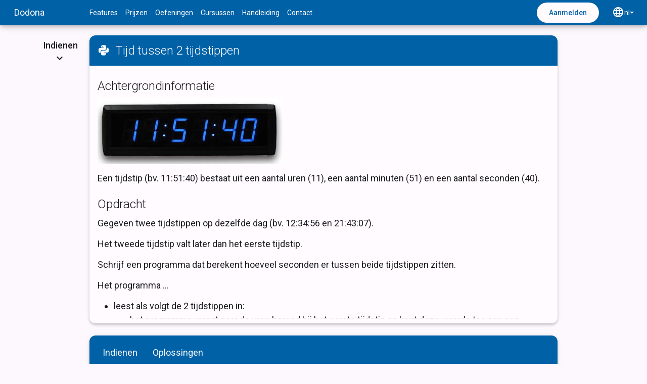

--- FILE ---
content_type: text/html; charset=utf-8
request_url: https://dodona.be/nl/activities/1418647247/
body_size: 4428
content:
<!DOCTYPE html>
<html prefix="og: http://ogp.me/ns#" lang="nl">
<head>
  <meta charset="utf-8">
  <meta http-equiv="X-UA-Compatible" content="IE=edge">
  <meta name="viewport" content="width=device-width, initial-scale=1">
  <meta name="description" content="Online leren programmeren voor secundair en hoger onderwijs.">
  <meta name="author" content="Dodona Learning Technologies">
  <meta name="application-name" content="Dodona">
  <meta name="theme-color" content="#2196F3">
  <meta name="twitter:card" content="summary">
  <meta name="twitter:site" content="@DodonaEdu">
  <meta property="og:url" content="https://dodona.be/nl/activities/1418647247/">
  <meta property="og:title" content="Tijd tussen 2 tijdstippen">
  
  <meta property="og:image" content="https://dodona.be/social-image.png">
  <meta name="msapplication-TileColor" content="#2196F3">
  <meta name="msapplication-TileImage" content="/icon.png">
  <meta name="version" content="26.01.23-16:18">
  <meta name="user_id" content="">
  <meta name="environment" content="production">
  <link rel="apple-touch-icon-precomposed" href="/icon.png">
  <link rel="shortcut icon" sizes="192x192" href="/icon.png">
  <link rel="shortcut icon" href="/favicon.ico">
  <link rel="manifest" href="/manifest.json">
  <title>Tijd tussen 2 tijdstippen - Dodona</title>
  <link href="https://fonts.googleapis.com/css2?family=Roboto:ital,wght@0,300;0,400;0,500;0,700;1,400&display=swap" rel="stylesheet">
  <link href="https://cdn.jsdelivr.net/npm/@mdi/font@7.x/css/materialdesignicons.min.css" rel="stylesheet" type="text/css">


  <script type="text/javascript">
    window.dodona = window.dodona || {};
    window.dodona.dotCount = [];
    window.dodona.sandboxUrl = "https://sandbox.dodona.be:443";
  </script>

  <script src="https://dodona.be/assets/application_pack-5f57d184.js" onerror="document.addEventListener(&#39;DOMContentLoaded&#39;, () =&gt; document.getElementById(&#39;javascript-load-warning&#39;)?.classList?.remove(&#39;hidden&#39;)); window.dodonaJavascriptLoadFailed = true;"></script>
  <script src="https://dodona.be/assets/commons-809f0e82.js" onerror="document.addEventListener(&#39;DOMContentLoaded&#39;, () =&gt; document.getElementById(&#39;javascript-load-warning&#39;)?.classList?.remove(&#39;hidden&#39;)); window.dodonaJavascriptLoadFailed = true;"></script>
  <script src="https://dodona.be/assets/runtime-dd8fea9c.js" onerror="document.addEventListener(&#39;DOMContentLoaded&#39;, () =&gt; document.getElementById(&#39;javascript-load-warning&#39;)?.classList?.remove(&#39;hidden&#39;)); window.dodonaJavascriptLoadFailed = true;"></script>
  <link rel="stylesheet" href="https://dodona.be/assets/application-079abf41.css" />
  <script type="text/javascript">
    window.dodona.setTheme("light");
  </script>
    <script src="https://dodona.be/assets/exercise-40e426a9.js" onerror="document.addEventListener(&#39;DOMContentLoaded&#39;, () =&gt; document.getElementById(&#39;javascript-load-warning&#39;)?.classList?.remove(&#39;hidden&#39;)); window.dodonaJavascriptLoadFailed = true;"></script>
  <script src="https://dodona.be/assets/search-61efd3c9.js" onerror="document.addEventListener(&#39;DOMContentLoaded&#39;, () =&gt; document.getElementById(&#39;javascript-load-warning&#39;)?.classList?.remove(&#39;hidden&#39;)); window.dodonaJavascriptLoadFailed = true;"></script>
  <script src="https://dodona.be/assets/description-81629c12.js" onerror="document.addEventListener(&#39;DOMContentLoaded&#39;, () =&gt; document.getElementById(&#39;javascript-load-warning&#39;)?.classList?.remove(&#39;hidden&#39;)); window.dodonaJavascriptLoadFailed = true;"></script>
  <link rel="stylesheet" href="https://cdn.jsdelivr.net/npm/katex@0.16.27/dist/katex.min.css" integrity="sha384-Pu5+C18nP5dwykLJOhd2U4Xen7rjScHN/qusop27hdd2drI+lL5KvX7YntvT8yew" crossorigin="anonymous">

<!-- The loading of KaTeX is deferred to speed up page rendering -->
<script type="text/javascript" defer src="https://cdn.jsdelivr.net/npm/katex@0.16.27/dist/katex.min.js" integrity="sha384-2B8pfmZZ6JlVoScJm/5hQfNS2TI/6hPqDZInzzPc8oHpN5SgeNOf4LzREO6p5YtZ" crossorigin="anonymous"></script>

<!-- To automatically render math in text elements, include the auto-render extension: -->
<script type="text/javascript" defer src="https://cdn.jsdelivr.net/npm/katex@0.16.27/dist/contrib/auto-render.min.js" integrity="sha384-hCXGrW6PitJEwbkoStFjeJxv+fSOOQKOPbJxSfM6G5sWZjAyWhXiTIIAmQqnlLlh" crossorigin="anonymous"
    onload="renderMathInElement(document.body, dodona.katexOptions);"></script>

    <script src="https://dodona.be/assets/submission-56b04cad.js" onerror="document.addEventListener(&#39;DOMContentLoaded&#39;, () =&gt; document.getElementById(&#39;javascript-load-warning&#39;)?.classList?.remove(&#39;hidden&#39;)); window.dodonaJavascriptLoadFailed = true;"></script>
  <script src="https://dodona.be/assets/coding_scratchpad-37557b5b.js" onerror="document.addEventListener(&#39;DOMContentLoaded&#39;, () =&gt; document.getElementById(&#39;javascript-load-warning&#39;)?.classList?.remove(&#39;hidden&#39;)); window.dodonaJavascriptLoadFailed = true;"></script>

  <meta name="csrf-param" content="authenticity_token" />
<meta name="csrf-token" content="jopDz5gX8Y4366Dqx7PWu_9Lnbt5EdjF8xH2dfl6OTAyDMFLQH9T4eHCEbjUcAM5Gv08d_-J414UFrwbBQ2IIw" />
  <meta name="csp-nonce" />
</head>
<body>
<a href="#main-container" class="skip-to-content">Spring naar hoofdinhoud</a>
<div id="page-wrapper">
  
  <nav class="dodona-navbar">
  <div class="left">
    <div class="content">
      <a class="brand" aria-label="Dodona home" href="/?locale=nl">
        <span class="">Dodona</span>
        <i class="d-none mdi mdi-home" aria-hidden="true"></i>
</a>    </div>
  </div>
  <div class="center">
    <div class="center-left">
      
<nav class="crumbs" aria-label="Breadcrumb">
    <div class="crumb list">
      <a href="/nl/features/">Features</a>
      <a href="/nl/pricing/">Prijzen</a>
      <div class="d-none d-md-inline">
        <a href="/nl/activities/">Oefeningen</a>
        <a href="/nl/courses/">Cursussen</a>
        <a href="https://docs.dodona.be/nl">Handleiding</a>
        <a href="/nl/contact/">Contact</a>
      </div>
    </div>
</nav>

    </div>
    <ul class="actions center-right">
      
    </ul>
  </div>
  <div class="right">
    <div class="content">
        <a class="sign-in btn btn-primary" href="/nl/sign_in/">Aanmelden</a>
      <ul id="navbar" class="dropdown-nav collapse">
        
        <li class="dropdown">
          <button type="button" class="dropdown-toggle" data-bs-toggle="dropdown" aria-expanded="false" id="navbar-language-toggle" aria-label="Taal wisselen">
            <i class='mdi mdi-web' aria-hidden="true"></i>
            <span class="dropdown-title">nl</span>
            <span class="caret" aria-hidden="true"></span></button>
          <ul class="dropdown-menu dropdown-menu-end" aria-labelledby="navbar-language-toggle">
            <li><a class="dropdown-item" href="/en/activities/1418647247/">English</a></li>
            <li><a class="dropdown-item" href="/nl/activities/1418647247/">Nederlands</a></li>
          </ul>
        </li>
      </ul>
      <button type="button" class="dodona-navbar-toggle dropdown-toggle" data-bs-toggle="collapse" data-bs-target="#navbar" aria-expanded="false" aria-controls="navbar">
        <span class="visually-hidden">Toggle navigation</span>
        <i class="mdi mdi-dots-vertical" aria-hidden="true"></i>
      </button>
    </div>
  </div>
</nav>

  <div id="main-container" role="main" tabindex="-1" class="container main ">
  <div class="page-messages" data-nosnippet>
    
    <div class='alert alert-warning hidden' id="iframe-warning">
      <strong>Opgepast!</strong> Het lijkt erop dat je Dodona gebruikt binnen een andere webpagina waardoor mogelijk niet alles goed werkt. Laat dit weten aan je lesgever zodat hij het probleem kan oplossen door een instelling in de leeromgeving aan te passen. Ondertussen kan je <a href='https://dodona.be/nl/activities/1418647247/' target='_blank'>op deze link klikken</a> om Dodona te openen in een nieuw venster.
    </div>
    <div class="alert alert-warning hidden" role="alert" id="javascript-load-warning">
      <strong>Opgepast!</strong> De pagina kon niet volledig ingeladen worden, waarschijnlijk door een netwerkprobleem. Het kan zijn dat niet alle functionaliteit beschikbaar is. Probeer de pagina te verversen.
    </div>
  </div>
  <div id="modal-container"></div>
  






<div class="row">
    <div class="col-md-1 p-0">
      <a class="btn btn-lg btn-down d-none d-md-block" title="Indienen" href="#submission-card">
        <span class='d-none d-lg-inline'>Indienen</span><br>
        <i class="mdi mdi-chevron-down" aria-hidden="true"></i>
</a>    </div>
  <div class="col-md-10 col-12">
    <div class="card activity-description">
      <div class="card-title card-title-colored">
        <h2 class="card-title-text">
          <i class="mdi mdi-language-python mdi-24" role="img" title="Python-oefening" aria-label="Python-oefening"></i>

          &nbsp;
          Tijd tussen 2 tijdstippen
        </h2>
      </div>
      <iframe id="activity-description-1418647247-1" class="dodona-iframe" title="Opgavebeschrijving" scrolling="no" onload="dodona.initIframeResize(&#39;activity-description-1418647247-1&#39;)" allow="clipboard-write; fullscreen https://www.youtube.com https://www.youtube-nocookie.com https://player.vimeo.com/ " src="https://sandbox.dodona.be/nl/activities/1418647247/description/p3uzkwCrJKuP5Yts/?theme=auto" height="500px"></iframe>
    </div>
  </div>


</div>
<div class="row">
  <a class="anchor" id="submission-card"></a>
  <div class="col-md-10 offset-md-1 col-12">
    <div class="card card-nav">
      <div class="card-title card-title-colored">
        <ul class="nav nav-tabs">
            <li><a href="#handin" id="activity-handin-link" data-bs-toggle="tab" class="active">Indienen</a></li>
          <li>
            <a href="#submissions" data-bs-toggle="tab" id='activity-submission-link' class="">Oplossingen</a>
          </li>
          <li>
            <a href="#feedback" data-bs-toggle="tab" id='activity-feedback-link' class='hidden'>Feedback</a>
          </li>
        </ul>
      </div>
      <div class="card-supporting-text">
        <div class="tab-content">
          <div class="tab-pane fade show active" id="handin">
              <div class="alert alert-info"><a href="/nl/sign_in/">Log in</a> om je oplossingen te testen.</div>
              <div id="editor-window" class='tex2jax_ignore'>
                <div class="highlighter-rouge" id="editor-text"></div>
              </div>
              <div class="d-flex justify-content-between align-items-center mt-1">
                <span class="header-info-text"><i class="mdi mdi-information mdi-18"></i> Je kunt zo vaak indienen als je wenst. Er wordt enkel rekening gehouden met je laatst ingediende oplossing.</span>
                  <span data-bs-toggle="tooltip"
                        data-bs-placement="bottom"
                        data-bs-trigger="hover focus"
                        data-bs-delay='{"show": 500, "hide": 0}'
                        title="Voer je code uit in de browser">
                    <button class="btn btn-outline with-icon"
                            data-bs-toggle="offcanvas"
                            data-bs-target="#scratchpad-offcanvas"
                            aria-controls="scratchpad-offcanvas"
                            id="scratchpad-offcanvas-show-btn">
                      <i class="mdi mdi-clipboard-arrow-right-outline"></i>
                      Naar sandbox
                    </button>
                  </span>
                  <script type="text/javascript">
                    dodona.ready.then(function () {
                      dodona.initCodingScratchpad(
                        "python"
                      );
                    });
                  </script>
              </div>
          </div>
          <div class="tab-pane fade " id="submissions">
            <div id="submissions-table-wrapper">
                <div class="alert alert-info"><a href="/nl/sign_in/">Log in</a> om je oplossingen te testen.</div>
            </div>
          </div>
          <div class="tab-pane fade hidden" id="feedback">
            <div id="submission-wrapper"></div>
          </div>
        </div>
      </div>
    </div>
  </div>
</div>
  

<div class="offcanvas offcanvas-end" tabindex="-1" id="scratchpad-offcanvas" data-bs-keyboard="false">
  <div class="scratchpad-header">
  <h4>
    <i class="mdi mdi-language-python mdi-24" role="img" title="Python-oefening" aria-label="Python-oefening"></i>

    &nbsp; Python sandbox
  </h4>
  <div class="flex-spacer"></div>
  <button class="btn btn-icon btn-icon-inverted" id="scratchpad-offcanvas-close-btn"
  data-bs-dismiss="offcanvas" aria-label="Sluiten">
    <i class="mdi mdi-close mdi-24"></i>
  </button>
  </div>
  <div class="offcanvas-body scratchpad-margin">
    <div class="row scratchpad-body">
      <div class="col-lg-6 scratchpad-panel">
        <div class="scratchpad-info">
          <i class="mdi mdi-information mdi-18"></i>
          In dit venster kan je Python-code uitvoeren zonder iets te moeten installeren. De code die je hier schrijft wordt <b>niet</b> automatisch ingediend in Dodona.
        </div>
        <p-code-runner>
          <button class="btn btn-outline with-icon" id="scratchpad-code-copy-btn" slot="buttons">
            <i class="mdi mdi-clipboard-arrow-left-outline"></i>
            Naar indienbox
          </button>
        </p-code-runner>
        <p-input></p-input>
        <p-output></p-output>
      </div>
      <div class="col-lg-6 scratchpad-panel">
        <div class="card-tab">
          <ul class="nav nav-tabs" id="scratchpadTab" role="tablist">
            <li class="nav-item" id="scratchpad-description-tab">
              <a class="nav-link active" data-bs-target="#scratchpad-description" data-bs-toggle="tab">
                Beschrijving
              </a>
            </li>
            <li class="nav-item hidden" id="scratchpad-trace-tab">
              <a class="nav-link" data-bs-target="#scratchpad-trace-wrapper" data-bs-toggle="tab">
                Debugger
              </a>
            </li>
          </ul>
        </div>
        <div class="tab-content" id="scratchpad-tab-content">
          <div id="scratchpad-description" role="tabpanel" class="tab-pane fade show active">
            <iframe id="activity-description-1418647247-2" class="dodona-iframe" title="Opgavebeschrijving" scrolling="no" onload="dodona.initIframeResize(&#39;activity-description-1418647247-2&#39;)" allow="clipboard-write; fullscreen https://www.youtube.com https://www.youtube-nocookie.com https://player.vimeo.com/ " src="https://sandbox.dodona.be/nl/activities/1418647247/description/p3uzkwCrJKuP5Yts/?theme=auto" height="500px"></iframe>
          </div>
          <div role="tabpanel" class="tab-pane fade" id="scratchpad-trace-wrapper">
            <p-debugger></p-debugger>
          </div>
        </div>
      </div>
    </div>
  </div>
</div>

<script type="text/javascript">
    dodona.ready.then(async function() {

      const options = {"exerciseId":1418647247,"programmingLanguage":"python","loggedIn":false,"editorShown":true,"courseId":null,"deadline":"\"\"","baseSubmissionsUrl":"https://dodona.be/nl/submissions/","seriesId":null,"fromLocalStorage":null};

      // boilerplate cannot be part of hash, because we need to escape it
      options.boilerplate = ``

      await dodona.initExerciseShow(options);
    });
</script>

</div>

  <section class="toasts"></section>
  <footer class="footer">
  <div class="footer-block">
    &copy; 2026 Dodona Learning Technologies
  </div>
  <div class='footer-spacer'></div>
  <div class="footer-block">
    <div>
      <a href="https://bsky.app/profile/dodona.be" target="_blank" title="Bluesky">
        <i class="custom-material-icons bluesky "><svg viewbox="0 0 600 530" version="1.1" xmlns="http://www.w3.org/2000/svg">
 <path d="m135.72 44.03c66.496 49.921 138.02 151.14 164.28 205.46 26.262-54.316 97.782-155.54 164.28-205.46 47.98-36.021 125.72-63.892 125.72 24.795 0 17.712-10.155 148.79-16.111 170.07-20.703 73.984-96.144 92.854-163.25 81.433 117.3 19.964 147.14 86.092 82.697 152.22-122.39 125.59-175.91-31.511-189.63-71.766-2.514-7.3797-3.6904-10.832-3.7077-7.8964-0.0174-2.9357-1.1937 0.51669-3.7077 7.8964-13.714 40.255-67.233 197.36-189.63 71.766-64.444-66.128-34.605-132.26 82.697-152.22-67.108 11.421-142.55-7.4491-163.25-81.433-5.9562-21.282-16.111-152.36-16.111-170.07 0-88.687 77.742-60.816 125.72-24.795z" fill="currentColor" />
</svg>
</i>
      </a>
    </div>
    <a href="https://docs.dodona.be/nl">Handleiding</a>
    <a href="/nl/contact/">Contact</a>
    <a target="_blank" class="d-none d-lg-inline" href="https://status.dodona.be/nl">Status</a>
    <a href="/nl/privacy/">Privacyverklaring</a>
    <a href="/nl/terms/">Algemene voorwaarden</a>
    <a href="/nl/data/">Jouw data</a>
    <a class="d-none d-lg-inline" href="/nl/publications/">Publicaties</a>
    <a class="d-none d-lg-inline" href="https://github.com/orgs/dodona-edu/discussions/106?sort=new">Dodona 26.01.23-16:18</a>
  </div>
</footer>

</div>
<script type="text/javascript">
  I18n = dodona.I18n || {};
  I18n.locale("nl");
  dodona.checkTimeZone(-60);
  dodona.checkIframe();
</script>
</body>
</html>


--- FILE ---
content_type: text/html; charset=utf-8
request_url: https://sandbox.dodona.be/nl/activities/1418647247/description/p3uzkwCrJKuP5Yts/?theme=auto
body_size: 1668
content:
<!DOCTYPE html>
<html
  prefix="og: http://ogp.me/ns#"
  lang="nl"
  class="dodona-frame">
<head>
  <meta charset="utf-8">
  <meta http-equiv="X-UA-Compatible" content="IE=edge">
  <meta name="viewport" content="width=device-width, initial-scale=1">
  <meta name="version" content="26.01.23-16:18">
  <meta name="environment" content="production">
  
  <meta property="og:image" content="https://sandbox.dodona.be/icon.png">
  <link href="https://fonts.googleapis.com/css2?family=Roboto:ital,wght@0,300;0,400;0,500;0,700;1,400&display=swap" rel="stylesheet">
  <link href="https://cdn.jsdelivr.net/npm/@mdi/font@7.x/css/materialdesignicons.min.css" rel="stylesheet" type="text/css">


  <script src="https://dodona.be/assets/frame-0a8e9752.js" onerror="document.addEventListener(&#39;DOMContentLoaded&#39;, () =&gt; document.getElementById(&#39;javascript-load-warning&#39;)?.classList?.remove(&#39;hidden&#39;)); window.dodonaJavascriptLoadFailed = true;"></script>
  <script src="https://dodona.be/assets/commons-809f0e82.js" onerror="document.addEventListener(&#39;DOMContentLoaded&#39;, () =&gt; document.getElementById(&#39;javascript-load-warning&#39;)?.classList?.remove(&#39;hidden&#39;)); window.dodonaJavascriptLoadFailed = true;"></script>
  <script src="https://dodona.be/assets/runtime-dd8fea9c.js" onerror="document.addEventListener(&#39;DOMContentLoaded&#39;, () =&gt; document.getElementById(&#39;javascript-load-warning&#39;)?.classList?.remove(&#39;hidden&#39;)); window.dodonaJavascriptLoadFailed = true;"></script>
  <link rel="stylesheet" href="https://dodona.be/assets/application-079abf41.css" />
  <script type="text/javascript">
    window.dodona.setTheme("auto");
  </script>
    <script src="https://dodona.be/assets/description-81629c12.js" onerror="document.addEventListener(&#39;DOMContentLoaded&#39;, () =&gt; document.getElementById(&#39;javascript-load-warning&#39;)?.classList?.remove(&#39;hidden&#39;)); window.dodonaJavascriptLoadFailed = true;"></script>
  <link rel="stylesheet" href="https://cdn.jsdelivr.net/npm/katex@0.16.27/dist/katex.min.css" integrity="sha384-Pu5+C18nP5dwykLJOhd2U4Xen7rjScHN/qusop27hdd2drI+lL5KvX7YntvT8yew" crossorigin="anonymous">

<!-- The loading of KaTeX is deferred to speed up page rendering -->
<script type="text/javascript" defer src="https://cdn.jsdelivr.net/npm/katex@0.16.27/dist/katex.min.js" integrity="sha384-2B8pfmZZ6JlVoScJm/5hQfNS2TI/6hPqDZInzzPc8oHpN5SgeNOf4LzREO6p5YtZ" crossorigin="anonymous"></script>

<!-- To automatically render math in text elements, include the auto-render extension: -->
<script type="text/javascript" defer src="https://cdn.jsdelivr.net/npm/katex@0.16.27/dist/contrib/auto-render.min.js" integrity="sha384-hCXGrW6PitJEwbkoStFjeJxv+fSOOQKOPbJxSfM6G5sWZjAyWhXiTIIAmQqnlLlh" crossorigin="anonymous"
    onload="renderMathInElement(document.body, dodona.katexOptions);"></script>


</head>
<body>
<base target="_parent" href="https://sandbox.dodona.be/nl/activities/1418647247/description/p3uzkwCrJKuP5Yts/?theme=auto">
<div class="alert alert-warning hidden" role="alert" id="javascript-load-warning">
  <strong>Opgepast!</strong> De pagina kon niet volledig ingeladen worden, waarschijnlijk door een netwerkprobleem. Het kan zijn dat niet alle functionaliteit beschikbaar is. Probeer de pagina te verversen.
</div>
  <div class="activity-description">
  <div class="card-supporting-text">
      <h3 id="achtergrondinformatie">Achtergrondinformatie</h3>

<p><img src="media/digitale klok uren minuten seconden.png" /></p>

<p>Een tijdstip (bv. 11:51:40) bestaat uit een aantal uren (11), een aantal minuten (51) en een aantal seconden (40).</p>

<h3 id="opdracht">Opdracht</h3>

<p>Gegeven twee tijdstippen op dezelfde dag (bv. 12:34:56 en 21:43:07).</p>

<p>Het tweede tijdstip valt later dan het eerste tijdstip.</p>

<p>Schrijf een programma dat berekent hoeveel seconden er tussen beide tijdstippen zitten.</p>

<p>Het programma …</p>

<ul>
  <li>leest als volgt de 2 tijdstippen in:
    <ul>
      <li>het programma vraagt naar de <ins>uren</ins> horend bij het <ins>eerste</ins> tijdstip en kent deze waarde toe aan een variabele (bv. u1).</li>
      <li>het programma vraagt naar de <ins>minuten</ins> horend bij het <ins>eerste</ins> tijdstip en kent deze waarde toe aan een variabele (bv. m1).</li>
      <li>het programma vraagt naar de <ins>seconden</ins> horend bij het <ins>eerste</ins> tijdstip en kent deze waarde toe aan een variabele (bv. s1).</li>
      <li>het programma vraagt naar de <ins>uren</ins> horend bij het <ins>tweede</ins> tijdstip en kent deze waarde toe aan een variabele (bv. u2).</li>
      <li>het programma vraagt naar de <ins>minuten</ins> horend bij het <ins>tweede</ins> tijdstip en kent deze waarde toe aan een variabele (bv. m2).</li>
      <li>het programma vraagt naar de <ins>seconden</ins> horend bij het <ins>tweede</ins> tijdstip en kent deze waarde toe aan een variabele (bv. s2).</li>
    </ul>
  </li>
  <li>berekent op basis van de ingevoerde tijdstippen de tijd die er tussen de tijdstippen zit (uitgedrukt in aantal seconden).</li>
  <li>drukt de berekende waarde af op het scherm.</li>
</ul>

<h3 id="invoer">Invoer</h3>

<p>Het eerste tijdstip bestaat uit 3 natuurlijk getallen u1, m1 &amp; s1.</p>

<p>Het tweede tijdstip bestaat uit 3 natuurlijke getallen u2, m2 &amp; s2.</p>

<p>Waarbij geldt:</p>

<ul>
  <li>0 &lt;= u1, u2 &lt;= 23</li>
  <li>0 &lt;= m1, m2 &lt;= 59</li>
  <li>0 &lt;= s1, s2 &lt;= 59</li>
</ul>

<h3 id="uitvoer">Uitvoer</h3>

<p>Eén natuurlijk getal dat overeenkomt met de tijd (in seconden) tussen deze 2 tijdstippen.</p>

<h3 id="voorbeeld-1">Voorbeeld 1</h3>

<p><strong>Situatie</strong></p>

<p>Tijdstip 1 –&gt; 12:23:34</p>

<p>Tijdstip 2 –&gt; 12:23:44</p>

<p><strong>Invoer</strong></p>

<pre><code>12
23
34
12
23
44
</code></pre>
<p><strong>Uitvoer</strong></p>

<pre><code>10
</code></pre>

<h3 id="voorbeeld-2">Voorbeeld 2</h3>

<p><strong>Situatie</strong></p>

<p>Tijdstip 1 –&gt; 14:07:58</p>

<p>Tijdstip 2 –&gt; 23:56:02</p>

<p><strong>Invoer</strong></p>

<pre><code>14
7
58
23
56
02
</code></pre>

<p><strong>Uitvoer</strong></p>

<pre><code>35284
</code></pre>

  </div>
</div>
<script type="text/javascript">
  I18n = dodona.I18n || {};
  I18n.locale("nl");
  dodona.ready.then(() => window.dodona.initDescription());
</script>
<!-- This div is used to calculate the size of the iframe, it indicates the bottom, see https://iframe-resizer.com/troubleshooting/ -->
<div data-iframe-size></div>

</body>
</html>


--- FILE ---
content_type: text/html; charset=utf-8
request_url: https://sandbox.dodona.be/nl/activities/1418647247/description/p3uzkwCrJKuP5Yts/?theme=auto
body_size: 1649
content:
<!DOCTYPE html>
<html
  prefix="og: http://ogp.me/ns#"
  lang="nl"
  class="dodona-frame">
<head>
  <meta charset="utf-8">
  <meta http-equiv="X-UA-Compatible" content="IE=edge">
  <meta name="viewport" content="width=device-width, initial-scale=1">
  <meta name="version" content="26.01.23-16:18">
  <meta name="environment" content="production">
  
  <meta property="og:image" content="https://sandbox.dodona.be/icon.png">
  <link href="https://fonts.googleapis.com/css2?family=Roboto:ital,wght@0,300;0,400;0,500;0,700;1,400&display=swap" rel="stylesheet">
  <link href="https://cdn.jsdelivr.net/npm/@mdi/font@7.x/css/materialdesignicons.min.css" rel="stylesheet" type="text/css">


  <script src="https://dodona.be/assets/frame-0a8e9752.js" onerror="document.addEventListener(&#39;DOMContentLoaded&#39;, () =&gt; document.getElementById(&#39;javascript-load-warning&#39;)?.classList?.remove(&#39;hidden&#39;)); window.dodonaJavascriptLoadFailed = true;"></script>
  <script src="https://dodona.be/assets/commons-809f0e82.js" onerror="document.addEventListener(&#39;DOMContentLoaded&#39;, () =&gt; document.getElementById(&#39;javascript-load-warning&#39;)?.classList?.remove(&#39;hidden&#39;)); window.dodonaJavascriptLoadFailed = true;"></script>
  <script src="https://dodona.be/assets/runtime-dd8fea9c.js" onerror="document.addEventListener(&#39;DOMContentLoaded&#39;, () =&gt; document.getElementById(&#39;javascript-load-warning&#39;)?.classList?.remove(&#39;hidden&#39;)); window.dodonaJavascriptLoadFailed = true;"></script>
  <link rel="stylesheet" href="https://dodona.be/assets/application-079abf41.css" />
  <script type="text/javascript">
    window.dodona.setTheme("auto");
  </script>
    <script src="https://dodona.be/assets/description-81629c12.js" onerror="document.addEventListener(&#39;DOMContentLoaded&#39;, () =&gt; document.getElementById(&#39;javascript-load-warning&#39;)?.classList?.remove(&#39;hidden&#39;)); window.dodonaJavascriptLoadFailed = true;"></script>
  <link rel="stylesheet" href="https://cdn.jsdelivr.net/npm/katex@0.16.27/dist/katex.min.css" integrity="sha384-Pu5+C18nP5dwykLJOhd2U4Xen7rjScHN/qusop27hdd2drI+lL5KvX7YntvT8yew" crossorigin="anonymous">

<!-- The loading of KaTeX is deferred to speed up page rendering -->
<script type="text/javascript" defer src="https://cdn.jsdelivr.net/npm/katex@0.16.27/dist/katex.min.js" integrity="sha384-2B8pfmZZ6JlVoScJm/5hQfNS2TI/6hPqDZInzzPc8oHpN5SgeNOf4LzREO6p5YtZ" crossorigin="anonymous"></script>

<!-- To automatically render math in text elements, include the auto-render extension: -->
<script type="text/javascript" defer src="https://cdn.jsdelivr.net/npm/katex@0.16.27/dist/contrib/auto-render.min.js" integrity="sha384-hCXGrW6PitJEwbkoStFjeJxv+fSOOQKOPbJxSfM6G5sWZjAyWhXiTIIAmQqnlLlh" crossorigin="anonymous"
    onload="renderMathInElement(document.body, dodona.katexOptions);"></script>


</head>
<body>
<base target="_parent" href="https://sandbox.dodona.be/nl/activities/1418647247/description/p3uzkwCrJKuP5Yts/?theme=auto">
<div class="alert alert-warning hidden" role="alert" id="javascript-load-warning">
  <strong>Opgepast!</strong> De pagina kon niet volledig ingeladen worden, waarschijnlijk door een netwerkprobleem. Het kan zijn dat niet alle functionaliteit beschikbaar is. Probeer de pagina te verversen.
</div>
  <div class="activity-description">
  <div class="card-supporting-text">
      <h3 id="achtergrondinformatie">Achtergrondinformatie</h3>

<p><img src="media/digitale klok uren minuten seconden.png" /></p>

<p>Een tijdstip (bv. 11:51:40) bestaat uit een aantal uren (11), een aantal minuten (51) en een aantal seconden (40).</p>

<h3 id="opdracht">Opdracht</h3>

<p>Gegeven twee tijdstippen op dezelfde dag (bv. 12:34:56 en 21:43:07).</p>

<p>Het tweede tijdstip valt later dan het eerste tijdstip.</p>

<p>Schrijf een programma dat berekent hoeveel seconden er tussen beide tijdstippen zitten.</p>

<p>Het programma …</p>

<ul>
  <li>leest als volgt de 2 tijdstippen in:
    <ul>
      <li>het programma vraagt naar de <ins>uren</ins> horend bij het <ins>eerste</ins> tijdstip en kent deze waarde toe aan een variabele (bv. u1).</li>
      <li>het programma vraagt naar de <ins>minuten</ins> horend bij het <ins>eerste</ins> tijdstip en kent deze waarde toe aan een variabele (bv. m1).</li>
      <li>het programma vraagt naar de <ins>seconden</ins> horend bij het <ins>eerste</ins> tijdstip en kent deze waarde toe aan een variabele (bv. s1).</li>
      <li>het programma vraagt naar de <ins>uren</ins> horend bij het <ins>tweede</ins> tijdstip en kent deze waarde toe aan een variabele (bv. u2).</li>
      <li>het programma vraagt naar de <ins>minuten</ins> horend bij het <ins>tweede</ins> tijdstip en kent deze waarde toe aan een variabele (bv. m2).</li>
      <li>het programma vraagt naar de <ins>seconden</ins> horend bij het <ins>tweede</ins> tijdstip en kent deze waarde toe aan een variabele (bv. s2).</li>
    </ul>
  </li>
  <li>berekent op basis van de ingevoerde tijdstippen de tijd die er tussen de tijdstippen zit (uitgedrukt in aantal seconden).</li>
  <li>drukt de berekende waarde af op het scherm.</li>
</ul>

<h3 id="invoer">Invoer</h3>

<p>Het eerste tijdstip bestaat uit 3 natuurlijk getallen u1, m1 &amp; s1.</p>

<p>Het tweede tijdstip bestaat uit 3 natuurlijke getallen u2, m2 &amp; s2.</p>

<p>Waarbij geldt:</p>

<ul>
  <li>0 &lt;= u1, u2 &lt;= 23</li>
  <li>0 &lt;= m1, m2 &lt;= 59</li>
  <li>0 &lt;= s1, s2 &lt;= 59</li>
</ul>

<h3 id="uitvoer">Uitvoer</h3>

<p>Eén natuurlijk getal dat overeenkomt met de tijd (in seconden) tussen deze 2 tijdstippen.</p>

<h3 id="voorbeeld-1">Voorbeeld 1</h3>

<p><strong>Situatie</strong></p>

<p>Tijdstip 1 –&gt; 12:23:34</p>

<p>Tijdstip 2 –&gt; 12:23:44</p>

<p><strong>Invoer</strong></p>

<pre><code>12
23
34
12
23
44
</code></pre>
<p><strong>Uitvoer</strong></p>

<pre><code>10
</code></pre>

<h3 id="voorbeeld-2">Voorbeeld 2</h3>

<p><strong>Situatie</strong></p>

<p>Tijdstip 1 –&gt; 14:07:58</p>

<p>Tijdstip 2 –&gt; 23:56:02</p>

<p><strong>Invoer</strong></p>

<pre><code>14
7
58
23
56
02
</code></pre>

<p><strong>Uitvoer</strong></p>

<pre><code>35284
</code></pre>

  </div>
</div>
<script type="text/javascript">
  I18n = dodona.I18n || {};
  I18n.locale("nl");
  dodona.ready.then(() => window.dodona.initDescription());
</script>
<!-- This div is used to calculate the size of the iframe, it indicates the bottom, see https://iframe-resizer.com/troubleshooting/ -->
<div data-iframe-size></div>

</body>
</html>


--- FILE ---
content_type: text/css
request_url: https://dodona.be/assets/application-079abf41.css
body_size: 72614
content:
@charset "UTF-8";:root,[data-bs-theme=light]{--d-primary:#0061a6;--d-primary-container:#d0e4ff;--d-on-primary:#ffffff;--d-on-primary-container:#001d36;--d-primary-rgb:0,97,166;--d-on-primary-container-rgb:0,29,54;--d-banner:#00497f;--d-on-banner:#d0e4ff;--d-primary-surface:#f7f9ff;--d-primary-surface-container:#e8f1ff;--d-primary-outline:#007ace;--d-primary-outline-variant:#9ccaff;--d-secondary:#bc0049;--d-secondary-container:#ffd9df;--d-on-secondary:#ffffff;--d-on-secondary-container:#400013;--d-secondary-rgb:188,0,73;--d-secondary-surface:#fff8f8;--d-secondary-surface-container:#ffecee;--d-secondary-outline:#e61a61;--d-secondary-on-surface:#400013;--d-tertiary:#795900;--d-tertiary-container:#ffdf99;--d-on-tertiary:#ffffff;--d-on-tertiary-container:#261a00;--d-tertiary-surface:#fff8ed;--d-tertiary-surface-container:#ffefd0;--d-tertiary-outline:#997100;--d-tertiary-on-surface:#261a00;--d-surface:#fffbff;--d-surface-variant:#bae9ff;--d-surface-variant-rgb:186,233,255;--d-background:#fcf8fd;--d-on-surface:#1b1b1f;--d-on-surface-variant:#004d64;--d-on-surface-muted:#47464a;--d-on-background:#1b1b1f;--d-outline:#0081a6;--d-divider:#e5e1e6;--d-shadow:#000000;--d-surface-tint:#9ccaff;--d-inverse-surface:#303034;--d-inverse-on-surface:#f3eff4;--d-inverse-primary:#9ccaff;--d-on-surface-rgb:27,27,31;--d-info:#0061a6;--d-info-container:#d0e4ff;--d-on-info:#ffffff;--d-on-info-container:#001d36;--d-info-rgb:0,97,166;--d-success:#749b68;--d-success-container:#c4eeb5;--d-on-success:#ffffff;--d-on-success-container:#022101;--d-success-rgb:116,155,104;--d-danger:#ff5445;--d-danger-container:#ffdad3;--d-on-danger:#ffffff;--d-on-danger-container:#410001;--d-danger-rgb:255,84,69;--d-warning:#f89300;--d-warning-container:#ffdcbb;--d-on-warning:#ffffff;--d-on-warning-container:#2d1600;--d-warning-rgb:248,147,0;--d-red:#bc1714;--d-red-container:#ffdad3;--d-on-red:#ffffff;--d-on-red-container:#410001;--d-pink:#bc0049;--d-pink-container:#ffd9df;--d-on-pink:#ffffff;--d-on-pink-container:#400013;--d-purple:#9a25ae;--d-purple-container:#ffd5ff;--d-on-purple:#ffffff;--d-on-purple-container:#350040;--d-deep-purple:#6f43bf;--d-deep-purple-container:#ecdcff;--d-on-deep-purple:#ffffff;--d-on-deep-purple-container:#25005b;--d-indigo:#4355ba;--d-indigo-container:#dde0ff;--d-on-indigo:#ffffff;--d-on-indigo-container:#000d61;--d-blue:#0061a6;--d-blue-container:#d0e4ff;--d-on-blue:#ffffff;--d-on-blue-container:#001d36;--d-light-blue:#006494;--d-light-blue-container:#c8e6ff;--d-on-light-blue:#ffffff;--d-on-light-blue-container:#001e31;--d-cyan:#006877;--d-cyan-container:#9cefff;--d-on-cyan:#ffffff;--d-on-cyan-container:#001f25;--d-teal:#006a5f;--d-teal-container:#74f7e5;--d-on-teal:#ffffff;--d-on-teal-container:#00201c;--d-green:#44673b;--d-green-container:#c4eeb5;--d-on-green:#ffffff;--d-on-green-container:#022101;--d-light-green:#3c6a00;--d-light-green-container:#b9f475;--d-on-light-green:#ffffff;--d-on-light-green-container:#0e2000;--d-yellow:#6a5f00;--d-yellow-container:#f9e534;--d-on-yellow:#ffffff;--d-on-yellow-container:#201c00;--d-amber:#795900;--d-amber-container:#ffdf99;--d-on-amber:#ffffff;--d-on-amber-container:#261a00;--d-orange:#8c5000;--d-orange-container:#ffdcbb;--d-on-orange:#ffffff;--d-on-orange-container:#2d1600;--d-deep-orange:#b22d00;--d-deep-orange-container:#ffdacf;--d-on-deep-orange:#ffffff;--d-on-deep-orange-container:#3c0800;--d-brown:#9a4523;--d-brown-container:#ffdbcd;--d-on-brown:#ffffff;--d-on-brown-container:#380c00;--d-gray:#5f5e62;--d-gray-container:#e5e1e6;--d-on-gray:#ffffff;--d-on-gray-container:#1b1b1f;--d-blue-gray:#006684;--d-blue-gray-container:#bae9ff;--d-on-blue-gray:#ffffff;--d-on-blue-gray-container:#001f2a;--d-off-surface:#f3eff4;--d-code-bg:#f3eff4;--d-skeleton-color:var(--d-surface-variant);--d-text-muted:#5f5e62;--d-font-monospace:sfmono-regular,menlo,monaco,consolas,"Liberation Mono","Courier New",monospace;--d-font-sans-serif:roboto,"Helvetica Neue",helvetica,arial,sans-serif;--d-border-radius-base:12px;--d-font-size-base:0.875rem;--d-annotation-question:var(--d-purple);--d-annotation-user:var(--d-success);--d-annotation-error:var(--d-danger);--d-annotation-warning:var(--d-warning);--d-annotation-info:var(--d-info);--d-annotation-question-background:rgb(244.16,231.12,246.68);--d-annotation-user-background:rgb(241.12,240.56,241.08);--d-annotation-question-background-intense:rgb(232.4,205.8,237.2);--d-annotation-user-background-intense:rgb(224.8,229.4,223.2);--d-annotation-warning-background:url('data:image/svg+xml,<svg xmlns="http://www.w3.org/2000/svg" width="6" height="3">%3Cpath%20d%3D%22m0%202.5%20l2%20-1.5%20l1%200%20l2%201.5%20l1%200%22%20stroke%3D%22%23F89300%22%20fill%3D%22none%22%20stroke-width%3D%220.7%22%2F%3E</svg>');--d-annotation-warning-background-intense:url('data:image/svg+xml,<svg xmlns="http://www.w3.org/2000/svg" width="6" height="3">%3Cpath%20d%3D%22m0%202.5%20l2%20-1.5%20l1%200%20l2%201.5%20l1%200%22%20stroke%3D%22%23F89300%22%20fill%3D%22none%22%20stroke-width%3D%221.7%22%2F%3E</svg>');--d-annotation-error-background:url('data:image/svg+xml,<svg xmlns="http://www.w3.org/2000/svg" width="6" height="3">%3Cpath%20d%3D%22m0%202.5%20l2%20-1.5%20l1%200%20l2%201.5%20l1%200%22%20stroke%3D%22%23FF5445%22%20fill%3D%22none%22%20stroke-width%3D%220.7%22%2F%3E</svg>');--d-annotation-error-background-intense:url('data:image/svg+xml,<svg xmlns="http://www.w3.org/2000/svg" width="6" height="3">%3Cpath%20d%3D%22m0%202.5%20l2%20-1.5%20l1%200%20l2%201.5%20l1%200%22%20stroke%3D%22%23FF5445%22%20fill%3D%22none%22%20stroke-width%3D%221.7%22%2F%3E</svg>');--d-annotation-info-background:url('data:image/svg+xml,<svg xmlns="http://www.w3.org/2000/svg" width="6" height="3">%3Cpath%20d%3D%22m0%202.5%20l2%20-1.5%20l1%200%20l2%201.5%20l1%200%22%20stroke%3D%22%230061A6%22%20fill%3D%22none%22%20stroke-width%3D%220.7%22%2F%3E</svg>');--d-annotation-info-background-intense:url('data:image/svg+xml,<svg xmlns="http://www.w3.org/2000/svg" width="6" height="3">%3Cpath%20d%3D%22m0%202.5%20l2%20-1.5%20l1%200%20l2%201.5%20l1%200%22%20stroke%3D%22%230061A6%22%20fill%3D%22none%22%20stroke-width%3D%221.7%22%2F%3E</svg>')}:root .dark-only,[data-bs-theme=light] .dark-only{display:none}:root .light-only,[data-bs-theme=light] .light-only{display:unset}:root :root,[data-bs-theme=light] :root{color-scheme:light}:root .image-bright,[data-bs-theme=light] .image-bright{filter:invert(8%) sepia(10%) saturate(679%) hue-rotate(201deg) brightness(93%) contrast(92%)}:root .image-muted,[data-bs-theme=light] .image-muted{filter:invert(26%) sepia(2%) saturate(968%) hue-rotate(214deg) brightness(94%) contrast(86%)}[data-bs-theme=dark]{--d-primary:#9ccaff;--d-primary-container:#00497f;--d-on-primary:#00325a;--d-on-primary-container:#d0e4ff;--d-primary-rgb:156,202,255;--d-on-primary-container-rgb:208,228,255;--d-banner:#00325a;--d-on-banner:#d0e4ff;--d-primary-surface:#001d36;--d-primary-surface-container:#00325a;--d-primary-outline:#1e95f2;--d-primary-outline-variant:#00497f;--d-secondary:#ffb2c0;--d-secondary-container:#900036;--d-on-secondary:#670024;--d-on-secondary-container:#ffd9df;--d-secondary-rgb:255,178,192;--d-secondary-surface:#400013;--d-secondary-surface-container:#670024;--d-secondary-outline:#ff4c7e;--d-secondary-on-surface:#ffd9df;--d-tertiary:#fabd00;--d-tertiary-container:#5c4300;--d-on-tertiary:#402d00;--d-on-tertiary-container:#ffdf99;--d-tertiary-surface:#261a00;--d-tertiary-surface-container:#402d00;--d-tertiary-outline:#b88900;--d-tertiary-on-surface:#ffdf99;--d-surface:#303034;--d-surface-variant:#004d64;--d-surface-variant-rgb:0,77,100;--d-background:#3c3b3f;--d-on-surface:#e5e1e6;--d-on-surface-variant:#62d3ff;--d-on-surface-muted:#c8c5ca;--d-on-background:#e5e1e6;--d-outline:#079dc7;--d-divider:#47464a;--d-shadow:#000000;--d-surface-tint:#9ccaff;--d-inverse-surface:#e5e1e6;--d-inverse-on-surface:#303034;--d-inverse-primary:#0061a6;--d-on-surface-rgb:229,225,230;--d-info:#9ccaff;--d-info-container:#00497f;--d-on-info:#00325a;--d-on-info-container:#d0e4ff;--d-info-rgb:156,202,255;--d-success:#8fb682;--d-success-container:#2c4f24;--d-on-success:#163810;--d-on-success-container:#c4eeb5;--d-succes-rgb:143,182,130;--d-danger:#ff8978;--d-danger-container:#940002;--d-on-danger:#680001;--d-on-danger-container:#ffdad3;--d-danger-rgb:255,137,120;--d-warning:#ffb86d;--d-warning-container:#6a3b00;--d-on-warning:#4b2800;--d-on-warning-container:#ffdcbb;--d-warning-rgb:255,184,109;--d-red:#ffb4a8;--d-red-container:#940002;--d-on-red:#680001;--d-on-red-container:#ffdad3;--d-pink:#ffb2c0;--d-pink-container:#900036;--d-on-pink:#670024;--d-on-pink-container:#ffd9df;--d-purple:#fbaaff;--d-purple-container:#7b0091;--d-on-purple:#570068;--d-on-purple-container:#ffd5ff;--d-deep-purple:#d4baff;--d-deep-purple-container:#5727a7;--d-on-deep-purple:#3e008e;--d-on-deep-purple-container:#ecdcff;--d-indigo:#b9c3ff;--d-indigo-container:#293ca0;--d-on-indigo:#08218a;--d-on-indigo-container:#dde0ff;--d-blue:#9ccaff;--d-blue-container:#00497f;--d-on-blue:#00325a;--d-on-blue-container:#d0e4ff;--d-light-blue:#8bceff;--d-light-blue-container:#004b71;--d-on-light-blue:#003450;--d-on-light-blue-container:#c8e6ff;--d-cyan:#44d8f1;--d-cyan-container:#004e5a;--d-on-cyan:#00363f;--d-on-cyan-container:#9cefff;--d-teal:#53dbc9;--d-teal-container:#005047;--d-on-teal:#003730;--d-on-teal-container:#74f7e5;--d-green:#a9d19b;--d-green-container:#2c4f24;--d-on-green:#163810;--d-on-green-container:#c4eeb5;--d-light-green:#9ed75c;--d-light-green-container:#2c5000;--d-on-light-green:#1c3700;--d-on-light-green-container:#b9f475;--d-yellow:#dbc808;--d-yellow-container:#504700;--d-on-yellow:#373100;--d-on-yellow-container:#f9e534;--d-amber:#fabd00;--d-amber-container:#5c4300;--d-on-amber:#402d00;--d-on-amber-container:#ffdf99;--d-orange:#ffb86d;--d-orange-container:#6a3b00;--d-on-orange:#4b2800;--d-on-orange-container:#ffdcbb;--d-deep-orange:#ffb49d;--d-deep-orange-container:#882000;--d-on-deep-orange:#601400;--d-on-deep-orange-container:#ffdacf;--d-brown:#ffb598;--d-brown-container:#7b2e0d;--d-on-brown:#5c1a00;--d-on-brown-container:#ffdbcd;--d-gray:#c8c5ca;--d-gray-container:#47464a;--d-on-gray:#303034;--d-on-gray-container:#e5e1e6;--d-blue-gray:#62d3ff;--d-blue-gray-container:#004d64;--d-on-blue-gray:#003546;--d-on-blue-gray-container:#bae9ff;--d-off-surface:#47464a;--d-code-bg:#47464a;--d-skeleton-color:var(--d-surface-variant);--d-text-muted:#adaaaf;--d-annotation-question-background:rgb(75.28,67.88,78.36);--d-annotation-user-background:rgb(66.64,68.84,68.36);--d-annotation-question-background-intense:rgb(98.2,81.2,101.4);--d-annotation-user-background-intense:rgb(76.6,83.6,76.4);--d-annotation-warning-background:url('data:image/svg+xml,<svg xmlns="http://www.w3.org/2000/svg" width="6" height="3">%3Cpath%20d%3D%22m0%202.5%20l2%20-1.5%20l1%200%20l2%201.5%20l1%200%22%20stroke%3D%22%23FFB86D%22%20fill%3D%22none%22%20stroke-width%3D%220.7%22%2F%3E</svg>');--d-annotation-warning-background-intense:url('data:image/svg+xml,<svg xmlns="http://www.w3.org/2000/svg" width="6" height="3">%3Cpath%20d%3D%22m0%202.5%20l2%20-1.5%20l1%200%20l2%201.5%20l1%200%22%20stroke%3D%22%23FFB86D%22%20fill%3D%22none%22%20stroke-width%3D%221.7%22%2F%3E</svg>');--d-annotation-error-background:url('data:image/svg+xml,<svg xmlns="http://www.w3.org/2000/svg" width="6" height="3">%3Cpath%20d%3D%22m0%202.5%20l2%20-1.5%20l1%200%20l2%201.5%20l1%200%22%20stroke%3D%22%23FF8978%22%20fill%3D%22none%22%20stroke-width%3D%220.7%22%2F%3E</svg>');--d-annotation-error-background-intense:url('data:image/svg+xml,<svg xmlns="http://www.w3.org/2000/svg" width="6" height="3">%3Cpath%20d%3D%22m0%202.5%20l2%20-1.5%20l1%200%20l2%201.5%20l1%200%22%20stroke%3D%22%23FF8978%22%20fill%3D%22none%22%20stroke-width%3D%221.7%22%2F%3E</svg>');--d-annotation-info-background:url('data:image/svg+xml,<svg xmlns="http://www.w3.org/2000/svg" width="6" height="3">%3Cpath%20d%3D%22m0%202.5%20l2%20-1.5%20l1%200%20l2%201.5%20l1%200%22%20stroke%3D%22%239CCAFF%22%20fill%3D%22none%22%20stroke-width%3D%220.7%22%2F%3E</svg>');--d-annotation-info-background-intense:url('data:image/svg+xml,<svg xmlns="http://www.w3.org/2000/svg" width="6" height="3">%3Cpath%20d%3D%22m0%202.5%20l2%20-1.5%20l1%200%20l2%201.5%20l1%200%22%20stroke%3D%22%239CCAFF%22%20fill%3D%22none%22%20stroke-width%3D%221.7%22%2F%3E</svg>')}[data-bs-theme=dark] .light-only{display:none}[data-bs-theme=dark] .dark-only{display:unset}[data-bs-theme=dark] .dark-invert{filter:invert(100%)}[data-bs-theme=dark] :root{color-scheme:dark}[data-bs-theme=dark] .image-bright{filter:invert(86%) sepia(3%) saturate(218%) hue-rotate(242deg) brightness(107%) contrast(90%)}[data-bs-theme=dark] .image-muted{filter:invert(75%) sepia(7%) saturate(124%) hue-rotate(233deg) brightness(90%) contrast(93%)}.highlighter-rouge .hll{background-color:#f1fa8c}.highlighter-rouge{color:var(--d-on-background)}.highlighter-rouge .c{color:var(--d-on-surface-muted)}.highlighter-rouge .err{color:var(--d-on-background)}.highlighter-rouge .g{color:var(--d-on-background)}.highlighter-rouge .k{color:var(--d-primary)}.highlighter-rouge .l{color:var(--d-on-background)}.highlighter-rouge .n{color:var(--d-on-background)}.highlighter-rouge .o{color:var(--d-primary)}.highlighter-rouge .x{color:var(--d-on-background)}.highlighter-rouge .p{color:var(--d-on-background)}.highlighter-rouge .ch{color:var(--d-on-surface-muted)}.highlighter-rouge .cm{color:var(--d-on-surface-muted)}.highlighter-rouge .cp{color:var(--d-on-surface-muted)}.highlighter-rouge .cpf{color:var(--d-on-surface-muted)}.highlighter-rouge .c1{color:var(--d-on-surface-muted)}.highlighter-rouge .cs{color:var(--d-on-surface-muted)}.highlighter-rouge .gd{color:var(--d-danger)}.highlighter-rouge .ge{color:var(--d-on-background);text-decoration:underline}.highlighter-rouge .gst{color:var(--d-on-background);text-decoration:line-through}.highlighter-rouge .gr{color:var(--d-on-background)}.highlighter-rouge .gh{color:var(--d-on-background);font-weight:bold}.highlighter-rouge .gi{color:var(--d-on-background);font-weight:bold}.highlighter-rouge .go{color:var(--d-on-surface-muted)}.highlighter-rouge .gp{color:var(--d-primary)}.highlighter-rouge .gs{color:var(--d-on-background)}.highlighter-rouge .gu{color:var(--d-on-background);font-weight:bold}.highlighter-rouge .gt{color:var(--d-on-background)}.highlighter-rouge .kc{color:var(--d-secondary)}.highlighter-rouge .kd{color:var(--d-primary);font-style:italic}.highlighter-rouge .kn{color:var(--d-primary)}.highlighter-rouge .kp{color:var(--d-secondary)}.highlighter-rouge .kr{color:var(--d-secondary)}.highlighter-rouge .kt{color:var(--d-primary)}.highlighter-rouge .ld{color:var(--d-on-background)}.highlighter-rouge .m{color:var(--d-secondary)}.highlighter-rouge .s{color:var(--d-teal)}.highlighter-rouge .na{color:var(--d-tertiary)}.highlighter-rouge .nb{color:var(--d-tertiary);font-style:italic}.highlighter-rouge .nc{color:var(--d-on-background)}.highlighter-rouge .no{color:var(--d-on-background)}.highlighter-rouge .nd{color:var(--d-on-background)}.highlighter-rouge .ni{color:var(--d-on-background)}.highlighter-rouge .ne{color:var(--d-on-background)}.highlighter-rouge .nf{color:var(--d-tertiary)}.highlighter-rouge .nl{color:var(--d-primary);font-style:italic}.highlighter-rouge .nn{color:var(--d-on-background)}.highlighter-rouge .nx{color:var(--d-on-background)}.highlighter-rouge .py{color:var(--d-on-background)}.highlighter-rouge .nt{color:var(--d-primary)}.highlighter-rouge .nv{color:var(--d-on-background)}.highlighter-rouge .ow{color:var(--d-primary)}.highlighter-rouge .w{color:var(--d-on-background)}.highlighter-rouge .mb{color:var(--d-secondary)}.highlighter-rouge .mf{color:var(--d-secondary)}.highlighter-rouge .mh{color:var(--d-secondary)}.highlighter-rouge .mi{color:var(--d-secondary)}.highlighter-rouge .mo{color:var(--d-secondary)}.highlighter-rouge .sa{color:var(--d-teal)}.highlighter-rouge .sb{color:var(--d-teal)}.highlighter-rouge .sc{color:var(--d-teal)}.highlighter-rouge .dl{color:var(--d-teal)}.highlighter-rouge .sd{color:var(--d-teal)}.highlighter-rouge .s2{color:var(--d-teal)}.highlighter-rouge .se{color:var(--d-teal)}.highlighter-rouge .sh{color:var(--d-teal)}.highlighter-rouge .si{color:var(--d-teal)}.highlighter-rouge .sx{color:var(--d-teal)}.highlighter-rouge .sr{color:var(--d-teal)}.highlighter-rouge .s1{color:var(--d-teal)}.highlighter-rouge .ss{color:var(--d-teal)}.highlighter-rouge .bp{color:var(--d-secondary)}.highlighter-rouge .fm{color:var(--d-on-background)}.highlighter-rouge .vc{color:var(--d-tertiary);font-style:italic}.highlighter-rouge .vg{color:var(--d-tertiary);font-style:italic}.highlighter-rouge .vi{color:var(--d-tertiary);font-style:italic}.highlighter-rouge .vm{color:var(--d-tertiary);font-style:italic}.highlighter-rouge .il{color:var(--d-secondary)}.cm-editor{background:var(--d-code-bg)}.cm-editor .cm-gutters{background:var(--d-surface);color:var(--d-on-surface-muted);border:none;font-size:12px}.cm-editor .cm-content{color:var(--d-on-background)}.cm-editor{}.cm-editor .cm-activeLine,.cm-editor .cm-activeLineGutter{background-color:rgb(var(--d-surface-variant-rgb),0.3)}.cm-editor.cm-focused{outline:none !important}.cm-editor .cm-selectionBackground{background:var(--d-surface-variant) !important}.cm-editor .cm-cursor,.cm-editor .cm-dropCursor{border-left:1.2px solid var(--d-secondary) !important}.cm-editor .cm-tooltip{background:var(--d-surface) !important;border:none;box-shadow:0 2px 4px -1px rgba(0,0,0,0.14),0 4px 5px 0 rgba(0,0,0,0.098),0 1px 10px 0 rgba(0,0,0,0.084)}.cm-editor .cm-tooltip li[aria-selected]{background:var(--d-secondary) !important;color:var(--d-on-secondary) !important}.cm-editor .cm-panels{background-color:var(--d-background);color:var(--d-on-background)}.cm-editor .cm-panels.cm-panels-top{border-bottom:2px solid var(--d-divider)}.cm-editor .cm-panels.cm-panels-bottom{border-top:2px solid var(--d-divider)}.cm-editor .cm-searchMatch{background-color:rgb(var(--d-secondary-rgb),0.3)}.cm-editor .cm-searchMatch.cm-searchMatch-selected{background-color:rgb(var(--d-surface-variant-rgb),0.3);outline:1px solid var(--d-outline)}.cm-editor .cm-selectionMatch{background-color:rgb(var(--d-secondary-rgb),0.3)}.cm-editor{}:root{--md-switch-handle-color:var(--d-on-surface-muted);--md-sys-color-primary:var(--d-primary);--md-sys-color-surface-tint:var(--d-surface-tint);--md-sys-color-on-primary:var(--d-on-primary);--md-sys-color-primary-container:var(--d-primary-container);--md-sys-color-on-primary-container:var(--d-on-primary-container);--md-sys-color-secondary:var(--d-secondary);--md-sys-color-on-secondary:var(--d-on-secondary);--md-sys-color-secondary-container:var(--d-secondary-container);--md-sys-color-on-secondary-container:var(--d-on-secondary-container);--md-sys-color-tertiary:var(--d-tertiary);--md-sys-color-on-tertiary:var(--d-on-tertiary);--md-sys-color-tertiary-container:var(--d-tertiary-container);--md-sys-color-on-tertiary-container:var(--d-on-tertiary-container);--md-sys-color-error:var(--d-danger);--md-sys-color-on-error:var(--d-on-danger);--md-sys-color-error-container:var(--d-danger-container);--md-sys-color-on-error-container:var(--d-on-danger-container);--md-sys-color-background:var(--d-background);--md-sys-color-on-background:var(--d-on-background);--md-sys-color-surface:var(--d-surface);--md-sys-color-on-surface:var(--d-on-surface);--md-sys-color-surface-variant:var(--d-surface-variant);--md-sys-color-on-surface-variant:var(--d-on-surface-muted);--md-sys-color-outline:var(--d-outline-variant);--md-sys-color-outline-variant:var(--d-divider);--md-sys-color-shadow:var(--d-shadow);--md-sys-color-scrim:var(--d-shadow);--md-sys-color-inverse-surface:var(--d-inverse-surface);--md-sys-color-inverse-on-surface:var(--d-inverse-on-surface);--md-sys-color-inverse-primary:var(--d-inverse-primary);--md-sys-color-surface-dim:var(--d-surface);--md-sys-color-surface-bright:var(--d-surface);--md-sys-color-surface-container-lowest:var(--d-surface);--md-sys-color-surface-container-low:var(--d-surface);--md-sys-color-surface-container:var(--d-background);--md-sys-color-surface-container-high:var(--d-code-bg);--md-sys-color-surface-container-highest:var(--d-code-bg);--md-sys-color-secondary-surface:var(--d-secondary-surface);--md-sys-color-on-secondary-surface:var(--d-secondary-on-surface);--md-sys-color-secondary-outline:var(--d-secondary-outline);--md-sys-color-tertiary-surface:var(--d-tertiary-surface);--md-sys-color-on-tertiary-surface:var(--d-tertiary-on-surface);--md-sys-color-tertiary-outline:var(--d-tertiary-outline)}:root,[data-bs-theme=light]{--bs-blue:#0d6efd;--bs-indigo:#6610f2;--bs-purple:#6f42c1;--bs-pink:#d63384;--bs-red:#dc3545;--bs-orange:#fd7e14;--bs-yellow:#ffc107;--bs-green:#198754;--bs-teal:#20c997;--bs-cyan:#0dcaf0;--bs-black:#000;--bs-white:#fff;--bs-gray:#6c757d;--bs-gray-dark:#343a40;--bs-gray-100:#f8f9fa;--bs-gray-200:#e9ecef;--bs-gray-300:#dee2e6;--bs-gray-400:#ced4da;--bs-gray-500:#adb5bd;--bs-gray-600:#6c757d;--bs-gray-700:#495057;--bs-gray-800:#343a40;--bs-gray-900:#212529;--bs-primary:#0d6efd;--bs-secondary:#6c757d;--bs-success:#198754;--bs-info:#0dcaf0;--bs-warning:#ffc107;--bs-danger:#dc3545;--bs-light:#f8f9fa;--bs-dark:#212529;--bs-primary-rgb:13,110,253;--bs-secondary-rgb:108,117,125;--bs-success-rgb:25,135,84;--bs-info-rgb:13,202,240;--bs-warning-rgb:255,193,7;--bs-danger-rgb:220,53,69;--bs-light-rgb:248,249,250;--bs-dark-rgb:33,37,41;--bs-primary-text-emphasis:rgb(5.2,44,101.2);--bs-secondary-text-emphasis:rgb(43.2,46.8,50);--bs-success-text-emphasis:rgb(10,54,33.6);--bs-info-text-emphasis:rgb(5.2,80.8,96);--bs-warning-text-emphasis:rgb(102,77.2,2.8);--bs-danger-text-emphasis:rgb(88,21.2,27.6);--bs-light-text-emphasis:#495057;--bs-dark-text-emphasis:#495057;--bs-primary-bg-subtle:rgb(206.6,226,254.6);--bs-secondary-bg-subtle:rgb(225.6,227.4,229);--bs-success-bg-subtle:rgb(209,231,220.8);--bs-info-bg-subtle:rgb(206.6,244.4,252);--bs-warning-bg-subtle:rgb(255,242.6,205.4);--bs-danger-bg-subtle:rgb(248,214.6,217.8);--bs-light-bg-subtle:rgb(251.5,252,252.5);--bs-dark-bg-subtle:#ced4da;--bs-primary-border-subtle:rgb(158.2,197,254.2);--bs-secondary-border-subtle:rgb(196.2,199.8,203);--bs-success-border-subtle:rgb(163,207,186.6);--bs-info-border-subtle:rgb(158.2,233.8,249);--bs-warning-border-subtle:rgb(255,230.2,155.8);--bs-danger-border-subtle:rgb(241,174.2,180.6);--bs-light-border-subtle:#e9ecef;--bs-dark-border-subtle:#adb5bd;--bs-white-rgb:255,255,255;--bs-black-rgb:0,0,0;--bs-font-sans-serif:roboto,"Helvetica Neue",helvetica,arial,sans-serif;--bs-font-monospace:SFMono-Regular,Menlo,Monaco,Consolas,"Liberation Mono","Courier New",monospace;--bs-gradient:linear-gradient(180deg,rgba(255,255,255,0.15),rgba(255,255,255,0));--bs-body-font-family:var(--bs-font-sans-serif);--bs-body-font-size:0.875rem;--bs-body-font-weight:400;--bs-body-line-height:1.3846153846;--bs-body-color:#212529;--bs-body-color-rgb:33,37,41;--bs-body-bg:#fff;--bs-body-bg-rgb:255,255,255;--bs-emphasis-color:#000;--bs-emphasis-color-rgb:0,0,0;--bs-secondary-color:rgba(33,37,41,0.75);--bs-secondary-color-rgb:33,37,41;--bs-secondary-bg:#e9ecef;--bs-secondary-bg-rgb:233,236,239;--bs-tertiary-color:rgba(33,37,41,0.5);--bs-tertiary-color-rgb:33,37,41;--bs-tertiary-bg:#f8f9fa;--bs-tertiary-bg-rgb:248,249,250;--bs-heading-color:inherit;--bs-link-color:#0d6efd;--bs-link-color-rgb:13,110,253;--bs-link-decoration:none;--bs-link-hover-color:rgb(10.4,88,202.4);--bs-link-hover-color-rgb:10,88,202;--bs-code-color:#d63384;--bs-highlight-color:#212529;--bs-highlight-bg:rgb(255,242.6,205.4);--bs-border-width:1px;--bs-border-style:solid;--bs-border-color:#dee2e6;--bs-border-color-translucent:rgba(0,0,0,0.175);--bs-border-radius:0.375rem;--bs-border-radius-sm:0.25rem;--bs-border-radius-lg:0.5rem;--bs-border-radius-xl:1rem;--bs-border-radius-xxl:2rem;--bs-border-radius-2xl:var(--bs-border-radius-xxl);--bs-border-radius-pill:50rem;--bs-box-shadow:0 0.5rem 1rem rgba(0,0,0,0.15);--bs-box-shadow-sm:0 0.125rem 0.25rem rgba(0,0,0,0.075);--bs-box-shadow-lg:0 1rem 3rem rgba(0,0,0,0.175);--bs-box-shadow-inset:inset 0 1px 2px rgba(0,0,0,0.075);--bs-focus-ring-width:0.25rem;--bs-focus-ring-opacity:0.25;--bs-focus-ring-color:rgba(13,110,253,0.25);--bs-form-valid-color:#198754;--bs-form-valid-border-color:#198754;--bs-form-invalid-color:#dc3545;--bs-form-invalid-border-color:#dc3545}[data-bs-theme=dark]{color-scheme:dark;--bs-body-color:#dee2e6;--bs-body-color-rgb:222,226,230;--bs-body-bg:#212529;--bs-body-bg-rgb:33,37,41;--bs-emphasis-color:#fff;--bs-emphasis-color-rgb:255,255,255;--bs-secondary-color:rgba(222,226,230,0.75);--bs-secondary-color-rgb:222,226,230;--bs-secondary-bg:#343a40;--bs-secondary-bg-rgb:52,58,64;--bs-tertiary-color:rgba(222,226,230,0.5);--bs-tertiary-color-rgb:222,226,230;--bs-tertiary-bg:rgb(42.5,47.5,52.5);--bs-tertiary-bg-rgb:43,48,53;--bs-primary-text-emphasis:rgb(109.8,168,253.8);--bs-secondary-text-emphasis:rgb(166.8,172.2,177);--bs-success-text-emphasis:rgb(117,183,152.4);--bs-info-text-emphasis:rgb(109.8,223.2,246);--bs-warning-text-emphasis:rgb(255,217.8,106.2);--bs-danger-text-emphasis:rgb(234,133.8,143.4);--bs-light-text-emphasis:#f8f9fa;--bs-dark-text-emphasis:#dee2e6;--bs-primary-bg-subtle:rgb(2.6,22,50.6);--bs-secondary-bg-subtle:rgb(21.6,23.4,25);--bs-success-bg-subtle:rgb(5,27,16.8);--bs-info-bg-subtle:rgb(2.6,40.4,48);--bs-warning-bg-subtle:rgb(51,38.6,1.4);--bs-danger-bg-subtle:rgb(44,10.6,13.8);--bs-light-bg-subtle:#343a40;--bs-dark-bg-subtle:#1a1d20;--bs-primary-border-subtle:rgb(7.8,66,151.8);--bs-secondary-border-subtle:rgb(64.8,70.2,75);--bs-success-border-subtle:rgb(15,81,50.4);--bs-info-border-subtle:rgb(7.8,121.2,144);--bs-warning-border-subtle:rgb(153,115.8,4.2);--bs-danger-border-subtle:rgb(132,31.8,41.4);--bs-light-border-subtle:#495057;--bs-dark-border-subtle:#343a40;--bs-heading-color:inherit;--bs-link-color:rgb(109.8,168,253.8);--bs-link-hover-color:rgb(138.84,185.4,254.04);--bs-link-color-rgb:110,168,254;--bs-link-hover-color-rgb:139,185,254;--bs-code-color:rgb(230.4,132.6,181.2);--bs-highlight-color:#dee2e6;--bs-highlight-bg:rgb(102,77.2,2.8);--bs-border-color:#495057;--bs-border-color-translucent:rgba(255,255,255,0.15);--bs-form-valid-color:rgb(117,183,152.4);--bs-form-valid-border-color:rgb(117,183,152.4);--bs-form-invalid-color:rgb(234,133.8,143.4);--bs-form-invalid-border-color:rgb(234,133.8,143.4)}:root{--bs-blue:var(--d-blue);--bs-indigo:var(--d-indigo);--bs-purple:var(--d-purple);--bs-pink:var(--d-pink);--bs-red:var(--d-red);--bs-orange:var(--d-orange);--bs-yellow:var(--d-yellow);--bs-green:var(--d-green);--bs-teal:var(--d-teal);--bs-cyan:var(--d-cyan);--bs-gray:var(--d-gray);--bs-gray-dark:var(--d-gray-dark);--bs-gray-100:#1b1b1f;--bs-gray-200:#303034;--bs-gray-300:#47464a;--bs-gray-400:#5f5e62;--bs-gray-500:#78767a;--bs-gray-600:#929094;--bs-gray-700:#adaaaf;--bs-gray-800:#c8c5ca;--bs-gray-900:#e5e1e6;--bs-primary:var(--d-primary);--bs-primary-rgb:var(--d-primary-rgb);--bs-secondary:var(--d-secondary);--bs-secondary-rgb:var(--d-secondary-rgb);--bs-success:var(--d-success);--bs-success-rgb:var(--d-success-rgb);--bs-info:var(--d-info);--bs-info-rgb:var(--d-info-rgb);--bs-warning:var(--d-warning);--bs-warning-rgb:var(--d-warning-rgb);--bs-danger:var(--d-danger);--bs-danger-rgb:var(--d-danger-rgb);--bs-light:#e5e1e6;--bs-dark:#3c3b3f;--bs-secondary-text-emphasis:var(--d-on-secondary-container);--bs-secondary-bg-subtle:var(--d-secondary-container);--bs-body-color:var(--d-on-background);--bs-body-bg:var(--d-background);--bs-emphasis-color:var(--d-on-surface-variant);--bs-secondary-color:var(--d-text-muted);--bs-secondary-bg:var(--d-surface);--bs-link-color:var(--d-primary);--bs-link-color-rgb:var(--d-primary-rgb);--bs-link-decoration:none;--bs-link-hover-color:var(--d-on-primary-container);--bs-link-hover-color-rgb:var(--d-on-primary-container-rgb);--bs-code-color:var(--d-secondary);--bs-highlight-bg:var(--d-surface-variant);--bs-border-color:var(--d-divider);--bs-focus-ring-color:var(--d-primary-container);--bs-form-valid-color:var(--d-success);--bs-form-valid-border-color:var(--d-success);--bs-form-invalid-color:var(--d-danger);--bs-form-invalid-border-color:var(--d-danger);--bs-font-sans-serif:var(--d-font-sans-serif);--bs-font-monospace:var(--d-font-monospace);--bs-gradient:linear-gradient(180deg,rgb(255,255,255,0.15),rgb(255,255,255,0));--bs-body-font-family:var(--bs-font-sans-serif);--bs-body-font-size:var(--d-font-size-base);--bs-body-font-weight:400}:root .offcanvas{--bs-offcanvas-width:calc(100% - 56px)}:root .pagination{--bs-pagination-active-bg:var(--d-primary);--bs-pagination-active-border-color:var(--d-primary);--bs-pagination-active-color:var(--d-on-primary);--bs-pagination-focus-box-shadow:none;--bs-pagination-hover-bg:rgb(var(--d-primary-rgb),0.1);--bs-pagination-hover-color:var(--d-primary)}:root .table{--bs-table-color:var(--d-on-surface);--bs-table-bg:var(--d-surface)}:root .dropdown-menu,:root .search-suggestions{--bs-dropdown-bg:var(--d-background);--bs-dropdown-color:var(--d-on-background);--bs-dropdown-link-color:var(--d-on-background);--bs-dropdown-link-hover-bg:var(--d-secondary-container);--bs-dropdown-link-hover-color:var(--d-on-secondary-container);--bs-dropdown-link-active-bg:var(--d-secondary);--bs-dropdown-link-active-color:var(--d-on-secondary)}:root .tooltip{--bs-tooltip-color:white;--bs-tooltip-bg:black}:root .modal{--bs-modal-color:var(--d-on-surface);--bs-modal-bg:var(--d-surface)}*,*::before,*::after{box-sizing:border-box}@media (prefers-reduced-motion:no-preference){:root{scroll-behavior:smooth}}body{margin:0;font-family:var(--bs-body-font-family);font-size:var(--bs-body-font-size);font-weight:var(--bs-body-font-weight);line-height:var(--bs-body-line-height);color:var(--bs-body-color);text-align:var(--bs-body-text-align);background-color:var(--bs-body-bg);-webkit-text-size-adjust:100%;-webkit-tap-highlight-color:rgba(0,0,0,0)}hr{margin:1rem 0;color:inherit;border:0;border-top:var(--bs-border-width) solid;opacity:0.25}h6,.h6,h5,.h5,h4,.h4,h3,.h3,h2,.h2,h1,.h1{margin-top:0;margin-bottom:0.5rem;font-weight:500;line-height:1.2;color:var(--bs-heading-color)}h1,.h1{font-size:2.1875rem}h2,.h2{font-size:1.75rem}h3,.h3{font-size:1.53125rem}h4,.h4{font-size:1.3125rem}h5,.h5{font-size:1.09375rem}h6,.h6{font-size:0.875rem}p{margin-top:0;margin-bottom:0.875rem}abbr[title]{-webkit-text-decoration:underline dotted;text-decoration:underline dotted;cursor:help;-webkit-text-decoration-skip-ink:none;text-decoration-skip-ink:none}address{margin-bottom:1rem;font-style:normal;line-height:inherit}ol,ul{padding-left:2rem}ol,ul,dl{margin-top:0;margin-bottom:1rem}ol ol,ul ul,ol ul,ul ol{margin-bottom:0}dt{font-weight:700}dd{margin-bottom:0.5rem;margin-left:0}blockquote{margin:0 0 1rem}b,strong{font-weight:bolder}small,.small{font-size:0.875em}mark,.mark{padding:0.1875em;color:var(--bs-highlight-color);background-color:var(--bs-highlight-bg)}sub,sup{position:relative;font-size:0.75em;line-height:0;vertical-align:baseline}sub{bottom:-0.25em}sup{top:-0.5em}a{color:rgba(var(--bs-link-color-rgb),var(--bs-link-opacity,1));text-decoration:none}a:hover{--bs-link-color-rgb:var(--bs-link-hover-color-rgb)}a:not([href]):not([class]),a:not([href]):not([class]):hover{color:inherit;text-decoration:none}pre,code,kbd,samp{font-family:var(--bs-font-monospace);font-size:1em}pre{display:block;margin-top:0;margin-bottom:1rem;overflow:auto;font-size:0.875em}pre code{font-size:inherit;color:inherit;word-break:normal}code{font-size:0.875em;color:var(--bs-code-color);word-wrap:break-word}a>code{color:inherit}kbd{padding:0.1875rem 0.375rem;font-size:0.875em;color:var(--bs-body-bg);background-color:var(--bs-body-color);border-radius:0.25rem}kbd kbd{padding:0;font-size:1em}figure{margin:0 0 1rem}img,svg{vertical-align:middle}table{caption-side:bottom;border-collapse:collapse}caption{padding-top:0.5rem;padding-bottom:0.5rem;color:var(--bs-secondary-color);text-align:left}th{text-align:inherit;text-align:-webkit-match-parent}thead,tbody,tfoot,tr,td,th{border-color:inherit;border-style:solid;border-width:0}label{display:inline-block}button{border-radius:0}button:focus:not(:focus-visible){outline:0}input,button,select,optgroup,textarea{margin:0;font-family:inherit;font-size:inherit;line-height:inherit}button,select{text-transform:none}[role=button]{cursor:pointer}select{word-wrap:normal}select:disabled{opacity:1}[list]:not([type=date]):not([type=datetime-local]):not([type=month]):not([type=week]):not([type=time])::-webkit-calendar-picker-indicator{display:none !important}button,[type=button],[type=reset],[type=submit]{-webkit-appearance:button}button:not(:disabled),[type=button]:not(:disabled),[type=reset]:not(:disabled),[type=submit]:not(:disabled){cursor:pointer}::-moz-focus-inner{padding:0;border-style:none}textarea{resize:vertical}fieldset{min-width:0;padding:0;margin:0;border:0}legend{float:left;width:100%;padding:0;margin-bottom:0.5rem;line-height:inherit;font-size:1.5rem}legend+*{clear:left}::-webkit-datetime-edit-fields-wrapper,::-webkit-datetime-edit-text,::-webkit-datetime-edit-minute,::-webkit-datetime-edit-hour-field,::-webkit-datetime-edit-day-field,::-webkit-datetime-edit-month-field,::-webkit-datetime-edit-year-field{padding:0}::-webkit-inner-spin-button{height:auto}[type=search]{-webkit-appearance:textfield;outline-offset:-2px}[type=search]::-webkit-search-cancel-button{cursor:pointer;filter:grayscale(1)}::-webkit-search-decoration{-webkit-appearance:none}::-webkit-color-swatch-wrapper{padding:0}::file-selector-button{font:inherit;-webkit-appearance:button}output{display:inline-block}iframe{border:0}summary{display:list-item;cursor:pointer}progress{vertical-align:baseline}[hidden]{display:none !important}.lead{font-size:1.09375rem;font-weight:300}.display-1{font-weight:300;line-height:1.2;font-size:5rem}.display-2{font-weight:300;line-height:1.2;font-size:4.5rem}.display-3{font-weight:300;line-height:1.2;font-size:4rem}.display-4{font-weight:300;line-height:1.2;font-size:3.5rem}.display-5{font-weight:300;line-height:1.2;font-size:3rem}.display-6{font-weight:300;line-height:1.2;font-size:2.5rem}.list-unstyled{padding-left:0;list-style:none}.list-inline{padding-left:0;list-style:none}.list-inline-item{display:inline-block}.list-inline-item:not(:last-child){margin-right:0.5rem}.initialism{font-size:0.875em;text-transform:uppercase}.blockquote{margin-bottom:1rem;font-size:0.875rem}.blockquote>:last-child{margin-bottom:0}.blockquote-footer{margin-top:-1rem;margin-bottom:1rem;font-size:0.875em;color:#6c757d}.blockquote-footer::before{content:"— "}.img-fluid,.img-responsive{max-width:100%;height:auto}.img-thumbnail{padding:0.25rem;background-color:var(--bs-body-bg);border:var(--bs-border-width) solid var(--bs-border-color);border-radius:var(--bs-border-radius);max-width:100%;height:auto}.figure{display:inline-block}.figure-img{margin-bottom:0.5rem;line-height:1}.figure-caption{font-size:0.875em;color:var(--bs-secondary-color)}.container,.container-fluid,.container-xxl,.container-xl,.container-lg,.container-md,.container-sm{--bs-gutter-x:1.5rem;--bs-gutter-y:0;width:100%;padding-right:calc(var(--bs-gutter-x) * 0.5);padding-left:calc(var(--bs-gutter-x) * 0.5);margin-right:auto;margin-left:auto}@media (min-width:576px){.container-sm,.container{max-width:540px}}@media (min-width:768px){.container-md,.container-sm,.container{max-width:720px}}@media (min-width:992px){.container-lg,.container-md,.container-sm,.container{max-width:960px}}@media (min-width:1200px){.container-xl,.container-lg,.container-md,.container-sm,.container{max-width:1140px}}@media (min-width:1400px){.container-xxl,.container-xl,.container-lg,.container-md,.container-sm,.container{max-width:1320px}}:root{--bs-breakpoint-xs:0;--bs-breakpoint-sm:576px;--bs-breakpoint-md:768px;--bs-breakpoint-lg:992px;--bs-breakpoint-xl:1200px;--bs-breakpoint-xxl:1400px}.row{--bs-gutter-x:1.5rem;--bs-gutter-y:0;display:flex;flex-wrap:wrap;margin-top:calc(-1 * var(--bs-gutter-y));margin-right:calc(-0.5 * var(--bs-gutter-x));margin-left:calc(-0.5 * var(--bs-gutter-x))}.row>*{flex-shrink:0;width:100%;max-width:100%;padding-right:calc(var(--bs-gutter-x) * 0.5);padding-left:calc(var(--bs-gutter-x) * 0.5);margin-top:var(--bs-gutter-y)}.col{flex:1 0 0}.row-cols-auto>*{flex:0 0 auto;width:auto}.row-cols-1>*{flex:0 0 auto;width:100%}.row-cols-2>*{flex:0 0 auto;width:50%}.row-cols-3>*{flex:0 0 auto;width:33.33333333%}.row-cols-4>*{flex:0 0 auto;width:25%}.row-cols-5>*{flex:0 0 auto;width:20%}.row-cols-6>*{flex:0 0 auto;width:16.66666667%}.col-auto{flex:0 0 auto;width:auto}.col-1{flex:0 0 auto;width:8.33333333%}.col-2{flex:0 0 auto;width:16.66666667%}.col-3{flex:0 0 auto;width:25%}.col-4{flex:0 0 auto;width:33.33333333%}.col-5{flex:0 0 auto;width:41.66666667%}.col-6{flex:0 0 auto;width:50%}.col-7{flex:0 0 auto;width:58.33333333%}.col-8{flex:0 0 auto;width:66.66666667%}.col-9{flex:0 0 auto;width:75%}.col-10{flex:0 0 auto;width:83.33333333%}.col-11{flex:0 0 auto;width:91.66666667%}.col-12{flex:0 0 auto;width:100%}.offset-1{margin-left:8.33333333%}.offset-2{margin-left:16.66666667%}.offset-3{margin-left:25%}.offset-4{margin-left:33.33333333%}.offset-5{margin-left:41.66666667%}.offset-6{margin-left:50%}.offset-7{margin-left:58.33333333%}.offset-8{margin-left:66.66666667%}.offset-9{margin-left:75%}.offset-10{margin-left:83.33333333%}.offset-11{margin-left:91.66666667%}.g-0,.gx-0{--bs-gutter-x:0}.g-0,.gy-0{--bs-gutter-y:0}.g-1,.gx-1{--bs-gutter-x:0.25rem}.g-1,.gy-1{--bs-gutter-y:0.25rem}.g-2,.gx-2{--bs-gutter-x:0.5rem}.g-2,.gy-2{--bs-gutter-y:0.5rem}.g-3,.gx-3{--bs-gutter-x:1rem}.g-3,.gy-3{--bs-gutter-y:1rem}.g-4,.gx-4{--bs-gutter-x:1.5rem}.g-4,.gy-4{--bs-gutter-y:1.5rem}.g-5,.gx-5{--bs-gutter-x:3rem}.g-5,.gy-5{--bs-gutter-y:3rem}@media (min-width:576px){.col-sm{flex:1 0 0}.row-cols-sm-auto>*{flex:0 0 auto;width:auto}.row-cols-sm-1>*{flex:0 0 auto;width:100%}.row-cols-sm-2>*{flex:0 0 auto;width:50%}.row-cols-sm-3>*{flex:0 0 auto;width:33.33333333%}.row-cols-sm-4>*{flex:0 0 auto;width:25%}.row-cols-sm-5>*{flex:0 0 auto;width:20%}.row-cols-sm-6>*{flex:0 0 auto;width:16.66666667%}.col-sm-auto{flex:0 0 auto;width:auto}.col-sm-1{flex:0 0 auto;width:8.33333333%}.col-sm-2{flex:0 0 auto;width:16.66666667%}.col-sm-3{flex:0 0 auto;width:25%}.col-sm-4{flex:0 0 auto;width:33.33333333%}.col-sm-5{flex:0 0 auto;width:41.66666667%}.col-sm-6{flex:0 0 auto;width:50%}.col-sm-7{flex:0 0 auto;width:58.33333333%}.col-sm-8{flex:0 0 auto;width:66.66666667%}.col-sm-9{flex:0 0 auto;width:75%}.col-sm-10{flex:0 0 auto;width:83.33333333%}.col-sm-11{flex:0 0 auto;width:91.66666667%}.col-sm-12{flex:0 0 auto;width:100%}.offset-sm-0{margin-left:0}.offset-sm-1{margin-left:8.33333333%}.offset-sm-2{margin-left:16.66666667%}.offset-sm-3{margin-left:25%}.offset-sm-4{margin-left:33.33333333%}.offset-sm-5{margin-left:41.66666667%}.offset-sm-6{margin-left:50%}.offset-sm-7{margin-left:58.33333333%}.offset-sm-8{margin-left:66.66666667%}.offset-sm-9{margin-left:75%}.offset-sm-10{margin-left:83.33333333%}.offset-sm-11{margin-left:91.66666667%}.g-sm-0,.gx-sm-0{--bs-gutter-x:0}.g-sm-0,.gy-sm-0{--bs-gutter-y:0}.g-sm-1,.gx-sm-1{--bs-gutter-x:0.25rem}.g-sm-1,.gy-sm-1{--bs-gutter-y:0.25rem}.g-sm-2,.gx-sm-2{--bs-gutter-x:0.5rem}.g-sm-2,.gy-sm-2{--bs-gutter-y:0.5rem}.g-sm-3,.gx-sm-3{--bs-gutter-x:1rem}.g-sm-3,.gy-sm-3{--bs-gutter-y:1rem}.g-sm-4,.gx-sm-4{--bs-gutter-x:1.5rem}.g-sm-4,.gy-sm-4{--bs-gutter-y:1.5rem}.g-sm-5,.gx-sm-5{--bs-gutter-x:3rem}.g-sm-5,.gy-sm-5{--bs-gutter-y:3rem}}@media (min-width:768px){.col-md{flex:1 0 0}.row-cols-md-auto>*{flex:0 0 auto;width:auto}.row-cols-md-1>*{flex:0 0 auto;width:100%}.row-cols-md-2>*{flex:0 0 auto;width:50%}.row-cols-md-3>*{flex:0 0 auto;width:33.33333333%}.row-cols-md-4>*{flex:0 0 auto;width:25%}.row-cols-md-5>*{flex:0 0 auto;width:20%}.row-cols-md-6>*{flex:0 0 auto;width:16.66666667%}.col-md-auto{flex:0 0 auto;width:auto}.col-md-1{flex:0 0 auto;width:8.33333333%}.col-md-2{flex:0 0 auto;width:16.66666667%}.col-md-3{flex:0 0 auto;width:25%}.col-md-4{flex:0 0 auto;width:33.33333333%}.col-md-5{flex:0 0 auto;width:41.66666667%}.col-md-6{flex:0 0 auto;width:50%}.col-md-7{flex:0 0 auto;width:58.33333333%}.col-md-8{flex:0 0 auto;width:66.66666667%}.col-md-9{flex:0 0 auto;width:75%}.col-md-10{flex:0 0 auto;width:83.33333333%}.col-md-11{flex:0 0 auto;width:91.66666667%}.col-md-12{flex:0 0 auto;width:100%}.offset-md-0{margin-left:0}.offset-md-1{margin-left:8.33333333%}.offset-md-2{margin-left:16.66666667%}.offset-md-3{margin-left:25%}.offset-md-4{margin-left:33.33333333%}.offset-md-5{margin-left:41.66666667%}.offset-md-6{margin-left:50%}.offset-md-7{margin-left:58.33333333%}.offset-md-8{margin-left:66.66666667%}.offset-md-9{margin-left:75%}.offset-md-10{margin-left:83.33333333%}.offset-md-11{margin-left:91.66666667%}.g-md-0,.gx-md-0{--bs-gutter-x:0}.g-md-0,.gy-md-0{--bs-gutter-y:0}.g-md-1,.gx-md-1{--bs-gutter-x:0.25rem}.g-md-1,.gy-md-1{--bs-gutter-y:0.25rem}.g-md-2,.gx-md-2{--bs-gutter-x:0.5rem}.g-md-2,.gy-md-2{--bs-gutter-y:0.5rem}.g-md-3,.gx-md-3{--bs-gutter-x:1rem}.g-md-3,.gy-md-3{--bs-gutter-y:1rem}.g-md-4,.gx-md-4{--bs-gutter-x:1.5rem}.g-md-4,.gy-md-4{--bs-gutter-y:1.5rem}.g-md-5,.gx-md-5{--bs-gutter-x:3rem}.g-md-5,.gy-md-5{--bs-gutter-y:3rem}}@media (min-width:992px){.col-lg{flex:1 0 0}.row-cols-lg-auto>*{flex:0 0 auto;width:auto}.row-cols-lg-1>*{flex:0 0 auto;width:100%}.row-cols-lg-2>*{flex:0 0 auto;width:50%}.row-cols-lg-3>*{flex:0 0 auto;width:33.33333333%}.row-cols-lg-4>*{flex:0 0 auto;width:25%}.row-cols-lg-5>*{flex:0 0 auto;width:20%}.row-cols-lg-6>*{flex:0 0 auto;width:16.66666667%}.col-lg-auto{flex:0 0 auto;width:auto}.col-lg-1{flex:0 0 auto;width:8.33333333%}.col-lg-2{flex:0 0 auto;width:16.66666667%}.col-lg-3{flex:0 0 auto;width:25%}.col-lg-4{flex:0 0 auto;width:33.33333333%}.col-lg-5{flex:0 0 auto;width:41.66666667%}.col-lg-6{flex:0 0 auto;width:50%}.col-lg-7{flex:0 0 auto;width:58.33333333%}.col-lg-8{flex:0 0 auto;width:66.66666667%}.col-lg-9{flex:0 0 auto;width:75%}.col-lg-10{flex:0 0 auto;width:83.33333333%}.col-lg-11{flex:0 0 auto;width:91.66666667%}.col-lg-12{flex:0 0 auto;width:100%}.offset-lg-0{margin-left:0}.offset-lg-1{margin-left:8.33333333%}.offset-lg-2{margin-left:16.66666667%}.offset-lg-3{margin-left:25%}.offset-lg-4{margin-left:33.33333333%}.offset-lg-5{margin-left:41.66666667%}.offset-lg-6{margin-left:50%}.offset-lg-7{margin-left:58.33333333%}.offset-lg-8{margin-left:66.66666667%}.offset-lg-9{margin-left:75%}.offset-lg-10{margin-left:83.33333333%}.offset-lg-11{margin-left:91.66666667%}.g-lg-0,.gx-lg-0{--bs-gutter-x:0}.g-lg-0,.gy-lg-0{--bs-gutter-y:0}.g-lg-1,.gx-lg-1{--bs-gutter-x:0.25rem}.g-lg-1,.gy-lg-1{--bs-gutter-y:0.25rem}.g-lg-2,.gx-lg-2{--bs-gutter-x:0.5rem}.g-lg-2,.gy-lg-2{--bs-gutter-y:0.5rem}.g-lg-3,.gx-lg-3{--bs-gutter-x:1rem}.g-lg-3,.gy-lg-3{--bs-gutter-y:1rem}.g-lg-4,.gx-lg-4{--bs-gutter-x:1.5rem}.g-lg-4,.gy-lg-4{--bs-gutter-y:1.5rem}.g-lg-5,.gx-lg-5{--bs-gutter-x:3rem}.g-lg-5,.gy-lg-5{--bs-gutter-y:3rem}}@media (min-width:1200px){.col-xl{flex:1 0 0}.row-cols-xl-auto>*{flex:0 0 auto;width:auto}.row-cols-xl-1>*{flex:0 0 auto;width:100%}.row-cols-xl-2>*{flex:0 0 auto;width:50%}.row-cols-xl-3>*{flex:0 0 auto;width:33.33333333%}.row-cols-xl-4>*{flex:0 0 auto;width:25%}.row-cols-xl-5>*{flex:0 0 auto;width:20%}.row-cols-xl-6>*{flex:0 0 auto;width:16.66666667%}.col-xl-auto{flex:0 0 auto;width:auto}.col-xl-1{flex:0 0 auto;width:8.33333333%}.col-xl-2{flex:0 0 auto;width:16.66666667%}.col-xl-3{flex:0 0 auto;width:25%}.col-xl-4{flex:0 0 auto;width:33.33333333%}.col-xl-5{flex:0 0 auto;width:41.66666667%}.col-xl-6{flex:0 0 auto;width:50%}.col-xl-7{flex:0 0 auto;width:58.33333333%}.col-xl-8{flex:0 0 auto;width:66.66666667%}.col-xl-9{flex:0 0 auto;width:75%}.col-xl-10{flex:0 0 auto;width:83.33333333%}.col-xl-11{flex:0 0 auto;width:91.66666667%}.col-xl-12{flex:0 0 auto;width:100%}.offset-xl-0{margin-left:0}.offset-xl-1{margin-left:8.33333333%}.offset-xl-2{margin-left:16.66666667%}.offset-xl-3{margin-left:25%}.offset-xl-4{margin-left:33.33333333%}.offset-xl-5{margin-left:41.66666667%}.offset-xl-6{margin-left:50%}.offset-xl-7{margin-left:58.33333333%}.offset-xl-8{margin-left:66.66666667%}.offset-xl-9{margin-left:75%}.offset-xl-10{margin-left:83.33333333%}.offset-xl-11{margin-left:91.66666667%}.g-xl-0,.gx-xl-0{--bs-gutter-x:0}.g-xl-0,.gy-xl-0{--bs-gutter-y:0}.g-xl-1,.gx-xl-1{--bs-gutter-x:0.25rem}.g-xl-1,.gy-xl-1{--bs-gutter-y:0.25rem}.g-xl-2,.gx-xl-2{--bs-gutter-x:0.5rem}.g-xl-2,.gy-xl-2{--bs-gutter-y:0.5rem}.g-xl-3,.gx-xl-3{--bs-gutter-x:1rem}.g-xl-3,.gy-xl-3{--bs-gutter-y:1rem}.g-xl-4,.gx-xl-4{--bs-gutter-x:1.5rem}.g-xl-4,.gy-xl-4{--bs-gutter-y:1.5rem}.g-xl-5,.gx-xl-5{--bs-gutter-x:3rem}.g-xl-5,.gy-xl-5{--bs-gutter-y:3rem}}@media (min-width:1400px){.col-xxl{flex:1 0 0}.row-cols-xxl-auto>*{flex:0 0 auto;width:auto}.row-cols-xxl-1>*{flex:0 0 auto;width:100%}.row-cols-xxl-2>*{flex:0 0 auto;width:50%}.row-cols-xxl-3>*{flex:0 0 auto;width:33.33333333%}.row-cols-xxl-4>*{flex:0 0 auto;width:25%}.row-cols-xxl-5>*{flex:0 0 auto;width:20%}.row-cols-xxl-6>*{flex:0 0 auto;width:16.66666667%}.col-xxl-auto{flex:0 0 auto;width:auto}.col-xxl-1{flex:0 0 auto;width:8.33333333%}.col-xxl-2{flex:0 0 auto;width:16.66666667%}.col-xxl-3{flex:0 0 auto;width:25%}.col-xxl-4{flex:0 0 auto;width:33.33333333%}.col-xxl-5{flex:0 0 auto;width:41.66666667%}.col-xxl-6{flex:0 0 auto;width:50%}.col-xxl-7{flex:0 0 auto;width:58.33333333%}.col-xxl-8{flex:0 0 auto;width:66.66666667%}.col-xxl-9{flex:0 0 auto;width:75%}.col-xxl-10{flex:0 0 auto;width:83.33333333%}.col-xxl-11{flex:0 0 auto;width:91.66666667%}.col-xxl-12{flex:0 0 auto;width:100%}.offset-xxl-0{margin-left:0}.offset-xxl-1{margin-left:8.33333333%}.offset-xxl-2{margin-left:16.66666667%}.offset-xxl-3{margin-left:25%}.offset-xxl-4{margin-left:33.33333333%}.offset-xxl-5{margin-left:41.66666667%}.offset-xxl-6{margin-left:50%}.offset-xxl-7{margin-left:58.33333333%}.offset-xxl-8{margin-left:66.66666667%}.offset-xxl-9{margin-left:75%}.offset-xxl-10{margin-left:83.33333333%}.offset-xxl-11{margin-left:91.66666667%}.g-xxl-0,.gx-xxl-0{--bs-gutter-x:0}.g-xxl-0,.gy-xxl-0{--bs-gutter-y:0}.g-xxl-1,.gx-xxl-1{--bs-gutter-x:0.25rem}.g-xxl-1,.gy-xxl-1{--bs-gutter-y:0.25rem}.g-xxl-2,.gx-xxl-2{--bs-gutter-x:0.5rem}.g-xxl-2,.gy-xxl-2{--bs-gutter-y:0.5rem}.g-xxl-3,.gx-xxl-3{--bs-gutter-x:1rem}.g-xxl-3,.gy-xxl-3{--bs-gutter-y:1rem}.g-xxl-4,.gx-xxl-4{--bs-gutter-x:1.5rem}.g-xxl-4,.gy-xxl-4{--bs-gutter-y:1.5rem}.g-xxl-5,.gx-xxl-5{--bs-gutter-x:3rem}.g-xxl-5,.gy-xxl-5{--bs-gutter-y:3rem}}.clearfix::after{display:block;clear:both;content:""}.text-bg-primary{color:#fff !important;background-color:RGBA(var(--bs-primary-rgb),var(--bs-bg-opacity,1)) !important}.text-bg-secondary{color:#fff !important;background-color:RGBA(var(--bs-secondary-rgb),var(--bs-bg-opacity,1)) !important}.text-bg-success{color:#fff !important;background-color:RGBA(var(--bs-success-rgb),var(--bs-bg-opacity,1)) !important}.text-bg-info{color:#000 !important;background-color:RGBA(var(--bs-info-rgb),var(--bs-bg-opacity,1)) !important}.text-bg-warning{color:#000 !important;background-color:RGBA(var(--bs-warning-rgb),var(--bs-bg-opacity,1)) !important}.text-bg-danger{color:#fff !important;background-color:RGBA(var(--bs-danger-rgb),var(--bs-bg-opacity,1)) !important}.text-bg-light{color:#000 !important;background-color:RGBA(var(--bs-light-rgb),var(--bs-bg-opacity,1)) !important}.text-bg-dark{color:#fff !important;background-color:RGBA(var(--bs-dark-rgb),var(--bs-bg-opacity,1)) !important}.link-primary{color:RGBA(var(--bs-primary-rgb),var(--bs-link-opacity,1)) !important;text-decoration-color:RGBA(var(--bs-primary-rgb),var(--bs-link-underline-opacity,1)) !important}.link-primary:hover,.link-primary:focus{color:RGBA(10,88,202,var(--bs-link-opacity,1)) !important;text-decoration-color:RGBA(10,88,202,var(--bs-link-underline-opacity,1)) !important}.link-secondary{color:RGBA(var(--bs-secondary-rgb),var(--bs-link-opacity,1)) !important;text-decoration-color:RGBA(var(--bs-secondary-rgb),var(--bs-link-underline-opacity,1)) !important}.link-secondary:hover,.link-secondary:focus{color:RGBA(86,94,100,var(--bs-link-opacity,1)) !important;text-decoration-color:RGBA(86,94,100,var(--bs-link-underline-opacity,1)) !important}.link-success{color:RGBA(var(--bs-success-rgb),var(--bs-link-opacity,1)) !important;text-decoration-color:RGBA(var(--bs-success-rgb),var(--bs-link-underline-opacity,1)) !important}.link-success:hover,.link-success:focus{color:RGBA(20,108,67,var(--bs-link-opacity,1)) !important;text-decoration-color:RGBA(20,108,67,var(--bs-link-underline-opacity,1)) !important}.link-info{color:RGBA(var(--bs-info-rgb),var(--bs-link-opacity,1)) !important;text-decoration-color:RGBA(var(--bs-info-rgb),var(--bs-link-underline-opacity,1)) !important}.link-info:hover,.link-info:focus{color:RGBA(61,213,243,var(--bs-link-opacity,1)) !important;text-decoration-color:RGBA(61,213,243,var(--bs-link-underline-opacity,1)) !important}.link-warning{color:RGBA(var(--bs-warning-rgb),var(--bs-link-opacity,1)) !important;text-decoration-color:RGBA(var(--bs-warning-rgb),var(--bs-link-underline-opacity,1)) !important}.link-warning:hover,.link-warning:focus{color:RGBA(255,205,57,var(--bs-link-opacity,1)) !important;text-decoration-color:RGBA(255,205,57,var(--bs-link-underline-opacity,1)) !important}.link-danger{color:RGBA(var(--bs-danger-rgb),var(--bs-link-opacity,1)) !important;text-decoration-color:RGBA(var(--bs-danger-rgb),var(--bs-link-underline-opacity,1)) !important}.link-danger:hover,.link-danger:focus{color:RGBA(176,42,55,var(--bs-link-opacity,1)) !important;text-decoration-color:RGBA(176,42,55,var(--bs-link-underline-opacity,1)) !important}.link-light{color:RGBA(var(--bs-light-rgb),var(--bs-link-opacity,1)) !important;text-decoration-color:RGBA(var(--bs-light-rgb),var(--bs-link-underline-opacity,1)) !important}.link-light:hover,.link-light:focus{color:RGBA(249,250,251,var(--bs-link-opacity,1)) !important;text-decoration-color:RGBA(249,250,251,var(--bs-link-underline-opacity,1)) !important}.link-dark{color:RGBA(var(--bs-dark-rgb),var(--bs-link-opacity,1)) !important;text-decoration-color:RGBA(var(--bs-dark-rgb),var(--bs-link-underline-opacity,1)) !important}.link-dark:hover,.link-dark:focus{color:RGBA(26,30,33,var(--bs-link-opacity,1)) !important;text-decoration-color:RGBA(26,30,33,var(--bs-link-underline-opacity,1)) !important}.link-body-emphasis{color:RGBA(var(--bs-emphasis-color-rgb),var(--bs-link-opacity,1)) !important;text-decoration-color:RGBA(var(--bs-emphasis-color-rgb),var(--bs-link-underline-opacity,1)) !important}.link-body-emphasis:hover,.link-body-emphasis:focus{color:RGBA(var(--bs-emphasis-color-rgb),var(--bs-link-opacity,0.75)) !important;text-decoration-color:RGBA(var(--bs-emphasis-color-rgb),var(--bs-link-underline-opacity,0.75)) !important}.focus-ring:focus{outline:0;box-shadow:var(--bs-focus-ring-x,0) var(--bs-focus-ring-y,0) var(--bs-focus-ring-blur,0) var(--bs-focus-ring-width) var(--bs-focus-ring-color)}.icon-link{display:inline-flex;gap:0.375rem;align-items:center;text-decoration-color:rgba(var(--bs-link-color-rgb),var(--bs-link-opacity,0.5));text-underline-offset:0.25em;-webkit-backface-visibility:hidden;backface-visibility:hidden}.icon-link>.bi{flex-shrink:0;width:1em;height:1em;fill:currentcolor;transition:0.2s ease-in-out transform}@media (prefers-reduced-motion:reduce){.icon-link>.bi{transition:none}}.icon-link-hover:hover>.bi,.icon-link-hover:focus-visible>.bi{transform:var(--bs-icon-link-transform,translate3d(0.25em,0,0))}.ratio{position:relative;width:100%}.ratio::before{display:block;padding-top:var(--bs-aspect-ratio);content:""}.ratio>*{position:absolute;top:0;left:0;width:100%;height:100%}.ratio-1x1{--bs-aspect-ratio:100%}.ratio-4x3{--bs-aspect-ratio:75%}.ratio-16x9{--bs-aspect-ratio:56.25%}.ratio-21x9{--bs-aspect-ratio:42.8571428571%}.fixed-top{position:fixed;top:0;right:0;left:0;z-index:1030}.fixed-bottom{position:fixed;right:0;bottom:0;left:0;z-index:1030}.sticky-top{position:sticky;top:0;z-index:1020}.sticky-bottom{position:sticky;bottom:0;z-index:1020}@media (min-width:576px){.sticky-sm-top{position:sticky;top:0;z-index:1020}.sticky-sm-bottom{position:sticky;bottom:0;z-index:1020}}@media (min-width:768px){.sticky-md-top{position:sticky;top:0;z-index:1020}.sticky-md-bottom{position:sticky;bottom:0;z-index:1020}}@media (min-width:992px){.sticky-lg-top{position:sticky;top:0;z-index:1020}.sticky-lg-bottom{position:sticky;bottom:0;z-index:1020}}@media (min-width:1200px){.sticky-xl-top{position:sticky;top:0;z-index:1020}.sticky-xl-bottom{position:sticky;bottom:0;z-index:1020}}@media (min-width:1400px){.sticky-xxl-top{position:sticky;top:0;z-index:1020}.sticky-xxl-bottom{position:sticky;bottom:0;z-index:1020}}.hstack{display:flex;flex-direction:row;align-items:center;align-self:stretch}.vstack{display:flex;flex:1 1 auto;flex-direction:column;align-self:stretch}.visually-hidden,.visually-hidden-focusable:not(:focus):not(:focus-within){width:1px !important;height:1px !important;padding:0 !important;margin:-1px !important;overflow:hidden !important;clip:rect(0,0,0,0) !important;white-space:nowrap !important;border:0 !important}.visually-hidden:not(caption),.visually-hidden-focusable:not(:focus):not(:focus-within):not(caption){position:absolute !important}.visually-hidden *,.visually-hidden-focusable:not(:focus):not(:focus-within) *{overflow:hidden !important}.stretched-link::after{position:absolute;top:0;right:0;bottom:0;left:0;z-index:1;content:""}.text-truncate{overflow:hidden;text-overflow:ellipsis;white-space:nowrap}.vr{display:inline-block;align-self:stretch;width:var(--bs-border-width);min-height:1em;background-color:currentcolor;opacity:0.25}.table{--bs-table-color-type:initial;--bs-table-bg-type:initial;--bs-table-color-state:initial;--bs-table-bg-state:initial;--bs-table-color:var(--bs-emphasis-color);--bs-table-bg:var(--bs-body-bg);--bs-table-border-color:var(--bs-border-color);--bs-table-accent-bg:transparent;--bs-table-striped-color:var(--bs-emphasis-color);--bs-table-striped-bg:rgba(var(--bs-emphasis-color-rgb),0.05);--bs-table-active-color:var(--bs-emphasis-color);--bs-table-active-bg:rgba(var(--bs-emphasis-color-rgb),0.1);--bs-table-hover-color:var(--bs-emphasis-color);--bs-table-hover-bg:rgba(var(--bs-emphasis-color-rgb),0.075);width:100%;margin-bottom:1rem;vertical-align:top;border-color:var(--bs-table-border-color)}.table>:not(caption)>*>*{padding:0.5rem 0.5rem;color:var(--bs-table-color-state,var(--bs-table-color-type,var(--bs-table-color)));background-color:var(--bs-table-bg);border-bottom-width:var(--bs-border-width);box-shadow:inset 0 0 0 9999px var(--bs-table-bg-state,var(--bs-table-bg-type,var(--bs-table-accent-bg)))}.table>tbody{vertical-align:inherit}.table>thead{vertical-align:bottom}.table-group-divider{border-top:calc(var(--bs-border-width) * 2) solid currentcolor}.caption-top{caption-side:top}.table-sm>:not(caption)>*>*{padding:0.25rem 0.25rem}.table-bordered>:not(caption)>*{border-width:var(--bs-border-width) 0}.table-bordered>:not(caption)>*>*{border-width:0 var(--bs-border-width)}.table-borderless>:not(caption)>*>*{border-bottom-width:0}.table-borderless>:not(:first-child){border-top-width:0}.table-striped>tbody>tr:nth-of-type(odd)>*{--bs-table-color-type:var(--bs-table-striped-color);--bs-table-bg-type:var(--bs-table-striped-bg)}.table-striped-columns>:not(caption)>tr>:nth-child(even){--bs-table-color-type:var(--bs-table-striped-color);--bs-table-bg-type:var(--bs-table-striped-bg)}.table-active{--bs-table-color-state:var(--bs-table-active-color);--bs-table-bg-state:var(--bs-table-active-bg)}.table-hover>tbody>tr:hover>*{--bs-table-color-state:var(--bs-table-hover-color);--bs-table-bg-state:var(--bs-table-hover-bg)}.table-primary{--bs-table-color:#000;--bs-table-bg:rgb(206.6,226,254.6);--bs-table-border-color:rgb(165.28,180.8,203.68);--bs-table-striped-bg:rgb(196.27,214.7,241.87);--bs-table-striped-color:#000;--bs-table-active-bg:rgb(185.94,203.4,229.14);--bs-table-active-color:#000;--bs-table-hover-bg:rgb(191.105,209.05,235.505);--bs-table-hover-color:#000;color:var(--bs-table-color);border-color:var(--bs-table-border-color)}.table-secondary{--bs-table-color:#000;--bs-table-bg:rgb(225.6,227.4,229);--bs-table-border-color:rgb(180.48,181.92,183.2);--bs-table-striped-bg:rgb(214.32,216.03,217.55);--bs-table-striped-color:#000;--bs-table-active-bg:rgb(203.04,204.66,206.1);--bs-table-active-color:#000;--bs-table-hover-bg:rgb(208.68,210.345,211.825);--bs-table-hover-color:#000;color:var(--bs-table-color);border-color:var(--bs-table-border-color)}.table-success{--bs-table-color:#000;--bs-table-bg:rgb(209,231,220.8);--bs-table-border-color:rgb(167.2,184.8,176.64);--bs-table-striped-bg:rgb(198.55,219.45,209.76);--bs-table-striped-color:#000;--bs-table-active-bg:rgb(188.1,207.9,198.72);--bs-table-active-color:#000;--bs-table-hover-bg:rgb(193.325,213.675,204.24);--bs-table-hover-color:#000;color:var(--bs-table-color);border-color:var(--bs-table-border-color)}.table-info{--bs-table-color:#000;--bs-table-bg:rgb(206.6,244.4,252);--bs-table-border-color:rgb(165.28,195.52,201.6);--bs-table-striped-bg:rgb(196.27,232.18,239.4);--bs-table-striped-color:#000;--bs-table-active-bg:rgb(185.94,219.96,226.8);--bs-table-active-color:#000;--bs-table-hover-bg:rgb(191.105,226.07,233.1);--bs-table-hover-color:#000;color:var(--bs-table-color);border-color:var(--bs-table-border-color)}.table-warning{--bs-table-color:#000;--bs-table-bg:rgb(255,242.6,205.4);--bs-table-border-color:rgb(204,194.08,164.32);--bs-table-striped-bg:rgb(242.25,230.47,195.13);--bs-table-striped-color:#000;--bs-table-active-bg:rgb(229.5,218.34,184.86);--bs-table-active-color:#000;--bs-table-hover-bg:rgb(235.875,224.405,189.995);--bs-table-hover-color:#000;color:var(--bs-table-color);border-color:var(--bs-table-border-color)}.table-danger{--bs-table-color:#000;--bs-table-bg:rgb(248,214.6,217.8);--bs-table-border-color:rgb(198.4,171.68,174.24);--bs-table-striped-bg:rgb(235.6,203.87,206.91);--bs-table-striped-color:#000;--bs-table-active-bg:rgb(223.2,193.14,196.02);--bs-table-active-color:#000;--bs-table-hover-bg:rgb(229.4,198.505,201.465);--bs-table-hover-color:#000;color:var(--bs-table-color);border-color:var(--bs-table-border-color)}.table-light{--bs-table-color:#000;--bs-table-bg:#f8f9fa;--bs-table-border-color:rgb(198.4,199.2,200);--bs-table-striped-bg:rgb(235.6,236.55,237.5);--bs-table-striped-color:#000;--bs-table-active-bg:rgb(223.2,224.1,225);--bs-table-active-color:#000;--bs-table-hover-bg:rgb(229.4,230.325,231.25);--bs-table-hover-color:#000;color:var(--bs-table-color);border-color:var(--bs-table-border-color)}.table-dark{--bs-table-color:#fff;--bs-table-bg:#212529;--bs-table-border-color:rgb(77.4,80.6,83.8);--bs-table-striped-bg:rgb(44.1,47.9,51.7);--bs-table-striped-color:#fff;--bs-table-active-bg:rgb(55.2,58.8,62.4);--bs-table-active-color:#fff;--bs-table-hover-bg:rgb(49.65,53.35,57.05);--bs-table-hover-color:#fff;color:var(--bs-table-color);border-color:var(--bs-table-border-color)}.table-responsive{overflow-x:auto;-webkit-overflow-scrolling:touch}@media (max-width:575.98px){.table-responsive-sm{overflow-x:auto;-webkit-overflow-scrolling:touch}}@media (max-width:767.98px){.table-responsive-md{overflow-x:auto;-webkit-overflow-scrolling:touch}}@media (max-width:991.98px){.table-responsive-lg{overflow-x:auto;-webkit-overflow-scrolling:touch}}@media (max-width:1199.98px){.table-responsive-xl{overflow-x:auto;-webkit-overflow-scrolling:touch}}@media (max-width:1399.98px){.table-responsive-xxl{overflow-x:auto;-webkit-overflow-scrolling:touch}}.form-label{margin-bottom:0.5rem}.col-form-label{padding-top:calc(0.375rem + var(--bs-border-width));padding-bottom:calc(0.375rem + var(--bs-border-width));margin-bottom:0;font-size:inherit;line-height:1.3846153846}.col-form-label-lg{padding-top:calc(0.5rem + var(--bs-border-width));padding-bottom:calc(0.5rem + var(--bs-border-width));font-size:1.09375rem}.col-form-label-sm{padding-top:calc(0.25rem + var(--bs-border-width));padding-bottom:calc(0.25rem + var(--bs-border-width));font-size:0.765625rem}.form-text{margin-top:0.25rem;font-size:0.875em;color:var(--bs-secondary-color)}.form-control{display:block;width:100%;padding:0.375rem 0.75rem;font-size:0.875rem;font-weight:400;line-height:1.3846153846;color:var(--bs-body-color);-webkit-appearance:none;appearance:none;background-color:var(--bs-body-bg);background-clip:padding-box;border:var(--bs-border-width) solid var(--d-outline);border-radius:var(--bs-border-radius);transition:border-color 0.15s ease-in-out,box-shadow 0.15s ease-in-out}@media (prefers-reduced-motion:reduce){.form-control{transition:none}}.form-control[type=file]{overflow:hidden}.form-control[type=file]:not(:disabled):not([readonly]){cursor:pointer}.form-control:focus{color:var(--bs-body-color);background-color:var(--bs-body-bg);border-color:rgb(134,182.5,254);outline:0;box-shadow:0 0 0 0.25rem rgba(13,110,253,0.25)}.form-control::-webkit-date-and-time-value{min-width:85px;height:1.3846153846em;margin:0}.form-control::-webkit-datetime-edit{display:block;padding:0}.form-control::placeholder{color:var(--bs-secondary-color);opacity:1}.form-control:disabled{background-color:var(--bs-secondary-bg);opacity:1}.form-control::file-selector-button{padding:0.375rem 0.75rem;margin:-0.375rem -0.75rem;margin-inline-end:0.75rem;color:var(--bs-body-color);background-color:var(--bs-tertiary-bg);pointer-events:none;border-color:inherit;border-style:solid;border-width:0;border-inline-end-width:var(--bs-border-width);border-radius:0;transition:color 0.15s ease-in-out,background-color 0.15s ease-in-out,border-color 0.15s ease-in-out,box-shadow 0.15s ease-in-out}@media (prefers-reduced-motion:reduce){.form-control::file-selector-button{transition:none}}.form-control:hover:not(:disabled):not([readonly])::file-selector-button{background-color:var(--bs-secondary-bg)}.form-control-plaintext{display:block;width:100%;padding:0.375rem 0;margin-bottom:0;line-height:1.3846153846;color:var(--bs-body-color);background-color:transparent;border:solid transparent;border-width:var(--bs-border-width) 0}.form-control-plaintext:focus{outline:0}.form-control-plaintext.form-control-sm,.form-control-plaintext.form-control-lg{padding-right:0;padding-left:0}.form-control-sm{min-height:calc(1.3846153846em + 0.5rem + calc(var(--bs-border-width) * 2));padding:0.25rem 0.5rem;font-size:0.765625rem;border-radius:var(--bs-border-radius-sm)}.form-control-sm::file-selector-button{padding:0.25rem 0.5rem;margin:-0.25rem -0.5rem;margin-inline-end:0.5rem}.form-control-lg{min-height:calc(1.3846153846em + 1rem + calc(var(--bs-border-width) * 2));padding:0.5rem 1rem;font-size:1.09375rem;border-radius:var(--bs-border-radius-lg)}.form-control-lg::file-selector-button{padding:0.5rem 1rem;margin:-0.5rem -1rem;margin-inline-end:1rem}textarea.form-control{min-height:calc(1.3846153846em + 0.75rem + calc(var(--bs-border-width) * 2))}textarea.form-control-sm{min-height:calc(1.3846153846em + 0.5rem + calc(var(--bs-border-width) * 2))}textarea.form-control-lg{min-height:calc(1.3846153846em + 1rem + calc(var(--bs-border-width) * 2))}.form-control-color{width:3rem;height:calc(1.3846153846em + 0.75rem + calc(var(--bs-border-width) * 2));padding:0.375rem}.form-control-color:not(:disabled):not([readonly]){cursor:pointer}.form-control-color::-moz-color-swatch{border:0 !important;border-radius:var(--bs-border-radius)}.form-control-color::-webkit-color-swatch{border:0 !important;border-radius:var(--bs-border-radius)}.form-control-color.form-control-sm{height:calc(1.3846153846em + 0.5rem + calc(var(--bs-border-width) * 2))}.form-control-color.form-control-lg{height:calc(1.3846153846em + 1rem + calc(var(--bs-border-width) * 2))}.form-select{--bs-form-select-bg-img:url("data:image/svg+xml,%3csvg xmlns='http://www.w3.org/2000/svg' viewBox='0 0 16 16'%3e%3cpath fill='none' stroke='%23343a40' stroke-linecap='round' stroke-linejoin='round' stroke-width='2' d='m2 5 6 6 6-6'/%3e%3c/svg%3e");display:block;width:100%;padding:0.375rem 2.25rem 0.375rem 0.75rem;font-size:0.875rem;font-weight:400;line-height:1.3846153846;color:var(--bs-body-color);-webkit-appearance:none;appearance:none;background-color:var(--bs-body-bg);background-image:var(--bs-form-select-bg-img),var(--bs-form-select-bg-icon,none);background-repeat:no-repeat;background-position:right 0.75rem center;background-size:16px 12px;border:var(--bs-border-width) solid var(--d-outline);border-radius:var(--bs-border-radius);transition:border-color 0.15s ease-in-out,box-shadow 0.15s ease-in-out}@media (prefers-reduced-motion:reduce){.form-select{transition:none}}.form-select:focus{border-color:rgb(134,182.5,254);outline:0;box-shadow:0 0 0 0.25rem rgba(13,110,253,0.25)}.form-select[multiple],.form-select[size]:not([size="1"]){padding-right:0.75rem;background-image:none}.form-select:disabled{background-color:var(--bs-secondary-bg)}.form-select:-moz-focusring{color:transparent;text-shadow:0 0 0 var(--bs-body-color)}.form-select-sm{padding-top:0.25rem;padding-bottom:0.25rem;padding-left:0.5rem;font-size:0.765625rem;border-radius:var(--bs-border-radius-sm)}.form-select-lg{padding-top:0.5rem;padding-bottom:0.5rem;padding-left:1rem;font-size:1.09375rem;border-radius:var(--bs-border-radius-lg)}[data-bs-theme=dark] .form-select{--bs-form-select-bg-img:url("data:image/svg+xml,%3csvg xmlns='http://www.w3.org/2000/svg' viewBox='0 0 16 16'%3e%3cpath fill='none' stroke='%23dee2e6' stroke-linecap='round' stroke-linejoin='round' stroke-width='2' d='m2 5 6 6 6-6'/%3e%3c/svg%3e")}.form-check{display:block;min-height:1.2115384615rem;padding-left:1.5em;margin-bottom:0.125rem}.form-check .form-check-input{float:left;margin-left:-1.5em}.form-check-reverse{padding-right:1.5em;padding-left:0;text-align:right}.form-check-reverse .form-check-input{float:right;margin-right:-1.5em;margin-left:0}.form-check-input{--bs-form-check-bg:var(--bs-body-bg);flex-shrink:0;width:1em;height:1em;margin-top:0.1923076923em;vertical-align:top;-webkit-appearance:none;appearance:none;background-color:var(--bs-form-check-bg);background-image:var(--bs-form-check-bg-image);background-repeat:no-repeat;background-position:center;background-size:contain;border:var(--bs-border-width) solid var(--bs-border-color);-webkit-print-color-adjust:exact;color-adjust:exact;print-color-adjust:exact}.form-check-input[type=checkbox]{border-radius:0.25em}.form-check-input[type=radio]{border-radius:50%}.form-check-input:active{filter:brightness(90%)}.form-check-input:focus{border-color:#adaaaf;outline:0;box-shadow:none}.form-check-input:checked{background-color:var(--d-secondary);border-color:var(--d-secondary)}.form-check-input:checked[type=checkbox]{--bs-form-check-bg-image:url("data:image/svg+xml,%3csvg xmlns='http://www.w3.org/2000/svg' viewBox='0 0 20 20'%3e%3cpath fill='none' stroke='%23fff' stroke-linecap='round' stroke-linejoin='round' stroke-width='3' d='m6 10 3 3 6-6'/%3e%3c/svg%3e")}.form-check-input:checked[type=radio]{--bs-form-check-bg-image:url("data:image/svg+xml,%3csvg xmlns='http://www.w3.org/2000/svg' viewBox='-4 -4 8 8'%3e%3ccircle r='2' fill='%23fff'/%3e%3c/svg%3e")}.form-check-input[type=checkbox]:indeterminate{background-color:#0d6efd;border-color:#0d6efd;--bs-form-check-bg-image:url("data:image/svg+xml,%3csvg xmlns='http://www.w3.org/2000/svg' viewBox='0 0 20 20'%3e%3cpath fill='none' stroke='%23fff' stroke-linecap='round' stroke-linejoin='round' stroke-width='3' d='M6 10h8'/%3e%3c/svg%3e")}.form-check-input:disabled{pointer-events:none;filter:none;opacity:0.5}.form-check-input[disabled]~.form-check-label,.form-check-input:disabled~.form-check-label{cursor:default;opacity:0.5}.form-switch{padding-left:2.5em}.form-switch .form-check-input{--bs-form-switch-bg:url("data:image/svg+xml,%3csvg xmlns='http://www.w3.org/2000/svg' viewBox='-4 -4 8 8'%3e%3ccircle r='3' fill='rgba%280, 0, 0, 0.25%29'/%3e%3c/svg%3e");width:2em;margin-left:-2.5em;background-image:var(--bs-form-switch-bg);background-position:left center;border-radius:2em;transition:background-position 0.15s ease-in-out}@media (prefers-reduced-motion:reduce){.form-switch .form-check-input{transition:none}}.form-switch .form-check-input:focus{--bs-form-switch-bg:url("data:image/svg+xml,%3csvg xmlns='http://www.w3.org/2000/svg' viewBox='-4 -4 8 8'%3e%3ccircle r='3' fill='%23adaaaf'/%3e%3c/svg%3e")}.form-switch .form-check-input:checked{background-position:right center;--bs-form-switch-bg:url("data:image/svg+xml,%3csvg xmlns='http://www.w3.org/2000/svg' viewBox='-4 -4 8 8'%3e%3ccircle r='3' fill='%23fff'/%3e%3c/svg%3e")}.form-switch.form-check-reverse{padding-right:2.5em;padding-left:0}.form-switch.form-check-reverse .form-check-input{margin-right:-2.5em;margin-left:0}.form-check-inline{display:inline-block;margin-right:1rem}.btn-check{position:absolute;clip:rect(0,0,0,0);pointer-events:none}.btn-check[disabled]+.btn,.btn-check:disabled+.btn{pointer-events:none;filter:none;opacity:0.65}[data-bs-theme=dark] .form-switch .form-check-input:not(:checked):not(:focus){--bs-form-switch-bg:url("data:image/svg+xml,%3csvg xmlns='http://www.w3.org/2000/svg' viewBox='-4 -4 8 8'%3e%3ccircle r='3' fill='rgba%28255, 255, 255, 0.25%29'/%3e%3c/svg%3e")}.form-range{width:100%;height:1.5rem;padding:0;-webkit-appearance:none;appearance:none;background-color:transparent}.form-range:focus{outline:0}.form-range:focus::-webkit-slider-thumb{box-shadow:0 0 0 1px #fff,0 0 0 0.25rem rgba(13,110,253,0.25)}.form-range:focus::-moz-range-thumb{box-shadow:0 0 0 1px #fff,0 0 0 0.25rem rgba(13,110,253,0.25)}.form-range::-moz-focus-outer{border:0}.form-range::-webkit-slider-thumb{width:1rem;height:1rem;margin-top:-0.25rem;-webkit-appearance:none;appearance:none;background-color:#0d6efd;border:0;border-radius:1rem;-webkit-transition:background-color 0.15s ease-in-out,border-color 0.15s ease-in-out,box-shadow 0.15s ease-in-out;transition:background-color 0.15s ease-in-out,border-color 0.15s ease-in-out,box-shadow 0.15s ease-in-out}@media (prefers-reduced-motion:reduce){.form-range::-webkit-slider-thumb{-webkit-transition:none;transition:none}}.form-range::-webkit-slider-thumb:active{background-color:rgb(182.4,211.5,254.4)}.form-range::-webkit-slider-runnable-track{width:100%;height:0.5rem;color:transparent;cursor:pointer;background-color:var(--bs-secondary-bg);border-color:transparent;border-radius:1rem}.form-range::-moz-range-thumb{width:1rem;height:1rem;appearance:none;background-color:#0d6efd;border:0;border-radius:1rem;-moz-transition:background-color 0.15s ease-in-out,border-color 0.15s ease-in-out,box-shadow 0.15s ease-in-out;transition:background-color 0.15s ease-in-out,border-color 0.15s ease-in-out,box-shadow 0.15s ease-in-out}@media (prefers-reduced-motion:reduce){.form-range::-moz-range-thumb{-moz-transition:none;transition:none}}.form-range::-moz-range-thumb:active{background-color:rgb(182.4,211.5,254.4)}.form-range::-moz-range-track{width:100%;height:0.5rem;color:transparent;cursor:pointer;background-color:var(--bs-secondary-bg);border-color:transparent;border-radius:1rem}.form-range:disabled{pointer-events:none}.form-range:disabled::-webkit-slider-thumb{background-color:var(--bs-secondary-color)}.form-range:disabled::-moz-range-thumb{background-color:var(--bs-secondary-color)}.form-floating{position:relative}.form-floating>.form-control,.form-floating>.form-control-plaintext,.form-floating>.form-select{height:calc(3.5rem + calc(var(--bs-border-width) * 2));min-height:calc(3.5rem + calc(var(--bs-border-width) * 2));line-height:1.25}.form-floating>label{position:absolute;top:0;left:0;z-index:2;max-width:100%;height:100%;padding:1rem 0.75rem;overflow:hidden;color:rgba(var(--bs-body-color-rgb),0.65);text-align:start;text-overflow:ellipsis;white-space:nowrap;pointer-events:none;border:var(--bs-border-width) solid transparent;transform-origin:0 0;transition:opacity 0.1s ease-in-out,transform 0.1s ease-in-out}@media (prefers-reduced-motion:reduce){.form-floating>label{transition:none}}.form-floating>.form-control,.form-floating>.form-control-plaintext{padding:1rem 0.75rem}.form-floating>.form-control::placeholder,.form-floating>.form-control-plaintext::placeholder{color:transparent}.form-floating>.form-control:focus,.form-floating>.form-control:not(:placeholder-shown),.form-floating>.form-control-plaintext:focus,.form-floating>.form-control-plaintext:not(:placeholder-shown){padding-top:1.625rem;padding-bottom:0.625rem}.form-floating>.form-control:-webkit-autofill,.form-floating>.form-control-plaintext:-webkit-autofill{padding-top:1.625rem;padding-bottom:0.625rem}.form-floating>.form-select{padding-top:1.625rem;padding-bottom:0.625rem;padding-left:0.75rem}.form-floating>.form-control:focus~label,.form-floating>.form-control:not(:placeholder-shown)~label,.form-floating>.form-control-plaintext~label,.form-floating>.form-select~label{transform:scale(0.85) translateY(-0.5rem) translateX(0.15rem)}.form-floating>.form-control:-webkit-autofill~label{transform:scale(0.85) translateY(-0.5rem) translateX(0.15rem)}.form-floating>textarea:focus~label::after,.form-floating>textarea:not(:placeholder-shown)~label::after{position:absolute;inset:1rem 0.375rem;z-index:-1;height:1.5em;content:"";background-color:var(--bs-body-bg);border-radius:var(--bs-border-radius)}.form-floating>textarea:disabled~label::after{background-color:var(--bs-secondary-bg)}.form-floating>.form-control-plaintext~label{border-width:var(--bs-border-width) 0}.form-floating>:disabled~label,.form-floating>.form-control:disabled~label{color:#6c757d}.input-group{position:relative;display:flex;flex-wrap:wrap;align-items:stretch;width:100%}.input-group>.form-control,.input-group>.form-select,.input-group>.form-floating{position:relative;flex:1 1 auto;width:1%;min-width:0}.input-group>.form-control:focus,.input-group>.form-select:focus,.input-group>.form-floating:focus-within{z-index:5}.input-group .btn{position:relative;z-index:2}.input-group .btn:focus{z-index:5}.input-group-text{display:flex;align-items:center;padding:0.375rem 0.75rem;font-size:0.875rem;font-weight:400;line-height:1.3846153846;color:var(--bs-body-color);text-align:center;white-space:nowrap;background-color:var(--bs-tertiary-bg);border:var(--bs-border-width) solid var(--d-outline);border-radius:var(--bs-border-radius)}.input-group-lg>.form-control,.input-group-lg>.form-select,.input-group-lg>.input-group-text,.input-group-lg>.btn{padding:0.5rem 1rem;font-size:1.09375rem;border-radius:var(--bs-border-radius-lg)}.input-group-sm>.form-control,.input-group-sm>.form-select,.input-group-sm>.input-group-text,.input-group-sm>.btn{padding:0.25rem 0.5rem;font-size:0.765625rem;border-radius:var(--bs-border-radius-sm)}.input-group-lg>.form-select,.input-group-sm>.form-select{padding-right:3rem}.input-group:not(.has-validation)>:not(:last-child):not(.dropdown-toggle):not(.dropdown-menu):not(.search-suggestions):not(.form-floating),.input-group:not(.has-validation)>.dropdown-toggle:nth-last-child(n+3),.input-group:not(.has-validation)>.form-floating:not(:last-child)>.form-control,.input-group:not(.has-validation)>.form-floating:not(:last-child)>.form-select{border-top-right-radius:0;border-bottom-right-radius:0}.input-group.has-validation>:nth-last-child(n+3):not(.dropdown-toggle):not(.dropdown-menu):not(.search-suggestions):not(.form-floating),.input-group.has-validation>.dropdown-toggle:nth-last-child(n+4),.input-group.has-validation>.form-floating:nth-last-child(n+3)>.form-control,.input-group.has-validation>.form-floating:nth-last-child(n+3)>.form-select{border-top-right-radius:0;border-bottom-right-radius:0}.input-group>:not(:first-child):not(.dropdown-menu):not(.search-suggestions):not(.valid-tooltip):not(.valid-feedback):not(.invalid-tooltip):not(.invalid-feedback){margin-left:calc(-1 * var(--bs-border-width));border-top-left-radius:0;border-bottom-left-radius:0}.input-group>.form-floating:not(:first-child)>.form-control,.input-group>.form-floating:not(:first-child)>.form-select{border-top-left-radius:0;border-bottom-left-radius:0}.valid-feedback{display:none;width:100%;margin-top:0.25rem;font-size:0.875em;color:var(--bs-form-valid-color)}.valid-tooltip{position:absolute;top:100%;z-index:5;display:none;max-width:100%;padding:0.25rem 0.5rem;margin-top:0.1rem;font-size:0.765625rem;color:#fff;background-color:var(--bs-success);border-radius:var(--bs-border-radius)}.was-validated :valid~.valid-feedback,.was-validated :valid~.valid-tooltip,.is-valid~.valid-feedback,.is-valid~.valid-tooltip{display:block}.was-validated .form-control:valid,.form-control.is-valid{border-color:var(--bs-form-valid-border-color);padding-right:calc(1.3846153846em + 0.75rem);background-image:url("data:image/svg+xml,%3csvg xmlns='http://www.w3.org/2000/svg' viewBox='0 0 8 8'%3e%3cpath fill='%23198754' d='M2.3 6.73.6 4.53c-.4-1.04.46-1.4 1.1-.8l1.1 1.4 3.4-3.8c.6-.63 1.6-.27 1.2.7l-4 4.6c-.43.5-.8.4-1.1.1'/%3e%3c/svg%3e");background-repeat:no-repeat;background-position:right calc(0.3461538462em + 0.1875rem) center;background-size:calc(0.6923076923em + 0.375rem) calc(0.6923076923em + 0.375rem)}.was-validated .form-control:valid:focus,.form-control.is-valid:focus{border-color:var(--bs-form-valid-border-color);box-shadow:0 0 0 0.25rem rgba(var(--bs-success-rgb),0.25)}.was-validated textarea.form-control:valid,textarea.form-control.is-valid{padding-right:calc(1.3846153846em + 0.75rem);background-position:top calc(0.3461538462em + 0.1875rem) right calc(0.3461538462em + 0.1875rem)}.was-validated .form-select:valid,.form-select.is-valid{border-color:var(--bs-form-valid-border-color)}.was-validated .form-select:valid:not([multiple]):not([size]),.was-validated .form-select:valid:not([multiple])[size="1"],.form-select.is-valid:not([multiple]):not([size]),.form-select.is-valid:not([multiple])[size="1"]{--bs-form-select-bg-icon:url("data:image/svg+xml,%3csvg xmlns='http://www.w3.org/2000/svg' viewBox='0 0 8 8'%3e%3cpath fill='%23198754' d='M2.3 6.73.6 4.53c-.4-1.04.46-1.4 1.1-.8l1.1 1.4 3.4-3.8c.6-.63 1.6-.27 1.2.7l-4 4.6c-.43.5-.8.4-1.1.1'/%3e%3c/svg%3e");padding-right:4.125rem;background-position:right 0.75rem center,center right 2.25rem;background-size:16px 12px,calc(0.6923076923em + 0.375rem) calc(0.6923076923em + 0.375rem)}.was-validated .form-select:valid:focus,.form-select.is-valid:focus{border-color:var(--bs-form-valid-border-color);box-shadow:0 0 0 0.25rem rgba(var(--bs-success-rgb),0.25)}.was-validated .form-control-color:valid,.form-control-color.is-valid{width:calc(3rem + calc(1.3846153846em + 0.75rem))}.was-validated .form-check-input:valid,.form-check-input.is-valid{border-color:var(--bs-form-valid-border-color)}.was-validated .form-check-input:valid:checked,.form-check-input.is-valid:checked{background-color:var(--bs-form-valid-color)}.was-validated .form-check-input:valid:focus,.form-check-input.is-valid:focus{box-shadow:0 0 0 0.25rem rgba(var(--bs-success-rgb),0.25)}.was-validated .form-check-input:valid~.form-check-label,.form-check-input.is-valid~.form-check-label{color:var(--bs-form-valid-color)}.form-check-inline .form-check-input~.valid-feedback{margin-left:0.5em}.was-validated .input-group>.form-control:not(:focus):valid,.input-group>.form-control:not(:focus).is-valid,.was-validated .input-group>.form-select:not(:focus):valid,.input-group>.form-select:not(:focus).is-valid,.was-validated .input-group>.form-floating:not(:focus-within):valid,.input-group>.form-floating:not(:focus-within).is-valid{z-index:3}.invalid-feedback{display:none;width:100%;margin-top:0.25rem;font-size:0.875em;color:var(--bs-form-invalid-color)}.invalid-tooltip{position:absolute;top:100%;z-index:5;display:none;max-width:100%;padding:0.25rem 0.5rem;margin-top:0.1rem;font-size:0.765625rem;color:#fff;background-color:var(--bs-danger);border-radius:var(--bs-border-radius)}.was-validated :invalid~.invalid-feedback,.was-validated :invalid~.invalid-tooltip,.is-invalid~.invalid-feedback,.is-invalid~.invalid-tooltip{display:block}.was-validated .form-control:invalid,.form-control.is-invalid{border-color:var(--bs-form-invalid-border-color);padding-right:calc(1.3846153846em + 0.75rem);background-image:url("data:image/svg+xml,%3csvg xmlns='http://www.w3.org/2000/svg' viewBox='0 0 12 12' width='12' height='12' fill='none' stroke='%23dc3545'%3e%3ccircle cx='6' cy='6' r='4.5'/%3e%3cpath stroke-linejoin='round' d='M5.8 3.6h.4L6 6.5z'/%3e%3ccircle cx='6' cy='8.2' r='.6' fill='%23dc3545' stroke='none'/%3e%3c/svg%3e");background-repeat:no-repeat;background-position:right calc(0.3461538462em + 0.1875rem) center;background-size:calc(0.6923076923em + 0.375rem) calc(0.6923076923em + 0.375rem)}.was-validated .form-control:invalid:focus,.form-control.is-invalid:focus{border-color:var(--bs-form-invalid-border-color);box-shadow:0 0 0 0.25rem rgba(var(--bs-danger-rgb),0.25)}.was-validated textarea.form-control:invalid,textarea.form-control.is-invalid{padding-right:calc(1.3846153846em + 0.75rem);background-position:top calc(0.3461538462em + 0.1875rem) right calc(0.3461538462em + 0.1875rem)}.was-validated .form-select:invalid,.form-select.is-invalid{border-color:var(--bs-form-invalid-border-color)}.was-validated .form-select:invalid:not([multiple]):not([size]),.was-validated .form-select:invalid:not([multiple])[size="1"],.form-select.is-invalid:not([multiple]):not([size]),.form-select.is-invalid:not([multiple])[size="1"]{--bs-form-select-bg-icon:url("data:image/svg+xml,%3csvg xmlns='http://www.w3.org/2000/svg' viewBox='0 0 12 12' width='12' height='12' fill='none' stroke='%23dc3545'%3e%3ccircle cx='6' cy='6' r='4.5'/%3e%3cpath stroke-linejoin='round' d='M5.8 3.6h.4L6 6.5z'/%3e%3ccircle cx='6' cy='8.2' r='.6' fill='%23dc3545' stroke='none'/%3e%3c/svg%3e");padding-right:4.125rem;background-position:right 0.75rem center,center right 2.25rem;background-size:16px 12px,calc(0.6923076923em + 0.375rem) calc(0.6923076923em + 0.375rem)}.was-validated .form-select:invalid:focus,.form-select.is-invalid:focus{border-color:var(--bs-form-invalid-border-color);box-shadow:0 0 0 0.25rem rgba(var(--bs-danger-rgb),0.25)}.was-validated .form-control-color:invalid,.form-control-color.is-invalid{width:calc(3rem + calc(1.3846153846em + 0.75rem))}.was-validated .form-check-input:invalid,.form-check-input.is-invalid{border-color:var(--bs-form-invalid-border-color)}.was-validated .form-check-input:invalid:checked,.form-check-input.is-invalid:checked{background-color:var(--bs-form-invalid-color)}.was-validated .form-check-input:invalid:focus,.form-check-input.is-invalid:focus{box-shadow:0 0 0 0.25rem rgba(var(--bs-danger-rgb),0.25)}.was-validated .form-check-input:invalid~.form-check-label,.form-check-input.is-invalid~.form-check-label{color:var(--bs-form-invalid-color)}.form-check-inline .form-check-input~.invalid-feedback{margin-left:0.5em}.was-validated .input-group>.form-control:not(:focus):invalid,.input-group>.form-control:not(:focus).is-invalid,.was-validated .input-group>.form-select:not(:focus):invalid,.input-group>.form-select:not(:focus).is-invalid,.was-validated .input-group>.form-floating:not(:focus-within):invalid,.input-group>.form-floating:not(:focus-within).is-invalid{z-index:4}.btn{--bs-btn-padding-x:24px;--bs-btn-padding-y:0.375rem;--bs-btn-font-family:;--bs-btn-font-size:0.875rem;--bs-btn-font-weight:400;--bs-btn-line-height:1.3846153846;--bs-btn-color:var(--bs-body-color);--bs-btn-bg:transparent;--bs-btn-border-width:0;--bs-btn-border-color:transparent;--bs-btn-border-radius:20px;--bs-btn-hover-border-color:transparent;--bs-btn-box-shadow:inset 0 1px 0 rgba(255,255,255,0.15),0 1px 1px rgba(0,0,0,0.075);--bs-btn-disabled-opacity:0.65;--bs-btn-focus-box-shadow:0 0 0 0.25rem rgba(var(--bs-btn-focus-shadow-rgb),.5);display:inline-block;padding:var(--bs-btn-padding-y) var(--bs-btn-padding-x);font-family:var(--bs-btn-font-family);font-size:var(--bs-btn-font-size);font-weight:var(--bs-btn-font-weight);line-height:var(--bs-btn-line-height);color:var(--bs-btn-color);text-align:center;vertical-align:middle;cursor:pointer;-webkit-user-select:none;user-select:none;border:var(--bs-btn-border-width) solid var(--bs-btn-border-color);border-radius:var(--bs-btn-border-radius);background-color:var(--bs-btn-bg);transition:color 0.15s ease-in-out,background-color 0.15s ease-in-out,border-color 0.15s ease-in-out,box-shadow 0.15s ease-in-out}@media (prefers-reduced-motion:reduce){.btn{transition:none}}.btn:hover{color:var(--bs-btn-hover-color);background-color:var(--bs-btn-hover-bg);border-color:var(--bs-btn-hover-border-color)}.btn-check+.btn:hover{color:var(--bs-btn-color);background-color:var(--bs-btn-bg);border-color:var(--bs-btn-border-color)}.btn:focus-visible{color:var(--bs-btn-hover-color);background-color:var(--bs-btn-hover-bg);border-color:var(--bs-btn-hover-border-color);outline:0;box-shadow:var(--bs-btn-focus-box-shadow)}.btn-check:focus-visible+.btn{border-color:var(--bs-btn-hover-border-color);outline:0;box-shadow:var(--bs-btn-focus-box-shadow)}.btn-check:checked+.btn,:not(.btn-check)+.btn:active,.btn:first-child:active,.btn.active,.btn.show{color:var(--bs-btn-active-color);background-color:var(--bs-btn-active-bg);border-color:var(--bs-btn-active-border-color)}.btn-check:checked+.btn:focus-visible,:not(.btn-check)+.btn:active:focus-visible,.btn:first-child:active:focus-visible,.btn.active:focus-visible,.btn.show:focus-visible{box-shadow:var(--bs-btn-focus-box-shadow)}.btn-check:checked:focus-visible+.btn{box-shadow:var(--bs-btn-focus-box-shadow)}.btn:disabled,.btn.disabled,fieldset:disabled .btn{color:var(--bs-btn-disabled-color);pointer-events:none;background-color:var(--bs-btn-disabled-bg);border-color:var(--bs-btn-disabled-border-color);opacity:var(--bs-btn-disabled-opacity)}.btn-primary{--bs-btn-color:#fff;--bs-btn-bg:#0d6efd;--bs-btn-border-color:#0d6efd;--bs-btn-hover-color:#fff;--bs-btn-hover-bg:rgb(11.05,93.5,215.05);--bs-btn-hover-border-color:rgb(10.4,88,202.4);--bs-btn-focus-shadow-rgb:49,132,253;--bs-btn-active-color:#fff;--bs-btn-active-bg:rgb(10.4,88,202.4);--bs-btn-active-border-color:rgb(9.75,82.5,189.75);--bs-btn-active-shadow:inset 0 3px 5px rgba(0,0,0,0.125);--bs-btn-disabled-color:#fff;--bs-btn-disabled-bg:#0d6efd;--bs-btn-disabled-border-color:#0d6efd}.btn-secondary{--bs-btn-color:#fff;--bs-btn-bg:#6c757d;--bs-btn-border-color:#6c757d;--bs-btn-hover-color:#fff;--bs-btn-hover-bg:rgb(91.8,99.45,106.25);--bs-btn-hover-border-color:rgb(86.4,93.6,100);--bs-btn-focus-shadow-rgb:130,138,145;--bs-btn-active-color:#fff;--bs-btn-active-bg:rgb(86.4,93.6,100);--bs-btn-active-border-color:rgb(81,87.75,93.75);--bs-btn-active-shadow:inset 0 3px 5px rgba(0,0,0,0.125);--bs-btn-disabled-color:#fff;--bs-btn-disabled-bg:#6c757d;--bs-btn-disabled-border-color:#6c757d}.btn-success{--bs-btn-color:#fff;--bs-btn-bg:#198754;--bs-btn-border-color:#198754;--bs-btn-hover-color:#fff;--bs-btn-hover-bg:rgb(21.25,114.75,71.4);--bs-btn-hover-border-color:rgb(20,108,67.2);--bs-btn-focus-shadow-rgb:60,153,110;--bs-btn-active-color:#fff;--bs-btn-active-bg:rgb(20,108,67.2);--bs-btn-active-border-color:rgb(18.75,101.25,63);--bs-btn-active-shadow:inset 0 3px 5px rgba(0,0,0,0.125);--bs-btn-disabled-color:#fff;--bs-btn-disabled-bg:#198754;--bs-btn-disabled-border-color:#198754}.btn-info{--bs-btn-color:#000;--bs-btn-bg:#0dcaf0;--bs-btn-border-color:#0dcaf0;--bs-btn-hover-color:#000;--bs-btn-hover-bg:rgb(49.3,209.95,242.25);--bs-btn-hover-border-color:rgb(37.2,207.3,241.5);--bs-btn-focus-shadow-rgb:11,172,204;--bs-btn-active-color:#000;--bs-btn-active-bg:rgb(61.4,212.6,243);--bs-btn-active-border-color:rgb(37.2,207.3,241.5);--bs-btn-active-shadow:inset 0 3px 5px rgba(0,0,0,0.125);--bs-btn-disabled-color:#000;--bs-btn-disabled-bg:#0dcaf0;--bs-btn-disabled-border-color:#0dcaf0}.btn-warning{--bs-btn-color:#000;--bs-btn-bg:#ffc107;--bs-btn-border-color:#ffc107;--bs-btn-hover-color:#000;--bs-btn-hover-bg:rgb(255,202.3,44.2);--bs-btn-hover-border-color:rgb(255,199.2,31.8);--bs-btn-focus-shadow-rgb:217,164,6;--bs-btn-active-color:#000;--bs-btn-active-bg:rgb(255,205.4,56.6);--bs-btn-active-border-color:rgb(255,199.2,31.8);--bs-btn-active-shadow:inset 0 3px 5px rgba(0,0,0,0.125);--bs-btn-disabled-color:#000;--bs-btn-disabled-bg:#ffc107;--bs-btn-disabled-border-color:#ffc107}.btn-danger{--bs-btn-color:#fff;--bs-btn-bg:#dc3545;--bs-btn-border-color:#dc3545;--bs-btn-hover-color:#fff;--bs-btn-hover-bg:rgb(187,45.05,58.65);--bs-btn-hover-border-color:rgb(176,42.4,55.2);--bs-btn-focus-shadow-rgb:225,83,97;--bs-btn-active-color:#fff;--bs-btn-active-bg:rgb(176,42.4,55.2);--bs-btn-active-border-color:rgb(165,39.75,51.75);--bs-btn-active-shadow:inset 0 3px 5px rgba(0,0,0,0.125);--bs-btn-disabled-color:#fff;--bs-btn-disabled-bg:#dc3545;--bs-btn-disabled-border-color:#dc3545}.btn-light{--bs-btn-color:#000;--bs-btn-bg:#f8f9fa;--bs-btn-border-color:#f8f9fa;--bs-btn-hover-color:#000;--bs-btn-hover-bg:rgb(210.8,211.65,212.5);--bs-btn-hover-border-color:rgb(198.4,199.2,200);--bs-btn-focus-shadow-rgb:211,212,213;--bs-btn-active-color:#000;--bs-btn-active-bg:rgb(198.4,199.2,200);--bs-btn-active-border-color:rgb(186,186.75,187.5);--bs-btn-active-shadow:inset 0 3px 5px rgba(0,0,0,0.125);--bs-btn-disabled-color:#000;--bs-btn-disabled-bg:#f8f9fa;--bs-btn-disabled-border-color:#f8f9fa}.btn-dark{--bs-btn-color:#fff;--bs-btn-bg:#212529;--bs-btn-border-color:#212529;--bs-btn-hover-color:#fff;--bs-btn-hover-bg:rgb(66.3,69.7,73.1);--bs-btn-hover-border-color:rgb(55.2,58.8,62.4);--bs-btn-focus-shadow-rgb:66,70,73;--bs-btn-active-color:#fff;--bs-btn-active-bg:rgb(77.4,80.6,83.8);--bs-btn-active-border-color:rgb(55.2,58.8,62.4);--bs-btn-active-shadow:inset 0 3px 5px rgba(0,0,0,0.125);--bs-btn-disabled-color:#fff;--bs-btn-disabled-bg:#212529;--bs-btn-disabled-border-color:#212529}.btn-outline-primary{--bs-btn-color:#0d6efd;--bs-btn-border-color:#0d6efd;--bs-btn-hover-color:#fff;--bs-btn-hover-bg:#0d6efd;--bs-btn-hover-border-color:#0d6efd;--bs-btn-focus-shadow-rgb:13,110,253;--bs-btn-active-color:#fff;--bs-btn-active-bg:#0d6efd;--bs-btn-active-border-color:#0d6efd;--bs-btn-active-shadow:inset 0 3px 5px rgba(0,0,0,0.125);--bs-btn-disabled-color:#0d6efd;--bs-btn-disabled-bg:transparent;--bs-btn-disabled-border-color:#0d6efd;--bs-gradient:none}.btn-outline-secondary{--bs-btn-color:#6c757d;--bs-btn-border-color:#6c757d;--bs-btn-hover-color:#fff;--bs-btn-hover-bg:#6c757d;--bs-btn-hover-border-color:#6c757d;--bs-btn-focus-shadow-rgb:108,117,125;--bs-btn-active-color:#fff;--bs-btn-active-bg:#6c757d;--bs-btn-active-border-color:#6c757d;--bs-btn-active-shadow:inset 0 3px 5px rgba(0,0,0,0.125);--bs-btn-disabled-color:#6c757d;--bs-btn-disabled-bg:transparent;--bs-btn-disabled-border-color:#6c757d;--bs-gradient:none}.btn-outline-success{--bs-btn-color:#198754;--bs-btn-border-color:#198754;--bs-btn-hover-color:#fff;--bs-btn-hover-bg:#198754;--bs-btn-hover-border-color:#198754;--bs-btn-focus-shadow-rgb:25,135,84;--bs-btn-active-color:#fff;--bs-btn-active-bg:#198754;--bs-btn-active-border-color:#198754;--bs-btn-active-shadow:inset 0 3px 5px rgba(0,0,0,0.125);--bs-btn-disabled-color:#198754;--bs-btn-disabled-bg:transparent;--bs-btn-disabled-border-color:#198754;--bs-gradient:none}.btn-outline-info{--bs-btn-color:#0dcaf0;--bs-btn-border-color:#0dcaf0;--bs-btn-hover-color:#000;--bs-btn-hover-bg:#0dcaf0;--bs-btn-hover-border-color:#0dcaf0;--bs-btn-focus-shadow-rgb:13,202,240;--bs-btn-active-color:#000;--bs-btn-active-bg:#0dcaf0;--bs-btn-active-border-color:#0dcaf0;--bs-btn-active-shadow:inset 0 3px 5px rgba(0,0,0,0.125);--bs-btn-disabled-color:#0dcaf0;--bs-btn-disabled-bg:transparent;--bs-btn-disabled-border-color:#0dcaf0;--bs-gradient:none}.btn-outline-warning{--bs-btn-color:#ffc107;--bs-btn-border-color:#ffc107;--bs-btn-hover-color:#000;--bs-btn-hover-bg:#ffc107;--bs-btn-hover-border-color:#ffc107;--bs-btn-focus-shadow-rgb:255,193,7;--bs-btn-active-color:#000;--bs-btn-active-bg:#ffc107;--bs-btn-active-border-color:#ffc107;--bs-btn-active-shadow:inset 0 3px 5px rgba(0,0,0,0.125);--bs-btn-disabled-color:#ffc107;--bs-btn-disabled-bg:transparent;--bs-btn-disabled-border-color:#ffc107;--bs-gradient:none}.btn-outline-danger{--bs-btn-color:#dc3545;--bs-btn-border-color:#dc3545;--bs-btn-hover-color:#fff;--bs-btn-hover-bg:#dc3545;--bs-btn-hover-border-color:#dc3545;--bs-btn-focus-shadow-rgb:220,53,69;--bs-btn-active-color:#fff;--bs-btn-active-bg:#dc3545;--bs-btn-active-border-color:#dc3545;--bs-btn-active-shadow:inset 0 3px 5px rgba(0,0,0,0.125);--bs-btn-disabled-color:#dc3545;--bs-btn-disabled-bg:transparent;--bs-btn-disabled-border-color:#dc3545;--bs-gradient:none}.btn-outline-light{--bs-btn-color:#f8f9fa;--bs-btn-border-color:#f8f9fa;--bs-btn-hover-color:#000;--bs-btn-hover-bg:#f8f9fa;--bs-btn-hover-border-color:#f8f9fa;--bs-btn-focus-shadow-rgb:248,249,250;--bs-btn-active-color:#000;--bs-btn-active-bg:#f8f9fa;--bs-btn-active-border-color:#f8f9fa;--bs-btn-active-shadow:inset 0 3px 5px rgba(0,0,0,0.125);--bs-btn-disabled-color:#f8f9fa;--bs-btn-disabled-bg:transparent;--bs-btn-disabled-border-color:#f8f9fa;--bs-gradient:none}.btn-outline-dark{--bs-btn-color:#212529;--bs-btn-border-color:#212529;--bs-btn-hover-color:#fff;--bs-btn-hover-bg:#212529;--bs-btn-hover-border-color:#212529;--bs-btn-focus-shadow-rgb:33,37,41;--bs-btn-active-color:#fff;--bs-btn-active-bg:#212529;--bs-btn-active-border-color:#212529;--bs-btn-active-shadow:inset 0 3px 5px rgba(0,0,0,0.125);--bs-btn-disabled-color:#212529;--bs-btn-disabled-bg:transparent;--bs-btn-disabled-border-color:#212529;--bs-gradient:none}.btn-link{--bs-btn-font-weight:400;--bs-btn-color:var(--bs-link-color);--bs-btn-bg:transparent;--bs-btn-border-color:transparent;--bs-btn-hover-color:var(--bs-link-hover-color);--bs-btn-hover-border-color:transparent;--bs-btn-active-color:var(--bs-link-hover-color);--bs-btn-active-border-color:transparent;--bs-btn-disabled-color:#6c757d;--bs-btn-disabled-border-color:transparent;--bs-btn-box-shadow:0 0 0 #000;--bs-btn-focus-shadow-rgb:49,132,253;text-decoration:none}.btn-link:focus-visible{color:var(--bs-btn-color)}.btn-link:hover{color:var(--bs-btn-hover-color)}.btn-lg,.btn-group-lg>.btn{--bs-btn-padding-y:0.5rem;--bs-btn-padding-x:1rem;--bs-btn-font-size:1.09375rem;--bs-btn-border-radius:var(--bs-border-radius-lg)}.btn-sm,.btn-group-sm>.btn{--bs-btn-padding-y:0.25rem;--bs-btn-padding-x:0.5rem;--bs-btn-font-size:0.765625rem;--bs-btn-border-radius:var(--bs-border-radius-sm)}.fade{transition:opacity 0.15s linear}@media (prefers-reduced-motion:reduce){.fade{transition:none}}.fade:not(.show){opacity:0}.collapse:not(.show){display:none}.collapsing{height:0;overflow:hidden;transition:height 0.35s ease}@media (prefers-reduced-motion:reduce){.collapsing{transition:none}}.collapsing.collapse-horizontal{width:0;height:auto;transition:width 0.35s ease}@media (prefers-reduced-motion:reduce){.collapsing.collapse-horizontal{transition:none}}.dropup,.dropend,.dropdown,.dropstart,.dropup-center,.dropdown-center{position:relative}.dropdown-toggle{white-space:nowrap}.dropdown-menu,.search-suggestions{--bs-dropdown-zindex:1000;--bs-dropdown-min-width:10rem;--bs-dropdown-padding-x:0;--bs-dropdown-padding-y:0.5rem;--bs-dropdown-spacer:0.125rem;--bs-dropdown-font-size:0.875rem;--bs-dropdown-color:var(--bs-body-color);--bs-dropdown-bg:var(--bs-body-bg);--bs-dropdown-border-color:var(--bs-border-color-translucent);--bs-dropdown-border-radius:var(--bs-border-radius);--bs-dropdown-border-width:var(--bs-border-width);--bs-dropdown-inner-border-radius:calc(var(--bs-border-radius) - var(--bs-border-width));--bs-dropdown-divider-bg:var(--bs-border-color-translucent);--bs-dropdown-divider-margin-y:8px;--bs-dropdown-box-shadow:var(--bs-box-shadow);--bs-dropdown-link-color:var(--bs-body-color);--bs-dropdown-link-hover-color:var(--bs-body-color);--bs-dropdown-link-hover-bg:var(--bs-tertiary-bg);--bs-dropdown-link-active-color:#fff;--bs-dropdown-link-active-bg:#0d6efd;--bs-dropdown-link-disabled-color:var(--bs-tertiary-color);--bs-dropdown-item-padding-x:12px;--bs-dropdown-item-padding-y:0.25rem;--bs-dropdown-header-color:#6c757d;--bs-dropdown-header-padding-x:12px;--bs-dropdown-header-padding-y:0.5rem;position:absolute;z-index:var(--bs-dropdown-zindex);display:none;min-width:var(--bs-dropdown-min-width);padding:var(--bs-dropdown-padding-y) var(--bs-dropdown-padding-x);margin:0;font-size:var(--bs-dropdown-font-size);color:var(--bs-dropdown-color);text-align:left;list-style:none;background-color:var(--bs-dropdown-bg);background-clip:padding-box;border:var(--bs-dropdown-border-width) solid var(--bs-dropdown-border-color);border-radius:var(--bs-dropdown-border-radius)}.dropdown-menu[data-bs-popper],[data-bs-popper].search-suggestions{top:100%;left:0;margin-top:var(--bs-dropdown-spacer)}.dropdown-menu-start{--bs-position:start}.dropdown-menu-start[data-bs-popper]{right:auto;left:0}.dropdown-menu-end{--bs-position:end}.dropdown-menu-end[data-bs-popper]{right:0;left:auto}@media (min-width:576px){.dropdown-menu-sm-start{--bs-position:start}.dropdown-menu-sm-start[data-bs-popper]{right:auto;left:0}.dropdown-menu-sm-end{--bs-position:end}.dropdown-menu-sm-end[data-bs-popper]{right:0;left:auto}}@media (min-width:768px){.dropdown-menu-md-start{--bs-position:start}.dropdown-menu-md-start[data-bs-popper]{right:auto;left:0}.dropdown-menu-md-end{--bs-position:end}.dropdown-menu-md-end[data-bs-popper]{right:0;left:auto}}@media (min-width:992px){.dropdown-menu-lg-start{--bs-position:start}.dropdown-menu-lg-start[data-bs-popper]{right:auto;left:0}.dropdown-menu-lg-end{--bs-position:end}.dropdown-menu-lg-end[data-bs-popper]{right:0;left:auto}}@media (min-width:1200px){.dropdown-menu-xl-start{--bs-position:start}.dropdown-menu-xl-start[data-bs-popper]{right:auto;left:0}.dropdown-menu-xl-end{--bs-position:end}.dropdown-menu-xl-end[data-bs-popper]{right:0;left:auto}}@media (min-width:1400px){.dropdown-menu-xxl-start{--bs-position:start}.dropdown-menu-xxl-start[data-bs-popper]{right:auto;left:0}.dropdown-menu-xxl-end{--bs-position:end}.dropdown-menu-xxl-end[data-bs-popper]{right:0;left:auto}}.dropup .dropdown-menu[data-bs-popper],.dropup [data-bs-popper].search-suggestions{top:auto;bottom:100%;margin-top:0;margin-bottom:var(--bs-dropdown-spacer)}.dropend .dropdown-menu[data-bs-popper],.dropend [data-bs-popper].search-suggestions{top:0;right:auto;left:100%;margin-top:0;margin-left:var(--bs-dropdown-spacer)}.dropend .dropdown-toggle::after{vertical-align:0}.dropstart .dropdown-menu[data-bs-popper],.dropstart [data-bs-popper].search-suggestions{top:0;right:100%;left:auto;margin-top:0;margin-right:var(--bs-dropdown-spacer)}.dropstart .dropdown-toggle::before{vertical-align:0}.dropdown-divider{height:0;margin:var(--bs-dropdown-divider-margin-y) 0;overflow:hidden;border-top:1px solid var(--bs-dropdown-divider-bg);opacity:1}.dropdown-item,.search-item{display:block;width:100%;padding:var(--bs-dropdown-item-padding-y) var(--bs-dropdown-item-padding-x);clear:both;font-weight:400;color:var(--bs-dropdown-link-color);text-align:inherit;white-space:nowrap;background-color:transparent;border:0;border-radius:var(--bs-dropdown-item-border-radius,0)}.dropdown-item:hover,.search-item:hover,.dropdown-item:focus,.search-item:focus{color:var(--bs-dropdown-link-hover-color);background-color:var(--bs-dropdown-link-hover-bg)}.dropdown-item.active,.active.search-item,.dropdown-item:active,.search-item:active{color:var(--bs-dropdown-link-active-color);text-decoration:none;background-color:var(--bs-dropdown-link-active-bg)}.dropdown-item.disabled,.disabled.search-item,.dropdown-item:disabled,.search-item:disabled{color:var(--bs-dropdown-link-disabled-color);pointer-events:none;background-color:transparent}.dropdown-menu.show,.show.search-suggestions{display:block}.dropdown-header{display:block;padding:var(--bs-dropdown-header-padding-y) var(--bs-dropdown-header-padding-x);margin-bottom:0;font-size:0.765625rem;color:var(--bs-dropdown-header-color);white-space:nowrap}.dropdown-item-text{display:block;padding:var(--bs-dropdown-item-padding-y) var(--bs-dropdown-item-padding-x);color:var(--bs-dropdown-link-color)}.dropdown-menu-dark{--bs-dropdown-color:#dee2e6;--bs-dropdown-bg:#343a40;--bs-dropdown-border-color:var(--bs-border-color-translucent);--bs-dropdown-box-shadow:;--bs-dropdown-link-color:#dee2e6;--bs-dropdown-link-hover-color:#fff;--bs-dropdown-divider-bg:var(--bs-border-color-translucent);--bs-dropdown-link-hover-bg:rgba(255,255,255,0.15);--bs-dropdown-link-active-color:#fff;--bs-dropdown-link-active-bg:#0d6efd;--bs-dropdown-link-disabled-color:#adb5bd;--bs-dropdown-header-color:#adb5bd}.btn-group,.btn-group-vertical{position:relative;display:inline-flex;vertical-align:middle}.btn-group>.btn,.btn-group-vertical>.btn{position:relative;flex:1 1 auto}.btn-group>.btn-check:checked+.btn,.btn-group>.btn-check:focus+.btn,.btn-group>.btn:hover,.btn-group>.btn:focus,.btn-group>.btn:active,.btn-group>.btn.active,.btn-group-vertical>.btn-check:checked+.btn,.btn-group-vertical>.btn-check:focus+.btn,.btn-group-vertical>.btn:hover,.btn-group-vertical>.btn:focus,.btn-group-vertical>.btn:active,.btn-group-vertical>.btn.active{z-index:1}.btn-toolbar{display:flex;flex-wrap:wrap;justify-content:flex-start}.btn-toolbar .input-group{width:auto}.btn-group{border-radius:20px}.btn-group>:not(.btn-check:first-child)+.btn,.btn-group>.btn-group:not(:first-child){margin-left:calc(-1 * 0)}.btn-group>.btn:not(:last-child):not(.dropdown-toggle),.btn-group>.btn.dropdown-toggle-split:first-child,.btn-group>.btn-group:not(:last-child)>.btn{border-top-right-radius:0;border-bottom-right-radius:0}.btn-group>.btn:nth-child(n+3),.btn-group>:not(.btn-check)+.btn,.btn-group>.btn-group:not(:first-child)>.btn{border-top-left-radius:0;border-bottom-left-radius:0}.dropdown-toggle-split{padding-right:18px;padding-left:18px}.dropdown-toggle-split::after,.dropup .dropdown-toggle-split::after,.dropend .dropdown-toggle-split::after{margin-left:0}.dropstart .dropdown-toggle-split::before{margin-right:0}.btn-sm+.dropdown-toggle-split,.btn-group-sm>.btn+.dropdown-toggle-split{padding-right:0.375rem;padding-left:0.375rem}.btn-lg+.dropdown-toggle-split,.btn-group-lg>.btn+.dropdown-toggle-split{padding-right:0.75rem;padding-left:0.75rem}.btn-group-vertical{flex-direction:column;align-items:flex-start;justify-content:center}.btn-group-vertical>.btn,.btn-group-vertical>.btn-group{width:100%}.btn-group-vertical>.btn:not(:first-child),.btn-group-vertical>.btn-group:not(:first-child){margin-top:calc(-1 * 0)}.btn-group-vertical>.btn:not(:last-child):not(.dropdown-toggle),.btn-group-vertical>.btn-group:not(:last-child)>.btn{border-bottom-right-radius:0;border-bottom-left-radius:0}.btn-group-vertical>.btn:nth-child(n+3),.btn-group-vertical>:not(.btn-check)+.btn,.btn-group-vertical>.btn-group:not(:first-child)>.btn{border-top-left-radius:0;border-top-right-radius:0}.nav{--bs-nav-link-padding-x:1rem;--bs-nav-link-padding-y:0.5rem;--bs-nav-link-font-weight:;--bs-nav-link-color:var(--bs-link-color);--bs-nav-link-hover-color:var(--bs-link-hover-color);--bs-nav-link-disabled-color:var(--bs-secondary-color);display:flex;flex-wrap:wrap;padding-left:0;margin-bottom:0;list-style:none}.nav-link{display:block;padding:var(--bs-nav-link-padding-y) var(--bs-nav-link-padding-x);font-size:var(--bs-nav-link-font-size);font-weight:var(--bs-nav-link-font-weight);color:var(--bs-nav-link-color);background:none;border:0;transition:color 0.15s ease-in-out,background-color 0.15s ease-in-out,border-color 0.15s ease-in-out}@media (prefers-reduced-motion:reduce){.nav-link{transition:none}}.nav-link:hover,.nav-link:focus{color:var(--bs-nav-link-hover-color)}.nav-link:focus-visible{outline:0;box-shadow:0 0 0 0.25rem rgba(13,110,253,0.25)}.nav-link.disabled,.nav-link:disabled{color:var(--bs-nav-link-disabled-color);pointer-events:none;cursor:default}.nav-tabs{--bs-nav-tabs-border-width:var(--bs-border-width);--bs-nav-tabs-border-color:var(--bs-border-color);--bs-nav-tabs-border-radius:var(--bs-border-radius);--bs-nav-tabs-link-hover-border-color:var(--bs-secondary-bg) var(--bs-secondary-bg) var(--bs-border-color);--bs-nav-tabs-link-active-color:var(--bs-emphasis-color);--bs-nav-tabs-link-active-bg:var(--bs-body-bg);--bs-nav-tabs-link-active-border-color:var(--bs-border-color) var(--bs-border-color) var(--bs-body-bg);border-bottom:var(--bs-nav-tabs-border-width) solid var(--bs-nav-tabs-border-color)}.nav-tabs .nav-link{margin-bottom:calc(-1 * var(--bs-nav-tabs-border-width));border:var(--bs-nav-tabs-border-width) solid transparent;border-top-left-radius:var(--bs-nav-tabs-border-radius);border-top-right-radius:var(--bs-nav-tabs-border-radius)}.nav-tabs .nav-link:hover,.nav-tabs .nav-link:focus{isolation:isolate;border-color:var(--bs-nav-tabs-link-hover-border-color)}.nav-tabs .nav-link.active,.nav-tabs .nav-item.show .nav-link{color:var(--bs-nav-tabs-link-active-color);background-color:var(--bs-nav-tabs-link-active-bg);border-color:var(--bs-nav-tabs-link-active-border-color)}.nav-tabs .dropdown-menu,.nav-tabs .search-suggestions{margin-top:calc(-1 * var(--bs-nav-tabs-border-width));border-top-left-radius:0;border-top-right-radius:0}.nav-pills{--bs-nav-pills-border-radius:var(--bs-border-radius);--bs-nav-pills-link-active-color:#fff;--bs-nav-pills-link-active-bg:#0d6efd}.nav-pills .nav-link{border-radius:var(--bs-nav-pills-border-radius)}.nav-pills .nav-link.active,.nav-pills .show>.nav-link{color:var(--bs-nav-pills-link-active-color);background-color:var(--bs-nav-pills-link-active-bg)}.nav-underline{--bs-nav-underline-gap:1rem;--bs-nav-underline-border-width:0.125rem;--bs-nav-underline-link-active-color:var(--bs-emphasis-color);gap:var(--bs-nav-underline-gap)}.nav-underline .nav-link{padding-right:0;padding-left:0;border-bottom:var(--bs-nav-underline-border-width) solid transparent}.nav-underline .nav-link:hover,.nav-underline .nav-link:focus{border-bottom-color:currentcolor}.nav-underline .nav-link.active,.nav-underline .show>.nav-link{font-weight:700;color:var(--bs-nav-underline-link-active-color);border-bottom-color:currentcolor}.nav-fill>.nav-link,.nav-fill .nav-item{flex:1 1 auto;text-align:center}.nav-justified>.nav-link,.nav-justified .nav-item{flex-grow:1;flex-basis:0;text-align:center}.nav-fill .nav-item .nav-link,.nav-justified .nav-item .nav-link{width:100%}.tab-content>.tab-pane{display:none}.tab-content>.active{display:block}.navbar{--bs-navbar-padding-x:0;--bs-navbar-padding-y:0.5rem;--bs-navbar-color:rgba(var(--bs-emphasis-color-rgb),0.65);--bs-navbar-hover-color:rgba(var(--bs-emphasis-color-rgb),0.8);--bs-navbar-disabled-color:rgba(var(--bs-emphasis-color-rgb),0.3);--bs-navbar-active-color:rgba(var(--bs-emphasis-color-rgb),1);--bs-navbar-brand-padding-y:0.3485576923rem;--bs-navbar-brand-margin-end:1rem;--bs-navbar-brand-font-size:1.09375rem;--bs-navbar-brand-color:rgba(var(--bs-emphasis-color-rgb),1);--bs-navbar-brand-hover-color:rgba(var(--bs-emphasis-color-rgb),1);--bs-navbar-nav-link-padding-x:0.5rem;--bs-navbar-toggler-padding-y:0.25rem;--bs-navbar-toggler-padding-x:0.75rem;--bs-navbar-toggler-font-size:1.09375rem;--bs-navbar-toggler-icon-bg:url("data:image/svg+xml,%3csvg xmlns='http://www.w3.org/2000/svg' viewBox='0 0 30 30'%3e%3cpath stroke='rgba%2833, 37, 41, 0.75%29' stroke-linecap='round' stroke-miterlimit='10' stroke-width='2' d='M4 7h22M4 15h22M4 23h22'/%3e%3c/svg%3e");--bs-navbar-toggler-border-color:rgba(var(--bs-emphasis-color-rgb),0.15);--bs-navbar-toggler-border-radius:20px;--bs-navbar-toggler-focus-width:0.25rem;--bs-navbar-toggler-transition:box-shadow 0.15s ease-in-out;position:relative;display:flex;flex-wrap:wrap;align-items:center;justify-content:space-between;padding:var(--bs-navbar-padding-y) var(--bs-navbar-padding-x)}.navbar>.container,.navbar>.container-fluid,.navbar>.container-sm,.navbar>.container-md,.navbar>.container-lg,.navbar>.container-xl,.navbar>.container-xxl{display:flex;flex-wrap:inherit;align-items:center;justify-content:space-between}.navbar-brand{padding-top:var(--bs-navbar-brand-padding-y);padding-bottom:var(--bs-navbar-brand-padding-y);margin-right:var(--bs-navbar-brand-margin-end);font-size:var(--bs-navbar-brand-font-size);color:var(--bs-navbar-brand-color);white-space:nowrap}.navbar-brand:hover,.navbar-brand:focus{color:var(--bs-navbar-brand-hover-color)}.navbar-nav{--bs-nav-link-padding-x:0;--bs-nav-link-padding-y:0.5rem;--bs-nav-link-font-weight:;--bs-nav-link-color:var(--bs-navbar-color);--bs-nav-link-hover-color:var(--bs-navbar-hover-color);--bs-nav-link-disabled-color:var(--bs-navbar-disabled-color);display:flex;flex-direction:column;padding-left:0;margin-bottom:0;list-style:none}.navbar-nav .nav-link.active,.navbar-nav .nav-link.show{color:var(--bs-navbar-active-color)}.navbar-nav .dropdown-menu,.navbar-nav .search-suggestions{position:static}.navbar-text{padding-top:0.5rem;padding-bottom:0.5rem;color:var(--bs-navbar-color)}.navbar-text a,.navbar-text a:hover,.navbar-text a:focus{color:var(--bs-navbar-active-color)}.navbar-collapse{flex-grow:1;flex-basis:100%;align-items:center}.navbar-toggler{padding:var(--bs-navbar-toggler-padding-y) var(--bs-navbar-toggler-padding-x);font-size:var(--bs-navbar-toggler-font-size);line-height:1;color:var(--bs-navbar-color);background-color:transparent;border:var(--bs-border-width) solid var(--bs-navbar-toggler-border-color);border-radius:var(--bs-navbar-toggler-border-radius);transition:var(--bs-navbar-toggler-transition)}@media (prefers-reduced-motion:reduce){.navbar-toggler{transition:none}}.navbar-toggler:hover{text-decoration:none}.navbar-toggler:focus{text-decoration:none;outline:0;box-shadow:0 0 0 var(--bs-navbar-toggler-focus-width)}.navbar-toggler-icon{display:inline-block;width:1.5em;height:1.5em;vertical-align:middle;background-image:var(--bs-navbar-toggler-icon-bg);background-repeat:no-repeat;background-position:center;background-size:100%}.navbar-nav-scroll{max-height:var(--bs-scroll-height,75vh);overflow-y:auto}@media (min-width:576px){.navbar-expand-sm{flex-wrap:nowrap;justify-content:flex-start}.navbar-expand-sm .navbar-nav{flex-direction:row}.navbar-expand-sm .navbar-nav .dropdown-menu,.navbar-expand-sm .navbar-nav .search-suggestions{position:absolute}.navbar-expand-sm .navbar-nav .nav-link{padding-right:var(--bs-navbar-nav-link-padding-x);padding-left:var(--bs-navbar-nav-link-padding-x)}.navbar-expand-sm .navbar-nav-scroll{overflow:visible}.navbar-expand-sm .navbar-collapse{display:flex !important;flex-basis:auto}.navbar-expand-sm .navbar-toggler{display:none}.navbar-expand-sm .offcanvas{position:static;z-index:auto;flex-grow:1;width:auto !important;height:auto !important;visibility:visible !important;background-color:transparent !important;border:0 !important;transform:none !important;transition:none}.navbar-expand-sm .offcanvas .offcanvas-header{display:none}.navbar-expand-sm .offcanvas .offcanvas-body{display:flex;flex-grow:0;padding:0;overflow-y:visible}}@media (min-width:768px){.navbar-expand-md{flex-wrap:nowrap;justify-content:flex-start}.navbar-expand-md .navbar-nav{flex-direction:row}.navbar-expand-md .navbar-nav .dropdown-menu,.navbar-expand-md .navbar-nav .search-suggestions{position:absolute}.navbar-expand-md .navbar-nav .nav-link{padding-right:var(--bs-navbar-nav-link-padding-x);padding-left:var(--bs-navbar-nav-link-padding-x)}.navbar-expand-md .navbar-nav-scroll{overflow:visible}.navbar-expand-md .navbar-collapse{display:flex !important;flex-basis:auto}.navbar-expand-md .navbar-toggler{display:none}.navbar-expand-md .offcanvas{position:static;z-index:auto;flex-grow:1;width:auto !important;height:auto !important;visibility:visible !important;background-color:transparent !important;border:0 !important;transform:none !important;transition:none}.navbar-expand-md .offcanvas .offcanvas-header{display:none}.navbar-expand-md .offcanvas .offcanvas-body{display:flex;flex-grow:0;padding:0;overflow-y:visible}}@media (min-width:992px){.navbar-expand-lg{flex-wrap:nowrap;justify-content:flex-start}.navbar-expand-lg .navbar-nav{flex-direction:row}.navbar-expand-lg .navbar-nav .dropdown-menu,.navbar-expand-lg .navbar-nav .search-suggestions{position:absolute}.navbar-expand-lg .navbar-nav .nav-link{padding-right:var(--bs-navbar-nav-link-padding-x);padding-left:var(--bs-navbar-nav-link-padding-x)}.navbar-expand-lg .navbar-nav-scroll{overflow:visible}.navbar-expand-lg .navbar-collapse{display:flex !important;flex-basis:auto}.navbar-expand-lg .navbar-toggler{display:none}.navbar-expand-lg .offcanvas{position:static;z-index:auto;flex-grow:1;width:auto !important;height:auto !important;visibility:visible !important;background-color:transparent !important;border:0 !important;transform:none !important;transition:none}.navbar-expand-lg .offcanvas .offcanvas-header{display:none}.navbar-expand-lg .offcanvas .offcanvas-body{display:flex;flex-grow:0;padding:0;overflow-y:visible}}@media (min-width:1200px){.navbar-expand-xl{flex-wrap:nowrap;justify-content:flex-start}.navbar-expand-xl .navbar-nav{flex-direction:row}.navbar-expand-xl .navbar-nav .dropdown-menu,.navbar-expand-xl .navbar-nav .search-suggestions{position:absolute}.navbar-expand-xl .navbar-nav .nav-link{padding-right:var(--bs-navbar-nav-link-padding-x);padding-left:var(--bs-navbar-nav-link-padding-x)}.navbar-expand-xl .navbar-nav-scroll{overflow:visible}.navbar-expand-xl .navbar-collapse{display:flex !important;flex-basis:auto}.navbar-expand-xl .navbar-toggler{display:none}.navbar-expand-xl .offcanvas{position:static;z-index:auto;flex-grow:1;width:auto !important;height:auto !important;visibility:visible !important;background-color:transparent !important;border:0 !important;transform:none !important;transition:none}.navbar-expand-xl .offcanvas .offcanvas-header{display:none}.navbar-expand-xl .offcanvas .offcanvas-body{display:flex;flex-grow:0;padding:0;overflow-y:visible}}@media (min-width:1400px){.navbar-expand-xxl{flex-wrap:nowrap;justify-content:flex-start}.navbar-expand-xxl .navbar-nav{flex-direction:row}.navbar-expand-xxl .navbar-nav .dropdown-menu,.navbar-expand-xxl .navbar-nav .search-suggestions{position:absolute}.navbar-expand-xxl .navbar-nav .nav-link{padding-right:var(--bs-navbar-nav-link-padding-x);padding-left:var(--bs-navbar-nav-link-padding-x)}.navbar-expand-xxl .navbar-nav-scroll{overflow:visible}.navbar-expand-xxl .navbar-collapse{display:flex !important;flex-basis:auto}.navbar-expand-xxl .navbar-toggler{display:none}.navbar-expand-xxl .offcanvas{position:static;z-index:auto;flex-grow:1;width:auto !important;height:auto !important;visibility:visible !important;background-color:transparent !important;border:0 !important;transform:none !important;transition:none}.navbar-expand-xxl .offcanvas .offcanvas-header{display:none}.navbar-expand-xxl .offcanvas .offcanvas-body{display:flex;flex-grow:0;padding:0;overflow-y:visible}}.navbar-expand{flex-wrap:nowrap;justify-content:flex-start}.navbar-expand .navbar-nav{flex-direction:row}.navbar-expand .navbar-nav .dropdown-menu,.navbar-expand .navbar-nav .search-suggestions{position:absolute}.navbar-expand .navbar-nav .nav-link{padding-right:var(--bs-navbar-nav-link-padding-x);padding-left:var(--bs-navbar-nav-link-padding-x)}.navbar-expand .navbar-nav-scroll{overflow:visible}.navbar-expand .navbar-collapse{display:flex !important;flex-basis:auto}.navbar-expand .navbar-toggler{display:none}.navbar-expand .offcanvas{position:static;z-index:auto;flex-grow:1;width:auto !important;height:auto !important;visibility:visible !important;background-color:transparent !important;border:0 !important;transform:none !important;transition:none}.navbar-expand .offcanvas .offcanvas-header{display:none}.navbar-expand .offcanvas .offcanvas-body{display:flex;flex-grow:0;padding:0;overflow-y:visible}.navbar-dark,.navbar[data-bs-theme=dark]{--bs-navbar-color:rgba(255,255,255,0.55);--bs-navbar-hover-color:rgba(255,255,255,0.75);--bs-navbar-disabled-color:rgba(255,255,255,0.25);--bs-navbar-active-color:#fff;--bs-navbar-brand-color:#fff;--bs-navbar-brand-hover-color:#fff;--bs-navbar-toggler-border-color:rgba(255,255,255,0.1);--bs-navbar-toggler-icon-bg:url("data:image/svg+xml,%3csvg xmlns='http://www.w3.org/2000/svg' viewBox='0 0 30 30'%3e%3cpath stroke='rgba%28255, 255, 255, 0.55%29' stroke-linecap='round' stroke-miterlimit='10' stroke-width='2' d='M4 7h22M4 15h22M4 23h22'/%3e%3c/svg%3e")}[data-bs-theme=dark] .navbar-toggler-icon{--bs-navbar-toggler-icon-bg:url("data:image/svg+xml,%3csvg xmlns='http://www.w3.org/2000/svg' viewBox='0 0 30 30'%3e%3cpath stroke='rgba%28255, 255, 255, 0.55%29' stroke-linecap='round' stroke-miterlimit='10' stroke-width='2' d='M4 7h22M4 15h22M4 23h22'/%3e%3c/svg%3e")}.accordion{--bs-accordion-color:var(--bs-body-color);--bs-accordion-bg:var(--bs-body-bg);--bs-accordion-transition:color 0.15s ease-in-out,background-color 0.15s ease-in-out,border-color 0.15s ease-in-out,box-shadow 0.15s ease-in-out,border-radius 0.15s ease;--bs-accordion-border-color:var(--bs-border-color);--bs-accordion-border-width:var(--bs-border-width);--bs-accordion-border-radius:var(--bs-border-radius);--bs-accordion-inner-border-radius:calc(var(--bs-border-radius) - (var(--bs-border-width)));--bs-accordion-btn-padding-x:1.25rem;--bs-accordion-btn-padding-y:1rem;--bs-accordion-btn-color:var(--bs-body-color);--bs-accordion-btn-bg:var(--bs-accordion-bg);--bs-accordion-btn-icon:url("data:image/svg+xml,%3csvg xmlns='http://www.w3.org/2000/svg' viewBox='0 0 16 16' fill='none' stroke='%23212529' stroke-linecap='round' stroke-linejoin='round'%3e%3cpath d='m2 5 6 6 6-6'/%3e%3c/svg%3e");--bs-accordion-btn-icon-width:1.25rem;--bs-accordion-btn-icon-transform:rotate(-180deg);--bs-accordion-btn-icon-transition:transform 0.2s ease-in-out;--bs-accordion-btn-active-icon:url("data:image/svg+xml,%3csvg xmlns='http://www.w3.org/2000/svg' viewBox='0 0 16 16' fill='none' stroke='rgb%285.2, 44, 101.2%29' stroke-linecap='round' stroke-linejoin='round'%3e%3cpath d='m2 5 6 6 6-6'/%3e%3c/svg%3e");--bs-accordion-btn-focus-box-shadow:0 0 0 0.25rem rgba(13,110,253,0.25);--bs-accordion-body-padding-x:1.25rem;--bs-accordion-body-padding-y:1rem;--bs-accordion-active-color:var(--bs-primary-text-emphasis);--bs-accordion-active-bg:var(--bs-primary-bg-subtle)}.accordion-button{position:relative;display:flex;align-items:center;width:100%;padding:var(--bs-accordion-btn-padding-y) var(--bs-accordion-btn-padding-x);font-size:0.875rem;color:var(--bs-accordion-btn-color);text-align:left;background-color:var(--bs-accordion-btn-bg);border:0;border-radius:0;overflow-anchor:none;transition:var(--bs-accordion-transition)}@media (prefers-reduced-motion:reduce){.accordion-button{transition:none}}.accordion-button:not(.collapsed){color:var(--bs-accordion-active-color);background-color:var(--bs-accordion-active-bg);box-shadow:inset 0 calc(-1 * var(--bs-accordion-border-width)) 0 var(--bs-accordion-border-color)}.accordion-button:not(.collapsed)::after{background-image:var(--bs-accordion-btn-active-icon);transform:var(--bs-accordion-btn-icon-transform)}.accordion-button::after{flex-shrink:0;width:var(--bs-accordion-btn-icon-width);height:var(--bs-accordion-btn-icon-width);margin-left:auto;content:"";background-image:var(--bs-accordion-btn-icon);background-repeat:no-repeat;background-size:var(--bs-accordion-btn-icon-width);transition:var(--bs-accordion-btn-icon-transition)}@media (prefers-reduced-motion:reduce){.accordion-button::after{transition:none}}.accordion-button:hover{z-index:2}.accordion-button:focus{z-index:3;outline:0;box-shadow:var(--bs-accordion-btn-focus-box-shadow)}.accordion-header{margin-bottom:0}.accordion-item{color:var(--bs-accordion-color);background-color:var(--bs-accordion-bg);border:var(--bs-accordion-border-width) solid var(--bs-accordion-border-color)}.accordion-item:first-of-type{border-top-left-radius:var(--bs-accordion-border-radius);border-top-right-radius:var(--bs-accordion-border-radius)}.accordion-item:first-of-type>.accordion-header .accordion-button{border-top-left-radius:var(--bs-accordion-inner-border-radius);border-top-right-radius:var(--bs-accordion-inner-border-radius)}.accordion-item:not(:first-of-type){border-top:0}.accordion-item:last-of-type{border-bottom-right-radius:var(--bs-accordion-border-radius);border-bottom-left-radius:var(--bs-accordion-border-radius)}.accordion-item:last-of-type>.accordion-header .accordion-button.collapsed{border-bottom-right-radius:var(--bs-accordion-inner-border-radius);border-bottom-left-radius:var(--bs-accordion-inner-border-radius)}.accordion-item:last-of-type>.accordion-collapse{border-bottom-right-radius:var(--bs-accordion-border-radius);border-bottom-left-radius:var(--bs-accordion-border-radius)}.accordion-body{padding:var(--bs-accordion-body-padding-y) var(--bs-accordion-body-padding-x)}.accordion-flush>.accordion-item{border-right:0;border-left:0;border-radius:0}.accordion-flush>.accordion-item:first-child{border-top:0}.accordion-flush>.accordion-item:last-child{border-bottom:0}.accordion-flush>.accordion-item>.accordion-collapse,.accordion-flush>.accordion-item>.accordion-header .accordion-button,.accordion-flush>.accordion-item>.accordion-header .accordion-button.collapsed{border-radius:0}[data-bs-theme=dark] .accordion-button::after{--bs-accordion-btn-icon:url("data:image/svg+xml,%3csvg xmlns='http://www.w3.org/2000/svg' viewBox='0 0 16 16' fill='rgb%28109.8, 168, 253.8%29'%3e%3cpath fill-rule='evenodd' d='M1.646 4.646a.5.5 0 0 1 .708 0L8 10.293l5.646-5.647a.5.5 0 0 1 .708.708l-6 6a.5.5 0 0 1-.708 0l-6-6a.5.5 0 0 1 0-.708'/%3e%3c/svg%3e");--bs-accordion-btn-active-icon:url("data:image/svg+xml,%3csvg xmlns='http://www.w3.org/2000/svg' viewBox='0 0 16 16' fill='rgb%28109.8, 168, 253.8%29'%3e%3cpath fill-rule='evenodd' d='M1.646 4.646a.5.5 0 0 1 .708 0L8 10.293l5.646-5.647a.5.5 0 0 1 .708.708l-6 6a.5.5 0 0 1-.708 0l-6-6a.5.5 0 0 1 0-.708'/%3e%3c/svg%3e")}.pagination{--bs-pagination-padding-x:0.75rem;--bs-pagination-padding-y:0.375rem;--bs-pagination-font-size:0.875rem;--bs-pagination-color:var(--bs-link-color);--bs-pagination-bg:var(--bs-body-bg);--bs-pagination-border-width:var(--bs-border-width);--bs-pagination-border-color:var(--bs-border-color);--bs-pagination-border-radius:var(--bs-border-radius);--bs-pagination-hover-color:var(--bs-link-hover-color);--bs-pagination-hover-bg:var(--bs-tertiary-bg);--bs-pagination-hover-border-color:var(--bs-border-color);--bs-pagination-focus-color:var(--bs-link-hover-color);--bs-pagination-focus-bg:var(--bs-secondary-bg);--bs-pagination-focus-box-shadow:0 0 0 0.25rem rgba(13,110,253,0.25);--bs-pagination-active-color:#fff;--bs-pagination-active-bg:#0d6efd;--bs-pagination-active-border-color:#0d6efd;--bs-pagination-disabled-color:var(--bs-secondary-color);--bs-pagination-disabled-bg:var(--bs-secondary-bg);--bs-pagination-disabled-border-color:var(--bs-border-color);display:flex;padding-left:0;list-style:none}.page-link{position:relative;display:block;padding:var(--bs-pagination-padding-y) var(--bs-pagination-padding-x);font-size:var(--bs-pagination-font-size);color:var(--bs-pagination-color);background-color:var(--bs-pagination-bg);border:var(--bs-pagination-border-width) solid var(--bs-pagination-border-color);transition:color 0.15s ease-in-out,background-color 0.15s ease-in-out,border-color 0.15s ease-in-out,box-shadow 0.15s ease-in-out}@media (prefers-reduced-motion:reduce){.page-link{transition:none}}.page-link:hover{z-index:2;color:var(--bs-pagination-hover-color);background-color:var(--bs-pagination-hover-bg);border-color:var(--bs-pagination-hover-border-color)}.page-link:focus{z-index:3;color:var(--bs-pagination-focus-color);background-color:var(--bs-pagination-focus-bg);outline:0;box-shadow:var(--bs-pagination-focus-box-shadow)}.page-link.active,.active>.page-link{z-index:3;color:var(--bs-pagination-active-color);background-color:var(--bs-pagination-active-bg);border-color:var(--bs-pagination-active-border-color)}.page-link.disabled,.disabled>.page-link{color:var(--bs-pagination-disabled-color);pointer-events:none;background-color:var(--bs-pagination-disabled-bg);border-color:var(--bs-pagination-disabled-border-color)}.page-item:not(:first-child) .page-link{margin-left:calc(-1 * var(--bs-border-width))}.page-item:first-child .page-link{border-top-left-radius:var(--bs-pagination-border-radius);border-bottom-left-radius:var(--bs-pagination-border-radius)}.page-item:last-child .page-link{border-top-right-radius:var(--bs-pagination-border-radius);border-bottom-right-radius:var(--bs-pagination-border-radius)}.pagination-lg{--bs-pagination-padding-x:1.5rem;--bs-pagination-padding-y:0.75rem;--bs-pagination-font-size:1.09375rem;--bs-pagination-border-radius:var(--bs-border-radius-lg)}.pagination-sm{--bs-pagination-padding-x:0.5rem;--bs-pagination-padding-y:0.25rem;--bs-pagination-font-size:0.765625rem;--bs-pagination-border-radius:var(--bs-border-radius-sm)}.badge{--bs-badge-padding-x:0.65em;--bs-badge-padding-y:0.35em;--bs-badge-font-size:0.75em;--bs-badge-font-weight:700;--bs-badge-color:#fff;--bs-badge-border-radius:var(--bs-border-radius);display:inline-block;padding:var(--bs-badge-padding-y) var(--bs-badge-padding-x);font-size:var(--bs-badge-font-size);font-weight:var(--bs-badge-font-weight);line-height:1;color:var(--bs-badge-color);text-align:center;white-space:nowrap;vertical-align:baseline;border-radius:var(--bs-badge-border-radius)}.badge:empty{display:none}.btn .badge{position:relative;top:-1px}.alert{--bs-alert-bg:transparent;--bs-alert-padding-x:1rem;--bs-alert-padding-y:1rem;--bs-alert-margin-bottom:1rem;--bs-alert-color:inherit;--bs-alert-border-color:transparent;--bs-alert-border:var(--bs-border-width) solid var(--bs-alert-border-color);--bs-alert-border-radius:var(--bs-border-radius);--bs-alert-link-color:inherit;position:relative;padding:var(--bs-alert-padding-y) var(--bs-alert-padding-x);margin-bottom:var(--bs-alert-margin-bottom);color:var(--bs-alert-color);background-color:var(--bs-alert-bg);border:var(--bs-alert-border);border-radius:var(--bs-alert-border-radius)}.alert-heading{color:inherit}.alert-link{font-weight:700;color:var(--bs-alert-link-color)}.alert-dismissible{padding-right:3rem}.alert-dismissible .btn-close{position:absolute;top:0;right:0;z-index:2;padding:1.25rem 1rem}.alert-primary{--bs-alert-color:var(--bs-primary-text-emphasis);--bs-alert-bg:var(--bs-primary-bg-subtle);--bs-alert-border-color:var(--bs-primary-border-subtle);--bs-alert-link-color:var(--bs-primary-text-emphasis)}.alert-secondary{--bs-alert-color:var(--bs-secondary-text-emphasis);--bs-alert-bg:var(--bs-secondary-bg-subtle);--bs-alert-border-color:var(--bs-secondary-border-subtle);--bs-alert-link-color:var(--bs-secondary-text-emphasis)}.alert-success{--bs-alert-color:var(--bs-success-text-emphasis);--bs-alert-bg:var(--bs-success-bg-subtle);--bs-alert-border-color:var(--bs-success-border-subtle);--bs-alert-link-color:var(--bs-success-text-emphasis)}.alert-info{--bs-alert-color:var(--bs-info-text-emphasis);--bs-alert-bg:var(--bs-info-bg-subtle);--bs-alert-border-color:var(--bs-info-border-subtle);--bs-alert-link-color:var(--bs-info-text-emphasis)}.alert-warning{--bs-alert-color:var(--bs-warning-text-emphasis);--bs-alert-bg:var(--bs-warning-bg-subtle);--bs-alert-border-color:var(--bs-warning-border-subtle);--bs-alert-link-color:var(--bs-warning-text-emphasis)}.alert-danger{--bs-alert-color:var(--bs-danger-text-emphasis);--bs-alert-bg:var(--bs-danger-bg-subtle);--bs-alert-border-color:var(--bs-danger-border-subtle);--bs-alert-link-color:var(--bs-danger-text-emphasis)}.alert-light{--bs-alert-color:var(--bs-light-text-emphasis);--bs-alert-bg:var(--bs-light-bg-subtle);--bs-alert-border-color:var(--bs-light-border-subtle);--bs-alert-link-color:var(--bs-light-text-emphasis)}.alert-dark{--bs-alert-color:var(--bs-dark-text-emphasis);--bs-alert-bg:var(--bs-dark-bg-subtle);--bs-alert-border-color:var(--bs-dark-border-subtle);--bs-alert-link-color:var(--bs-dark-text-emphasis)}.list-group{--bs-list-group-color:var(--bs-body-color);--bs-list-group-bg:var(--bs-body-bg);--bs-list-group-border-color:var(--bs-border-color);--bs-list-group-border-width:var(--bs-border-width);--bs-list-group-border-radius:var(--bs-border-radius);--bs-list-group-item-padding-x:1rem;--bs-list-group-item-padding-y:0.5rem;--bs-list-group-action-color:var(--bs-secondary-color);--bs-list-group-action-hover-color:var(--bs-emphasis-color);--bs-list-group-action-hover-bg:var(--bs-tertiary-bg);--bs-list-group-action-active-color:var(--bs-body-color);--bs-list-group-action-active-bg:var(--bs-secondary-bg);--bs-list-group-disabled-color:var(--bs-secondary-color);--bs-list-group-disabled-bg:var(--bs-body-bg);--bs-list-group-active-color:#fff;--bs-list-group-active-bg:#0d6efd;--bs-list-group-active-border-color:#0d6efd;display:flex;flex-direction:column;padding-left:0;margin-bottom:0;border-radius:var(--bs-list-group-border-radius)}.list-group-numbered{list-style-type:none;counter-reset:section}.list-group-numbered>.list-group-item::before{content:counters(section,".") ". ";counter-increment:section}.list-group-item{position:relative;display:block;padding:var(--bs-list-group-item-padding-y) var(--bs-list-group-item-padding-x);color:var(--bs-list-group-color);background-color:var(--bs-list-group-bg);border:var(--bs-list-group-border-width) solid var(--bs-list-group-border-color)}.list-group-item:first-child{border-top-left-radius:inherit;border-top-right-radius:inherit}.list-group-item:last-child{border-bottom-right-radius:inherit;border-bottom-left-radius:inherit}.list-group-item.disabled,.list-group-item:disabled{color:var(--bs-list-group-disabled-color);pointer-events:none;background-color:var(--bs-list-group-disabled-bg)}.list-group-item.active{z-index:2;color:var(--bs-list-group-active-color);background-color:var(--bs-list-group-active-bg);border-color:var(--bs-list-group-active-border-color)}.list-group-item+.list-group-item{border-top-width:0}.list-group-item+.list-group-item.active{margin-top:calc(-1 * var(--bs-list-group-border-width));border-top-width:var(--bs-list-group-border-width)}.list-group-item-action{width:100%;color:var(--bs-list-group-action-color);text-align:inherit}.list-group-item-action:not(.active):hover,.list-group-item-action:not(.active):focus{z-index:1;color:var(--bs-list-group-action-hover-color);text-decoration:none;background-color:var(--bs-list-group-action-hover-bg)}.list-group-item-action:not(.active):active{color:var(--bs-list-group-action-active-color);background-color:var(--bs-list-group-action-active-bg)}.list-group-horizontal{flex-direction:row}.list-group-horizontal>.list-group-item:first-child:not(:last-child){border-bottom-left-radius:var(--bs-list-group-border-radius);border-top-right-radius:0}.list-group-horizontal>.list-group-item:last-child:not(:first-child){border-top-right-radius:var(--bs-list-group-border-radius);border-bottom-left-radius:0}.list-group-horizontal>.list-group-item.active{margin-top:0}.list-group-horizontal>.list-group-item+.list-group-item{border-top-width:var(--bs-list-group-border-width);border-left-width:0}.list-group-horizontal>.list-group-item+.list-group-item.active{margin-left:calc(-1 * var(--bs-list-group-border-width));border-left-width:var(--bs-list-group-border-width)}@media (min-width:576px){.list-group-horizontal-sm{flex-direction:row}.list-group-horizontal-sm>.list-group-item:first-child:not(:last-child){border-bottom-left-radius:var(--bs-list-group-border-radius);border-top-right-radius:0}.list-group-horizontal-sm>.list-group-item:last-child:not(:first-child){border-top-right-radius:var(--bs-list-group-border-radius);border-bottom-left-radius:0}.list-group-horizontal-sm>.list-group-item.active{margin-top:0}.list-group-horizontal-sm>.list-group-item+.list-group-item{border-top-width:var(--bs-list-group-border-width);border-left-width:0}.list-group-horizontal-sm>.list-group-item+.list-group-item.active{margin-left:calc(-1 * var(--bs-list-group-border-width));border-left-width:var(--bs-list-group-border-width)}}@media (min-width:768px){.list-group-horizontal-md{flex-direction:row}.list-group-horizontal-md>.list-group-item:first-child:not(:last-child){border-bottom-left-radius:var(--bs-list-group-border-radius);border-top-right-radius:0}.list-group-horizontal-md>.list-group-item:last-child:not(:first-child){border-top-right-radius:var(--bs-list-group-border-radius);border-bottom-left-radius:0}.list-group-horizontal-md>.list-group-item.active{margin-top:0}.list-group-horizontal-md>.list-group-item+.list-group-item{border-top-width:var(--bs-list-group-border-width);border-left-width:0}.list-group-horizontal-md>.list-group-item+.list-group-item.active{margin-left:calc(-1 * var(--bs-list-group-border-width));border-left-width:var(--bs-list-group-border-width)}}@media (min-width:992px){.list-group-horizontal-lg{flex-direction:row}.list-group-horizontal-lg>.list-group-item:first-child:not(:last-child){border-bottom-left-radius:var(--bs-list-group-border-radius);border-top-right-radius:0}.list-group-horizontal-lg>.list-group-item:last-child:not(:first-child){border-top-right-radius:var(--bs-list-group-border-radius);border-bottom-left-radius:0}.list-group-horizontal-lg>.list-group-item.active{margin-top:0}.list-group-horizontal-lg>.list-group-item+.list-group-item{border-top-width:var(--bs-list-group-border-width);border-left-width:0}.list-group-horizontal-lg>.list-group-item+.list-group-item.active{margin-left:calc(-1 * var(--bs-list-group-border-width));border-left-width:var(--bs-list-group-border-width)}}@media (min-width:1200px){.list-group-horizontal-xl{flex-direction:row}.list-group-horizontal-xl>.list-group-item:first-child:not(:last-child){border-bottom-left-radius:var(--bs-list-group-border-radius);border-top-right-radius:0}.list-group-horizontal-xl>.list-group-item:last-child:not(:first-child){border-top-right-radius:var(--bs-list-group-border-radius);border-bottom-left-radius:0}.list-group-horizontal-xl>.list-group-item.active{margin-top:0}.list-group-horizontal-xl>.list-group-item+.list-group-item{border-top-width:var(--bs-list-group-border-width);border-left-width:0}.list-group-horizontal-xl>.list-group-item+.list-group-item.active{margin-left:calc(-1 * var(--bs-list-group-border-width));border-left-width:var(--bs-list-group-border-width)}}@media (min-width:1400px){.list-group-horizontal-xxl{flex-direction:row}.list-group-horizontal-xxl>.list-group-item:first-child:not(:last-child){border-bottom-left-radius:var(--bs-list-group-border-radius);border-top-right-radius:0}.list-group-horizontal-xxl>.list-group-item:last-child:not(:first-child){border-top-right-radius:var(--bs-list-group-border-radius);border-bottom-left-radius:0}.list-group-horizontal-xxl>.list-group-item.active{margin-top:0}.list-group-horizontal-xxl>.list-group-item+.list-group-item{border-top-width:var(--bs-list-group-border-width);border-left-width:0}.list-group-horizontal-xxl>.list-group-item+.list-group-item.active{margin-left:calc(-1 * var(--bs-list-group-border-width));border-left-width:var(--bs-list-group-border-width)}}.list-group-flush{border-radius:0}.list-group-flush>.list-group-item{border-width:0 0 var(--bs-list-group-border-width)}.list-group-flush>.list-group-item:last-child{border-bottom-width:0}.list-group-item-primary{--bs-list-group-color:var(--bs-primary-text-emphasis);--bs-list-group-bg:var(--bs-primary-bg-subtle);--bs-list-group-border-color:var(--bs-primary-border-subtle);--bs-list-group-action-hover-color:var(--bs-emphasis-color);--bs-list-group-action-hover-bg:var(--bs-primary-border-subtle);--bs-list-group-action-active-color:var(--bs-emphasis-color);--bs-list-group-action-active-bg:var(--bs-primary-border-subtle);--bs-list-group-active-color:var(--bs-primary-bg-subtle);--bs-list-group-active-bg:var(--bs-primary-text-emphasis);--bs-list-group-active-border-color:var(--bs-primary-text-emphasis)}.list-group-item-secondary{--bs-list-group-color:var(--bs-secondary-text-emphasis);--bs-list-group-bg:var(--bs-secondary-bg-subtle);--bs-list-group-border-color:var(--bs-secondary-border-subtle);--bs-list-group-action-hover-color:var(--bs-emphasis-color);--bs-list-group-action-hover-bg:var(--bs-secondary-border-subtle);--bs-list-group-action-active-color:var(--bs-emphasis-color);--bs-list-group-action-active-bg:var(--bs-secondary-border-subtle);--bs-list-group-active-color:var(--bs-secondary-bg-subtle);--bs-list-group-active-bg:var(--bs-secondary-text-emphasis);--bs-list-group-active-border-color:var(--bs-secondary-text-emphasis)}.list-group-item-success{--bs-list-group-color:var(--bs-success-text-emphasis);--bs-list-group-bg:var(--bs-success-bg-subtle);--bs-list-group-border-color:var(--bs-success-border-subtle);--bs-list-group-action-hover-color:var(--bs-emphasis-color);--bs-list-group-action-hover-bg:var(--bs-success-border-subtle);--bs-list-group-action-active-color:var(--bs-emphasis-color);--bs-list-group-action-active-bg:var(--bs-success-border-subtle);--bs-list-group-active-color:var(--bs-success-bg-subtle);--bs-list-group-active-bg:var(--bs-success-text-emphasis);--bs-list-group-active-border-color:var(--bs-success-text-emphasis)}.list-group-item-info{--bs-list-group-color:var(--bs-info-text-emphasis);--bs-list-group-bg:var(--bs-info-bg-subtle);--bs-list-group-border-color:var(--bs-info-border-subtle);--bs-list-group-action-hover-color:var(--bs-emphasis-color);--bs-list-group-action-hover-bg:var(--bs-info-border-subtle);--bs-list-group-action-active-color:var(--bs-emphasis-color);--bs-list-group-action-active-bg:var(--bs-info-border-subtle);--bs-list-group-active-color:var(--bs-info-bg-subtle);--bs-list-group-active-bg:var(--bs-info-text-emphasis);--bs-list-group-active-border-color:var(--bs-info-text-emphasis)}.list-group-item-warning{--bs-list-group-color:var(--bs-warning-text-emphasis);--bs-list-group-bg:var(--bs-warning-bg-subtle);--bs-list-group-border-color:var(--bs-warning-border-subtle);--bs-list-group-action-hover-color:var(--bs-emphasis-color);--bs-list-group-action-hover-bg:var(--bs-warning-border-subtle);--bs-list-group-action-active-color:var(--bs-emphasis-color);--bs-list-group-action-active-bg:var(--bs-warning-border-subtle);--bs-list-group-active-color:var(--bs-warning-bg-subtle);--bs-list-group-active-bg:var(--bs-warning-text-emphasis);--bs-list-group-active-border-color:var(--bs-warning-text-emphasis)}.list-group-item-danger{--bs-list-group-color:var(--bs-danger-text-emphasis);--bs-list-group-bg:var(--bs-danger-bg-subtle);--bs-list-group-border-color:var(--bs-danger-border-subtle);--bs-list-group-action-hover-color:var(--bs-emphasis-color);--bs-list-group-action-hover-bg:var(--bs-danger-border-subtle);--bs-list-group-action-active-color:var(--bs-emphasis-color);--bs-list-group-action-active-bg:var(--bs-danger-border-subtle);--bs-list-group-active-color:var(--bs-danger-bg-subtle);--bs-list-group-active-bg:var(--bs-danger-text-emphasis);--bs-list-group-active-border-color:var(--bs-danger-text-emphasis)}.list-group-item-light{--bs-list-group-color:var(--bs-light-text-emphasis);--bs-list-group-bg:var(--bs-light-bg-subtle);--bs-list-group-border-color:var(--bs-light-border-subtle);--bs-list-group-action-hover-color:var(--bs-emphasis-color);--bs-list-group-action-hover-bg:var(--bs-light-border-subtle);--bs-list-group-action-active-color:var(--bs-emphasis-color);--bs-list-group-action-active-bg:var(--bs-light-border-subtle);--bs-list-group-active-color:var(--bs-light-bg-subtle);--bs-list-group-active-bg:var(--bs-light-text-emphasis);--bs-list-group-active-border-color:var(--bs-light-text-emphasis)}.list-group-item-dark{--bs-list-group-color:var(--bs-dark-text-emphasis);--bs-list-group-bg:var(--bs-dark-bg-subtle);--bs-list-group-border-color:var(--bs-dark-border-subtle);--bs-list-group-action-hover-color:var(--bs-emphasis-color);--bs-list-group-action-hover-bg:var(--bs-dark-border-subtle);--bs-list-group-action-active-color:var(--bs-emphasis-color);--bs-list-group-action-active-bg:var(--bs-dark-border-subtle);--bs-list-group-active-color:var(--bs-dark-bg-subtle);--bs-list-group-active-bg:var(--bs-dark-text-emphasis);--bs-list-group-active-border-color:var(--bs-dark-text-emphasis)}.btn-close{--bs-btn-close-color:#000;--bs-btn-close-bg:url("data:image/svg+xml,%3csvg xmlns='http://www.w3.org/2000/svg' viewBox='0 0 16 16' fill='%23000'%3e%3cpath d='M.293.293a1 1 0 0 1 1.414 0L8 6.586 14.293.293a1 1 0 1 1 1.414 1.414L9.414 8l6.293 6.293a1 1 0 0 1-1.414 1.414L8 9.414l-6.293 6.293a1 1 0 0 1-1.414-1.414L6.586 8 .293 1.707a1 1 0 0 1 0-1.414'/%3e%3c/svg%3e");--bs-btn-close-opacity:0.5;--bs-btn-close-hover-opacity:0.75;--bs-btn-close-focus-shadow:0 0 0 0.25rem rgba(13,110,253,0.25);--bs-btn-close-focus-opacity:1;--bs-btn-close-disabled-opacity:0.25;box-sizing:content-box;width:1em;height:1em;padding:0.25em 0.25em;color:var(--bs-btn-close-color);background:transparent var(--bs-btn-close-bg) center/1em auto no-repeat;filter:var(--bs-btn-close-filter);border:0;border-radius:0.375rem;opacity:var(--bs-btn-close-opacity)}.btn-close:hover{color:var(--bs-btn-close-color);text-decoration:none;opacity:var(--bs-btn-close-hover-opacity)}.btn-close:focus{outline:0;box-shadow:var(--bs-btn-close-focus-shadow);opacity:var(--bs-btn-close-focus-opacity)}.btn-close:disabled,.btn-close.disabled{pointer-events:none;-webkit-user-select:none;user-select:none;opacity:var(--bs-btn-close-disabled-opacity)}.btn-close-white{--bs-btn-close-filter:invert(1) grayscale(100%) brightness(200%)}:root,[data-bs-theme=light]{--bs-btn-close-filter:}[data-bs-theme=dark]{--bs-btn-close-filter:invert(1) grayscale(100%) brightness(200%)}.modal{--bs-modal-zindex:1055;--bs-modal-width:500px;--bs-modal-padding:1rem;--bs-modal-margin:0.5rem;--bs-modal-color:var(--bs-body-color);--bs-modal-bg:var(--bs-body-bg);--bs-modal-border-color:var(--bs-border-color-translucent);--bs-modal-border-width:var(--bs-border-width);--bs-modal-border-radius:var(--bs-border-radius-lg);--bs-modal-box-shadow:var(--bs-box-shadow-sm);--bs-modal-inner-border-radius:calc(var(--bs-border-radius-lg) - (var(--bs-border-width)));--bs-modal-header-padding-x:1rem;--bs-modal-header-padding-y:1rem;--bs-modal-header-padding:1rem 1rem;--bs-modal-header-border-color:var(--bs-border-color);--bs-modal-header-border-width:var(--bs-border-width);--bs-modal-title-line-height:1.3846153846;--bs-modal-footer-gap:0.5rem;--bs-modal-footer-bg:;--bs-modal-footer-border-color:var(--bs-border-color);--bs-modal-footer-border-width:var(--bs-border-width);position:fixed;top:0;left:0;z-index:var(--bs-modal-zindex);display:none;width:100%;height:100%;overflow-x:hidden;overflow-y:auto;outline:0}.modal-dialog{position:relative;width:auto;margin:var(--bs-modal-margin);pointer-events:none}.modal.fade .modal-dialog{transform:translate(0,-50px);transition:transform 0.3s ease-out}@media (prefers-reduced-motion:reduce){.modal.fade .modal-dialog{transition:none}}.modal.show .modal-dialog{transform:none}.modal.modal-static .modal-dialog{transform:scale(1.02)}.modal-dialog-scrollable{height:calc(100% - var(--bs-modal-margin) * 2)}.modal-dialog-scrollable .modal-content{max-height:100%;overflow:hidden}.modal-dialog-scrollable .modal-body{overflow-y:auto}.modal-dialog-centered{display:flex;align-items:center;min-height:calc(100% - var(--bs-modal-margin) * 2)}.modal-content{position:relative;display:flex;flex-direction:column;width:100%;color:var(--bs-modal-color);pointer-events:auto;background-color:var(--bs-modal-bg);background-clip:padding-box;border:var(--bs-modal-border-width) solid var(--bs-modal-border-color);border-radius:var(--bs-modal-border-radius);outline:0}.modal-backdrop{--bs-backdrop-zindex:1050;--bs-backdrop-bg:#000;--bs-backdrop-opacity:0.5;position:fixed;top:0;left:0;z-index:var(--bs-backdrop-zindex);width:100vw;height:100vh;background-color:var(--bs-backdrop-bg)}.modal-backdrop.fade{opacity:0}.modal-backdrop.show{opacity:var(--bs-backdrop-opacity)}.modal-header{display:flex;flex-shrink:0;align-items:center;padding:var(--bs-modal-header-padding);border-bottom:var(--bs-modal-header-border-width) solid var(--bs-modal-header-border-color);border-top-left-radius:var(--bs-modal-inner-border-radius);border-top-right-radius:var(--bs-modal-inner-border-radius)}.modal-header .btn-close{padding:calc(var(--bs-modal-header-padding-y) * 0.5) calc(var(--bs-modal-header-padding-x) * 0.5);margin-top:calc(-0.5 * var(--bs-modal-header-padding-y));margin-right:calc(-0.5 * var(--bs-modal-header-padding-x));margin-bottom:calc(-0.5 * var(--bs-modal-header-padding-y));margin-left:auto}.modal-title{margin-bottom:0;line-height:var(--bs-modal-title-line-height)}.modal-body{position:relative;flex:1 1 auto;padding:var(--bs-modal-padding)}.modal-footer{display:flex;flex-shrink:0;flex-wrap:wrap;align-items:center;justify-content:flex-end;padding:calc(var(--bs-modal-padding) - var(--bs-modal-footer-gap) * 0.5);background-color:var(--bs-modal-footer-bg);border-top:var(--bs-modal-footer-border-width) solid var(--bs-modal-footer-border-color);border-bottom-right-radius:var(--bs-modal-inner-border-radius);border-bottom-left-radius:var(--bs-modal-inner-border-radius)}.modal-footer>*{margin:calc(var(--bs-modal-footer-gap) * 0.5)}@media (min-width:576px){.modal{--bs-modal-margin:1.75rem;--bs-modal-box-shadow:var(--bs-box-shadow)}.modal-dialog{max-width:var(--bs-modal-width);margin-right:auto;margin-left:auto}.modal-sm{--bs-modal-width:300px}}@media (min-width:992px){.modal-lg,.modal-xl{--bs-modal-width:800px}}@media (min-width:1200px){.modal-xl{--bs-modal-width:1140px}}.modal-fullscreen{width:100vw;max-width:none;height:100%;margin:0}.modal-fullscreen .modal-content{height:100%;border:0;border-radius:0}.modal-fullscreen .modal-header,.modal-fullscreen .modal-footer{border-radius:0}.modal-fullscreen .modal-body{overflow-y:auto}@media (max-width:575.98px){.modal-fullscreen-sm-down{width:100vw;max-width:none;height:100%;margin:0}.modal-fullscreen-sm-down .modal-content{height:100%;border:0;border-radius:0}.modal-fullscreen-sm-down .modal-header,.modal-fullscreen-sm-down .modal-footer{border-radius:0}.modal-fullscreen-sm-down .modal-body{overflow-y:auto}}@media (max-width:767.98px){.modal-fullscreen-md-down{width:100vw;max-width:none;height:100%;margin:0}.modal-fullscreen-md-down .modal-content{height:100%;border:0;border-radius:0}.modal-fullscreen-md-down .modal-header,.modal-fullscreen-md-down .modal-footer{border-radius:0}.modal-fullscreen-md-down .modal-body{overflow-y:auto}}@media (max-width:991.98px){.modal-fullscreen-lg-down{width:100vw;max-width:none;height:100%;margin:0}.modal-fullscreen-lg-down .modal-content{height:100%;border:0;border-radius:0}.modal-fullscreen-lg-down .modal-header,.modal-fullscreen-lg-down .modal-footer{border-radius:0}.modal-fullscreen-lg-down .modal-body{overflow-y:auto}}@media (max-width:1199.98px){.modal-fullscreen-xl-down{width:100vw;max-width:none;height:100%;margin:0}.modal-fullscreen-xl-down .modal-content{height:100%;border:0;border-radius:0}.modal-fullscreen-xl-down .modal-header,.modal-fullscreen-xl-down .modal-footer{border-radius:0}.modal-fullscreen-xl-down .modal-body{overflow-y:auto}}@media (max-width:1399.98px){.modal-fullscreen-xxl-down{width:100vw;max-width:none;height:100%;margin:0}.modal-fullscreen-xxl-down .modal-content{height:100%;border:0;border-radius:0}.modal-fullscreen-xxl-down .modal-header,.modal-fullscreen-xxl-down .modal-footer{border-radius:0}.modal-fullscreen-xxl-down .modal-body{overflow-y:auto}}.tooltip{--bs-tooltip-zindex:1080;--bs-tooltip-max-width:400px;--bs-tooltip-padding-x:0.5rem;--bs-tooltip-padding-y:0.25rem;--bs-tooltip-margin:;--bs-tooltip-font-size:0.765625rem;--bs-tooltip-color:var(--bs-body-bg);--bs-tooltip-bg:var(--bs-emphasis-color);--bs-tooltip-border-radius:var(--bs-border-radius);--bs-tooltip-opacity:0.9;--bs-tooltip-arrow-width:0.8rem;--bs-tooltip-arrow-height:0.4rem;z-index:var(--bs-tooltip-zindex);display:block;margin:var(--bs-tooltip-margin);font-family:var(--bs-font-sans-serif);font-style:normal;font-weight:400;line-height:1.3846153846;text-align:left;text-align:start;text-decoration:none;text-shadow:none;text-transform:none;letter-spacing:normal;word-break:normal;white-space:normal;word-spacing:normal;line-break:auto;font-size:var(--bs-tooltip-font-size);word-wrap:break-word;opacity:0}.tooltip.show{opacity:var(--bs-tooltip-opacity)}.tooltip .tooltip-arrow{display:block;width:var(--bs-tooltip-arrow-width);height:var(--bs-tooltip-arrow-height)}.tooltip .tooltip-arrow::before{position:absolute;content:"";border-color:transparent;border-style:solid}.bs-tooltip-top .tooltip-arrow,.bs-tooltip-auto[data-popper-placement^=top] .tooltip-arrow{bottom:calc(-1 * var(--bs-tooltip-arrow-height))}.bs-tooltip-top .tooltip-arrow::before,.bs-tooltip-auto[data-popper-placement^=top] .tooltip-arrow::before{top:-1px;border-width:var(--bs-tooltip-arrow-height) calc(var(--bs-tooltip-arrow-width) * 0.5) 0;border-top-color:var(--bs-tooltip-bg)}.bs-tooltip-end .tooltip-arrow,.bs-tooltip-auto[data-popper-placement^=right] .tooltip-arrow{left:calc(-1 * var(--bs-tooltip-arrow-height));width:var(--bs-tooltip-arrow-height);height:var(--bs-tooltip-arrow-width)}.bs-tooltip-end .tooltip-arrow::before,.bs-tooltip-auto[data-popper-placement^=right] .tooltip-arrow::before{right:-1px;border-width:calc(var(--bs-tooltip-arrow-width) * 0.5) var(--bs-tooltip-arrow-height) calc(var(--bs-tooltip-arrow-width) * 0.5) 0;border-right-color:var(--bs-tooltip-bg)}.bs-tooltip-bottom .tooltip-arrow,.bs-tooltip-auto[data-popper-placement^=bottom] .tooltip-arrow{top:calc(-1 * var(--bs-tooltip-arrow-height))}.bs-tooltip-bottom .tooltip-arrow::before,.bs-tooltip-auto[data-popper-placement^=bottom] .tooltip-arrow::before{bottom:-1px;border-width:0 calc(var(--bs-tooltip-arrow-width) * 0.5) var(--bs-tooltip-arrow-height);border-bottom-color:var(--bs-tooltip-bg)}.bs-tooltip-start .tooltip-arrow,.bs-tooltip-auto[data-popper-placement^=left] .tooltip-arrow{right:calc(-1 * var(--bs-tooltip-arrow-height));width:var(--bs-tooltip-arrow-height);height:var(--bs-tooltip-arrow-width)}.bs-tooltip-start .tooltip-arrow::before,.bs-tooltip-auto[data-popper-placement^=left] .tooltip-arrow::before{left:-1px;border-width:calc(var(--bs-tooltip-arrow-width) * 0.5) 0 calc(var(--bs-tooltip-arrow-width) * 0.5) var(--bs-tooltip-arrow-height);border-left-color:var(--bs-tooltip-bg)}.tooltip-inner{max-width:var(--bs-tooltip-max-width);padding:var(--bs-tooltip-padding-y) var(--bs-tooltip-padding-x);color:var(--bs-tooltip-color);text-align:center;background-color:var(--bs-tooltip-bg);border-radius:var(--bs-tooltip-border-radius)}.popover{--bs-popover-zindex:1070;--bs-popover-max-width:276px;--bs-popover-font-size:0.765625rem;--bs-popover-bg:var(--bs-body-bg);--bs-popover-border-width:var(--bs-border-width);--bs-popover-border-color:var(--bs-border-color-translucent);--bs-popover-border-radius:var(--bs-border-radius-lg);--bs-popover-inner-border-radius:calc(var(--bs-border-radius-lg) - var(--bs-border-width));--bs-popover-box-shadow:var(--bs-box-shadow);--bs-popover-header-padding-x:1rem;--bs-popover-header-padding-y:0.5rem;--bs-popover-header-font-size:0.875rem;--bs-popover-header-color:inherit;--bs-popover-header-bg:var(--bs-secondary-bg);--bs-popover-body-padding-x:1rem;--bs-popover-body-padding-y:1rem;--bs-popover-body-color:var(--bs-body-color);--bs-popover-arrow-width:1rem;--bs-popover-arrow-height:0.5rem;--bs-popover-arrow-border:var(--bs-popover-border-color);z-index:var(--bs-popover-zindex);display:block;max-width:var(--bs-popover-max-width);font-family:var(--bs-font-sans-serif);font-style:normal;font-weight:400;line-height:1.3846153846;text-align:left;text-align:start;text-decoration:none;text-shadow:none;text-transform:none;letter-spacing:normal;word-break:normal;white-space:normal;word-spacing:normal;line-break:auto;font-size:var(--bs-popover-font-size);word-wrap:break-word;background-color:var(--bs-popover-bg);background-clip:padding-box;border:var(--bs-popover-border-width) solid var(--bs-popover-border-color);border-radius:var(--bs-popover-border-radius)}.popover .popover-arrow{display:block;width:var(--bs-popover-arrow-width);height:var(--bs-popover-arrow-height)}.popover .popover-arrow::before,.popover .popover-arrow::after{position:absolute;display:block;content:"";border-color:transparent;border-style:solid;border-width:0}.bs-popover-top>.popover-arrow,.bs-popover-auto[data-popper-placement^=top]>.popover-arrow{bottom:calc(-1 * (var(--bs-popover-arrow-height)) - var(--bs-popover-border-width))}.bs-popover-top>.popover-arrow::before,.bs-popover-auto[data-popper-placement^=top]>.popover-arrow::before,.bs-popover-top>.popover-arrow::after,.bs-popover-auto[data-popper-placement^=top]>.popover-arrow::after{border-width:var(--bs-popover-arrow-height) calc(var(--bs-popover-arrow-width) * 0.5) 0}.bs-popover-top>.popover-arrow::before,.bs-popover-auto[data-popper-placement^=top]>.popover-arrow::before{bottom:0;border-top-color:var(--bs-popover-arrow-border)}.bs-popover-top>.popover-arrow::after,.bs-popover-auto[data-popper-placement^=top]>.popover-arrow::after{bottom:var(--bs-popover-border-width);border-top-color:var(--bs-popover-bg)}.bs-popover-end>.popover-arrow,.bs-popover-auto[data-popper-placement^=right]>.popover-arrow{left:calc(-1 * (var(--bs-popover-arrow-height)) - var(--bs-popover-border-width));width:var(--bs-popover-arrow-height);height:var(--bs-popover-arrow-width)}.bs-popover-end>.popover-arrow::before,.bs-popover-auto[data-popper-placement^=right]>.popover-arrow::before,.bs-popover-end>.popover-arrow::after,.bs-popover-auto[data-popper-placement^=right]>.popover-arrow::after{border-width:calc(var(--bs-popover-arrow-width) * 0.5) var(--bs-popover-arrow-height) calc(var(--bs-popover-arrow-width) * 0.5) 0}.bs-popover-end>.popover-arrow::before,.bs-popover-auto[data-popper-placement^=right]>.popover-arrow::before{left:0;border-right-color:var(--bs-popover-arrow-border)}.bs-popover-end>.popover-arrow::after,.bs-popover-auto[data-popper-placement^=right]>.popover-arrow::after{left:var(--bs-popover-border-width);border-right-color:var(--bs-popover-bg)}.bs-popover-bottom>.popover-arrow,.bs-popover-auto[data-popper-placement^=bottom]>.popover-arrow{top:calc(-1 * (var(--bs-popover-arrow-height)) - var(--bs-popover-border-width))}.bs-popover-bottom>.popover-arrow::before,.bs-popover-auto[data-popper-placement^=bottom]>.popover-arrow::before,.bs-popover-bottom>.popover-arrow::after,.bs-popover-auto[data-popper-placement^=bottom]>.popover-arrow::after{border-width:0 calc(var(--bs-popover-arrow-width) * 0.5) var(--bs-popover-arrow-height)}.bs-popover-bottom>.popover-arrow::before,.bs-popover-auto[data-popper-placement^=bottom]>.popover-arrow::before{top:0;border-bottom-color:var(--bs-popover-arrow-border)}.bs-popover-bottom>.popover-arrow::after,.bs-popover-auto[data-popper-placement^=bottom]>.popover-arrow::after{top:var(--bs-popover-border-width);border-bottom-color:var(--bs-popover-bg)}.bs-popover-bottom .popover-header::before,.bs-popover-auto[data-popper-placement^=bottom] .popover-header::before{position:absolute;top:0;left:50%;display:block;width:var(--bs-popover-arrow-width);margin-left:calc(-0.5 * var(--bs-popover-arrow-width));content:"";border-bottom:var(--bs-popover-border-width) solid var(--bs-popover-header-bg)}.bs-popover-start>.popover-arrow,.bs-popover-auto[data-popper-placement^=left]>.popover-arrow{right:calc(-1 * (var(--bs-popover-arrow-height)) - var(--bs-popover-border-width));width:var(--bs-popover-arrow-height);height:var(--bs-popover-arrow-width)}.bs-popover-start>.popover-arrow::before,.bs-popover-auto[data-popper-placement^=left]>.popover-arrow::before,.bs-popover-start>.popover-arrow::after,.bs-popover-auto[data-popper-placement^=left]>.popover-arrow::after{border-width:calc(var(--bs-popover-arrow-width) * 0.5) 0 calc(var(--bs-popover-arrow-width) * 0.5) var(--bs-popover-arrow-height)}.bs-popover-start>.popover-arrow::before,.bs-popover-auto[data-popper-placement^=left]>.popover-arrow::before{right:0;border-left-color:var(--bs-popover-arrow-border)}.bs-popover-start>.popover-arrow::after,.bs-popover-auto[data-popper-placement^=left]>.popover-arrow::after{right:var(--bs-popover-border-width);border-left-color:var(--bs-popover-bg)}.popover-header{padding:var(--bs-popover-header-padding-y) var(--bs-popover-header-padding-x);margin-bottom:0;font-size:var(--bs-popover-header-font-size);color:var(--bs-popover-header-color);background-color:var(--bs-popover-header-bg);border-bottom:var(--bs-popover-border-width) solid var(--bs-popover-border-color);border-top-left-radius:var(--bs-popover-inner-border-radius);border-top-right-radius:var(--bs-popover-inner-border-radius)}.popover-header:empty{display:none}.popover-body{padding:var(--bs-popover-body-padding-y) var(--bs-popover-body-padding-x);color:var(--bs-popover-body-color)}.spinner-grow,.spinner-border{display:inline-block;flex-shrink:0;width:var(--bs-spinner-width);height:var(--bs-spinner-height);vertical-align:var(--bs-spinner-vertical-align);border-radius:50%;animation:var(--bs-spinner-animation-speed) linear infinite var(--bs-spinner-animation-name)}@keyframes spinner-border{to{transform:rotate(360deg)}}.spinner-border{--bs-spinner-width:2rem;--bs-spinner-height:2rem;--bs-spinner-vertical-align:-0.125em;--bs-spinner-border-width:0.25em;--bs-spinner-animation-speed:0.75s;--bs-spinner-animation-name:spinner-border;border:var(--bs-spinner-border-width) solid currentcolor;border-right-color:transparent}.spinner-border-sm{--bs-spinner-width:1rem;--bs-spinner-height:1rem;--bs-spinner-border-width:0.2em}@keyframes spinner-grow{0%{transform:scale(0)}50%{opacity:1;transform:none}}.spinner-grow{--bs-spinner-width:2rem;--bs-spinner-height:2rem;--bs-spinner-vertical-align:-0.125em;--bs-spinner-animation-speed:0.75s;--bs-spinner-animation-name:spinner-grow;background-color:currentcolor;opacity:0}.spinner-grow-sm{--bs-spinner-width:1rem;--bs-spinner-height:1rem}@media (prefers-reduced-motion:reduce){.spinner-border,.spinner-grow{--bs-spinner-animation-speed:1.5s}}.offcanvas,.offcanvas-xxl,.offcanvas-xl,.offcanvas-lg,.offcanvas-md,.offcanvas-sm{--bs-offcanvas-zindex:1045;--bs-offcanvas-width:700px;--bs-offcanvas-height:30vh;--bs-offcanvas-padding-x:1rem;--bs-offcanvas-padding-y:1rem;--bs-offcanvas-color:var(--bs-body-color);--bs-offcanvas-bg:var(--bs-body-bg);--bs-offcanvas-border-width:0;--bs-offcanvas-border-color:var(--bs-border-color-translucent);--bs-offcanvas-box-shadow:var(--bs-box-shadow-sm);--bs-offcanvas-transition:transform 0.3s ease-in-out;--bs-offcanvas-title-line-height:1.3846153846}@media (max-width:575.98px){.offcanvas-sm{position:fixed;bottom:0;z-index:var(--bs-offcanvas-zindex);display:flex;flex-direction:column;max-width:100%;color:var(--bs-offcanvas-color);visibility:hidden;background-color:var(--bs-offcanvas-bg);background-clip:padding-box;outline:0;transition:var(--bs-offcanvas-transition)}}@media (max-width:575.98px) and (prefers-reduced-motion:reduce){.offcanvas-sm{transition:none}}@media (max-width:575.98px){.offcanvas-sm.offcanvas-start{top:0;left:0;width:var(--bs-offcanvas-width);border-right:var(--bs-offcanvas-border-width) solid var(--bs-offcanvas-border-color);transform:translateX(-100%)}.offcanvas-sm.offcanvas-end{top:0;right:0;width:var(--bs-offcanvas-width);border-left:var(--bs-offcanvas-border-width) solid var(--bs-offcanvas-border-color);transform:translateX(100%)}.offcanvas-sm.offcanvas-top{top:0;right:0;left:0;height:var(--bs-offcanvas-height);max-height:100%;border-bottom:var(--bs-offcanvas-border-width) solid var(--bs-offcanvas-border-color);transform:translateY(-100%)}.offcanvas-sm.offcanvas-bottom{right:0;left:0;height:var(--bs-offcanvas-height);max-height:100%;border-top:var(--bs-offcanvas-border-width) solid var(--bs-offcanvas-border-color);transform:translateY(100%)}.offcanvas-sm.showing,.offcanvas-sm.show:not(.hiding){transform:none}.offcanvas-sm.showing,.offcanvas-sm.hiding,.offcanvas-sm.show{visibility:visible}}@media (min-width:576px){.offcanvas-sm{--bs-offcanvas-height:auto;--bs-offcanvas-border-width:0;background-color:transparent !important}.offcanvas-sm .offcanvas-header{display:none}.offcanvas-sm .offcanvas-body{display:flex;flex-grow:0;padding:0;overflow-y:visible;background-color:transparent !important}}@media (max-width:767.98px){.offcanvas-md{position:fixed;bottom:0;z-index:var(--bs-offcanvas-zindex);display:flex;flex-direction:column;max-width:100%;color:var(--bs-offcanvas-color);visibility:hidden;background-color:var(--bs-offcanvas-bg);background-clip:padding-box;outline:0;transition:var(--bs-offcanvas-transition)}}@media (max-width:767.98px) and (prefers-reduced-motion:reduce){.offcanvas-md{transition:none}}@media (max-width:767.98px){.offcanvas-md.offcanvas-start{top:0;left:0;width:var(--bs-offcanvas-width);border-right:var(--bs-offcanvas-border-width) solid var(--bs-offcanvas-border-color);transform:translateX(-100%)}.offcanvas-md.offcanvas-end{top:0;right:0;width:var(--bs-offcanvas-width);border-left:var(--bs-offcanvas-border-width) solid var(--bs-offcanvas-border-color);transform:translateX(100%)}.offcanvas-md.offcanvas-top{top:0;right:0;left:0;height:var(--bs-offcanvas-height);max-height:100%;border-bottom:var(--bs-offcanvas-border-width) solid var(--bs-offcanvas-border-color);transform:translateY(-100%)}.offcanvas-md.offcanvas-bottom{right:0;left:0;height:var(--bs-offcanvas-height);max-height:100%;border-top:var(--bs-offcanvas-border-width) solid var(--bs-offcanvas-border-color);transform:translateY(100%)}.offcanvas-md.showing,.offcanvas-md.show:not(.hiding){transform:none}.offcanvas-md.showing,.offcanvas-md.hiding,.offcanvas-md.show{visibility:visible}}@media (min-width:768px){.offcanvas-md{--bs-offcanvas-height:auto;--bs-offcanvas-border-width:0;background-color:transparent !important}.offcanvas-md .offcanvas-header{display:none}.offcanvas-md .offcanvas-body{display:flex;flex-grow:0;padding:0;overflow-y:visible;background-color:transparent !important}}@media (max-width:991.98px){.offcanvas-lg{position:fixed;bottom:0;z-index:var(--bs-offcanvas-zindex);display:flex;flex-direction:column;max-width:100%;color:var(--bs-offcanvas-color);visibility:hidden;background-color:var(--bs-offcanvas-bg);background-clip:padding-box;outline:0;transition:var(--bs-offcanvas-transition)}}@media (max-width:991.98px) and (prefers-reduced-motion:reduce){.offcanvas-lg{transition:none}}@media (max-width:991.98px){.offcanvas-lg.offcanvas-start{top:0;left:0;width:var(--bs-offcanvas-width);border-right:var(--bs-offcanvas-border-width) solid var(--bs-offcanvas-border-color);transform:translateX(-100%)}.offcanvas-lg.offcanvas-end{top:0;right:0;width:var(--bs-offcanvas-width);border-left:var(--bs-offcanvas-border-width) solid var(--bs-offcanvas-border-color);transform:translateX(100%)}.offcanvas-lg.offcanvas-top{top:0;right:0;left:0;height:var(--bs-offcanvas-height);max-height:100%;border-bottom:var(--bs-offcanvas-border-width) solid var(--bs-offcanvas-border-color);transform:translateY(-100%)}.offcanvas-lg.offcanvas-bottom{right:0;left:0;height:var(--bs-offcanvas-height);max-height:100%;border-top:var(--bs-offcanvas-border-width) solid var(--bs-offcanvas-border-color);transform:translateY(100%)}.offcanvas-lg.showing,.offcanvas-lg.show:not(.hiding){transform:none}.offcanvas-lg.showing,.offcanvas-lg.hiding,.offcanvas-lg.show{visibility:visible}}@media (min-width:992px){.offcanvas-lg{--bs-offcanvas-height:auto;--bs-offcanvas-border-width:0;background-color:transparent !important}.offcanvas-lg .offcanvas-header{display:none}.offcanvas-lg .offcanvas-body{display:flex;flex-grow:0;padding:0;overflow-y:visible;background-color:transparent !important}}@media (max-width:1199.98px){.offcanvas-xl{position:fixed;bottom:0;z-index:var(--bs-offcanvas-zindex);display:flex;flex-direction:column;max-width:100%;color:var(--bs-offcanvas-color);visibility:hidden;background-color:var(--bs-offcanvas-bg);background-clip:padding-box;outline:0;transition:var(--bs-offcanvas-transition)}}@media (max-width:1199.98px) and (prefers-reduced-motion:reduce){.offcanvas-xl{transition:none}}@media (max-width:1199.98px){.offcanvas-xl.offcanvas-start{top:0;left:0;width:var(--bs-offcanvas-width);border-right:var(--bs-offcanvas-border-width) solid var(--bs-offcanvas-border-color);transform:translateX(-100%)}.offcanvas-xl.offcanvas-end{top:0;right:0;width:var(--bs-offcanvas-width);border-left:var(--bs-offcanvas-border-width) solid var(--bs-offcanvas-border-color);transform:translateX(100%)}.offcanvas-xl.offcanvas-top{top:0;right:0;left:0;height:var(--bs-offcanvas-height);max-height:100%;border-bottom:var(--bs-offcanvas-border-width) solid var(--bs-offcanvas-border-color);transform:translateY(-100%)}.offcanvas-xl.offcanvas-bottom{right:0;left:0;height:var(--bs-offcanvas-height);max-height:100%;border-top:var(--bs-offcanvas-border-width) solid var(--bs-offcanvas-border-color);transform:translateY(100%)}.offcanvas-xl.showing,.offcanvas-xl.show:not(.hiding){transform:none}.offcanvas-xl.showing,.offcanvas-xl.hiding,.offcanvas-xl.show{visibility:visible}}@media (min-width:1200px){.offcanvas-xl{--bs-offcanvas-height:auto;--bs-offcanvas-border-width:0;background-color:transparent !important}.offcanvas-xl .offcanvas-header{display:none}.offcanvas-xl .offcanvas-body{display:flex;flex-grow:0;padding:0;overflow-y:visible;background-color:transparent !important}}@media (max-width:1399.98px){.offcanvas-xxl{position:fixed;bottom:0;z-index:var(--bs-offcanvas-zindex);display:flex;flex-direction:column;max-width:100%;color:var(--bs-offcanvas-color);visibility:hidden;background-color:var(--bs-offcanvas-bg);background-clip:padding-box;outline:0;transition:var(--bs-offcanvas-transition)}}@media (max-width:1399.98px) and (prefers-reduced-motion:reduce){.offcanvas-xxl{transition:none}}@media (max-width:1399.98px){.offcanvas-xxl.offcanvas-start{top:0;left:0;width:var(--bs-offcanvas-width);border-right:var(--bs-offcanvas-border-width) solid var(--bs-offcanvas-border-color);transform:translateX(-100%)}.offcanvas-xxl.offcanvas-end{top:0;right:0;width:var(--bs-offcanvas-width);border-left:var(--bs-offcanvas-border-width) solid var(--bs-offcanvas-border-color);transform:translateX(100%)}.offcanvas-xxl.offcanvas-top{top:0;right:0;left:0;height:var(--bs-offcanvas-height);max-height:100%;border-bottom:var(--bs-offcanvas-border-width) solid var(--bs-offcanvas-border-color);transform:translateY(-100%)}.offcanvas-xxl.offcanvas-bottom{right:0;left:0;height:var(--bs-offcanvas-height);max-height:100%;border-top:var(--bs-offcanvas-border-width) solid var(--bs-offcanvas-border-color);transform:translateY(100%)}.offcanvas-xxl.showing,.offcanvas-xxl.show:not(.hiding){transform:none}.offcanvas-xxl.showing,.offcanvas-xxl.hiding,.offcanvas-xxl.show{visibility:visible}}@media (min-width:1400px){.offcanvas-xxl{--bs-offcanvas-height:auto;--bs-offcanvas-border-width:0;background-color:transparent !important}.offcanvas-xxl .offcanvas-header{display:none}.offcanvas-xxl .offcanvas-body{display:flex;flex-grow:0;padding:0;overflow-y:visible;background-color:transparent !important}}.offcanvas{position:fixed;bottom:0;z-index:var(--bs-offcanvas-zindex);display:flex;flex-direction:column;max-width:100%;color:var(--bs-offcanvas-color);visibility:hidden;background-color:var(--bs-offcanvas-bg);background-clip:padding-box;outline:0;transition:var(--bs-offcanvas-transition)}@media (prefers-reduced-motion:reduce){.offcanvas{transition:none}}.offcanvas.offcanvas-start{top:0;left:0;width:var(--bs-offcanvas-width);border-right:var(--bs-offcanvas-border-width) solid var(--bs-offcanvas-border-color);transform:translateX(-100%)}.offcanvas.offcanvas-end{top:0;right:0;width:var(--bs-offcanvas-width);border-left:var(--bs-offcanvas-border-width) solid var(--bs-offcanvas-border-color);transform:translateX(100%)}.offcanvas.offcanvas-top{top:0;right:0;left:0;height:var(--bs-offcanvas-height);max-height:100%;border-bottom:var(--bs-offcanvas-border-width) solid var(--bs-offcanvas-border-color);transform:translateY(-100%)}.offcanvas.offcanvas-bottom{right:0;left:0;height:var(--bs-offcanvas-height);max-height:100%;border-top:var(--bs-offcanvas-border-width) solid var(--bs-offcanvas-border-color);transform:translateY(100%)}.offcanvas.showing,.offcanvas.show:not(.hiding){transform:none}.offcanvas.showing,.offcanvas.hiding,.offcanvas.show{visibility:visible}.offcanvas-backdrop{position:fixed;top:0;left:0;z-index:1040;width:100vw;height:100vh;background-color:#000}.offcanvas-backdrop.fade{opacity:0}.offcanvas-backdrop.show{opacity:0.5}.offcanvas-header{display:flex;align-items:center;padding:var(--bs-offcanvas-padding-y) var(--bs-offcanvas-padding-x)}.offcanvas-header .btn-close{padding:calc(var(--bs-offcanvas-padding-y) * 0.5) calc(var(--bs-offcanvas-padding-x) * 0.5);margin-top:calc(-0.5 * var(--bs-offcanvas-padding-y));margin-right:calc(-0.5 * var(--bs-offcanvas-padding-x));margin-bottom:calc(-0.5 * var(--bs-offcanvas-padding-y));margin-left:auto}.offcanvas-title{margin-bottom:0;line-height:var(--bs-offcanvas-title-line-height)}.offcanvas-body{flex-grow:1;padding:var(--bs-offcanvas-padding-y) var(--bs-offcanvas-padding-x);overflow-y:auto}.align-baseline{vertical-align:baseline !important}.align-top{vertical-align:top !important}.align-middle{vertical-align:middle !important}.align-bottom{vertical-align:bottom !important}.align-text-bottom{vertical-align:text-bottom !important}.align-text-top{vertical-align:text-top !important}.float-start{float:left !important}.float-end{float:right !important}.float-none{float:none !important}.object-fit-contain{object-fit:contain !important}.object-fit-cover{object-fit:cover !important}.object-fit-fill{object-fit:fill !important}.object-fit-scale{object-fit:scale-down !important}.object-fit-none{object-fit:none !important}.opacity-0{opacity:0 !important}.opacity-25{opacity:0.25 !important}.opacity-50{opacity:0.5 !important}.opacity-75{opacity:0.75 !important}.opacity-100{opacity:1 !important}.overflow-auto{overflow:auto !important}.overflow-hidden{overflow:hidden !important}.overflow-visible{overflow:visible !important}.overflow-scroll{overflow:scroll !important}.overflow-x-auto{overflow-x:auto !important}.overflow-x-hidden{overflow-x:hidden !important}.overflow-x-visible{overflow-x:visible !important}.overflow-x-scroll{overflow-x:scroll !important}.overflow-y-auto{overflow-y:auto !important}.overflow-y-hidden{overflow-y:hidden !important}.overflow-y-visible{overflow-y:visible !important}.overflow-y-scroll{overflow-y:scroll !important}.d-inline{display:inline !important}.d-inline-block{display:inline-block !important}.d-block{display:block !important}.d-grid{display:grid !important}.d-table{display:table !important}.d-table-row{display:table-row !important}.d-table-cell{display:table-cell !important}.d-flex{display:flex !important}.d-inline-flex{display:inline-flex !important}.d-none{display:none !important}.d-table-column{display:table-column !important}.shadow{box-shadow:var(--bs-box-shadow) !important}.shadow-sm{box-shadow:var(--bs-box-shadow-sm) !important}.shadow-lg{box-shadow:var(--bs-box-shadow-lg) !important}.shadow-none{box-shadow:none !important}.focus-ring-primary{--bs-focus-ring-color:rgba(var(--bs-primary-rgb),var(--bs-focus-ring-opacity))}.focus-ring-secondary{--bs-focus-ring-color:rgba(var(--bs-secondary-rgb),var(--bs-focus-ring-opacity))}.focus-ring-success{--bs-focus-ring-color:rgba(var(--bs-success-rgb),var(--bs-focus-ring-opacity))}.focus-ring-info{--bs-focus-ring-color:rgba(var(--bs-info-rgb),var(--bs-focus-ring-opacity))}.focus-ring-warning{--bs-focus-ring-color:rgba(var(--bs-warning-rgb),var(--bs-focus-ring-opacity))}.focus-ring-danger{--bs-focus-ring-color:rgba(var(--bs-danger-rgb),var(--bs-focus-ring-opacity))}.focus-ring-light{--bs-focus-ring-color:rgba(var(--bs-light-rgb),var(--bs-focus-ring-opacity))}.focus-ring-dark{--bs-focus-ring-color:rgba(var(--bs-dark-rgb),var(--bs-focus-ring-opacity))}.position-static{position:static !important}.position-relative{position:relative !important}.position-absolute{position:absolute !important}.position-fixed{position:fixed !important}.position-sticky{position:sticky !important}.top-0{top:0 !important}.top-50{top:50% !important}.top-100{top:100% !important}.bottom-0{bottom:0 !important}.bottom-50{bottom:50% !important}.bottom-100{bottom:100% !important}.start-0{left:0 !important}.start-50{left:50% !important}.start-100{left:100% !important}.end-0{right:0 !important}.end-50{right:50% !important}.end-100{right:100% !important}.translate-middle{transform:translate(-50%,-50%) !important}.translate-middle-x{transform:translateX(-50%) !important}.translate-middle-y{transform:translateY(-50%) !important}.border{border:var(--bs-border-width) var(--bs-border-style) var(--bs-border-color) !important}.border-0{border:0 !important}.border-top{border-top:var(--bs-border-width) var(--bs-border-style) var(--bs-border-color) !important}.border-top-0{border-top:0 !important}.border-end{border-right:var(--bs-border-width) var(--bs-border-style) var(--bs-border-color) !important}.border-end-0{border-right:0 !important}.border-bottom{border-bottom:var(--bs-border-width) var(--bs-border-style) var(--bs-border-color) !important}.border-bottom-0{border-bottom:0 !important}.border-start{border-left:var(--bs-border-width) var(--bs-border-style) var(--bs-border-color) !important}.border-start-0{border-left:0 !important}.border-primary{--bs-border-opacity:1;border-color:rgba(var(--bs-primary-rgb),var(--bs-border-opacity)) !important}.border-secondary{--bs-border-opacity:1;border-color:rgba(var(--bs-secondary-rgb),var(--bs-border-opacity)) !important}.border-success{--bs-border-opacity:1;border-color:rgba(var(--bs-success-rgb),var(--bs-border-opacity)) !important}.border-info{--bs-border-opacity:1;border-color:rgba(var(--bs-info-rgb),var(--bs-border-opacity)) !important}.border-warning{--bs-border-opacity:1;border-color:rgba(var(--bs-warning-rgb),var(--bs-border-opacity)) !important}.border-danger{--bs-border-opacity:1;border-color:rgba(var(--bs-danger-rgb),var(--bs-border-opacity)) !important}.border-light{--bs-border-opacity:1;border-color:rgba(var(--bs-light-rgb),var(--bs-border-opacity)) !important}.border-dark{--bs-border-opacity:1;border-color:rgba(var(--bs-dark-rgb),var(--bs-border-opacity)) !important}.border-black{--bs-border-opacity:1;border-color:rgba(var(--bs-black-rgb),var(--bs-border-opacity)) !important}.border-white{--bs-border-opacity:1;border-color:rgba(var(--bs-white-rgb),var(--bs-border-opacity)) !important}.border-primary-subtle{border-color:var(--bs-primary-border-subtle) !important}.border-secondary-subtle{border-color:var(--bs-secondary-border-subtle) !important}.border-success-subtle{border-color:var(--bs-success-border-subtle) !important}.border-info-subtle{border-color:var(--bs-info-border-subtle) !important}.border-warning-subtle{border-color:var(--bs-warning-border-subtle) !important}.border-danger-subtle{border-color:var(--bs-danger-border-subtle) !important}.border-light-subtle{border-color:var(--bs-light-border-subtle) !important}.border-dark-subtle{border-color:var(--bs-dark-border-subtle) !important}.border-1{border-width:1px !important}.border-2{border-width:2px !important}.border-3{border-width:3px !important}.border-4{border-width:4px !important}.border-5{border-width:5px !important}.border-opacity-10{--bs-border-opacity:0.1}.border-opacity-25{--bs-border-opacity:0.25}.border-opacity-50{--bs-border-opacity:0.5}.border-opacity-75{--bs-border-opacity:0.75}.border-opacity-100{--bs-border-opacity:1}.w-25{width:25% !important}.w-50{width:50% !important}.w-75{width:75% !important}.w-100{width:100% !important}.w-auto{width:auto !important}.mw-100{max-width:100% !important}.vw-100{width:100vw !important}.min-vw-100{min-width:100vw !important}.h-25{height:25% !important}.h-50{height:50% !important}.h-75{height:75% !important}.h-100{height:100% !important}.h-auto{height:auto !important}.mh-100{max-height:100% !important}.vh-100{height:100vh !important}.min-vh-100{min-height:100vh !important}.flex-fill{flex:1 1 auto !important}.flex-row{flex-direction:row !important}.flex-column{flex-direction:column !important}.flex-row-reverse{flex-direction:row-reverse !important}.flex-column-reverse{flex-direction:column-reverse !important}.flex-grow-0{flex-grow:0 !important}.flex-grow-1{flex-grow:1 !important}.flex-shrink-0{flex-shrink:0 !important}.flex-shrink-1{flex-shrink:1 !important}.flex-wrap{flex-wrap:wrap !important}.flex-nowrap{flex-wrap:nowrap !important}.flex-wrap-reverse{flex-wrap:wrap-reverse !important}.justify-content-start{justify-content:flex-start !important}.justify-content-end{justify-content:flex-end !important}.justify-content-center{justify-content:center !important}.justify-content-between{justify-content:space-between !important}.justify-content-around{justify-content:space-around !important}.justify-content-evenly{justify-content:space-evenly !important}.align-items-start{align-items:flex-start !important}.align-items-end{align-items:flex-end !important}.align-items-center{align-items:center !important}.align-items-baseline{align-items:baseline !important}.align-items-stretch{align-items:stretch !important}.align-content-start{align-content:flex-start !important}.align-content-end{align-content:flex-end !important}.align-content-center{align-content:center !important}.align-content-between{align-content:space-between !important}.align-content-around{align-content:space-around !important}.align-content-stretch{align-content:stretch !important}.align-self-auto{align-self:auto !important}.align-self-start{align-self:flex-start !important}.align-self-end{align-self:flex-end !important}.align-self-center{align-self:center !important}.align-self-baseline{align-self:baseline !important}.align-self-stretch{align-self:stretch !important}.order-first{order:-1 !important}.order-0{order:0 !important}.order-1{order:1 !important}.order-2{order:2 !important}.order-3{order:3 !important}.order-4{order:4 !important}.order-5{order:5 !important}.order-last{order:6 !important}.m-0{margin:0 !important}.m-1{margin:0.25rem !important}.m-2{margin:0.5rem !important}.m-3{margin:1rem !important}.m-4{margin:1.5rem !important}.m-5{margin:3rem !important}.m-auto{margin:auto !important}.mx-0{margin-right:0 !important;margin-left:0 !important}.mx-1{margin-right:0.25rem !important;margin-left:0.25rem !important}.mx-2{margin-right:0.5rem !important;margin-left:0.5rem !important}.mx-3{margin-right:1rem !important;margin-left:1rem !important}.mx-4{margin-right:1.5rem !important;margin-left:1.5rem !important}.mx-5{margin-right:3rem !important;margin-left:3rem !important}.mx-auto{margin-right:auto !important;margin-left:auto !important}.my-0{margin-top:0 !important;margin-bottom:0 !important}.my-1{margin-top:0.25rem !important;margin-bottom:0.25rem !important}.my-2{margin-top:0.5rem !important;margin-bottom:0.5rem !important}.my-3{margin-top:1rem !important;margin-bottom:1rem !important}.my-4{margin-top:1.5rem !important;margin-bottom:1.5rem !important}.my-5{margin-top:3rem !important;margin-bottom:3rem !important}.my-auto{margin-top:auto !important;margin-bottom:auto !important}.mt-0{margin-top:0 !important}.mt-1{margin-top:0.25rem !important}.mt-2{margin-top:0.5rem !important}.mt-3{margin-top:1rem !important}.mt-4{margin-top:1.5rem !important}.mt-5{margin-top:3rem !important}.mt-auto{margin-top:auto !important}.me-0{margin-right:0 !important}.me-1{margin-right:0.25rem !important}.me-2{margin-right:0.5rem !important}.me-3{margin-right:1rem !important}.me-4{margin-right:1.5rem !important}.me-5{margin-right:3rem !important}.me-auto{margin-right:auto !important}.mb-0{margin-bottom:0 !important}.mb-1{margin-bottom:0.25rem !important}.mb-2{margin-bottom:0.5rem !important}.mb-3{margin-bottom:1rem !important}.mb-4{margin-bottom:1.5rem !important}.mb-5{margin-bottom:3rem !important}.mb-auto{margin-bottom:auto !important}.ms-0{margin-left:0 !important}.ms-1{margin-left:0.25rem !important}.ms-2{margin-left:0.5rem !important}.ms-3{margin-left:1rem !important}.ms-4{margin-left:1.5rem !important}.ms-5{margin-left:3rem !important}.ms-auto{margin-left:auto !important}.p-0{padding:0 !important}.p-1{padding:0.25rem !important}.p-2{padding:0.5rem !important}.p-3{padding:1rem !important}.p-4{padding:1.5rem !important}.p-5{padding:3rem !important}.px-0{padding-right:0 !important;padding-left:0 !important}.px-1{padding-right:0.25rem !important;padding-left:0.25rem !important}.px-2{padding-right:0.5rem !important;padding-left:0.5rem !important}.px-3{padding-right:1rem !important;padding-left:1rem !important}.px-4{padding-right:1.5rem !important;padding-left:1.5rem !important}.px-5{padding-right:3rem !important;padding-left:3rem !important}.py-0{padding-top:0 !important;padding-bottom:0 !important}.py-1{padding-top:0.25rem !important;padding-bottom:0.25rem !important}.py-2{padding-top:0.5rem !important;padding-bottom:0.5rem !important}.py-3{padding-top:1rem !important;padding-bottom:1rem !important}.py-4{padding-top:1.5rem !important;padding-bottom:1.5rem !important}.py-5{padding-top:3rem !important;padding-bottom:3rem !important}.pt-0{padding-top:0 !important}.pt-1{padding-top:0.25rem !important}.pt-2{padding-top:0.5rem !important}.pt-3{padding-top:1rem !important}.pt-4{padding-top:1.5rem !important}.pt-5{padding-top:3rem !important}.pe-0{padding-right:0 !important}.pe-1{padding-right:0.25rem !important}.pe-2{padding-right:0.5rem !important}.pe-3{padding-right:1rem !important}.pe-4{padding-right:1.5rem !important}.pe-5{padding-right:3rem !important}.pb-0{padding-bottom:0 !important}.pb-1{padding-bottom:0.25rem !important}.pb-2{padding-bottom:0.5rem !important}.pb-3{padding-bottom:1rem !important}.pb-4{padding-bottom:1.5rem !important}.pb-5{padding-bottom:3rem !important}.ps-0{padding-left:0 !important}.ps-1{padding-left:0.25rem !important}.ps-2{padding-left:0.5rem !important}.ps-3{padding-left:1rem !important}.ps-4{padding-left:1.5rem !important}.ps-5{padding-left:3rem !important}.gap-0{gap:0 !important}.gap-1{gap:0.25rem !important}.gap-2{gap:0.5rem !important}.gap-3{gap:1rem !important}.gap-4{gap:1.5rem !important}.gap-5{gap:3rem !important}.row-gap-0{row-gap:0 !important}.row-gap-1{row-gap:0.25rem !important}.row-gap-2{row-gap:0.5rem !important}.row-gap-3{row-gap:1rem !important}.row-gap-4{row-gap:1.5rem !important}.row-gap-5{row-gap:3rem !important}.column-gap-0{column-gap:0 !important}.column-gap-1{column-gap:0.25rem !important}.column-gap-2{column-gap:0.5rem !important}.column-gap-3{column-gap:1rem !important}.column-gap-4{column-gap:1.5rem !important}.column-gap-5{column-gap:3rem !important}.font-monospace{font-family:var(--bs-font-monospace) !important}.fs-1{font-size:2.1875rem !important}.fs-2{font-size:1.75rem !important}.fs-3{font-size:1.53125rem !important}.fs-4{font-size:1.3125rem !important}.fs-5{font-size:1.09375rem !important}.fs-6{font-size:0.875rem !important}.fst-italic{font-style:italic !important}.fst-normal{font-style:normal !important}.fw-lighter{font-weight:lighter !important}.fw-light{font-weight:300 !important}.fw-normal{font-weight:400 !important}.fw-medium{font-weight:500 !important}.fw-semibold{font-weight:600 !important}.fw-bold{font-weight:700 !important}.fw-bolder{font-weight:bolder !important}.lh-1{line-height:1 !important}.lh-sm{line-height:1.25 !important}.lh-base{line-height:1.3846153846 !important}.lh-lg{line-height:2 !important}.text-start{text-align:left !important}.text-end{text-align:right !important}.text-center{text-align:center !important}.text-decoration-none{text-decoration:none !important}.text-decoration-underline{text-decoration:underline !important}.text-decoration-line-through{text-decoration:line-through !important}.text-lowercase{text-transform:lowercase !important}.text-uppercase{text-transform:uppercase !important}.text-capitalize{text-transform:capitalize !important}.text-wrap{white-space:normal !important}.text-nowrap{white-space:nowrap !important}.text-break{word-wrap:break-word !important;word-break:break-word !important}.text-primary{--bs-text-opacity:1;color:rgba(var(--bs-primary-rgb),var(--bs-text-opacity)) !important}.text-secondary{--bs-text-opacity:1;color:rgba(var(--bs-secondary-rgb),var(--bs-text-opacity)) !important}.text-success{--bs-text-opacity:1;color:rgba(var(--bs-success-rgb),var(--bs-text-opacity)) !important}.text-info{--bs-text-opacity:1;color:rgba(var(--bs-info-rgb),var(--bs-text-opacity)) !important}.text-warning{--bs-text-opacity:1;color:rgba(var(--bs-warning-rgb),var(--bs-text-opacity)) !important}.text-danger{--bs-text-opacity:1;color:rgba(var(--bs-danger-rgb),var(--bs-text-opacity)) !important}.text-light{--bs-text-opacity:1;color:rgba(var(--bs-light-rgb),var(--bs-text-opacity)) !important}.text-dark{--bs-text-opacity:1;color:rgba(var(--bs-dark-rgb),var(--bs-text-opacity)) !important}.text-black{--bs-text-opacity:1;color:rgba(var(--bs-black-rgb),var(--bs-text-opacity)) !important}.text-white{--bs-text-opacity:1;color:rgba(var(--bs-white-rgb),var(--bs-text-opacity)) !important}.text-body{--bs-text-opacity:1;color:rgba(var(--bs-body-color-rgb),var(--bs-text-opacity)) !important}.text-muted{--bs-text-opacity:1;color:var(--bs-secondary-color) !important}.text-black-50{--bs-text-opacity:1;color:rgba(0,0,0,0.5) !important}.text-white-50{--bs-text-opacity:1;color:rgba(255,255,255,0.5) !important}.text-body-secondary{--bs-text-opacity:1;color:var(--bs-secondary-color) !important}.text-body-tertiary{--bs-text-opacity:1;color:var(--bs-tertiary-color) !important}.text-body-emphasis{--bs-text-opacity:1;color:var(--bs-emphasis-color) !important}.text-reset{--bs-text-opacity:1;color:inherit !important}.text-opacity-25{--bs-text-opacity:0.25}.text-opacity-50{--bs-text-opacity:0.5}.text-opacity-75{--bs-text-opacity:0.75}.text-opacity-100{--bs-text-opacity:1}.text-primary-emphasis{color:var(--bs-primary-text-emphasis) !important}.text-secondary-emphasis{color:var(--bs-secondary-text-emphasis) !important}.text-success-emphasis{color:var(--bs-success-text-emphasis) !important}.text-info-emphasis{color:var(--bs-info-text-emphasis) !important}.text-warning-emphasis{color:var(--bs-warning-text-emphasis) !important}.text-danger-emphasis{color:var(--bs-danger-text-emphasis) !important}.text-light-emphasis{color:var(--bs-light-text-emphasis) !important}.text-dark-emphasis{color:var(--bs-dark-text-emphasis) !important}.link-opacity-10{--bs-link-opacity:0.1}.link-opacity-10-hover:hover{--bs-link-opacity:0.1}.link-opacity-25{--bs-link-opacity:0.25}.link-opacity-25-hover:hover{--bs-link-opacity:0.25}.link-opacity-50{--bs-link-opacity:0.5}.link-opacity-50-hover:hover{--bs-link-opacity:0.5}.link-opacity-75{--bs-link-opacity:0.75}.link-opacity-75-hover:hover{--bs-link-opacity:0.75}.link-opacity-100{--bs-link-opacity:1}.link-opacity-100-hover:hover{--bs-link-opacity:1}.link-offset-1{text-underline-offset:0.125em !important}.link-offset-1-hover:hover{text-underline-offset:0.125em !important}.link-offset-2{text-underline-offset:0.25em !important}.link-offset-2-hover:hover{text-underline-offset:0.25em !important}.link-offset-3{text-underline-offset:0.375em !important}.link-offset-3-hover:hover{text-underline-offset:0.375em !important}.link-underline-primary{--bs-link-underline-opacity:1;text-decoration-color:rgba(var(--bs-primary-rgb),var(--bs-link-underline-opacity)) !important}.link-underline-secondary{--bs-link-underline-opacity:1;text-decoration-color:rgba(var(--bs-secondary-rgb),var(--bs-link-underline-opacity)) !important}.link-underline-success{--bs-link-underline-opacity:1;text-decoration-color:rgba(var(--bs-success-rgb),var(--bs-link-underline-opacity)) !important}.link-underline-info{--bs-link-underline-opacity:1;text-decoration-color:rgba(var(--bs-info-rgb),var(--bs-link-underline-opacity)) !important}.link-underline-warning{--bs-link-underline-opacity:1;text-decoration-color:rgba(var(--bs-warning-rgb),var(--bs-link-underline-opacity)) !important}.link-underline-danger{--bs-link-underline-opacity:1;text-decoration-color:rgba(var(--bs-danger-rgb),var(--bs-link-underline-opacity)) !important}.link-underline-light{--bs-link-underline-opacity:1;text-decoration-color:rgba(var(--bs-light-rgb),var(--bs-link-underline-opacity)) !important}.link-underline-dark{--bs-link-underline-opacity:1;text-decoration-color:rgba(var(--bs-dark-rgb),var(--bs-link-underline-opacity)) !important}.link-underline{--bs-link-underline-opacity:1;text-decoration-color:rgba(var(--bs-link-color-rgb),var(--bs-link-underline-opacity,1)) !important}.link-underline-opacity-0{--bs-link-underline-opacity:0}.link-underline-opacity-0-hover:hover{--bs-link-underline-opacity:0}.link-underline-opacity-10{--bs-link-underline-opacity:0.1}.link-underline-opacity-10-hover:hover{--bs-link-underline-opacity:0.1}.link-underline-opacity-25{--bs-link-underline-opacity:0.25}.link-underline-opacity-25-hover:hover{--bs-link-underline-opacity:0.25}.link-underline-opacity-50{--bs-link-underline-opacity:0.5}.link-underline-opacity-50-hover:hover{--bs-link-underline-opacity:0.5}.link-underline-opacity-75{--bs-link-underline-opacity:0.75}.link-underline-opacity-75-hover:hover{--bs-link-underline-opacity:0.75}.link-underline-opacity-100{--bs-link-underline-opacity:1}.link-underline-opacity-100-hover:hover{--bs-link-underline-opacity:1}.bg-primary{--bs-bg-opacity:1;background-color:rgba(var(--bs-primary-rgb),var(--bs-bg-opacity)) !important}.bg-secondary{--bs-bg-opacity:1;background-color:rgba(var(--bs-secondary-rgb),var(--bs-bg-opacity)) !important}.bg-success{--bs-bg-opacity:1;background-color:rgba(var(--bs-success-rgb),var(--bs-bg-opacity)) !important}.bg-info{--bs-bg-opacity:1;background-color:rgba(var(--bs-info-rgb),var(--bs-bg-opacity)) !important}.bg-warning{--bs-bg-opacity:1;background-color:rgba(var(--bs-warning-rgb),var(--bs-bg-opacity)) !important}.bg-danger{--bs-bg-opacity:1;background-color:rgba(var(--bs-danger-rgb),var(--bs-bg-opacity)) !important}.bg-light{--bs-bg-opacity:1;background-color:rgba(var(--bs-light-rgb),var(--bs-bg-opacity)) !important}.bg-dark{--bs-bg-opacity:1;background-color:rgba(var(--bs-dark-rgb),var(--bs-bg-opacity)) !important}.bg-black{--bs-bg-opacity:1;background-color:rgba(var(--bs-black-rgb),var(--bs-bg-opacity)) !important}.bg-white{--bs-bg-opacity:1;background-color:rgba(var(--bs-white-rgb),var(--bs-bg-opacity)) !important}.bg-body{--bs-bg-opacity:1;background-color:rgba(var(--bs-body-bg-rgb),var(--bs-bg-opacity)) !important}.bg-transparent{--bs-bg-opacity:1;background-color:transparent !important}.bg-body-secondary{--bs-bg-opacity:1;background-color:rgba(var(--bs-secondary-bg-rgb),var(--bs-bg-opacity)) !important}.bg-body-tertiary{--bs-bg-opacity:1;background-color:rgba(var(--bs-tertiary-bg-rgb),var(--bs-bg-opacity)) !important}.bg-opacity-10{--bs-bg-opacity:0.1}.bg-opacity-25{--bs-bg-opacity:0.25}.bg-opacity-50{--bs-bg-opacity:0.5}.bg-opacity-75{--bs-bg-opacity:0.75}.bg-opacity-100{--bs-bg-opacity:1}.bg-primary-subtle{background-color:var(--bs-primary-bg-subtle) !important}.bg-secondary-subtle{background-color:var(--bs-secondary-bg-subtle) !important}.bg-success-subtle{background-color:var(--bs-success-bg-subtle) !important}.bg-info-subtle{background-color:var(--bs-info-bg-subtle) !important}.bg-warning-subtle{background-color:var(--bs-warning-bg-subtle) !important}.bg-danger-subtle{background-color:var(--bs-danger-bg-subtle) !important}.bg-light-subtle{background-color:var(--bs-light-bg-subtle) !important}.bg-dark-subtle{background-color:var(--bs-dark-bg-subtle) !important}.bg-gradient{background-image:var(--bs-gradient) !important}.user-select-all{-webkit-user-select:all !important;user-select:all !important}.user-select-auto{-webkit-user-select:auto !important;user-select:auto !important}.user-select-none{-webkit-user-select:none !important;user-select:none !important}.pe-none{pointer-events:none !important}.pe-auto{pointer-events:auto !important}.rounded{border-radius:var(--bs-border-radius) !important}.rounded-0{border-radius:0 !important}.rounded-1{border-radius:var(--bs-border-radius-sm) !important}.rounded-2{border-radius:var(--bs-border-radius) !important}.rounded-3{border-radius:var(--bs-border-radius-lg) !important}.rounded-4{border-radius:var(--bs-border-radius-xl) !important}.rounded-5{border-radius:var(--bs-border-radius-xxl) !important}.rounded-circle{border-radius:50% !important}.rounded-pill{border-radius:var(--bs-border-radius-pill) !important}.rounded-top{border-top-left-radius:var(--bs-border-radius) !important;border-top-right-radius:var(--bs-border-radius) !important}.rounded-top-0{border-top-left-radius:0 !important;border-top-right-radius:0 !important}.rounded-top-1{border-top-left-radius:var(--bs-border-radius-sm) !important;border-top-right-radius:var(--bs-border-radius-sm) !important}.rounded-top-2{border-top-left-radius:var(--bs-border-radius) !important;border-top-right-radius:var(--bs-border-radius) !important}.rounded-top-3{border-top-left-radius:var(--bs-border-radius-lg) !important;border-top-right-radius:var(--bs-border-radius-lg) !important}.rounded-top-4{border-top-left-radius:var(--bs-border-radius-xl) !important;border-top-right-radius:var(--bs-border-radius-xl) !important}.rounded-top-5{border-top-left-radius:var(--bs-border-radius-xxl) !important;border-top-right-radius:var(--bs-border-radius-xxl) !important}.rounded-top-circle{border-top-left-radius:50% !important;border-top-right-radius:50% !important}.rounded-top-pill{border-top-left-radius:var(--bs-border-radius-pill) !important;border-top-right-radius:var(--bs-border-radius-pill) !important}.rounded-end{border-top-right-radius:var(--bs-border-radius) !important;border-bottom-right-radius:var(--bs-border-radius) !important}.rounded-end-0{border-top-right-radius:0 !important;border-bottom-right-radius:0 !important}.rounded-end-1{border-top-right-radius:var(--bs-border-radius-sm) !important;border-bottom-right-radius:var(--bs-border-radius-sm) !important}.rounded-end-2{border-top-right-radius:var(--bs-border-radius) !important;border-bottom-right-radius:var(--bs-border-radius) !important}.rounded-end-3{border-top-right-radius:var(--bs-border-radius-lg) !important;border-bottom-right-radius:var(--bs-border-radius-lg) !important}.rounded-end-4{border-top-right-radius:var(--bs-border-radius-xl) !important;border-bottom-right-radius:var(--bs-border-radius-xl) !important}.rounded-end-5{border-top-right-radius:var(--bs-border-radius-xxl) !important;border-bottom-right-radius:var(--bs-border-radius-xxl) !important}.rounded-end-circle{border-top-right-radius:50% !important;border-bottom-right-radius:50% !important}.rounded-end-pill{border-top-right-radius:var(--bs-border-radius-pill) !important;border-bottom-right-radius:var(--bs-border-radius-pill) !important}.rounded-bottom{border-bottom-right-radius:var(--bs-border-radius) !important;border-bottom-left-radius:var(--bs-border-radius) !important}.rounded-bottom-0{border-bottom-right-radius:0 !important;border-bottom-left-radius:0 !important}.rounded-bottom-1{border-bottom-right-radius:var(--bs-border-radius-sm) !important;border-bottom-left-radius:var(--bs-border-radius-sm) !important}.rounded-bottom-2{border-bottom-right-radius:var(--bs-border-radius) !important;border-bottom-left-radius:var(--bs-border-radius) !important}.rounded-bottom-3{border-bottom-right-radius:var(--bs-border-radius-lg) !important;border-bottom-left-radius:var(--bs-border-radius-lg) !important}.rounded-bottom-4{border-bottom-right-radius:var(--bs-border-radius-xl) !important;border-bottom-left-radius:var(--bs-border-radius-xl) !important}.rounded-bottom-5{border-bottom-right-radius:var(--bs-border-radius-xxl) !important;border-bottom-left-radius:var(--bs-border-radius-xxl) !important}.rounded-bottom-circle{border-bottom-right-radius:50% !important;border-bottom-left-radius:50% !important}.rounded-bottom-pill{border-bottom-right-radius:var(--bs-border-radius-pill) !important;border-bottom-left-radius:var(--bs-border-radius-pill) !important}.rounded-start{border-bottom-left-radius:var(--bs-border-radius) !important;border-top-left-radius:var(--bs-border-radius) !important}.rounded-start-0{border-bottom-left-radius:0 !important;border-top-left-radius:0 !important}.rounded-start-1{border-bottom-left-radius:var(--bs-border-radius-sm) !important;border-top-left-radius:var(--bs-border-radius-sm) !important}.rounded-start-2{border-bottom-left-radius:var(--bs-border-radius) !important;border-top-left-radius:var(--bs-border-radius) !important}.rounded-start-3{border-bottom-left-radius:var(--bs-border-radius-lg) !important;border-top-left-radius:var(--bs-border-radius-lg) !important}.rounded-start-4{border-bottom-left-radius:var(--bs-border-radius-xl) !important;border-top-left-radius:var(--bs-border-radius-xl) !important}.rounded-start-5{border-bottom-left-radius:var(--bs-border-radius-xxl) !important;border-top-left-radius:var(--bs-border-radius-xxl) !important}.rounded-start-circle{border-bottom-left-radius:50% !important;border-top-left-radius:50% !important}.rounded-start-pill{border-bottom-left-radius:var(--bs-border-radius-pill) !important;border-top-left-radius:var(--bs-border-radius-pill) !important}.visible{visibility:visible !important}.invisible{visibility:hidden !important}.z-n1{z-index:-1 !important}.z-0{z-index:0 !important}.z-1{z-index:1 !important}.z-2{z-index:2 !important}.z-3{z-index:3 !important}@media (min-width:576px){.float-sm-start{float:left !important}.float-sm-end{float:right !important}.float-sm-none{float:none !important}.object-fit-sm-contain{object-fit:contain !important}.object-fit-sm-cover{object-fit:cover !important}.object-fit-sm-fill{object-fit:fill !important}.object-fit-sm-scale{object-fit:scale-down !important}.object-fit-sm-none{object-fit:none !important}.d-sm-inline{display:inline !important}.d-sm-inline-block{display:inline-block !important}.d-sm-block{display:block !important}.d-sm-grid{display:grid !important}.d-sm-table{display:table !important}.d-sm-table-row{display:table-row !important}.d-sm-table-cell{display:table-cell !important}.d-sm-flex{display:flex !important}.d-sm-inline-flex{display:inline-flex !important}.d-sm-none{display:none !important}.d-sm-table-column{display:table-column !important}.flex-sm-fill{flex:1 1 auto !important}.flex-sm-row{flex-direction:row !important}.flex-sm-column{flex-direction:column !important}.flex-sm-row-reverse{flex-direction:row-reverse !important}.flex-sm-column-reverse{flex-direction:column-reverse !important}.flex-sm-grow-0{flex-grow:0 !important}.flex-sm-grow-1{flex-grow:1 !important}.flex-sm-shrink-0{flex-shrink:0 !important}.flex-sm-shrink-1{flex-shrink:1 !important}.flex-sm-wrap{flex-wrap:wrap !important}.flex-sm-nowrap{flex-wrap:nowrap !important}.flex-sm-wrap-reverse{flex-wrap:wrap-reverse !important}.justify-content-sm-start{justify-content:flex-start !important}.justify-content-sm-end{justify-content:flex-end !important}.justify-content-sm-center{justify-content:center !important}.justify-content-sm-between{justify-content:space-between !important}.justify-content-sm-around{justify-content:space-around !important}.justify-content-sm-evenly{justify-content:space-evenly !important}.align-items-sm-start{align-items:flex-start !important}.align-items-sm-end{align-items:flex-end !important}.align-items-sm-center{align-items:center !important}.align-items-sm-baseline{align-items:baseline !important}.align-items-sm-stretch{align-items:stretch !important}.align-content-sm-start{align-content:flex-start !important}.align-content-sm-end{align-content:flex-end !important}.align-content-sm-center{align-content:center !important}.align-content-sm-between{align-content:space-between !important}.align-content-sm-around{align-content:space-around !important}.align-content-sm-stretch{align-content:stretch !important}.align-self-sm-auto{align-self:auto !important}.align-self-sm-start{align-self:flex-start !important}.align-self-sm-end{align-self:flex-end !important}.align-self-sm-center{align-self:center !important}.align-self-sm-baseline{align-self:baseline !important}.align-self-sm-stretch{align-self:stretch !important}.order-sm-first{order:-1 !important}.order-sm-0{order:0 !important}.order-sm-1{order:1 !important}.order-sm-2{order:2 !important}.order-sm-3{order:3 !important}.order-sm-4{order:4 !important}.order-sm-5{order:5 !important}.order-sm-last{order:6 !important}.m-sm-0{margin:0 !important}.m-sm-1{margin:0.25rem !important}.m-sm-2{margin:0.5rem !important}.m-sm-3{margin:1rem !important}.m-sm-4{margin:1.5rem !important}.m-sm-5{margin:3rem !important}.m-sm-auto{margin:auto !important}.mx-sm-0{margin-right:0 !important;margin-left:0 !important}.mx-sm-1{margin-right:0.25rem !important;margin-left:0.25rem !important}.mx-sm-2{margin-right:0.5rem !important;margin-left:0.5rem !important}.mx-sm-3{margin-right:1rem !important;margin-left:1rem !important}.mx-sm-4{margin-right:1.5rem !important;margin-left:1.5rem !important}.mx-sm-5{margin-right:3rem !important;margin-left:3rem !important}.mx-sm-auto{margin-right:auto !important;margin-left:auto !important}.my-sm-0{margin-top:0 !important;margin-bottom:0 !important}.my-sm-1{margin-top:0.25rem !important;margin-bottom:0.25rem !important}.my-sm-2{margin-top:0.5rem !important;margin-bottom:0.5rem !important}.my-sm-3{margin-top:1rem !important;margin-bottom:1rem !important}.my-sm-4{margin-top:1.5rem !important;margin-bottom:1.5rem !important}.my-sm-5{margin-top:3rem !important;margin-bottom:3rem !important}.my-sm-auto{margin-top:auto !important;margin-bottom:auto !important}.mt-sm-0{margin-top:0 !important}.mt-sm-1{margin-top:0.25rem !important}.mt-sm-2{margin-top:0.5rem !important}.mt-sm-3{margin-top:1rem !important}.mt-sm-4{margin-top:1.5rem !important}.mt-sm-5{margin-top:3rem !important}.mt-sm-auto{margin-top:auto !important}.me-sm-0{margin-right:0 !important}.me-sm-1{margin-right:0.25rem !important}.me-sm-2{margin-right:0.5rem !important}.me-sm-3{margin-right:1rem !important}.me-sm-4{margin-right:1.5rem !important}.me-sm-5{margin-right:3rem !important}.me-sm-auto{margin-right:auto !important}.mb-sm-0{margin-bottom:0 !important}.mb-sm-1{margin-bottom:0.25rem !important}.mb-sm-2{margin-bottom:0.5rem !important}.mb-sm-3{margin-bottom:1rem !important}.mb-sm-4{margin-bottom:1.5rem !important}.mb-sm-5{margin-bottom:3rem !important}.mb-sm-auto{margin-bottom:auto !important}.ms-sm-0{margin-left:0 !important}.ms-sm-1{margin-left:0.25rem !important}.ms-sm-2{margin-left:0.5rem !important}.ms-sm-3{margin-left:1rem !important}.ms-sm-4{margin-left:1.5rem !important}.ms-sm-5{margin-left:3rem !important}.ms-sm-auto{margin-left:auto !important}.p-sm-0{padding:0 !important}.p-sm-1{padding:0.25rem !important}.p-sm-2{padding:0.5rem !important}.p-sm-3{padding:1rem !important}.p-sm-4{padding:1.5rem !important}.p-sm-5{padding:3rem !important}.px-sm-0{padding-right:0 !important;padding-left:0 !important}.px-sm-1{padding-right:0.25rem !important;padding-left:0.25rem !important}.px-sm-2{padding-right:0.5rem !important;padding-left:0.5rem !important}.px-sm-3{padding-right:1rem !important;padding-left:1rem !important}.px-sm-4{padding-right:1.5rem !important;padding-left:1.5rem !important}.px-sm-5{padding-right:3rem !important;padding-left:3rem !important}.py-sm-0{padding-top:0 !important;padding-bottom:0 !important}.py-sm-1{padding-top:0.25rem !important;padding-bottom:0.25rem !important}.py-sm-2{padding-top:0.5rem !important;padding-bottom:0.5rem !important}.py-sm-3{padding-top:1rem !important;padding-bottom:1rem !important}.py-sm-4{padding-top:1.5rem !important;padding-bottom:1.5rem !important}.py-sm-5{padding-top:3rem !important;padding-bottom:3rem !important}.pt-sm-0{padding-top:0 !important}.pt-sm-1{padding-top:0.25rem !important}.pt-sm-2{padding-top:0.5rem !important}.pt-sm-3{padding-top:1rem !important}.pt-sm-4{padding-top:1.5rem !important}.pt-sm-5{padding-top:3rem !important}.pe-sm-0{padding-right:0 !important}.pe-sm-1{padding-right:0.25rem !important}.pe-sm-2{padding-right:0.5rem !important}.pe-sm-3{padding-right:1rem !important}.pe-sm-4{padding-right:1.5rem !important}.pe-sm-5{padding-right:3rem !important}.pb-sm-0{padding-bottom:0 !important}.pb-sm-1{padding-bottom:0.25rem !important}.pb-sm-2{padding-bottom:0.5rem !important}.pb-sm-3{padding-bottom:1rem !important}.pb-sm-4{padding-bottom:1.5rem !important}.pb-sm-5{padding-bottom:3rem !important}.ps-sm-0{padding-left:0 !important}.ps-sm-1{padding-left:0.25rem !important}.ps-sm-2{padding-left:0.5rem !important}.ps-sm-3{padding-left:1rem !important}.ps-sm-4{padding-left:1.5rem !important}.ps-sm-5{padding-left:3rem !important}.gap-sm-0{gap:0 !important}.gap-sm-1{gap:0.25rem !important}.gap-sm-2{gap:0.5rem !important}.gap-sm-3{gap:1rem !important}.gap-sm-4{gap:1.5rem !important}.gap-sm-5{gap:3rem !important}.row-gap-sm-0{row-gap:0 !important}.row-gap-sm-1{row-gap:0.25rem !important}.row-gap-sm-2{row-gap:0.5rem !important}.row-gap-sm-3{row-gap:1rem !important}.row-gap-sm-4{row-gap:1.5rem !important}.row-gap-sm-5{row-gap:3rem !important}.column-gap-sm-0{column-gap:0 !important}.column-gap-sm-1{column-gap:0.25rem !important}.column-gap-sm-2{column-gap:0.5rem !important}.column-gap-sm-3{column-gap:1rem !important}.column-gap-sm-4{column-gap:1.5rem !important}.column-gap-sm-5{column-gap:3rem !important}.text-sm-start{text-align:left !important}.text-sm-end{text-align:right !important}.text-sm-center{text-align:center !important}}@media (min-width:768px){.float-md-start{float:left !important}.float-md-end{float:right !important}.float-md-none{float:none !important}.object-fit-md-contain{object-fit:contain !important}.object-fit-md-cover{object-fit:cover !important}.object-fit-md-fill{object-fit:fill !important}.object-fit-md-scale{object-fit:scale-down !important}.object-fit-md-none{object-fit:none !important}.d-md-inline{display:inline !important}.d-md-inline-block{display:inline-block !important}.d-md-block{display:block !important}.d-md-grid{display:grid !important}.d-md-table{display:table !important}.d-md-table-row{display:table-row !important}.d-md-table-cell{display:table-cell !important}.d-md-flex{display:flex !important}.d-md-inline-flex{display:inline-flex !important}.d-md-none{display:none !important}.d-md-table-column{display:table-column !important}.flex-md-fill{flex:1 1 auto !important}.flex-md-row{flex-direction:row !important}.flex-md-column{flex-direction:column !important}.flex-md-row-reverse{flex-direction:row-reverse !important}.flex-md-column-reverse{flex-direction:column-reverse !important}.flex-md-grow-0{flex-grow:0 !important}.flex-md-grow-1{flex-grow:1 !important}.flex-md-shrink-0{flex-shrink:0 !important}.flex-md-shrink-1{flex-shrink:1 !important}.flex-md-wrap{flex-wrap:wrap !important}.flex-md-nowrap{flex-wrap:nowrap !important}.flex-md-wrap-reverse{flex-wrap:wrap-reverse !important}.justify-content-md-start{justify-content:flex-start !important}.justify-content-md-end{justify-content:flex-end !important}.justify-content-md-center{justify-content:center !important}.justify-content-md-between{justify-content:space-between !important}.justify-content-md-around{justify-content:space-around !important}.justify-content-md-evenly{justify-content:space-evenly !important}.align-items-md-start{align-items:flex-start !important}.align-items-md-end{align-items:flex-end !important}.align-items-md-center{align-items:center !important}.align-items-md-baseline{align-items:baseline !important}.align-items-md-stretch{align-items:stretch !important}.align-content-md-start{align-content:flex-start !important}.align-content-md-end{align-content:flex-end !important}.align-content-md-center{align-content:center !important}.align-content-md-between{align-content:space-between !important}.align-content-md-around{align-content:space-around !important}.align-content-md-stretch{align-content:stretch !important}.align-self-md-auto{align-self:auto !important}.align-self-md-start{align-self:flex-start !important}.align-self-md-end{align-self:flex-end !important}.align-self-md-center{align-self:center !important}.align-self-md-baseline{align-self:baseline !important}.align-self-md-stretch{align-self:stretch !important}.order-md-first{order:-1 !important}.order-md-0{order:0 !important}.order-md-1{order:1 !important}.order-md-2{order:2 !important}.order-md-3{order:3 !important}.order-md-4{order:4 !important}.order-md-5{order:5 !important}.order-md-last{order:6 !important}.m-md-0{margin:0 !important}.m-md-1{margin:0.25rem !important}.m-md-2{margin:0.5rem !important}.m-md-3{margin:1rem !important}.m-md-4{margin:1.5rem !important}.m-md-5{margin:3rem !important}.m-md-auto{margin:auto !important}.mx-md-0{margin-right:0 !important;margin-left:0 !important}.mx-md-1{margin-right:0.25rem !important;margin-left:0.25rem !important}.mx-md-2{margin-right:0.5rem !important;margin-left:0.5rem !important}.mx-md-3{margin-right:1rem !important;margin-left:1rem !important}.mx-md-4{margin-right:1.5rem !important;margin-left:1.5rem !important}.mx-md-5{margin-right:3rem !important;margin-left:3rem !important}.mx-md-auto{margin-right:auto !important;margin-left:auto !important}.my-md-0{margin-top:0 !important;margin-bottom:0 !important}.my-md-1{margin-top:0.25rem !important;margin-bottom:0.25rem !important}.my-md-2{margin-top:0.5rem !important;margin-bottom:0.5rem !important}.my-md-3{margin-top:1rem !important;margin-bottom:1rem !important}.my-md-4{margin-top:1.5rem !important;margin-bottom:1.5rem !important}.my-md-5{margin-top:3rem !important;margin-bottom:3rem !important}.my-md-auto{margin-top:auto !important;margin-bottom:auto !important}.mt-md-0{margin-top:0 !important}.mt-md-1{margin-top:0.25rem !important}.mt-md-2{margin-top:0.5rem !important}.mt-md-3{margin-top:1rem !important}.mt-md-4{margin-top:1.5rem !important}.mt-md-5{margin-top:3rem !important}.mt-md-auto{margin-top:auto !important}.me-md-0{margin-right:0 !important}.me-md-1{margin-right:0.25rem !important}.me-md-2{margin-right:0.5rem !important}.me-md-3{margin-right:1rem !important}.me-md-4{margin-right:1.5rem !important}.me-md-5{margin-right:3rem !important}.me-md-auto{margin-right:auto !important}.mb-md-0{margin-bottom:0 !important}.mb-md-1{margin-bottom:0.25rem !important}.mb-md-2{margin-bottom:0.5rem !important}.mb-md-3{margin-bottom:1rem !important}.mb-md-4{margin-bottom:1.5rem !important}.mb-md-5{margin-bottom:3rem !important}.mb-md-auto{margin-bottom:auto !important}.ms-md-0{margin-left:0 !important}.ms-md-1{margin-left:0.25rem !important}.ms-md-2{margin-left:0.5rem !important}.ms-md-3{margin-left:1rem !important}.ms-md-4{margin-left:1.5rem !important}.ms-md-5{margin-left:3rem !important}.ms-md-auto{margin-left:auto !important}.p-md-0{padding:0 !important}.p-md-1{padding:0.25rem !important}.p-md-2{padding:0.5rem !important}.p-md-3{padding:1rem !important}.p-md-4{padding:1.5rem !important}.p-md-5{padding:3rem !important}.px-md-0{padding-right:0 !important;padding-left:0 !important}.px-md-1{padding-right:0.25rem !important;padding-left:0.25rem !important}.px-md-2{padding-right:0.5rem !important;padding-left:0.5rem !important}.px-md-3{padding-right:1rem !important;padding-left:1rem !important}.px-md-4{padding-right:1.5rem !important;padding-left:1.5rem !important}.px-md-5{padding-right:3rem !important;padding-left:3rem !important}.py-md-0{padding-top:0 !important;padding-bottom:0 !important}.py-md-1{padding-top:0.25rem !important;padding-bottom:0.25rem !important}.py-md-2{padding-top:0.5rem !important;padding-bottom:0.5rem !important}.py-md-3{padding-top:1rem !important;padding-bottom:1rem !important}.py-md-4{padding-top:1.5rem !important;padding-bottom:1.5rem !important}.py-md-5{padding-top:3rem !important;padding-bottom:3rem !important}.pt-md-0{padding-top:0 !important}.pt-md-1{padding-top:0.25rem !important}.pt-md-2{padding-top:0.5rem !important}.pt-md-3{padding-top:1rem !important}.pt-md-4{padding-top:1.5rem !important}.pt-md-5{padding-top:3rem !important}.pe-md-0{padding-right:0 !important}.pe-md-1{padding-right:0.25rem !important}.pe-md-2{padding-right:0.5rem !important}.pe-md-3{padding-right:1rem !important}.pe-md-4{padding-right:1.5rem !important}.pe-md-5{padding-right:3rem !important}.pb-md-0{padding-bottom:0 !important}.pb-md-1{padding-bottom:0.25rem !important}.pb-md-2{padding-bottom:0.5rem !important}.pb-md-3{padding-bottom:1rem !important}.pb-md-4{padding-bottom:1.5rem !important}.pb-md-5{padding-bottom:3rem !important}.ps-md-0{padding-left:0 !important}.ps-md-1{padding-left:0.25rem !important}.ps-md-2{padding-left:0.5rem !important}.ps-md-3{padding-left:1rem !important}.ps-md-4{padding-left:1.5rem !important}.ps-md-5{padding-left:3rem !important}.gap-md-0{gap:0 !important}.gap-md-1{gap:0.25rem !important}.gap-md-2{gap:0.5rem !important}.gap-md-3{gap:1rem !important}.gap-md-4{gap:1.5rem !important}.gap-md-5{gap:3rem !important}.row-gap-md-0{row-gap:0 !important}.row-gap-md-1{row-gap:0.25rem !important}.row-gap-md-2{row-gap:0.5rem !important}.row-gap-md-3{row-gap:1rem !important}.row-gap-md-4{row-gap:1.5rem !important}.row-gap-md-5{row-gap:3rem !important}.column-gap-md-0{column-gap:0 !important}.column-gap-md-1{column-gap:0.25rem !important}.column-gap-md-2{column-gap:0.5rem !important}.column-gap-md-3{column-gap:1rem !important}.column-gap-md-4{column-gap:1.5rem !important}.column-gap-md-5{column-gap:3rem !important}.text-md-start{text-align:left !important}.text-md-end{text-align:right !important}.text-md-center{text-align:center !important}}@media (min-width:992px){.float-lg-start{float:left !important}.float-lg-end{float:right !important}.float-lg-none{float:none !important}.object-fit-lg-contain{object-fit:contain !important}.object-fit-lg-cover{object-fit:cover !important}.object-fit-lg-fill{object-fit:fill !important}.object-fit-lg-scale{object-fit:scale-down !important}.object-fit-lg-none{object-fit:none !important}.d-lg-inline{display:inline !important}.d-lg-inline-block{display:inline-block !important}.d-lg-block{display:block !important}.d-lg-grid{display:grid !important}.d-lg-table{display:table !important}.d-lg-table-row{display:table-row !important}.d-lg-table-cell{display:table-cell !important}.d-lg-flex{display:flex !important}.d-lg-inline-flex{display:inline-flex !important}.d-lg-none{display:none !important}.d-lg-table-column{display:table-column !important}.flex-lg-fill{flex:1 1 auto !important}.flex-lg-row{flex-direction:row !important}.flex-lg-column{flex-direction:column !important}.flex-lg-row-reverse{flex-direction:row-reverse !important}.flex-lg-column-reverse{flex-direction:column-reverse !important}.flex-lg-grow-0{flex-grow:0 !important}.flex-lg-grow-1{flex-grow:1 !important}.flex-lg-shrink-0{flex-shrink:0 !important}.flex-lg-shrink-1{flex-shrink:1 !important}.flex-lg-wrap{flex-wrap:wrap !important}.flex-lg-nowrap{flex-wrap:nowrap !important}.flex-lg-wrap-reverse{flex-wrap:wrap-reverse !important}.justify-content-lg-start{justify-content:flex-start !important}.justify-content-lg-end{justify-content:flex-end !important}.justify-content-lg-center{justify-content:center !important}.justify-content-lg-between{justify-content:space-between !important}.justify-content-lg-around{justify-content:space-around !important}.justify-content-lg-evenly{justify-content:space-evenly !important}.align-items-lg-start{align-items:flex-start !important}.align-items-lg-end{align-items:flex-end !important}.align-items-lg-center{align-items:center !important}.align-items-lg-baseline{align-items:baseline !important}.align-items-lg-stretch{align-items:stretch !important}.align-content-lg-start{align-content:flex-start !important}.align-content-lg-end{align-content:flex-end !important}.align-content-lg-center{align-content:center !important}.align-content-lg-between{align-content:space-between !important}.align-content-lg-around{align-content:space-around !important}.align-content-lg-stretch{align-content:stretch !important}.align-self-lg-auto{align-self:auto !important}.align-self-lg-start{align-self:flex-start !important}.align-self-lg-end{align-self:flex-end !important}.align-self-lg-center{align-self:center !important}.align-self-lg-baseline{align-self:baseline !important}.align-self-lg-stretch{align-self:stretch !important}.order-lg-first{order:-1 !important}.order-lg-0{order:0 !important}.order-lg-1{order:1 !important}.order-lg-2{order:2 !important}.order-lg-3{order:3 !important}.order-lg-4{order:4 !important}.order-lg-5{order:5 !important}.order-lg-last{order:6 !important}.m-lg-0{margin:0 !important}.m-lg-1{margin:0.25rem !important}.m-lg-2{margin:0.5rem !important}.m-lg-3{margin:1rem !important}.m-lg-4{margin:1.5rem !important}.m-lg-5{margin:3rem !important}.m-lg-auto{margin:auto !important}.mx-lg-0{margin-right:0 !important;margin-left:0 !important}.mx-lg-1{margin-right:0.25rem !important;margin-left:0.25rem !important}.mx-lg-2{margin-right:0.5rem !important;margin-left:0.5rem !important}.mx-lg-3{margin-right:1rem !important;margin-left:1rem !important}.mx-lg-4{margin-right:1.5rem !important;margin-left:1.5rem !important}.mx-lg-5{margin-right:3rem !important;margin-left:3rem !important}.mx-lg-auto{margin-right:auto !important;margin-left:auto !important}.my-lg-0{margin-top:0 !important;margin-bottom:0 !important}.my-lg-1{margin-top:0.25rem !important;margin-bottom:0.25rem !important}.my-lg-2{margin-top:0.5rem !important;margin-bottom:0.5rem !important}.my-lg-3{margin-top:1rem !important;margin-bottom:1rem !important}.my-lg-4{margin-top:1.5rem !important;margin-bottom:1.5rem !important}.my-lg-5{margin-top:3rem !important;margin-bottom:3rem !important}.my-lg-auto{margin-top:auto !important;margin-bottom:auto !important}.mt-lg-0{margin-top:0 !important}.mt-lg-1{margin-top:0.25rem !important}.mt-lg-2{margin-top:0.5rem !important}.mt-lg-3{margin-top:1rem !important}.mt-lg-4{margin-top:1.5rem !important}.mt-lg-5{margin-top:3rem !important}.mt-lg-auto{margin-top:auto !important}.me-lg-0{margin-right:0 !important}.me-lg-1{margin-right:0.25rem !important}.me-lg-2{margin-right:0.5rem !important}.me-lg-3{margin-right:1rem !important}.me-lg-4{margin-right:1.5rem !important}.me-lg-5{margin-right:3rem !important}.me-lg-auto{margin-right:auto !important}.mb-lg-0{margin-bottom:0 !important}.mb-lg-1{margin-bottom:0.25rem !important}.mb-lg-2{margin-bottom:0.5rem !important}.mb-lg-3{margin-bottom:1rem !important}.mb-lg-4{margin-bottom:1.5rem !important}.mb-lg-5{margin-bottom:3rem !important}.mb-lg-auto{margin-bottom:auto !important}.ms-lg-0{margin-left:0 !important}.ms-lg-1{margin-left:0.25rem !important}.ms-lg-2{margin-left:0.5rem !important}.ms-lg-3{margin-left:1rem !important}.ms-lg-4{margin-left:1.5rem !important}.ms-lg-5{margin-left:3rem !important}.ms-lg-auto{margin-left:auto !important}.p-lg-0{padding:0 !important}.p-lg-1{padding:0.25rem !important}.p-lg-2{padding:0.5rem !important}.p-lg-3{padding:1rem !important}.p-lg-4{padding:1.5rem !important}.p-lg-5{padding:3rem !important}.px-lg-0{padding-right:0 !important;padding-left:0 !important}.px-lg-1{padding-right:0.25rem !important;padding-left:0.25rem !important}.px-lg-2{padding-right:0.5rem !important;padding-left:0.5rem !important}.px-lg-3{padding-right:1rem !important;padding-left:1rem !important}.px-lg-4{padding-right:1.5rem !important;padding-left:1.5rem !important}.px-lg-5{padding-right:3rem !important;padding-left:3rem !important}.py-lg-0{padding-top:0 !important;padding-bottom:0 !important}.py-lg-1{padding-top:0.25rem !important;padding-bottom:0.25rem !important}.py-lg-2{padding-top:0.5rem !important;padding-bottom:0.5rem !important}.py-lg-3{padding-top:1rem !important;padding-bottom:1rem !important}.py-lg-4{padding-top:1.5rem !important;padding-bottom:1.5rem !important}.py-lg-5{padding-top:3rem !important;padding-bottom:3rem !important}.pt-lg-0{padding-top:0 !important}.pt-lg-1{padding-top:0.25rem !important}.pt-lg-2{padding-top:0.5rem !important}.pt-lg-3{padding-top:1rem !important}.pt-lg-4{padding-top:1.5rem !important}.pt-lg-5{padding-top:3rem !important}.pe-lg-0{padding-right:0 !important}.pe-lg-1{padding-right:0.25rem !important}.pe-lg-2{padding-right:0.5rem !important}.pe-lg-3{padding-right:1rem !important}.pe-lg-4{padding-right:1.5rem !important}.pe-lg-5{padding-right:3rem !important}.pb-lg-0{padding-bottom:0 !important}.pb-lg-1{padding-bottom:0.25rem !important}.pb-lg-2{padding-bottom:0.5rem !important}.pb-lg-3{padding-bottom:1rem !important}.pb-lg-4{padding-bottom:1.5rem !important}.pb-lg-5{padding-bottom:3rem !important}.ps-lg-0{padding-left:0 !important}.ps-lg-1{padding-left:0.25rem !important}.ps-lg-2{padding-left:0.5rem !important}.ps-lg-3{padding-left:1rem !important}.ps-lg-4{padding-left:1.5rem !important}.ps-lg-5{padding-left:3rem !important}.gap-lg-0{gap:0 !important}.gap-lg-1{gap:0.25rem !important}.gap-lg-2{gap:0.5rem !important}.gap-lg-3{gap:1rem !important}.gap-lg-4{gap:1.5rem !important}.gap-lg-5{gap:3rem !important}.row-gap-lg-0{row-gap:0 !important}.row-gap-lg-1{row-gap:0.25rem !important}.row-gap-lg-2{row-gap:0.5rem !important}.row-gap-lg-3{row-gap:1rem !important}.row-gap-lg-4{row-gap:1.5rem !important}.row-gap-lg-5{row-gap:3rem !important}.column-gap-lg-0{column-gap:0 !important}.column-gap-lg-1{column-gap:0.25rem !important}.column-gap-lg-2{column-gap:0.5rem !important}.column-gap-lg-3{column-gap:1rem !important}.column-gap-lg-4{column-gap:1.5rem !important}.column-gap-lg-5{column-gap:3rem !important}.text-lg-start{text-align:left !important}.text-lg-end{text-align:right !important}.text-lg-center{text-align:center !important}}@media (min-width:1200px){.float-xl-start{float:left !important}.float-xl-end{float:right !important}.float-xl-none{float:none !important}.object-fit-xl-contain{object-fit:contain !important}.object-fit-xl-cover{object-fit:cover !important}.object-fit-xl-fill{object-fit:fill !important}.object-fit-xl-scale{object-fit:scale-down !important}.object-fit-xl-none{object-fit:none !important}.d-xl-inline{display:inline !important}.d-xl-inline-block{display:inline-block !important}.d-xl-block{display:block !important}.d-xl-grid{display:grid !important}.d-xl-table{display:table !important}.d-xl-table-row{display:table-row !important}.d-xl-table-cell{display:table-cell !important}.d-xl-flex{display:flex !important}.d-xl-inline-flex{display:inline-flex !important}.d-xl-none{display:none !important}.d-xl-table-column{display:table-column !important}.flex-xl-fill{flex:1 1 auto !important}.flex-xl-row{flex-direction:row !important}.flex-xl-column{flex-direction:column !important}.flex-xl-row-reverse{flex-direction:row-reverse !important}.flex-xl-column-reverse{flex-direction:column-reverse !important}.flex-xl-grow-0{flex-grow:0 !important}.flex-xl-grow-1{flex-grow:1 !important}.flex-xl-shrink-0{flex-shrink:0 !important}.flex-xl-shrink-1{flex-shrink:1 !important}.flex-xl-wrap{flex-wrap:wrap !important}.flex-xl-nowrap{flex-wrap:nowrap !important}.flex-xl-wrap-reverse{flex-wrap:wrap-reverse !important}.justify-content-xl-start{justify-content:flex-start !important}.justify-content-xl-end{justify-content:flex-end !important}.justify-content-xl-center{justify-content:center !important}.justify-content-xl-between{justify-content:space-between !important}.justify-content-xl-around{justify-content:space-around !important}.justify-content-xl-evenly{justify-content:space-evenly !important}.align-items-xl-start{align-items:flex-start !important}.align-items-xl-end{align-items:flex-end !important}.align-items-xl-center{align-items:center !important}.align-items-xl-baseline{align-items:baseline !important}.align-items-xl-stretch{align-items:stretch !important}.align-content-xl-start{align-content:flex-start !important}.align-content-xl-end{align-content:flex-end !important}.align-content-xl-center{align-content:center !important}.align-content-xl-between{align-content:space-between !important}.align-content-xl-around{align-content:space-around !important}.align-content-xl-stretch{align-content:stretch !important}.align-self-xl-auto{align-self:auto !important}.align-self-xl-start{align-self:flex-start !important}.align-self-xl-end{align-self:flex-end !important}.align-self-xl-center{align-self:center !important}.align-self-xl-baseline{align-self:baseline !important}.align-self-xl-stretch{align-self:stretch !important}.order-xl-first{order:-1 !important}.order-xl-0{order:0 !important}.order-xl-1{order:1 !important}.order-xl-2{order:2 !important}.order-xl-3{order:3 !important}.order-xl-4{order:4 !important}.order-xl-5{order:5 !important}.order-xl-last{order:6 !important}.m-xl-0{margin:0 !important}.m-xl-1{margin:0.25rem !important}.m-xl-2{margin:0.5rem !important}.m-xl-3{margin:1rem !important}.m-xl-4{margin:1.5rem !important}.m-xl-5{margin:3rem !important}.m-xl-auto{margin:auto !important}.mx-xl-0{margin-right:0 !important;margin-left:0 !important}.mx-xl-1{margin-right:0.25rem !important;margin-left:0.25rem !important}.mx-xl-2{margin-right:0.5rem !important;margin-left:0.5rem !important}.mx-xl-3{margin-right:1rem !important;margin-left:1rem !important}.mx-xl-4{margin-right:1.5rem !important;margin-left:1.5rem !important}.mx-xl-5{margin-right:3rem !important;margin-left:3rem !important}.mx-xl-auto{margin-right:auto !important;margin-left:auto !important}.my-xl-0{margin-top:0 !important;margin-bottom:0 !important}.my-xl-1{margin-top:0.25rem !important;margin-bottom:0.25rem !important}.my-xl-2{margin-top:0.5rem !important;margin-bottom:0.5rem !important}.my-xl-3{margin-top:1rem !important;margin-bottom:1rem !important}.my-xl-4{margin-top:1.5rem !important;margin-bottom:1.5rem !important}.my-xl-5{margin-top:3rem !important;margin-bottom:3rem !important}.my-xl-auto{margin-top:auto !important;margin-bottom:auto !important}.mt-xl-0{margin-top:0 !important}.mt-xl-1{margin-top:0.25rem !important}.mt-xl-2{margin-top:0.5rem !important}.mt-xl-3{margin-top:1rem !important}.mt-xl-4{margin-top:1.5rem !important}.mt-xl-5{margin-top:3rem !important}.mt-xl-auto{margin-top:auto !important}.me-xl-0{margin-right:0 !important}.me-xl-1{margin-right:0.25rem !important}.me-xl-2{margin-right:0.5rem !important}.me-xl-3{margin-right:1rem !important}.me-xl-4{margin-right:1.5rem !important}.me-xl-5{margin-right:3rem !important}.me-xl-auto{margin-right:auto !important}.mb-xl-0{margin-bottom:0 !important}.mb-xl-1{margin-bottom:0.25rem !important}.mb-xl-2{margin-bottom:0.5rem !important}.mb-xl-3{margin-bottom:1rem !important}.mb-xl-4{margin-bottom:1.5rem !important}.mb-xl-5{margin-bottom:3rem !important}.mb-xl-auto{margin-bottom:auto !important}.ms-xl-0{margin-left:0 !important}.ms-xl-1{margin-left:0.25rem !important}.ms-xl-2{margin-left:0.5rem !important}.ms-xl-3{margin-left:1rem !important}.ms-xl-4{margin-left:1.5rem !important}.ms-xl-5{margin-left:3rem !important}.ms-xl-auto{margin-left:auto !important}.p-xl-0{padding:0 !important}.p-xl-1{padding:0.25rem !important}.p-xl-2{padding:0.5rem !important}.p-xl-3{padding:1rem !important}.p-xl-4{padding:1.5rem !important}.p-xl-5{padding:3rem !important}.px-xl-0{padding-right:0 !important;padding-left:0 !important}.px-xl-1{padding-right:0.25rem !important;padding-left:0.25rem !important}.px-xl-2{padding-right:0.5rem !important;padding-left:0.5rem !important}.px-xl-3{padding-right:1rem !important;padding-left:1rem !important}.px-xl-4{padding-right:1.5rem !important;padding-left:1.5rem !important}.px-xl-5{padding-right:3rem !important;padding-left:3rem !important}.py-xl-0{padding-top:0 !important;padding-bottom:0 !important}.py-xl-1{padding-top:0.25rem !important;padding-bottom:0.25rem !important}.py-xl-2{padding-top:0.5rem !important;padding-bottom:0.5rem !important}.py-xl-3{padding-top:1rem !important;padding-bottom:1rem !important}.py-xl-4{padding-top:1.5rem !important;padding-bottom:1.5rem !important}.py-xl-5{padding-top:3rem !important;padding-bottom:3rem !important}.pt-xl-0{padding-top:0 !important}.pt-xl-1{padding-top:0.25rem !important}.pt-xl-2{padding-top:0.5rem !important}.pt-xl-3{padding-top:1rem !important}.pt-xl-4{padding-top:1.5rem !important}.pt-xl-5{padding-top:3rem !important}.pe-xl-0{padding-right:0 !important}.pe-xl-1{padding-right:0.25rem !important}.pe-xl-2{padding-right:0.5rem !important}.pe-xl-3{padding-right:1rem !important}.pe-xl-4{padding-right:1.5rem !important}.pe-xl-5{padding-right:3rem !important}.pb-xl-0{padding-bottom:0 !important}.pb-xl-1{padding-bottom:0.25rem !important}.pb-xl-2{padding-bottom:0.5rem !important}.pb-xl-3{padding-bottom:1rem !important}.pb-xl-4{padding-bottom:1.5rem !important}.pb-xl-5{padding-bottom:3rem !important}.ps-xl-0{padding-left:0 !important}.ps-xl-1{padding-left:0.25rem !important}.ps-xl-2{padding-left:0.5rem !important}.ps-xl-3{padding-left:1rem !important}.ps-xl-4{padding-left:1.5rem !important}.ps-xl-5{padding-left:3rem !important}.gap-xl-0{gap:0 !important}.gap-xl-1{gap:0.25rem !important}.gap-xl-2{gap:0.5rem !important}.gap-xl-3{gap:1rem !important}.gap-xl-4{gap:1.5rem !important}.gap-xl-5{gap:3rem !important}.row-gap-xl-0{row-gap:0 !important}.row-gap-xl-1{row-gap:0.25rem !important}.row-gap-xl-2{row-gap:0.5rem !important}.row-gap-xl-3{row-gap:1rem !important}.row-gap-xl-4{row-gap:1.5rem !important}.row-gap-xl-5{row-gap:3rem !important}.column-gap-xl-0{column-gap:0 !important}.column-gap-xl-1{column-gap:0.25rem !important}.column-gap-xl-2{column-gap:0.5rem !important}.column-gap-xl-3{column-gap:1rem !important}.column-gap-xl-4{column-gap:1.5rem !important}.column-gap-xl-5{column-gap:3rem !important}.text-xl-start{text-align:left !important}.text-xl-end{text-align:right !important}.text-xl-center{text-align:center !important}}@media (min-width:1400px){.float-xxl-start{float:left !important}.float-xxl-end{float:right !important}.float-xxl-none{float:none !important}.object-fit-xxl-contain{object-fit:contain !important}.object-fit-xxl-cover{object-fit:cover !important}.object-fit-xxl-fill{object-fit:fill !important}.object-fit-xxl-scale{object-fit:scale-down !important}.object-fit-xxl-none{object-fit:none !important}.d-xxl-inline{display:inline !important}.d-xxl-inline-block{display:inline-block !important}.d-xxl-block{display:block !important}.d-xxl-grid{display:grid !important}.d-xxl-table{display:table !important}.d-xxl-table-row{display:table-row !important}.d-xxl-table-cell{display:table-cell !important}.d-xxl-flex{display:flex !important}.d-xxl-inline-flex{display:inline-flex !important}.d-xxl-none{display:none !important}.d-xxl-table-column{display:table-column !important}.flex-xxl-fill{flex:1 1 auto !important}.flex-xxl-row{flex-direction:row !important}.flex-xxl-column{flex-direction:column !important}.flex-xxl-row-reverse{flex-direction:row-reverse !important}.flex-xxl-column-reverse{flex-direction:column-reverse !important}.flex-xxl-grow-0{flex-grow:0 !important}.flex-xxl-grow-1{flex-grow:1 !important}.flex-xxl-shrink-0{flex-shrink:0 !important}.flex-xxl-shrink-1{flex-shrink:1 !important}.flex-xxl-wrap{flex-wrap:wrap !important}.flex-xxl-nowrap{flex-wrap:nowrap !important}.flex-xxl-wrap-reverse{flex-wrap:wrap-reverse !important}.justify-content-xxl-start{justify-content:flex-start !important}.justify-content-xxl-end{justify-content:flex-end !important}.justify-content-xxl-center{justify-content:center !important}.justify-content-xxl-between{justify-content:space-between !important}.justify-content-xxl-around{justify-content:space-around !important}.justify-content-xxl-evenly{justify-content:space-evenly !important}.align-items-xxl-start{align-items:flex-start !important}.align-items-xxl-end{align-items:flex-end !important}.align-items-xxl-center{align-items:center !important}.align-items-xxl-baseline{align-items:baseline !important}.align-items-xxl-stretch{align-items:stretch !important}.align-content-xxl-start{align-content:flex-start !important}.align-content-xxl-end{align-content:flex-end !important}.align-content-xxl-center{align-content:center !important}.align-content-xxl-between{align-content:space-between !important}.align-content-xxl-around{align-content:space-around !important}.align-content-xxl-stretch{align-content:stretch !important}.align-self-xxl-auto{align-self:auto !important}.align-self-xxl-start{align-self:flex-start !important}.align-self-xxl-end{align-self:flex-end !important}.align-self-xxl-center{align-self:center !important}.align-self-xxl-baseline{align-self:baseline !important}.align-self-xxl-stretch{align-self:stretch !important}.order-xxl-first{order:-1 !important}.order-xxl-0{order:0 !important}.order-xxl-1{order:1 !important}.order-xxl-2{order:2 !important}.order-xxl-3{order:3 !important}.order-xxl-4{order:4 !important}.order-xxl-5{order:5 !important}.order-xxl-last{order:6 !important}.m-xxl-0{margin:0 !important}.m-xxl-1{margin:0.25rem !important}.m-xxl-2{margin:0.5rem !important}.m-xxl-3{margin:1rem !important}.m-xxl-4{margin:1.5rem !important}.m-xxl-5{margin:3rem !important}.m-xxl-auto{margin:auto !important}.mx-xxl-0{margin-right:0 !important;margin-left:0 !important}.mx-xxl-1{margin-right:0.25rem !important;margin-left:0.25rem !important}.mx-xxl-2{margin-right:0.5rem !important;margin-left:0.5rem !important}.mx-xxl-3{margin-right:1rem !important;margin-left:1rem !important}.mx-xxl-4{margin-right:1.5rem !important;margin-left:1.5rem !important}.mx-xxl-5{margin-right:3rem !important;margin-left:3rem !important}.mx-xxl-auto{margin-right:auto !important;margin-left:auto !important}.my-xxl-0{margin-top:0 !important;margin-bottom:0 !important}.my-xxl-1{margin-top:0.25rem !important;margin-bottom:0.25rem !important}.my-xxl-2{margin-top:0.5rem !important;margin-bottom:0.5rem !important}.my-xxl-3{margin-top:1rem !important;margin-bottom:1rem !important}.my-xxl-4{margin-top:1.5rem !important;margin-bottom:1.5rem !important}.my-xxl-5{margin-top:3rem !important;margin-bottom:3rem !important}.my-xxl-auto{margin-top:auto !important;margin-bottom:auto !important}.mt-xxl-0{margin-top:0 !important}.mt-xxl-1{margin-top:0.25rem !important}.mt-xxl-2{margin-top:0.5rem !important}.mt-xxl-3{margin-top:1rem !important}.mt-xxl-4{margin-top:1.5rem !important}.mt-xxl-5{margin-top:3rem !important}.mt-xxl-auto{margin-top:auto !important}.me-xxl-0{margin-right:0 !important}.me-xxl-1{margin-right:0.25rem !important}.me-xxl-2{margin-right:0.5rem !important}.me-xxl-3{margin-right:1rem !important}.me-xxl-4{margin-right:1.5rem !important}.me-xxl-5{margin-right:3rem !important}.me-xxl-auto{margin-right:auto !important}.mb-xxl-0{margin-bottom:0 !important}.mb-xxl-1{margin-bottom:0.25rem !important}.mb-xxl-2{margin-bottom:0.5rem !important}.mb-xxl-3{margin-bottom:1rem !important}.mb-xxl-4{margin-bottom:1.5rem !important}.mb-xxl-5{margin-bottom:3rem !important}.mb-xxl-auto{margin-bottom:auto !important}.ms-xxl-0{margin-left:0 !important}.ms-xxl-1{margin-left:0.25rem !important}.ms-xxl-2{margin-left:0.5rem !important}.ms-xxl-3{margin-left:1rem !important}.ms-xxl-4{margin-left:1.5rem !important}.ms-xxl-5{margin-left:3rem !important}.ms-xxl-auto{margin-left:auto !important}.p-xxl-0{padding:0 !important}.p-xxl-1{padding:0.25rem !important}.p-xxl-2{padding:0.5rem !important}.p-xxl-3{padding:1rem !important}.p-xxl-4{padding:1.5rem !important}.p-xxl-5{padding:3rem !important}.px-xxl-0{padding-right:0 !important;padding-left:0 !important}.px-xxl-1{padding-right:0.25rem !important;padding-left:0.25rem !important}.px-xxl-2{padding-right:0.5rem !important;padding-left:0.5rem !important}.px-xxl-3{padding-right:1rem !important;padding-left:1rem !important}.px-xxl-4{padding-right:1.5rem !important;padding-left:1.5rem !important}.px-xxl-5{padding-right:3rem !important;padding-left:3rem !important}.py-xxl-0{padding-top:0 !important;padding-bottom:0 !important}.py-xxl-1{padding-top:0.25rem !important;padding-bottom:0.25rem !important}.py-xxl-2{padding-top:0.5rem !important;padding-bottom:0.5rem !important}.py-xxl-3{padding-top:1rem !important;padding-bottom:1rem !important}.py-xxl-4{padding-top:1.5rem !important;padding-bottom:1.5rem !important}.py-xxl-5{padding-top:3rem !important;padding-bottom:3rem !important}.pt-xxl-0{padding-top:0 !important}.pt-xxl-1{padding-top:0.25rem !important}.pt-xxl-2{padding-top:0.5rem !important}.pt-xxl-3{padding-top:1rem !important}.pt-xxl-4{padding-top:1.5rem !important}.pt-xxl-5{padding-top:3rem !important}.pe-xxl-0{padding-right:0 !important}.pe-xxl-1{padding-right:0.25rem !important}.pe-xxl-2{padding-right:0.5rem !important}.pe-xxl-3{padding-right:1rem !important}.pe-xxl-4{padding-right:1.5rem !important}.pe-xxl-5{padding-right:3rem !important}.pb-xxl-0{padding-bottom:0 !important}.pb-xxl-1{padding-bottom:0.25rem !important}.pb-xxl-2{padding-bottom:0.5rem !important}.pb-xxl-3{padding-bottom:1rem !important}.pb-xxl-4{padding-bottom:1.5rem !important}.pb-xxl-5{padding-bottom:3rem !important}.ps-xxl-0{padding-left:0 !important}.ps-xxl-1{padding-left:0.25rem !important}.ps-xxl-2{padding-left:0.5rem !important}.ps-xxl-3{padding-left:1rem !important}.ps-xxl-4{padding-left:1.5rem !important}.ps-xxl-5{padding-left:3rem !important}.gap-xxl-0{gap:0 !important}.gap-xxl-1{gap:0.25rem !important}.gap-xxl-2{gap:0.5rem !important}.gap-xxl-3{gap:1rem !important}.gap-xxl-4{gap:1.5rem !important}.gap-xxl-5{gap:3rem !important}.row-gap-xxl-0{row-gap:0 !important}.row-gap-xxl-1{row-gap:0.25rem !important}.row-gap-xxl-2{row-gap:0.5rem !important}.row-gap-xxl-3{row-gap:1rem !important}.row-gap-xxl-4{row-gap:1.5rem !important}.row-gap-xxl-5{row-gap:3rem !important}.column-gap-xxl-0{column-gap:0 !important}.column-gap-xxl-1{column-gap:0.25rem !important}.column-gap-xxl-2{column-gap:0.5rem !important}.column-gap-xxl-3{column-gap:1rem !important}.column-gap-xxl-4{column-gap:1.5rem !important}.column-gap-xxl-5{column-gap:3rem !important}.text-xxl-start{text-align:left !important}.text-xxl-end{text-align:right !important}.text-xxl-center{text-align:center !important}}@media print{.d-print-inline{display:inline !important}.d-print-inline-block{display:inline-block !important}.d-print-block{display:block !important}.d-print-grid{display:grid !important}.d-print-table{display:table !important}.d-print-table-row{display:table-row !important}.d-print-table-cell{display:table-cell !important}.d-print-flex{display:flex !important}.d-print-inline-flex{display:inline-flex !important}.d-print-none{display:none !important}.d-print-table-column{display:table-column !important}}:root{--jss-border-color:#000}.jss_spreadsheet{outline:none}.jss_container{display:inline-block;padding-right:2px;box-sizing:border-box;overscroll-behavior:contain;outline:none}.fullscreen{position:fixed !important;top:0px;left:0px;width:100%;height:100%;z-index:21;display:flex;flex-direction:column;background-color:#ffffff}.fullscreen .jtabs-content{flex:1;overflow:hidden}.fullscreen .jss_content{overflow:auto;width:100% !important;height:100%;max-height:100% !important}.fullscreen .jss_container{height:100%}.jss_content{display:inline-block;box-sizing:border-box;padding-right:3px;padding-bottom:3px;position:relative;scrollbar-width:thin;scrollbar-color:#666 transparent}@supports (-moz-appearance:none){.jss_content{padding-right:10px}}.jss_content::-webkit-scrollbar{width:8px;height:8px}.jss_content::-webkit-scrollbar-track{background:#eee}.jss_content::-webkit-scrollbar-thumb{background:#666}.jss_worksheet{border-collapse:separate;table-layout:fixed;white-space:nowrap;empty-cells:show;border:0px;background-color:#fff;width:0;border-top:1px solid transparent;border-left:1px solid transparent;border-right:1px solid #ccc;border-bottom:1px solid #ccc}.jss_worksheet>thead>tr>td{border-top:1px solid #ccc;border-left:1px solid #ccc;border-right:1px solid transparent;border-bottom:1px solid transparent;background-color:#f3f3f3;padding:2px;cursor:pointer;box-sizing:border-box;overflow:hidden;position:sticky;top:0;z-index:2}.jss_worksheet>thead>tr>td.dragging{opacity:0.5}.jss_worksheet>thead>tr>td.selected{background-color:#dcdcdc}.jss_worksheet>thead>tr>td.arrow-up{background-repeat:no-repeat;background-position:center right 5px;background-image:url("data:image/svg+xml,%0A%3Csvg xmlns='http://www.w3.org/2000/svg' width='24' height='24' viewBox='0 0 24 24'%3E%3Cpath fill='none' d='M0 0h24v24H0V0z'/%3E%3Cpath d='M7 14l5-5 5 5H7z' fill='gray'/%3E%3C/svg%3E");text-decoration:underline}.jss_worksheet>thead>tr>td.arrow-down{background-repeat:no-repeat;background-position:center right 5px;background-image:url("data:image/svg+xml,%0A%3Csvg xmlns='http://www.w3.org/2000/svg' width='24' height='24' viewBox='0 0 24 24'%3E%3Cpath fill='none' d='M0 0h24v24H0V0z'/%3E%3Cpath d='M7 10l5 5 5-5H7z' fill='gray'/%3E%3C/svg%3E");text-decoration:underline}.jss_worksheet>tbody>tr>td:first-child{position:relative;background-color:#f3f3f3;text-align:center}.jss_worksheet>tbody.resizable>tr>td:first-child::before{content:" ";width:100%;height:3px;position:absolute;bottom:0px;left:0px;cursor:row-resize}.jss_worksheet>tbody.draggable>tr>td:first-child::after{content:" ";width:3px;height:100%;position:absolute;top:0px;right:0px;cursor:move}.jss_worksheet>tbody>tr.dragging>td{background-color:#eee;opacity:0.5}.jss_worksheet>tbody>tr>td{border-top:1px solid #ccc;border-left:1px solid #ccc;border-right:1px solid transparent;border-bottom:1px solid transparent;padding:4px;white-space:nowrap;box-sizing:border-box;line-height:1em}.jss_overflow>tbody>tr>td{overflow:hidden}.jss_worksheet>tbody>tr>td:last-child{overflow:hidden}.jss_worksheet>tbody>tr>td>img{display:inline-block;max-width:100px}.jss_worksheet>tbody>tr>td.readonly{color:rgba(0,0,0,0.3)}.jss_worksheet>tbody>tr.selected>td:first-child{background-color:#dcdcdc}.jss_worksheet>tbody>tr>td>select,.jss_worksheet>tbody>tr>td>input,.jss_worksheet>tbody>tr>td>textarea{border:0px;border-radius:0px;outline:0px;width:100%;margin:0px;padding:0px;padding-right:2px;background-color:transparent;box-sizing:border-box}.jss_worksheet>tbody>tr>td>textarea{resize:none;padding-top:6px !important}.jss_worksheet>tbody>tr>td>input[type=checkbox]{width:12px;margin-top:2px}.jss_worksheet>tbody>tr>td>input[type=radio]{width:12px;margin-top:2px}.jss_worksheet>tbody>tr>td>select{-webkit-appearance:none;appearance:none;background-repeat:no-repeat;background-position-x:100%;background-position-y:40%;background-image:url([data-uri])}.jss_worksheet>tbody>tr>td.jss_dropdown{background-repeat:no-repeat;background-position:top 50% right 5px;background-image:url("data:image/svg+xml,%0A%3Csvg xmlns='http://www.w3.org/2000/svg' width='24' height='24' viewBox='0 0 24 24'%3E%3Cpath fill='none' d='M0 0h24v24H0V0z'/%3E%3Cpath d='M7 10l5 5 5-5H7z' fill='lightgray'/%3E%3C/svg%3E");text-overflow:ellipsis;overflow-x:hidden}.jss_worksheet>tbody>tr>td.jss_dropdown.jss_comments{background:url("data:image/svg+xml,%0A%3Csvg xmlns='http://www.w3.org/2000/svg' width='24' height='24' viewBox='0 0 24 24'%3E%3Cpath fill='none' d='M0 0h24v24H0V0z'/%3E%3Cpath d='M7 10l5 5 5-5H7z' fill='lightgray'/%3E%3C/svg%3E") top 50% right 5px no-repeat,url("[data-uri]") top right no-repeat}.jss_worksheet>tbody>tr>td>.color{width:90%;height:10px;margin:auto}.jss_worksheet>tbody>tr>td>a{text-decoration:underline}.jss_worksheet>tbody>tr>td.highlight>a{color:blue;cursor:pointer}.jss_worksheet>tfoot>tr>td{border-top:1px solid #ccc;border-left:1px solid #ccc;border-right:1px solid transparent;border-bottom:1px solid transparent;background-color:#f3f3f3;padding:2px;cursor:pointer;box-sizing:border-box;overflow:hidden}.jss_worksheet .highlight{background-color:rgba(0,0,0,0.05)}.jss_worksheet .highlight-top{border-top:1px solid #000;box-shadow:0px -1px #ccc}.jss_worksheet .highlight-left{border-left:1px solid #000;box-shadow:-1px 0px #ccc}.jss_worksheet .highlight-right{border-right:1px solid #000}.jss_worksheet .highlight-bottom{border-bottom:1px solid #000}.jss_worksheet .highlight-top.highlight-left{box-shadow:-1px -1px #ccc;-webkit-box-shadow:-1px -1px #ccc;-moz-box-shadow:-1px -1px #ccc}.jss_worksheet .highlight-selected{background-color:rgba(0,0,0,0)}.jss_worksheet .selection{background-color:rgba(0,0,0,0.05)}.jss_worksheet .selection-left{border-left:1px dotted #000}.jss_worksheet .selection-right{border-right:1px dotted #000}.jss_worksheet .selection-top{border-top:1px dotted #000}.jss_worksheet .selection-bottom{border-bottom:1px dotted #000}.jss_corner{position:absolute;background-color:rgb(0,0,0);height:1px;width:1px;border:1px solid rgb(255,255,255);top:-2000px;left:-2000px;cursor:crosshair;box-sizing:initial;z-index:20;padding:2px}.jss_worksheet .editor{outline:0px solid transparent;overflow:visible;white-space:nowrap;text-align:left;padding:0px;box-sizing:border-box;overflow:visible !important}.jss_worksheet .editor>input{padding-left:4px}.jss_worksheet .editor .jupload{position:fixed;top:100%;z-index:40;-webkit-user-select:none;user-select:none;-webkit-font-smoothing:antialiased;font-size:0.875rem;letter-spacing:0.2px;border-radius:4px;box-shadow:0 8px 10px 1px rgba(0,0,0,0.14),0 3px 14px 2px rgba(0,0,0,0.12),0 5px 5px -3px rgba(0,0,0,0.2);padding:10px;background-color:#fff;width:300px;min-height:225px;margin-top:2px}.jss_worksheet .editor .jupload img{width:100%;height:auto}.jss_worksheet .editor .jss_richtext{position:fixed;top:100%;z-index:40;-webkit-user-select:none;user-select:none;-webkit-font-smoothing:antialiased;font-size:0.875rem;letter-spacing:0.2px;box-shadow:0 8px 10px 1px rgba(0,0,0,0.14),0 3px 14px 2px rgba(0,0,0,0.12),0 5px 5px -3px rgba(0,0,0,0.2);padding:10px;background-color:#fff;width:358px;margin-top:2px;text-align:left;white-space:initial}.jss_worksheet .editor .jclose:after{position:absolute;top:0;right:0;margin:10px;content:"close";font-family:"Material icons";font-size:24px;width:24px;height:24px;line-height:24px;cursor:pointer;text-shadow:0px 0px 5px #fff}.jss_worksheet,.jss_worksheet td,.jss_corner{-webkit-touch-callout:none;-webkit-user-select:none;user-select:none;-webkit-user-drag:none;-khtml-user-drag:none;-moz-user-drag:none;-o-user-drag:none;user-drag:none}.jss_textarea{position:absolute;top:-999px;left:-999px;width:1px;height:1px}.jss_worksheet .dragline{position:absolute}.jss_worksheet .dragline div{position:relative;top:-6px;height:5px;width:22px}.jss_worksheet .dragline div:hover{cursor:move}.jss_worksheet .onDrag{background-color:rgba(0,0,0,0.6)}.jss_worksheet .error{border:1px solid red}.jss_worksheet thead td.resizing{border-right-style:dotted !important;border-right-color:red !important}.jss_worksheet tbody tr.resizing>td{border-bottom-style:dotted !important;border-bottom-color:red !important}.jss_worksheet tbody td.resizing{border-right-style:dotted !important;border-right-color:red !important}.jss_worksheet .jdropdown-header{border:0px !important;outline:none !important;width:100% !important;height:100% !important;padding:0px !important;padding-left:8px !important}.jss_worksheet .jdropdown-container{margin-top:1px}.jss_worksheet .jdropdown-container-header{padding:0px;margin:0px;height:inherit}.jss_worksheet .jdropdown-picker{border:0px !important;padding:0px !important;width:inherit;height:inherit}.jss_worksheet .jss_comments{background:url("[data-uri]");background-repeat:no-repeat;background-position:top right}.jss_worksheet .sp-replacer{margin:2px;border:0px}.jss_worksheet>thead>tr.jss_filter>td>input{border:0px;width:100%;outline:none}.jss_about{float:right;font-size:0.7em;padding:2px;text-transform:uppercase;letter-spacing:1px;display:none}.jss_about a{color:#ccc;text-decoration:none}.jss_about img{display:none}.jss_filter{display:flex;justify-content:space-between;margin-bottom:4px}.jss_filter>div{padding:8px;align-items:center}.jss_pagination{display:flex;justify-content:space-between;align-items:center}.jss_pagination>div{display:flex;padding:10px}.jss_pagination>div:last-child{padding-right:10px;padding-top:10px}.jss_pagination>div>div{text-align:center;width:36px;height:36px;line-height:34px;border:1px solid #ccc;box-sizing:border-box;margin-left:2px;cursor:pointer}.jss_page{font-size:0.8em}.jss_page_selected{font-weight:bold;background-color:#f3f3f3}.jss_toolbar{display:flex;background-color:#f3f3f3;border:1px solid #ccc;padding:4px;margin:0px 2px 4px 1px}.jss_toolbar:empty{display:none}.jss_worksheet .dragging-left{background-repeat:no-repeat;background-position:top 50% left 0px;background-image:url("data:image/svg+xml,%3Csvg xmlns='http://www.w3.org/2000/svg' width='24' height='24' viewBox='0 0 24 24'%3E%3Cpath d='M14 7l-5 5 5 5V7z'/%3E%3Cpath fill='none' d='M24 0v24H0V0h24z'/%3E%3C/svg%3E")}.jss_worksheet .dragging-right{background-repeat:no-repeat;background-position:top 50% right 0px;background-image:url("data:image/svg+xml,%3Csvg xmlns='http://www.w3.org/2000/svg' width='24' height='24' viewBox='0 0 24 24'%3E%3Cpath d='M10 17l5-5-5-5v10z'/%3E%3Cpath fill='none' d='M0 24V0h24v24H0z'/%3E%3C/svg%3E")}.jss_hidden_index>tbody>tr>td:first-child,.jss_hidden_index>thead>tr>td:first-child,.jss_hidden_index>tfoot>tr>td:first-child,.jss_hidden_index>colgroup>col:first-child{display:none}.jss_worksheet .jrating{display:inline-flex}.jss_worksheet .jrating>div{zoom:0.55}.jss_worksheet .copying-top{border-top:1px dashed #000}.jss_worksheet .copying-left{border-left:1px dashed #000}.jss_worksheet .copying-right{border-right:1px dashed #000}.jss_worksheet .copying-bottom{border-bottom:1px dashed #000}.jss_worksheet .jss_column_filter{background-repeat:no-repeat;background-position:top 50% right 5px;background-image:url("data:image/svg+xml,%3Csvg xmlns='http://www.w3.org/2000/svg' viewBox='0 0 24 24' fill='gray' width='18px' height='18px'%3E%3Cpath d='M10 18h4v-2h-4v2zM3 6v2h18V6H3zm3 7h12v-2H6v2z'/%3E%3Cpath d='M0 0h24v24H0z' fill='none'/%3E%3C/svg%3E");text-overflow:ellipsis;overflow:hidden;padding:0px;padding-left:6px;padding-right:20px}.jss_worksheet thead .jss_freezed,.jss_worksheet tfoot .jss_freezed{left:0px;z-index:3 !important;box-shadow:2px 0px 2px 0.2px #ccc !important;-webkit-box-shadow:2px 0px 2px 0.2px #ccc !important;-moz-box-shadow:2px 0px 2px 0.2px #ccc !important}.jss_worksheet tbody .jss_freezed{position:relative;background-color:#fff;box-shadow:1px 1px 1px 1px #ccc !important;-webkit-box-shadow:2px 4px 4px 0.1px #ccc !important;-moz-box-shadow:2px 4px 4px 0.1px #ccc !important}.red{color:red}.jss_worksheet>tbody>tr>td.readonly>input[type=checkbox],.jss_worksheet>tbody>tr>td.readonly>input[type=radio]{pointer-events:none;opacity:0.5}:root{--jbutton-color:#298BA8;--jactive-color:#007aff;--jsafe-area-top:env(safe-area-inset-top);--jsafe-area-bottom:env(safe-area-inset-bottom)}[data-visible=false],.row[data-visible=false]{display:none}div[data-before]:before{content:attr(data-before)}.unselectable{-webkit-touch-callout:none;-webkit-user-select:none;user-select:none}.jreadonly{pointer-events:none}.jdragging{opacity:0.2;filter:alpha(opacity=20)}.jupload.input{position:relative;box-sizing:border-box;background-size:initial;height:33px;min-height:initial;padding:6px;padding-right:30px}.jupload.input:before{content:"save";font-size:18px;font-family:"Material Icons";color:#000;position:absolute;right:5px}.jupload:empty:before{z-index:0}.jupload img{width:100%}.jupload.input img{width:initial;max-width:100%;height:100%}.jupload[data-multiple]{padding:10px}.jupload[data-multiple] img{height:70px;width:100px;object-fit:cover;margin-right:5px;margin-bottom:5px}.jupload{position:relative;border:1px dotted #eee;cursor:pointer;box-sizing:border-box;width:100%;max-width:100%;max-height:100%;min-height:180px}.jupload:not(.input):empty:before{content:"\e2c3";font-family:"Material Icons";font-size:90px;color:#eee;width:100%;height:100%;display:flex;align-items:center;justify-content:center;position:absolute}.jupload-item{padding-right:22px;border-radius:1px;display:inline-block;position:relative}.jphoto{position:relative;border:1px dotted #eee;cursor:pointer;box-sizing:border-box;width:100%;display:flex;align-items:center;justify-content:center}.jphoto:empty:before{content:"\e2c3";font-family:"Material Icons";font-size:90px;color:#eee;width:100%;height:100%;text-align:center}.jremove{opacity:0.2;filter:alpha(opacity=20)}.round img{border-radius:1000px}.jtooltip{position:fixed;top:10px;left:10px;z-index:5;font-family:initial;font-size:12px;color:#000;background-color:#fff;border:1px solid black;padding:8px;margin:10px;display:block;animation:jfadeIn 0.5s;pointer-events:none}.jtooltip:empty{display:none}@keyframes jfadeIn{0%{opacity:0}100%{opacity:1}}.jpanel{position:absolute;box-sizing:border-box;z-index:10}.jpanel:focus{outline:2px solid black;outline-offset:-1px;z-index:1000 !important}.jpanel-action{position:absolute;width:8px;height:8px;background-color:white;border:1px solid black;box-sizing:border-box;pointer-events:auto;z-index:1000}.jpanel-action[data-position=n-resize]{top:-4px;left:calc(50% - 4px)}.jpanel-action[data-position=ne-resize]{top:-4px;left:calc(100% - 4px)}.jpanel-action[data-position=e-resize]{top:calc(50% - 4px);left:calc(100% - 4px)}.jpanel-action[data-position=se-resize]{top:calc(100% - 4px);left:calc(100% - 4px)}.jpanel-action[data-position=s-resize]{top:calc(100% - 4px);left:calc(50% - 4px)}.jpanel-action[data-position=sw-resize]{top:calc(100% - 4px);left:-4px}.jpanel-action[data-position=w-resize]{top:calc(50% - 4px);left:-4px}.jpanel-action[data-position=nw-resize]{top:-4px;left:-4px}.jpanel-action[data-position=nw-resize]{top:-4px;left:-4px}.jpanel-action[data-action=rotate]{top:-50px;left:calc(50% - 12px);width:24px;height:24px;border:0;cursor:move;background-color:transparent}.jpanel-action[data-action=rotate]:before{content:"refresh";font-family:"Material Icons";font-size:24px}.jpanel-action[data-action=rotate]:after{position:absolute;content:"";bottom:-22px;left:50%;width:1px;height:28px;background-color:black}.jloading{position:fixed;z-index:10001;width:100%;left:0;right:0;top:0;bottom:0;background-color:rgba(0,0,0,0.7)}.jloading::after{content:"";display:block;margin:0 auto;margin-top:50vh;width:40px;height:40px;border-style:solid;border-color:white;border-top-color:transparent;border-width:4px;border-radius:50%;animation:jspin 0.8s linear infinite}.jloading.jspin{background-color:transparent}.jloading.jspin::after{margin:0 auto;margin-top:80px;border-color:#aaa;border-top-color:transparent}.jfade-in{animation:jfade-in 2s forwards}.jfade-out{animation:jfade-out 1s forwards}.jslide-left-in{position:relative;animation:jslide-left-in 0.4s forwards}.jslide-left-out{position:relative;animation:jslide-left-out 0.4s forwards}.jslide-right-in{position:relative;animation:jslide-right-in 0.4s forwards}.jslide-right-out{position:relative;animation:jslide-right-out 0.4s forwards}.jslide-top-in{position:relative;animation:jslide-top-in 0.4s forwards}.jslide-top-out{position:relative;animation:jslide-top-out 0.2s forwards}.jslide-bottom-in{position:relative;animation:jslide-bottom-in 0.4s forwards}.jslide-bottom-out{position:relative;animation:jslide-bottom-out 0.1s forwards}.jslide-left-in>div{-webkit-transform:translateZ(0px);-webkit-transform:translate3d(0,0,0)}.jslide-left-out>div{-webkit-transform:translateZ(0px);-webkit-transform:translate3d(0,0,0)}.jslide-right-in>div{-webkit-transform:translateZ(0px);-webkit-transform:translate3d(0,0,0)}.jslide-right-out>div{-webkit-transform:translateZ(0px);-webkit-transform:translate3d(0,0,0)}.jspin{animation:jspin 2s infinite linear}@keyframes jfade-in{0%{opacity:0}100%{opacity:100}}@keyframes jfade-out{0%{opacity:100}100%{opacity:0}}@keyframes jslide-left-in{0%{left:-100%}100%{left:0%}}@keyframes jslide-left-out{0%{left:0%}100%{left:-100%}}@keyframes jslide-right-in{0%{left:100%}100%{left:0%}}@keyframes jslide-right-out{0%{left:0%}100%{left:100%}}@keyframes jslide-top-in{0%{transform:translateY(-100%)}100%{transform:translateY(0%)}}@keyframes jslide-top-out{0%{transform:translateY(0%)}100%{transform:translateY(-100%)}}@keyframes jslide-bottom-in{0%{transform:translateY(100%)}100%{transform:translateY(0%)}}@keyframes jslide-bottom-out{0%{transform:translateY(0%)}100%{transform:translateY(100%)}}@keyframes jspin{from{transform:rotate(0deg)}to{transform:rotate(359deg)}}.jcalendar{position:absolute;z-index:9000;display:none;box-sizing:border-box;-webkit-touch-callout:none;-webkit-user-select:none;user-select:none;-webkit-tap-highlight-color:rgba(0,0,0,0);-webkit-tap-highlight-color:transparent;min-width:280px}.jcalendar.jcalendar-focus{display:block}.jcalendar .jcalendar-backdrop{position:fixed;top:0px;left:0px;z-index:9000;min-width:100%;min-height:100%;background-color:rgba(0,0,0,0.5);border:0px;padding:0px;display:none}.jcalendar .jcalendar-container{position:relative;box-sizing:border-box}.jcalendar .jcalendar-content{position:absolute;z-index:9001;box-shadow:1px 1px 5px 0px rgba(0,0,0,0.39);background-color:#fff}.jcalendar-header{text-align:center}.jcalendar-header span{margin-right:4px;font-size:1.1em;font-weight:bold}.jcalendar-prev{cursor:pointer;background-image:url("data:image/svg+xml,%3Csvg xmlns=%27http://www.w3.org/2000/svg%27 width=%2724%27 height=%2724%27 viewBox=%270 0 24 24%27%3E%3Cpath d=%27M15.41 16.59L10.83 12l4.58-4.59L14 6l-6 6 6 6 1.41-1.41z%27 fill=%27%23000%27 /%3E%3Cpath fill=%27none%27 d=%27M0 0h24v24H0V0z%27/%3E%3C/svg%3E");background-position:center;background-repeat:no-repeat}.jcalendar-next{cursor:pointer;background-image:url("data:image/svg+xml,%3Csvg xmlns=%27http://www.w3.org/2000/svg%27 width=%2724%27 height=%2724%27 viewBox=%270 0 24 24%27%3E%3Cpath d=%27M8.59 16.59L13.17 12 8.59 7.41 10 6l6 6-6 6-1.41-1.41z%27 fill=%27%23000%27 /%3E%3Cpath fill=%27none%27 d=%27M0 0h24v24H0V0z%27/%3E%3C/svg%3E");background-position:center;background-repeat:no-repeat}.jcalendar-weekday{font-weight:600;background-color:#fcfcfc;padding:14px}.jcalendar-table{padding:10px}.jcalendar-table>table{width:100%;background-color:#fff}.jcalendar-table>table>thead{cursor:pointer}.jcalendar-table thead td{padding:10px;height:40px}.jcalendar-table>table>tbody>tr{height:34px}.jcalendar-table>table>tbody td{box-sizing:border-box;cursor:pointer;padding:9px;font-size:0.9em}.jcalendar-table tfoot td{padding:10px}.jcalendar-months td,.jcalendar-years td{height:24px}.jcalendar-input{padding-right:18px;background-image:url("data:image/svg+xml,%3Csvg xmlns=%27http://www.w3.org/2000/svg%27 width=%2716%27 height=%2716%27 viewBox=%270 0 24 24%27 fill=%27gray%27%3E%3Cpath d=%27M20 3h-1V1h-2v2H7V1H5v2H4c-1.1 0-2 .9-2 2v16c0 1.1.9 2 2 2h16c1.1 0 2-.9 2-2V5c0-1.1-.9-2-2-2zm0 18H4V8h16v13z%27/%3E%3Cpath fill=%27none%27 d=%27M0 0h24v24H0z%27/%3E%3C/svg%3E");background-position:top 50% right 5px;background-repeat:no-repeat;box-sizing:border-box}.jcalendar-done{box-shadow:1px 1px 5px 0px rgba(0,0,0,0.39);background-color:#fff}.jcalendar-update{border:1px solid #ccc;background-color:#fff;border-radius:4px;padding:5px;width:100%}.jcalendar-container select{width:55px;display:inline-block;border:0px;padding:4px;text-align:center;font-size:1.1em;-webkit-user-select:none;user-select:none;margin-right:10px}.jcalendar-container select:first-child{margin-right:2px}.jcalendar-selected{background-color:#eee}.jcalendar-reset,.jcalendar-confirm{text-transform:uppercase;cursor:pointer;color:var(--jactive-color)}.jcalendar-controls{padding:15px;box-sizing:border-box;vertical-align:middle;display:flex;justify-content:space-between;align-items:center}.jcalendar-controls div{font-weight:bold}.jcalendar-fullsize{position:fixed;width:100%;top:0px;left:0px}.jcalendar-fullsize .jcalendar-content{position:fixed;width:100%;left:0px;bottom:0px}.jcalendar-focus.jcalendar-fullsize .jcalendar-backdrop{display:block}.jcalendar-sunday{color:red}.jcalendar-disabled{color:#ccc}.jcalendar-time{display:flex}.jcalendar_warning{color:red}.jcalendar-hide-controls .jcalendar-controls{display:none}.jcolor{display:none;outline:none;position:absolute}.jcolor-input{padding-right:24px !important;background:url("data:image/svg+xml,%0A%3Csvg xmlns=%27http://www.w3.org/2000/svg%27 viewBox=%270 0 24 24%27 fill=%27black%27 width=%2718px%27 height=%2718px%27%3E%3Cpath d=%27M0 0h24v24H0z%27 fill=%27none%27/%3E%3Cpath d=%27M12 3c-4.97 0-9 4.03-9 9s4.03 9 9 9c.83 0 1.5-.67 1.5-1.5 0-.39-.15-.74-.39-1.01-.23-.26-.38-.61-.38-.99 0-.83.67-1.5 1.5-1.5H16c2.76 0 5-2.24 5-5 0-4.42-4.03-8-9-8zm-5.5 9c-.83 0-1.5-.67-1.5-1.5S5.67 9 6.5 9 8 9.67 8 10.5 7.33 12 6.5 12zm3-4C8.67 8 8 7.33 8 6.5S8.67 5 9.5 5s1.5.67 1.5 1.5S10.33 8 9.5 8zm5 0c-.83 0-1.5-.67-1.5-1.5S13.67 5 14.5 5s1.5.67 1.5 1.5S15.33 8 14.5 8zm3 4c-.83 0-1.5-.67-1.5-1.5S16.67 9 17.5 9s1.5.67 1.5 1.5-.67 1.5-1.5 1.5z%27/%3E%3C/svg%3E") top 50% right 4px no-repeat,content-box;box-sizing:border-box}.jcolor-content{position:absolute;z-index:9000;-webkit-user-select:none;user-select:none;-webkit-font-smoothing:antialiased;font-size:0.875rem;letter-spacing:0.2px;border-radius:4px;box-shadow:0 8px 10px 1px rgba(0,0,0,0.14),0 3px 14px 2px rgba(0,0,0,0.12),0 5px 5px -3px rgba(0,0,0,0.2);background-color:#fff;box-sizing:border-box;min-width:260px}.jmodal .jcolor-content{position:fixed}.jcolor-controls{display:flex;padding:10px;border-bottom:1px solid #eee;margin-bottom:5px}.jcolor-controls div{flex:1;font-size:1em;color:var(--jactive-color);text-transform:uppercase;font-weight:bold;box-sizing:border-box}.jcolor-content table{border-collapse:collapse;box-sizing:border-box}.jcolor-focus{display:block}.jcolor table{width:100%;height:100%;min-height:160px}.jcolor td{padding:7px}.jcolor-selected{background-repeat:no-repeat;background-size:16px;background-position:center;background-image:url("data:image/svg+xml,%3Csvg xmlns=%27http://www.w3.org/2000/svg%27 width=%2724%27 height=%2724%27 viewBox=%270 0 24 24%27%3E%3Cpath d=%27M0 0h24v24H0z%27 fill=%27none%27/%3E%3Cpath d=%27M9 16.17L4.83 12l-1.42 1.41L9 19 21 7l-1.41-1.41z%27 fill=%27white%27/%3E%3C/svg%3E")}.jcolor-fullscreen{position:fixed;left:0px;bottom:0px;width:100%;max-height:290px;border-radius:0px;box-sizing:border-box}.jcolor-fullscreen .jcolor-controls{padding:15px;box-shadow:1px 0px 1px 0px rgba(0,0,0,0.39)}.jcolor-reset{text-align:left}.jcolor-close{text-align:right}.jcolor-backdrop{position:fixed;top:0px;left:0px;min-width:100%;min-height:100%;background-color:rgba(0,0,0,0.5);border:0px;padding:0px;z-index:8000;display:none;-webkit-touch-callout:none;-webkit-user-select:none;user-select:none}.jcolor-content .jtabs-content{padding:7px}.jcolor-grid tr:first-child>td:first-child{border-top-left-radius:3px}.jcolor-grid tr:first-child>td:last-child{border-top-right-radius:3px}.jcolor-grid tr:last-child>td:first-child{border-bottom-left-radius:3px}.jcolor-grid tr:last-child>td:last-child{border-bottom-right-radius:3px}.jcolor-hsl{box-sizing:border-box}.jcolor-hsl>div{height:100%;position:relative}.jcolor-hsl canvas{display:block;border-radius:4px;-webkit-user-drag:none}.jcolor-point{height:5px;width:5px;background-color:#000;position:absolute;top:50%;left:50%;transform:translate(-50%,-50%);border-radius:50%}.jcolor-sliders{padding:10px 20px 10px 10px}.jcolor-sliders input{-webkit-appearance:none;height:12px;width:80%;background:#d3d3d3;opacity:1;border-radius:30px;outline:none}.jcolor-sliders-input-subcontainer{display:flex;justify-content:space-between;align-items:center}.jcolor-sliders-input-container{margin-top:4px;line-height:0.8em;text-align:left}.jcolor-sliders-input-container>label{font-size:10px;text-transform:uppercase;color:#bbbbbd}.jcolor-sliders-input-subcontainer>input{border:0px;padding:1px}.jcolor-sliders-input-container input::-webkit-slider-thumb{-webkit-appearance:none;height:12px;width:12px;border-radius:50%;background:#000;border:2px solid #fff;cursor:pointer}.jcolor-sliders-input-container input::-moz-range-thumb{-webkit-appearance:none;height:12px;width:12px;border-radius:50%;background:#000;border:2px solid #fff;cursor:pointer}.jcolor-sliders-final-color{padding:6px;-webkit-user-select:all;user-select:all;margin-top:10px;text-align:center}.jcolor-sliders-final-color>div:nth-child(2){width:71px;text-transform:uppercase}.jcolor .jtabs .jtabs-headers-container .jtabs-controls{display:none !important}.jcolor .jtabs .jtabs-headers-container{display:flex !important;justify-content:center;padding:4px}.jcolor .jtabs-headers>div:not(.jtabs-border){padding:2px !important;padding-left:15px !important;padding-right:15px !important;font-size:0.8em}.jcontextmenu{position:fixed;z-index:10000;background:#fff;color:#555;font-size:11px;-webkit-user-select:none;user-select:none;box-shadow:2px 2px 2px 0px rgba(143,144,145,1);border:1px solid #C6C6C6;padding:0px;padding-top:4px;padding-bottom:4px;margin:0px;outline:none;display:none}.jcontextmenu.jcontextmenu-focus{display:inline-block}.jcontextmenu>div{box-sizing:border-box;display:flex;padding:8px 8px 8px 32px;width:250px;position:relative;cursor:default;font-size:11px;font-family:sans-serif;text-align:left;align-items:center}.jcontextmenu>div::before{content:attr(data-icon);font-family:"Material Icons" !important;font-size:15px;position:absolute;left:9px;line-height:24px}.jcontextmenu.symbols>div::before{font-family:"Material Symbols Outlined" !important}.jcontextmenu>div.header{display:none}.jcontextmenu>div a{color:#555;text-decoration:none;flex:1;cursor:pointer}.jcontextmenu>div span{margin-right:10px;font-size:0.9em}.jcontextmenu .jcontextmenu-disabled a{color:#ccc}.jcontextmenu .jcontextmenu-disabled::before{color:#ccc}.jcontextmenu>div:hover{background:#ebebeb}.jcontextmenu hr{border:1px solid #e9e9e9;border-bottom:0;margin-top:5px;margin-bottom:5px}.jcontextmenu>hr:hover{background:transparent}.jcontextmenu .jcontextmenu{top:4px;left:99%;opacity:0;position:absolute}.jcontextmenu>div:hover>.jcontextmenu{display:block;opacity:1;transform:translate(0,0) scale(1);pointer-events:auto}@media only screen and (max-width:420px){.jcontextmenu{top:initial !important;left:0px !important;bottom:0px !important;width:100vw;height:260px;overflow:scroll;animation:jslide-bottom-in 0.4s forwards;padding-top:0px}.jcontextmenu div{width:100%;text-align:center;border-bottom:1px solid #ccc;padding:15px}.jcontextmenu>div.header{background-color:lightgray;padding:5px;top:0px;position:sticky;z-index:2}.jcontextmenu>div.header>a.title{text-align:left}.jcontextmenu>div.header>a.close{text-align:right}.jcontextmenu a{font-size:1.4em;text-transform:uppercase}.jcontextmenu span{display:none}.jcontextmenu span{display:none}.jcontextmenu hr{display:none}}.jdropdown{cursor:pointer;-webkit-touch-callout:none;-webkit-user-select:none;user-select:none;box-sizing:border-box;background:#fff;-webkit-tap-highlight-color:transparent;display:inline-block}.jdropdown-backdrop{position:fixed;top:0px;left:0px;min-width:100%;min-height:100%;background-color:rgba(0,0,0,0.5);border:0px;padding:0px;z-index:8000;display:none}.jdropdown[disabled]{opacity:0.5;pointer-events:none}.jdropdown-focus{position:relative}.jdropdown-focus .jdropdown-container{transform:translate3d(0,0,0)}.jdropdown-default.jdropdown-focus .jdropdown-header{outline:auto 5px -webkit-focus-ring-color}.jdropdown-default.jdropdown-focus .jdropdown-header.jdropdown-add{background-image:url("data:image/svg+xml,%0A%3Csvg xmlns=%27http://www.w3.org/2000/svg%27 viewBox=%270 0 24 24%27 fill=%27gray%27 width=%2724px%27 height=%2724px%27%3E%3Cpath d=%27M0 0h24v24H0z%27 fill=%27none%27/%3E%3Cpath d=%27M19 3H5c-1.11 0-2 .9-2 2v14c0 1.1.89 2 2 2h14c1.1 0 2-.9 2-2V5c0-1.1-.9-2-2-2zm-2 10h-4v4h-2v-4H7v-2h4V7h2v4h4v2z%27/%3E%3C/svg%3E")}.jdropdown-container-header{padding:0px;margin:0px;position:relative;box-sizing:border-box}.jdropdown-header{width:100%;appearance:none;background-repeat:no-repeat;background-position:top 50% right 5px;background-image:url("data:image/svg+xml,%0A%3Csvg xmlns=%27http://www.w3.org/2000/svg%27 width=%2724%27 height=%2724%27 viewBox=%270 0 24 24%27%3E%3Cpath fill=%27none%27 d=%27M0 0h24v24H0V0z%27/%3E%3Cpath d=%27M7 10l5 5 5-5H7z%27 fill=%27gray%27/%3E%3C/svg%3E");text-overflow:ellipsis;cursor:pointer;box-sizing:border-box;-webkit-appearance:none;-moz-appearance:none;padding-right:30px !important}.jdropdown-insert-button{font-size:1.4em;text-transform:uppercase;position:absolute;right:30px;top:4px;display:none}.jdropdown-container{min-width:inherit;transform:translate3d(-10000px,0,0);position:absolute;z-index:9001}.jdropdown-close{display:none;font-size:1em;color:var(--jactive-color);text-transform:uppercase;text-align:right;padding:12px;font-weight:bold}.jdropdown-content{min-width:inherit;margin:0px;box-sizing:border-box}.jdropdown-item{white-space:nowrap;text-align:left;text-overflow:ellipsis;overflow-x:hidden;color:#000;display:flex;align-items:center}.jdropdown-description{text-overflow:ellipsis;overflow:hidden;line-height:1.5em}.jdropdown-image{margin-right:10px;width:32px;height:32px;border-radius:20px}.jdropdown-image-small{width:24px;height:24px}.jdropdown-icon{margin-right:10px;font-size:30px;margin-left:-5px}.jdropdown-icon-small{font-size:24px;margin-left:0px}.jdropdown-title{font-size:0.7em;text-overflow:ellipsis;overflow-x:hidden;display:block}.jdropdown-default .jdropdown-header{border:1px solid #ccc;padding:5px;padding-left:10px;padding-right:16px}.jdropdown-default .jdropdown-container{background-color:#fff}.jdropdown-default.jdropdown-focus.jdropdown-insert .jdropdown-header{padding-right:50px}.jdropdown-default.jdropdown-focus.jdropdown-insert .jdropdown-insert-button{display:block}.jdropdown-default .jdropdown-content{min-width:inherit;border:1px solid #8fb1e3;margin:0px;background-color:#fff;box-sizing:border-box;min-height:10px;max-height:215px;overflow-y:auto}.jdropdown-default .jdropdown-item{padding:4px;padding-left:8px;padding-right:40px}.jdropdown-default .jdropdown-item:hover{background-color:#1f93ff;color:#fff}.jdropdown-default .jdropdown-cursor{background-color:#eee}.jdropdown-default .jdropdown-selected{background-image:url([data-uri]);background-repeat:no-repeat;background-position:top 50% right 5px;background-color:#1f93ff;color:#fff}.jdropdown-default .jdropdown-group{margin-top:5px}.jdropdown-default .jdropdown-group .jdropdown-item{padding-left:16px}.jdropdown-default .jdropdown-group-name{padding-left:8px;font-weight:bold;text-align:left}.jdropdown-default .jdropdown-reset_{content:"x";position:absolute;top:0;right:0;margin:5px;margin-right:10px;font-size:12px;width:12px;cursor:pointer;text-shadow:0px 0px 5px #fff;display:none;line-height:1.8em}.jdropdown-default.jdropdown-focus .jdropdown-reset_{display:block}.jdropdown-picker.jdropdown-focus .jdropdown-backdrop{display:block}.jdropdown-picker .jdropdown-header{outline:none}.jdropdown-picker .jdropdown-container{position:fixed;bottom:0px;left:0px;border-bottom:1px solid #e6e6e8;width:100%;background-color:#fff;box-sizing:border-box}.jdropdown-picker .jdropdown-close{box-shadow:0px -1px 5px 0px rgba(0,0,0,0.39);background-color:#fff;display:block}.jdropdown-picker .jdropdown-content{overflow-y:scroll;height:280px;background-color:#fafafa;border-top:1px solid #e6e6e8}.jdropdown-picker .jdropdown-group-name{font-size:1em;text-transform:uppercase;padding-top:10px;padding-bottom:10px;display:block;border-bottom:1px solid #e6e6e8;padding-left:20px;padding-right:20px;text-align:center;font-weight:bold}.jdropdown-picker .jdropdown-item{font-size:1em;text-transform:uppercase;padding-top:10px;padding-bottom:10px;border-bottom:1px solid #e6e6e8;padding-left:20px;padding-right:20px}.jdropdown-picker .jdropdown-selected{background-image:url([data-uri]);background-repeat:no-repeat;background-position:top 50% right 15px;background-color:#1f93ff;color:#fff}.jdropdown-picker .jdropdown-cursor{background-color:#1f93ff;color:#fff}.jdropdown-searchbar.jdropdown-focus{position:fixed;top:0px !important;left:0px !important;width:100% !important;height:100% !important;background-color:#fafafa;padding:0px;z-index:9001;overflow-y:scroll;will-change:scroll-position;-webkit-overflow-scrolling:touch}.jdropdown-searchbar.jdropdown-focus .jdropdown-container-header{position:fixed;top:0px;left:0px;z-index:9002;padding:6px;background-color:#fff;box-shadow:0 1px 2px rgba(0,0,0,0.1);width:100%;height:40px}.jdropdown-searchbar.jdropdown-focus .jdropdown-header{border:0px !important;background-position-x:0% !important;background-position-y:40% !important;background-repeat:no-repeat;background-image:url([data-uri]);padding-left:30px !important;padding-right:60px !important}.jdropdown-searchbar.jdropdown-focus .jdropdown-close{display:block}.jdropdown-searchbar .jdropdown-header{outline:none}.jdropdown-searchbar .jdropdown-container{margin-top:40px;width:100%}.jdropdown-searchbar .jdropdown-close{position:fixed;top:0px;right:0px}.jdropdown-searchbar .jdropdown-content{margin-top:10px}.jdropdown-searchbar .jdropdown-group{margin-top:10px;margin-bottom:15px;background-color:#fff}.jdropdown-searchbar .jdropdown-group-name{border-top:1px solid #e6e6e8;border-bottom:1px solid #e6e6e8;padding:10px;padding-left:12px;font-weight:bold}.jdropdown-searchbar .jdropdown-group-arrow{float:right;width:24px;height:24px;background-repeat:no-repeat}.jdropdown-searchbar .jdropdown-group-arrow-down{background-image:url([data-uri])}.jdropdown-searchbar .jdropdown-group-arrow-up{background-image:url([data-uri])}.jdropdown-searchbar .jdropdown-item{padding-top:10px;padding-bottom:10px;border-bottom:1px solid #e6e6e8;padding-left:15px;padding-right:40px;background-color:#fff;font-size:0.9em}.jdropdown-searchbar .jdropdown-description{text-overflow:ellipsis;overflow:hidden;max-width:calc(100% - 20px)}.jdropdown-searchbar .jdropdown-content>.jdropdown-item:first-child{border-top:1px solid #e6e6e8}.jdropdown-searchbar .jdropdown-selected{background-image:url([data-uri]);background-repeat:no-repeat;background-position:top 50% right 15px}.jdropdown-list .jdropdown-container{display:block}.jdropdown-list .jdropdown-header{display:none}.jdropdown-list .jdropdown-group{background-color:#fff}.jdropdown-list .jdropdown-group-name{border-bottom:1px solid #e6e6e8;padding-top:10px;padding-bottom:10px;font-weight:bold}.jdropdown-list .jdropdown-item{padding-top:10px;padding-bottom:10px;border-bottom:1px solid #e6e6e8;padding-left:10px;padding-right:40px;background-color:#fff}.jdropdown-list .jdropdown-selected{background-image:url([data-uri]);background-repeat:no-repeat;background-position:top 50% right 10px}@media only screen and (max-width:800px){.jdropdown-list{width:100% !important;border:0px;padding:0px}.jdropdown-list .jdropdown-container{min-width:100%}.jdropdown-searchbar.jdropdown-focus .jdropdown-description{text-transform:uppercase}}.app .jdropdown-item{text-transform:uppercase}.jdropdown-create-container{margin:10px;border:1px solid #ccc;border-radius:2px;padding:6px}.jdropdown-color{background-color:#fff;border:1px solid transparent;border-radius:12px;width:12px;height:12px;margin-right:6px}.jdropdown-item[data-disabled]{opacity:0.5;pointer-events:none}.jeditor-container{border:1px solid #ccc;box-sizing:border-box}.jeditor-container.with-margin{background-color:#f2f2f2;max-width:1200px}.jeditor-dragging{border:1px dashed #000}.jeditor{outline:none;word-break:break-word}.jeditor-container.with-margin .jeditor{background-color:#fff;margin:80px;min-height:800px;padding:80px;max-width:800px}.jeditor[data-placeholder]:empty:before{content:attr(data-placeholder);color:lightgray}.jsnippet{margin-top:15px;cursor:pointer;border:1px solid #ccc;position:relative}.jsnippet:focus{outline:none}.jsnippet img{width:100%}.jsnippet .jsnippet-title{padding:15px;font-size:1.4em}.jsnippet .jsnippet-description{padding-left:15px;padding-right:15px;font-size:1em}.jsnippet .jsnippet-host{padding:15px;text-transform:uppercase;font-size:0.8em;color:#777;text-align:right}.jsnippet .jsnippet-url{display:none}.jeditor .jsnippet:after{content:"close";font-family:"Material icons";font-size:24px;width:24px;height:24px;line-height:24px;cursor:pointer;text-shadow:0px 0px 2px #fff;position:absolute;top:12px;right:12px}.jsnippet *{-webkit-user-select:none;-o-user-select:none;user-select:none;-webkit-user-drag:none;-khtml-user-drag:none;-moz-user-drag:none;-o-user-drag:none}.jeditor img{border:2px solid transparent;box-sizing:border-box}.jeditor img.resizing{-webkit-user-select:none;-o-user-select:none;user-select:none;-webkit-user-drag:none;-khtml-user-drag:none;-moz-user-drag:none;-o-user-drag:none}.jeditor img:focus{border:2px solid #0096FD;outline:#0096FD}.jeditor .pdf{background-image:url("data:image/svg+xml,%3Csvg version=%271.1%27 id=%27Layer_1%27 xmlns=%27http://www.w3.org/2000/svg%27 xmlns:xlink=%27http://www.w3.org/1999/xlink%27 x=%270px%27 y=%270px%27 viewBox=%270 0 512 512%27 style=%27enable-background:new 0 0 512 512;%27 xml:space=%27preserve%27%3E%3Cpath style=%27fill:%23C30B15;%27 d=%27M511.344,274.266C511.77,268.231,512,262.143,512,256C512,114.615,397.385,0,256,0S0,114.615,0,256 c0,117.769,79.53,216.949,187.809,246.801L511.344,274.266z%27/%3E%3Cpath style=%27fill:%2385080E;%27 d=%27M511.344,274.266L314.991,77.913L119.096,434.087l68.714,68.714C209.522,508.787,232.385,512,256,512 C391.243,512,501.976,407.125,511.344,274.266z%27/%3E%3Cpolygon style=%27fill:%23FFFFFF;%27 points=%27278.328,333.913 255.711,77.913 119.096,77.913 119.096,311.652 %27/%3E%3Cpolygon style=%27fill:%23E8E6E6;%27 points=%27392.904,311.652 392.904,155.826 337.252,133.565 314.991,77.913 255.711,77.913 256.067,333.913 %27/%3E%3Cpolygon style=%27fill:%23FFFFFF;%27 points=%27314.991,155.826 314.991,77.913 392.904,155.826 %27/%3E%3Crect x=%27119.096%27 y=%27311.652%27 style=%27fill:%23FC0F1A;%27 width=%27273.809%27 height=%27122.435%27/%3E%3Cg%3E%3Cpath style=%27fill:%23FFFFFF;%27 d=%27M204.871,346.387c13.547,0,21.341,6.659,21.341,18.465c0,12.412-7.795,19.601-21.341,19.601h-9.611 v14.909h-13.471v-52.975L204.871,346.387L204.871,346.387z M195.26,373.858h8.93c5.904,0,9.308-2.952,9.308-8.552 c0-5.525-3.406-8.324-9.308-8.324h-8.93V373.858z%27/%3E%3Cpath style=%27fill:%23FFFFFF;%27 d=%27M257.928,346.387c16.649,0,28.152,10.746,28.152,26.487c0,15.666-11.655,26.488-28.683,26.488 h-22.25v-52.975H257.928z M248.619,388.615h9.611c8.249,0,14.151-6.357,14.151-15.665c0-9.384-6.205-15.817-14.757-15.817h-9.006 V388.615z%27/%3E%3Cpath style=%27fill:%23FFFFFF;%27 d=%27M308.563,356.982v12.26h23.763v10.596h-23.763v19.525h-13.471v-52.975h39.277v10.595h-25.806 V356.982z%27/%3E%3C/g%3E%3C/svg%3E%0A");background-repeat:no-repeat;background-size:cover;width:60px;height:60px}.jeditor-toolbar{width:-moz-fit-content;width:fit-content;max-width:100%;box-sizing:border-box;margin:10px}.toolbar-on-top .jeditor-toolbar{width:initial;margin:0px;box-shadow:1px 1px 2px rgb(0 0 0/10%);display:block}.toolbar-on-top .jeditor{padding:15px}.toolbar-on-top .jtoolbar .material-icons{font-size:24px;transform:initial;margin:4px}.toolbar-on-top .jtoolbar .jpicker-header{font-size:1em;margin-top:4px;margin-bottom:4px}.jeditor table{border-collapse:collapse}.jeditor table td{border:1px solid #bbb;height:2em}.jeditor table td:focus{border:1px solid blue}.jeditor .line-break{border-top:1px dashed #ccc;display:flex;justify-content:center;pointer-events:none}.jeditor .line-break:before{content:"New page";background-color:#fff;color:#ccc;margin:-1em;padding:6px;position:absolute}.jfloating{position:fixed;bottom:0px;right:0px;margin-right:5px;-webkit-box-shadow:0 2px 10px rgba(0,0,0,0.2);-moz-box-shadow:0 2px 10px rgba(0,0,0,0.2);border:1px solid #ccc;background-color:#fff;box-sizing:border-box;padding-top:50px !important;z-index:9002;border-radius:8px}.jfloating.jfloating-big{width:510px !important;height:472px !important}.jfloating.jfloating-small{width:300px !important;height:320px !important}.jfloating.jfloating-large{width:600px !important;height:600px !important}.jfloating:before{position:absolute;top:0;left:0;width:100%;content:attr(title);padding:15px;box-sizing:border-box;font-size:1.2em;box-shadow:1px 1px 3px rgba(0,0,0,0.2);background-color:#fff;border-radius:8px 8px 0px 0px;background-color:#404040;font-size:0.93rem;font-weight:600;color:white;letter-spacing:0.5px}.jfloating:after{content:"";background-image:url("data:image/svg+xml,%0A%3Csvg xmlns=%27http://www.w3.org/2000/svg%27 width=%2724%27 height=%2724%27 viewBox=%270 0 24 24%27%3E%3Cpath fill=%27%23FFF%27 d=%27M19 6.41L17.59 5 12 10.59 6.41 5 5 6.41 10.59 12 5 17.59 6.41 19 12 13.41 17.59 19 19 17.59 13.41 12z%27/%3E%3Cpath d=%27M0 0h24v24H0z%27 fill=%27none%27/%3E%3C/svg%3E");position:absolute;top:0;right:0;margin:14px;font-size:24px;width:24px;height:24px;cursor:pointer;text-shadow:0px 0px 5px #fff}.jfloating_content{padding:20px;overflow-y:auto;max-height:100%;box-sizing:border-box;height:-webkit-fill-available}.jfloating.jfloating-minimized{height:50px !important}.jfloating.jfloating-minimized .jfloating_content{display:none}.jmodal{position:fixed;top:50%;left:50%;width:60%;height:60%;-webkit-box-shadow:0 2px 12px rgba(0,0,0,0.2);-moz-box-shadow:0 2px 12px rgba(0,0,0,0.2);border:1px solid #ccc;background-color:#fff;transform:translate(-50%,-50%);box-sizing:border-box;z-index:9002;border-radius:4px;display:flex;flex-direction:column}.jmodal_title{padding:20px;height:70px;box-sizing:border-box;font-size:1.4em;background-color:#fff;border-radius:8px 8px 0px 0px;pointer-events:none;display:flex;align-items:center;border-bottom:1px solid #eee}.jmodal_title>div{font-size:1.4em}.jmodal_title[data-icon]:before{content:attr(data-icon);font-family:"Material Icons" !important;width:24px;height:24px;font-size:24px;margin-right:10px;line-height:24px}.jmodal_content{padding:20px;overflow-y:auto;height:100%;box-sizing:border-box;scrollbar-width:thin;scrollbar-color:#333 transparent}.jmodal_title:empty{display:none}.jmodal_title:empty+.jmodal_content{height:100%}.jmodal_content::-webkit-scrollbar{height:12px}.jmodal_content::-webkit-scrollbar{width:12px}.jmodal_content::-webkit-scrollbar-track{border:1px solid #fff;background:#eee}.jmodal_content::-webkit-scrollbar-thumb{border:1px solid #fff;background:#888}.jmodal:after{content:"";background-image:url("data:image/svg+xml,%3Csvg xmlns=%27http://www.w3.org/2000/svg%27 width=%2724%27 height=%2724%27 viewBox=%270 0 24 24%27%3E%3Cpath d=%27M19 6.41L17.59 5 12 10.59 6.41 5 5 6.41 10.59 12 5 17.59 6.41 19 12 13.41 17.59 19 19 17.59 13.41 12z%27/%3E%3Cpath d=%27M0 0h24v24H0z%27 fill=%27none%27/%3E%3C/svg%3E");position:absolute;top:0;right:0;margin:25px;font-size:24px;width:24px;height:24px;cursor:pointer;text-shadow:0px 0px 5px #fff}.jmodal_fullscreen{width:100% !important;height:100% !important;top:0px;left:0px;transform:none;border:0px;border-radius:0px}.jmodal_backdrop{position:fixed;top:0px;left:0px;min-width:100%;min-height:100%;background-color:rgba(0,0,0,0.2);border:0px;padding:0px;z-index:8000;display:none;-webkit-touch-callout:none;-webkit-user-select:none;user-select:none}.jmodal_content .jcalendar .jcalendar-content,.jmodal_content .jdropdown-container{position:fixed}.jnotification{position:fixed;z-index:10000;box-sizing:border-box;padding:10px;bottom:0px}.jnotification-container{box-shadow:0px 2px 15px -5px rgba(0,0,0,0.7);padding:12px;border-radius:8px;background-color:#000;background:rgba(92,92,92,1);background:linear-gradient(0deg,rgba(92,92,92,1) 0%,rgba(77,77,77,1) 100%);color:#fff;width:320px;margin:30px;padding:20px}.jnotification-close{content:"";background-image:url("data:image/svg+xml,%3Csvg xmlns=%27http://www.w3.org/2000/svg%27 width=%2720%27 height=%2720%27 viewBox=%270 0 24 24%27 fill=%27white%27%3E%3Cpath d=%27M19 6.41L17.59 5 12 10.59 6.41 5 5 6.41 10.59 12 5 17.59 6.41 19 12 13.41 17.59 19 19 17.59 13.41 12z%27/%3E%3Cpath d=%27M0 0h24v24H0z%27 fill=%27none%27/%3E%3C/svg%3E");font-size:20px;width:20px;height:20px;cursor:pointer}.jnotification-title{font-weight:bold}.jnotification-header{display:flex;padding-bottom:5px}.jnotification-header:empty{display:none}.jnotification-image{margin-right:5px}.jnotification-image:empty{display:none}.jnotification-image img{width:24px}.jnotification-name{text-transform:uppercase;font-size:0.9em;flex:1;letter-spacing:0.1em}.jnotification-error .jnotification-container{background:rgb(182,38,6);background:linear-gradient(0deg,rgba(170,41,13,1) 0%,rgba(149,11,11,1) 100%)}@media (max-width:800px){.jnotification{top:calc(0px + var(--jsafe-area-top));width:100%}.jnotification-container{background:rgba(255,255,255,0.95);border:1px solid #eee;color:#444;margin:0px;width:initial}.jnotification-error .jnotification-container{background:rgba(255,255,255,0.95);color:#790909}.jnotification-close{background-image:url("data:image/svg+xml,%3Csvg xmlns=%27http://www.w3.org/2000/svg%27 width=%2720%27 height=%2720%27 viewBox=%270 0 24 24%27 fill=%27black%27%3E%3Cpath d=%27M19 6.41L17.59 5 12 10.59 6.41 5 5 6.41 10.59 12 5 17.59 6.41 19 12 13.41 17.59 19 19 17.59 13.41 12z%27/%3E%3Cpath d=%27M0 0h24v24H0z%27 fill=%27none%27/%3E%3C/svg%3E")}}.jnotification-header{display:flex;justify-content:flex-start;align-items:center}.jpicker{cursor:pointer;white-space:nowrap;display:inline-flex;-webkit-user-select:none;user-select:none;outline:none;position:relative;min-height:26px}.jpicker-header{background-repeat:no-repeat;background-position:top 50% right 5px;background-image:url("data:image/svg+xml,%0A%3Csvg xmlns=%27http://www.w3.org/2000/svg%27 width=%2724%27 height=%2724%27 viewBox=%270 0 24 24%27%3E%3Cpath fill=%27none%27 d=%27M0 0h24v24H0V0z%27/%3E%3Cpath d=%27M7 10l5 5 5-5H7z%27 fill=%27gray%27/%3E%3C/svg%3E");text-overflow:ellipsis;cursor:pointer;box-sizing:border-box;text-align:left;outline:none;line-height:24px;padding:2px 35px 2px 12px;border-radius:4px}.jpicker-header:hover{background-color:#f2f2f2}.jpicker-content{position:absolute;top:0;display:none;box-shadow:0 4px 5px 0 rgba(0,0,0,0.14),0 1px 10px 0 rgba(0,0,0,0.12),0 2px 4px -1px rgba(0,0,0,0.2);border-radius:4px;background-color:#fff;padding:4px;z-index:50;text-align:left;max-height:250px;scrollbar-width:thin;scrollbar-color:#333 transparent}.jpicker-content::-webkit-scrollbar{width:8px}.jpicker-content::-webkit-scrollbar-track{background:#eee}.jpicker-content::-webkit-scrollbar-thumb{background:#888}.jpicker-content>div{padding:6px;padding-left:15px;padding-right:15px}.jpicker-focus>.jpicker-content{display:block}.jpicker-content>div:hover{background-color:#efefef}.jpicker-content>div:empty{opacity:0}.jpicker-header>i,.jpicker-header>div{display:block}.jpicker-focus>.jpicker-content.jpicker-columns{display:flex !important;justify-content:center;flex-wrap:wrap}.jpicker-focus .jpicker-content.jpicker-grid{display:inline-grid}.jprogressbar{cursor:pointer;-webkit-touch-callout:none;-webkit-user-select:none;user-select:none;box-sizing:border-box;background:#fff;-webkit-tap-highlight-color:transparent;display:inline-block;box-sizing:border-box;cursor:pointer;border:1px solid #ccc;position:relative}.jprogressbar::before{content:attr(data-value);position:absolute;margin:5px;margin-left:10px}.jprogressbar-header::placeholder{color:#000}.jprogressbar:focus{outline:auto 5px -webkit-focus-ring-color}.jprogressbar>div{background-color:#eee;background-color:red;box-sizing:border-box;height:31px}.jrating{display:flex}.jrating>div{width:24px;height:24px;line-height:24px;background-image:url("data:image/svg+xml,%0A%3Csvg xmlns=%27http://www.w3.org/2000/svg%27 width=%2724%27 height=%2724%27 viewBox=%270 0 24 24%27%3E%3Cpath d=%27M22 9.24l-7.19-.62L12 2 9.19 8.63 2 9.24l5.46 4.73L5.82 21 12 17.27 18.18 21l-1.63-7.03L22 9.24zM12 15.4l-3.76 2.27 1-4.28-3.32-2.88 4.38-.38L12 6.1l1.71 4.04 4.38.38-3.32 2.88 1 4.28L12 15.4z%27 fill=%27gray%27/%3E%3Cpath d=%27M0 0h24v24H0z%27 fill=%27none%27/%3E%3C/svg%3E")}.jrating .jrating-over{background-image:url("data:image/svg+xml,%0A%3Csvg xmlns=%27http://www.w3.org/2000/svg%27 width=%2724%27 height=%2724%27 viewBox=%270 0 24 24%27 fill=%27black%27%3E%3Cpath d=%27M0 0h24v24H0z%27 fill=%27none%27/%3E%3Cpath d=%27M12 17.27L18.18 21l-1.64-7.03L22 9.24l-7.19-.61L12 2 9.19 8.63 2 9.24l5.46 4.73L5.82 21z%27/%3E%3Cpath d=%27M0 0h24v24H0z%27 fill=%27none%27/%3E%3C/svg%3E");opacity:0.7}.jrating .jrating-selected{background-image:url("data:image/svg+xml,%0A%3Csvg xmlns=%27http://www.w3.org/2000/svg%27 width=%2724%27 height=%2724%27 viewBox=%270 0 24 24%27 fill=%27red%27%3E%3Cpath d=%27M0 0h24v24H0z%27 fill=%27none%27/%3E%3Cpath d=%27M12 17.27L18.18 21l-1.64-7.03L22 9.24l-7.19-.61L12 2 9.19 8.63 2 9.24l5.46 4.73L5.82 21z%27/%3E%3Cpath d=%27M0 0h24v24H0z%27 fill=%27none%27/%3E%3C/svg%3E")}.jsearch{position:relative;display:none;-webkit-user-select:none;user-select:none}.jsearch_container{position:absolute;box-shadow:0 1px 2px 0 rgba(60,64,67,0.302),0 2px 6px 2px rgba(60,64,67,0.149);border:none;border-radius:4px;width:280px;padding:8px 0;z-index:1;box-shadow:0 2px 4px rgba(0,0,0,0.2);transition:opacity 0.218s;background:#fff;border:1px solid rgba(0,0,0,0.2);cursor:pointer;margin:0;min-width:300px;outline:none;width:auto;-webkit-user-select:none;user-select:none}.jsearch_container:empty:after{content:attr(data-placeholder)}.jsearch_container>div{color:#333;cursor:pointer;display:flex;padding:5px 10px;user-select:none;align-items:center;-webkit-user-select:none;user-select:none}.jsearch_container>div:hover{background-color:#e8eaed}.jsearch_container>div>img{width:32px;height:32px;-webkit-user-select:none;user-select:none;border-radius:16px;margin-right:2px}.jsearch_container>div>div{overflow:hidden;text-overflow:ellipsis;margin-left:2px;max-width:300px;white-space:nowrap;-webkit-user-select:none;user-select:none}.jsearch_container .selected{background-color:#e8eaed}.jslider{outline:none}.jslider-focus{width:100% !important;height:100% !important}.jslider-focus img{display:none}.jslider img{width:100px}.jslider-left::before{position:fixed;left:15px;top:50%;content:"arrow_back_ios";color:#fff;width:30px;height:30px;font-family:"Material Icons";font-size:30px;text-shadow:0px 0px 6px rgb(56,56,56);text-align:center;cursor:pointer}.jslider-right::after{position:fixed;right:15px;top:50%;content:"arrow_forward_ios";color:#fff;width:30px;height:30px;font-family:"Material Icons";font-size:30px;text-shadow:0px 0px 6px rgb(56,56,56);text-align:center;cursor:pointer}.jslider-close{width:24px;height:24px;background-image:url("data:image/svg+xml,%3Csvg xmlns=%27http://www.w3.org/2000/svg%27 width=%2724%27 height=%2724%27 viewBox=%270 0 24 24%27 fill=%27white%27%3E%3Cpath d=%27M19 6.41L17.59 5 12 10.59 6.41 5 5 6.41 10.59 12 5 17.59 6.41 19 12 13.41 17.59 19 19 17.59 13.41 12z%27/%3E%3Cpath d=%27M0 0h24v24H0z%27 fill=%27none%27/%3E%3C/svg%3E");position:fixed;top:15px;right:15px;cursor:pointer;z-index:3000;display:block !important}.jslider-counter{height:24px;background-color:transparent;position:fixed;left:50%;transform:translateX(-50%);bottom:15px;cursor:pointer;z-index:3000;display:flex;display:-webkit-flex;-webkit-justify-content:center;-webkit-align-items:center;justify-content:center;align-items:center;flex-direction:row}.jslider-caption{position:fixed;max-width:90vw;text-overflow:ellipsis;white-space:nowrap;overflow:hidden;top:15px;left:15px;z-index:3000;color:#FFF;font-size:1rem;display:block !important}.jslider-counter div{width:10px;height:10px;background:#fff;border-radius:50%;margin:0px 5px;display:block !important}.jslider-counter .jslider-counter-focus{background-color:cornflowerblue;pointer-events:none}.jslider-focus{position:fixed;left:0;top:0;width:100%;min-height:100%;max-height:100%;z-index:2000;margin:0px;box-sizing:border-box;background-color:rgba(0,0,0,0.8);transition-duration:0.05s;display:flex;align-items:center}.jslider-focus img{width:50vw;height:auto;box-sizing:border-box;margin:0 auto;vertical-align:middle;display:none}.jslider-focus img.jslider-vertical{width:auto;height:80vh}@media only screen and (max-width:576px){.jslider-focus img.jslider-vertical{width:99vw !important;height:auto !important}.jslider-focus img{width:100vw !important;height:auto !important}}.jslider-grid{display:grid;grid-gap:1px;position:relative}.jslider-grid[data-number="2"]{grid-template-columns:1fr 50%}.jslider-grid[data-number="3"]{grid-template-columns:1fr 33%}.jslider-grid[data-number="4"]{grid-template-columns:1fr 25%}.jslider-grid img{display:none;width:100%;height:100%;object-fit:cover}.jslider-grid[data-total]:after{content:attr(data-total) "+";font-size:1.5em;position:absolute;color:#fff;right:15px;bottom:6px}.jslider-grid img:first-child{-ms-grid-column:1;-ms-grid-row:1;grid-column:1;grid-row:1;display:block}.jslider-grid[data-number="2"] img:nth-child(2){-ms-grid-column:2;-ms-grid-row:1;grid-column:2;grid-row:1;display:block}.jslider-grid[data-number="3"] img:first-child{-ms-grid-column:1/2;-ms-grid-row:1/4;grid-column:1/2;grid-row:1/4}.jslider-grid[data-number="3"] img:nth-child(2){-ms-grid-column:2;-ms-grid-row:1;grid-column:2;grid-row:1;display:block}.jslider-grid[data-number="3"] img:nth-child(3){-ms-grid-column:2;-ms-grid-row:2;grid-column:2;grid-row:2;display:block}.jslider-grid[data-number="4"] img:first-child{-ms-grid-column:1/2;-ms-grid-row:1/4;grid-column:1/2;grid-row:1/4}.jslider-grid[data-number="4"] img:nth-child(2){-ms-grid-column:2;-ms-grid-row:1;grid-column:2;grid-row:1;display:block}.jslider-grid[data-number="4"] img:nth-child(3){-ms-grid-column:2;-ms-grid-row:2;grid-column:2;grid-row:2;display:block}.jslider-grid[data-number="4"] img:nth-child(4){-ms-grid-column:2;-ms-grid-row:3;grid-column:2;grid-row:3;display:block}.jtabs{max-width:100vw;position:relative}.jtabs .jtabs-headers-container{display:flex;align-items:center}.jtabs .jtabs-headers{display:flex;align-items:center;overflow:hidden;position:relative}.jtabs .jtabs-headers>div:not(.jtabs-border){padding:8px;padding-left:20px;padding-right:20px;margin-left:1px;margin-right:1px;background-color:#f1f1f1;cursor:pointer;white-space:nowrap;text-align:center}.jtabs .jtabs-headers>div.jtabs-selected{background-color:#e8e8e8;color:#000}.jtabs .jtabs-headers>div>div{color:#555;width:100%;overflow:hidden}.jtabs .jtabs-headers i{display:block;margin:auto}.jtabs .jtabs-content{box-sizing:border-box}.jtabs .jtabs-content>div{display:none;box-sizing:border-box}.jtabs .jtabs-content>div.jtabs-selected{display:block}.jtabs .jtabs-border{position:absolute;height:2px;background-color:#888;transform-origin:left;transition:all 0.2s cubic-bezier(0.4,0,0.2,1);transition-property:color,left,transform;display:none;pointer-events:none}.jtabs-animation .jtabs-border{display:initial}.jtabs .jtabs-controls{margin:3px;margin-left:10px;display:flex;min-width:82px}.jtabs .jtabs-controls>div{cursor:pointer;background-position:center;background-repeat:no-repeat;width:24px;height:24px;line-height:24px}.jtabs .jtabs-prev{margin-left:10px;background-image:url("data:image/svg+xml,%3Csvg xmlns=%27http://www.w3.org/2000/svg%27 viewBox=%270 0 24 24%27 fill=%27gray%27 width=%2718px%27 height=%2718px%27%3E%3Cpath d=%27M0 0h24v24H0z%27 fill=%27none%27/%3E%3Cpath d=%27M15.41 7.41L14 6l-6 6 6 6 1.41-1.41L10.83 12z%27/%3E%3C/svg%3E")}.jtabs .jtabs-prev.disabled{margin-left:10px;background-image:url("data:image/svg+xml,%3Csvg xmlns=%27http://www.w3.org/2000/svg%27 viewBox=%270 0 24 24%27 fill=%27lightgray%27 width=%2718px%27 height=%2718px%27%3E%3Cpath d=%27M0 0h24v24H0z%27 fill=%27none%27/%3E%3Cpath d=%27M15.41 7.41L14 6l-6 6 6 6 1.41-1.41L10.83 12z%27/%3E%3C/svg%3E")}.jtabs .jtabs-next{background-image:url("data:image/svg+xml,%3Csvg xmlns=%27http://www.w3.org/2000/svg%27 viewBox=%270 0 24 24%27 fill=%27gray%27 width=%2718px%27 height=%2718px%27%3E%3Cpath d=%27M0 0h24v24H0z%27 fill=%27none%27/%3E%3Cpath d=%27M10 6L8.59 7.41 13.17 12l-4.58 4.59L10 18l6-6z%27/%3E%3C/svg%3E")}.jtabs .jtabs-next.disabled{background-image:url("data:image/svg+xml,%3Csvg xmlns=%27http://www.w3.org/2000/svg%27 viewBox=%270 0 24 24%27 fill=%27lightgray%27 width=%2718px%27 height=%2718px%27%3E%3Cpath d=%27M0 0h24v24H0z%27 fill=%27none%27/%3E%3Cpath d=%27M10 6L8.59 7.41 13.17 12l-4.58 4.59L10 18l6-6z%27/%3E%3C/svg%3E")}.jtabs .jtabs-add{background-image:url("data:image/svg+xml,%3Csvg xmlns=%27http://www.w3.org/2000/svg%27 height=%2724%27 viewBox=%270 0 24 24%27 width=%2724%27%3E%3Cpath d=%27M19 3H5c-1.11 0-2 .9-2 2v14c0 1.1.89 2 2 2h14c1.1 0 2-.9 2-2V5c0-1.1-.9-2-2-2zm-2 10h-4v4h-2v-4H7v-2h4V7h2v4h4v2z%27 fill=%27%23bbbbbb%27/%3E%3Cpath d=%27M0 0h24v24H0z%27 fill=%27none%27/%3E%3C/svg%3E")}.jtabs.jtabs-modern .jtabs-headers>div:not(.jtabs-border){padding:4px;padding-left:10px;padding-right:10px;background-color:#fff}.jtabs.jtabs-modern .jtabs-headers>.jtabs-selected{color:#000}.jtabs.jtabs-modern .jtabs-headers>.jtabs-selected .material-icons{color:#000}.jtabs.jtabs-modern .jtabs-headers{background:#EEEEEF !important;padding:2px;border-radius:4px}.jtabs.jtabs-modern .jtabs-headers .jtabs-border{border-color:#EEEEEF !important}.jtabs.jtabs-modern .jtabs-border{background-color:rgba(194,197,188,0.884)}.jtags{display:flex;flex-wrap:wrap;flex-direction:row;justify-content:flex-start;padding:1px;border:1px solid #ccc;position:relative}.jtags.jtags-empty:not(.jtags-focus)::before{position:absolute;margin:3px;color:#ccc;content:attr(data-placeholder);top:0;margin-left:6px}.jtags>div{padding:3px 22px 3px 10px;font-size:0.9em;position:relative;border-radius:1px;margin:2px;display:block;outline:none}.jtags>div:empty:before{content:" ";white-space:pre}.jtags>div::after{content:"x";position:absolute;right:4px;width:12px;height:12px;cursor:pointer;font-size:0.9em;display:none}.jtags_label{background-color:#e4e4e4 !important}.jtags_label::after{display:inline-block !important}.jtags_error::after{color:#fff !important}.jtags_error{background-color:#d93025 !important;color:#fff}.jtoolbar-container{border-radius:2px;box-shadow:0 4px 5px 0 rgba(0,0,0,0.14),0 1px 10px 0 rgba(0,0,0,0.12),0 2px 4px -1px rgba(0,0,0,0.2);display:inline-flex !important}.jtoolbar{cursor:pointer;white-space:nowrap;display:flex;padding:4px;-webkit-user-select:none;user-select:none;font-size:13px}.jtoolbar-disabled{pointer-events:none;opacity:0.4}.jtoolbar-mobile{display:flex;position:fixed;bottom:0;margin:0;left:0;width:100%;background:#f7f7f8;z-index:1;box-sizing:border-box;box-shadow:0 -1px 2px rgba(0,0,0,0.1);border-radius:0px}.jtoolbar>div{display:inline-flex;align-items:center;box-sizing:border-box;vertical-align:middle;justify-content:space-evenly}.jtoolbar-mobile>div{display:flex;width:100%}.jtoolbar .jtoolbar-item{text-align:center;margin:auto;padding:2px;padding-left:4px;padding-right:4px}.jtoolbar-mobile .jtoolbar-item{position:relative;flex:1}.jtoolbar .jtoolbar-divisor{width:2px;height:18px;padding:0px;margin-left:4px;margin-right:4px;background-color:#ddd}.jtoolbar .jtoolbar-label{padding-left:8px;padding-right:8px}.jtoolbar-mobile a{text-decoration:none;display:inline-block}.jtoolbar-mobile i{display:inline-flex !important;color:#929292}.jtoolbar-mobile span{font-size:0.7em;display:block;color:#929292}.jtoolbar-mobile .jtoolbar-selected a,.jtoolbar-mobile .jtoolbar-selected i,.jtoolbar-mobile .jtoolbar-selected span{color:var(--jactive-color) !important;background-color:transparent}.jtoolbar-item{-webkit-user-select:none;user-select:none}.jtoolbar-item i{display:block;color:#333}.jtoolbar-item:hover{background-color:#f2f2f2}.jtoolbar .jpicker{padding-left:0;padding-right:0}.jtoolbar .jpicker-header{padding:0 20px 0 8px;background-position:top 50% right 0;display:flex;align-items:center}.jtoolbar .jpicker-content>div{padding:6px}.jtoolbar-active{background-color:#eee}.jtoolbar .fa{width:18px;height:18px;display:block;line-height:18px;font-size:14px}.jtoolbar .material-icons{font-size:18px;width:24px;height:24px;display:block;line-height:24px;transform:rotate(0.03deg);text-align:center}.jtoolbar .jtoolbar-arrow{background-repeat:no-repeat;background-position:center;background-image:url("data:image/svg+xml,%0A%3Csvg xmlns=%27http://www.w3.org/2000/svg%27 viewBox=%270 0 24 24%27 fill=%27black%27 width=%2718px%27 height=%2718px%27%3E%3Cpath d=%27M0 0h24v24H0z%27 fill=%27none%27/%3E%3Cpath d=%27M12 8c1.1 0 2-.9 2-2s-.9-2-2-2-2 .9-2 2 .9 2 2 2zm0 2c-1.1 0-2 .9-2 2s.9 2 2 2 2-.9 2-2-.9-2-2-2zm0 6c-1.1 0-2 .9-2 2s.9 2 2 2 2-.9 2-2-.9-2-2-2z%27/%3E%3C/svg%3E");width:24px;height:16px;margin-left:4px;border-left:1px solid #f2f2f2}.jtoolbar-floating{position:absolute;display:none;box-shadow:0 4px 5px 0 rgba(0,0,0,0.14),0 1px 10px 0 rgba(0,0,0,0.12),0 2px 4px -1px rgba(0,0,0,0.2);border-radius:4px;background-color:#fff;padding:4px;z-index:50;text-align:left;margin-right:20px}.jtoolbar-floating .jtoolbar-divisor{display:none}.jtoolbar-arrow-selected .jtoolbar-floating{display:flex;flex-wrap:wrap}:root{--scrollbar-width:20px}.jss_worksheet>thead>tr>td{border-top:1px solid var(--border_color,#ccc);border-left:1px solid var(--border_color,#ccc);background-color:var(--header_background,#f3f3f3);color:var(--header_color,#000)}.jss_worksheet>thead>tr>td.selected{background-color:var(--header_background_highlighted,#dcdcdc);color:var(--header_color_highlighted,#000)}.jss_worksheet>tbody>tr>td:first-child{background-color:var(--header_background,#f3f3f3);color:var(--header_color,#000)}.jss_worksheet>tbody>tr>td{background-color:var(--content_background,#fff);color:var(--content_color,#000);border-top:1px solid var(--border_color,#ccc);border-left:1px solid var(--border_color,#ccc)}.jss_worksheet>tbody>tr.selected>td:first-child{background-color:var(--header_background_highlighted,#dcdcdc);color:var(--header_color_highlighted,#000)}.jss_worksheet .highlight{background-color:var(--selection,rgba(0,0,0,0.05))}.jss_worksheet .highlight-top{border-top:1px solid var(--border_color_highlighted,#000)}.jss_worksheet .highlight-left{border-left:1px solid var(--border_color_highlighted,#000)}.jss_worksheet .highlight-right{border-right:1px solid var(--border_color_highlighted,#000)}.jss_worksheet .highlight-bottom{border-bottom:1px solid var(--border_color_highlighted,#000)}.jss_worksheet .highlight-selected{background-color:var(--cursor,#eee)}.jss_pagination>div>div{color:var(--header_color,#000);background:var(--header_background,#f3f3f3);border:1px solid var(--border_color,#ccc)}.jss_toolbar{background-color:var(--header_background,#f3f3f3);color:var(--header_color,#000);border:1px solid var(--border_color,#ccc)}.jss_toolbar .jtoolbar-item i{color:var(--content_color,#000)}.jss_toolbar .jtoolbar-item:not(.jtoolbar-divisor):hover,.jss_toolbar .jtoolbar-item.jpicker:hover>.jpicker-header{background-color:var(--content_background_highlighted,#f3f3f3);color:var(--content_color_highlighted,#000)}.jss_toolbar .jtoolbar-divisor{background:var(--header_color,#ddd)}.jss_contextmenu{border:1px solid var(--border_color,#ccc);background:var(--menu_background,#fff);color:var(--menu_color,#555);box-shadow:var(--menu_box_shadow,2px 2px 2px 0px rgba(143,144,145,1));-webkit-box-shadow:var(--menu_box_shadow,2px 2px 2px 0px rgba(143,144,145,1));-moz-box-shadow:var(--menu_box_shadow,2px 2px 2px 0px rgba(143,144,145,1))}.jss_contextmenu>div a{color:var(--menu_color,#555)}.jss_contextmenu>div:not(.contextmenu-line):hover a{color:var(--menu_color_highlighted,#555)}.jss_contextmenu>div:not(.contextmenu-line):hover{background:var(--menu_background_highlighted,#ebebeb)}.jss_container input{color:var(--header_color,#000);background:var(--header_background,#f3f3f3)}:root{--header_color:var(--d-on-surface);--header_color_highlighted:var(--d-on-surface);--header_background:var(--d-code-bg);--header_background_highlighted:rgb(var(--d-primary-rgb),0.1);--content_color:var(--d-on-surface);--content_color_highlighted:var(--d-on-surface);--content_background:var(--d-surface);--content_background_highlighted:rgb(var(--d-primary-rgb),0.1);--menu_background:var(--d-surface);--menu_background_highlighted:var(--d-secondary-container);--menu_color:var(--d-on-surface);--menu_color_highlighted:var(--d-on-secondary-container);--menu_box_shadow:2px 2px 2px 0px rgb(143,144,145,1);--border_color:var(--d-divider);--border_color_highlighted:var(--d-divider);--cursor:rgb(var(--d-primary-rgb),0.1);--selection:rgb(0,0,0,0.05);--jss-border-color:var(--d-on-surface)}.jss_spreadsheet{outline:none}.jss_container input.form-check-input{background-image:var(--bs-form-check-bg-image)}.jss_container.fullscreen .jss_content{background-color:var(--d-surface)}.jss_content::-webkit-scrollbar-track{background:var(--d-background)}.jss_worksheet{background-color:var(--d-surface);border-top:1px solid transparent;border-left:1px solid transparent;border-right:1px solid var(--d-divider);border-bottom:1px solid var(--d-divider);width:100%}.jss_worksheet>thead>tr>td{border-top:1px solid var(--d-divider);border-left:1px solid var(--d-divider);border-right:1px solid transparent;border-bottom:1px solid transparent;background-color:var(--d-code-bg);font-weight:700;line-height:16px;letter-spacing:0;font-size:12px}.jss_worksheet>thead>tr>td.dragging{background-color:var(--d-surface)}.jss_worksheet>thead>tr>td.selected{background-color:rgb(var(--d-on-surface-rgb),0.25)}.jss_worksheet>tbody>tr>td:first-child{background-color:var(--d-code-bg);font-weight:700;line-height:16px;letter-spacing:0;font-size:12px}.jss_worksheet>tbody>tr.dragging>td{background-color:var(--d-background)}.jss_worksheet>tbody>tr>td{border-top:1px solid var(--d-divider);border-left:1px solid var(--d-divider);border-right:1px solid transparent;border-bottom:1px solid transparent}.jss_worksheet>tbody>tr>td.readonly{color:rgb(var(--d-on-surface-rgb),0.3)}.jss_worksheet>tbody>tr.selected>td:first-child{background-color:rgb(var(--d-on-surface-rgb),0.25)}.jss_worksheet>tbody>tr>td.highlight>a{color:var(--d-info)}.jss_worksheet>tfoot>tr>td{border-top:1px solid var(--d-divider);border-left:1px solid var(--d-divider);border-right:1px solid transparent;border-bottom:1px solid transparent;background-color:var(--d-code-bg)}.jss_worksheet .highlight{background-color:rgb(var(--d-on-surface-rgb),0.05)}.jss_worksheet .highlight-top{border-top:1px solid var(--jss-border-color);box-shadow:0 -1px var(--d-divider)}.jss_worksheet .highlight-left{border-left:1px solid var(--jss-border-color);box-shadow:-1px 0 var(--d-divider)}.jss_worksheet .highlight-right{border-right:1px solid var(--jss-border-color)}.jss_worksheet .highlight-bottom{border-bottom:1px solid var(--jss-border-color)}.jss_worksheet .highlight-top.highlight-left{box-shadow:-1px -1px var(--d-divider)}.jss_worksheet .highlight-selected{background-color:rgb(var(--d-on-surface-rgb),0)}.jss_worksheet .selection{background-color:rgb(var(--d-on-surface-rgb),0.05)}.jss_worksheet .selection-left{border-left:1px dotted var(--jss-border-color)}.jss_worksheet .selection-right{border-right:1px dotted var(--jss-border-color)}.jss_worksheet .selection-top{border-top:1px dotted var(--jss-border-color)}.jss_worksheet .selection-bottom{border-bottom:1px dotted var(--jss-border-color)}.jss_worksheet .editor .jupload{background-color:var(--d-surface)}.jss_worksheet .editor .jss_richtext{background-color:var(--d-surface)}.jss_worksheet .editor .jclose::after{text-shadow:0 0 5px var(--d-surface)}.jss_worksheet .error{border:1px solid var(--d-danger)}.jss_worksheet .copying-top{border-top:1px dashed var(--jss-border-color)}.jss_worksheet .copying-left{border-left:1px dashed var(--jss-border-color)}.jss_worksheet .copying-right{border-right:1px dashed var(--jss-border-color)}.jss_worksheet .copying-bottom{border-bottom:1px dashed var(--jss-border-color)}.red{color:var(--d-danger)}.jcontextmenu{background:var(--d-surface);color:var(--d-on-surface);border:1px solid var(--d-divider);border-radius:5px;padding:0;box-shadow:0 3px 5px -1px rgba(0,0,0,0.14),0 6px 10px 0 rgba(0,0,0,0.098),0 1px 18px 0 rgba(0,0,0,0.084)}.jcontextmenu>div{padding:8px 16px;width:auto}.jcontextmenu>div a{color:var(--d-on-surface)}.jcontextmenu .jcontextmenu-disabled a{color:var(--d-on-surface-muted)}.jcontextmenu .jcontextmenu-disabled::before{color:var(--d-on-surface-muted)}.jcontextmenu>div:hover{background:var(--d-secondary-container);color:var(--d-on-secondary-container)}.jcontextmenu hr{border:1px solid var(--d-divider);margin:0}h1,.h1,h2,.h2,h3,.h3,h4,.h4,h5,.h5{font-weight:300;letter-spacing:-0.01em;line-height:48px;margin:0}.activity-description figcaption{display:none}figure.show-caption figcaption{display:block}pre{padding:9px;margin:0 0 9.5px;font-size:13px;line-height:1.38461538;word-break:break-all;overflow-wrap:break-word;background-color:var(--d-code-bg);border:1px solid var(--d-outline);border-radius:var(--d-border-radius-base)}pre code{padding-left:0;padding-right:0}code{background-color:var(--d-code-bg);padding-left:3px;padding-right:3px;border-radius:3px}.img-responsive{}.navbar{border:none}.alert{border-radius:var(--d-border-radius-base);border:0}.alert a{font-weight:bold;color:inherit;text-decoration:underline}.alert a:hover{text-decoration:none}.alert .btn.btn-icon{color:inherit}.alert.alert-info{background-color:var(--d-info-container);color:var(--d-on-info-container)}.alert.alert-warning{background-color:var(--d-warning-container);color:var(--d-on-warning-container)}.alert.alert-danger{background-color:var(--d-danger-container);color:var(--d-on-danger-container)}.alert.alert-success{background-color:var(--d-success-container);color:var(--d-on-success-container)}.alert.alert-primary{background-color:var(--d-primary-container);color:var(--d-on-primary-container)}.popover{border-radius:4px;padding:0;box-shadow:0 8px 10px -5px rgba(0,0,0,0.14),0 16px 24px 2px rgba(0,0,0,0.098),0 6px 30px 5px rgba(0,0,0,0.084);z-index:5}.popover .popover-title{border-radius:4px 4px 0 0;border:0}.popover-title{font-weight:700}.dropdown-menu,.search-suggestions{box-shadow:0 8px 10px -5px rgba(0,0,0,0.14),0 16px 24px 2px rgba(0,0,0,0.098),0 6px 30px 5px rgba(0,0,0,0.084)}.dropdown-divider{overflow:visible}.table{margin-bottom:0}.table tr:last-child td{border-bottom:0}.table :not(:first-child){border-top:0}.table th{position:relative;vertical-align:bottom;text-overflow:ellipsis;font-weight:700;line-height:16px;letter-spacing:0;font-size:12px;color:var(--d-on-surface-muted);padding-bottom:8px;border-bottom-width:2px;border-bottom-color:var(--d-divider)}.help-block{margin-top:4px;font-size:12px;line-height:14px;color:var(--d-on-surface-muted)}.help-block:not(:last-child){margin-bottom:1rem}.form-check-input,.form-check-label{cursor:pointer}.panel{border:0;margin-bottom:6px;box-shadow:0 3px 5px -1px rgba(0,0,0,0.14),0 6px 10px 0 rgba(0,0,0,0.098),0 1px 18px 0 rgba(0,0,0,0.084)}.course-description .panel-group .panel-title,.series .panel-group .panel-title,.activity-description .panel-group .panel-title{line-height:24px;font-size:16px;color:inherit;padding:12px;background-color:var(--d-background);border-bottom:1px solid var(--d-divider)}.course-description .panel-group .panel-title a,.series .panel-group .panel-title a,.activity-description .panel-group .panel-title a{color:inherit}.course-description .panel-group .panel-body,.series .panel-group .panel-body,.activity-description .panel-group .panel-body{padding:12px}.lead{font-size:18px;margin-top:5px;line-height:1.4}.input-group .btn{box-shadow:none}.pagination{justify-content:center;margin-top:12px}blockquote{padding-left:6px;border-left:3px solid var(--d-border-color)}@media screen{.visible-print{display:none}.visible-print-inline{display:none}}@media print{.hidden-print{display:none}}.list-group .list-group-item{background-color:var(--d-background)}.form-control:disabled,.form-select:disabled,fieldset:disabled .input-group .btn:disabled{border-color:var(--d-divider);background:var(--d-background);color:var(--d-on-surface-muted)}.nav.nav-tabs a:focus-visible{outline:none}.tooltip-inner{text-align:left}.gu-mirror{position:fixed !important;margin:0 !important;z-index:9999 !important;opacity:0.8}.gu-hide{display:none !important}.gu-unselectable{-webkit-user-select:none !important;user-select:none !important}.gu-transit{opacity:0.2}.drag-handle{color:var(--d-on-surface-muted)}.drag-handle .mdi{cursor:grabbing}.flatpickr-calendar{background:transparent;opacity:0;display:none;text-align:center;visibility:hidden;padding:0;animation:none;direction:ltr;border:0;font-size:14px;line-height:24px;border-radius:5px;position:absolute;width:307.875px;box-sizing:border-box;touch-action:manipulation;box-shadow:0 3px 13px rgba(0,0,0,0.08)}.flatpickr-calendar.open,.flatpickr-calendar.inline{opacity:1;max-height:640px;visibility:visible}.flatpickr-calendar.open{display:inline-block;z-index:99999}.flatpickr-calendar.animate.open{animation:fpFadeInDown 300ms cubic-bezier(0.23,1,0.32,1)}.flatpickr-calendar.inline{display:block;position:relative;top:2px}.flatpickr-calendar.static{position:absolute;top:calc(100% + 2px)}.flatpickr-calendar.static.open{z-index:999;display:block}.flatpickr-calendar.multiMonth .flatpickr-days .dayContainer:nth-child(n+1) .flatpickr-day.inRange:nth-child(7n+7){box-shadow:none !important}.flatpickr-calendar.multiMonth .flatpickr-days .dayContainer:nth-child(n+2) .flatpickr-day.inRange:nth-child(7n+1){box-shadow:-2px 0 0 #e6e6e6,5px 0 0 #e6e6e6}.flatpickr-calendar .hasWeeks .dayContainer,.flatpickr-calendar .hasTime .dayContainer{border-bottom:0;border-bottom-right-radius:0;border-bottom-left-radius:0}.flatpickr-calendar .hasWeeks .dayContainer{border-left:0}.flatpickr-calendar.hasTime .flatpickr-time{height:40px;border-top:1px solid #eceef1}.flatpickr-calendar.hasTime .flatpickr-innerContainer{border-bottom:0}.flatpickr-calendar.hasTime .flatpickr-time{border:1px solid #eceef1}.flatpickr-calendar.noCalendar.hasTime .flatpickr-time{height:auto}.flatpickr-calendar:before,.flatpickr-calendar:after{position:absolute;display:block;pointer-events:none;border:solid transparent;content:"";height:0;width:0;left:22px}.flatpickr-calendar.rightMost:before,.flatpickr-calendar.arrowRight:before,.flatpickr-calendar.rightMost:after,.flatpickr-calendar.arrowRight:after{left:auto;right:22px}.flatpickr-calendar.arrowCenter:before,.flatpickr-calendar.arrowCenter:after{left:50%;right:50%}.flatpickr-calendar:before{border-width:5px;margin:0 -5px}.flatpickr-calendar:after{border-width:4px;margin:0 -4px}.flatpickr-calendar.arrowTop:before,.flatpickr-calendar.arrowTop:after{bottom:100%}.flatpickr-calendar.arrowTop:before{border-bottom-color:#eceef1}.flatpickr-calendar.arrowTop:after{border-bottom-color:#eceef1}.flatpickr-calendar.arrowBottom:before,.flatpickr-calendar.arrowBottom:after{top:100%}.flatpickr-calendar.arrowBottom:before{border-top-color:#eceef1}.flatpickr-calendar.arrowBottom:after{border-top-color:#eceef1}.flatpickr-calendar:focus{outline:0}.flatpickr-wrapper{position:relative;display:inline-block}.flatpickr-months{display:flex}.flatpickr-months .flatpickr-month{border-radius:5px 5px 0 0;background:#eceef1;color:#5a6171;fill:#5a6171;height:34px;line-height:1;text-align:center;position:relative;-webkit-user-select:none;user-select:none;overflow:hidden;flex:1}.flatpickr-months .flatpickr-prev-month,.flatpickr-months .flatpickr-next-month{-webkit-user-select:none;user-select:none;text-decoration:none;cursor:pointer;position:absolute;top:0;height:34px;padding:10px;z-index:3;color:#5a6171;fill:#5a6171}.flatpickr-months .flatpickr-prev-month.flatpickr-disabled,.flatpickr-months .flatpickr-next-month.flatpickr-disabled{display:none}.flatpickr-months .flatpickr-prev-month i,.flatpickr-months .flatpickr-next-month i{position:relative}.flatpickr-months .flatpickr-prev-month.flatpickr-prev-month,.flatpickr-months .flatpickr-next-month.flatpickr-prev-month{left:0}.flatpickr-months .flatpickr-prev-month.flatpickr-next-month,.flatpickr-months .flatpickr-next-month.flatpickr-next-month{right:0}.flatpickr-months .flatpickr-prev-month:hover,.flatpickr-months .flatpickr-next-month:hover{color:#bbb}.flatpickr-months .flatpickr-prev-month:hover svg,.flatpickr-months .flatpickr-next-month:hover svg{fill:#f64747}.flatpickr-months .flatpickr-prev-month svg,.flatpickr-months .flatpickr-next-month svg{width:14px;height:14px}.flatpickr-months .flatpickr-prev-month svg path,.flatpickr-months .flatpickr-next-month svg path{transition:fill 0.1s;fill:inherit}.numInputWrapper{position:relative;height:auto}.numInputWrapper input,.numInputWrapper span{display:inline-block}.numInputWrapper input{width:100%}.numInputWrapper input::-ms-clear{display:none}.numInputWrapper input::-webkit-outer-spin-button,.numInputWrapper input::-webkit-inner-spin-button{margin:0;-webkit-appearance:none}.numInputWrapper span{position:absolute;right:0;width:14px;padding:0 4px 0 2px;height:50%;line-height:50%;opacity:0;cursor:pointer;border:1px solid rgba(72,72,72,0.15);box-sizing:border-box}.numInputWrapper span:hover{background:rgba(0,0,0,0.1)}.numInputWrapper span:active{background:rgba(0,0,0,0.2)}.numInputWrapper span:after{display:block;content:"";position:absolute}.numInputWrapper span.arrowUp{top:0;border-bottom:0}.numInputWrapper span.arrowUp:after{border-left:4px solid transparent;border-right:4px solid transparent;border-bottom:4px solid rgba(72,72,72,0.6);top:26%}.numInputWrapper span.arrowDown{top:50%}.numInputWrapper span.arrowDown:after{border-left:4px solid transparent;border-right:4px solid transparent;border-top:4px solid rgba(72,72,72,0.6);top:40%}.numInputWrapper span svg{width:inherit;height:auto}.numInputWrapper span svg path{fill:rgba(90,97,113,0.5)}.numInputWrapper:hover{background:rgba(0,0,0,0.05)}.numInputWrapper:hover span{opacity:1}.flatpickr-current-month{font-size:135%;line-height:inherit;font-weight:300;color:inherit;position:absolute;width:75%;left:12.5%;padding:7.48px 0 0 0;line-height:1;height:34px;display:inline-block;text-align:center;transform:translate3d(0px,0px,0px)}.flatpickr-current-month span.cur-month{font-family:inherit;font-weight:700;color:inherit;display:inline-block;margin-left:0.5ch;padding:0}.flatpickr-current-month span.cur-month:hover{background:rgba(0,0,0,0.05)}.flatpickr-current-month .numInputWrapper{width:6ch;width:7ch\0;display:inline-block}.flatpickr-current-month .numInputWrapper span.arrowUp:after{border-bottom-color:#5a6171}.flatpickr-current-month .numInputWrapper span.arrowDown:after{border-top-color:#5a6171}.flatpickr-current-month input.cur-year{background:transparent;box-sizing:border-box;color:inherit;cursor:text;padding:0 0 0 0.5ch;margin:0;display:inline-block;font-size:inherit;font-family:inherit;font-weight:300;line-height:inherit;height:auto;border:0;border-radius:0;vertical-align:initial;-webkit-appearance:textfield;appearance:textfield}.flatpickr-current-month input.cur-year:focus{outline:0}.flatpickr-current-month input.cur-year[disabled],.flatpickr-current-month input.cur-year[disabled]:hover{font-size:100%;color:rgba(90,97,113,0.5);background:transparent;pointer-events:none}.flatpickr-current-month .flatpickr-monthDropdown-months{appearance:menulist;background:#eceef1;border:none;border-radius:0;box-sizing:border-box;color:inherit;cursor:pointer;font-size:inherit;font-family:inherit;font-weight:300;height:auto;line-height:inherit;margin:-1px 0 0 0;outline:none;padding:0 0 0 0.5ch;position:relative;vertical-align:initial;-webkit-box-sizing:border-box;-webkit-appearance:menulist;-moz-appearance:menulist;width:auto}.flatpickr-current-month .flatpickr-monthDropdown-months:focus,.flatpickr-current-month .flatpickr-monthDropdown-months:active{outline:none}.flatpickr-current-month .flatpickr-monthDropdown-months:hover{background:rgba(0,0,0,0.05)}.flatpickr-current-month .flatpickr-monthDropdown-months .flatpickr-monthDropdown-month{background-color:#eceef1;outline:none;padding:0}.flatpickr-weekdays{background:#eceef1;text-align:center;overflow:hidden;width:100%;display:flex;align-items:center;height:28px}.flatpickr-weekdays .flatpickr-weekdaycontainer{display:flex;flex:1}span.flatpickr-weekday{cursor:default;font-size:90%;background:#eceef1;color:#5a6171;line-height:1;margin:0;text-align:center;display:block;flex:1;font-weight:bolder}.dayContainer,.flatpickr-weeks{padding:1px 0 0 0}.flatpickr-days{position:relative;overflow:hidden;display:flex;align-items:flex-start;width:307.875px;border-left:1px solid #eceef1;border-right:1px solid #eceef1}.flatpickr-days:focus{outline:0}.dayContainer{padding:0;outline:0;text-align:left;width:307.875px;min-width:307.875px;max-width:307.875px;box-sizing:border-box;display:inline-block;display:flex;flex-wrap:wrap;-ms-flex-wrap:wrap;justify-content:space-around;transform:translate3d(0px,0px,0px);opacity:1}.dayContainer+.dayContainer{box-shadow:-1px 0 0 #eceef1}.flatpickr-day{background:none;border:1px solid transparent;border-radius:150px;box-sizing:border-box;color:#484848;cursor:pointer;font-weight:400;width:14.2857143%;flex-basis:14.2857143%;max-width:39px;height:39px;line-height:39px;margin:0;display:inline-block;position:relative;justify-content:center;text-align:center}.flatpickr-day.inRange,.flatpickr-day.prevMonthDay.inRange,.flatpickr-day.nextMonthDay.inRange,.flatpickr-day.today.inRange,.flatpickr-day.prevMonthDay.today.inRange,.flatpickr-day.nextMonthDay.today.inRange,.flatpickr-day:hover,.flatpickr-day.prevMonthDay:hover,.flatpickr-day.nextMonthDay:hover,.flatpickr-day:focus,.flatpickr-day.prevMonthDay:focus,.flatpickr-day.nextMonthDay:focus{cursor:pointer;outline:0;background:#e2e2e2;border-color:#e2e2e2}.flatpickr-day.today{border-color:#bbb}.flatpickr-day.today:hover,.flatpickr-day.today:focus{border-color:#bbb;background:#bbb;color:#fff}.flatpickr-day.selected,.flatpickr-day.startRange,.flatpickr-day.endRange,.flatpickr-day.selected.inRange,.flatpickr-day.startRange.inRange,.flatpickr-day.endRange.inRange,.flatpickr-day.selected:focus,.flatpickr-day.startRange:focus,.flatpickr-day.endRange:focus,.flatpickr-day.selected:hover,.flatpickr-day.startRange:hover,.flatpickr-day.endRange:hover,.flatpickr-day.selected.prevMonthDay,.flatpickr-day.startRange.prevMonthDay,.flatpickr-day.endRange.prevMonthDay,.flatpickr-day.selected.nextMonthDay,.flatpickr-day.startRange.nextMonthDay,.flatpickr-day.endRange.nextMonthDay{background:#ff5a5f;box-shadow:none;color:#fff;border-color:#ff5a5f}.flatpickr-day.selected.startRange,.flatpickr-day.startRange.startRange,.flatpickr-day.endRange.startRange{border-radius:50px 0 0 50px}.flatpickr-day.selected.endRange,.flatpickr-day.startRange.endRange,.flatpickr-day.endRange.endRange{border-radius:0 50px 50px 0}.flatpickr-day.selected.startRange+.endRange:not(:nth-child(7n+1)),.flatpickr-day.startRange.startRange+.endRange:not(:nth-child(7n+1)),.flatpickr-day.endRange.startRange+.endRange:not(:nth-child(7n+1)){box-shadow:-10px 0 0 #ff5a5f}.flatpickr-day.selected.startRange.endRange,.flatpickr-day.startRange.startRange.endRange,.flatpickr-day.endRange.startRange.endRange{border-radius:50px}.flatpickr-day.inRange{border-radius:0;box-shadow:-5px 0 0 #e2e2e2,5px 0 0 #e2e2e2}.flatpickr-day.flatpickr-disabled,.flatpickr-day.flatpickr-disabled:hover,.flatpickr-day.prevMonthDay,.flatpickr-day.nextMonthDay,.flatpickr-day.notAllowed,.flatpickr-day.notAllowed.prevMonthDay,.flatpickr-day.notAllowed.nextMonthDay{color:rgba(72,72,72,0.3);background:transparent;border-color:transparent;cursor:default}.flatpickr-day.flatpickr-disabled,.flatpickr-day.flatpickr-disabled:hover{cursor:not-allowed;color:rgba(72,72,72,0.1)}.flatpickr-day.week.selected{border-radius:0;box-shadow:-5px 0 0 #ff5a5f,5px 0 0 #ff5a5f}.flatpickr-day.hidden{visibility:hidden}.rangeMode .flatpickr-day{margin-top:1px}.flatpickr-weekwrapper{float:left}.flatpickr-weekwrapper .flatpickr-weeks{padding:0 12px;border-left:1px solid #eceef1}.flatpickr-weekwrapper .flatpickr-weekday{float:none;width:100%;line-height:28px}.flatpickr-weekwrapper span.flatpickr-day,.flatpickr-weekwrapper span.flatpickr-day:hover{display:block;width:100%;max-width:none;color:rgba(72,72,72,0.3);background:transparent;cursor:default;border:none}.flatpickr-innerContainer{display:block;display:flex;box-sizing:border-box;overflow:hidden;background:#fff;border-bottom:1px solid #eceef1}.flatpickr-rContainer{display:inline-block;padding:0;box-sizing:border-box}.flatpickr-time{text-align:center;outline:0;display:block;height:0;line-height:40px;max-height:40px;box-sizing:border-box;overflow:hidden;display:flex;background:#fff;border-radius:0 0 5px 5px}.flatpickr-time:after{content:"";display:table;clear:both}.flatpickr-time .numInputWrapper{flex:1;width:40%;height:40px;float:left}.flatpickr-time .numInputWrapper span.arrowUp:after{border-bottom-color:#484848}.flatpickr-time .numInputWrapper span.arrowDown:after{border-top-color:#484848}.flatpickr-time.hasSeconds .numInputWrapper{width:26%}.flatpickr-time.time24hr .numInputWrapper{width:49%}.flatpickr-time input{background:transparent;box-shadow:none;border:0;border-radius:0;text-align:center;margin:0;padding:0;height:inherit;line-height:inherit;color:#484848;font-size:14px;position:relative;box-sizing:border-box;-webkit-appearance:textfield;appearance:textfield}.flatpickr-time input.flatpickr-hour{font-weight:bold}.flatpickr-time input.flatpickr-minute,.flatpickr-time input.flatpickr-second{font-weight:400}.flatpickr-time input:focus{outline:0;border:0}.flatpickr-time .flatpickr-time-separator,.flatpickr-time .flatpickr-am-pm{height:inherit;float:left;line-height:inherit;color:#484848;font-weight:bold;width:2%;-webkit-user-select:none;user-select:none;align-self:center}.flatpickr-time .flatpickr-am-pm{outline:0;width:18%;cursor:pointer;text-align:center;font-weight:400}.flatpickr-time input:hover,.flatpickr-time .flatpickr-am-pm:hover,.flatpickr-time input:focus,.flatpickr-time .flatpickr-am-pm:focus{background:#eaeaea}.flatpickr-input[readonly]{cursor:pointer}@keyframes fpFadeInDown{from{opacity:0;transform:translate3d(0,-20px,0)}to{opacity:1;transform:translate3d(0,0,0)}}span.flatpickr-day.selected{font-weight:bold}.flatpickr-day.selected,.flatpickr-day.selected:focus,.flatpickr-day.selected:hover{background:var(--d-secondary);color:var(--d-on-secondary);border-color:var(--d-secondary)}.glightbox-container{width:100%;height:100%;position:fixed;top:0;left:0;z-index:999999 !important;overflow:hidden;touch-action:none;-webkit-text-size-adjust:100%;text-size-adjust:100%;-webkit-backface-visibility:hidden;backface-visibility:hidden;outline:none}.glightbox-container.inactive{display:none}.glightbox-container .gcontainer{position:relative;width:100%;height:100%;z-index:9999;overflow:hidden}.glightbox-container .gslider{transition:transform 0.4s ease;height:100%;left:0;top:0;width:100%;position:relative;overflow:hidden;display:flex !important;justify-content:center;align-items:center;transform:translate3d(0,0,0)}.glightbox-container .gslide{width:100%;position:absolute;-webkit-user-select:none;user-select:none;display:flex;align-items:center;justify-content:center;opacity:0}.glightbox-container .gslide.current{opacity:1;z-index:99999;position:relative}.glightbox-container .gslide.prev{opacity:1;z-index:9999}.glightbox-container .gslide-inner-content{width:100%}.glightbox-container .ginner-container{position:relative;width:100%;display:flex;justify-content:center;flex-direction:column;max-width:100%;margin:auto;height:100vh}.glightbox-container .ginner-container.gvideo-container{width:100%}.glightbox-container .ginner-container.desc-bottom,.glightbox-container .ginner-container.desc-top{flex-direction:column}.glightbox-container .ginner-container.desc-left,.glightbox-container .ginner-container.desc-right{max-width:100% !important}.gslide iframe,.gslide video{outline:none !important;border:none;min-height:165px;-webkit-overflow-scrolling:touch;touch-action:auto}.gslide:not(.current){pointer-events:none}.gslide-image{align-items:center}.gslide-image img{max-height:100vh;display:block;padding:0;float:none;outline:none;border:none;-webkit-user-select:none;user-select:none;max-width:100vw;width:auto;height:auto;object-fit:cover;touch-action:none;margin:auto;min-width:200px}.desc-top .gslide-image img,.desc-bottom .gslide-image img{width:auto}.desc-left .gslide-image img,.desc-right .gslide-image img{width:auto;max-width:100%}.gslide-image img.zoomable{position:relative}.gslide-image img.dragging{cursor:grabbing !important;transition:none}.gslide-video{position:relative;max-width:100vh;width:100% !important}.gslide-video .plyr__poster-enabled.plyr--loading .plyr__poster{display:none}.gslide-video .gvideo-wrapper{width:100%;margin:auto}.gslide-video::before{content:"";position:absolute;width:100%;height:100%;background:rgba(255,0,0,0.34);display:none}.gslide-video.playing::before{display:none}.gslide-video.fullscreen{max-width:100% !important;min-width:100%;height:75vh}.gslide-video.fullscreen video{max-width:100% !important;width:100% !important}.gslide-inline{background:#fff;text-align:left;max-height:calc(100vh - 40px);overflow:auto;max-width:100%;margin:auto}.gslide-inline .ginlined-content{padding:20px;width:100%}.gslide-inline .dragging{cursor:grabbing !important;transition:none}.ginlined-content{overflow:auto;display:block !important;opacity:1}.gslide-external{display:flex;width:100%;min-width:100%;background:#fff;padding:0;overflow:auto;max-height:75vh;height:100%}.gslide-media{display:flex;width:auto}.zoomed .gslide-media{box-shadow:none !important}.desc-top .gslide-media,.desc-bottom .gslide-media{margin:0 auto;flex-direction:column}.gslide-description{position:relative;flex:1 0 100%}.gslide-description.description-left,.gslide-description.description-right{max-width:100%}.gslide-description.description-bottom,.gslide-description.description-top{margin:0 auto;width:100%}.gslide-description p{margin-bottom:12px}.gslide-description p:last-child{margin-bottom:0}.zoomed .gslide-description{display:none}.glightbox-button-hidden{display:none}.glightbox-mobile .glightbox-container .gslide-description{height:auto !important;width:100%;position:absolute;bottom:0;padding:19px 11px;max-width:100vw !important;order:2 !important;max-height:78vh;overflow:auto !important;background:linear-gradient(to bottom,rgba(0,0,0,0) 0%,rgba(0,0,0,0.75) 100%);transition:opacity 0.3s linear;padding-bottom:50px}.glightbox-mobile .glightbox-container .gslide-title{color:#fff;font-size:1em}.glightbox-mobile .glightbox-container .gslide-desc{color:#a1a1a1}.glightbox-mobile .glightbox-container .gslide-desc a{color:#fff;font-weight:bold}.glightbox-mobile .glightbox-container .gslide-desc *{color:inherit}.glightbox-mobile .glightbox-container .gslide-desc .desc-more{color:#fff;opacity:0.4}.gdesc-open .gslide-media{transition:opacity 0.5s ease;opacity:0.4}.gdesc-open .gdesc-inner{padding-bottom:30px}.gdesc-closed .gslide-media{transition:opacity 0.5s ease;opacity:1}.greset{transition:all 0.3s ease}.gabsolute{position:absolute}.grelative{position:relative}.glightbox-desc{display:none !important}.glightbox-open{overflow:hidden}.gloader{height:25px;width:25px;animation:lightboxLoader 0.8s infinite linear;border:2px solid #fff;border-right-color:transparent;border-radius:50%;position:absolute;display:block;z-index:9999;left:0;right:0;margin:0 auto;top:47%}.goverlay{width:100%;height:calc(100vh + 1px);position:fixed;top:-1px;left:0;background:#000;will-change:opacity}.glightbox-mobile .goverlay{background:#000}.gprev,.gnext,.gclose{z-index:99999;cursor:pointer;width:26px;height:44px;border:none;display:flex;justify-content:center;align-items:center;flex-direction:column}.gprev svg,.gnext svg,.gclose svg{display:block;width:25px;height:auto;margin:0;padding:0}.gprev.disabled,.gnext.disabled,.gclose.disabled{opacity:0.1}.gprev .garrow,.gnext .garrow,.gclose .garrow{stroke:#fff}.gbtn.focused{outline:2px solid #0f3d81}iframe.wait-autoplay{opacity:0}.glightbox-closing .gnext,.glightbox-closing .gprev,.glightbox-closing .gclose{opacity:0 !important}.glightbox-clean .gslide-description{background:#fff}.glightbox-clean .gdesc-inner{padding:22px 20px}.glightbox-clean .gslide-title{font-size:1em;font-weight:normal;font-family:arial;color:#000;margin-bottom:19px;line-height:1.4em}.glightbox-clean .gslide-desc{font-size:0.86em;margin-bottom:0;font-family:arial;line-height:1.4em}.glightbox-clean .gslide-video{background:#000}.glightbox-clean .gprev,.glightbox-clean .gnext,.glightbox-clean .gclose{background-color:rgba(0,0,0,0.75);border-radius:4px}.glightbox-clean .gprev path,.glightbox-clean .gnext path,.glightbox-clean .gclose path{fill:#fff}.glightbox-clean .gprev{position:absolute;top:-100%;left:30px;width:40px;height:50px}.glightbox-clean .gnext{position:absolute;top:-100%;right:30px;width:40px;height:50px}.glightbox-clean .gclose{width:35px;height:35px;top:15px;right:10px;position:absolute}.glightbox-clean .gclose svg{width:18px;height:auto}.glightbox-clean .gclose:hover{opacity:1}.gfadeIn{animation:gfadeIn 0.5s ease}.gfadeOut{animation:gfadeOut 0.5s ease}.gslideOutLeft{animation:gslideOutLeft 0.3s ease}.gslideInLeft{animation:gslideInLeft 0.3s ease}.gslideOutRight{animation:gslideOutRight 0.3s ease}.gslideInRight{animation:gslideInRight 0.3s ease}.gzoomIn{animation:gzoomIn 0.5s ease}.gzoomOut{animation:gzoomOut 0.5s ease}@keyframes lightboxLoader{0%{transform:rotate(0deg)}100%{transform:rotate(360deg)}}@keyframes gfadeIn{from{opacity:0}to{opacity:1}}@keyframes gfadeOut{from{opacity:1}to{opacity:0}}@keyframes gslideInLeft{from{opacity:0;transform:translate3d(-60%,0,0)}to{visibility:visible;transform:translate3d(0,0,0);opacity:1}}@keyframes gslideOutLeft{from{opacity:1;visibility:visible;transform:translate3d(0,0,0)}to{transform:translate3d(-60%,0,0);opacity:0;visibility:hidden}}@keyframes gslideInRight{from{opacity:0;visibility:visible;transform:translate3d(60%,0,0)}to{transform:translate3d(0,0,0);opacity:1}}@keyframes gslideOutRight{from{opacity:1;visibility:visible;transform:translate3d(0,0,0)}to{transform:translate3d(60%,0,0);opacity:0}}@keyframes gzoomIn{from{opacity:0;transform:scale3d(0.3,0.3,0.3)}to{opacity:1}}@keyframes gzoomOut{from{opacity:1}50%{opacity:0;transform:scale3d(0.3,0.3,0.3)}to{opacity:0}}@media (min-width:769px){.glightbox-container .ginner-container{width:auto;height:auto;flex-direction:row}.glightbox-container .ginner-container.desc-top .gslide-description{order:0}.glightbox-container .ginner-container.desc-top .gslide-image,.glightbox-container .ginner-container.desc-top .gslide-image img{order:1}.glightbox-container .ginner-container.desc-left .gslide-description{order:0}.glightbox-container .ginner-container.desc-left .gslide-image{order:1}.gslide-image img{max-height:97vh;max-width:100%}.gslide-image img.zoomable{cursor:zoom-in}.zoomed .gslide-image img.zoomable{cursor:grab}.gslide-inline{max-height:95vh}.gslide-external{max-height:100vh}.gslide-description.description-left,.gslide-description.description-right{max-width:275px}.glightbox-open{height:auto}.goverlay{background:rgba(0,0,0,0.92)}.glightbox-clean .gslide-media{box-shadow:1px 2px 9px 0px rgba(0,0,0,0.65)}.glightbox-clean .description-left .gdesc-inner,.glightbox-clean .description-right .gdesc-inner{position:absolute;height:100%;overflow-y:auto}.glightbox-clean .gprev,.glightbox-clean .gnext,.glightbox-clean .gclose{background-color:rgba(0,0,0,0.32)}.glightbox-clean .gprev:hover,.glightbox-clean .gnext:hover,.glightbox-clean .gclose:hover{background-color:rgba(0,0,0,0.7)}.glightbox-clean .gprev{top:45%}.glightbox-clean .gnext{top:45%}}@media (min-width:992px){.glightbox-clean .gclose{opacity:0.7;right:20px}}@media screen and (max-height:420px){.goverlay{background:#000}}.glightbox-clean .gslide-description{background:none;font-size:1.4em;min-width:50vw}.gslide-desc{color:white}.mdi::before{font-size:24px;line-height:26px}.mdi.mdi-12::before{font-size:12px;line-height:14px}.mdi.mdi-16::before{font-size:16px;line-height:18px}.mdi.mdi-18::before{font-size:18px;line-height:20px}.mdi.mdi-24::before{font-size:24px;line-height:26px}.mdi.mdi-36::before{font-size:36px;line-height:38px}.mdi.mdi-48::before{font-size:48px;line-height:50px}.mdi.mdi-60::before{font-size:60px;line-height:62px}.mdi.mdi-72::before{font-size:72px;line-height:74px}.mdi.mdi-vam::before{vertical-align:middle}.visible-xs.mdi::before{margin-top:12px}.mdi.mdi-icons-strikethrough::after{position:relative;top:-36px;left:27px;width:0;height:0;content:"|";display:block;font-weight:bold;font-size:250%;transform:rotate(45deg)}.btn .mdi::before{position:relative}.dropdown-menu .notification .mdi::before,.search-suggestions .notification .mdi::before{position:relative;top:2px;left:-8px}.dropdown-menu .mdi-box::before,.search-suggestions .mdi-box::before{left:10px;position:relative}.dodona-navbar .actions .mdi::before,.dodona-navbar .dropdown .mdi::before{vertical-align:text-bottom;line-height:30px}.dodona-navbar .actions .dropdown-menu .mdi::before,.dodona-navbar .actions .search-suggestions .mdi::before,.dodona-navbar .dropdown .dropdown-menu .mdi::before,.dodona-navbar .dropdown .search-suggestions .mdi::before{vertical-align:sub;line-height:initial}.breadcrumb .mdi::before{position:relative;top:4px}.breadcrumb a:hover{text-decoration:none}.breadcrumb a:hover span{text-decoration:underline}.alert .mdi::before{position:relative;top:4px;margin-right:2px}.input-group-addon .mdi::before{position:relative;top:3px}.navbar-brand .mdi::before{position:relative;top:2px;margin-right:2px}.list-group-item .mdi::before{position:relative;top:3px;left:-3px}.filter-icon{color:var(--d-on-surface-muted);letter-spacing:-2px;cursor:pointer;position:relative;top:3px;margin-right:3px}.filter-icon:hover{color:var(--d-on-surface)}.custom-material-icons{display:inline-block;width:24px;height:24px}.custom-material-icons.fix-alignment{position:absolute}.custom-material-icons.fix-alignment.square_edit{top:11px;right:10px}.custom-material-icons.md-12{width:12px;height:12px}.custom-material-icons.md-18{width:18px;height:18px}.custom-material-icons.md-24{width:24px;height:24px}.custom-material-icons.md-36{width:36px;height:36px}.custom-material-icons.md-48{width:48px;height:48px}.custom-material-icons.md-72{width:72px;height:72px}.custom-material-icons.md-120{width:120px;height:120px}.mdi.mdi-colored-accent.accent-red{color:var(--d-red-container)}.mdi.mdi-colored-accent.accent-pink{color:var(--d-pink-container)}.mdi.mdi-colored-accent.accent-purple{color:var(--d-purple-container)}.mdi.mdi-colored-accent.accent-deep-purple{color:var(--d-deep-purple-container)}.mdi.mdi-colored-accent.accent-indigo{color:var(--d-indigo-container)}.mdi.mdi-colored-accent.accent-teal{color:var(--d-teal-container)}.mdi.mdi-colored-accent.accent-orange{color:var(--d-orange-container)}.mdi.mdi-colored-accent.accent-brown{color:var(--d-brown-container)}.mdi.mdi-colored-accent.accent-blue-gray{color:var(--d-blue-gray-container)}.mdi.mdi-colored-accent.accent-blue{color:var(--d-blue-container)}.mdi.mdi-colored-accent.accent-yellow{color:var(--d-yellow-container)}.mdi.mdi-colored-accent.accent-green{color:var(--d-green-container)}.mdi.mdi-colored-accent.accent-cyan{color:var(--d-cyan-container)}.mdi.mdi-colored-accent.accent-gray{color:var(--d-gray-container)}:root{--d-drawer-width:360px;--d-drawer-border:var(--d-divider)}aside.drawer{position:fixed;top:0;left:0;height:100vh;width:0;z-index:5}aside.drawer .drawer-background{z-index:-1;opacity:0;transition:opacity 0.3s;background:var(--d-surface);position:fixed;top:0;left:0;width:0;height:100%}aside.drawer nav{position:fixed;left:calc(-1 * var(--d-drawer-width));top:0;height:100vh;padding-top:50px;width:100%;max-width:var(--d-drawer-width);z-index:6;display:inline-flex;flex-direction:column;border-left:0;border-right:1px solid var(--d-drawer-border);overflow:hidden auto;background:var(--d-surface);box-shadow:0 8px 10px -5px rgba(0,0,0,0.14),0 16px 24px 2px rgba(0,0,0,0.098),0 6px 30px 5px rgba(0,0,0,0.084);transition:0.3s}aside.drawer.collapse:not(.show){display:block}aside.drawer.active{width:100vw}aside.drawer.active nav{left:0}aside.drawer.active .drawer-background{opacity:0.5;width:100vw}.drawer-group{padding:8px 8px 8px 0;border-bottom:1px solid var(--d-drawer-border);flex-shrink:0}.drawer-group.scrollable{overflow-y:auto}.drawer-group:last-child{flex-grow:1;display:flex;align-items:flex-end;width:100%}h1.drawer-group-title,.drawer-group-title.h1{font-size:14px;font-weight:400;margin-left:16px;color:var(--d-on-surface-variant)}ul.drawer-list{width:100%;letter-spacing:0.04em;text-decoration:inherit;text-transform:inherit;margin:0;padding:0;line-height:1.5rem;list-style-type:none;color:var(--d-on-surface-variant)}ul.drawer-list li a{display:flex;align-items:center;justify-content:flex-start;text-transform:inherit;position:relative;padding-left:16px;padding-right:24px;margin-left:12px;margin-right:4px;outline:none;color:var(--d-on-surface);text-decoration:none;height:56px;border-radius:28px}ul.drawer-list li a.active{font-weight:400;background:var(--d-secondary-container);color:var(--d-on-secondary-container)}ul.drawer-list li a:hover,ul.drawer-list li a:focus{background:var(--d-secondary-container);color:var(--d-on-secondary-container);opacity:0.75}ul.drawer-list li a span,ul.drawer-list li a i{font-size:18px;margin-right:12px}.drawer-list-ellipsis{overflow:hidden;text-overflow:ellipsis;white-space:nowrap}:root{--d-footer-height:80px;--d-footer-height-sm:180px}.footer{overflow:hidden;display:flex;flex-flow:row nowrap;justify-content:center;align-items:flex-start;flex-shrink:0;width:100%;padding:32px;color:#c8c5ca;background-color:#303034;height:var(--d-footer-height)}.footer::after{content:"";display:block}.footer-block{display:flex;flex-flow:row nowrap;flex-shrink:0;align-self:stretch;align-items:center}.footer-block a{color:inherit;margin-left:1em}.footer-block a:hover{opacity:0.8;text-decoration:none}.footer-block>*{flex-shrink:0}.footer-spacer{flex-grow:1}@media (max-width:767.98px){.footer{flex-direction:column;height:var(--d-footer-height-sm)}.footer-block{flex-direction:column}.footer-block a{margin-left:0}}:root{--d-navbar-height:50px;--d-navbar-user-name-width:100px}@media (max-width:767.98px){:root{--d-ideal-navbar-center-width:100vw}}@media (min-width:768px){:root{--d-ideal-navbar-center-width:calc((720px/12 * 10) - 1.5rem)}}@media (min-width:992px){:root{--d-ideal-navbar-center-width:calc((960px/12 * 10) - 1.5rem)}}@media (min-width:1200px){:root{--d-ideal-navbar-center-width:calc((1140px/12 * 10) - 1.5rem)}}@media (min-width:1400px){:root{--d-ideal-navbar-center-width:calc((1320px/12 * 10) - 1.5rem)}}:root{--d-ideal-navbar-side-width:calc((100vw - var(--d-ideal-navbar-center-width)) / 2)}.dodona-navbar{box-shadow:0 3px 5px -1px rgba(0,0,0,0.14),0 6px 10px 0 rgba(0,0,0,0.098),0 1px 18px 0 rgba(0,0,0,0.084);background:var(--d-primary);height:var(--d-navbar-height);display:flex;position:fixed;top:0;left:0;right:0;z-index:10;width:100vw;max-width:100vw}.dodona-navbar .left,.dodona-navbar .right{flex-basis:var(--d-ideal-navbar-side-width);flex-grow:100;min-width:-moz-fit-content;min-width:fit-content}.dodona-navbar .center{flex-basis:var(--d-ideal-navbar-center-width);flex-shrink:100;min-width:0;overflow:hidden;display:flex}.dodona-navbar .center .center-right{flex-shrink:0;min-width:-moz-fit-content;min-width:fit-content}.dodona-navbar .center .center-left{flex:1;overflow:hidden;text-overflow:ellipsis;white-space:nowrap}.dodona-navbar ul{margin-bottom:9px}.dodona-navbar button:not(.dropdown-item):not(.search-item),.dodona-navbar a:not(.dropdown-item):not(.search-item){color:var(--d-on-primary);text-decoration:none;background:none;border:none}.dodona-navbar button:not(.dropdown-item):not(.search-item):hover,.dodona-navbar a:not(.dropdown-item):not(.search-item):hover{opacity:0.8}.dodona-navbar li{display:inline-block}.dodona-navbar .left .content{padding-left:10px;padding-right:20px;display:inline-flex;margin-right:auto}.dodona-navbar .left .content .drawer-toggle{border:none;outline:none;background:none;color:var(--d-on-primary)}.dodona-navbar .left .content .drawer-toggle:focus{opacity:0.5}.dodona-navbar .left .content .drawer-toggle i{line-height:var(--d-navbar-height);font-size:24px}.dodona-navbar .left .content .brand{line-height:var(--d-navbar-height);font-size:18px;padding-left:18px}.dodona-navbar .left .content .brand:focus{outline:none;text-decoration:underline}.dodona-navbar .left .content .brand:focus i{opacity:0.5}.dodona-navbar .left .content .brand i{line-height:var(--d-navbar-height)}@media (min-width:768px){.dodona-navbar .left .content .brand i{display:none}}.dodona-navbar .center .actions{align-self:flex-end}@media (max-width:767.98px){.dodona-navbar .center .actions{display:none}}.dodona-navbar .center .actions .dropdown-title{display:none}.dodona-navbar .center .actions li a{padding-left:8px;padding-right:8px}@media (min-width:768px){.dodona-navbar .center .actions li a{padding-bottom:11px}.dodona-navbar .center .actions li a.active{padding-bottom:8px;border-bottom:solid var(--d-on-primary) 3px}}.dodona-navbar .right .content{display:flex;align-items:center;height:var(--d-navbar-height);width:-moz-fit-content;width:fit-content;margin-left:auto}.dodona-navbar .right .content .dropdown .dropdown-toggle,.dodona-navbar .right .content .navbar-link{display:flex;align-items:center;gap:4px}.dodona-navbar .right .content .sign-in{color:var(--d-primary);background-color:var(--d-surface)}.dodona-navbar .right .content .dropdown-nav{padding-left:20px;padding-right:20px;margin-bottom:0;gap:20px}.dodona-navbar .right .content .dropdown-nav .notification-dropdown .table>tbody>tr:first-of-type>td{border-top:none}.dodona-navbar .right .content .dropdown-nav .notification-dropdown .notification{cursor:pointer}.dodona-navbar .right .content .dropdown-nav .notification-dropdown .notification .notification-link{color:var(--d-link-color)}.dodona-navbar .right .content .dropdown-nav .notification-dropdown .notification.unread .notification-link{color:var(--d-primary);font-weight:500}.dodona-navbar .right .content .dropdown-nav .notification-dropdown .notification .notification-icon i{padding-left:12px;margin-right:-12px;text-align:right}.dodona-navbar .right .content .dropdown-nav .notification-dropdown .read-toggle-button{color:var(--d-on-surface)}.dodona-navbar .right .content .dropdown-nav .notification-dropdown a{padding-left:0}.dodona-navbar .right .content .dropdown-nav .notification-dropdown a.btn-icon{color:var(--d-on-surface-muted)}.dodona-navbar .right .content .dropdown-nav .notification-dropdown .notification-overflow a{color:var(--d-link-color)}.dodona-navbar .right .content .dropdown-nav .notification-dropdown .notification-overflow a:hover{text-decoration:underline}@media (min-width:768px){.dodona-navbar .right .content .dropdown-nav .dropdown-toggle i{font-size:24px}}@media (min-width:768px){.dodona-navbar .right .content .dropdown-nav .action{display:none}}.dodona-navbar .right .content .dropdown-nav .dropdown-menu li,.dodona-navbar .right .content .dropdown-nav .search-suggestions li{display:block}@media (max-width:767.98px){.dodona-navbar .right .content .dropdown-nav .dropdown-menu,.dodona-navbar .right .content .dropdown-nav .search-suggestions{left:unset;float:none;margin-top:0;margin-left:20px;background-color:var(--d-background);border:0;box-shadow:none}}.dodona-navbar .dodona-navbar-toggle{padding-right:20px;padding-left:20px}.dodona-navbar .dodona-navbar-toggle i{font-size:24px;line-height:var(--d-navbar-height)}@media (min-width:768px){.dodona-navbar .dodona-navbar-toggle{display:none}}.dodona-navbar .dropdown-nav{white-space:nowrap}@media (min-width:768px){.dodona-navbar .dropdown-nav{display:inline-flex;align-items:center}}@media (max-width:767.98px){.dodona-navbar .dropdown-nav{box-shadow:0 3px 5px -1px rgba(0,0,0,0.14),0 6px 10px 0 rgba(0,0,0,0.098),0 1px 18px 0 rgba(0,0,0,0.084);position:absolute;top:var(--d-navbar-height);right:0;width:-moz-fit-content;width:fit-content;height:-moz-fit-content;height:fit-content;background-color:var(--d-primary)}.dodona-navbar .dropdown-nav>li{display:block;margin-top:10px;margin-bottom:10px}}.dodona-navbar .dropdown-nav .dropdown-title{display:inline-block}@media (min-width:768px){.dodona-navbar .dropdown-nav .dropdown-title{transform:unset;max-width:var(--d-navbar-user-name-width);text-overflow:ellipsis;overflow:hidden}}@media (min-width:768px) and (max-width:1199.98px){.dodona-navbar .dropdown-nav .dropdown-title{display:none}}@media (max-width:767.98px){.dodona-navbar .dropdown-nav .dropdown-title{padding-left:25px}}.dodona-navbar .custom-material-icons svg{margin-bottom:13px}.dodona-navbar .caret{border-top:0.3em solid;border-right:0.3em solid transparent;border-bottom:0;border-left:0.3em solid transparent;display:inline-block}.dodona-navbar .dropdown-menu li,.dodona-navbar .search-suggestions li{position:relative}.dodona-navbar .dropdown-menu .dropdown-submenu,.dodona-navbar .search-suggestions .dropdown-submenu{display:none;position:absolute;left:100%;top:0}.dodona-navbar .dropdown-menu .dropdown-submenu-left,.dodona-navbar .search-suggestions .dropdown-submenu-left{right:100%;left:auto}.dodona-navbar .dropdown-menu li:hover .dropdown-submenu,.dodona-navbar .search-suggestions li:hover .dropdown-submenu{display:block}.crumbs{display:flex;line-height:var(--d-navbar-height)}.crumbs .crumb{flex-shrink:10;white-space:nowrap;overflow:hidden;text-overflow:ellipsis}.crumbs .crumb.list a{margin-right:12px}.crumbs .crumb-separator{overflow:hidden;flex-shrink:1}.crumbs .crumb-separator .mdi::before{line-height:var(--d-navbar-height);margin-left:4px;margin-right:4px}.crumbs .crumb,.crumbs .crumb a,.crumbs .crumb-separator{color:var(--d-on-primary)}.crumbs .crumb a:hover{text-decoration:none}.crumbs .crumb:last-child:not(:first-child),.crumbs .crumb:last-child:not(:first-child) a{opacity:0.75;pointer-events:none;cursor:default}.crumbs .crumb:last-child{flex-shrink:0}a.notification::before{content:"";width:12px;height:12px;border-radius:50%;border:1px solid white;display:inline-block;background-color:var(--d-danger);position:relative;margin-left:-15px;left:30px;z-index:10;align-self:flex-start}a.notification-left::before{margin-right:5px;left:15px}html,body{height:100%;font-family:var(--d-font-sans-serif)}html.dodona-frame,html.dodona-frame>body,html.lti-frame,html.lti-frame>body{height:-moz-fit-content;height:fit-content;background:var(--d-surface)}#page-wrapper{min-height:100%;position:relative;padding-top:50px;display:flex;flex-direction:column;margin:0;width:100%}.container.main{min-height:calc(100vh - var(--d-footer-height) - var(--d-navbar-height))}@media (max-width:767.98px){.container.main{min-height:calc(100vh - var(--d-footer-height-sm) - var(--d-navbar-height))}}.container.main{padding-top:20px}.skip-to-content{position:absolute;left:-9999px;top:0;z-index:1050;background-color:var(--d-surface);color:var(--d-primary);padding:10px;text-decoration:none;border-radius:0 0 5px}.skip-to-content:focus,.skip-to-content:active{left:0}iframe.dodona-iframe{width:100%;border:none;margin-bottom:10px}.btn,#scratchpad-offcanvas .papyros-button{height:40px;display:inline-flex;align-items:center;justify-content:center;font-weight:500;white-space:nowrap;transition:box-shadow 145ms ease,opacity 145ms ease,border-color 145ms ease,background-color 145ms ease;--d-btn-color:var(--d-primary);--d-btn-color-rgb:var(--d-primary-rgb);--d-on-btn-color:var(--d-on-primary)}.btn.with-icon,#scratchpad-offcanvas .papyros-button.with-icon{padding-left:16px;padding-right:24px}.btn.with-icon .mdi,#scratchpad-offcanvas .papyros-button.with-icon .mdi{padding:0;padding-right:8px}.btn.with-icon.right,#scratchpad-offcanvas .papyros-button.with-icon.right{padding-left:24px;padding-right:16px}.btn.with-icon.right .mdi,#scratchpad-offcanvas .papyros-button.with-icon.right .mdi{padding:0;padding-left:8px}.btn:hover,.btn:focus,.btn:active,#scratchpad-offcanvas .papyros-button:hover,#scratchpad-offcanvas .papyros-button:focus,#scratchpad-offcanvas .papyros-button:active{opacity:0.9;box-shadow:none}.btn:disabled,.btn.disabled,#scratchpad-offcanvas .papyros-button:disabled,#scratchpad-offcanvas .papyros-button.disabled{opacity:0.38;pointer-events:none}.btn.disabled-with-tooltip,#scratchpad-offcanvas .papyros-button.disabled-with-tooltip{opacity:0.38;pointer-events:auto;cursor:default}.btn.btn-filled,#scratchpad-offcanvas .papyros-button.btn-danger,#scratchpad-offcanvas .papyros-button.btn-primary{background:var(--d-btn-color);color:var(--d-on-btn-color)}.btn.btn-filled:hover,#scratchpad-offcanvas .papyros-button.btn-danger:hover,#scratchpad-offcanvas .papyros-button.btn-primary:hover{box-shadow:0 2px 4px -1px rgba(0,0,0,0.14),0 4px 5px 0 rgba(0,0,0,0.098),0 1px 10px 0 rgba(0,0,0,0.084)}.btn.btn-tonal,#scratchpad-offcanvas .papyros-button.btn-tonal{--d-btn-color:var(--d-secondary-container);--d-on-btn-color:var(--d-on-secondary-container);background:var(--d-btn-color);color:var(--d-on-btn-color)}.btn.btn-tonal:hover,#scratchpad-offcanvas .papyros-button.btn-tonal:hover{box-shadow:0 3px 1px -2px rgba(0,0,0,0.14),0 2px 2px 0 rgba(0,0,0,0.098),0 1px 5px 0 rgba(0,0,0,0.084)}.btn.btn-elevated{box-shadow:0 3px 1px -2px rgba(0,0,0,0.14),0 2px 2px 0 rgba(0,0,0,0.098),0 1px 5px 0 rgba(0,0,0,0.084)}.btn.btn-elevated:hover{box-shadow:0 2px 4px -1px rgba(0,0,0,0.14),0 4px 5px 0 rgba(0,0,0,0.098),0 1px 10px 0 rgba(0,0,0,0.084)}.btn.btn-text,#scratchpad-offcanvas .papyros-button.btn-secondary,.btn.btn-outline{background:none;color:var(--d-btn-color)}.btn.btn-text:hover,.btn.btn-text:focus,.btn.btn-text:active,#scratchpad-offcanvas .papyros-button.btn-secondary:hover,#scratchpad-offcanvas .papyros-button.btn-secondary:focus,#scratchpad-offcanvas .papyros-button.btn-secondary:active,.btn.btn-outline:hover,.btn.btn-outline:focus,.btn.btn-outline:active{opacity:1;background:rgb(var(--d-btn-color-rgb),0.1)}.btn.btn-text:hover.disabled-with-tooltip,.btn.btn-text:focus.disabled-with-tooltip,.btn.btn-text:active.disabled-with-tooltip,#scratchpad-offcanvas .papyros-button.btn-secondary:hover.disabled-with-tooltip,#scratchpad-offcanvas .papyros-button.btn-secondary:focus.disabled-with-tooltip,#scratchpad-offcanvas .papyros-button.btn-secondary:active.disabled-with-tooltip,.btn.btn-outline:hover.disabled-with-tooltip,.btn.btn-outline:focus.disabled-with-tooltip,.btn.btn-outline:active.disabled-with-tooltip{opacity:0.38;background:none}.btn.btn-text{padding-left:12px;padding-right:12px}.btn.btn-text.with-icon{padding-left:12px;padding-right:16px}.btn.btn-text.with-icon .mdi{padding:0;padding-right:8px}.btn.btn-text.with-icon.right{padding-left:16px;padding-right:12px}.btn.btn-text.with-icon.right .mdi{padding:0;padding-left:8px}.btn.btn-outline,#scratchpad-offcanvas .papyros-button.btn-secondary{border:1px solid var(--d-divider)}.btn.btn-outline:hover,.btn.btn-outline:focus,.btn.btn-outline:active,#scratchpad-offcanvas .papyros-button.btn-secondary:hover,#scratchpad-offcanvas .papyros-button.btn-secondary:focus,#scratchpad-offcanvas .papyros-button.btn-secondary:active{border-color:var(--d-btn-color)}.btn.btn-outline.disabled,.btn.btn-outline:disabled,.btn.btn-outline.disabled-with-tooltip,#scratchpad-offcanvas .papyros-button.btn-secondary.disabled,#scratchpad-offcanvas .papyros-button.btn-secondary:disabled,#scratchpad-offcanvas .papyros-button.btn-secondary.disabled-with-tooltip{color:var(--d-on-surface);border:1px solid rgb(var(--d-on-surface-rgb),0.12);opacity:0.38}.btn.btn-icon,#scratchpad-offcanvas .papyros-button.btn-icon{width:40px;padding:0;color:var(--d-btn-color)}.btn.btn-icon.disabled-with-tooltip,#scratchpad-offcanvas .papyros-button.btn-icon.disabled-with-tooltip{pointer-events:auto;cursor:default}.btn.btn-icon:not(.btn-icon-filled,.disabled-with-tooltip):hover,.btn.btn-icon:not(.btn-icon-filled,.disabled-with-tooltip):focus,.btn.btn-icon:not(.btn-icon-filled,.disabled-with-tooltip):active,#scratchpad-offcanvas .papyros-button.btn-icon:not(.btn-icon-filled,.disabled-with-tooltip):hover,#scratchpad-offcanvas .papyros-button.btn-icon:not(.btn-icon-filled,.disabled-with-tooltip):focus,#scratchpad-offcanvas .papyros-button.btn-icon:not(.btn-icon-filled,.disabled-with-tooltip):active{opacity:1;background:rgb(var(--d-btn-color-rgb),0.1)}.btn.btn-icon.btn-icon-inverted,#scratchpad-offcanvas .papyros-button.btn-icon.btn-icon-inverted{color:var(--d-on-btn-color)}.btn.btn-icon.btn-icon-inverted:hover,.btn.btn-icon.btn-icon-inverted:focus,.btn.btn-icon.btn-icon-inverted:active,#scratchpad-offcanvas .papyros-button.btn-icon.btn-icon-inverted:hover,#scratchpad-offcanvas .papyros-button.btn-icon.btn-icon-inverted:focus,#scratchpad-offcanvas .papyros-button.btn-icon.btn-icon-inverted:active{opacity:1;background:rgba(255,255,255,0.1)}.btn.btn-icon.btn-icon-muted,#scratchpad-offcanvas .papyros-button.btn-icon.btn-icon-muted{color:var(--d-text-muted)}.btn.btn-icon.btn-icon-muted:hover,.btn.btn-icon.btn-icon-muted:focus,.btn.btn-icon.btn-icon-muted:active,#scratchpad-offcanvas .papyros-button.btn-icon.btn-icon-muted:hover,#scratchpad-offcanvas .papyros-button.btn-icon.btn-icon-muted:focus,#scratchpad-offcanvas .papyros-button.btn-icon.btn-icon-muted:active{opacity:1;background:rgb(var(--d-on-surface-rgb),0.1)}.btn.btn-icon.btn-icon-filled,#scratchpad-offcanvas .papyros-button.btn-icon.btn-icon-filled{color:var(--d-on-btn-color);background:var(--d-btn-color)}.btn.btn-icon.btn-icon-filled:hover,.btn.btn-icon.btn-icon-filled:focus,.btn.btn-icon.btn-icon-filled:active,#scratchpad-offcanvas .papyros-button.btn-icon.btn-icon-filled:hover,#scratchpad-offcanvas .papyros-button.btn-icon.btn-icon-filled:focus,#scratchpad-offcanvas .papyros-button.btn-icon.btn-icon-filled:active{box-shadow:0 2px 4px -1px rgba(0,0,0,0.14),0 4px 5px 0 rgba(0,0,0,0.098),0 1px 10px 0 rgba(0,0,0,0.084)}.btn.btn-icon.btn-icon-inline,#scratchpad-offcanvas .papyros-button.btn-icon.btn-icon-inline{padding:0;width:auto;height:auto;color:var(--d-text-muted)}.btn.btn-icon.btn-icon-inline:hover,.btn.btn-icon.btn-icon-inline:focus,.btn.btn-icon.btn-icon-inline:active,#scratchpad-offcanvas .papyros-button.btn-icon.btn-icon-inline:hover,#scratchpad-offcanvas .papyros-button.btn-icon.btn-icon-inline:focus,#scratchpad-offcanvas .papyros-button.btn-icon.btn-icon-inline:active{background:none;color:var(--d-btn-color)}.btn.btn-fab,.btn.btn-fab-small,.btn.btn-fab-small-extended{--d-btn-color:var(--d-secondary-container);--d-on-btn-color:var(--d-on-secondary-container);--bs-btn-active-bg:var(--d-btn-color);--bs-btn-active-color:var(--d-on-btn-color);background:var(--d-btn-color);color:var(--d-on-btn-color);box-shadow:0 2px 4px -1px rgba(0,0,0,0.14),0 4px 5px 0 rgba(0,0,0,0.098),0 1px 10px 0 rgba(0,0,0,0.084)}.btn.btn-fab:hover,.btn.btn-fab:focus,.btn.btn-fab:active,.btn.btn-fab:disabled,.btn.btn-fab.disabled,.btn.btn-fab-small:hover,.btn.btn-fab-small:focus,.btn.btn-fab-small:active,.btn.btn-fab-small:disabled,.btn.btn-fab-small.disabled,.btn.btn-fab-small-extended:hover,.btn.btn-fab-small-extended:focus,.btn.btn-fab-small-extended:active,.btn.btn-fab-small-extended:disabled,.btn.btn-fab-small-extended.disabled{opacity:1;filter:brightness(0.95);box-shadow:0 3px 5px -1px rgba(0,0,0,0.14),0 6px 10px 0 rgba(0,0,0,0.098),0 1px 18px 0 rgba(0,0,0,0.084)}.btn.btn-fab{height:56px;width:56px;border-radius:16px}.btn.btn-fab-small{height:40px;width:40px;border-radius:12px;padding:6px}.btn.btn-fab-small-extended{height:40px;border-radius:12px}.btn-group>.btn{padding-left:12px;padding-right:12px;border:1px solid var(--d-divider);border-right:0}.btn-group>.btn:last-of-type{border-right:1px solid var(--d-divider)}.btn-group>.btn:hover,.btn-group>.btn:focus,.btn-group>.btn:active{background:rgb(var(--d-btn-color-rgb),0.1)}.btn-group>.btn.active{background:rgb(var(--d-btn-color-rgb),0.2)}.input-group .btn{border:1px solid var(--d-outline);border-radius:4px}.input-group .btn:disabled{opacity:0.8}.input-group.input-group-small .btn{height:32px}.option-btn{height:90px;display:flex;align-items:center;margin-bottom:15px;padding:12px;background-color:var(--d-surface);border-radius:4px;transition:box-shadow 0.1s cubic-bezier(0.4,0,0.2,1);box-shadow:0 2px 4px -1px rgba(0,0,0,0.14),0 4px 5px 0 rgba(0,0,0,0.098),0 1px 10px 0 rgba(0,0,0,0.084);cursor:pointer}.option-btn .option-btn-img{margin-right:12px}.option-btn .option-btn-img img{width:70px;height:70px;object-position:50% 50%;object-fit:contain}.option-btn .option-btn-title{flex-grow:1}.option-btn .option-btn-title h3,.option-btn .option-btn-title .h3{line-height:1}.option-btn:hover{box-shadow:0 5px 5px -3px rgba(0,0,0,0.14),0 8px 10px 1px rgba(0,0,0,0.098),0 3px 14px 2px rgba(0,0,0,0.084)}.single-zero-button,#zero-button{background-color:unset;color:unset;transition:background-color 1s ease-out}.single-max-button,#max-button{background-color:unset;color:unset;transition:background-color 1s ease-out}.single-zero-button:hover:not(:focus),#zero-button:hover:not(:focus){color:var(--d-danger)}.single-max-button:hover:not(:focus),#max-button:hover:not(:focus){color:var(--d-success)}.single-zero-button:active,#zero-button:active{background-color:rgb(var(--d-danger-rgb),0.6);color:unset;transition:background-color 0s}.single-max-button:active,#max-button:active{background-color:rgb(var(--d-success-rgb),0.6);color:unset;transition:background-color 0s}.btn.d-btn-danger,#scratchpad-offcanvas .papyros-button.btn-danger{--d-btn-color:var(--d-danger);--d-btn-color-rgb:var(--d-danger-rgb);--d-on-btn-color:var(--d-on-danger)}@keyframes pop-success{0%{transform:scale(0.8);opacity:0}50%{transform:scale(1.2)}100%{transform:scale(1);opacity:1}}@keyframes pulse-success-ring{0%{box-shadow:0 0 0 0 var(--d-success)}70%{box-shadow:0 0 0 6px transparent}100%{box-shadow:0 0 0 0 transparent}}.btn.d-btn-success{--d-btn-color:var(--d-success);--d-btn-color-rgb:var(--d-success-rgb);--d-on-btn-color:var(--d-on-success)}.btn.d-btn-secondary{--d-btn-color:var(--d-secondary);--d-btn-color-rgb:var(--d-secondary-rgb);--d-on-btn-color:var(--d-on-secondary)}@media (prefers-reduced-motion:no-preference){.btn.d-btn-success.d-btn-pulse{animation:pop-success 0.5s cubic-bezier(0.175,0.885,0.32,1.275),pulse-success-ring 2s infinite}}.btn-toggle{min-width:-moz-fit-content;min-width:fit-content}.callout{padding:20px;margin:20px 0;border:1px solid var(--d-divider);border-left-width:5px;border-radius:3px}.callout h4,.callout .h4{margin-top:0;margin-bottom:5px;line-height:1.1}.callout p:last-child{margin-bottom:0}.callout code{border-radius:3px}.callout+.callout{margin-top:-5px}.callout-danger{border-left-color:var(--d-danger)}.callout-danger h4,.callout-danger .h4{color:var(--d-danger)}.callout-warning{border-left-color:var(--d-warning)}.callout-warning h4,.callout-warning .h4{color:var(--d-warning)}.callout-info{border-left-color:var(--d-info)}.callout-info h4,.callout-info .h4{color:var(--d-info)}.callout-success{border-left-color:var(--d-success)}.callout-success h4,.callout-success .h4{color:var(--d-success)}:root{--d-card-margin-bottom:24px;--d-card-supporting-text-padding:16px}.card{display:flex;flex-direction:column;font-size:16px;font-weight:400;z-index:auto;position:relative;overflow:visible;background:var(--d-surface);border-radius:var(--d-border-radius-base);transition:box-shadow 0.2s cubic-bezier(0.4,0,0.2,1);box-shadow:0 2px 4px -1px rgba(0,0,0,0.14),0 4px 5px 0 rgba(0,0,0,0.098),0 1px 10px 0 rgba(0,0,0,0.084);margin-bottom:var(--d-card-margin-bottom)}.card-outlined{box-shadow:none;border:1px solid var(--d-divider)}.card-media{background-color:var(--d-surface);background-repeat:repeat;background-position:50% 50%;background-size:cover;background-origin:padding-box;background-attachment:scroll;min-height:2px}.card-media img,.card-media object{width:100%}.card-title{align-items:flex-start;display:block;justify-content:stretch;line-height:normal;padding:16px;box-sizing:border-box;flex-direction:column}.card-title.card-title-flex{display:flex;justify-content:space-between;flex-direction:row;align-items:center}.card-title.card-title-colored{color:var(--d-on-primary);background-color:var(--d-primary);border-top-left-radius:var(--d-border-radius-base);border-top-right-radius:var(--d-border-radius-base)}.card-title.card-title-colored .progress-chart.colored-muted{--progress-chart-color:var(--d-on-primary)}.card-title.card-title-colored small,.card-title.card-title-colored .small{color:var(--d-on-primary)}.card-title.card-title-colored-container{color:var(--d-on-primary-container);background-color:var(--d-primary-container);border-top-left-radius:var(--d-border-radius-base);border-top-right-radius:var(--d-border-radius-base)}.card-title.card-title-colored-container .progress-chart.colored-muted{--progress-chart-color:var(--d-on-primary-container)}.card-title.card-title-colored-container .series-icon{--icon-color:var(--d-on-primary-container);--icon-background-color:var(--d-primary-container)}a.card-title-link,a.card-title-link:hover{color:inherit;text-decoration:none}.card-title.card-title-plain li a{font-weight:300;color:var(--d-on-surface)}.card-title.card-border{border-bottom:1px solid var(--d-divider)}.card-title-text{color:inherit;display:block;display:flex;font-size:24px;font-weight:300;line-height:normal;overflow:hidden;margin:0}.card-title-text+.card-subtitle-text{margin-top:0.4em}.card-title-text.float-end{margin-left:8px;overflow:visible}.card-title-colored .card-title-text,.card-title-colored .card-title-text a{color:var(--d-on-primary)}.card-title-image{background:rgba(0,0,0,0.5);color:var(--d-on-primary);text-shadow:0 1px 3px rgba(0,0,0,0.6);height:61px;margin-top:-61px;z-index:1}.card-subtitle-text{font-size:14px;margin:0;font-weight:normal;line-height:1.1}.card-subtitle-text a{color:var(--d-on-primary)}.card-title.card-subtitle{align-items:inherit;padding:inherit}.card-supporting-text{color:var(--d-on-surface);font-size:14px;line-height:18px;padding:var(--d-card-supporting-text-padding)}.card-actions{display:flex;justify-content:flex-end;gap:8px;font-size:16px;line-height:normal;width:100%;background-color:transparent;padding:8px;box-sizing:border-box}.card-supporting-text.card-border,.card-actions.card-border{border-top:1px solid var(--d-divider)}.card-title+.card-border{border-top:0}.card-expand{flex-grow:1}.card_menu{position:absolute;right:16px;top:16px}.card-subtitle{display:flex;align-items:center}.card-subtitle-actions .nav.btn-group{flex-wrap:nowrap}.card-subtitle-actions{gap:8px;margin-right:-8px}.card-subtitle-actions a.dropdown-item,.card-subtitle-actions a.search-item{margin-left:unset;color:var(--d-on-surface)}.card-nav,.card-nav .card-supporting-text{overflow:visible}.card-nav>.card-title{padding-bottom:0;padding-top:11px}.card-tab .nav-tabs,.card-title .nav-tabs{min-height:50px}.card-title.card-title-colored .nav-tabs{border:none}.card-tab .nav-tabs li,.card-title .nav-tabs li{height:50px;overflow:hidden;margin-bottom:0}.card-tab .nav{margin-bottom:16px}.card-tab .nav-tabs li a,.card-title .nav-tabs li a{margin-right:10px;height:55px;border:none;border-bottom:5px solid var(--d-secondary-container);font-size:18px;transition-duration:0.2s;transition-property:height;transition-timing-function:ease-out;display:block;padding:10px 10px 8px;line-height:25px}.card-title-colored .nav-tabs li a,.card-title-colored .nav-tabs li a:hover,.card-title-colored .nav-tabs li a:focus{color:var(--d-on-primary)}.card-tab .nav-tabs li a{color:var(--d-on-surface-muted)}.card-tab .nav-tabs li a.active,.card-tab .nav-tabs li.active a,.card-tab .nav-tabs li a:hover,.card-tab .nav-tabs li a:focus{color:var(--d-on-surface)}.card-tab .nav-tabs li.active a,.card-tab .nav-tabs li a:hover,.card-tab .nav-tabs li a:focus,.card-title .nav-tabs li.active a,.card-title .nav-tabs li a:hover,.card-title .nav-tabs li a:focus,.card-tab .nav-tabs li a.active,.card-title .nav-tabs li a.active{border:none;background:inherit;border-bottom:5px solid #ffb2c0;height:50px}.nav-tabs.sticky{position:sticky;top:var(--d-navbar-height);z-index:4;background-color:var(--d-surface);overflow-x:auto;flex-wrap:nowrap}.nav-tabs.sticky li{min-width:-moz-fit-content;min-width:fit-content}.card-nav .card-title .btn-icon:hover{background-color:rgba(255,255,255,0.3)}.card-nav .badge{margin-left:3px;background-color:var(--d-secondary-container);color:var(--d-on-secondary-container)}.nav-tabs .badge{background-color:var(--d-surface-variant);color:var(--d-on-surface-variant)}.nav-tabs .active .badge{background-color:var(--d-secondary-container);color:var(--d-on-secondary-container)}.card-title-fab{position:absolute;right:24px;top:31px;z-index:4}.card-title-fab form{display:inline}.card-subtitle-fab{top:48px}.card-title .btn-icon{margin-top:-6px;margin-bottom:-6px}:root{--d-dot-size:9px}.code-table.selection-color-question ::selection{background-color:var(--d-annotation-question-background-intense)}.code-table.selection-color-annotation ::selection{background-color:var(--d-annotation-user-background-intense)}.code-table .dot{float:left;margin-left:4px;margin-top:4px;height:var(--d-dot-size);width:var(--d-dot-size);border-radius:100%}.code-table .feedback-table-options .dot{margin-left:5px;margin-top:15px}.code-table .dot-info{background-color:var(--d-annotation-info)}.code-table .dot-warning{background-color:var(--d-annotation-warning)}.code-table .dot-annotation{background-color:var(--d-annotation-user)}.code-table .dot-error{background-color:var(--d-annotation-error)}.code-table .dot-question{background-color:var(--d-annotation-question)}.code-table .code-listing-container{position:relative;left:0;top:0;margin-top:10px}.code-table .code-listing-container .copy-btn{margin-right:5px;margin-top:-4px;position:absolute;right:1px;top:0}.code-table .code-listing-container .code-listing{display:block;white-space:nowrap;background-color:var(--d-surface)}.code-table .code-listing-container .code-listing pre{padding:0;background-color:transparent;margin-bottom:0;border:none;border-radius:0;white-space:pre-wrap;line-height:20px}.code-table .code-listing-container .code-listing .lineno.marked .rouge-gutter{background-color:var(--d-warning-container)}.code-table .code-listing-container .code-listing .lineno.marked .rouge-code pre{background-color:var(--d-warning-container);width:100%;padding-top:0;padding-bottom:0;margin-top:0;margin-bottom:0}.code-table .code-listing-container .code-listing .lineno.marked .rouge-code d-annotation-marker{padding:0;margin:0;--question-color:var(--d-warning-container);--annotation-color:var(--d-warning-container)}.code-table .code-listing-container .code-listing .annotation-button{display:none;position:absolute;right:15px;top:-12px;z-index:2;border-radius:12px}.code-table .code-listing-container .code-listing .annotation-button .btn-fab-small-flex{height:40px;width:auto;max-width:40px;border-radius:12px;background:var(--d-secondary-container);color:var(--d-on-secondary-container);transition:max-width 0.2s ease-in-out,padding 0.2s ease-in-out;justify-content:end;overflow:hidden;padding:6px 8px;min-width:40px;box-shadow:0 2px 4px -1px rgba(0,0,0,0.14),0 4px 5px 0 rgba(0,0,0,0.098),0 1px 10px 0 rgba(0,0,0,0.084)}.code-table .code-listing-container .code-listing .annotation-button .btn-fab-small-flex .mdi{padding:0;padding-left:8px}@media (min-width:992px){.code-table .code-listing-container .code-listing .annotation-button.expanded .btn-fab-small-flex{max-width:1000px;padding-left:24px;padding-right:16px}}.code-table .code-listing-container .code-listing .annotation-button.show{display:inline-flex}.code-table .code-listing-container .code-listing .annotation-button::after{width:0;height:0;border-bottom:8px solid transparent;border-top:8px solid transparent;border-left:8px solid var(--d-secondary-container);content:" ";position:absolute;top:13px;right:-7px}.code-table .code-listing-container .code-listing .annotation-button:hover{box-shadow:0 3px 5px -1px rgba(0,0,0,0.14),0 6px 10px 0 rgba(0,0,0,0.098),0 1px 18px 0 rgba(0,0,0,0.084)}.code-table .code-listing-container .code-listing .annotation-button:hover::after,.code-table .code-listing-container .code-listing .annotation-button:hover .btn-fab-small-flex{opacity:1;filter:brightness(0.95)}.code-table .code-listing-container .code-listing d-code-listing-row:first-child .rouge-code,.code-table .code-listing-container .code-listing d-code-listing-row:first-child .rouge-gutter{padding-top:5px}.code-table .code-listing-container .code-listing d-code-listing-row:last-child .rouge-code,.code-table .code-listing-container .code-listing d-code-listing-row:last-child .rouge-gutter{padding-bottom:5px}.code-table .code-listing-container .code-listing .lineno:hover .annotation-button{display:inline-flex}.code-table .code-listing-container .code-listing .lineno:hover .annotation-button.hide{display:none}.code-table .code-listing-container .code-listing .lineno:hover .annotation-button.show{display:inline-flex}.code-table .code-listing-container .code-listing .rouge-code{width:100%}.code-table .code-listing-container .code-listing .rouge-code pre{padding-left:5px;white-space:break-spaces;overflow-wrap:anywhere;min-height:20px}.code-table .code-listing-container .code-listing .rouge-gutter{vertical-align:top;white-space:nowrap;text-align:right}.code-table .code-listing-container .code-listing .rouge-gutter pre{padding-right:5px;margin-left:20px;white-space:nowrap;font-family:var(--d-font-monospace);color:var(--d-on-surface-muted)}.code-table .code-listing-container .code-listing .rouge-code,.code-table .code-listing-container .code-listing .annotation-cell{background-color:var(--d-background)}.code-table .code-listing-container .code-listing .hide{display:none}.code-table .code-listing-container .code-listing .annotation-cell{width:100%;min-width:100%}.code-table .code-listing-container d-code-listing-row{display:contents}.code-table .code-listing-container d-code-listing-row .code-layers{position:relative;width:100%;height:100%}.code-table .code-listing-container d-code-listing-row .code-layers .background-layer,.code-table .code-listing-container d-code-listing-row .code-layers .selection-layer,.code-table .code-listing-container d-code-listing-row .code-layers .text-layer,.code-table .code-listing-container d-code-listing-row .code-layers .tooltip-layer{position:absolute;width:100%;height:100%;top:0;pointer-events:none;-webkit-user-select:none;user-select:none;color:transparent}.code-table .code-listing-container d-code-listing-row .code-layers .tooltip-layer{pointer-events:auto;-webkit-user-select:auto;user-select:auto}.code-table .code-listing-container d-code-listing-row .code-layers .text-layer{color:inherit;background:transparent}.code-table .code-listing-container d-code-listing-row .code-layers .background-layer{position:initial;display:block}.code-table .code-listing-container d-code-listing-row pre.code-line{overflow:visible;display:inline-block;padding-top:1px}.code-table .code-listing-container d-code-listing-row .question-selection-marker{background-color:var(--d-annotation-question-background-intense)}.code-table .code-listing-container d-code-listing-row .annotation-selection-marker{background-color:var(--d-annotation-user-background-intense)}.code-table .code-listing-container d-code-listing-row .drop-target-extension{position:absolute;width:200px;height:20px;top:0;right:-4px;opacity:0;display:block;left:-200px}.code-table #feedback-table-global-annotations.has-annotations{padding-bottom:10px}.code-table .thread{margin:3px 5px;padding-left:5px;border-top-right-radius:5px;border-bottom-right-radius:5px;border:1px solid var(--d-divider);background:var(--d-surface);white-space:normal}.code-table .thread .annotation{margin:2px 0;border:none;border-left:3px solid var(--d-outline)}.code-table .thread d-user-annotation{display:block}.code-table .thread d-user-annotation .dropdown{position:static}.code-table .thread .fake-input{margin:4px 5px 4px 0;display:flex;align-items:center}.code-table .thread .fake-input span{margin-left:15px;margin-right:5px}.code-table .thread .fake-input .form-control{border-color:var(--d-divider)}.code-table .thread .fake-input .grayscale{filter:grayscale(100%)}.code-table .annotation{margin:3px 5px;padding:2px 5px 2px 10px;border-top-right-radius:5px;border-bottom-right-radius:5px;border:1px solid var(--d-divider);border-left-width:3px;border-left-color:var(--d-outline);background:var(--d-surface);white-space:normal}.code-table .annotation .annotation-header .annotation-meta{font-size:85%;color:var(--d-on-surface-muted)}.code-table .annotation .annotation-header{}.code-table .annotation .annotation-header .annotation-edit,.code-table .annotation .annotation-header .question-resolve,.code-table .annotation .annotation-header .question-in_progress,.code-table .annotation .annotation-header .question-unresolve{float:right}.code-table .annotation .annotation-header{}.code-table .annotation .annotation-header .annotation-meta-icon{margin-left:4px}.code-table .annotation .annotation-header .annotation-meta-icon::before{vertical-align:bottom}.code-table .annotation .annotation-header .annotation-warning::before{vertical-align:bottom}.code-table .annotation .annotation-text{overflow-wrap:anywhere;padding-bottom:4px}.code-table .annotation .annotation-text p:last-child{margin-bottom:0}.code-table .annotation .annotation-text pre{padding:0;background-color:var(--d-code-bg) !important;margin-bottom:0;border:none;border-radius:0;white-space:pre-wrap;line-height:20px}.code-table .annotation .annotation-text .highlighter-rouge div.highlight,.code-table .annotation .annotation-text pre:not(.highlight){padding:5px 10px;margin-left:10px;margin-right:10px;margin-bottom:10px;background:var(--d-code-bg);border-radius:3px}.code-table .annotation .annotation-text .highlighter-rouge{margin-top:8px;margin-bottom:8px}.code-table .annotation .annotation-text hr{margin-top:8px;margin-bottom:8px}.code-table .annotation .annotation-text img{display:block;margin:10px auto 20px;max-width:300px}@media (min-width:768px){.code-table .annotation .annotation-text img{max-width:calc(720px * 0.6)}}@media (min-width:992px){.code-table .annotation .annotation-text img{max-width:calc(960px * 0.7)}}@media (min-width:1200px){.code-table .annotation .annotation-text img{max-width:calc(1140px * 0.7)}}.code-table .annotation.question{border-left-color:var(--d-annotation-question)}.code-table .annotation.error{border-left-color:var(--d-annotation-error)}.code-table .annotation.warning{border-left-color:var(--d-annotation-warning)}.code-table .annotation.info{border-left-color:var(--d-annotation-info)}.code-table .annotation.user{border-left-color:var(--d-annotation-user)}.code-table .annotation.machine-annotation .annotation-text{font-family:var(--d-font-monospace);white-space:pre-wrap;white-space:break-spaces}.code-table .annotation-submission{padding:5px}.code-table .annotation-submission .annotation-submission-input{border-radius:0;resize:vertical}.code-table .annotation-submission .annotation-submission-input.validation-error{border-color:var(--d-danger)}.code-table .annotation-submission .saved-annotation-title{position:relative;display:inline-block}.code-table .annotation-submission .saved-annotation-title input{padding-left:40px;width:220px}.code-table .annotation-submission .saved-annotation-title label{color:rgb(var(--d-on-surface-rgb),0.75);transform:scale(0.85) translateY(-0.35rem);position:absolute;top:0;left:0;z-index:2;height:100%;padding:1rem 0.75rem;text-align:start;text-overflow:ellipsis;white-space:nowrap;pointer-events:none;transform-origin:0 0}.code-table .annotation-submission .save-annotation-check{display:inline-block;margin-right:5px;margin-top:7px;margin-bottom:8px}.code-table .annotation-submission .comment-input{padding-left:0.25rem;margin-top:-1px}.code-table td{padding-top:0;padding-bottom:0}d-annotation-marker,d-selection-marker{--question-color:var(--d-annotation-question-background);--annotation-color:var(--d-annotation-user-background);--question-intense-color:var(--d-annotation-question-background-intense);--annotation-intense-color:var(--d-annotation-user-background-intense)}.marker-tooltip{width:max-content;white-space:initial;color:var(--d-on-surface);font-style:initial;padding-left:5px;border-top-right-radius:5px;border-bottom-right-radius:5px;border:1px solid var(--d-divider);background-color:var(--d-surface)}.marker-tooltip .annotation{margin:4px 0;border-right:none;border-top:none;border-bottom:none}.marker-tooltip .annotation .kebab-menu{display:none}.no-selection-outside-code{-webkit-user-select:none;user-select:none}.no-selection-outside-code d-code-listing-row{-webkit-user-select:text;user-select:text}.no-selection-outside-code d-code-listing-row td{-webkit-user-select:text;user-select:text}.no-selection-outside-code d-code-listing-row td d-annotations-cell{-webkit-user-select:none;user-select:none}.no-selection-inside-annotations d-code-listing-row td d-annotations-cell{-webkit-user-select:none;user-select:none}d-copy-button{white-space:normal}d-copy-button .copy-btn i{transition:color 120ms ease-out}d-copy-button .copy-btn-success i{color:var(--d-success,#198754)}d-copy-button .copy-btn-error i{color:var(--d-danger,#dc3545)}d-copy-container .code-wrapper{display:flex;flex-flow:row;align-items:center}d-copy-container .code-wrapper d-copy-button{margin:-9px -9px -9px 0;display:inline-block;position:relative}d-datalist-input .dropdown-item,d-datalist-input .search-item{height:unset}d-datalist-input .dropdown-item:has(.small),d-datalist-input .search-item:has(.small){padding:calc(var(--bs-dropdown-item-padding-y) * 1.25) var(--bs-dropdown-item-padding-x)}.dropdown-menu a,.search-suggestions a,.dropdown-menu a:hover{font-size:var(--d-font-size-base)}.dropdown-item-text{white-space:nowrap}.dropdown-item,.search-item{cursor:pointer;display:flex;align-items:center;gap:12px;height:32px}.dropdown-item .label,.search-item .label{flex:1 1 auto}.dropdown-item .mdi,.search-item .mdi{flex:0 0 auto}.dropdown-item .form-check,.search-item .form-check{margin:0}.dropdown-item .form-check-input,.search-item .form-check-input{-webkit-appearance:auto;appearance:auto;margin-top:1px}.dropdown-menu,.search-suggestions{--ddms:200ms;--ddsx:0.94;--ddsy:0.9;will-change:transform,opacity}.dropdown-menu.show,.show.search-suggestions{animation:dd-grow var(--ddms) cubic-bezier(0.2,0.8,0.2,1)}@keyframes dd-grow{from{opacity:0;scale:var(--ddsx) var(--ddsy)}to{opacity:1;scale:1 1}}.dropdown-menu.show[data-popper-placement^=bottom],.show[data-popper-placement^=bottom].search-suggestions{transform-origin:top center}.dropdown-menu.show[data-popper-placement^=bottom][data-popper-placement$=start],.show[data-popper-placement^=bottom][data-popper-placement$=start].search-suggestions{transform-origin:top left}.dropdown-menu.show[data-popper-placement^=bottom][data-popper-placement$=end],.show[data-popper-placement^=bottom][data-popper-placement$=end].search-suggestions{transform-origin:top right}.dropdown-menu.show[data-popper-placement^=top],.show[data-popper-placement^=top].search-suggestions{transform-origin:bottom center}.dropdown-menu.show[data-popper-placement^=top][data-popper-placement$=start],.show[data-popper-placement^=top][data-popper-placement$=start].search-suggestions{transform-origin:bottom left}.dropdown-menu.show[data-popper-placement^=top][data-popper-placement$=end],.show[data-popper-placement^=top][data-popper-placement$=end].search-suggestions{transform-origin:bottom right}.dropdown-menu.show[data-popper-placement^=left],.show[data-popper-placement^=left].search-suggestions{transform-origin:center right}.dropdown-menu.show[data-popper-placement^=left][data-popper-placement$=start],.show[data-popper-placement^=left][data-popper-placement$=start].search-suggestions{transform-origin:top right}.dropdown-menu.show[data-popper-placement^=left][data-popper-placement$=end],.show[data-popper-placement^=left][data-popper-placement$=end].search-suggestions{transform-origin:bottom right}.dropdown-menu.show[data-popper-placement^=right],.show[data-popper-placement^=right].search-suggestions{transform-origin:center left}.dropdown-menu.show[data-popper-placement^=right][data-popper-placement$=start],.show[data-popper-placement^=right][data-popper-placement$=start].search-suggestions{transform-origin:top left}.dropdown-menu.show[data-popper-placement^=right][data-popper-placement$=end],.show[data-popper-placement^=right][data-popper-placement$=end].search-suggestions{transform-origin:bottom left}@media (prefers-reduced-motion:reduce){.dropdown-menu.show,.show.search-suggestions{animation:none !important}}.home .rights-request{background-color:var(--d-banner)}.home .rights-request .card-media{background-color:inherit}.home .rights-request .rights-request-text{color:var(--d-on-banner);padding:20px}@media (min-width: 992px){.home .rights-request .rights-request-text{padding:10px 45px 10px 0}}.home .rights-request .rights-request-action{background-color:var(--d-on-banner);color:var(--d-banner)}.home .rights-request .row{display:flex;align-items:center}.home .privacy-disclaimer .card-supporting-text{display:flex;flex-direction:row;align-items:center}.home .privacy-disclaimer .card-supporting-text .privacy-disclaimer-icon{margin-right:1em}.home .explanation{background-color:var(--d-tertiary-container);color:var(--d-on-tertiary-container)}.home .trial-info{background-color:var(--d-danger-container);color:var(--d-on-danger-container)}.home .academic-year-courses d-loading-bar{margin-top:-24px}.home .basic-course-card .option-btn{color:var(--d-on-surface);background:var(--d-surface)}.home .basic-course-card .option-btn .option-btn-title{flex-shrink:1;min-width:0}.home .basic-course-card .option-btn small,.home .basic-course-card .option-btn .small{color:var(--d-on-surface-muted)}.home .basic-course-card .option-btn:hover{opacity:0.9}.home .course-card .card-title{height:111px}.home .course-card .course-item{margin-bottom:0;display:flex;flex-direction:row;height:36px;align-items:center}.home .course-card .course-item.course-item-double{height:88px}.home .course-card .course-item.course-item-triple{height:unset;flex-direction:column;gap:1.5rem;width:100%}.home .course-card .course-item p{margin-bottom:0}.home .course-card .course-item .course-item-icon{margin-right:12px;align-content:center;display:grid}.home .course-card .course-item+.course-item{margin-top:16px}.home .course-card .course-activities-full-height{display:flex;flex-direction:column;justify-content:space-evenly}.home .course-card .course-activities-full-height.course-archived{height:190px}.home .course-card .course-subtitle{margin-bottom:0.75rem;margin-top:0.25rem;justify-content:space-between;display:flex;width:100%}.home .drafts span.float-start,.home .recents span.float-start{padding-right:2px}.home .dynamic-homepage-series-link,.home .course-name{white-space:nowrap;overflow:hidden;text-overflow:ellipsis;display:block}.home .drafts h5,.home .drafts .h5,.home .deadlines h5,.home .deadlines .h5,.home .recents h5,.home .recents .h5{line-height:18px;margin-bottom:8px}.home .drafts p:last-child,.home .deadlines p:last-child,.home .recents p:last-child{margin-bottom:0}.home .user .deadlines small.deadline-ok,.home .user .deadlines .deadline-ok.small,.home .user .deadlines small.deadline-passed,.home .user .deadlines .deadline-passed.small{font-size:100%;line-height:2}.home .deadlines .course-link,.home .recents .course-link{white-space:nowrap;overflow:hidden;text-overflow:ellipsis;display:block}.home .stats h1,.home .stats .h1{margin-top:-10px}@media (min-width:992px){.feedback-metadata{position:sticky;top:calc(var(--d-navbar-height) + 20px) !important;min-height:100px;max-height:calc(100vh - (var(--d-navbar-height) + 20px));padding-bottom:var(--d-footer-height);margin-bottom:calc(var(--d-footer-height) * -1);overflow-y:auto}}.feedback-metadata .complete-feedback{display:flex;justify-content:center;align-items:center;line-height:normal;width:100%}.feedback-metadata .uncomplete-feedback{display:flex}.feedback-metadata .form-row{display:flex;align-items:center;padding-bottom:5px}.feedback-metadata .username-row{display:flex;align-items:center;white-space:nowrap}.feedback-metadata .token{display:inline-block;margin-left:6px;padding-top:6px;overflow:hidden;text-overflow:ellipsis}.feedback-metadata .labels-row{display:flex;white-space:nowrap;margin-top:-6px;margin-bottom:12px;margin-left:-6px}.feedback-metadata .form-group.input{width:100%;margin-bottom:0}.feedback-metadata .form-group.input .control-wrapper{display:inline-block;width:100%}.feedback-metadata .form-group.input .control-wrapper .input-group{width:100%}.feedback-metadata .form-group.input .control-wrapper .max-text{padding:6px 12px;font-size:14px;font-weight:400;line-height:1;color:var(--d-on-surface);text-align:center;background-color:var(--d-surface);border:1px solid var(--d-outline);opacity:1;cursor:auto}.feedback-metadata .form-group.input .control-wrapper .form-control.in-progress,.feedback-metadata .form-group.input .control-wrapper .input-group-addon.in-progress{border-bottom-left-radius:0;border-bottom-right-radius:0}.feedback-metadata .form-group.input .control-wrapper .form-control{border-color:var(--d-outline);line-height:initial}.feedback-metadata .form-group.input .control-wrapper .score-input{border-right:none;margin-right:-28px;padding-right:28px}.feedback-metadata .form-group.input .control-wrapper .score-state{border-left:none;width:28px;background-color:var(--d-input-bg);padding:0}.feedback-metadata .form-group.input .control-wrapper .dodona-progress .bar{border-bottom-left-radius:6px;border-bottom-right-radius:6px}.feedback-metadata .form-group.maximum{text-align:right;width:20%}.feedback-metadata fieldset:disabled .form-control:disabled,.feedback-metadata fieldset:disabled #max-button:disabled,.feedback-metadata fieldset:disabled #zero-button:disabled,.feedback-metadata fieldset:disabled .max-text:disabled{border-color:var(--d-divider) !important;background:var(--d-background) !important;color:var(--d-on-surface-muted) !important}.evaluation-user-select .user-select-option{border:1px solid var(--d-divider);border-radius:var(--d-border-radius-base);text-align:center;padding:6px}.evaluation-user-select .user-select-option:hover{border:1px solid var(--d-divider)}.evaluation-user-select .user-select-option h1 small,.evaluation-user-select .user-select-option .h1 small,.evaluation-user-select .user-select-option h1 .small,.evaluation-user-select .user-select-option .h1 .small{font-weight:100}.evaluation-user-select .selected-users{margin-top:18px;display:inline-block}.evaluation-users-table .form-check-input-large{width:1.5em;height:1.5em}ul.feedback-list{margin:0;padding:0;list-style-type:none}ul.feedback-list li a{display:flex;align-items:center;padding-left:16px;margin-bottom:4px;color:var(--d-on-surface);height:36px;opacity:0.75}ul.feedback-list li a.active,ul.feedback-list li a:hover,ul.feedback-list li a:focus{border-left:1px solid var(--d-secondary);padding-left:15px;opacity:1}ul.feedback-list li a.active{border-left:2px solid var(--d-secondary);padding-left:14px}ul.feedback-list li a .feedback-icon{margin-right:12px}.btn-icon:hover .feedback-icon .circle,.btn-icon:focus .feedback-icon .circle{opacity:0}.feedback-icon{color:var(--d-on-surface-muted) !important}.feedback-icon i{color:inherit}.feedback-icon.completed i{color:var(--d-primary) !important}.feedback-icon .circle{fill:var(--d-surface)}.evaluation-form-title{line-height:normal}.score-table{--d-user-column-width:170px;border-collapse:separate;white-space:nowrap}.score-table .score-text a{color:var(--d-on-surface)}.score-table .borderless-row th{border-bottom:none;border-top:none}.score-table .first-header th{top:0}.score-table .second-header th{top:32px}.score-table .user-name{width:var(--d-user-column-width)}.score-table .status-header{max-width:100px;min-width:100px;overflow:hidden}.score-table .total-column{border-right:2px solid var(--d-border-color)}.score-table thead tr th:nth-child(2){background:var(--d-surface);position:sticky;z-index:2;left:var(--d-user-column-width)-4px}.score-table tbody td:nth-child(2){background:var(--d-surface);position:sticky;left:var(--d-user-column-width)-4px}a.score-click{color:var(--d-on-surface)}.score-buttons{text-align:right;padding-bottom:5px}.grade-feedback-table.table td.subscore-row{padding-left:30px}.grade-feedback-table.table td:first-child,.grade-feedback-table.table th:first-child{max-width:200px}.grade-feedback-table.table tr:last-child td{border-bottom-width:1px}.favorite-button::before{color:var(--d-on-surface-muted);margin-top:4px;margin-left:6px;cursor:pointer}.favorite-button.favorited::before{color:var(--d-pink)}#heatmap-container{position:relative}#heatmap-container svg text{font-size:10px}#heatmap-container svg .day-cell.empty{fill:var(--d-off-surface)}#heatmap-container svg .day-cell:hover{stroke:var(--d-primary);stroke-width:2}.d3-tooltip{position:absolute;background:black;border:0;border-radius:var(--d-border-radius-base);color:white;padding:5px;pointer-events:none;max-width:300px;white-space:nowrap}d-histogram{--d-histogram-baseline:var(--d-divider);--d-histogram-bar:var(--d-secondary);max-width:150px;margin:auto}.lightbox-image-wrapper{position:relative;display:inline-block}.lightbox-image-wrapper img{cursor:zoom-in}.lightbox-image-wrapper span.magnify-glass-icon{position:absolute;bottom:0.5rem;right:0.5rem;width:45px;height:45px;opacity:0.75;border-radius:50%;color:white;background-color:rgba(60,59,63,0.5);display:flex;align-items:center;justify-content:center}@media (prefers-reduced-motion:no-preference){.lightbox-image-wrapper{transition:transform 0.2s ease}.lightbox-image-wrapper:hover{transform:scale(1.02)}}.course-description :not(.dodona-centered-group)>img:not(.img-unresponsive),.exercise-description :not(.dodona-centered-group)>img:not(.img-unresponsive),.series-description :not(.dodona-centered-group)>img:not(.img-unresponsive){display:block;max-width:100%;height:auto}a.anchor{display:block;position:relative;top:-90px;visibility:hidden}.modal-info .help-icon{font-size:50pt;margin-bottom:-10px}.modal .code{font-family:var(--d-font-monospace);font-size:13px;white-space:pre-wrap;background-color:var(--d-background)}th.status-icon{width:48px}.notification.unread .notification-icon,.notification.unread .read-indicator{color:var(--d-info)}.progress-chart{shape-rendering:crispedges}.progress-chart .correct{stroke:var(--d-success)}.progress-chart .info{stroke:var(--d-info)}.progress-chart .wrong{stroke:var(--d-danger)}.progress-chart .not-started{stroke:var(--d-divider)}.progress-chart.colored-muted{--progress-chart-color:var(--d-text-muted)}.progress-chart.colored-muted .correct{stroke:var(--progress-chart-color);opacity:0.8}.progress-chart.colored-muted .wrong{stroke:var(--progress-chart-color);opacity:0.5}.progress-chart.colored-muted .not-started{stroke:var(--progress-chart-color);opacity:0.2}#punchcard-container svg circle{fill:var(--d-secondary)}.scoresheet-options-container{display:flex;flex-direction:row;justify-content:space-between}.scoresheet-options-container .form-group .form-control{display:inline-block;width:auto;vertical-align:middle}.scratchpad-header{color:var(--d-on-primary);background-color:var(--d-primary);height:var(--d-navbar-height);display:flex;position:absolute;top:0;left:0;right:0;z-index:10;margin:0;margin-bottom:5px;padding-left:16px;padding-right:16px;align-items:center}.scratchpad-margin{margin-top:calc(var(--d-navbar-height))}.offcanvas-body{padding-top:0;padding-bottom:0;height:calc(100% - var(--d-navbar-height));display:flex;flex-flow:column;--d-sp-lost-height:calc(var(--d-navbar-height) + 150px)}.scratchpad-info{margin-bottom:var(--d-card-supporting-text-padding);font-size:14px;color:var(--d-on-surface-muted);flex:0 1 auto}.scratchpad-body{flex:1 1 auto}.scratchpad-panel{overflow:scroll;height:calc(100vh - var(--d-navbar-height));padding:var(--d-card-supporting-text-padding)}.scratchpad-panel .nav-link{cursor:pointer}.scratchpad-panel+.scratchpad-panel{border-left:1px solid var(--d-divider)}.scratchpad-content{display:flex;flex-flow:column;height:100%}p-code-runner{margin-bottom:20px;display:flex;flex-flow:column;flex:1 1 auto;overflow-y:auto;height:calc(60vh - 0.6 * var(--d-sp-lost-height));min-height:300px}p-code-runner :focus-visible{outline:none}p-input{max-height:calc(15vh - 0.15 * var(--d-sp-lost-height));min-height:100px;display:flex;flex-flow:column;margin-bottom:20px}p-output{max-height:calc(25vh - 0.25 * var(--d-sp-lost-height));min-height:100px}#scratchpad-offcanvas.show{box-shadow:0 3px 5px -1px rgba(0,0,0,0.14),0 6px 10px 0 rgba(0,0,0,0.098),0 1px 18px 0 rgba(0,0,0,0.084)}#scratchpad-tab-content{height:calc(100vh - var(--d-navbar-height) - 50px - 16px - 32px - 1px);overflow:scroll}.stepper .panel{box-shadow:none;border-radius:0;background-color:transparent}.stepper .panel .panel-heading{background:transparent;border:none;padding:10px 15px}.stepper .panel .panel-heading .step-circle{display:inline-block;width:16px;height:16px;line-height:16px;padding:3px;border-radius:50%;text-align:center;box-sizing:initial;font-size:12px;margin-right:5px;vertical-align:text-bottom;background-color:var(--d-primary);color:var(--d-on-primary);letter-spacing:0}.stepper .panel .panel-heading h4.panel-title,.stepper .panel .panel-heading .panel-title.h4{line-height:24px;font-size:16px;color:inherit}.stepper .panel .panel-heading h4.panel-title a,.stepper .panel .panel-heading .panel-title.h4 a{color:inherit}.stepper .panel .panel-heading h4.panel-title a.disabled,.stepper .panel .panel-heading .panel-title.h4 a.disabled{cursor:default;color:var(--d-on-surface-muted)}.stepper .panel .panel-heading h4.panel-title .answer,.stepper .panel .panel-heading .panel-title.h4 .answer{color:var(--d-on-surface-muted)}.stepper .panel .panel-heading+.panel-collapse>.panel-body{box-shadow:0 2px 4px -1px rgba(0,0,0,0.14),0 4px 5px 0 rgba(0,0,0,0.098),0 1px 10px 0 rgba(0,0,0,0.084);background-color:var(--d-surface);border:none;border-radius:var(--d-border-radius-base);padding:0}@media (min-width:576px){.stepper .panel .panel-heading+.panel-collapse>.panel-body{margin-left:45px}}.stepper .panel .panel-heading+.panel-collapse>.panel-body.panel-body-transparent{background-color:transparent;box-shadow:none}.stepper .panel .panel-heading+.panel-collapse>.panel-body .row+.row{margin-top:20px}.stepper .panel .panel-heading+.panel-collapse>.panel-body .stepper-part{padding:15px}.stepper .panel .panel-heading+.panel-collapse>.panel-body .stepper-border{border-top:1px solid var(--d-divider)}.stepper .panel .panel-heading+.panel-collapse>.panel-body .stepper-actions{font-size:16px;line-height:normal;box-sizing:border-box;text-align:right;padding:8px}.table-scroll-wrapper{overflow-x:auto;background-image:linear-gradient(to right,var(--d-surface),var(--d-surface)),linear-gradient(to right,var(--d-surface),var(--d-surface)),linear-gradient(to right,var(--d-divider),rgba(255,255,255,0)),linear-gradient(to left,var(--d-divider),rgba(255,255,255,0));background-position:left center,right center,left center,right center;background-repeat:no-repeat;background-color:var(--d-surface);background-size:20px 100%,20px 100%,10px 100%,10px 100%;background-attachment:local,local,scroll,scroll}.status-table-wrapper{overflow-x:auto;margin-left:200px}.status-table-wrapper .table{border-collapse:separate}.status-table-wrapper .table td,.status-table-wrapper .table th{margin:0;white-space:nowrap}.status-table-wrapper .table .status-header{max-width:100px;min-width:100px}.status-table-wrapper .table .status,.status-table-wrapper .table .status-header{text-align:center;overflow:hidden}.status-table-wrapper .table .user-name{position:absolute;width:200px;left:18px;height:auto;top:auto}.status-table-wrapper .table td:not(.sticky-column){height:45px}.status-table-wrapper .table thead .user-name{height:auto !important}.table-resource .actions{text-align:right;width:1px}.table-resource .number-col{text-align:right}tr.gu-mirror{display:table}.table.table-resource td{max-width:33vw;white-space:nowrap;overflow:hidden;text-overflow:ellipsis;vertical-align:middle}.table.table-resource td form{display:inline}.table-fixed{table-layout:fixed}.sticky-header th{position:sticky;background:var(--d-surface)}.sticky-column thead tr th:first-child{background:var(--d-surface);position:sticky;left:0;z-index:2}.sticky-column tbody td:first-child{background:var(--d-surface);position:sticky;left:0}.sticky-wrapper{max-height:calc(100vh - var(--d-footer-height) - var(--d-navbar-height) - var(--d-card-margin-bottom) - var(--d-card-supporting-text-padding));min-height:400px;overflow-x:auto}@media (max-width:575.98px){.sticky-wrapper{max-height:calc(100vh - var(--d-footer-height-sm) - var(--d-navbar-height) - var(--d-card-margin-bottom) - var(--d-card-supporting-text-padding))}}.table .placeholder-text{text-align:center;color:var(--d-on-surface-muted)}.table td.empty{white-space:break-spaces;text-align:center;padding:16px;line-height:22px;width:100%;color:var(--d-on-surface-muted)}#scoresheet-table-wrapper td{height:37px}#scoresheet-table-wrapper .summary-row td{height:35px;font-size:12px;color:var(--d-on-surface-muted)}#scoresheet-table-wrapper .summary-col{font-size:12px;color:var(--d-on-surface-muted)}.table-resource .btn-icon{margin-top:-6px;margin-bottom:-6px}#evaluation-table-wrapper .table-resource .btn{margin-top:-6px;margin-bottom:-6px}.table-toolbar{display:flex;flex-direction:column;position:relative;font-size:18px;min-height:36px;width:100%;color:var(--d-on-surface);margin-bottom:6px}.table-toolbar .search-filters{margin-left:16px;display:flex;flex-flow:row wrap}.table-toolbar .table-toolbar-tools{font-size:18px;letter-spacing:0.005em;font-weight:400;display:flex;align-items:center;flex-direction:row;width:100%;min-height:36px;padding-left:8px;margin:0}.table-toolbar .table-toolbar-tools>.mdi::before{margin-top:3px;margin-left:8px;color:var(--d-on-surface-muted)}.table-toolbar .table-toolbar-tools .search{margin-left:0;flex:1}.table-toolbar .table-toolbar-tools .search input{width:100%;margin:0;border:none;color:var(--d-on-surface);vertical-align:baseline}.table-toolbar .table-toolbar-tools .search input:focus{outline:none}.table-toolbar .table-toolbar-tools .search{}.table-toolbar .table-toolbar-tools .search input::-webkit-input-placeholder{color:var(--d-on-surface-muted);font-weight:300}.table-toolbar .table-toolbar-tools .search input::-moz-placeholder{color:var(--d-on-surface-muted);font-weight:300}.table-toolbar .table-toolbar-tools .search input:-ms-input-placeholder{color:var(--d-on-surface-muted);font-weight:300}.table-toolbar .table-toolbar-tools .search input::input-placeholder{color:var(--d-on-surface-muted);font-weight:300}.table-toolbar .table-toolbar-tools .search{}.table-toolbar input{background-color:inherit}.tt-header{padding-left:5px}.dodona-progress{display:block;position:relative;height:4px;max-width:100%;visibility:hidden}.dodona-progress>.bar{display:block;position:absolute;top:0;bottom:0;width:0%;transition:width 0.2s cubic-bezier(0.4,0,0.2,1)}.dodona-progress>.progressbar{background-color:var(--d-on-secondary-container);z-index:1;left:0}.dodona-progress>.bufferbar{background-color:var(--d-secondary-container);z-index:0;left:0}.dodona-progress>.auxbar{right:0}.dodona-progress.dodona-progress-indeterminate>.bar1,.dodona-progress.dodona-progress-indeterminate>.bar3{background-color:var(--d-on-secondary-container);animation-duration:2s;animation-iteration-count:infinite;animation-timing-function:linear}.dodona-progress.dodona-progress-indeterminate>.bar1{animation-name:indeterminate1}@keyframes indeterminate1{0%{left:0%;width:0%}50%{left:25%;width:75%}75%{left:100%;width:0%}}.toasts{margin-bottom:24px;margin-left:24px;margin-top:-24px;bottom:24px;left:24px;position:sticky;z-index:1000;pointer-events:none}.toasts .toast{background-color:var(--d-inverse-surface);border-radius:3px;color:var(--d-inverse-on-surface);display:block;line-height:20px;margin-top:8px;padding:16px;width:-moz-fit-content;width:fit-content;transition-duration:1s;transition-property:transform,opacity;transition-timing-function:ease-out}.toasts .toast-show{transform:translateY(200px);opacity:0}.toasts .toast-hide{opacity:0}.toast .spinner{width:20px;height:20px;float:right;margin-left:10px;background-color:var(--d-inverse-primary)}.token{font-size:0.875rem;font-weight:400;line-height:1.3846153846;--d-token-height:32px;display:inline-flex;align-items:center;height:var(--d-token-height);border-radius:8px;padding-left:16px;padding-right:16px;border-width:0;text-transform:capitalize;white-space:nowrap;cursor:default;margin-right:8px;margin-top:4px}.token .left-icon::before{margin-left:-8px;margin-right:8px}.token .right-icon::before{margin-left:8px;margin-right:-8px}.token .right-number{margin-left:8px;margin-right:-8px}.token .token-label{line-height:24px}.token.token-bordered{border:1px solid var(--d-divider);color:var(--d-on-surface)}.token.token-bordered.disabled{opacity:0.38;cursor:initial;pointer-events:none}a.token:hover,a.token:focus,button.token:hover,button.token:focus{background:rgb(var(--d-on-surface-rgb),0.1);cursor:pointer}.token .close{color:inherit;background-color:inherit;border:none;padding:0;margin-left:8px;margin-right:-8px}.token .close ::before{line-height:24px}.token .close:hover,.token .close:focus,.token .close:active{cursor:pointer;display:inline-flex;align-items:center;border-radius:20px;width:24px;height:24px;background:rgb(var(--d-on-surface-rgb),0.1);margin-left:5px;margin-right:-11px;padding-left:3px}.token.accent-red{color:var(--d-on-red-container);background-color:var(--d-red-container)}.token.accent-green{color:var(--d-on-green-container);background-color:var(--d-green-container)}.token.accent-blue{color:var(--d-on-blue-container);background-color:var(--d-blue-container)}.token.accent-pink{color:var(--d-on-pink-container);background-color:var(--d-pink-container)}.token.accent-purple{color:var(--d-on-purple-container);background-color:var(--d-purple-container)}.token.accent-deep-purple{color:var(--d-on-deep-purple-container);background-color:var(--d-deep-purple-container)}.token.accent-indigo{color:var(--d-on-indigo-container);background-color:var(--d-indigo-container)}.token.accent-teal{color:var(--d-on-teal-container);background-color:var(--d-teal-container)}.token.accent-orange{color:var(--d-on-orange-container);background-color:var(--d-orange-container)}.token.accent-brown{color:var(--d-on-brown-container);background-color:var(--d-brown-container)}.token.accent-blue-gray{color:var(--d-on-blue-gray-container);background-color:var(--d-blue-gray-container)}.search-tokens{margin-left:16px}.violin-label{font-size:11px}.violin-invisibar{visibility:hidden;fill:none}.metric-container{stroke:var(--d-divider);fill:none;stroke-width:2}.day-cell.empty{fill:var(--d-off-surface)}.day-cell:hover{stroke:var(--d-primary);stroke-width:2}.stats-container{display:flex;flex-direction:column}.graph_placeholder{margin:auto}.legend{display:flex;flex-flow:row wrap;justify-content:center;overflow:hidden}.legend .legend-item{margin-left:8px;margin-right:8px;display:flex;flex-direction:row;align-items:center}.legend .legend-item .legend-box{width:15px;height:15px;border-radius:5px}.legend .legend-item .legend-text{margin-left:4px}.daterange-picker{display:flex;margin-top:10px;margin-bottom:10px}.daterange-picker .date-picker{margin-right:10px;width:20em}.daterange-picker .date-picker input{border-top-left-radius:0.25rem !important;border-bottom-left-radius:0.25rem !important}d-search-field:focus-within .show-search-dropdown,.search-filter:focus+.show-search-dropdown,.show-search-dropdown:focus,.show-search-dropdown:active,.show-search-dropdown:target{display:block;max-height:400px;overflow-y:auto}.search-suggestions{}.search-item{}d-search-field .dropdown-header{padding:0.75rem 0 0.25rem 1rem}d-search-field .search-item{padding-left:2rem}.show-search-dropdown button{outline:0}.dropdown-filter{display:inline-block}.dropdown-filter button{background-color:inherit}.dropdown-filter .form-check-label{width:100%;min-width:max-content}.dropdown-filter .dropdown-menu,.dropdown-filter .search-suggestions{max-height:450px;overflow-y:auto}.dropdown-filter.disabled .dropdown-toggle{background-color:#f8f9fa;color:#6c757d}.switch-filter{display:inline-block;position:relative}.switch-filter .token:focus-within{outline:2px solid var(--d-primary)}.switch-filter .token{text-transform:none}.switch-filter .token input{margin-left:-8px;margin-right:8px}d-labels-search-bar .labels{margin-bottom:10px}d-labels-search-bar d-datalist-input{flex:auto}d-labels-search-bar d-datalist-input input{height:33.5px}d-labels-search-bar .add-button{height:33.5px;margin-left:-4px !important}d-labels-search-bar .token{margin-top:3px;margin-bottom:3px}.card.action-card{height:100px;cursor:pointer;transition:box-shadow 145ms ease,opacity 145ms ease,border-color 145ms ease,background-color 145ms ease;box-shadow:none;background:var(--clickable-card-color);color:var(--on-clickable-card-color);--clickable-card-color:var(--d-primary);--on-clickable-card-color:var(--d-on-primary)}.card.action-card.colored-danger{--clickable-card-color:var(--d-danger);--on-clickable-card-color:var(--d-on-danger)}.card.action-card.colored-success{--clickable-card-color:var(--d-success);--on-clickable-card-color:var(--d-on-success)}.card.action-card small,.card.action-card .small{color:var(--on-clickable-card-color)}.card.action-card .progress-chart.colored-muted{--progress-chart-color:var(--on-clickable-card-color)}.card.action-card d-progress-bar .bar{background-color:var(--on-clickable-card-color)}.card.action-card:hover,.card.action-card:focus,.card.action-card:active{opacity:0.9}.card.action-card:hover{box-shadow:0 2px 4px -1px rgba(0,0,0,0.14),0 4px 5px 0 rgba(0,0,0,0.098),0 1px 10px 0 rgba(0,0,0,0.084)}.card.action-card:disabled,.card.action-card.disabled{opacity:0.38;pointer-events:none}.card.action-card .card-subtitle{margin-bottom:0.125rem;height:48px}.card.action-card .card-subtitle h4,.card.action-card .card-subtitle .h4{flex-grow:1;flex-shrink:1;line-height:20px;min-height:24px;min-width:0}.card.action-card .card-subtitle h4 small,.card.action-card .card-subtitle .h4 small,.card.action-card .card-subtitle h4 .small,.card.action-card .card-subtitle .h4 .small{font-size:65%}.card.action-card .card-subtitle .card-title-icon{margin-right:1rem}.card.action-card .spread-line{gap:1rem}.card.action-card .spread-line .series-name{flex:2}.card.action-card .spread-line .deadline{flex:1;text-align:right}.card.action-card .spread-line .deadline small,.card.action-card .spread-line .deadline .small{white-space:nowrap}d-progress-bar{display:block}d-progress-bar .bar{height:8px;display:inline-block;background-color:var(--d-success)}details{border:1px solid var(--d-divider);border-radius:var(--d-border-radius-base);padding:12px;margin-bottom:0.875rem}details summary{font-size:16px}details[open] summary{margin-bottom:8px}nav.pagy-bootstrap.nav{width:-moz-fit-content;width:fit-content;margin:0 auto}.flex-spacer{flex-grow:1}.h3-info-text,.h4-info-text,.h5-info-text,.header-info-text{font-size:85%;color:var(--d-on-surface-muted)}.h3-info-text{margin-top:-24px}.h4-info-text{margin-top:-12px}.h5-info-text{margin-top:-6px}.page-subtitle{display:flex;align-items:center;padding-bottom:16px}.spinner{background-color:var(--d-secondary);border-radius:100%;animation:scaleout 1.5s infinite ease-in-out}@keyframes scaleout{0%{transform:scale(0)}100%{transform:scale(1);opacity:0}}.form-group{margin-bottom:1rem}.form-check:nth-child(1){margin-top:calc(0.375rem + var(--bs-border-width))}.form-check .form-control{margin:calc(0.375rem + var(--bs-border-width)) 0}.hidden{display:none !important}.col-form-label{text-align:right;font-weight:bold}@media (max-width:575.98px){.col-form-label{text-align:left}}h1 small,h2 small,h3 small,h4 small,h5 small,h6 small,.h1 small,.h2 small,.h3 small,.h4 small,.h5 small,.h6 small,h1 .small,h2 .small,h3 .small,h4 .small,h5 .small,h6 .small,.h1 .small,.h2 .small,.h3 .small,.h4 .small,.h5 .small,.h6 .small{font-size:65%;font-weight:400;line-height:1;color:var(--d-on-surface-muted)}blockquote{border-left:var(--d-divider) 3px solid;color:var(--d-on-surface-muted)}.blur:not(:hover){filter:blur(5px)}.blur:not(:hover) .progress-chart line{stroke:var(--d-divider)}.link-plain{border:none;background:none;padding:0}.copy-table .selection-row{cursor:pointer}.copy-table .selection-row:hover{background-color:var(--d-table-hover-bg)}.landing .eyebrow{color:#9ccaff;font-weight:800;letter-spacing:0.06em;text-transform:uppercase;font-size:12px}.landing .hero{background:#00497f;color:#d0e4ff;padding:24px;border-radius:var(--d-border-radius-base);margin-top:16px;margin-bottom:32px;box-shadow:0 8px 10px -5px rgba(0,0,0,0.14),0 16px 24px 2px rgba(0,0,0,0.098),0 6px 30px 5px rgba(0,0,0,0.084)}.landing .hero h1,.landing .hero .h1{line-height:1.1;font-weight:bold;font-size:clamp(32px,4.5vw,52px);margin:10px 0 14px;max-width:28ch}.landing .hero .lead{font-size:clamp(16px,2vw,20px);font-weight:normal;color:#9ccaff;max-width:56ch;line-height:1.6;margin-top:20px;margin-bottom:20px;text-wrap:pretty}.landing .hero .cta{display:flex;justify-content:flex-end;gap:16px;flex-wrap:wrap}@media (max-width:767.98px){.landing .hero .cta{justify-content:center}}@media (min-width:1400px){.landing .hero .cta{justify-content:center}}.landing .hero .hero-art{align-content:end;justify-items:end}.landing .hero .hero-mark{--mark-size:clamp(96px,12vw,180px);font:900 var(--mark-size) ui-monospace,SFMono-Regular,Menlo,Consolas,"Liberation Mono",monospace;line-height:1;color:#9ccaff;opacity:0.13;display:inline-block}.landing .hero .hero-mark::before{content:"</>"}@media (prefers-reduced-motion:no-preference){.landing .hero .hero-mark{animation:floaty 8s ease-in-out infinite}}@keyframes floaty{0%,100%{transform:translateY(0)}50%{transform:translateY(-6px)}}.landing .product h3>.mdi,.landing .product .h3>.mdi,.landing .solution-card h3>.mdi,.landing .solution-card .h3>.mdi{margin-right:0.35rem}.landing .how-it-works{font-size:16px}.landing .how-it-works h2,.landing .how-it-works .h2{font-weight:bold;font-size:18px}.landing .how-it-works .list{list-style:none;margin:0;padding:0;display:flex;flex-direction:column;gap:18px;position:relative}.landing .how-it-works .list li{display:flex;align-items:flex-start;gap:12px;position:relative}.landing .how-it-works .list li::after{content:"";position:absolute;left:20px;top:40px;bottom:-18px;width:2px;background:var(--d-primary)}.landing .how-it-works .list li:last-child::after{display:none}.landing .how-it-works .list .step-icon{flex:0 0 40px;height:40px;border-radius:50%;background:var(--d-surface);border:2px solid var(--d-primary);color:var(--d-primary);font-weight:700;display:flex;align-items:center;justify-content:center;z-index:1}.landing .how-it-works .list .step-body strong{display:block;margin-bottom:2px}.landing .how-it-works .list .step-body p{margin:0;color:var(--d-on-surface-muted);line-height:1.5;text-wrap:pretty}.landing .how-it-works .sso{color:var(--d-on-surface-muted);border-top:1px solid var(--d-divider);padding-top:0.6rem;margin-top:0.75rem !important;font-size:0.8rem;text-wrap:pretty}.landing ul.stats-list{display:grid;row-gap:19px;grid-template-columns:repeat(2,1fr);height:100%;align-content:space-evenly;list-style-position:inside;padding:0;margin:0}.landing ul.stats-list .stat{display:grid;grid-template-rows:auto auto auto;justify-items:center;padding:10px 6px}.landing ul.stats-list .stat .icon{margin-bottom:8px;color:var(--d-primary)}.landing ul.stats-list .stat .num{font-size:clamp(28px,4.4vw,44px);line-height:1.05;font-feature-settings:"tnum";font-variant-numeric:tabular-nums;letter-spacing:0.2px;white-space:nowrap}.landing ul.stats-list .stat .lbl{text-transform:uppercase;letter-spacing:0.14em;font-size:0.78rem;color:var(--d-primary);font-weight:650;margin-top:4px;text-align:center}.landing ul.stats-list .stat .stat-pop{animation:stat-pop 0.16s ease-out both}@keyframes stat-pop{0%{transform:translateY(0) scale(1)}60%{transform:translateY(-1px) scale(1.02)}100%{transform:translateY(0) scale(1)}}.landing .trustbar{margin-top:48px;margin-bottom:48px}.landing .trustbar .col-12{display:flex;flex-wrap:wrap;justify-content:space-between;gap:1rem}.landing .trustbar .pill{display:inline-flex;align-items:center;gap:0.5rem;background:var(--d-primary-container);color:var(--d-on-primary-container);font-weight:500;border-radius:20px;padding:0.4rem 1rem;font-size:0.95rem}.landing .trustbar .pill i.mdi{font-size:1.2rem}.landing hr{color:var(--d-divider);opacity:1;margin:32px 0}.landing .product{margin-top:16px}.landing .cards h3,.landing .cards .h3{font-weight:bold;font-size:18px;line-height:30px;margin-bottom:4px}.landing .cards p{font-size:16px;line-height:25px;text-wrap:pretty}.landing .highlights h2,.landing .highlights .h2{font-size:24px;line-height:1.6;font-weight:700;margin-bottom:24px}.landing .highlights p{font-size:16px;line-height:1.6;margin-top:16px;margin-bottom:16px}.landing .highlights .muted{color:var(--d-on-surface-muted)}.landing .highlights .card{padding:24px}.landing .highlights .list{line-height:1.6}.landing .highlights a{text-decoration:underline}.landing .card-privacy{position:relative;overflow:hidden}.landing .card-privacy::after{content:"";position:absolute;right:-15px;bottom:-40px;width:200px;height:200px;opacity:0.08;background:var(--d-on-surface);-webkit-mask:url("data:image/svg+xml;utf8,    <svg xmlns='http://www.w3.org/2000/svg' viewBox='0 0 24 24'><title>shield-lock-outline</title><path d='M21,11C21,16.55 17.16,21.74 12,23C6.84,21.74 3,16.55 3,11V5L12,1L21,5V11M12,21C15.75,20 19,15.54 19,11.22V6.3L12,3.18L5,6.3V11.22C5,15.54 8.25,20 12,21M14.8,11V9.5C14.8,8.1 13.4,7 12,7C10.6,7 9.2,8.1 9.2,9.5V11C8.6,11 8,11.6 8,12.2V15.7C8,16.4 8.6,17 9.2,17H14.7C15.4,17 16,16.4 16,15.8V12.3C16,11.6 15.4,11 14.8,11M13.5,11H10.5V9.5C10.5,8.7 11.2,8.2 12,8.2C12.8,8.2 13.5,8.7 13.5,9.5V11Z' /></svg>") no-repeat center/contain;mask:url("data:image/svg+xml;utf8,    <svg xmlns='http://www.w3.org/2000/svg' viewBox='0 0 24 24'><title>shield-lock-outline</title><path d='M21,11C21,16.55 17.16,21.74 12,23C6.84,21.74 3,16.55 3,11V5L12,1L21,5V11M12,21C15.75,20 19,15.54 19,11.22V6.3L12,3.18L5,6.3V11.22C5,15.54 8.25,20 12,21M14.8,11V9.5C14.8,8.1 13.4,7 12,7C10.6,7 9.2,8.1 9.2,9.5V11C8.6,11 8,11.6 8,12.2V15.7C8,16.4 8.6,17 9.2,17H14.7C15.4,17 16,16.4 16,15.8V12.3C16,11.6 15.4,11 14.8,11M13.5,11H10.5V9.5C10.5,8.7 11.2,8.2 12,8.2C12.8,8.2 13.5,8.7 13.5,9.5V11Z' /></svg>") no-repeat center/contain}.landing .solutions{margin-top:16px;margin-bottom:16px}.landing .solutions .solution-card{display:flex;flex-direction:column;background-color:var(--d-banner);color:var(--d-on-banner);border-radius:var(--d-border-radius-base);padding:var(--d-card-supporting-text-padding)}.landing .solutions .col{display:flex}.landing .solutions .list{line-height:1.6}.landing .solutions .cta{display:flex;justify-content:flex-end;margin-top:auto}[data-bs-theme=light] .landing .btn-primary{background:var(--d-surface);color:var(--d-primary)}[data-bs-theme=light] .landing .btn-secondary{background:var(--d-btn-color)}[data-bs-theme=dark] .landing .btn-primary{background:var(--d-primary);color:var(--d-surface)}[data-bs-theme=dark] .landing .btn-secondary{background:var(--d-surface);color:var(--d-primary)}.features .page-intro{border-radius:1.25rem;padding:4rem 2rem;margin-top:5px}.features .page-intro h1,.features .page-intro .h1{font-weight:600}.features .page-intro p{text-wrap-style:balance;font-size:18px;font-weight:300;line-height:1.4}.features .cards h2,.features .cards .h2{line-height:1.4}.features .cards p{font-size:16px;line-height:25px;text-wrap:pretty}[data-bs-theme=light] .features .page-intro{background:linear-gradient(135deg,#d0e4ff,#9ccaff)}[data-bs-theme=dark] .features .page-intro{background:linear-gradient(135deg,#00325a,#001d36);box-shadow:inset 0 0 2px 0 rgba(0,0,0,0.6),0 4px 12px rgba(255,255,255,0.03)}.publication-image{max-width:inherit}.publication-image img{max-width:inherit}.sign-in-wrapper .card{flex-grow:1}.sign-in-wrapper .login-button{border-bottom-left-radius:0;border-top-left-radius:0;height:45px}.sign-in-wrapper h1,.sign-in-wrapper .h1{margin-bottom:8px}.sign-in-wrapper p{margin-bottom:0}.sign-in-wrapper p:last-of-type{margin-bottom:16px}.sign-in-wrapper .sign-in-subheader{margin-top:24px}.sign-in-wrapper .sign-in-header+.sign-in-subheader{margin-top:0}.sign-in-wrapper .sign-in-subsubheader h3,.sign-in-wrapper .sign-in-subsubheader .h3{font-size:1.2rem}a.institution-sign-in{color:var(--d-on-surface)}a.institution-sign-in:link,a.institution-sign-in:visited,a.institution-sign-in:hover,a.institution-sign-in:active{text-decoration:none}.sign-in-divider .divider{margin-top:45px}input:focus{outline:none}d-sign-in-search-bar d-datalist-input{flex-grow:1}d-sign-in-search-bar d-datalist-input .form-control{font-size:1rem;padding:0.65rem;border-top-right-radius:initial;border-bottom-right-radius:initial}d-sign-in-search-bar d-datalist-input .dropdown-item,d-sign-in-search-bar d-datalist-input .search-item{font-size:1rem}d-sign-in-search-bar d-datalist-input .dropdown-menu,d-sign-in-search-bar d-datalist-input .search-suggestions{width:100%}d-sign-in-search-bar d-datalist-input .dropdown-menu a:hover,d-sign-in-search-bar d-datalist-input .search-suggestions a:hover{font-size:1rem}.sign-in-wrapper .option-btn{color:black;background:white}.sign-in-wrapper .option-btn small,.sign-in-wrapper .option-btn .small{color:var(--d-text-muted)}.sign-in-wrapper .option-btn:hover{opacity:0.9}.subprocessors .card-title-text{flex-wrap:wrap;align-items:flex-end;justify-content:space-between}.subprocessors .card-title .tokens{white-space:nowrap}.subprocessors .card-supporting-text{padding-top:0}.subprocessors .card-supporting-text dl{margin-bottom:0;font-size:0.875em}.subprocessors .card-supporting-text dl dt{text-transform:uppercase;color:var(--bs-secondary-text-color)}.subprocessors .card-supporting-text dl dd{margin-bottom:0.5rem}.admin-card-info{margin-top:24px}.admin-card-stat{margin-bottom:16px}.badge.colored-secondary{background-color:var(--d-secondary-container);color:var(--d-on-secondary-container)}.card.course{position:unset;z-index:0}.course-search.card{padding-top:6px}.copy-courses-table tbody tr:hover{background-color:var(--d-table-hover-bg);cursor:pointer}.activity-sidebar .nav{padding-bottom:80px}.activity-sidebar,.series-sidebar{position:sticky;top:calc(var(--d-navbar-height) + 20px);padding:0;height:100px}@media (min-width:768px){.activity-sidebar .nav,.series-sidebar .nav{width:calc((100vw - var(--scrollbar-width) - 720px/12 * 10) / 2);max-height:calc(100vh - (var(--d-navbar-height) + 20px));display:block;overflow-y:auto;position:sticky;top:calc(var(--d-navbar-height) + 20px)}.activity-sidebar .nav.affix-bottom,.series-sidebar .nav.affix-bottom{height:calc(100vh - (var(--d-navbar-height) + 120px));position:fixed;top:70px !important}}@media (min-width:992px){.activity-sidebar .nav,.series-sidebar .nav{width:calc((100vw - var(--scrollbar-width) - 960px/12 * 10) / 2)}}@media (min-width:1200px){.activity-sidebar .nav,.series-sidebar .nav{width:calc((100vw - var(--scrollbar-width) - 1140px/12 * 10) / 2)}}@media (min-width:1400px){.activity-sidebar .nav,.series-sidebar .nav{width:calc((100vw - var(--scrollbar-width) - 1320px/12 * 10) / 2)}}.activity-sidebar .nav>li.header,.series-sidebar .nav>li.header{color:var(--d-on-surface-muted)}.activity-sidebar .nav>li>a,.series-sidebar .nav>li>a{display:block;padding:6px;font-size:13px;font-weight:500;color:var(--d-on-surface-muted);opacity:0.75}.activity-sidebar .nav>li>a.active,.activity-sidebar .nav>li>a.active:hover,.series-sidebar .nav>li>a.active,.series-sidebar .nav>li>a.active:hover{border-left:2px solid var(--d-secondary);padding-left:4px;color:var(--d-on-surface-muted);opacity:1}.activity-sidebar .nav>li>a:hover,.series-sidebar .nav>li>a:hover{border-left:1px solid var(--d-secondary);padding-left:5px;color:var(--d-on-surface-muted);opacity:1}#courses-table-wrapper td.course-name{max-width:25vw}#courses-table-wrapper td.course-teacher{max-width:15vw}table.table-resource td.course-membership-labels{max-width:250px}.activity-table td.popularity-icon{color:var(--d-on-surface-muted)}.activity-table .activity-title .mdi::before{vertical-align:bottom}.activity-table th.type-icon,.activity-table td.type-icon{width:18px;color:var(--d-on-surface-muted);padding-left:4px;padding-right:0}.activity-table td.status-icon,.activity-table th.status-icon,.activity-table th.repository-status-icon,.activity-table td.repository-status-icon{width:0;padding-left:0;padding-right:0}.activity-table td.status-icon .mdi,.activity-table th.status-icon .mdi,.activity-table th.repository-status-icon .mdi,.activity-table td.repository-status-icon .mdi{margin-left:4px;margin-right:4px}.activity-table .status{width:150px}.activity-table .count{width:130px}.activity-table td.name{vertical-align:middle;max-width:95px}.activity-table td.buttons{vertical-align:middle;text-align:right;width:-moz-fit-content;width:fit-content;max-width:-moz-fit-content;max-width:fit-content}.activity-table td.buttons .btn{margin-top:-6px;margin-bottom:-6px;margin-right:-12px}.progress_visibility{position:relative;top:1px}.activity-description .card-title{display:flex;flex-direction:row;align-items:center}.activity-description .card-title .card-title-navigation{display:flex;flex-wrap:wrap;font-size:24px;font-weight:300;line-height:normal;margin-left:auto}.activity-description .card-supporting-text{font-size:18px;line-height:1.5}.activity-description img{cursor:pointer}.activity-description .highlighter-rouge .err{border:none}.activity-description .dodona-centered-group{margin:0 auto 9.5px;text-align:center}.activity-description .dodona-centered-group img{margin-left:0;margin-right:0;vertical-align:middle}.activity-description .dodona-centered-group table{width:auto;display:inline-table;vertical-align:middle;text-align:left}.activity-description .dodona-centered-group img+img,.activity-description .dodona-centered-group img+table,.activity-description .dodona-centered-group table+img,.activity-description .dodona-centered-group table+table{margin-left:16px}.content-page-actions{padding-bottom:16px;text-align:center;display:flex;justify-content:space-between}.content-page-actions #content_page_read_action{display:inline-flex}.footnotes::before{content:"";width:150px;height:16px;margin-left:16px;display:block;border-top:1px solid var(--d-on-surface-muted)}.footnotes{font-size:90%;margin:16px 0 0 -16px}center img{vertical-align:top;margin-left:16px;margin-right:16px}#editor-text .cm-editor{height:300px}.strp-content-element{background-color:var(--d-surface)}.courses-using-exercise .course{padding-bottom:1em}.activity-info .labels{margin-bottom:1em}.activity-info .labels a:hover{text-decoration:none}.activity-info .repo-details p{text-overflow:ellipsis;overflow:hidden;white-space:nowrap;padding-top:0.3em}.activity-info .repo-details i{vertical-align:-3px;padding-right:0.6em}.activity-info .activity-detail{margin-bottom:1em}.sample-solutions .card-title{padding-bottom:0}.sample-solutions .card-supporting-text{padding-top:0}#restore-boilerplate a{cursor:pointer}.code-wrapper{position:relative;overflow:hidden}.code-wrapper code{overflow:auto;width:100%;display:block}.code-wrapper d-copy-button{position:absolute;right:0;top:0;background-color:var(--d-code-bg)}#approved-courses-header{margin-bottom:2em}.repository-courses-table-wrapper .text{position:relative}.repository-courses-table-wrapper .text span{white-space:nowrap;overflow:hidden;text-overflow:ellipsis;position:absolute;left:0;right:0}.repository-courses-table-wrapper .text::before{content:"";display:inline-block}.add-activity-action{width:25px}.series-activity-list .exercise{height:40px;transition:opacity 0.5s ease-in-out}.series-activity-list .new{opacity:0}.series-activity-list .pending{opacity:0.5}.activity.gu-mirror .actions,.series-activity-list .activity .actions{text-align:right}.series-activity-list .status-icon,#activities-table-wrapper .status-icon{text-align:right;color:var(--d-on-surface-muted)}.deadline-future{color:var(--d-on-surface-muted)}.deadline-passed{color:var(--d-danger)}.deadline-ok{color:var(--d-success)}.submission-status-button a{color:var(--d-primary)}.card.series-overview{overflow:visible}.card.series{box-shadow:none}.card.series.regular{border:1px solid var(--d-divider)}.card.series.exam{border:1px solid var(--d-secondary)}.card.series .card-subtitle{position:relative;margin-bottom:16px}.card.series .card-subtitle h4,.card.series .card-subtitle .h4{line-height:24px}.card.series .card-subtitle h4 small,.card.series .card-subtitle .h4 small,.card.series .card-subtitle h4 .small,.card.series .card-subtitle .h4 .small{font-size:65%}.card.series .card-subtitle-actions .mdi-format-list-bulleted{vertical-align:text-bottom}.card.series .series-icon{margin-right:16px}.series-icon{position:relative;padding:0;overflow:visible;--icon-color:var(--d-gray);--icon-background-color:var(--d-surface);--deadline-icon-background-color:var(--d-surface);--deadline-icon-color:var(--d-success);--exam-series-icon-color:var(--d-blue)}.series-icon #rainbow{--red:#ff8978;--orange:#f89300;--yellow:#bead00;--green:#8fb682;--blue:#60b0ff;--purple:#f27cff}.series-icon.deadline-missed{--deadline-icon-color:var(--d-danger)}.series-icon.wrong{--icon-color:var(--d-danger)}.series-icon.started,.series-icon.completed.deadline-missed{--icon-color:var(--d-success)}.series-icon.completed:not(.deadline-missed){--icon-color:white;--icon-background-color:transparent}.series-icon.completed:not(.deadline-missed) .outer-circle{fill:url("#rainbow")}.series-icon .mdi::before{line-height:24px}.series-icon .mdi.mdi-18::before{line-height:18px}.card.series-edit{overflow:visible}.mdi-alarm.mdi-12::before{top:2px}.table.table-resource td.series-activities-table-labels{white-space:normal}.skeleton-table .sk-p{background-image:linear-gradient(var(--d-skeleton-color) 100%,transparent 0);width:116px;background-size:100px 12px;background-repeat:no-repeat;background-position-y:center;background-position-x:8px}.skeleton-table .sk-s{background-image:linear-gradient(var(--d-skeleton-color) 100%,transparent 0);width:126px;background-size:110px 12px;background-repeat:no-repeat;background-position-y:center;background-position-x:8px}.skeleton-table .sk-i{background-image:linear-gradient(var(--d-skeleton-color) 100%,transparent 0);display:block;background-size:17px 12px;background-repeat:no-repeat;background-position:center}.skeleton-table .sk-i::before{visibility:hidden}.graph-header{display:flex;align-items:center;justify-content:space-between}.graph-title{display:flex;font-size:16px;align-items:center}.stats-container{position:relative}.graph-info{margin-left:5px;color:var(--d-on-surface-muted)}.svg-icon-btn{fill:currentcolor}.svg-icon-btn.rotate{transform:rotate(90deg)}.d3-tooltip-label{font-size:12px;paint-order:stroke;stroke:var(--d-surface);stroke-width:2px}:root{--d-feedback-diff-table-header-bg:var(--d-code-bg);--d-feedback-diff-table-header-fg:var(--d-on-background)}.submissions-table th.status-column{width:48px}.feedback-table .tab-pane{scroll-margin-top:calc(var(--d-navbar-height) + 50px)}.feedback-table .tab-summary{flex-grow:1;display:flex;align-self:center}.feedback-table .tab-summary .tab-summary-text{white-space:nowrap;font-weight:500;margin-right:4px}.feedback-table .tab-summary .tab-summary-icons{flex-grow:1;max-height:40px;overflow-y:scroll;scrollbar-width:none}.feedback-table .tab-summary .tab-summary-icons::-webkit-scrollbar{display:none}.feedback-table .tab-summary .tab-summary-icons div{display:inline-flex;align-items:center;justify-content:center;width:15px;height:15px;border-radius:50%;margin-right:4px}.feedback-table .tab-summary .tab-summary-icons div a{color:var(--d-on-primary)}.feedback-table .tab-summary .tab-summary-icons div.correct{background-color:var(--d-success)}.feedback-table .tab-summary .tab-summary-icons div.wrong{background-color:var(--d-danger)}.feedback-table .groups .badge{display:block;text-align:left;border-left:3px solid;border-radius:0;margin-left:0}.feedback-table .groups .badge.bg-danger{color:var(--d-danger);border-color:var(--d-danger);background-color:var(--d-surface) !important}.feedback-table .groups .badge.bg-success{color:var(--d-success);border-color:var(--d-success);background-color:var(--d-surface) !important}.feedback-table .description{background-color:var(--d-code-bg)}.feedback-table .description pre{border:none}.feedback-table .group.card{box-shadow:none;border:1px solid var(--d-divider);scroll-margin-top:calc(var(--d-navbar-height) + 50px + 64px + 5px);overflow:clip}.feedback-table .group.card .card-title.card-title-colored-container{border-radius:0;display:flex;flex-direction:row;align-items:center}.feedback-table .group.card .card-title.card-title-colored-container .group-status{display:flex}.feedback-table .group.card .card-title.card-title-colored-container .btn{margin-top:-12px;margin-bottom:-12px}.feedback-table .group.card .card-title.card-title-colored-container .btn-collapse{transition:transform 0.2s ease-in-out}.feedback-table .group.card.collapsed .card-supporting-text{display:none}.feedback-table .group.card.collapsed .btn-collapse{transform:rotate(90deg)}.feedback-table .group.card.correct .group-status{color:var(--d-green)}.feedback-table .group.card.wrong .group-status{color:var(--d-red)}.feedback-table .group:target{border-color:var(--d-primary)}.feedback-table .testcase>.description{margin-left:-11px;padding-left:22px}.feedback-table .testcase .indicator{width:15px;height:15px;margin:0 6px 3px -21px;float:left}.feedback-table .testcase .indicator span{margin:auto}.feedback-table .testcase>div{margin-bottom:3px;margin-left:12px}.feedback-table .testcase.correct .indicator{color:var(--d-success)}.feedback-table .testcase.wrong .indicator{color:var(--d-danger)}.feedback-table .test .output,.feedback-table .code{font-family:var(--d-font-monospace);font-size:13px;white-space:pre-wrap;overflow-wrap:break-word}.feedback-table table.diff{overflow:auto;font-size:13px;margin:0;padding:0;width:100%}.feedback-table table.diff td{vertical-align:top}.feedback-table table.diff td.line-nr{text-align:right;white-space:pre-wrap;-webkit-user-select:none;user-select:none}.feedback-table table.diff th{font-weight:normal;padding-left:5px;padding-right:5px;background:var(--d-feedback-diff-table-header-bg);color:var(--d-feedback-diff-table-header-fg);vertical-align:center}.feedback-table table.diff .del,.feedback-table table.diff .ins,.feedback-table table.diff .unchanged{text-decoration:none;padding-left:5px;padding-right:5px;overflow-wrap:anywhere;word-break:break-all;white-space:pre-wrap;font-family:var(--d-font-monospace)}.feedback-table table.diff .del strong,.feedback-table table.diff .ins strong,.feedback-table table.diff .unchanged strong{font-weight:normal;border-radius:0.2em}.feedback-table table.diff .ins{background:var(--d-success-container);color:var(--d-on-success-container)}.feedback-table table.diff .del{background:var(--d-danger-container);color:var(--d-on-success-container)}.feedback-table table.diff .ins strong{background:var(--d-success);color:var(--d-on-success)}.feedback-table table.diff .del strong{background:var(--d-danger);color:var(--d-on-danger)}.feedback-table table.diff .line-nr{background:var(--d-feedback-diff-table-header-bg);color:var(--d-feedback-diff-table-header-fg);padding-left:10px;padding-right:10px}.feedback-table table.diff .line-nr:empty::before{content:" "}.feedback-table table.diff .output{width:100%}.feedback-table table.diff .ins-output,.feedback-table table.diff .del-output{width:50%;max-width:50%}.feedback-table table.diff .tr{padding:0;margin:0;line-height:1}.feedback-table table.diff.csv-diff td,.feedback-table table.diff.csv-diff .del,.feedback-table table.diff.csv-diff .ins,.feedback-table table.diff.csv-diff .unchanged{padding:2px 6px;white-space:pre}.feedback-table table.diff.csv-diff td.line-nr,.feedback-table table.diff.csv-diff th.line-nr{position:sticky;left:0;vertical-align:top;text-align:right}.feedback-table .diffs .unified-diff,.feedback-table .diffs .split-diff{display:none}.feedback-table .diffs.show-unified .unified-diff,.feedback-table .diffs.show-split .split-diff{display:table}.feedback-table .diffs.show-split .split-diff.csv-diff{display:inline-block;width:50%;vertical-align:top}.feedback-table .diffs.show-unified .unified-diff.csv-diff,.feedback-table .test-accepted .diffs .diff{display:inline-block}.feedback-table .feedback-table-options{margin-bottom:1em;width:100%;display:flex}.feedback-table .feedback-table-options .resubmit-btn{margin-left:0.5em}@media (max-width:991.98px){.feedback-table .feedback-table-options{flex-direction:column}.feedback-table .feedback-table-options .btn{width:-moz-fit-content;width:fit-content;margin-bottom:0.5em}.feedback-table .feedback-table-options .resubmit-btn{margin-left:0}}.feedback-table .feedback-table-options.sticky{margin-bottom:0;margin-top:-16px;padding-bottom:12px;padding-top:12px;position:sticky;top:101px;z-index:4;background-color:var(--d-surface)}.feedback-table .feedback-table-options .switch-buttons{margin-left:1em;white-space:nowrap}.feedback-table .feedback-table-options .switch-buttons span{margin-right:0.5em}@media (max-width:1199.98px){.feedback-table .feedback-table-options .switch-buttons{margin-left:0}.feedback-table .feedback-table-options .switch-buttons span{display:none}}.feedback-table .feedback-table-options .diff-switch-buttons{align-self:flex-end}.feedback-table .feedback-table-options .diff-switch-buttons .btn-group:focus-within{outline:2px solid var(--d-primary)}.feedback-table .description p{margin-bottom:0}.feedback-table .linter pre{border:none}.feedback-table .linter pre.lineno{border-right:1px solid var(--d-divider);padding-right:25px}.feedback-table .linter td.code{width:100%}.feedback-table .linter .lint-errors{list-style-type:none;padding-left:5px}.feedback-table .lint-errors .code{margin-left:30px}.feedback-table .code.wrong{background:#ffeeee;color:#bb0000}.feedback-table .code.correct{background:#ddffdd;color:#008800}.feedback-table .feedback-table-messages{margin-bottom:9.5px}.feedback-table .row>.messages{margin-left:1em;margin-right:1em}.feedback-table .message-zeus,.feedback-table .message-educator{border-left:3px solid var(--d-on-surface-muted);padding-left:25px}.feedback-table .message-zeus::before,.feedback-table .message-educator::before,.feedback-table .tab-zeus::before,.feedback-table .tab-educator::before{font:normal normal normal 24px/1 "Material Design Icons";color:var(--d-on-surface-muted);font-size:18px}.feedback-table .message-zeus::before,.feedback-table .message-educator::before{position:absolute;left:22px}.feedback-table .tab-zeus::before,.feedback-table .tab-educator::before{padding-right:7px}.feedback-table .message-zeus::before,.feedback-table .tab-zeus::before{content:"\f0032"}.feedback-table .message-educator::before,.feedback-table .tab-educator::before{content:"\f0474"}.feedback-table .message-zeus+.message-zeus::before,.feedback-table .message-educator+.message-educator::before{content:""}.feedback-table .tab-link-marker{background:var(--d-warning) !important}iframe.file{border:none}.ace_gutter-cell{background-position:2px top !important}.colored-correct{color:var(--d-success)}.colored-wrong{color:var(--d-danger)}.colored-warning{color:var(--d-warning)}.colored-secondary{color:var(--d-on-surface-muted)}.submission-summary .status-icon{padding-right:6px}.submission-summary .status-line,.submission-summary .byline,.submission-summary .description,.submission-summary .score{display:block}.submission-summary .description{margin-bottom:6px}.submission-summary .edit-score{margin-left:10px}.submission-history{display:flex;max-height:75px;overflow-y:auto;margin-bottom:12px}.submission-history .timestamp-col{text-align:right;margin-right:0.5em}.submission-history .submission-history-row{display:inline-block}.submission-history .submission-history-row.current-submission{font-weight:bold}.submission-history .submission-link{min-width:24px;display:inline-block;margin-right:6px}.scores.card .card-title.card-title-colored-container .mdi::before{vertical-align:bottom}.scores.card .card-title.card-title-colored-container .btn{margin-top:-12px;margin-bottom:-12px}.demo-mode .message-zeus{display:none}.table-placeholder{margin-top:10px}.profile .user-icon{padding-right:12px}.profile .profile-byline{margin-bottom:3px}.profile .profile-line,.profile .profile-byline{display:block}.profile .name{font-weight:400;font-size:18px}.profile .profile-additional-text{margin-left:48px}.profile .stat{margin-bottom:12px}.profile .labels{margin-left:6px}.profile .sign-in-method-container{padding-left:12px;padding-right:12px}.profile .sign-in-method-container .sign-in-method{height:90px;align-items:center;flex-direction:row;margin-bottom:0;padding:12px}.profile .sign-in-method-container .sign-in-method .sign-in-method-img{margin-right:12px;min-width:70px}.profile .sign-in-method-container .sign-in-method .sign-in-method-img img{width:70px;height:70px;object-position:50% 50%;object-fit:contain}.profile .sign-in-method-container .sign-in-method .sign-in-method-title h3,.profile .sign-in-method-container .sign-in-method .sign-in-method-title .h3{line-height:1}.profile .sign-in-method-container .sign-in-method .sign-in-method-title{white-space:nowrap;overflow-x:hidden}.question-table{table-layout:fixed}.question-table col.actions{width:50px}.question-table col.question{min-width:150px}.question-table col.age{width:240px}.question-table col.name{width:120px}.question-table .selection-row{cursor:pointer}.question-table .selection-row:hover{background-color:var(--d-table-hover-bg)}@media (min-width:768px){.question-table .icon-indent{padding-left:23px}.question-table col.name{width:170px}}.language-table th.type-icon,.language-table td.type-icon{color:var(--d-on-surface-muted)}.control-icon{padding-top:7px}.score-items-card .panel{box-shadow:none;background-color:transparent;margin-bottom:0}.score-items-table{cursor:text}.score-items-table tr:not(:last-child) td:hover{background:rgb(var(--d-primary-rgb),0.1)}.score-items-table td.description{max-width:150px}.score-items-table td.description p{margin:0}.score-items-table td.visibility{width:60px}.score-items-table td.maximum{width:100px;padding-right:20px}.score-items-table td.actions{width:77px;padding:3px}.score-items-table td.name{width:250px}.score-items-table td.add-score-items{text-align:center;padding:0 90px 0 0}.score-items-table .maximum-row{font-weight:bold}.score-items-table .btn-icon{margin:0}.selected-score-items{display:inline-block}a.option-btn{text-decoration:none;color:var(--d-on-surface)}.score-item-toolbar{display:flex;flex-direction:column;position:relative;width:100%;margin-bottom:6px}.score-item-toolbar .score-item-toolbar-tools{display:flex;align-items:center;flex-direction:row;width:100%}.score-item-toolbar .score-item-toolbar-tools .description-text{margin-left:0;flex:1}.toggleable-icon .expanded-icon{display:none}.toggleable-icon[aria-expanded=true] .expanded-icon{display:initial}.toggleable-icon[aria-expanded=true] .collapsed-icon{display:none}d-score-item-input-table .jexcel tr:last-child td:last-child button{opacity:0.38;pointer-events:none}d-score-item-input-table .jexcel tr:last-child td:last-child button:focus{opacity:0.38;pointer-events:none}.table.table-resource td.providers{max-width:300px;white-space:normal;overflow-wrap:break-word}.table.table-resource td.providers .provider{white-space:nowrap}.table.table-resource td.providers .provider .badge{vertical-align:bottom;background:rgb(var(--d-on-surface-rgb),0.1);color:var(--d-on-surface)}.institution-statistics-card d-horizontal-bar-chart{--d-horizontal-bar-chart-border:var(--d-divider)}.institution-statistics-card.pink-bars{--d-horizontal-bar-chart-bar:var(--d-pink-container);--d-horizontal-bar-chart-on-bar:var(--d-on-pink-container)}.institution-statistics-card.blue-bars{--d-horizontal-bar-chart-bar:var(--d-blue-container);--d-horizontal-bar-chart-on-bar:var(--d-on-blue-container)}.institution-statistics-card.amber-bars{--d-horizontal-bar-chart-bar:var(--d-amber-container);--d-horizontal-bar-chart-on-bar:var(--d-on-amber-container)}.institution-statistics-card.green-bars{--d-horizontal-bar-chart-bar:var(--d-green-container);--d-horizontal-bar-chart-on-bar:var(--d-on-green-container)}.institution-statistics-card h5,.institution-statistics-card .h5{margin-bottom:8px;line-height:24px;font-weight:400}#user-table-wrapper .outdated td{color:var(--d-on-surface-muted)}#user-table-wrapper .outdated td a{color:var(--d-on-surface-muted)}#user-table-wrapper .outdated td .mdi::before{color:var(--d-on-surface-muted)}.announcement .mdi::before{position:unset;top:0;margin-right:0}.announcement p:last-child{margin-bottom:0}.announcement .flex-placement-container{display:flex;flex-direction:row;justify-content:space-between}.announcement .status-col{border-left-width:6px;border-bottom-color:var(--d-divider) !important;width:0}.announcement .markdown-col{max-width:25vw;text-overflow:ellipsis;overflow:hidden}.announcement .btn-icon{margin-top:-6px;margin-bottom:-6px}.series-icon.christmas .overlay{overflow:visible}.series-icon.christmas .overlay div{content:"";position:absolute;width:75px;height:75px;margin-left:-5px;background-size:contain;background-repeat:no-repeat;top:-17px;left:-17px}.series-icon.christmas.started .overlay div,.series-icon.christmas.completed.deadline-missed .overlay div{content:url("/assets/seasonal/series_status_overlays/christmas-05ead162.svg")}.series-icon.christmas.started:hover .overlay div,.series-icon.christmas.completed.deadline-missed:hover .overlay div{content:url("/assets/seasonal/series_status_overlays/christmas-hover-57b94e29.svg")}.series-icon.christmas.completed:not(.deadline-missed) .overlay div{content:url("/assets/seasonal/series_status_overlays/christmas-hover-57b94e29.svg")}.series-icon.december .overlay{overflow:visible}.series-icon.december .overlay div{content:"";position:absolute;width:75px;height:75px;margin-left:-5px;background-size:contain;background-repeat:no-repeat;top:-17px;left:-17px}.series-icon.december.completed:not(.deadline-missed) .overlay div{content:url("/assets/seasonal/series_status_overlays/christmas-05ead162.svg")}.series-icon.december.completed:not(.deadline-missed):hover .overlay div{content:url("/assets/seasonal/series_status_overlays/christmas-hover-57b94e29.svg")}.series-icon.valentine .overlay{overflow:visible}.series-icon.valentine .overlay div{content:"";position:absolute;width:50px;height:50px;margin-left:-5px;background-size:contain;background-repeat:no-repeat;top:-5px}.series-icon.valentine.completed:not(.deadline-missed) .icon-base{visibility:hidden}.series-icon.valentine.completed:not(.deadline-missed) .overlay div{content:url("/assets/seasonal/series_status_overlays/heart-rainbow-2806aa4d.svg")}.series-icon.mario-day .overlay{overflow:visible}.series-icon.mario-day .overlay div{content:"";position:absolute;width:48px;height:48px;margin-left:-4px;background-size:contain;background-repeat:no-repeat;top:-21px}.series-icon.mario-day.completed:not(.deadline-missed) .overlay div{content:url("/assets/seasonal/series_status_overlays/mario-71572602.svg")}.series-icon.pi-day .overlay{overflow:visible}.series-icon.pi-day .overlay div{content:"";position:absolute;width:50px;height:50px;margin-left:-5px;background-size:contain;background-repeat:no-repeat;top:-5px}.series-icon.pi-day.completed:not(.deadline-missed) .icon-base{visibility:hidden}.series-icon.pi-day.completed:not(.deadline-missed) .overlay div{content:url("/assets/seasonal/series_status_overlays/pi-72dd3dc7.svg")}.field_with_errors input{border-color:var(--d-danger)}.colored-info{color:var(--d-info)}.colored-secondary{color:var(--d-secondary)}figcaption{margin:0 10px;color:var(--d-on-surface-muted);font-size:0.8rem}.ellipsis-overflow{overflow:hidden;text-overflow:ellipsis;white-space:nowrap}.wrap-overflow{white-space:normal;overflow-wrap:break-word}.spread-line{display:flex;justify-content:space-between;flex-direction:row}@media (max-width:575.98px){.spread-line.vertical-small{flex-direction:column}}

--- FILE ---
content_type: text/javascript
request_url: https://dodona.be/assets/application_pack-5f57d184.js
body_size: 8791
content:
try{!function(){var t="undefined"!=typeof window?window:"undefined"!=typeof global?global:"undefined"!=typeof globalThis?globalThis:"undefined"!=typeof self?self:{},e=(new t.Error).stack;e&&(t._sentryDebugIds=t._sentryDebugIds||{},t._sentryDebugIds[e]="a993b52b-c6ab-4710-9d79-dccef6be0e5c",t._sentryDebugIdIdentifier="sentry-dbid-a993b52b-c6ab-4710-9d79-dccef6be0e5c")}()}catch(t){}(globalThis.webpackChunkdodona=globalThis.webpackChunkdodona||[]).push([[8549],{36005(t,e,n){n(34113),n(97324),n(6372),n(88940),n(18107),n(10838),n(13451),n(74423),n(44114),n(9678),n(57145),n(71658),n(13609),n(11558),n(10255),n(3995),n(16573),n(78100),n(77936),n(48922),n(18111),n(21979),n(76382),n(29314),n(81148),n(22489),n(20116),n(30531),n(7588),n(49603),n(61701),n(18237),n(13579),n(54972),n(61806),n(45595),n(69112),n(20344),n(33110),n(47072),n(4360),n(23068),n(77691),n(78347),n(31689),n(14628),n(52407),n(24793),n(50452),n(96069),n(69479),n(17642),n(58004),n(33853),n(45876),n(32475),n(15024),n(31698),n(67357),n(42043),n(67438),n(48140),n(21903),n(91134),n(28845),n(37467),n(44732),n(79577),n(45213),n(91925),n(16632),n(34226),n(9486),n(20456),n(64979),n(59848),n(71678),n(2222),n(45781),n(14603),n(47566),n(98721);const o="a[data-confirm], a[data-method], a[data-remote]:not([disabled]), a[data-disable-with], a[data-disable]",a={selector:"button[data-remote]:not([form]), button[data-confirm]:not([form])",exclude:"form button"},r="select[data-remote], input[data-remote], textarea[data-remote]",i="form:not([data-turbo=true])",s="form:not([data-turbo=true]) input[type=submit], form:not([data-turbo=true]) input[type=image], form:not([data-turbo=true]) button[type=submit], form:not([data-turbo=true]) button:not([type]), input[type=submit][form], input[type=image][form], button[type=submit][form], button[form]:not([type])",c="input[data-disable-with]:enabled, button[data-disable-with]:enabled, textarea[data-disable-with]:enabled, input[data-disable]:enabled, button[data-disable]:enabled, textarea[data-disable]:enabled",l="input[data-disable-with]:disabled, button[data-disable-with]:disabled, textarea[data-disable-with]:disabled, input[data-disable]:disabled, button[data-disable]:disabled, textarea[data-disable]:disabled",d="a[data-disable-with], a[data-disable]",u="button[data-remote][data-disable-with], button[data-remote][data-disable]";let p=null;const h=()=>{const t=document.querySelector("meta[name=csp-nonce]");return p=t&&t.content},f=()=>p||h(),m=Element.prototype.matches||Element.prototype.matchesSelector||Element.prototype.mozMatchesSelector||Element.prototype.msMatchesSelector||Element.prototype.oMatchesSelector||Element.prototype.webkitMatchesSelector,b=function(t,e){return e.exclude?m.call(t,e.selector)&&!m.call(t,e.exclude):m.call(t,e)},y="_ujsData",g=(t,e)=>t[y]?t[y][e]:void 0,v=function(t,e,n){return t[y]||(t[y]={}),t[y][e]=n},w=t=>Array.prototype.slice.call(document.querySelectorAll(t)),j=function(t){var e=!1;do{if(t.isContentEditable){e=!0;break}t=t.parentElement}while(t);return e},S=()=>{const t=document.querySelector("meta[name=csrf-token]");return t&&t.content},E=()=>{const t=document.querySelector("meta[name=csrf-param]");return t&&t.content},x=t=>{const e=S();if(e)return t.setRequestHeader("X-CSRF-Token",e)},$=()=>{const t=S(),e=E();if(t&&e)return w('form input[name="'+e+'"]').forEach(e=>e.value=t)},k={"*":"*/*",text:"text/plain",html:"text/html",xml:"application/xml, text/xml",json:"application/json, text/javascript",script:"text/javascript, application/javascript, application/ecmascript, application/x-ecmascript"},O=t=>{t=T(t);var e=R(t,function(){const n=A(null!=e.response?e.response:e.responseText,e.getResponseHeader("Content-Type"));return 2===Math.floor(e.status/100)?"function"==typeof t.success&&t.success(n,e.statusText,e):"function"==typeof t.error&&t.error(n,e.statusText,e),"function"==typeof t.complete?t.complete(e,e.statusText):void 0});return!(t.beforeSend&&!t.beforeSend(e,t))&&(e.readyState===XMLHttpRequest.OPENED?e.send(t.data):void 0)};var T=function(t){return t.url=t.url||location.href,t.type=t.type.toUpperCase(),"GET"===t.type&&t.data&&(t.url.indexOf("?")<0?t.url+="?"+t.data:t.url+="&"+t.data),t.dataType in k||(t.dataType="*"),t.accept=k[t.dataType],"*"!==t.dataType&&(t.accept+=", */*; q=0.01"),t},R=function(t,e){const n=new XMLHttpRequest;return n.open(t.type,t.url,!0),n.setRequestHeader("Accept",t.accept),"string"==typeof t.data&&n.setRequestHeader("Content-Type","application/x-www-form-urlencoded; charset=UTF-8"),t.crossDomain||(n.setRequestHeader("X-Requested-With","XMLHttpRequest"),x(n)),n.withCredentials=!!t.withCredentials,n.onreadystatechange=function(){if(n.readyState===XMLHttpRequest.DONE)return e(n)},n},A=function(t,e){if("string"==typeof t&&"string"==typeof e)if(e.match(/\bjson\b/))try{t=JSON.parse(t)}catch(t){}else if(e.match(/\b(?:java|ecma)script\b/)){const e=document.createElement("script");e.setAttribute("nonce",f()),e.text=t,document.head.appendChild(e).parentNode.removeChild(e)}else if(e.match(/\b(xml|html|svg)\b/)){const n=new DOMParser;e=e.replace(/;.+/,"");try{t=n.parseFromString(t,e)}catch(t){}}return t};const C=function(t){const e=document.createElement("a");e.href=location.href;const n=document.createElement("a");try{return n.href=t,!((!n.protocol||":"===n.protocol)&&!n.host||e.protocol+"//"+e.host==n.protocol+"//"+n.host)}catch(t){return!0}};let D,{CustomEvent:M}=window;"function"!=typeof M&&(M=function(t,e){const n=document.createEvent("CustomEvent");return n.initCustomEvent(t,e.bubbles,e.cancelable,e.detail),n},M.prototype=window.Event.prototype,({preventDefault:D}=M.prototype),M.prototype.preventDefault=function(){const t=D.call(this);return this.cancelable&&!this.defaultPrevented&&Object.defineProperty(this,"defaultPrevented",{get:()=>!0}),t});const P=(t,e,n)=>{const o=new M(e,{bubbles:!0,cancelable:!0,detail:n});return t.dispatchEvent(o),!o.defaultPrevented},q=t=>{P(t.target,"ujs:everythingStopped"),t.preventDefault(),t.stopPropagation(),t.stopImmediatePropagation()},I=(t,e,n,o)=>t.addEventListener(n,function(t){let{target:n}=t;for(;n instanceof Element&&!b(n,e);)n=n.parentNode;n instanceof Element&&!1===o.call(n,t)&&(t.preventDefault(),t.stopPropagation())}),_=t=>Array.prototype.slice.call(t),F=(t,e)=>{let n=[t];b(t,"form")&&(n=_(t.elements));const o=[];return n.forEach(function(t){t.name&&!t.disabled&&(b(t,"fieldset[disabled] *")||(b(t,"select")?_(t.options).forEach(function(e){e.selected&&o.push({name:t.name,value:e.value})}):(t.checked||-1===["radio","checkbox","submit"].indexOf(t.type))&&o.push({name:t.name,value:t.value})))}),e&&o.push(e),o.map(function(t){return t.name?`${encodeURIComponent(t.name)}=${encodeURIComponent(t.value)}`:t}).join("&")},L=(t,e)=>b(t,"form")?_(t.elements).filter(t=>b(t,e)):_(t.querySelectorAll(e));const B=function(t){this.disabled&&q(t)},N=t=>{let e;if(t instanceof Event){if(X(t))return;e=t.target}else e=t;if(!j(e))return b(e,d)?Z(e):b(e,u)||b(e,l)?K(e):b(e,i)?z(e):void 0},H=t=>{const e=t instanceof Event?t.target:t;if(!j(e))return b(e,d)?G(e):b(e,u)||b(e,c)?U(e):b(e,i)?Q(e):void 0};var G=function(t){if(g(t,"ujs:disabled"))return;const e=t.getAttribute("data-disable-with");return null!=e&&(v(t,"ujs:enable-with",t.innerHTML),t.innerHTML=e),t.addEventListener("click",q),v(t,"ujs:disabled",!0)},Z=function(t){const e=g(t,"ujs:enable-with");return null!=e&&(t.innerHTML=e,v(t,"ujs:enable-with",null)),t.removeEventListener("click",q),v(t,"ujs:disabled",null)},Q=t=>L(t,c).forEach(U),U=function(t){if(g(t,"ujs:disabled"))return;const e=t.getAttribute("data-disable-with");return null!=e&&(b(t,"button")?(v(t,"ujs:enable-with",t.innerHTML),t.innerHTML=e):(v(t,"ujs:enable-with",t.value),t.value=e)),t.disabled=!0,v(t,"ujs:disabled",!0)},z=t=>L(t,l).forEach(t=>K(t)),K=function(t){const e=g(t,"ujs:enable-with");return null!=e&&(b(t,"button")?t.innerHTML=e:t.value=e,v(t,"ujs:enable-with",null)),t.disabled=!1,v(t,"ujs:disabled",null)},X=function(t){const e=t.detail?t.detail[0]:void 0;return e&&e.getResponseHeader("X-Xhr-Redirect")};const W=function(t){const e=this,{form:n}=e;if(n)return e.name&&v(n,"ujs:submit-button",{name:e.name,value:e.value}),v(n,"ujs:formnovalidate-button",e.formNoValidate),v(n,"ujs:submit-button-formaction",e.getAttribute("formaction")),v(n,"ujs:submit-button-formmethod",e.getAttribute("formmethod"))},J=function(t){const e=(this.getAttribute("data-method")||"GET").toUpperCase(),n=this.getAttribute("data-params"),o=(t.metaKey||t.ctrlKey)&&"GET"===e&&!n;(null!=t.button&&0!==t.button||o)&&t.stopImmediatePropagation()},V={$:w,ajax:O,buttonClickSelector:a,buttonDisableSelector:u,confirm:(t,e)=>window.confirm(t),cspNonce:f,csrfToken:S,csrfParam:E,CSRFProtection:x,delegate:I,disableElement:H,enableElement:N,fileInputSelector:"input[name][type=file]:not([disabled])",fire:P,formElements:L,formEnableSelector:l,formDisableSelector:c,formInputClickSelector:s,formSubmitButtonClick:W,formSubmitSelector:i,getData:g,handleDisabledElement:B,href:t=>t.href,inputChangeSelector:r,isCrossDomain:C,linkClickSelector:o,linkDisableSelector:d,loadCSPNonce:h,matches:b,preventInsignificantClick:J,refreshCSRFTokens:$,serializeElement:F,setData:v,stopEverything:q},Y=(tt=V,function(t){(function(t,e){let n;const o=t.getAttribute("data-confirm");if(!o)return!0;let a=!1;if(P(t,"confirm")){try{a=e.confirm(o,t)}catch(t){}n=P(t,"confirm:complete",[a])}return a&&n})(this,tt)||q(t)});var tt;V.handleConfirm=Y;const et=(t=>function(e){const n=this,o=n.getAttribute("data-method");if(!o)return;if(j(this))return;const a=t.href(n),r=S(),i=E(),s=document.createElement("form");let c=`<input name='_method' value='${o}' type='hidden' />`;i&&r&&!C(a)&&(c+=`<input name='${i}' value='${r}' type='hidden' />`),c+='<input type="submit" />',s.method="post",s.action=a,s.target=n.target,s.innerHTML=c,s.style.display="none",document.body.appendChild(s),s.querySelector('[type="submit"]').click(),q(e)})(V);V.handleMethod=et;const nt=(t=>function(e){let n,o,s;const c=this;if(!function(t){const e=t.getAttribute("data-remote");return null!=e&&"false"!==e}(c))return!0;if(!P(c,"ajax:before"))return P(c,"ajax:stopped"),!1;if(j(c))return P(c,"ajax:stopped"),!1;const l=c.getAttribute("data-with-credentials"),d=c.getAttribute("data-type")||"script";if(b(c,i)){const t=g(c,"ujs:submit-button");o=g(c,"ujs:submit-button-formmethod")||c.getAttribute("method")||"get",s=g(c,"ujs:submit-button-formaction")||c.getAttribute("action")||location.href,"GET"===o.toUpperCase()&&(s=s.replace(/\?.*$/,"")),"multipart/form-data"===c.enctype?(n=new FormData(c),null!=t&&n.append(t.name,t.value)):n=F(c,t),v(c,"ujs:submit-button",null),v(c,"ujs:submit-button-formmethod",null),v(c,"ujs:submit-button-formaction",null)}else b(c,a)||b(c,r)?(o=c.getAttribute("data-method"),s=c.getAttribute("data-url"),n=F(c,c.getAttribute("data-params"))):(o=c.getAttribute("data-method"),s=t.href(c),n=c.getAttribute("data-params"));O({type:o||"GET",url:s,data:n,dataType:d,beforeSend:(t,e)=>P(c,"ajax:beforeSend",[t,e])?P(c,"ajax:send",[t]):(P(c,"ajax:stopped"),!1),success:(...t)=>P(c,"ajax:success",t),error:(...t)=>P(c,"ajax:error",t),complete:(...t)=>P(c,"ajax:complete",t),crossDomain:C(s),withCredentials:null!=l&&"false"!==l}),q(e)})(V);if(V.handleRemote=nt,V.start=function(){if(window._rails_loaded)throw new Error("rails-ujs has already been loaded!");return window.addEventListener("pageshow",function(){w(l).forEach(function(t){g(t,"ujs:disabled")&&N(t)}),w(d).forEach(function(t){g(t,"ujs:disabled")&&N(t)})}),I(document,d,"ajax:complete",N),I(document,d,"ajax:stopped",N),I(document,u,"ajax:complete",N),I(document,u,"ajax:stopped",N),I(document,o,"click",J),I(document,o,"click",B),I(document,o,"click",Y),I(document,o,"click",H),I(document,o,"click",nt),I(document,o,"click",et),I(document,a,"click",J),I(document,a,"click",B),I(document,a,"click",Y),I(document,a,"click",H),I(document,a,"click",nt),I(document,r,"change",B),I(document,r,"change",Y),I(document,r,"change",nt),I(document,i,"submit",B),I(document,i,"submit",Y),I(document,i,"submit",nt),I(document,i,"submit",t=>setTimeout(()=>H(t),13)),I(document,i,"ajax:send",H),I(document,i,"ajax:complete",N),I(document,s,"click",J),I(document,s,"click",B),I(document,s,"click",Y),I(document,s,"click",W),document.addEventListener("DOMContentLoaded",$),document.addEventListener("DOMContentLoaded",h),window._rails_loaded=!0},"undefined"!=typeof jQuery&&jQuery&&jQuery.ajax){if(jQuery.rails)throw new Error("If you load both jquery_ujs and rails-ujs, use rails-ujs only.");jQuery.rails=V,jQuery.ajaxPrefilter(function(t,e,n){if(!t.crossDomain)return x(n)})}var ot=n(79167),at=n(25376),rt=n(54984);class it{constructor(t="#drawer",e=".drawer-toggle",n=".drawer-background"){this.open=!1,this.onKeyDown=t=>{if(this.isOpen())return"Escape"===t.key?(t.preventDefault(),void this.collapseInstance.hide()):void this.trapFocus(t)},this.drawer=document.querySelector(t),this.toggle=document.querySelector(e),this.background=document.querySelector(n),this.open=this.drawer.classList.contains("show"),this.collapseInstance=rt.SD.getOrCreateInstance(this.drawer,{toggle:!1}),this.bindBootstrapEvents(),this.background?.addEventListener("click",()=>this.collapseInstance.hide()),document.addEventListener("keydown",this.onKeyDown),this.syncA11yState()}bindBootstrapEvents(){this.drawer.addEventListener("show.bs.collapse",()=>{this.open=!0,this.drawer.classList.add("active"),this.syncA11yState()}),this.drawer.addEventListener("shown.bs.collapse",()=>{this.open=!0,this.syncA11yState()}),this.drawer.addEventListener("hide.bs.collapse",()=>{this.open=!1,this.drawer.classList.remove("active"),this.toggle?.focus(),this.syncA11yState()}),this.drawer.addEventListener("hidden.bs.collapse",()=>{this.open=!1,this.syncA11yState()})}isOpen(){return this.open}syncA11yState(){const t=this.isOpen();this.drawer.toggleAttribute("inert",!t),this.drawer.setAttribute("aria-hidden",t?"false":"true")}trapFocus(t){if("Tab"!==t.key)return;const e=Array.from(this.drawer.querySelectorAll('a[href], button:not([disabled]), input:not([disabled]), select:not([disabled]), textarea:not([disabled]), [tabindex]:not([tabindex="-1"])')).filter(t=>!t.hasAttribute("disabled")&&-1!==t.tabIndex);if(0===e.length)return;const n=e[0],o=e[e.length-1],a=document.activeElement;t.shiftKey||a!==o?t.shiftKey&&a===n&&(t.preventDefault(),o.focus()):(t.preventDefault(),n.focus())}}var st=n(1581),ct=n(16995),lt=n(36488);class dt{constructor(t){this.tags=new Set,t.forEach(t=>this.tags.add(t))}requestDot(t){this.tags.add(t),dt.showDot()}releaseDot(t){this.tags.delete(t),0===this.tags.size&&dt.hideDot()}static showDot(){document.querySelector('link[rel="shortcut icon"][href="/icon.png"]')?.setAttribute("href","/icon-not.png"),document.querySelector('link[rel="shortcut icon"][href="/favicon.ico"]')?.setAttribute("href","/favicon-not.ico")}static hideDot(){document.querySelector('link[rel="shortcut icon"][href="/icon-not.png"]')?.setAttribute("href","/icon.png"),document.querySelector('link[rel="shortcut icon"][href="/favicon-not.ico"]')?.setAttribute("href","/favicon.ico")}}var ut=n(21017),pt=n(49192),ht=n(46337),ft=n(76234),mt=n(73588),bt=n(20343),yt=function(t,e,n,o){var a,r=arguments.length,i=r<3?e:null===o?o=Object.getOwnPropertyDescriptor(e,n):o;if("object"==typeof Reflect&&"function"==typeof Reflect.decorate)i=Reflect.decorate(t,e,n,o);else for(var s=t.length-1;s>=0;s--)(a=t[s])&&(i=(r<3?a(i):r>3?a(e,n,i):a(e,n))||i);return r>3&&i&&Object.defineProperty(e,n,i),i},gt=function(t,e){if("object"==typeof Reflect&&"function"==typeof Reflect.metadata)return Reflect.metadata(t,e)};let vt=class extends bt.o{constructor(){super(...arguments),this.small=!1}get width(){return this.small?1:2}get range(){const t=Math.max(2,Math.min(this.current-this.width,this.total-2*this.width)),e=Math.min(this.total-1,Math.max(this.current+this.width,1+2*this.width));if(e<t)return[];const n=e-t+1;return Array.from({length:n},(e,n)=>n+t)}gotToPage(t){mt.U.queryParams.set("page",t.toString())}pageButton(t,e){return ht.qy`
            <li
                class="page-item ${void 0===t||t<1||t>this.total?"disabled":""} ${t===this.current?"active":""}"
            >
                <a
                    class="page-link"
                    @click=${()=>this.gotToPage(t)}
                    @mousedown=${t=>t.preventDefault()}
                    href="#"
                >
                    ${void 0!==e?e:t.toString()}
                </a>
            </li>
        `}render(){return this.total>1?ht.qy`
                  <center>
                      <ul role="navigation" class="pagination">
                          ${this.small?"":this.pageButton(this.current-1,"←")} ${this.pageButton(1)}
                          ${this.total>3+2*this.width&&this.current==3+this.width?this.pageButton(2):""}
                          ${this.total>3+2*this.width&&this.current>3+this.width?this.pageButton(void 0,"…"):""}
                          ${this.range.map(t=>this.pageButton(t))}
                          ${this.total>3+2*this.width&&this.total-this.current>2+this.width?this.pageButton(void 0,"…"):""}
                          ${this.total>3+2*this.width&&this.total-this.current==2+this.width?this.pageButton(this.total-1):""}
                          ${this.pageButton(this.total)} ${this.small?"":this.pageButton(this.current+1,"→")}
                      </ul>
                  </center>
              `:ht.qy``}};yt([(0,pt.MZ)({type:Number}),gt("design:type",Number)],vt.prototype,"total",void 0),yt([(0,pt.MZ)({type:Number}),gt("design:type",Number)],vt.prototype,"current",void 0),yt([(0,pt.MZ)({type:Boolean}),gt("design:type",Object)],vt.prototype,"small",void 0),vt=yt([(0,pt.EM)("d-pagination")],vt);var wt=n(7108);let jt=class extends bt.o{constructor(){super(...arguments),this.lastSavedAnnotations=[],this.lastPagination={current_page:1,total_pages:1},this.lastFilters={dropdowns:[],switches:[]}}get queryParams(){return mt.U.queryParams}get arrayQueryParams(){return mt.U.arrayQueryParams}get savedAnnotations(){const t=ft.G.getList(this.queryParams,this.arrayQueryParams);return void 0===t?this.lastSavedAnnotations:(this.lastSavedAnnotations=t,t)}get pagination(){const t=ft.G.getPagination(this.queryParams,this.arrayQueryParams);return void 0===t?this.lastPagination:(this.lastPagination=t,t)}get filters(){const t=ft.G.getFilters(this.queryParams,this.arrayQueryParams);return void 0===t?this.lastFilters:(this.lastFilters=t,t)}render(){return wt.$.updateFilters(this.filters),this.savedAnnotations.length>0?ht.qy`
                  <div class="table-scroll-wrapper">
                      <table class="table table-index table-resource">
                          <thead>
                              <th title="${at.F.t("js.saved_annotation.annotations_count")}">
                                  <d-sort-button column="annotations_count" default="DESC">#</d-sort-button>
                              </th>
                              <th>
                                  <d-sort-button column="title"> ${at.F.t("js.saved_annotation.title")} </d-sort-button>
                              </th>
                              <th>
                                  <d-sort-button column="annotation_text">
                                      ${at.F.t("js.saved_annotation.annotation_text")}
                                  </d-sort-button>
                              </th>
                              <th>${at.F.t("js.saved_annotation.course")}</th>
                              <th>${at.F.t("js.saved_annotation.exercise")}</th>
                              <th></th>
                          </thead>
                          <tbody>
                              ${this.savedAnnotations.map(t=>ht.qy`
                                      <tr>
                                          <td>${t.annotations_count}</td>
                                          <td class="ellipsis-overflow" title="${t.title}">
                                              <a href="${t.url}">${t.title}</a>
                                          </td>
                                          <td class="ellipsis-overflow" title="${t.annotation_text}">
                                              ${t.annotation_text}
                                          </td>
                                          <td>
                                              ${t.course?ht.qy`<d-filter-button param="course_id" value="${t.course.id}"
                                                        >${t.course.name}</d-filter-button
                                                    >`:""}
                                          </td>
                                          <td>
                                              ${t.exercise?ht.qy`<d-filter-button param="exercise_id" value="${t.exercise.id}"
                                                        >${t.exercise.name}</d-filter-button
                                                    >`:""}
                                          </td>
                                      </tr>
                                  `)}
                          </tbody>
                      </table>
                  </div>
                  <d-pagination
                      .total=${this.pagination.total_pages}
                      .current=${this.pagination.current_page}
                  ></d-pagination>
              `:ht.qy``}};jt=function(t,e,n,o){var a,r=arguments.length,i=r<3?e:null===o?o=Object.getOwnPropertyDescriptor(e,n):o;if("object"==typeof Reflect&&"function"==typeof Reflect.decorate)i=Reflect.decorate(t,e,n,o);else for(var s=t.length-1;s>=0;s--)(a=t[s])&&(i=(r<3?a(i):r>3?a(e,n,i):a(e,n))||i);return r>3&&i&&Object.defineProperty(e,n,i),i}([(0,pt.EM)("d-saved-annotation-list")],jt);var St,Et=n(1001),xt=function(t,e,n,o){var a,r=arguments.length,i=r<3?e:null===o?o=Object.getOwnPropertyDescriptor(e,n):o;if("object"==typeof Reflect&&"function"==typeof Reflect.decorate)i=Reflect.decorate(t,e,n,o);else for(var s=t.length-1;s>=0;s--)(a=t[s])&&(i=(r<3?a(i):r>3?a(e,n,i):a(e,n))||i);return r>3&&i&&Object.defineProperty(e,n,i),i},$t=function(t,e){if("object"==typeof Reflect&&"function"==typeof Reflect.metadata)return Reflect.metadata(t,e)};let kt=class extends bt.o{constructor(){super(...arguments),this.rovingTabindexController=new Et.t(this,{elements:()=>[...this.querySelectorAll(".bar")],direction:"horizontal"})}get valuesSum(){return Object.values(this.values).reduce((t,e)=>t+e,0)}getWidth(t){return 100*t/this.valuesSum}getOpacity(t){return t/(this.values.length-1)*.8+.2}getTitle(t,e){return at.F.t(this.titleKey+at.F.t(this.titleKey+".key",e),{index:e,smart_count:t})}connectedCallback(){super.connectedCallback(),this.setAttribute("role","list")}updated(t){(0,lt.Dc)(this),super.updated(t)}renderBar(t,e){return ht.qy`<div
            class="bar"
            role="listitem"
            style="width: ${this.getWidth(t)}%; opacity: ${this.getOpacity(e)}; "
            title=${this.getTitle(t,e)}
            aria-label=${this.getTitle(t,e)}
            data-bs-toggle="tooltip"
        ></div>`}render(){return this.values.map((t,e)=>this.renderBar(t,e)).reverse()}};xt([(0,pt.MZ)({type:Array}),$t("design:type","function"==typeof(St="undefined"!=typeof Array&&Array)?St:Object)],kt.prototype,"values",void 0),xt([(0,pt.MZ)({type:String,attribute:"title-key"}),$t("design:type",String)],kt.prototype,"titleKey",void 0),kt=xt([(0,pt.EM)("d-progress-bar")],kt);var Ot,Tt=n(53500),Rt=function(t,e,n,o){var a,r=arguments.length,i=r<3?e:null===o?o=Object.getOwnPropertyDescriptor(e,n):o;if("object"==typeof Reflect&&"function"==typeof Reflect.decorate)i=Reflect.decorate(t,e,n,o);else for(var s=t.length-1;s>=0;s--)(a=t[s])&&(i=(r<3?a(i):r>3?a(e,n,i):a(e,n))||i);return r>3&&i&&Object.defineProperty(e,n,i),i};let At=Ot=class extends bt.o{constructor(){super(...arguments),this.open=!1,this.hovered=!1,this.onFocusIn=()=>{this.open=!0},this.onFocusOut=()=>{queueMicrotask(()=>{this.open=this.hovered||this.contains(document.activeElement)})}}selectTheme(t){ut.T.selectedTheme=t,Tt.D.update({theme:t})}setOpenFromPointer(t){this.hovered=t,this.open=t||this.contains(document.activeElement)}render(){return ht.qy`
            <li
                @mouseenter=${()=>this.setOpenFromPointer(!0)}
                @mouseleave=${()=>this.setOpenFromPointer(!1)}
                @focusin=${this.onFocusIn}
                @focusout=${this.onFocusOut}
            >
                <button
                    type="button"
                    class="dropdown-item"
                    aria-haspopup="true"
                    aria-expanded=${this.open?"true":"false"}
                    @click=${t=>{t.stopPropagation(),this.open=!0}}
                >
                    <i class="mdi mdi-theme-light-dark" aria-hidden="true"></i>
                    <span class="label">${at.F.t("js.theme.theme")}</span>
                    <i class="mdi mdi-menu-right" aria-hidden="true"></i>
                </button>

                <ul class="dropdown-menu dropdown-submenu dropdown-submenu-left ${this.open?"show":""}" role="menu">
                    ${ut.F.map(t=>{const e=ut.T.selectedTheme===t;return ht.qy`
                            <li>
                                <button
                                    type="button"
                                    class="dropdown-item ${e?"active":""}"
                                    role="menuitemradio"
                                    aria-checked=${e?"true":"false"}
                                    ?disabled=${!this.open}
                                    tabindex=${this.open?"0":"-1"}
                                    @click=${()=>this.selectTheme(t)}
                                >
                                    <i class="mdi mdi-${Ot.THEME_ICON_MAP[t]}" aria-hidden="true"></i>
                                    <span class="label">${at.F.t(`js.theme.${t}`)}</span>
                                </button>
                            </li>
                        `})}
                </ul>
            </li>
        `}};At.THEME_ICON_MAP={light:"white-balance-sunny",dark:"weather-night",system:"theme-light-dark"},Rt([(0,pt.wk)(),function(t,e){if("object"==typeof Reflect&&"function"==typeof Reflect.metadata)return Reflect.metadata(t,e)}("design:type",Object)],At.prototype,"open",void 0),At=Ot=Rt([(0,pt.EM)("d-theme-picker")],At);var Ct,Dt=n(12601),Mt=function(t,e,n,o){var a,r=arguments.length,i=r<3?e:null===o?o=Object.getOwnPropertyDescriptor(e,n):o;if("object"==typeof Reflect&&"function"==typeof Reflect.decorate)i=Reflect.decorate(t,e,n,o);else for(var s=t.length-1;s>=0;s--)(a=t[s])&&(i=(r<3?a(i):r>3?a(e,n,i):a(e,n))||i);return r>3&&i&&Object.defineProperty(e,n,i),i},Pt=function(t,e){if("object"==typeof Reflect&&"function"==typeof Reflect.metadata)return Reflect.metadata(t,e)};let qt=Ct=class extends Dt.p{constructor(){super(...arguments),this.type="regular",this.progress="not-yet-begun",this.deadline=null,this.season=null,this.size=40,this.status=""}get progressIcon(){return Ct.PROGRESS_ICONS[this.progress]}get deadlineIcon(){return Ct.DEADLINE_ICONS[this.deadline]}get deadlineClass(){return this.deadline?`deadline-${this.deadline}`:""}render(){return"exam"===this.type?this.renderExamSeriesIcon():this.renderRegularSeriesIcon()}renderBaseSvg({iconClass:t,iconColor:e="var(--icon-color)",deadlineIcon:n=null,gradient:o=null,overlay:a=null,svgClass:r=null,title:i=""}){return ht.qy`
            <svg
                viewBox="0 0 40 40"
                style="width: ${this.size}px; height: ${this.size}px;"
                class="series-icon ${r}"
                title="${i}"
                aria-label="${i}"
                data-bs-toggle="tooltip"
                data-bs-placement="top"
            >
                ${o||""}
                <g class="icon-base">
                    <circle cx="50%" cy="50%" r="50%" fill="${e}" class="outer-circle"></circle>
                    <circle cx="50%" cy="50%" r="42%" fill="var(--icon-background-color)"></circle>
                    <foreignObject x="8" y="8" height="24" width="24" style="color: ${e}">
                        <i class="mdi ${t}" aria-hidden="true"></i>
                    </foreignObject>
                    ${n?ht.JW`
                            <circle cx="33" cy="34.5" r="11" fill="var(--deadline-icon-background-color)"></circle>
                            <foreignObject x="24" y="26" height="18" width="18" style="color: var(--deadline-icon-color)">
                                <i class="mdi mdi-18 ${n}" aria-hidden="true"></i>
                            </foreignObject>
                        `:""}
                </g>
                ${a||""}
            </svg>
        `}renderExamSeriesIcon(){return this.renderBaseSvg({iconColor:"var(--exam-series-icon-color)",iconClass:"mdi-format-list-checks",title:this.status})}renderRegularSeriesIcon(){const t="completed"===this.progress&&"missed"!==this.deadline?ht.JW`
                <defs>
                    <linearGradient id="rainbow" gradientTransform="rotate(135, 0.5, 0.5)" >
                        <stop stop-color="var(--red)" offset="1%" />
                        <stop stop-color="var(--orange)" offset="25%" />
                        <stop stop-color="var(--yellow)" offset="40%" />
                        <stop stop-color="var(--green)" offset="60%" />
                        <stop stop-color="var(--blue)" offset="75%" />
                        <stop stop-color="var(--purple)" offset="99%" />
                    </linearGradient>
                </defs>
            `:null,e=!this.season||(0,lt.Tc)()&&40!==this.size?null:ht.JW`
                  <foreignObject width="100%" height="100%" class="overlay">
                      <div></div>
                  </foreignObject>
            `;return this.renderBaseSvg({iconColor:"var(--icon-color)",iconClass:this.progressIcon,deadlineIcon:this.deadlineIcon,gradient:t,overlay:e,svgClass:`${this.season} ${this.progress} ${this.deadlineClass}`,title:this.status})}};qt.PROGRESS_ICONS={"not-yet-begun":"mdi-school",started:"mdi-thumb-up",completed:"mdi-check-bold",wrong:"mdi-close"},qt.DEADLINE_ICONS={met:"mdi-alarm-check",missed:"mdi-alarm-off"},Mt([(0,pt.MZ)({type:String}),Pt("design:type",String)],qt.prototype,"type",void 0),Mt([(0,pt.MZ)({type:String}),Pt("design:type",String)],qt.prototype,"progress",void 0),Mt([(0,pt.MZ)({type:String}),Pt("design:type",String)],qt.prototype,"deadline",void 0),Mt([(0,pt.MZ)({type:String}),Pt("design:type",String)],qt.prototype,"season",void 0),Mt([(0,pt.MZ)({type:Number}),Pt("design:type",Object)],qt.prototype,"size",void 0),Mt([(0,pt.MZ)({type:String}),Pt("design:type",Object)],qt.prototype,"status",void 0),qt=Ct=Mt([(0,pt.EM)("d-series-icon")],qt),n(76201);var It=function(t,e,n,o){var a,r=arguments.length,i=r<3?e:null===o?o=Object.getOwnPropertyDescriptor(e,n):o;if("object"==typeof Reflect&&"function"==typeof Reflect.decorate)i=Reflect.decorate(t,e,n,o);else for(var s=t.length-1;s>=0;s--)(a=t[s])&&(i=(r<3?a(i):r>3?a(e,n,i):a(e,n))||i);return r>3&&i&&Object.defineProperty(e,n,i),i},_t=function(t,e){if("object"==typeof Reflect&&"function"==typeof Reflect.metadata)return Reflect.metadata(t,e)};let Ft=class extends bt.o{constructor(){super(),this.containerId="copy-container-"+Math.random().toString(36).substring(7)}render(){return ht.qy`<pre class="code-wrapper"><code id="${this.containerId}">${this.content}</code><d-copy-button target-id="${this.containerId}"></d-copy-button></pre>`}};It([(0,pt.MZ)({type:String}),_t("design:type",String)],Ft.prototype,"content",void 0),It([(0,pt.MZ)({state:!0}),_t("design:type",String)],Ft.prototype,"containerId",void 0),Ft=It([(0,pt.EM)("d-copy-container"),_t("design:paramtypes",[])],Ft),n(77898),V.start(),(0,ot.i)();const Lt={Alert:rt.Fc,Button:rt.$n,Collapse:rt.SD,Dropdown:rt.ms,Modal:rt.aF,Popover:rt.AM,Tab:rt.oz,Tooltip:rt.m_};window.bootstrap=Lt,lt.Gc.then(()=>{null!==document.getElementById("drawer")&&new it}),lt.Gc.then(lt.Dc);const Bt=window.dodona||{};Bt.katexOptions=lt.IR,Bt.dotManager=new dt(Bt.dotCount||[]),Bt.checkTimeZone=lt.s5,Bt.Toast=st.y,Bt.Notification=ct.E,Bt.initTooltips=lt.Dc,Bt.checkIframe=lt.hF,Bt.setHTMLExecuteScripts=lt.LE,Bt.replaceHTMLExecuteScripts=lt.fU,Bt.setTheme=t=>ut.T.selectedTheme=t,Bt.setUserId=t=>Tt.D.id=t,Bt.ready=lt.Gc,Bt.I18n=at.F,window.dodona=Bt}},t=>{t.O(0,[4223],()=>t(t.s=36005)),t.O()}]);
//# sourceMappingURL=/assets/application_pack-bcdf6461.js.map

--- FILE ---
content_type: text/javascript
request_url: https://dodona.be/assets/frame-0a8e9752.js
body_size: 328
content:
try{!function(){var e="undefined"!=typeof window?window:"undefined"!=typeof global?global:"undefined"!=typeof globalThis?globalThis:"undefined"!=typeof self?self:{},o=(new e.Error).stack;o&&(e._sentryDebugIds=e._sentryDebugIds||{},e._sentryDebugIds[o]="b308d401-9004-472c-a9d8-b34600a13c06",e._sentryDebugIdIdentifier="sentry-dbid-b308d401-9004-472c-a9d8-b34600a13c06")}()}catch(e){}(globalThis.webpackChunkdodona=globalThis.webpackChunkdodona||[]).push([[6018],{29358(e,o,d){d(34113),d(97324),d(6372),d(88940),d(18107),d(10838),d(13451),d(74423),d(44114),d(9678),d(57145),d(71658),d(13609),d(11558),d(10255),d(3995),d(16573),d(78100),d(77936),d(48922),d(18111),d(21979),d(76382),d(29314),d(81148),d(22489),d(20116),d(30531),d(7588),d(49603),d(61701),d(18237),d(13579),d(54972),d(61806),d(45595),d(69112),d(20344),d(33110),d(47072),d(4360),d(23068),d(77691),d(78347),d(31689),d(14628),d(52407),d(24793),d(50452),d(96069),d(69479),d(17642),d(58004),d(33853),d(45876),d(32475),d(15024),d(31698),d(67357),d(42043),d(67438),d(48140),d(21903),d(91134),d(28845),d(37467),d(44732),d(79577),d(45213),d(91925),d(16632),d(34226),d(9486),d(20456),d(64979),d(59848),d(71678),d(2222),d(45781),d(14603),d(47566),d(98721);var n=d(79167),t=d(54984),s=d(36488),a=d(21017);(0,n.i)();const i={Alert:t.Fc,Button:t.$n,Collapse:t.SD,Dropdown:t.ms,Modal:t.aF,Popover:t.AM,Tab:t.oz,Tooltip:t.m_};window.bootstrap=i;const l=window.dodona||{};l.initTooltips=s.Dc,l.katexOptions=s.IR,l.ready=s.Gc,l.setTheme=e=>a.T.selectedTheme=e,l.setHTMLExecuteScripts=s.LE,window.dodona=l,s.Gc.then(s.Dc)}},e=>{e.O(0,[4223],()=>e(e.s=29358)),e.O()}]);
//# sourceMappingURL=/assets/frame-0be486f2.js.map

--- FILE ---
content_type: text/javascript
request_url: https://dodona.be/assets/search-61efd3c9.js
body_size: 6268
content:
try{!function(){var e="undefined"!=typeof window?window:"undefined"!=typeof global?global:"undefined"!=typeof globalThis?globalThis:"undefined"!=typeof self?self:{},t=(new e.Error).stack;t&&(e._sentryDebugIds=e._sentryDebugIds||{},e._sentryDebugIds[t]="86023a0b-0a5b-44d0-a1ae-fd8ad2183533",e._sentryDebugIdIdentifier="sentry-dbid-86023a0b-0a5b-44d0-a1ae-fd8ad2183533")}()}catch(e){}(globalThis.webpackChunkdodona=globalThis.webpackChunkdodona||[]).push([[187],{15750(__unused_webpack_module,__webpack_exports__,__webpack_require__){var lit__WEBPACK_IMPORTED_MODULE_0__=__webpack_require__(46337),lit_decorators_js__WEBPACK_IMPORTED_MODULE_1__=__webpack_require__(49192),toast__WEBPACK_IMPORTED_MODULE_2__=__webpack_require__(1581),utilities__WEBPACK_IMPORTED_MODULE_3__=__webpack_require__(36488),state_SearchQuery__WEBPACK_IMPORTED_MODULE_4__=__webpack_require__(73588),components_meta_dodona_element__WEBPACK_IMPORTED_MODULE_5__=__webpack_require__(20343),__decorate=function(e,t,i,r){var a,s=arguments.length,n=s<3?t:null===r?r=Object.getOwnPropertyDescriptor(t,i):r;if("object"==typeof Reflect&&"function"==typeof Reflect.decorate)n=Reflect.decorate(e,t,i,r);else for(var o=e.length-1;o>=0;o--)(a=e[o])&&(n=(s<3?a(n):s>3?a(t,i,n):a(t,i))||n);return s>3&&n&&Object.defineProperty(t,i,n),n},__metadata=function(e,t){if("object"==typeof Reflect&&"function"==typeof Reflect.metadata)return Reflect.metadata(e,t)};let SearchActions=class SearchActions extends components_meta_dodona_element__WEBPACK_IMPORTED_MODULE_5__.o{constructor(){super(...arguments),this.actions=[],this.filterParam=void 0}async onActionClick(e){e.preventDefault();const t=e.currentTarget.dataset.actionIndex,i=Number(t),r=this.filteredActions[i];await this.performAction(r)}async performAction(action){if(!action.action&&!action.js&&!action.url)return!0;if(action.url){const e=state_SearchQuery__WEBPACK_IMPORTED_MODULE_4__.U.addParametersToUrl(action.url);return window.open(e),!1}if(!action.action)return eval(action.js),!1;if(void 0===action.confirm||window.confirm(action.confirm)){const url=state_SearchQuery__WEBPACK_IMPORTED_MODULE_4__.U.addParametersToUrl(action.action),response=await(0,utilities__WEBPACK_IMPORTED_MODULE_3__.hd)(url,{method:"POST",headers:{"Content-Type":"application/json"}}),data=await response.json();new toast__WEBPACK_IMPORTED_MODULE_2__.y(data.message),data.js?eval(data.js):(state_SearchQuery__WEBPACK_IMPORTED_MODULE_4__.U.arrayQueryParams.clear(),state_SearchQuery__WEBPACK_IMPORTED_MODULE_4__.U.queryParams.clear())}return!1}get filteredActions(){if(!this.filterParam)return this.actions;const e=state_SearchQuery__WEBPACK_IMPORTED_MODULE_4__.U.queryParams.get(this.filterParam);return this.actions.filter(t=>void 0===t.filterValue||t.filterValue===e)}render(){return this.filteredActions.map((e,t)=>lit__WEBPACK_IMPORTED_MODULE_0__.qy`
                <button
                    type="button"
                    class="btn btn-outline with-icon ml-2"
                    data-action-index="${t}"
                    id="${e.id??""}"
                    @click=${this.onActionClick}
                >
                    <i class="mdi mdi-${e.icon} mdi-18" aria-hidden="true"></i>
                    <span>${e.text}</span>
                </button>
            `)}};__decorate([(0,lit_decorators_js__WEBPACK_IMPORTED_MODULE_1__.MZ)({type:Array}),__metadata("design:type",Array)],SearchActions.prototype,"actions",void 0),__decorate([(0,lit_decorators_js__WEBPACK_IMPORTED_MODULE_1__.MZ)({type:String,attribute:"filter-param"}),__metadata("design:type",String)],SearchActions.prototype,"filterParam",void 0),SearchActions=__decorate([(0,lit_decorators_js__WEBPACK_IMPORTED_MODULE_1__.EM)("d-search-actions")],SearchActions)},57781(e,t,i){var r=i(7108),a=(i(71793),i(15750),i(49192)),s=i(97832),n=i(46337),o=i(36488),l=i(86781),c=i(59743),d=i(73588),p=i(25376),u=i(20343),h=function(e,t,i,r){var a,s=arguments.length,n=s<3?t:null===r?r=Object.getOwnPropertyDescriptor(t,i):r;if("object"==typeof Reflect&&"function"==typeof Reflect.decorate)n=Reflect.decorate(e,t,i,r);else for(var o=e.length-1;o>=0;o--)(a=e[o])&&(n=(s<3?a(n):s>3?a(t,i,n):a(t,i))||n);return s>3&&n&&Object.defineProperty(t,i,n),n},f=function(e,t){if("object"==typeof Reflect&&"function"==typeof Reflect.metadata)return Reflect.metadata(e,t)};class y extends u.o{constructor(){super(),this.filters={dropdowns:[],switches:[]},this.hide=[],r.$.filterCollections.push(this)}get dropdowns(){return this.filters.dropdowns}get switches(){return this.filters.switches}get visibleDropdowns(){return this.dropdowns.filter(e=>!this.hide.includes(e.param))}get visibleSwitches(){return this.switches.filter(e=>!this.hide.includes(e.param))}}h([(0,a.MZ)({type:Object}),f("design:type",Object)],y.prototype,"filters",void 0),h([(0,a.MZ)({type:Array}),f("design:type",Array)],y.prototype,"hide",void 0);var b=function(e,t,i,r){var a,s=arguments.length,n=s<3?t:null===r?r=Object.getOwnPropertyDescriptor(t,i):r;if("object"==typeof Reflect&&"function"==typeof Reflect.decorate)n=Reflect.decorate(e,t,i,r);else for(var o=e.length-1;o>=0;o--)(a=e[o])&&(n=(s<3?a(n):s>3?a(t,i,n):a(t,i))||n);return s>3&&n&&Object.defineProperty(t,i,n),n},g=function(e,t){if("object"==typeof Reflect&&"function"==typeof Reflect.metadata)return Reflect.metadata(e,t)};let m=class extends c.bp{constructor(){super(...arguments),this.filter="",this.index=0}static escapeHtml(e){const t=document.createElement("div");return t.textContent=e,t.innerHTML}getFilterTestRegExp(){return new RegExp(RegExp.escape(this.filter),"i")}getHighlightRegExp(){return new RegExp(RegExp.escape(this.filter),"gi")}getFilteredLabels(){if(!this.filter)return[];const e=this.getFilterTestRegExp();return this.labels.filter(e=>!this.isSelected(e)).filter(t=>e.test(t.name))}getHighlightedLabel(e){return this.filter?e.replace(this.getHighlightRegExp(),e=>`<strong>${e}</strong>`):e}onSuggestionClick(e){e.preventDefault();const t=e.currentTarget.dataset.labelId,i=this.labels.find(e=>e.id===t);this.select(i),d.U.queryParams.set("filter",void 0)}onSuggestionKeyDown(e){const t=e.currentTarget,i=t.closest("ul");if(!i)return;const r=Array.from(i.querySelectorAll("button.search-item")).filter(e=>null!==e.offsetParent),a=r.indexOf(t);"ArrowDown"===e.key?(e.preventDefault(),r[Math.min(a+1,r.length-1)]?.focus()):"ArrowUp"===e.key?(e.preventDefault(),a<=0?t.closest("d-search-field")?.querySelector("input.search-filter")?.focus():r[a-1]?.focus()):"Escape"===e.key&&(e.preventDefault(),t.closest("d-search-field")?.querySelector("input.search-filter")?.focus())}render(){const e=this.getFilteredLabels();return 0===e.length?n.qy``:n.qy`
                  <li>
                      <h6 class="dropdown-header">${p.F.t(`js.search.filter.${this.param}`)}</h6>
                  </li>
                  ${e.map(e=>n.qy`
                          <li>
                              <button
                                  type="button"
                                  class="search-item"
                                  tabindex="-1"
                                  data-label-id="${e.id}"
                                  @click=${this.onSuggestionClick}
                                  @keydown=${this.onSuggestionKeyDown}
                              >
                                  <span>${(0,l._)(this.getHighlightedLabel(e.name))}</span>
                                  ${e.count?n.qy`<span class="text-muted float-end ms-4">${e.count}</span>`:""}
                              </button>
                          </li>
                      `)}
              `}};b([(0,a.MZ)(),g("design:type",String)],m.prototype,"filter",void 0),b([(0,a.MZ)({type:Number}),g("design:type",Number)],m.prototype,"index",void 0),m=b([(0,a.EM)("d-search-field-suggestion")],m);let _=class extends y{get hasSuggestions(){if(!this.filter)return!1;const e=new RegExp(RegExp.escape(this.filter),"i");return this.visibleDropdowns.some(t=>(t.searchFieldData??[]).some(i=>!(t.multi?(d.U.arrayQueryParams.get(t.param)||[]).includes(i.id):d.U.queryParams.get(t.param)===i.id)&&e.test(i.name)))}get expanded(){return Boolean(this.filter)&&this.hasSuggestions}onInput(e){this.filter=e.currentTarget.value,this.delay(()=>d.U.queryParams.set("filter",this.filter),300)}onKeyDown(e){if(this.expanded){if("ArrowDown"===e.key){e.preventDefault();const t=this.querySelector(`#${this.listId} button.search-item`);t?.focus()}"Escape"===e.key&&(e.preventDefault(),this.filter="",d.U.queryParams.set("filter",void 0),this.inputRef.value?.focus())}}constructor(){super(),this.placeholder="",this.filter="",this.inputRef=(0,s._)(),this.uniqueId=(0,o.Ij)(),this.listId=`search-suggestions-${this.uniqueId}`,this.delay=(0,o.Vb)()}firstUpdated(){const e=()=>this.filter=d.U.queryParams.get("filter")||"";d.U.queryParams.subscribe(e,"filter"),e()}render(){if(!this.visibleDropdowns)return n.qy``;const e=Boolean(this.filter)&&this.hasSuggestions;return n.qy`
            <input
                type="text"
                class="search-filter"
                placeholder=${this.placeholder}
                aria-label=${this.getAttribute("aria-label")??this.placeholder}
                aria-controls=${this.listId}
                aria-expanded=${e?"true":"false"}
                name="filter"
                autocomplete="off"
                .value=${this.filter}
                @input=${this.onInput}
                ${(0,s.K)(this.inputRef)}
                @keydown=${this.onKeyDown}
            />
            <ul
                id=${this.listId}
                class="search-suggestions ${e?"show-search-dropdown":""}"
                role="listbox"
                aria-label=${this.getAttribute("aria-label")??this.placeholder}
            >
                ${this.visibleDropdowns.map((e,t)=>n.qy`
                        <d-search-field-suggestion
                            .labels=${e.searchFieldData??[]}
                            .filter=${this.filter}
                            .param=${e.param}
                            .multi=${e.multi}
                            .index=${t}
                        >
                        </d-search-field-suggestion>
                    `)}
            </ul>
            <button type="submit" tabindex="-1" class="visually-hidden">${this.placeholder}</button>
        `}};b([(0,a.MZ)({type:String}),g("design:type",String)],_.prototype,"placeholder",void 0),b([(0,a.MZ)({state:!0}),g("design:type",String)],_.prototype,"filter",void 0),_=b([(0,a.EM)("d-search-field"),g("design:paramtypes",[])],_);var v=function(e,t,i,r){var a,s=arguments.length,n=s<3?t:null===r?r=Object.getOwnPropertyDescriptor(t,i):r;if("object"==typeof Reflect&&"function"==typeof Reflect.decorate)n=Reflect.decorate(e,t,i,r);else for(var o=e.length-1;o>=0;o--)(a=e[o])&&(n=(s<3?a(n):s>3?a(t,i,n):a(t,i))||n);return s>3&&n&&Object.defineProperty(t,i,n),n};let $=class extends c.bp{onRemoveClick(e){e.preventDefault();const t=e.currentTarget.dataset.labelId,i=this.labels.find(e=>e.id===t);this.unSelect(i)}processClick(e,t){this.unSelect(t),e.preventDefault()}render(){return n.qy`
            ${this.getSelectedLabels().map(e=>{const t=`Remove ${e.name}`;return n.qy`
                    <div class="token accent-${this.color}">
                        <span class="token-label">${e.name}</span>
                        <button
                            type="button"
                            class="close"
                            data-label-id="${e.id}"
                            aria-label="${t}"
                            title="${t}"
                            @click=${this.onRemoveClick}
                        >
                            <i class="mdi mdi-close mdi-18" aria-hidden="true"></i>
                        </button>
                    </div>
                `})}
        `}};v([(0,a.MZ)({type:String}),function(e,t){if("object"==typeof Reflect&&"function"==typeof Reflect.metadata)return Reflect.metadata(e,t)}("design:type",Object)],$.prototype,"color",void 0),$=v([(0,a.EM)("d-search-token")],$);let w=class extends y{onClearAllClick(e){e.preventDefault(),this.clearAll()}get activeDropdowns(){let e=0;return this.visibleDropdowns.forEach(t=>{t.multi?e+=d.U.arrayQueryParams.get(t.param)?.length||0:e+=d.U.queryParams.get(t.param)?1:0}),e}clearAll(){this.visibleDropdowns.forEach(e=>{e.multi?d.U.arrayQueryParams.set(e.param,[]):d.U.queryParams.set(e.param,void 0)})}render(){return this.visibleDropdowns?n.qy`
            ${this.visibleDropdowns.map(e=>n.qy`
                    <d-search-token .labels=${e.data} .color=${e.color} .param=${e.param} .multi=${e.multi}>
                    </d-search-token>
                `)}
            ${this.activeDropdowns>0?n.qy`
                      <div class="help-block ms-1">
                          ${p.F.t("js.search.tokens.active_filters",{smart_count:this.activeDropdowns})}
                          <a
                              href=""
                              role="button"
                              @click=${this.onClearAllClick}
                              aria-label="${p.F.t("js.search.tokens.clear")}"
                          >
                              ${p.F.t("js.search.tokens.clear")}
                          </a>
                      </div>
                  `:n.qy``}
        `:n.qy``}};w=v([(0,a.EM)("d-search-tokens")],w);var k=i(24529),R=function(e,t,i,r){var a,s=arguments.length,n=s<3?t:null===r?r=Object.getOwnPropertyDescriptor(t,i):r;if("object"==typeof Reflect&&"function"==typeof Reflect.decorate)n=Reflect.decorate(e,t,i,r);else for(var o=e.length-1;o>=0;o--)(a=e[o])&&(n=(s<3?a(n):s>3?a(t,i,n):a(t,i))||n);return s>3&&n&&Object.defineProperty(t,i,n),n},E=function(e,t){if("object"==typeof Reflect&&"function"==typeof Reflect.metadata)return Reflect.metadata(e,t)};let P=class extends n.WF{constructor(){super(...arguments),this.param="",this.value="",this.multi=!1,this.state=new k.KD(this),this.onClick=e=>{this.addFilter(e)},this.onKeyDown=e=>{"Enter"!==e.key&&" "!==e.key||(e.preventDefault(),e.stopPropagation(),this.addFilter(e))}}connectedCallback(){super.connectedCallback(),this.hasAttribute("role")||this.setAttribute("role","button"),this.tabIndex<0&&(this.tabIndex=0),this.addEventListener("click",this.onClick),this.addEventListener("keydown",this.onKeyDown)}disconnectedCallback(){this.removeEventListener("click",this.onClick),this.removeEventListener("keydown",this.onKeyDown),super.disconnectedCallback()}updated(){(this.textContent??"").trim().length>0||this.hasAttribute("aria-label")||this.setAttribute("aria-label",`${this.param}=${this.value}`)}addFilter(e){if(e.preventDefault(),e.stopPropagation(),this.multi){const e=new Set(d.U.arrayQueryParams.get(this.param));e.add(this.value),d.U.arrayQueryParams.set(this.param,Array.from(e))}else d.U.queryParams.set(this.param,this.value)}render(){return n.qy`<slot></slot>`}};P.styles=n.AH`
        :host {
            cursor: pointer;
        }
    `,R([(0,a.MZ)({type:String}),E("design:type",String)],P.prototype,"param",void 0),R([(0,a.MZ)({type:String}),E("design:type",String)],P.prototype,"value",void 0),R([(0,a.MZ)({type:Boolean}),E("design:type",Object)],P.prototype,"multi",void 0),P=R([(0,a.EM)("d-filter-button")],P);let D=class extends u.o{constructor(){super(...arguments),this.value="",this.iconTitle=""}update(e){super.update(e),(0,o.Dc)(this)}render(){return n.qy`
            <d-filter-button
                param="filter"
                .value=${this.value}
                aria-label="${this.iconTitle}"
                title="${this.iconTitle}"
                data-bs-toggle="tooltip"
                data-bs-placement="top"
            >
                <i class="mdi mdi-filter-outline mdi-18 filter-icon" aria-hidden="true"></i>
            </d-filter-button>
        `}};R([(0,a.MZ)({type:String}),E("design:type",String)],D.prototype,"value",void 0),R([(0,a.MZ)({type:String,attribute:"icon-title"}),E("design:type",String)],D.prototype,"iconTitle",void 0),D=R([(0,a.EM)("d-filter-icon")],D);var O=function(e,t,i,r){var a,s=arguments.length,n=s<3?t:null===r?r=Object.getOwnPropertyDescriptor(t,i):r;if("object"==typeof Reflect&&"function"==typeof Reflect.decorate)n=Reflect.decorate(e,t,i,r);else for(var o=e.length-1;o>=0;o--)(a=e[o])&&(n=(s<3?a(n):s>3?a(t,i,n):a(t,i))||n);return s>3&&n&&Object.defineProperty(t,i,n),n},q=function(e,t){if("object"==typeof Reflect&&"function"==typeof Reflect.metadata)return Reflect.metadata(e,t)};let M=class extends c.bp{constructor(){super(...arguments),this.filter="",this.uniqueId=(0,o.Ij)()}get showFilter(){return this.labels.length>15}get filteredLabels(){return this.showFilter?this.labels.filter(e=>e.name.toLowerCase().includes(this.filter.toLowerCase())):this.labels}get disabled(){return 0===this.labels.length||!this.multi&&1===this.labels.length}onFilterInput(e){this.filter=e.currentTarget.value}onOptionClick(e){const t=e.currentTarget.dataset.labelId,i=this.labels.find(e=>String(e.id)===t);this.toggle(i)}render(){const e=(this.param||"filter").replace(/[^a-zA-Z0-9_-]/g,"_"),t=`dropdownMenu-${e}-${this.uniqueId}`,i=`${t}-menu`,r=`radio-${e}-${this.uniqueId}`;return n.qy`
            <div class="dropdown dropdown-filter">
                <button
                    type="button"
                    class="token token-bordered ${this.disabled?"disabled":""}"
                    id="${t}"
                    data-bs-toggle="dropdown"
                    aria-expanded="false"
                    aria-haspopup="true"
                    aria-controls="${i}"
                    aria-disabled="${this.disabled?"true":"false"}"
                    ?disabled=${this.disabled}
                >
                    ${this.getSelectedLabels().map(()=>n.qy`<i
                                class="mdi mdi-circle mdi-12 mdi-colored-accent accent-${this.color} left-icon"
                                aria-hidden="true"
                            ></i>`)}
                    ${p.F.t(`js.search.filter.${this.param}`)}
                    <i class="mdi mdi-chevron-down mdi-18 right-icon" aria-hidden="true"></i>
                </button>

                <ul class="dropdown-menu" id="${i}" aria-labelledby="${t}">
                    ${this.showFilter?n.qy`
                              <li>
                                  <span class="dropdown-item-text">
                                      <input
                                          type="text"
                                          class="form-control"
                                          @input=${this.onFilterInput}
                                          placeholder="${p.F.t("js.dropdown.search")}"
                                          aria-label="${p.F.t("js.dropdown.search")} ${this.param}"
                                      />
                                  </span>
                              </li>
                          `:""}
                    ${this.filteredLabels.sort((e,t)=>t.count-e.count).map(t=>{const i=`check-${e}-${this.uniqueId}-${t.id}`;return n.qy`
                                <li>
                                    <span class="dropdown-item-text">
                                        <div class="form-check">
                                            <input
                                                class="form-check-input"
                                                type="${this.multi?"checkbox":"radio"}"
                                                name="${this.multi?"":r}"
                                                .checked=${this.isSelected(t)}
                                                data-label-id="${String(t.id)}"
                                                @click=${this.onOptionClick}
                                                id="${i}"
                                            />
                                            <label class="form-check-label" for="${i}">
                                                ${t.name}
                                                ${t.count?n.qy`<span class="text-muted float-end ms-4">${t.count}</span>`:""}
                                            </label>
                                        </div>
                                    </span>
                                </li>
                            `})}
                </ul>
            </div>
        `}};O([(0,a.MZ)({type:String}),q("design:type",Object)],M.prototype,"color",void 0),O([(0,a.MZ)({state:!0}),q("design:type",Object)],M.prototype,"filter",void 0),M=O([(0,a.EM)("d-dropdown-filter")],M);let j=class extends y{render(){return 0===this.visibleDropdowns.length&&0===this.visibleSwitches.length?n.qy``:n.qy`
            ${this.visibleDropdowns.map(e=>n.qy`
                    <d-dropdown-filter .labels=${e.data} .color=${e.color} .param=${e.param} .multi=${e.multi}>
                    </d-dropdown-filter>
                `)}
            ${this.visibleSwitches.map(e=>e.triState?n.qy`<d-tri-switch-filter .param=${e.param} .default=${e.default}></d-tri-switch-filter>`:n.qy`<d-switch-filter .param=${e.param} .default=${e.default}></d-switch-filter>`)}
        `}};j=O([(0,a.EM)("d-search-filters")],j);var I=function(e,t,i,r){var a,s=arguments.length,n=s<3?t:null===r?r=Object.getOwnPropertyDescriptor(t,i):r;if("object"==typeof Reflect&&"function"==typeof Reflect.decorate)n=Reflect.decorate(e,t,i,r);else for(var o=e.length-1;o>=0;o--)(a=e[o])&&(n=(s<3?a(n):s>3?a(t,i,n):a(t,i))||n);return s>3&&n&&Object.defineProperty(t,i,n),n},S=function(e,t){if("object"==typeof Reflect&&"function"==typeof Reflect.metadata)return Reflect.metadata(e,t)};let x=class extends u.o{constructor(){super(...arguments),this.param="",this.default=!1}onChange(){this.toggle()}render(){const e=`${this.param}-filter`;return n.qy`
            <div class="switch-filter">
                <div class="token token-bordered">
                    <input type="checkbox" id="${e}" .checked=${this.isEnabled()} @change=${this.onChange} />
                    <label for="${e}">${p.F.t(`js.search.filter.${this.param}`)}</label>
                </div>
            </div>
        `}isEnabled(){return d.U.queryParams.has(this.param)?"true"===d.U.queryParams.get(this.param):this.default}toggle(){d.U.queryParams.set(this.param,String(!this.isEnabled()))}};I([(0,a.MZ)({type:String}),S("design:type",String)],x.prototype,"param",void 0),I([(0,a.MZ)({type:Boolean}),S("design:type",Boolean)],x.prototype,"default",void 0),x=I([(0,a.EM)("d-switch-filter")],x);var A,C,U=function(e,t,i,r){var a,s=arguments.length,n=s<3?t:null===r?r=Object.getOwnPropertyDescriptor(t,i):r;if("object"==typeof Reflect&&"function"==typeof Reflect.decorate)n=Reflect.decorate(e,t,i,r);else for(var o=e.length-1;o>=0;o--)(a=e[o])&&(n=(s<3?a(n):s>3?a(t,i,n):a(t,i))||n);return s>3&&n&&Object.defineProperty(t,i,n),n},T=function(e,t){if("object"==typeof Reflect&&"function"==typeof Reflect.metadata)return Reflect.metadata(e,t)};let L=A=class extends u.o{constructor(){super(...arguments),this.default=c.ne.All,this.inputRef=(0,s._)(),this.handleCheckboxClick=()=>{const e=this.getValue(),t=A.options.indexOf(e);this.setValue(A.options[(t+1)%A.options.length])}}static get options(){return[c.ne.All,c.ne.True,c.ne.False]}get inputId(){return`${(this.param||"tri").replace(/[^a-zA-Z0-9_-]/g,"_")}-filter`}get stateId(){return`${this.inputId}-state`}get ariaCheckedValue(){const e=this.getValue();return e===c.ne.All?"mixed":e===c.ne.True?"true":"false"}get stateText(){return String(this.getValue())}render(){return n.qy`
            <div class="switch-filter">
                <div class="token token-bordered">
                    <input
                        type="checkbox"
                        id="${this.inputId}"
                        aria-checked="${this.ariaCheckedValue}"
                        aria-describedby="${this.stateId}"
                        ${(0,s.K)(this.inputRef)}
                        @click=${this.handleCheckboxClick}
                    />
                    <label for="${this.inputId}">${p.F.t(`js.search.filter.${this.param}`)}</label>
                    <span id="${this.stateId}" class="visually-hidden">${this.stateText}</span>
                </div>
            </div>
        `}updated(){const e=this.inputRef.value;if(!e)return;const t=this.getValue();e.checked=t===c.ne.True,e.indeterminate=t===c.ne.All,e.setAttribute("aria-checked",this.ariaCheckedValue)}getValue(){if(!d.U.queryParams.has(this.param))return this.default;const e=d.U.queryParams.get(this.param);return A.options.includes(e)?e:this.default}setValue(e){d.U.queryParams.set(this.param,e),this.requestUpdate()}};U([(0,a.MZ)({type:String}),T("design:type",String)],L.prototype,"param",void 0),U([(0,a.MZ)({type:String}),T("design:type","function"==typeof(C=void 0!==c.ne&&c.ne)?C:Object)],L.prototype,"default",void 0),L=A=U([(0,a.EM)("d-tri-switch-filter")],L);var Z=i(11072),K=i(54984),F=function(e,t,i,r){var a,s=arguments.length,n=s<3?t:null===r?r=Object.getOwnPropertyDescriptor(t,i):r;if("object"==typeof Reflect&&"function"==typeof Reflect.decorate)n=Reflect.decorate(e,t,i,r);else for(var o=e.length-1;o>=0;o--)(a=e[o])&&(n=(s<3?a(n):s>3?a(t,i,n):a(t,i))||n);return s>3&&n&&Object.defineProperty(t,i,n),n},B=function(e,t){if("object"==typeof Reflect&&"function"==typeof Reflect.metadata)return Reflect.metadata(e,t)};let W=class extends((0,Z.V)(c.bp)){constructor(){super(...arguments),this.multi=!1,this.param="tab",this.labels=[],this.uniqueId=(0,o.Ij)(),this.watch={labels:()=>{0===this.getSelectedLabels().length&&this.labels.length>0&&this.select(this.labels[0])}}}onTabClick(e){const t=e.currentTarget.dataset.tabId,i=this.labels.find(e=>e.id===t);this.processClick(e,i),this.renderRoot.querySelectorAll("[data-bs-toggle='tooltip']").forEach(e=>{K.m_.getInstance(e)?.hide()})}processClick(e,t){this.isSelected(t)||this.select(t),e.preventDefault()}render(){const e=this.getSelectedLabels()[0]?.id;return n.qy`
            <div class="card-tab">
                <ul class="nav nav-tabs" role="tablist">
                    ${this.labels.map(t=>{const i=e===t.id,r=`tab-${this.uniqueId}-${t.id}`,a=`tab-${this.uniqueId}-${t.id}-count`;return n.qy`
                            <li
                                role="presentation"
                                data-bs-toggle="tooltip"
                                title="${t.title?t.title:""}"
                                data-bs-trigger="hover focus"
                            >
                                <a
                                    href="#"
                                    class="${i?"active":""}"
                                    role="tab"
                                    aria-selected="${i?"true":"false"}"
                                    id="${r}"
                                    data-tab-id="${t.id}"
                                    @click=${this.onTabClick}
                                >
                                    ${t.name}
                                    ${t.count?n.qy`<span class="badge rounded-pill colored-secondary" id="${a}">
                                              ${t.count}
                                          </span>`:""}
                                </a>
                            </li>
                        `})}
                </ul>
            </div>
        `}};F([(0,a.MZ)(),B("design:type",Object)],W.prototype,"multi",void 0),F([(0,a.MZ)(),B("design:type",Object)],W.prototype,"param",void 0),F([(0,a.MZ)({type:Array}),B("design:type",Array)],W.prototype,"labels",void 0),W=F([(0,a.EM)("d-filter-tabs")],W);var V=function(e,t,i,r){var a,s=arguments.length,n=s<3?t:null===r?r=Object.getOwnPropertyDescriptor(t,i):r;if("object"==typeof Reflect&&"function"==typeof Reflect.decorate)n=Reflect.decorate(e,t,i,r);else for(var o=e.length-1;o>=0;o--)(a=e[o])&&(n=(s<3?a(n):s>3?a(t,i,n):a(t,i))||n);return s>3&&n&&Object.defineProperty(t,i,n),n},Q=function(e,t){if("object"==typeof Reflect&&"function"==typeof Reflect.metadata)return Reflect.metadata(e,t)};let H=class extends((0,Z.V)(c.bp)){constructor(){super(...arguments),this.multi=!1,this.default="",this.uniqueId=(0,o.Ij)(),this.watch={default:()=>{if(0===this.getSelectedLabels().length){const e=this.labels.find(e=>e.id===this.default);e&&this.select(e)}}}}get dropdownId(){return`dropdownMenuLink-${(this.param||"filter").replace(/[^a-zA-Z0-9_-]/g,"_")}-${this.uniqueId}`}onItemClick(e){e.preventDefault();const t=e.currentTarget.dataset.labelId,i=this.labels.find(e=>e.id===t);this.select(i)}render(){if(this.labels.length<=1)return n.qy``;const e=this.getSelectedLabels()[0]??this.labels.find(e=>e.id===this.default)??this.labels[0];return n.qy`
            <div class="dropdown">
                <button
                    type="button"
                    class="btn btn-text dropdown-toggle"
                    id="${this.dropdownId}"
                    data-bs-toggle="dropdown"
                    aria-expanded="false"
                    aria-haspopup="true"
                >
                    ${e?.name??""}
                    <i class="mdi mdi-chevron-down mdi-18 right-icon" aria-hidden="true"></i>
                </button>

                <ul class="dropdown-menu dropdown-menu-end" aria-labelledby="${this.dropdownId}">
                    ${this.labels.map(e=>n.qy`
                            <li>
                                <button
                                    type="button"
                                    class="dropdown-item ${this.isSelected(e)?"active":""}"
                                    data-label-id="${e.id}"
                                    @click=${this.onItemClick}
                                    aria-current="${this.isSelected(e)?"true":"false"}"
                                >
                                    ${e.name}
                                </button>
                            </li>
                        `)}
                </ul>
            </div>
        `}};V([(0,a.MZ)(),Q("design:type",Object)],H.prototype,"multi",void 0),V([(0,a.MZ)({type:String}),Q("design:type",String)],H.prototype,"default",void 0),H=V([(0,a.EM)("d-standalone-dropdown-filter")],H),i(13862);var z=function(e,t,i,r){var a,s=arguments.length,n=s<3?t:null===r?r=Object.getOwnPropertyDescriptor(t,i):r;if("object"==typeof Reflect&&"function"==typeof Reflect.decorate)n=Reflect.decorate(e,t,i,r);else for(var o=e.length-1;o>=0;o--)(a=e[o])&&(n=(s<3?a(n):s>3?a(t,i,n):a(t,i))||n);return s>3&&n&&Object.defineProperty(t,i,n),n},N=function(e,t){if("object"==typeof Reflect&&"function"==typeof Reflect.metadata)return Reflect.metadata(e,t)};let G=class extends u.o{constructor(){super(...arguments),this.param="",this.label="",this.fallbackId=`check-${(0,o.Ij)()}`}get checkboxId(){return this.param?`check-${this.param}`:this.fallbackId}get active(){return void 0!==d.U.queryParams.get(this.param)}toggle(){this.active?d.U.queryParams.set(this.param,void 0):d.U.queryParams.set(this.param,"true")}onChange(){this.toggle()}render(){return n.qy`
            <div class="form-check">
                <input
                    class="form-check-input"
                    type="checkbox"
                    .checked=${this.active}
                    @change=${this.onChange}
                    id=${this.checkboxId}
                />
                <label class="form-check-label" for=${this.checkboxId}>${this.label}</label>
            </div>
        `}};z([(0,a.MZ)({type:String}),N("design:type",Object)],G.prototype,"param",void 0),z([(0,a.MZ)({type:String}),N("design:type",Object)],G.prototype,"label",void 0),G=z([(0,a.EM)("d-search-option")],G);let J=class extends u.o{constructor(){super(...arguments),this.options=[],this.menuId=`search-options-${(0,o.Ij)()}`}render(){return 0===this.options.length?n.qy``:n.qy`
            <div class="dropdown">
                <button
                    type="button"
                    class="btn btn-icon dropdown-toggle"
                    data-bs-toggle="dropdown"
                    aria-haspopup="true"
                    aria-controls=${this.menuId}
                    aria-label="Search options"
                >
                    <i class="mdi mdi-dots-vertical" aria-hidden="true"></i>
                </button>
                <ul id=${this.menuId} class="dropdown-menu dropdown-menu-end">
                    ${this.options.map(e=>n.qy`
                            <li>
                                <span class="dropdown-item">
                                    <d-search-option param="${e.param}" label="${e.label}"></d-search-option>
                                </span>
                            </li>
                        `)}
                </ul>
            </div>
        `}};z([(0,a.MZ)({type:Array}),N("design:type",Array)],J.prototype,"options",void 0),J=z([(0,a.EM)("d-search-options")],J),window.dodona.search=r.$}},e=>{e.O(0,[4223],()=>e(e.s=57781)),e.O()}]);
//# sourceMappingURL=/assets/search-490b86af.js.map

--- FILE ---
content_type: text/javascript
request_url: https://dodona.be/assets/coding_scratchpad-37557b5b.js
body_size: 204901
content:
/*! For license information please see coding_scratchpad.js.LICENSE.txt */
try{!function(){var e="undefined"!=typeof window?window:"undefined"!=typeof global?global:"undefined"!=typeof globalThis?globalThis:"undefined"!=typeof self?self:{},t=(new e.Error).stack;t&&(e._sentryDebugIds=e._sentryDebugIds||{},e._sentryDebugIds[t]="a8067ccc-337a-46b7-a96a-80197eb769fd",e._sentryDebugIdIdentifier="sentry-dbid-a8067ccc-337a-46b7-a96a-80197eb769fd")}()}catch(e){}(globalThis.webpackChunkdodona=globalThis.webpackChunkdodona||[]).push([[3161,5833,8820,9273],{5053(e){self,e.exports=(()=>{"use strict";var e={d:(t,n)=>{for(var r in n)e.o(n,r)&&!e.o(t,r)&&Object.defineProperty(t,r,{enumerable:!0,get:n[r]})},o:(e,t)=>Object.prototype.hasOwnProperty.call(e,t),r:e=>{"undefined"!=typeof Symbol&&Symbol.toStringTag&&Object.defineProperty(e,Symbol.toStringTag,{value:"Module"}),Object.defineProperty(e,"__esModule",{value:!0})}},t={};e.r(t),e.d(t,{isServiceWorkerRequest:()=>o,serviceWorkerFetchListener:()=>a,asyncSleep:()=>s,ServiceWorkerError:()=>l,writeMessageAtomics:()=>c,writeMessageServiceWorker:()=>d,writeMessage:()=>u,makeChannel:()=>h,makeAtomicsChannel:()=>p,makeServiceWorkerChannel:()=>O,readMessage:()=>g,syncSleep:()=>m,uuidv4:()=>v});var n=function(e,t,n,r){return new(n||(n=Promise))(function(i,o){function a(e){try{l(r.next(e))}catch(e){o(e)}}function s(e){try{l(r.throw(e))}catch(e){o(e)}}function l(e){var t;e.done?i(e.value):(t=e.value,t instanceof n?t:new n(function(e){e(t)})).then(a,s)}l((r=r.apply(e,t||[])).next())})};const r="__SyncMessageServiceWorkerInput__",i="__sync-message-v2__";function o(e){return"string"!=typeof e&&(e=e.request.url),e.includes(r)}function a(){const e={},t={};return r=>{const{url:a}=r.request;return!!o(a)&&(r.respondWith(function(){return n(this,void 0,void 0,function*(){function n(e){const t={message:e,version:i};return new Response(JSON.stringify(t),{status:200})}if(a.endsWith("/read")){const{messageId:i,timeout:o}=yield r.request.json();if(i in e){const t=e[i];return delete e[i],n(t)}return yield new Promise(e=>{t[i]=e,setTimeout(function(){delete t[i],e(new Response("",{status:408}))},o)})}if(a.endsWith("/write")){const{message:i,messageId:o}=yield r.request.json(),a=t[o];return a?(a(n(i)),delete t[o]):e[o]=i,n({early:!a})}if(a.endsWith("/version"))return new Response(i,{status:200})})}()),!0)}}function s(e){return new Promise(t=>setTimeout(t,e))}class l extends Error{constructor(e,t){super(`Received status ${t} from ${e}. Ensure the service worker is registered and active.`),this.url=e,this.status=t,this.type="ServiceWorkerError",Object.setPrototypeOf(this,l.prototype)}}function c(e,t){const n=(new TextEncoder).encode(JSON.stringify(t)),{data:r,meta:i}=e;if(n.length>r.length)throw new Error("Message is too big, increase bufferSize when making channel.");r.set(n,0),Atomics.store(i,0,n.length),Atomics.store(i,1,1),Atomics.notify(i,1)}function d(e,t,r){return n(this,void 0,void 0,function*(){yield navigator.serviceWorker.ready;const n=e.baseUrl+"/write",o=Date.now();for(;;){const a={message:t,messageId:r},c=yield fetch(n,{method:"POST",body:JSON.stringify(a)});if(200===c.status&&(yield c.json()).version===i)return;if(!(Date.now()-o<e.timeout))throw new l(n,c.status);yield s(100)}})}function u(e,t,r){return n(this,void 0,void 0,function*(){"atomics"===e.type?c(e,t):yield d(e,t,r)})}function h(e={}){return"undefined"!=typeof SharedArrayBuffer?p(e.atomics):"serviceWorker"in navigator?O(e.serviceWorker):null}function p({bufferSize:e}={}){return{type:"atomics",data:new Uint8Array(new SharedArrayBuffer(e||131072)),meta:new Int32Array(new SharedArrayBuffer(2*Int32Array.BYTES_PER_ELEMENT))}}function O(e={}){return{type:"serviceWorker",baseUrl:(e.scope||"/")+r,timeout:e.timeout||5e3}}function f(e,t){return e>0?+e:t}function g(e,t,{checkInterrupt:n,checkTimeout:r,timeout:o}={}){const a=performance.now();r=f(r,n?100:5e3);const s=f(o,Number.POSITIVE_INFINITY);let c;if("atomics"===e.type){const{data:t,meta:n}=e;c=()=>{if("timed-out"===Atomics.wait(n,1,0,r))return null;{const e=Atomics.exchange(n,0,0),r=t.slice(0,e);Atomics.store(n,1,0);const i=(new TextDecoder).decode(r);return JSON.parse(i)}}}else c=()=>{const n=new XMLHttpRequest,o=e.baseUrl+"/read";n.open("POST",o,!1);const s={messageId:t,timeout:r};n.send(JSON.stringify(s));const{status:c}=n;if(408===c)return null;if(200===c){const e=JSON.parse(n.responseText);return e.version!==i?null:e.message}if(performance.now()-a<e.timeout)return null;throw new l(o,c)};for(;;){const e=s-(performance.now()-a);if(e<=0)return null;r=Math.min(r,e);const t=c();if(null!==t)return t;if(null==n?void 0:n())return null}}function m(e,t){if(e=f(e,0))if("undefined"!=typeof SharedArrayBuffer){const t=new Int32Array(new SharedArrayBuffer(Int32Array.BYTES_PER_ELEMENT));t[0]=0,Atomics.wait(t,0,0,e)}else g(t,`sleep ${e} ${v()}`,{timeout:e})}let v;return v="randomUUID"in crypto?function(){return crypto.randomUUID()}:function(){return"10000000-1000-4000-8000-100000000000".replace(/[018]/g,e=>{const t=Number(e);return(t^crypto.getRandomValues(new Uint8Array(1))[0]&15>>t/4).toString(16)})},t})()},5586(e,t,n){var r;self,r=(e,t,n)=>(()=>{var r={237:(e,t,n)=>{"use strict";n.d(t,{Z:()=>r});const r='import importlib\nimport sys\nfrom typing import Callable, Literal, Union, TypedDict\n\ntry:\n    from pyodide.code import find_imports  # noqa\nexcept ImportError:\n    from pyodide import find_imports  # noqa\n\nimport pyodide_js  # noqa\n\nsys.setrecursionlimit(400)\n\n\nclass InstallEntry(TypedDict):\n    module: str\n    package: str\n\n\ndef find_imports_to_install(imports: list[str]) -> list[InstallEntry]:\n    """\n    Given a list of module names being imported, return a list of dicts\n    representing the packages that need to be installed to import those modules.\n    The returned list will only contain modules that aren\'t already installed.\n    Each returned dict has the following keys:\n      - module: the name of the module being imported\n      - package: the name of the package that needs to be installed\n    """\n    try:\n        to_package_name = pyodide_js._module._import_name_to_package_name.to_py()\n    except AttributeError:\n        to_package_name = pyodide_js._api._import_name_to_package_name.to_py()\n\n    to_install: list[InstallEntry] = []\n    for module in imports:\n        try:\n            importlib.import_module(module)\n        except ModuleNotFoundError:\n            to_install.append(\n                dict(\n                    module=module,\n                    package=to_package_name.get(module, module),\n                )\n            )\n    return to_install\n\n\nasync def install_imports(\n    source_code_or_imports: Union[str, list[str]],\n    message_callback: Callable[\n        [\n            Literal[\n                "loading_all",\n                "loaded_all",\n                "loading_one",\n                "loaded_one",\n                "loading_micropip",\n                "loaded_micropip",\n            ],\n            Union[InstallEntry, list[InstallEntry]],\n        ],\n        None,\n    ] = lambda event_type, data: None,\n):\n    """\n    Accepts a string of Python source code or a list of module names being imported.\n    Installs any packages that need to be installed to import those modules,\n    using micropip, which may also be installed if needed.\n    If the package is not specially built for Pyodide, it must be available on PyPI\n    as a pure Python wheel file.\n    If the `message_callback` argument is provided, it will be called with an\n    event type and data about the packages being installed.\n    The event types start with `loading_` before installation, and `loaded_` after.\n    The data is either a single dict representing the package being installed,\n    or a list of all the packages being installed.\n    The events are:\n        - loading/loaded_all, with a list of all the packages being installed.\n        - loading/loaded_one, with a dict for a single package.\n        - loading/loaded_micropip, with a dict for the special micropip package.\n    """\n    if isinstance(source_code_or_imports, str):\n        try:\n            imports: list[str] = find_imports(source_code_or_imports)\n        except SyntaxError:\n            return\n    else:\n        imports: list[str] = source_code_or_imports\n\n    to_install = find_imports_to_install(imports)\n    if to_install:\n        message_callback("loading_all", to_install)\n        try:\n            import micropip  # noqa\n        except ModuleNotFoundError:\n            micropip_entry = dict(module="micropip", package="micropip")\n            message_callback("loading_micropip", micropip_entry)\n            await pyodide_js.loadPackage("micropip")\n            import micropip  # noqa\n\n            message_callback("loaded_micropip", micropip_entry)\n\n        for entry in to_install:\n            message_callback("loading_one", entry)\n            await micropip.install(entry["package"])\n            message_callback("loaded_one", entry)\n        message_callback("loaded_all", to_install)\n'},353:(e,t,n)=>{e.exports=n(846)},846:(e,t,n)=>{var r=n(960);t.operation=function(e){var n=t.timeouts(e);return new r(n,{forever:e&&(e.forever||e.retries===1/0),unref:e&&e.unref,maxRetryTime:e&&e.maxRetryTime})},t.timeouts=function(e){if(e instanceof Array)return[].concat(e);var t={retries:10,factor:2,minTimeout:1e3,maxTimeout:1/0,randomize:!1};for(var n in e)t[n]=e[n];if(t.minTimeout>t.maxTimeout)throw new Error("minTimeout is greater than maxTimeout");for(var r=[],i=0;i<t.retries;i++)r.push(this.createTimeout(i,t));return e&&e.forever&&!r.length&&r.push(this.createTimeout(i,t)),r.sort(function(e,t){return e-t}),r},t.createTimeout=function(e,t){var n=t.randomize?Math.random()+1:1,r=Math.round(n*Math.max(t.minTimeout,1)*Math.pow(t.factor,e));return Math.min(r,t.maxTimeout)},t.wrap=function(e,n,r){if(n instanceof Array&&(r=n,n=null),!r)for(var i in r=[],e)"function"==typeof e[i]&&r.push(i);for(var o=0;o<r.length;o++){var a=r[o],s=e[a];e[a]=function(r){var i=t.operation(n),o=Array.prototype.slice.call(arguments,1),a=o.pop();o.push(function(e){i.retry(e)||(e&&(arguments[0]=i.mainError()),a.apply(this,arguments))}),i.attempt(function(){r.apply(e,o)})}.bind(e,s),e[a].options=n}}},960:e=>{function t(e,t){"boolean"==typeof t&&(t={forever:t}),this._originalTimeouts=JSON.parse(JSON.stringify(e)),this._timeouts=e,this._options=t||{},this._maxRetryTime=t&&t.maxRetryTime||1/0,this._fn=null,this._errors=[],this._attempts=1,this._operationTimeout=null,this._operationTimeoutCb=null,this._timeout=null,this._operationStart=null,this._timer=null,this._options.forever&&(this._cachedTimeouts=this._timeouts.slice(0))}e.exports=t,t.prototype.reset=function(){this._attempts=1,this._timeouts=this._originalTimeouts.slice(0)},t.prototype.stop=function(){this._timeout&&clearTimeout(this._timeout),this._timer&&clearTimeout(this._timer),this._timeouts=[],this._cachedTimeouts=null},t.prototype.retry=function(e){if(this._timeout&&clearTimeout(this._timeout),!e)return!1;var t=(new Date).getTime();if(e&&t-this._operationStart>=this._maxRetryTime)return this._errors.push(e),this._errors.unshift(new Error("RetryOperation timeout occurred")),!1;this._errors.push(e);var n=this._timeouts.shift();if(void 0===n){if(!this._cachedTimeouts)return!1;this._errors.splice(0,this._errors.length-1),n=this._cachedTimeouts.slice(-1)}var r=this;return this._timer=setTimeout(function(){r._attempts++,r._operationTimeoutCb&&(r._timeout=setTimeout(function(){r._operationTimeoutCb(r._attempts)},r._operationTimeout),r._options.unref&&r._timeout.unref()),r._fn(r._attempts)},n),this._options.unref&&this._timer.unref(),!0},t.prototype.attempt=function(e,t){this._fn=e,t&&(t.timeout&&(this._operationTimeout=t.timeout),t.cb&&(this._operationTimeoutCb=t.cb));var n=this;this._operationTimeoutCb&&(this._timeout=setTimeout(function(){n._operationTimeoutCb()},n._operationTimeout)),this._operationStart=(new Date).getTime(),this._fn(this._attempts)},t.prototype.try=function(e){console.log("Using RetryOperation.try() is deprecated"),this.attempt(e)},t.prototype.start=function(e){console.log("Using RetryOperation.start() is deprecated"),this.attempt(e)},t.prototype.start=t.prototype.try,t.prototype.errors=function(){return this._errors},t.prototype.attempts=function(){return this._attempts},t.prototype.mainError=function(){if(0===this._errors.length)return null;for(var e={},t=null,n=0,r=0;r<this._errors.length;r++){var i=this._errors[r],o=i.message,a=(e[o]||0)+1;e[o]=a,a>=n&&(t=i,n=a)}return t}},272:e=>{"use strict";e.exports=t},422:t=>{"use strict";t.exports=e},28:e=>{"use strict";e.exports=n}},i={};function o(e){var t=i[e];if(void 0!==t)return t.exports;var n=i[e]={exports:{}};return r[e](n,n.exports,o),n.exports}o.d=(e,t)=>{for(var n in t)o.o(t,n)&&!o.o(e,n)&&Object.defineProperty(e,n,{enumerable:!0,get:t[n]})},o.o=(e,t)=>Object.prototype.hasOwnProperty.call(e,t),o.r=e=>{"undefined"!=typeof Symbol&&Symbol.toStringTag&&Object.defineProperty(e,Symbol.toStringTag,{value:"Module"}),Object.defineProperty(e,"__esModule",{value:!0})};var a={};return(()=>{"use strict";o.r(a),o.d(a,{PyodideClient:()=>y,PyodideFatalErrorReloader:()=>b,defaultPyodideLoader:()=>h,initPyodide:()=>f,loadPyodideAndPackage:()=>O,makeRunnerCallback:()=>m,pyodideExpose:()=>v,versionInfo:()=>p});var e=o(353);const t=new Set(["Failed to fetch","NetworkError when attempting to fetch resource.","The Internet connection appears to be offline.","Network request failed"]);class n extends Error{constructor(e){super(),e instanceof Error?(this.originalError=e,({message:e}=e)):(this.originalError=new Error(e),this.originalError.stack=this.stack),this.name="AbortError",this.message=e}}const r=e=>void 0===globalThis.DOMException?new Error(e):new DOMException(e);async function i(i,o){return new Promise((a,s)=>{o={onFailedAttempt(){},retries:10,...o};const l=e.operation(o);l.attempt(async e=>{try{a(await i(e))}catch(i){if(!(i instanceof Error))return void s(new TypeError(`Non-error was thrown: "${i}". You should only throw errors.`));if(i instanceof n)l.stop(),s(i.originalError);else if(i instanceof TypeError&&(r=i.message,!t.has(r)))l.stop(),s(i);else{((e,t,n)=>{const r=n.retries-(t-1);e.attemptNumber=t,e.retriesLeft=r})(i,e,o);try{await o.onFailedAttempt(i)}catch(e){return void s(e)}l.retry(i)||s(l.mainError())}}var r}),o.signal&&!o.signal.aborted&&o.signal.addEventListener("abort",()=>{l.stop();const e=void 0===o.signal.reason?r("The operation was aborted."):o.signal.reason;s(e instanceof Error?e:r(e))},{once:!0})})}var s=o(422),l=o(272),c=o(28),d=function(e,t,n,r){return new(n||(n=Promise))(function(i,o){function a(e){try{l(r.next(e))}catch(e){o(e)}}function s(e){try{l(r.throw(e))}catch(e){o(e)}}function l(e){var t;e.done?i(e.value):(t=e.value,t instanceof n?t:new n(function(e){e(t)})).then(a,s)}l((r=r.apply(e,t||[])).next())})};const u=o(237).Z;function h(e=c.version){return d(this,void 0,void 0,function*(){const t=`https://cdn.jsdelivr.net/pyodide/v${e}/full/`,n=yield(0,c.loadPyodide)({indexURL:t});if(n.version!==e)throw new Error(`loadPyodide loaded version ${n.version} instead of ${e}`);return n})}function p(e){return e.split(".").map(Number)}function O(e,t=h){return d(this,void 0,void 0,function*(){let n,r,{format:o,extractDir:a,url:s}=e;a=a||"/tmp/",[n,r]=yield Promise.all([i(()=>t(),{retries:3}),i(()=>function(e){return d(this,void 0,void 0,function*(){if(g.has(e))return console.log("Loaded package from cache"),g.get(e);console.log("Fetching package from "+e.slice(0,100)+"...");const t=yield fetch(e);if(!t.ok)throw new Error(`Request for package failed with status ${t.status}: ${t.statusText}`);const n=yield t.arrayBuffer();return console.log("Fetched package"),g.set(e,n),n})}(s),{retries:3})]);const l=p(n.version);return n.unpackArchive(r,o,0===l[0]&&l[1]<=19?a:{extractDir:a}),n.pyimport("sys").path.append(a),f(n),n})}function f(e){e.registerComlink(l);const t=e.pyimport("sys"),n=e.pyimport("pathlib"),r="/tmp/pyodide_worker_runner/";t.path.append(r),n.Path(r).mkdir(),n.Path(r+"pyodide_worker_runner.py").write_text(u),e.pyimport("pyodide_worker_runner")}const g=new Map;function m(e,t){return function(n,r){return r.toJs&&(r=r.toJs({dict_converter:Object.fromEntries})),"input"===n?(t.input&&t.input(r.prompt),e.readMessage()+"\n"):"sleep"!==n?"output"===n?t.output(r.parts):t.other(n,r):void e.syncSleep(1e3*r.seconds)}}function v(e){return(0,s.syncExpose)(function(t,n,...r){return d(this,void 0,void 0,function*(){return e(Object.assign(Object.assign({},t),{interruptBuffer:n}),...r)})})}class y extends s.SyncClient{call(e,...t){const n=Object.create(null,{call:{get:()=>super.call}});return d(this,void 0,void 0,function*(){let r=null;return"undefined"!=typeof SharedArrayBuffer&&(r=new Int32Array(new SharedArrayBuffer(1*Int32Array.BYTES_PER_ELEMENT)),this.interrupter=()=>{r[0]=2}),n.call.call(this,e,r,...t)})}}class b{constructor(e){this.loader=e,this.pyodidePromise=e()}withPyodide(e){return d(this,void 0,void 0,function*(){const t=yield this.pyodidePromise;try{return yield e(t)}catch(e){throw e.pyodide_fatal_error&&(this.pyodidePromise=this.loader()),e}})}}})(),a})(),e.exports=r(n(55390),n(14590),n(46947))},14590(e,t,n){"use strict";n.r(t),n.d(t,{createEndpoint:()=>i,expose:()=>d,finalizer:()=>a,proxy:()=>x,proxyMarker:()=>r,releaseProxy:()=>o,transfer:()=>b,transferHandlers:()=>c,windowEndpoint:()=>_,wrap:()=>h});const r=Symbol("Comlink.proxy"),i=Symbol("Comlink.endpoint"),o=Symbol("Comlink.releaseProxy"),a=Symbol("Comlink.finalizer"),s=Symbol("Comlink.thrown"),l=e=>"object"==typeof e&&null!==e||"function"==typeof e,c=new Map([["proxy",{canHandle:e=>l(e)&&e[r],serialize(e){const{port1:t,port2:n}=new MessageChannel;return d(e,t),[n,[n]]},deserialize:e=>(e.start(),h(e))}],["throw",{canHandle:e=>l(e)&&s in e,serialize({value:e}){let t;return t=e instanceof Error?{isError:!0,value:{message:e.message,name:e.name,stack:e.stack}}:{isError:!1,value:e},[t,[]]},deserialize(e){if(e.isError)throw Object.assign(new Error(e.value.message),e.value);throw e.value}}]]);function d(e,t=globalThis,n=["*"]){t.addEventListener("message",function r(i){if(!i||!i.data)return;if(!function(e,t){for(const n of e){if(t===n||"*"===n)return!0;if(n instanceof RegExp&&n.test(t))return!0}return!1}(n,i.origin))return void console.warn(`Invalid origin '${i.origin}' for comlink proxy`);const{id:o,type:l,path:c}=Object.assign({path:[]},i.data),h=(i.data.argumentList||[]).map(k);let p;try{const t=c.slice(0,-1).reduce((e,t)=>e[t],e),n=c.reduce((e,t)=>e[t],e);switch(l){case"GET":p=n;break;case"SET":t[c.slice(-1)[0]]=k(i.data.value),p=!0;break;case"APPLY":p=n.apply(t,h);break;case"CONSTRUCT":p=x(new n(...h));break;case"ENDPOINT":{const{port1:t,port2:n}=new MessageChannel;d(e,n),p=b(t,[t])}break;case"RELEASE":p=void 0;break;default:return}}catch(e){p={value:e,[s]:0}}Promise.resolve(p).catch(e=>({value:e,[s]:0})).then(n=>{const[i,s]=Q(n);t.postMessage(Object.assign(Object.assign({},i),{id:o}),s),"RELEASE"===l&&(t.removeEventListener("message",r),u(t),a in e&&"function"==typeof e[a]&&e[a]())}).catch(e=>{const[n,r]=Q({value:new TypeError("Unserializable return value"),[s]:0});t.postMessage(Object.assign(Object.assign({},n),{id:o}),r)})}),t.start&&t.start()}function u(e){(function(e){return"MessagePort"===e.constructor.name})(e)&&e.close()}function h(e,t){const n=new Map;return e.addEventListener("message",function(e){const{data:t}=e;if(!t||!t.id)return;const r=n.get(t.id);if(r)try{r(t)}finally{n.delete(t.id)}}),m(e,n,[],t)}function p(e){if(e)throw new Error("Proxy has been released and is not useable")}function O(e){return P(e,new Map,{type:"RELEASE"}).then(()=>{u(e)})}const f=new WeakMap,g="FinalizationRegistry"in globalThis&&new FinalizationRegistry(e=>{const t=(f.get(e)||0)-1;f.set(e,t),0===t&&O(e)});function m(e,t,n=[],r=function(){}){let a=!1;const s=new Proxy(r,{get(r,i){if(p(a),i===o)return()=>{!function(e){g&&g.unregister(e)}(s),O(e),t.clear(),a=!0};if("then"===i){if(0===n.length)return{then:()=>s};const r=P(e,t,{type:"GET",path:n.map(e=>e.toString())}).then(k);return r.then.bind(r)}return m(e,t,[...n,i])},set(r,i,o){p(a);const[s,l]=Q(o);return P(e,t,{type:"SET",path:[...n,i].map(e=>e.toString()),value:s},l).then(k)},apply(r,o,s){p(a);const l=n[n.length-1];if(l===i)return P(e,t,{type:"ENDPOINT"}).then(k);if("bind"===l)return m(e,t,n.slice(0,-1));const[c,d]=v(s);return P(e,t,{type:"APPLY",path:n.map(e=>e.toString()),argumentList:c},d).then(k)},construct(r,i){p(a);const[o,s]=v(i);return P(e,t,{type:"CONSTRUCT",path:n.map(e=>e.toString()),argumentList:o},s).then(k)}});return function(e,t){const n=(f.get(t)||0)+1;f.set(t,n),g&&g.register(e,t,e)}(s,e),s}function v(e){const t=e.map(Q);return[t.map(e=>e[0]),(n=t.map(e=>e[1]),Array.prototype.concat.apply([],n))];var n}const y=new WeakMap;function b(e,t){return y.set(e,t),e}function x(e){return Object.assign(e,{[r]:!0})}function _(e,t=globalThis,n="*"){return{postMessage:(t,r)=>e.postMessage(t,n,r),addEventListener:t.addEventListener.bind(t),removeEventListener:t.removeEventListener.bind(t)}}function Q(e){for(const[t,n]of c)if(n.canHandle(e)){const[r,i]=n.serialize(e);return[{type:"HANDLER",name:t,value:r},i]}return[{type:"RAW",value:e},y.get(e)||[]]}function k(e){switch(e.type){case"HANDLER":return c.get(e.name).deserialize(e.value);case"RAW":return e.value}}function P(e,t,n,r){return new Promise(i=>{const o=new Array(4).fill(0).map(()=>Math.floor(Math.random()*Number.MAX_SAFE_INTEGER).toString(16)).join("-");t.set(o,i),e.start&&e.start(),e.postMessage(Object.assign({id:o},n),r)})}},23161(e,t,n){"use strict";n.d(t,{python:()=>L});var r=n(48820),i=n(43720);const o=10,a=new Set([25,49,50,263,65,130,56,57,238,62,63,72,73,77,60,61,151,152,155,112]);function s(e){return e==o||13==e}function l(e){return e>=48&&e<=57||e>=65&&e<=70||e>=97&&e<=102}const c=new r.Lu((e,t)=>{let n;if(e.next<0)e.acceptToken(199);else if(t.context.flags&u)s(e.next)&&e.acceptToken(198,1);else if(((n=e.peek(-1))<0||s(n))&&t.canShift(197)){let t=0;for(;32==e.next||9==e.next;)e.advance(),t++;e.next!=o&&13!=e.next&&35!=e.next||e.acceptToken(197,-t)}else s(e.next)&&e.acceptToken(196,1)},{contextual:!0}),d=new r.Lu((e,t)=>{let n=t.context;if(n.flags)return;let r=e.peek(-1);if(r==o||13==r){let t=0,r=0;for(;;){if(32==e.next)t++;else{if(9!=e.next)break;t+=8-t%8}e.advance(),r++}t!=n.indent&&e.next!=o&&13!=e.next&&35!=e.next&&(t<n.indent?e.acceptToken(195,-r):e.acceptToken(194))}}),u=1,h=4,p=8,O=16,f=32;function g(e,t,n){this.parent=e,this.indent=t,this.flags=n,this.hash=(e?e.hash+e.hash<<8:0)+t+(t<<4)+n+(n<<6)}const m=new g(null,0,0),v=new Map([[241,0],[242,h],[243,p],[244,p|h],[245,O],[246,O|h],[247,O|p],[248,O|p|h],[249,f],[250,f|h],[251,f|p],[252,f|p|h],[253,f|O],[254,f|O|h],[255,f|O|p],[256,f|O|p|h]].map(([e,t])=>[e,2|t])),y=new r.Aj({start:m,reduce:(e,t,n,r)=>e.flags&u&&a.has(t)||(71==t||72==t)&&2&e.flags?e.parent:e,shift:(e,t,n,r)=>194==t?new g(e,function(e){let t=0;for(let n=0;n<e.length;n++)t+=9==e.charCodeAt(n)?8-t%8:1;return t}(r.read(r.pos,n.pos)),0):195==t?e.parent:24==t||55==t||59==t||3==t?new g(e,0,u):v.has(t)?new g(e,0,v.get(t)|e.flags&u):e,hash:e=>e.hash}),b=new r.Lu(e=>{for(let t=0;t<5;t++){if(e.next!="print".charCodeAt(t))return;e.advance()}if(!/\w/.test(String.fromCharCode(e.next)))for(let t=0;;t++){let n=e.peek(t);if(32!=n&&9!=n)return void(40!=n&&46!=n&&n!=o&&13!=n&&35!=n&&e.acceptToken(1))}}),x=new r.Lu((e,t)=>{let{flags:n}=t.context,r=n&h?34:39,i=(n&p)>0,a=!(n&O),s=(n&f)>0,l=e.pos;for(;!(e.next<0);)if(s&&123==e.next){if(123!=e.peek(1)){if(e.pos==l)return void e.acceptToken(3,1);break}e.advance(2)}else{if(a&&92==e.next){if(e.pos==l){e.advance();let t=e.next;return t>=0&&(e.advance(),_(e,t)),void e.acceptToken(2)}break}if(92==e.next&&!a&&e.peek(1)>-1)e.advance(2);else{if(e.next==r&&(!i||e.peek(1)==r&&e.peek(2)==r)){if(e.pos==l)return void e.acceptToken(201,i?3:1);break}if(e.next==o){if(i)e.advance();else if(e.pos==l)return void e.acceptToken(201);break}e.advance()}}e.pos>l&&e.acceptToken(200)});function _(e,t){if(111==t)for(let t=0;t<2&&e.next>=48&&e.next<=55;t++)e.advance();else if(120==t)for(let t=0;t<2&&l(e.next);t++)e.advance();else if(117==t)for(let t=0;t<4&&l(e.next);t++)e.advance();else if(85==t)for(let t=0;t<8&&l(e.next);t++)e.advance();else if(78==t&&123==e.next){for(e.advance();e.next>=0&&125!=e.next&&39!=e.next&&34!=e.next&&e.next!=o;)e.advance();125==e.next&&e.advance()}}const Q=(0,i.pn)({'async "*" "**" FormatConversion FormatSpec':i._A.modifier,"for while if elif else try except finally return raise break continue with pass assert await yield match case":i._A.controlKeyword,"in not and or is del":i._A.operatorKeyword,"from def class global nonlocal lambda":i._A.definitionKeyword,import:i._A.moduleKeyword,"with as print":i._A.keyword,Boolean:i._A.bool,None:i._A.null,VariableName:i._A.variableName,"CallExpression/VariableName":i._A.function(i._A.variableName),"FunctionDefinition/VariableName":i._A.function(i._A.definition(i._A.variableName)),"ClassDefinition/VariableName":i._A.definition(i._A.className),PropertyName:i._A.propertyName,"CallExpression/MemberExpression/PropertyName":i._A.function(i._A.propertyName),Comment:i._A.lineComment,Number:i._A.number,String:i._A.string,FormatString:i._A.special(i._A.string),Escape:i._A.escape,UpdateOp:i._A.updateOperator,"ArithOp!":i._A.arithmeticOperator,BitOp:i._A.bitwiseOperator,CompareOp:i._A.compareOperator,AssignOp:i._A.definitionOperator,Ellipsis:i._A.punctuation,At:i._A.meta,"( )":i._A.paren,"[ ]":i._A.squareBracket,"{ }":i._A.brace,".":i._A.derefOperator,", ;":i._A.separator}),k={__proto__:null,await:44,or:54,and:56,in:60,not:62,is:64,if:70,else:72,lambda:76,yield:94,from:96,async:102,for:104,None:162,True:164,False:164,del:178,pass:182,break:186,continue:190,return:194,raise:202,import:206,as:208,global:212,nonlocal:214,assert:218,type:223,elif:236,while:240,try:246,except:248,finally:250,with:254,def:258,class:268,match:279,case:285},P=r.U1.deserialize({version:14,states:"##jO`QeOOP$}OSOOO&WQtO'#HUOOQS'#Co'#CoOOQS'#Cp'#CpO'vQdO'#CnO*UQtO'#HTOOQS'#HU'#HUOOQS'#DU'#DUOOQS'#HT'#HTO*rQdO'#D_O+VQdO'#DfO+gQdO'#DjO+zOWO'#DuO,VOWO'#DvO.[QtO'#GuOOQS'#Gu'#GuO'vQdO'#GtO0ZQtO'#GtOOQS'#Eb'#EbO0rQdO'#EcOOQS'#Gs'#GsO0|QdO'#GrOOQV'#Gr'#GrO1XQdO'#FYOOQS'#G^'#G^O1^QdO'#FXOOQV'#IS'#ISOOQV'#Gq'#GqOOQV'#Fq'#FqQ`QeOOO'vQdO'#CqO1lQdO'#C}O1sQdO'#DRO2RQdO'#HYO2cQtO'#EVO'vQdO'#EWOOQS'#EY'#EYOOQS'#E['#E[OOQS'#E^'#E^O2wQdO'#E`O3_QdO'#EdO3rQdO'#EfO3zQtO'#EfO1XQdO'#EiO0rQdO'#ElO1XQdO'#EnO0rQdO'#EtO0rQdO'#EwO4VQdO'#EyO4^QdO'#FOO4iQdO'#EzO0rQdO'#FOO1XQdO'#FQO1XQdO'#FVO4nQdO'#F[P4uOdO'#GpPOOO)CBd)CBdOOQS'#Ce'#CeOOQS'#Cf'#CfOOQS'#Cg'#CgOOQS'#Ch'#ChOOQS'#Ci'#CiOOQS'#Cj'#CjOOQS'#Cl'#ClO'vQdO,59OO'vQdO,59OO'vQdO,59OO'vQdO,59OO'vQdO,59OO'vQdO,59OO5TQdO'#DoOOQS,5:Y,5:YO5hQdO'#HdOOQS,5:],5:]O5uQ!fO,5:]O5zQtO,59YO1lQdO,59bO1lQdO,59bO1lQdO,59bO8jQdO,59bO8oQdO,59bO8vQdO,59jO8}QdO'#HTO:TQdO'#HSOOQS'#HS'#HSOOQS'#D['#D[O:lQdO,59aO'vQdO,59aO:zQdO,59aOOQS,59y,59yO;PQdO,5:RO'vQdO,5:ROOQS,5:Q,5:QO;_QdO,5:QO;dQdO,5:XO'vQdO,5:XO'vQdO,5:VOOQS,5:U,5:UO;uQdO,5:UO;zQdO,5:WOOOW'#Fy'#FyO<POWO,5:aOOQS,5:a,5:aO<[QdO'#HwOOOW'#Dw'#DwOOOW'#Fz'#FzO<lOWO,5:bOOQS,5:b,5:bOOQS'#F}'#F}O<zQtO,5:iO?lQtO,5=`O@VQ#xO,5=`O@vQtO,5=`OOQS,5:},5:}OA_QeO'#GWOBqQdO,5;^OOQV,5=^,5=^OB|QtO'#IPOCkQdO,5;tOOQS-E:[-E:[OOQV,5;s,5;sO4dQdO'#FQOOQV-E9o-E9oOCsQtO,59]OEzQtO,59iOFeQdO'#HVOFpQdO'#HVO1XQdO'#HVOF{QdO'#DTOGTQdO,59mOGYQdO'#HZO'vQdO'#HZO0rQdO,5=tOOQS,5=t,5=tO0rQdO'#EROOQS'#ES'#ESOGwQdO'#GPOHXQdO,58|OHXQdO,58|O*xQdO,5:oOHgQtO'#H]OOQS,5:r,5:rOOQS,5:z,5:zOHzQdO,5;OOI]QdO'#IOO1XQdO'#H}OOQS,5;Q,5;QOOQS'#GT'#GTOIqQtO,5;QOJPQdO,5;QOJUQdO'#IQOOQS,5;T,5;TOJdQdO'#H|OOQS,5;W,5;WOJuQdO,5;YO4iQdO,5;`O4iQdO,5;cOJ}QtO'#ITO'vQdO'#ITOKXQdO,5;eO4VQdO,5;eO0rQdO,5;jO1XQdO,5;lOK^QeO'#EuOLjQgO,5;fO!!kQdO'#IUO4iQdO,5;jO!!vQdO,5;lO!#OQdO,5;qO!#ZQtO,5;vO'vQdO,5;vPOOO,5=[,5=[P!#bOSO,5=[P!#jOdO,5=[O!&bQtO1G.jO!&iQtO1G.jO!)YQtO1G.jO!)dQtO1G.jO!+}QtO1G.jO!,bQtO1G.jO!,uQdO'#HcO!-TQtO'#GuO0rQdO'#HcO!-_QdO'#HbOOQS,5:Z,5:ZO!-gQdO,5:ZO!-lQdO'#HeO!-wQdO'#HeO!.[QdO,5>OOOQS'#Ds'#DsOOQS1G/w1G/wOOQS1G.|1G.|O!/[QtO1G.|O!/cQtO1G.|O1lQdO1G.|O!0OQdO1G/UOOQS'#DZ'#DZO0rQdO,59tOOQS1G.{1G.{O!0VQdO1G/eO!0gQdO1G/eO!0oQdO1G/fO'vQdO'#H[O!0tQdO'#H[O!0yQtO1G.{O!1ZQdO,59iO!2aQdO,5=zO!2qQdO,5=zO!2yQdO1G/mO!3OQtO1G/mOOQS1G/l1G/lO!3`QdO,5=uO!4VQdO,5=uO0rQdO1G/qO!4tQdO1G/sO!4yQtO1G/sO!5ZQtO1G/qOOQS1G/p1G/pOOQS1G/r1G/rOOOW-E9w-E9wOOQS1G/{1G/{O!5kQdO'#HxO0rQdO'#HxO!5|QdO,5>cOOOW-E9x-E9xOOQS1G/|1G/|OOQS-E9{-E9{O!6[Q#xO1G2zO!6{QtO1G2zO'vQdO,5<jOOQS,5<j,5<jOOQS-E9|-E9|OOQS,5<r,5<rOOQS-E:U-E:UOOQV1G0x1G0xO1XQdO'#GRO!7dQtO,5>kOOQS1G1`1G1`O!8RQdO1G1`OOQS'#DV'#DVO0rQdO,5=qOOQS,5=q,5=qO!8WQdO'#FrO!8cQdO,59oO!8kQdO1G/XO!8uQtO,5=uOOQS1G3`1G3`OOQS,5:m,5:mO!9fQdO'#GtOOQS,5<k,5<kOOQS-E9}-E9}O!9wQdO1G.hOOQS1G0Z1G0ZO!:VQdO,5=wO!:gQdO,5=wO0rQdO1G0jO0rQdO1G0jO!:xQdO,5>jO!;ZQdO,5>jO1XQdO,5>jO!;lQdO,5>iOOQS-E:R-E:RO!;qQdO1G0lO!;|QdO1G0lO!<RQdO,5>lO!<aQdO,5>lO!<oQdO,5>hO!=VQdO,5>hO!=hQdO'#EpO0rQdO1G0tO!=sQdO1G0tO!=xQgO1G0zO!AvQgO1G0}O!EqQdO,5>oO!E{QdO,5>oO!FTQtO,5>oO0rQdO1G1PO!F_QdO1G1PO4iQdO1G1UO!!vQdO1G1WOOQV,5;a,5;aO!FdQfO,5;aO!FiQgO1G1QO!JjQdO'#GZO4iQdO1G1QO4iQdO1G1QO!JzQdO,5>pO!KXQdO,5>pO1XQdO,5>pOOQV1G1U1G1UO!KaQdO'#FSO!KrQ!fO1G1WO!KzQdO1G1WOOQV1G1]1G1]O4iQdO1G1]O!LPQdO1G1]O!LXQdO'#F^OOQV1G1b1G1bO!#ZQtO1G1bPOOO1G2v1G2vP!L^OSO1G2vOOQS,5=},5=}OOQS'#Dp'#DpO0rQdO,5=}O!LfQdO,5=|O!LyQdO,5=|OOQS1G/u1G/uO!MRQdO,5>PO!McQdO,5>PO!MkQdO,5>PO!NOQdO,5>PO!N`QdO,5>POOQS1G3j1G3jOOQS7+$h7+$hO!8kQdO7+$pO#!RQdO1G.|O#!YQdO1G.|OOQS1G/`1G/`OOQS,5<`,5<`O'vQdO,5<`OOQS7+%P7+%PO#!aQdO7+%POOQS-E9r-E9rOOQS7+%Q7+%QO#!qQdO,5=vO'vQdO,5=vOOQS7+$g7+$gO#!vQdO7+%PO##OQdO7+%QO##TQdO1G3fOOQS7+%X7+%XO##eQdO1G3fO##mQdO7+%XOOQS,5<_,5<_O'vQdO,5<_O##rQdO1G3aOOQS-E9q-E9qO#$iQdO7+%]OOQS7+%_7+%_O#$wQdO1G3aO#%fQdO7+%_O#%kQdO1G3gO#%{QdO1G3gO#&TQdO7+%]O#&YQdO,5>dO#&sQdO,5>dO#&sQdO,5>dOOQS'#Dx'#DxO#'UO&jO'#DzO#'aO`O'#HyOOOW1G3}1G3}O#'fQdO1G3}O#'nQdO1G3}O#'yQ#xO7+(fO#(jQtO1G2UP#)TQdO'#GOOOQS,5<m,5<mOOQS-E:P-E:POOQS7+&z7+&zOOQS1G3]1G3]OOQS,5<^,5<^OOQS-E9p-E9pOOQS7+$s7+$sO#)bQdO,5=`O#){QdO,5=`O#*^QtO,5<aO#*qQdO1G3cOOQS-E9s-E9sOOQS7+&U7+&UO#+RQdO7+&UO#+aQdO,5<nO#+uQdO1G4UOOQS-E:Q-E:QO#,WQdO1G4UOOQS1G4T1G4TOOQS7+&W7+&WO#,iQdO7+&WOOQS,5<p,5<pO#,tQdO1G4WOOQS-E:S-E:SOOQS,5<l,5<lO#-SQdO1G4SOOQS-E:O-E:OO1XQdO'#EqO#-jQdO'#EqO#-uQdO'#IRO#-}QdO,5;[OOQS7+&`7+&`O0rQdO7+&`O#.SQgO7+&fO!JmQdO'#GXO4iQdO7+&fO4iQdO7+&iO#2QQtO,5<tO'vQdO,5<tO#2[QdO1G4ZOOQS-E:W-E:WO#2fQdO1G4ZO4iQdO7+&kO0rQdO7+&kOOQV7+&p7+&pO!KrQ!fO7+&rO!KzQdO7+&rO`QeO1G0{OOQV-E:X-E:XO4iQdO7+&lO4iQdO7+&lOOQV,5<u,5<uO#2nQdO,5<uO!JmQdO,5<uOOQV7+&l7+&lO#2yQgO7+&lO#6tQdO,5<vO#7PQdO1G4[OOQS-E:Y-E:YO#7^QdO1G4[O#7fQdO'#IWO#7tQdO'#IWO1XQdO'#IWOOQS'#IW'#IWO#8PQdO'#IVOOQS,5;n,5;nO#8XQdO,5;nO0rQdO'#FUOOQV7+&r7+&rO4iQdO7+&rOOQV7+&w7+&wO4iQdO7+&wO#8^QfO,5;xOOQV7+&|7+&|POOO7+(b7+(bO#8cQdO1G3iOOQS,5<c,5<cO#8qQdO1G3hOOQS-E9u-E9uO#9UQdO,5<dO#9aQdO,5<dO#9tQdO1G3kOOQS-E9v-E9vO#:UQdO1G3kO#:^QdO1G3kO#:nQdO1G3kO#:UQdO1G3kOOQS<<H[<<H[O#:yQtO1G1zOOQS<<Hk<<HkP#;WQdO'#FtO8vQdO1G3bO#;eQdO1G3bO#;jQdO<<HkOOQS<<Hl<<HlO#;zQdO7+)QOOQS<<Hs<<HsO#<[QtO1G1yP#<{QdO'#FsO#=YQdO7+)RO#=jQdO7+)RO#=rQdO<<HwO#=wQdO7+({OOQS<<Hy<<HyO#>nQdO,5<bO'vQdO,5<bOOQS-E9t-E9tOOQS<<Hw<<HwOOQS,5<g,5<gO0rQdO,5<gO#>sQdO1G4OOOQS-E9y-E9yO#?^QdO1G4OO<[QdO'#H{OOOO'#D{'#D{OOOO'#F|'#F|O#?oO&jO,5:fOOOW,5>e,5>eOOOW7+)i7+)iO#?zQdO7+)iO#@SQdO1G2zO#@mQdO1G2zP'vQdO'#FuO0rQdO<<IpO1XQdO1G2YP1XQdO'#GSO#AOQdO7+)pO#AaQdO7+)pOOQS<<Ir<<IrP1XQdO'#GUP0rQdO'#GQOOQS,5;],5;]O#ArQdO,5>mO#BQQdO,5>mOOQS1G0v1G0vOOQS<<Iz<<IzOOQV-E:V-E:VO4iQdO<<JQOOQV,5<s,5<sO4iQdO,5<sOOQV<<JQ<<JQOOQV<<JT<<JTO#BYQtO1G2`P#BdQdO'#GYO#BkQdO7+)uO#BuQgO<<JVO4iQdO<<JVOOQV<<J^<<J^O4iQdO<<J^O!KrQ!fO<<J^O#FpQgO7+&gOOQV<<JW<<JWO#FzQgO<<JWOOQV1G2a1G2aO1XQdO1G2aO#JuQdO1G2aO4iQdO<<JWO1XQdO1G2bP0rQdO'#G[O#KQQdO7+)vO#K_QdO7+)vOOQS'#FT'#FTO0rQdO,5>rO#KgQdO,5>rO#KrQdO,5>rO#K}QdO,5>qO#L`QdO,5>qOOQS1G1Y1G1YOOQS,5;p,5;pOOQV<<Jc<<JcO#LhQdO1G1dOOQS7+)T7+)TP#LmQdO'#FwO#L}QdO1G2OO#MbQdO1G2OO#MrQdO1G2OP#M}QdO'#FxO#N[QdO7+)VO#NlQdO7+)VO#NlQdO7+)VO#NtQdO7+)VO$ UQdO7+(|O8vQdO7+(|OOQSAN>VAN>VO$ oQdO<<LmOOQSAN>cAN>cO0rQdO1G1|O$!PQtO1G1|P$!ZQdO'#FvOOQS1G2R1G2RP$!hQdO'#F{O$!uQdO7+)jO$#`QdO,5>gOOOO-E9z-E9zOOOW<<MT<<MTO$#nQdO7+(fOOQSAN?[AN?[OOQS7+'t7+'tO$$XQdO<<M[OOQS,5<q,5<qO$$jQdO1G4XOOQS-E:T-E:TOOQVAN?lAN?lOOQV1G2_1G2_O4iQdOAN?qO$$xQgOAN?qOOQVAN?xAN?xO4iQdOAN?xOOQV<<JR<<JRO4iQdOAN?rO4iQdO7+'{OOQV7+'{7+'{O1XQdO7+'{OOQVAN?rAN?rOOQS7+'|7+'|O$(sQdO<<MbOOQS1G4^1G4^O0rQdO1G4^OOQS,5<w,5<wO$)QQdO1G4]OOQS-E:Z-E:ZOOQU'#G_'#G_O$)cQfO7+'OO$)nQdO'#F_O$*uQdO7+'jO$+VQdO7+'jOOQS7+'j7+'jO$+bQdO<<LqO$+rQdO<<LqO$+rQdO<<LqO$+zQdO'#H^OOQS<<Lh<<LhO$,UQdO<<LhOOQS7+'h7+'hOOQS'#D|'#D|OOOO1G4R1G4RO$,oQdO1G4RO$,wQdO1G4RP!=hQdO'#GVOOQVG25]G25]O4iQdOG25]OOQVG25dG25dOOQVG25^G25^OOQV<<Kg<<KgO4iQdO<<KgOOQS7+)x7+)xP$-SQdO'#G]OOQU-E:]-E:]OOQV<<Jj<<JjO$-vQtO'#FaOOQS'#Fc'#FcO$.WQdO'#FbO$.xQdO'#FbOOQS'#Fb'#FbO$.}QdO'#IYO$)nQdO'#FiO$)nQdO'#FiO$/fQdO'#FjO$)nQdO'#FkO$/mQdO'#IZOOQS'#IZ'#IZO$0[QdO,5;yOOQS<<KU<<KUO$0dQdO<<KUO$0tQdOANB]O$1UQdOANB]O$1^QdO'#H_OOQS'#H_'#H_O1sQdO'#DcO$1wQdO,5=xOOQSANBSANBSOOOO7+)m7+)mO$2`QdO7+)mOOQVLD*wLD*wOOQVANARANARO5uQ!fO'#GaO$2hQtO,5<SO$)nQdO'#FmOOQS,5<W,5<WOOQS'#Fd'#FdO$3YQdO,5;|O$3_QdO,5;|OOQS'#Fg'#FgO$)nQdO'#G`O$4PQdO,5<QO$4kQdO,5>tO$4{QdO,5>tO1XQdO,5<PO$5^QdO,5<TO$5cQdO,5<TO$)nQdO'#I[O$5hQdO'#I[O$5mQdO,5<UOOQS,5<V,5<VO0rQdO'#FpOOQU1G1e1G1eO4iQdO1G1eOOQSAN@pAN@pO$5rQdOG27wO$6SQdO,59}OOQS1G3d1G3dOOOO<<MX<<MXOOQS,5<{,5<{OOQS-E:_-E:_O$6XQtO'#FaO$6`QdO'#I]O$6nQdO'#I]O$6vQdO,5<XOOQS1G1h1G1hO$6{QdO1G1hO$7QQdO,5<zOOQS-E:^-E:^O$7lQdO,5=OO$8TQdO1G4`OOQS-E:b-E:bOOQS1G1k1G1kOOQS1G1o1G1oO$8eQdO,5>vO$)nQdO,5>vOOQS1G1p1G1pOOQS,5<[,5<[OOQU7+'P7+'PO$+zQdO1G/iO$)nQdO,5<YO$8sQdO,5>wO$8zQdO,5>wOOQS1G1s1G1sOOQS7+'S7+'SP$)nQdO'#GdO$9SQdO1G4bO$9^QdO1G4bO$9fQdO1G4bOOQS7+%T7+%TO$9tQdO1G1tO$:SQtO'#FaO$:ZQdO,5<}OOQS,5<},5<}O$:iQdO1G4cOOQS-E:a-E:aO$)nQdO,5<|O$:pQdO,5<|O$:uQdO7+)|OOQS-E:`-E:`O$;PQdO7+)|O$)nQdO,5<ZP$)nQdO'#GcO$;XQdO1G2hO$)nQdO1G2hP$;gQdO'#GbO$;nQdO<<MhO$;xQdO1G1uO$<WQdO7+(SO8vQdO'#C}O8vQdO,59bO8vQdO,59bO8vQdO,59bO$<fQtO,5=`O8vQdO1G.|O0rQdO1G/XO0rQdO7+$pP$<yQdO'#GOO'vQdO'#GtO$=WQdO,59bO$=]QdO,59bO$=dQdO,59mO$=iQdO1G/UO1sQdO'#DRO8vQdO,59j",stateData:"$>S~O%cOS%^OSSOS%]PQ~OPdOVaOfoOhYOopOs!POvqO!PrO!Q{O!T!SO!U!RO!XZO!][O!h`O!r`O!s`O!t`O!{tO!}uO#PvO#RwO#TxO#XyO#ZzO#^|O#_|O#a}O#c!OO#l!QO#o!TO#s!UO#u!VO#z!WO#}hO$P!XO%oRO%pRO%tSO%uWO&Z]O&[]O&]]O&^]O&_]O&`]O&a]O&b]O&c^O&d^O&e^O&f^O&g^O&h^O&i^O&j^O~O%]!YO~OV!aO_!aOa!bOh!iO!X!kO!f!mO%j![O%k!]O%l!^O%m!_O%n!_O%o!`O%p!`O%q!aO%r!aO%s!aO~Ok%xXl%xXm%xXn%xXo%xXp%xXs%xXz%xX{%xX!x%xX#g%xX%[%xX%_%xX%z%xXg%xX!T%xX!U%xX%{%xX!W%xX![%xX!Q%xX#[%xXt%xX!m%xX~P%SOfoOhYO!XZO!][O!h`O!r`O!s`O!t`O%oRO%pRO%tSO%uWO&Z]O&[]O&]]O&^]O&_]O&`]O&a]O&b]O&c^O&d^O&e^O&f^O&g^O&h^O&i^O&j^O~Oz%wX{%wX#g%wX%[%wX%_%wX%z%wX~Ok!pOl!qOm!oOn!oOo!rOp!sOs!tO!x%wX~P)pOV!zOg!|Oo0cOv0qO!PrO~P'vOV#OOo0cOv0qO!W#PO~P'vOV#SOa#TOo0cOv0qO![#UO~P'vOQ#XO%`#XO%a#ZO~OQ#^OR#[O%`#^O%a#`O~OV%iX_%iXa%iXh%iXk%iXl%iXm%iXn%iXo%iXp%iXs%iXz%iX!X%iX!f%iX%j%iX%k%iX%l%iX%m%iX%n%iX%o%iX%p%iX%q%iX%r%iX%s%iXg%iX!T%iX!U%iX~O&Z]O&[]O&]]O&^]O&_]O&`]O&a]O&b]O&c^O&d^O&e^O&f^O&g^O&h^O&i^O&j^O{%iX!x%iX#g%iX%[%iX%_%iX%z%iX%{%iX!W%iX![%iX!Q%iX#[%iXt%iX!m%iX~P,eOz#dO{%hX!x%hX#g%hX%[%hX%_%hX%z%hX~Oo0cOv0qO~P'vO#g#gO%[#iO%_#iO~O%uWO~O!T#nO#u!VO#z!WO#}hO~OopO~P'vOV#sOa#tO%uWO{wP~OV#xOo0cOv0qO!Q#yO~P'vO{#{O!x$QO%z#|O#g!yX%[!yX%_!yX~OV#xOo0cOv0qO#g#SX%[#SX%_#SX~P'vOo0cOv0qO#g#WX%[#WX%_#WX~P'vOh$WO%uWO~O!f$YO!r$YO%uWO~OV$eO~P'vO!U$gO#s$hO#u$iO~O{$jO~OV$qO~P'vOS$sO%[$rO%_$rO%c$tO~OV$}Oa$}Og%POo0cOv0qO~P'vOo0cOv0qO{%SO~P'vO&Y%UO~Oa!bOh!iO!X!kO!f!mOVba_bakbalbambanbaobapbasbazba{ba!xba#gba%[ba%_ba%jba%kba%lba%mba%nba%oba%pba%qba%rba%sba%zbagba!Tba!Uba%{ba!Wba![ba!Qba#[batba!mba~On%ZO~Oo%ZO~P'vOo0cO~P'vOk0eOl0fOm0dOn0dOo0mOp0nOs0rOg%wX!T%wX!U%wX%{%wX!W%wX![%wX!Q%wX#[%wX!m%wX~P)pO%{%]Og%vXz%vX!T%vX!U%vX!W%vX{%vX~Og%_Oz%`O!T%dO!U%cO~Og%_O~Oz%gO!T%dO!U%cO!W&SX~O!W%kO~Oz%lO{%nO!T%dO!U%cO![%}X~O![%rO~O![%sO~OQ#XO%`#XO%a%uO~OV%wOo0cOv0qO!PrO~P'vOQ#^OR#[O%`#^O%a%zO~OV!qa_!qaa!qah!qak!qal!qam!qan!qao!qap!qas!qaz!qa{!qa!X!qa!f!qa!x!qa#g!qa%[!qa%_!qa%j!qa%k!qa%l!qa%m!qa%n!qa%o!qa%p!qa%q!qa%r!qa%s!qa%z!qag!qa!T!qa!U!qa%{!qa!W!qa![!qa!Q!qa#[!qat!qa!m!qa~P#yOz%|O{%ha!x%ha#g%ha%[%ha%_%ha%z%ha~P%SOV&OOopOvqO{%ha!x%ha#g%ha%[%ha%_%ha%z%ha~P'vOz%|O{%ha!x%ha#g%ha%[%ha%_%ha%z%ha~OPdOVaOopOvqO!PrO!Q{O!{tO!}uO#PvO#RwO#TxO#XyO#ZzO#^|O#_|O#a}O#c!OO#g$zX%[$zX%_$zX~P'vO#g#gO%[&TO%_&TO~O!f&UOh&sX%[&sXz&sX#[&sX#g&sX%_&sX#Z&sXg&sX~Oh!iO%[&WO~Okealeameaneaoeapeaseazea{ea!xea#gea%[ea%_ea%zeagea!Tea!Uea%{ea!Wea![ea!Qea#[eatea!mea~P%SOsqazqa{qa#gqa%[qa%_qa%zqa~Ok!pOl!qOm!oOn!oOo!rOp!sO!xqa~PEcO%z&YOz%yX{%yX~O%uWOz%yX{%yX~Oz&]O{wX~O{&_O~Oz%lO#g%}X%[%}X%_%}Xg%}X{%}X![%}X!m%}X%z%}X~OV0lOo0cOv0qO!PrO~P'vO%z#|O#gUa%[Ua%_Ua~Oz&hO#g&PX%[&PX%_&PXn&PX~P%SOz&kO!Q&jO#g#Wa%[#Wa%_#Wa~Oz&lO#[&nO#g&rX%[&rX%_&rXg&rX~O!f$YO!r$YO#Z&qO%uWO~O#Z&qO~Oz&sO#g&tX%[&tX%_&tX~Oz&uO#g&pX%[&pX%_&pX{&pX~O!X&wO%z&xO~Oz&|On&wX~P%SOn'PO~OPdOVaOopOvqO!PrO!Q{O!{tO!}uO#PvO#RwO#TxO#XyO#ZzO#^|O#_|O#a}O#c!OO%['UO~P'vOt'YO#p'WO#q'XOP#naV#naf#nah#nao#nas#nav#na!P#na!Q#na!T#na!U#na!X#na!]#na!h#na!r#na!s#na!t#na!{#na!}#na#P#na#R#na#T#na#X#na#Z#na#^#na#_#na#a#na#c#na#l#na#o#na#s#na#u#na#z#na#}#na$P#na%X#na%o#na%p#na%t#na%u#na&Z#na&[#na&]#na&^#na&_#na&`#na&a#na&b#na&c#na&d#na&e#na&f#na&g#na&h#na&i#na&j#na%Z#na%_#na~Oz'ZO#[']O{&xX~Oh'_O!X&wO~Oh!iO{$jO!X&wO~O{'eO~P%SO%['hO%_'hO~OS'iO%['hO%_'hO~OV!aO_!aOa!bOh!iO!X!kO!f!mO%l!^O%m!_O%n!_O%o!`O%p!`O%q!aO%r!aO%s!aOkWilWimWinWioWipWisWizWi{Wi!xWi#gWi%[Wi%_Wi%jWi%zWigWi!TWi!UWi%{Wi!WWi![Wi!QWi#[WitWi!mWi~O%k!]O~P!#uO%kWi~P!#uOV!aO_!aOa!bOh!iO!X!kO!f!mO%o!`O%p!`O%q!aO%r!aO%s!aOkWilWimWinWioWipWisWizWi{Wi!xWi#gWi%[Wi%_Wi%jWi%kWi%lWi%zWigWi!TWi!UWi%{Wi!WWi![Wi!QWi#[WitWi!mWi~O%m!_O%n!_O~P!&pO%mWi%nWi~P!&pOa!bOh!iO!X!kO!f!mOkWilWimWinWioWipWisWizWi{Wi!xWi#gWi%[Wi%_Wi%jWi%kWi%lWi%mWi%nWi%oWi%pWi%zWigWi!TWi!UWi%{Wi!WWi![Wi!QWi#[WitWi!mWi~OV!aO_!aO%q!aO%r!aO%s!aO~P!)nOVWi_Wi%qWi%rWi%sWi~P!)nO!T%dO!U%cOg&VXz&VX~O%z'kO%{'kO~P,eOz'mOg&UX~Og'oO~Oz'pO{'rO!W&XX~Oo0cOv0qOz'pO{'sO!W&XX~P'vO!W'uO~Om!oOn!oOo!rOp!sOkjisjizji{ji!xji#gji%[ji%_ji%zji~Ol!qO~P!.aOlji~P!.aOk0eOl0fOm0dOn0dOo0mOp0nO~Ot'wO~P!/jOV'|Og'}Oo0cOv0qO~P'vOg'}Oz(OO~Og(QO~O!U(SO~Og(TOz(OO!T%dO!U%cO~P%SOk0eOl0fOm0dOn0dOo0mOp0nOgqa!Tqa!Uqa%{qa!Wqa![qa!Qqa#[qatqa!mqa~PEcOV'|Oo0cOv0qO!W&Sa~P'vOz(WO!W&Sa~O!W(XO~Oz(WO!T%dO!U%cO!W&Sa~P%SOV(]Oo0cOv0qO![%}a#g%}a%[%}a%_%}ag%}a{%}a!m%}a%z%}a~P'vOz(^O![%}a#g%}a%[%}a%_%}ag%}a{%}a!m%}a%z%}a~O![(aO~Oz(^O!T%dO!U%cO![%}a~P%SOz(dO!T%dO!U%cO![&Ta~P%SOz(gO{&lX![&lX!m&lX%z&lX~O{(kO![(mO!m(nO%z(jO~OV&OOopOvqO{%hi!x%hi#g%hi%[%hi%_%hi%z%hi~P'vOz(pO{%hi!x%hi#g%hi%[%hi%_%hi%z%hi~O!f&UOh&sa%[&saz&sa#[&sa#g&sa%_&sa#Z&sag&sa~O%[(uO~OV#sOa#tO%uWO~Oz&]O{wa~OopOvqO~P'vOz(^O#g%}a%[%}a%_%}ag%}a{%}a![%}a!m%}a%z%}a~P%SOz(zO#g%hX%[%hX%_%hX%z%hX~O%z#|O#gUi%[Ui%_Ui~O#g&Pa%[&Pa%_&Pan&Pa~P'vOz(}O#g&Pa%[&Pa%_&Pan&Pa~O%uWO#g&ra%[&ra%_&rag&ra~Oz)SO#g&ra%[&ra%_&rag&ra~Og)VO~OV)WOh$WO%uWO~O#Z)XO~O%uWO#g&ta%[&ta%_&ta~Oz)ZO#g&ta%[&ta%_&ta~Oo0cOv0qO#g&pa%[&pa%_&pa{&pa~P'vOz)^O#g&pa%[&pa%_&pa{&pa~OV)`Oa)`O%uWO~O%z)eO~Ot)hO#j)gOP#hiV#hif#hih#hio#his#hiv#hi!P#hi!Q#hi!T#hi!U#hi!X#hi!]#hi!h#hi!r#hi!s#hi!t#hi!{#hi!}#hi#P#hi#R#hi#T#hi#X#hi#Z#hi#^#hi#_#hi#a#hi#c#hi#l#hi#o#hi#s#hi#u#hi#z#hi#}#hi$P#hi%X#hi%o#hi%p#hi%t#hi%u#hi&Z#hi&[#hi&]#hi&^#hi&_#hi&`#hi&a#hi&b#hi&c#hi&d#hi&e#hi&f#hi&g#hi&h#hi&i#hi&j#hi%Z#hi%_#hi~Ot)iOP#kiV#kif#kih#kio#kis#kiv#ki!P#ki!Q#ki!T#ki!U#ki!X#ki!]#ki!h#ki!r#ki!s#ki!t#ki!{#ki!}#ki#P#ki#R#ki#T#ki#X#ki#Z#ki#^#ki#_#ki#a#ki#c#ki#l#ki#o#ki#s#ki#u#ki#z#ki#}#ki$P#ki%X#ki%o#ki%p#ki%t#ki%u#ki&Z#ki&[#ki&]#ki&^#ki&_#ki&`#ki&a#ki&b#ki&c#ki&d#ki&e#ki&f#ki&g#ki&h#ki&i#ki&j#ki%Z#ki%_#ki~OV)kOn&wa~P'vOz)lOn&wa~Oz)lOn&wa~P%SOn)pO~O%Y)tO~Ot)wO#p'WO#q)vOP#niV#nif#nih#nio#nis#niv#ni!P#ni!Q#ni!T#ni!U#ni!X#ni!]#ni!h#ni!r#ni!s#ni!t#ni!{#ni!}#ni#P#ni#R#ni#T#ni#X#ni#Z#ni#^#ni#_#ni#a#ni#c#ni#l#ni#o#ni#s#ni#u#ni#z#ni#}#ni$P#ni%X#ni%o#ni%p#ni%t#ni%u#ni&Z#ni&[#ni&]#ni&^#ni&_#ni&`#ni&a#ni&b#ni&c#ni&d#ni&e#ni&f#ni&g#ni&h#ni&i#ni&j#ni%Z#ni%_#ni~OV)zOo0cOv0qO{$jO~P'vOo0cOv0qO{&xa~P'vOz*OO{&xa~OV*SOa*TOg*WO%q*UO%uWO~O{$jO&{*YO~Oh'_O~Oh!iO{$jO~O%[*_O~O%[*aO%_*aO~OV$}Oa$}Oo0cOv0qOg&Ua~P'vOz*dOg&Ua~Oo0cOv0qO{*gO!W&Xa~P'vOz*hO!W&Xa~Oo0cOv0qOz*hO{*kO!W&Xa~P'vOo0cOv0qOz*hO!W&Xa~P'vOz*hO{*kO!W&Xa~Om0dOn0dOo0mOp0nOgjikjisjizji!Tji!Uji%{ji!Wji{ji![ji#gji%[ji%_ji!Qji#[jitji!mji%zji~Ol0fO~P!NkOlji~P!NkOV'|Og*pOo0cOv0qO~P'vOn*rO~Og*pOz*tO~Og*uO~OV'|Oo0cOv0qO!W&Si~P'vOz*vO!W&Si~O!W*wO~OV(]Oo0cOv0qO![%}i#g%}i%[%}i%_%}ig%}i{%}i!m%}i%z%}i~P'vOz*zO!T%dO!U%cO![&Ti~Oz*}O![%}i#g%}i%[%}i%_%}ig%}i{%}i!m%}i%z%}i~O![+OO~Oa+QOo0cOv0qO![&Ti~P'vOz*zO![&Ti~O![+SO~OV+UOo0cOv0qO{&la![&la!m&la%z&la~P'vOz+VO{&la![&la!m&la%z&la~O!]+YO&n+[O![!nX~O![+^O~O{(kO![+_O~O{(kO![+_O!m+`O~OV&OOopOvqO{%hq!x%hq#g%hq%[%hq%_%hq%z%hq~P'vOz$ri{$ri!x$ri#g$ri%[$ri%_$ri%z$ri~P%SOV&OOopOvqO~P'vOV&OOo0cOv0qO#g%ha%[%ha%_%ha%z%ha~P'vOz+aO#g%ha%[%ha%_%ha%z%ha~Oz$ia#g$ia%[$ia%_$ian$ia~P%SO#g&Pi%[&Pi%_&Pin&Pi~P'vOz+dO#g#Wq%[#Wq%_#Wq~O#[+eOz$va#g$va%[$va%_$vag$va~O%uWO#g&ri%[&ri%_&rig&ri~Oz+gO#g&ri%[&ri%_&rig&ri~OV+iOh$WO%uWO~O%uWO#g&ti%[&ti%_&ti~Oo0cOv0qO#g&pi%[&pi%_&pi{&pi~P'vO{#{Oz#eX!W#eX~Oz+mO!W&uX~O!W+oO~Ot+rO#j)gOP#hqV#hqf#hqh#hqo#hqs#hqv#hq!P#hq!Q#hq!T#hq!U#hq!X#hq!]#hq!h#hq!r#hq!s#hq!t#hq!{#hq!}#hq#P#hq#R#hq#T#hq#X#hq#Z#hq#^#hq#_#hq#a#hq#c#hq#l#hq#o#hq#s#hq#u#hq#z#hq#}#hq$P#hq%X#hq%o#hq%p#hq%t#hq%u#hq&Z#hq&[#hq&]#hq&^#hq&_#hq&`#hq&a#hq&b#hq&c#hq&d#hq&e#hq&f#hq&g#hq&h#hq&i#hq&j#hq%Z#hq%_#hq~On$|az$|a~P%SOV)kOn&wi~P'vOz+yOn&wi~Oz,TO{$jO#[,TO~O#q,VOP#nqV#nqf#nqh#nqo#nqs#nqv#nq!P#nq!Q#nq!T#nq!U#nq!X#nq!]#nq!h#nq!r#nq!s#nq!t#nq!{#nq!}#nq#P#nq#R#nq#T#nq#X#nq#Z#nq#^#nq#_#nq#a#nq#c#nq#l#nq#o#nq#s#nq#u#nq#z#nq#}#nq$P#nq%X#nq%o#nq%p#nq%t#nq%u#nq&Z#nq&[#nq&]#nq&^#nq&_#nq&`#nq&a#nq&b#nq&c#nq&d#nq&e#nq&f#nq&g#nq&h#nq&i#nq&j#nq%Z#nq%_#nq~O#[,WOz%Oa{%Oa~Oo0cOv0qO{&xi~P'vOz,YO{&xi~O{#{O%z,[Og&zXz&zX~O%uWOg&zXz&zX~Oz,`Og&yX~Og,bO~O%Y,eO~O!T%dO!U%cOg&Viz&Vi~OV$}Oa$}Oo0cOv0qOg&Ui~P'vO{,hOz$la!W$la~Oo0cOv0qO{,iOz$la!W$la~P'vOo0cOv0qO{*gO!W&Xi~P'vOz,lO!W&Xi~Oo0cOv0qOz,lO!W&Xi~P'vOz,lO{,oO!W&Xi~Og$hiz$hi!W$hi~P%SOV'|Oo0cOv0qO~P'vOn,qO~OV'|Og,rOo0cOv0qO~P'vOV'|Oo0cOv0qO!W&Sq~P'vOz$gi![$gi#g$gi%[$gi%_$gig$gi{$gi!m$gi%z$gi~P%SOV(]Oo0cOv0qO~P'vOa+QOo0cOv0qO![&Tq~P'vOz,sO![&Tq~O![,tO~OV(]Oo0cOv0qO![%}q#g%}q%[%}q%_%}qg%}q{%}q!m%}q%z%}q~P'vO{,uO~OV+UOo0cOv0qO{&li![&li!m&li%z&li~P'vOz,zO{&li![&li!m&li%z&li~O!]+YO&n+[O![!na~O{(kO![,}O~OV&OOo0cOv0qO#g%hi%[%hi%_%hi%z%hi~P'vOz-OO#g%hi%[%hi%_%hi%z%hi~O%uWO#g&rq%[&rq%_&rqg&rq~Oz-RO#g&rq%[&rq%_&rqg&rq~OV)`Oa)`O%uWO!W&ua~Oz-TO!W&ua~On$|iz$|i~P%SOV)kO~P'vOV)kOn&wq~P'vOt-XOP#myV#myf#myh#myo#mys#myv#my!P#my!Q#my!T#my!U#my!X#my!]#my!h#my!r#my!s#my!t#my!{#my!}#my#P#my#R#my#T#my#X#my#Z#my#^#my#_#my#a#my#c#my#l#my#o#my#s#my#u#my#z#my#}#my$P#my%X#my%o#my%p#my%t#my%u#my&Z#my&[#my&]#my&^#my&_#my&`#my&a#my&b#my&c#my&d#my&e#my&f#my&g#my&h#my&i#my&j#my%Z#my%_#my~O%Z-]O%_-]O~P`O#q-^OP#nyV#nyf#nyh#nyo#nys#nyv#ny!P#ny!Q#ny!T#ny!U#ny!X#ny!]#ny!h#ny!r#ny!s#ny!t#ny!{#ny!}#ny#P#ny#R#ny#T#ny#X#ny#Z#ny#^#ny#_#ny#a#ny#c#ny#l#ny#o#ny#s#ny#u#ny#z#ny#}#ny$P#ny%X#ny%o#ny%p#ny%t#ny%u#ny&Z#ny&[#ny&]#ny&^#ny&_#ny&`#ny&a#ny&b#ny&c#ny&d#ny&e#ny&f#ny&g#ny&h#ny&i#ny&j#ny%Z#ny%_#ny~Oz-aO{$jO#[-aO~Oo0cOv0qO{&xq~P'vOz-dO{&xq~O%z,[Og&zaz&za~O{#{Og&zaz&za~OV*SOa*TO%q*UO%uWOg&ya~Oz-hOg&ya~O$S-lO~OV$}Oa$}Oo0cOv0qO~P'vOo0cOv0qO{-mOz$li!W$li~P'vOo0cOv0qOz$li!W$li~P'vO{-mOz$li!W$li~Oo0cOv0qO{*gO~P'vOo0cOv0qO{*gO!W&Xq~P'vOz-pO!W&Xq~Oo0cOv0qOz-pO!W&Xq~P'vOs-sO!T%dO!U%cOg&Oq!W&Oq![&Oqz&Oq~P!/jOa+QOo0cOv0qO![&Ty~P'vOz$ji![$ji~P%SOa+QOo0cOv0qO~P'vOV+UOo0cOv0qO~P'vOV+UOo0cOv0qO{&lq![&lq!m&lq%z&lq~P'vO{(kO![-xO!m-yO%z-wO~OV&OOo0cOv0qO#g%hq%[%hq%_%hq%z%hq~P'vO%uWO#g&ry%[&ry%_&ryg&ry~OV)`Oa)`O%uWO!W&ui~Ot-}OP#m!RV#m!Rf#m!Rh#m!Ro#m!Rs#m!Rv#m!R!P#m!R!Q#m!R!T#m!R!U#m!R!X#m!R!]#m!R!h#m!R!r#m!R!s#m!R!t#m!R!{#m!R!}#m!R#P#m!R#R#m!R#T#m!R#X#m!R#Z#m!R#^#m!R#_#m!R#a#m!R#c#m!R#l#m!R#o#m!R#s#m!R#u#m!R#z#m!R#}#m!R$P#m!R%X#m!R%o#m!R%p#m!R%t#m!R%u#m!R&Z#m!R&[#m!R&]#m!R&^#m!R&_#m!R&`#m!R&a#m!R&b#m!R&c#m!R&d#m!R&e#m!R&f#m!R&g#m!R&h#m!R&i#m!R&j#m!R%Z#m!R%_#m!R~Oo0cOv0qO{&xy~P'vOV*SOa*TO%q*UO%uWOg&yi~O$S-lO%Z.VO%_.VO~OV.aOh._O!X.^O!].`O!h.YO!s.[O!t.[O%p.XO%uWO&Z]O&[]O&]]O&^]O&_]O&`]O&a]O&b]O~Oo0cOv0qOz$lq!W$lq~P'vO{.fOz$lq!W$lq~Oo0cOv0qO{*gO!W&Xy~P'vOz.gO!W&Xy~Oo0cOv.kO~P'vOs-sO!T%dO!U%cOg&Oy!W&Oy![&Oyz&Oy~P!/jO{(kO![.nO~O{(kO![.nO!m.oO~OV*SOa*TO%q*UO%uWO~Oh.tO!f.rOz$TX#[$TX%j$TXg$TX~Os$TX{$TX!W$TX![$TX~P$-bO%o.vO%p.vOs$UXz$UX{$UX#[$UX%j$UX!W$UXg$UX![$UX~O!h.xO~Oz.|O#[/OO%j.yOs&|X{&|X!W&|Xg&|X~Oa/RO~P$)zOh.tOs&}Xz&}X{&}X#[&}X%j&}X!W&}Xg&}X![&}X~Os/VO{$jO~Oo0cOv0qOz$ly!W$ly~P'vOo0cOv0qO{*gO!W&X!R~P'vOz/ZO!W&X!R~Og&RXs&RX!T&RX!U&RX!W&RX![&RXz&RX~P!/jOs-sO!T%dO!U%cOg&Qa!W&Qa![&Qaz&Qa~O{(kO![/^O~O!f.rOh$[as$[az$[a{$[a#[$[a%j$[a!W$[ag$[a![$[a~O!h/eO~O%o.vO%p.vOs$Uaz$Ua{$Ua#[$Ua%j$Ua!W$Uag$Ua![$Ua~O%j.yOs$Yaz$Ya{$Ya#[$Ya!W$Yag$Ya![$Ya~Os&|a{&|a!W&|ag&|a~P$)nOz/jOs&|a{&|a!W&|ag&|a~O!W/mO~Og/mO~O{/oO~O![/pO~Oo0cOv0qO{*gO!W&X!Z~P'vO{/sO~O%z/tO~P$-bOz/uO#[/OO%j.yOg'PX~Oz/uOg'PX~Og/wO~O!h/xO~O#[/OOs%Saz%Sa{%Sa%j%Sa!W%Sag%Sa![%Sa~O#[/OO%j.yOs%Waz%Wa{%Wa!W%Wag%Wa~Os&|i{&|i!W&|ig&|i~P$)nOz/zO#[/OO%j.yO!['Oa~Og'Pa~P$)nOz0SOg'Pa~Oa0UO!['Oi~P$)zOz0WO!['Oi~Oz0WO#[/OO%j.yO!['Oi~O#[/OO%j.yOg$biz$bi~O%z0ZO~P$-bO#[/OO%j.yOg%Vaz%Va~Og'Pi~P$)nO{0^O~Oa0UO!['Oq~P$)zOz0`O!['Oq~O#[/OO%j.yOz%Ui![%Ui~Oa0UO~P$)zOa0UO!['Oy~P$)zO#[/OO%j.yOg$ciz$ci~O#[/OO%j.yOz%Uq![%Uq~Oz+aO#g%ha%[%ha%_%ha%z%ha~P%SOV&OOo0cOv0qO~P'vOn0hO~Oo0hO~P'vO{0iO~Ot0jO~P!/jO&]&Z&j&h&i&g&f&d&e&c&b&`&a&_&^&[%u~",goto:"!=j'QPPPPPP'RP'Z*s+[+t,_,y-fP.SP'Z.r.r'ZPPP'Z2[PPPPPP2[5PPP5PP7b7k=sPP=v>h>kPP'Z'ZPP>zPP'Z'ZPP'Z'Z'Z'Z'Z?O?w'ZP?zP@QDXGuGyPG|HWH['ZPPPH_Hk'RP'R'RP'RP'RP'RP'RP'R'R'RP'RPP'RPP'RP'RPHqH}IVPI^IdPI^PI^I^PPPI^PKrPK{LVL]KrPI^LfPI^PLmLsPLwM]MzNeLwLwNkNxLwLwLwLw! ^! d! g! l! o! y!!P!!]!!o!!u!#P!#V!#s!#y!$P!$Z!$a!$g!$y!%T!%Z!%a!%k!%q!%w!%}!&T!&Z!&e!&k!&u!&{!'U!'[!'k!'s!'}!(UPPPPPPPPPPP!([!(_!(e!(n!(x!)TPPPPPPPPPPPP!-u!/Z!3^!6oPP!6w!7W!7a!8Y!8P!8c!8i!8l!8o!8r!8z!9jPPPPPPPPPPPPPPPPP!9m!9q!9wP!:]!:a!:m!:v!;S!;j!;m!;p!;v!;|!<S!<VP!<_!<h!=d!=g]eOn#g$j)t,P'}`OTYZ[adnoprtxy}!P!Q!R!U!X!c!d!e!f!g!h!i!k!o!p!q!s!t!z#O#S#T#[#d#g#x#y#{#}$Q$e$g$h$j$q$}%S%Z%^%`%c%g%l%n%w%|&O&Z&_&h&j&k&u&x&|'P'W'Z'l'm'p'r's'w'|(O(S(W(](^(d(g(p(r(z(})^)e)g)k)l)p)t)z*O*Y*d*g*h*k*q*r*t*v*y*z*}+Q+U+V+Y+a+c+d+k+x+y,P,X,Y,],g,h,i,k,l,o,q,s,u,w,y,z-O-d-f-m-p-s.f.g/V/Z/s0c0d0e0f0h0i0j0k0l0n0r{!cQ#c#p$R$d$p%e%j%p%q&`'O'g(q(|)j*o*x+w,v0g}!dQ#c#p$R$d$p$u%e%j%p%q&`'O'g(q(|)j*o*x+w,v0g!P!eQ#c#p$R$d$p$u$v%e%j%p%q&`'O'g(q(|)j*o*x+w,v0g!R!fQ#c#p$R$d$p$u$v$w%e%j%p%q&`'O'g(q(|)j*o*x+w,v0g!T!gQ#c#p$R$d$p$u$v$w$x%e%j%p%q&`'O'g(q(|)j*o*x+w,v0g!V!hQ#c#p$R$d$p$u$v$w$x$y%e%j%p%q&`'O'g(q(|)j*o*x+w,v0g!Z!hQ!n#c#p$R$d$p$u$v$w$x$y$z%e%j%p%q&`'O'g(q(|)j*o*x+w,v0g'}TOTYZ[adnoprtxy}!P!Q!R!U!X!c!d!e!f!g!h!i!k!o!p!q!s!t!z#O#S#T#[#d#g#x#y#{#}$Q$e$g$h$j$q$}%S%Z%^%`%c%g%l%n%w%|&O&Z&_&h&j&k&u&x&|'P'W'Z'l'm'p'r's'w'|(O(S(W(](^(d(g(p(r(z(})^)e)g)k)l)p)t)z*O*Y*d*g*h*k*q*r*t*v*y*z*}+Q+U+V+Y+a+c+d+k+x+y,P,X,Y,],g,h,i,k,l,o,q,s,u,w,y,z-O-d-f-m-p-s.f.g/V/Z/s0c0d0e0f0h0i0j0k0l0n0r&eVOYZ[dnprxy}!P!Q!U!i!k!o!p!q!s!t#[#d#g#y#{#}$Q$h$j$}%S%Z%^%`%g%l%n%w%|&Z&_&j&k&u&x'P'W'Z'l'm'p'r's'w(O(W(^(d(g(p(r(z)^)e)g)p)t)z*O*Y*d*g*h*k*q*r*t*v*y*z*}+U+V+Y+a+d+k,P,X,Y,],g,h,i,k,l,o,q,s,u,w,y,z-O-d-f-m-p-s.f.g/V/Z/s0c0d0e0f0h0i0j0k0n0r%oXOYZ[dnrxy}!P!Q!U!i!k#[#d#g#y#{#}$Q$h$j$}%S%^%`%g%l%n%w%|&Z&_&j&k&u&x'P'W'Z'l'm'p'r's'w(O(W(^(d(g(p(r(z)^)e)g)p)t)z*O*Y*d*g*h*k*q*t*v*y*z*}+U+V+Y+a+d+k,P,X,Y,],g,h,i,k,l,o,s,u,w,y,z-O-d-f-m-p.f.g/V/Z0i0j0kQ#vqQ/[.kR0o0q't`OTYZ[adnoprtxy}!P!Q!R!U!X!c!d!e!f!g!h!k!o!p!q!s!t!z#O#S#T#[#d#g#x#y#{#}$Q$e$g$h$j$q$}%S%Z%^%`%c%g%l%n%w%|&O&Z&_&h&j&k&u&x&|'P'W'Z'l'p'r's'w'|(O(S(W(](^(d(g(p(r(z(})^)e)g)k)l)p)t)z*O*Y*g*h*k*q*r*t*v*y*z*}+Q+U+V+Y+a+c+d+k+x+y,P,X,Y,],h,i,k,l,o,q,s,u,w,y,z-O-d-f-m-p-s.f.g/V/Z/s0c0d0e0f0h0i0j0k0l0n0rh#jhz{$W$Z&l&q)S)X+f+g-RW#rq&].k0qQ$]|Q$a!OQ$n!VQ$o!WW$|!i'm*d,gS&[#s#tQ'S$iQ(s&UQ)U&nU)Y&s)Z+jW)a&w+m-T-{Q*Q']W*R'_,`-h.TQ+l)`S,_*S*TQ-Q+eQ-_,TQ-c,WQ.R-al.W-l.^._.a.z.|/R/j/o/t/y0U0Z0^Q/S.`Q/a.tQ/l/OU0P/u0S0[X0V/z0W0_0`R&Z#r!_!wYZ!P!Q!k%S%`%g'p'r's(O(W)g*g*h*k*q*t*v,h,i,k,l,o-m-p.f.g/ZR%^!vQ!{YQ%x#[Q&d#}Q&g$QR,{+YT.j-s/s!Y!jQ!n#c#p$R$d$p$u$v$w$x$y$z%e%j%p%q&`'O'g(q(|)j*o*x+w,v0gQ&X#kQ'c$oR*^'dR'l$|Q%V!mR/_.r'|_OTYZ[adnoprtxy}!P!Q!R!U!X!c!d!e!f!g!h!i!k!o!p!q!s!t!z#O#S#T#[#d#g#x#y#{#}$Q$e$g$h$j$q$}%S%Z%^%`%c%g%l%n%w%|&O&Z&_&h&j&k&u&x&|'P'W'Z'l'm'p'r's'w'|(O(S(W(](^(d(g(p(r(z(})^)e)g)k)l)p)t)z*O*Y*d*g*h*k*q*r*t*v*y*z*}+Q+U+V+Y+a+c+d+k+x+y,P,X,Y,],g,h,i,k,l,o,q,s,u,w,y,z-O-d-f-m-p-s.f.g/V/Z/s0c0d0e0f0h0i0j0k0l0n0rS#a_#b!P.[-l.^._.`.a.t.z.|/R/j/o/t/u/y/z0S0U0W0Z0[0^0_0`'|_OTYZ[adnoprtxy}!P!Q!R!U!X!c!d!e!f!g!h!i!k!o!p!q!s!t!z#O#S#T#[#d#g#x#y#{#}$Q$e$g$h$j$q$}%S%Z%^%`%c%g%l%n%w%|&O&Z&_&h&j&k&u&x&|'P'W'Z'l'm'p'r's'w'|(O(S(W(](^(d(g(p(r(z(})^)e)g)k)l)p)t)z*O*Y*d*g*h*k*q*r*t*v*y*z*}+Q+U+V+Y+a+c+d+k+x+y,P,X,Y,],g,h,i,k,l,o,q,s,u,w,y,z-O-d-f-m-p-s.f.g/V/Z/s0c0d0e0f0h0i0j0k0l0n0rT#a_#bT#^^#_R(o%xa(l%x(n(o+`,{-y-z.oT+[(k+]R-z,{Q$PsQ+l)aQ,^*RR-e,_X#}s$O$P&fQ&y$aQ'a$nQ'd$oR)s'SQ)b&wV-S+m-T-{ZgOn$j)t,PXkOn)t,PQ$k!TQ&z$bQ&{$cQ'^$mQ'b$oQ)q'RQ)x'WQ){'XQ)|'YQ*Z'`S*]'c'dQ+s)gQ+u)hQ+v)iQ+z)oS+|)r*[Q,Q)vQ,R)wS,S)y)zQ,d*^Q-V+rQ-W+tQ-Y+{S-Z+},OQ-`,UQ-b,VQ-|-XQ.O-[Q.P-^Q.Q-_Q.p-}Q.q.RQ/W.dR/r/XWkOn)t,PR#mjQ'`$nS)r'S'aR,O)sQ,]*RR-f,^Q*['`Q+})rR-[,OZiOjn)t,PQ'f$pR*`'gT-j,e-ku.c-l.^._.a.t.z.|/R/j/o/t/u/y0S0U0Z0[0^t.c-l.^._.a.t.z.|/R/j/o/t/u/y0S0U0Z0[0^Q/S.`X0V/z0W0_0`!P.Z-l.^._.`.a.t.z.|/R/j/o/t/u/y/z0S0U0W0Z0[0^0_0`Q.w.YR/f.xg.z.].{/b/i/n/|0O0Q0]0a0bu.b-l.^._.a.t.z.|/R/j/o/t/u/y0S0U0Z0[0^X.u.W.b/a0PR/c.tV0R/u0S0[R/X.dQnOS#on,PR,P)tQ&^#uR(x&^S%m#R#wS(_%m(bT(b%p&`Q%a!yQ%h!}W(P%a%h(U(YQ(U%eR(Y%jQ&i$RR)O&iQ(e%qQ*{(`T+R(e*{Q'n%OR*e'nS'q%R%SY*i'q*j,m-q.hU*j'r's'tU,m*k*l*mS-q,n,oR.h-rQ#Y]R%t#YQ#_^R%y#_Q(h%vS+W(h+XR+X(iQ+](kR,|+]Q#b_R%{#bQ#ebQ%}#cW&Q#e%}({+bQ({&cR+b0gQ$OsS&e$O&fR&f$PQ&v$_R)_&vQ&V#jR(t&VQ&m$VS)T&m+hR+h)UQ$Z{R&p$ZQ&t$]R)[&tQ+n)bR-U+nQ#hfR&S#hQ)f&zR+q)fQ&}$dS)m&})nR)n'OQ'V$kR)u'VQ'[$lS*P'[,ZR,Z*QQ,a*VR-i,aWjOn)t,PR#ljQ-k,eR.U-kd.{.]/b/i/n/|0O0Q0]0a0bR/h.{U.s.W/a0PR/`.sQ/{/nS0X/{0YR0Y/|S/v/b/cR0T/vQ.}.]R/k.}R!ZPXmOn)t,PWlOn)t,PR'T$jYfOn$j)t,PR&R#g[sOn#g$j)t,PR&d#}&dQOYZ[dnprxy}!P!Q!U!i!k!o!p!q!s!t#[#d#g#y#{#}$Q$h$j$}%S%Z%^%`%g%l%n%w%|&Z&_&j&k&u&x'P'W'Z'l'm'p'r's'w(O(W(^(d(g(p(r(z)^)e)g)p)t)z*O*Y*d*g*h*k*q*r*t*v*y*z*}+U+V+Y+a+d+k,P,X,Y,],g,h,i,k,l,o,q,s,u,w,y,z-O-d-f-m-p-s.f.g/V/Z/s0c0d0e0f0h0i0j0k0n0rQ!nTQ#caQ#poU$Rt%c(SS$d!R$gQ$p!XQ$u!cQ$v!dQ$w!eQ$x!fQ$y!gQ$z!hQ%e!zQ%j#OQ%p#SQ%q#TQ&`#xQ'O$eQ'g$qQ(q&OU(|&h(}+cW)j&|)l+x+yQ*o'|Q*x(]Q+w)kQ,v+QR0g0lQ!yYQ!}ZQ$b!PQ$c!QQ%R!kQ't%S^'{%`%g(O(W*q*t*v^*f'p*h,k,l-p.g/ZQ*l'rQ*m'sQ+t)gQ,j*gQ,n*kQ-n,hQ-o,iQ-r,oQ.e-mR/Y.f[bOn#g$j)t,P!^!vYZ!P!Q!k%S%`%g'p'r's(O(W)g*g*h*k*q*t*v,h,i,k,l,o-m-p.f.g/ZQ#R[Q#fdS#wrxQ$UyW$_}$Q'P)pS$l!U$hW${!i'm*d,gS%v#[+Y`&P#d%|(p(r(z+a-O0kQ&a#yQ&b#{Q&c#}Q'j$}Q'z%^W([%l(^*y*}Q(`%nQ(i%wQ(v&ZS(y&_0iQ)P&jQ)Q&kU)]&u)^+kQ)d&xQ)y'WY)}'Z*O,X,Y-dQ*b'lS*n'w0jW+P(d*z,s,wW+T(g+V,y,zQ+p)eQ,U)zQ,c*YQ,x+UQ-P+dQ-e,]Q-v,uQ.S-fR/q/VhUOn#d#g$j%|&_'w(p(r)t,P%U!uYZ[drxy}!P!Q!U!i!k#[#y#{#}$Q$h$}%S%^%`%g%l%n%w&Z&j&k&u&x'P'W'Z'l'm'p'r's(O(W(^(d(g(z)^)e)g)p)z*O*Y*d*g*h*k*q*t*v*y*z*}+U+V+Y+a+d+k,X,Y,],g,h,i,k,l,o,s,u,w,y,z-O-d-f-m-p.f.g/V/Z0i0j0kQ#qpW%W!o!s0d0nQ%X!pQ%Y!qQ%[!tQ%f0cS'v%Z0hQ'x0eQ'y0fQ,p*rQ-u,qS.i-s/sR0p0rU#uq.k0qR(w&][cOn#g$j)t,PZ!xY#[#}$Q+YQ#W[Q#zrR$TxQ%b!yQ%i!}Q%o#RQ'j${Q(V%eQ(Z%jQ(c%pQ(f%qQ*|(`Q,f*bQ-t,pQ.m-uR/].lQ$StQ(R%cR*s(SQ.l-sR/}/sR#QZR#V[R%Q!iQ%O!iV*c'm*d,g!Z!lQ!n#c#p$R$d$p$u$v$w$x$y$z%e%j%p%q&`'O'g(q(|)j*o*x+w,v0gR%T!kT#]^#_Q%x#[R,{+YQ(m%xS+_(n(oQ,}+`Q-x,{S.n-y-zR/^.oT+Z(k+]Q$`}Q&g$QQ)o'PR+{)pQ$XzQ)W&qR+i)XQ$XzQ&o$WQ)W&qR+i)XQ#khW$Vz$W&q)XQ$[{Q&r$ZZ)R&l)S+f+g-RR$^|R)c&wXlOn)t,PQ$f!RR'Q$gQ$m!UR'R$hR*X'_Q*V'_V-g,`-h.TQ.d-lQ/P.^R/Q._U.]-l.^._Q/U.aQ/b.tQ/g.zU/i.|/j/yQ/n/RQ/|/oQ0O/tU0Q/u0S0[Q0]0UQ0a0ZR0b0^R/T.`R/d.t",nodeNames:"⚠ print Escape { Comment Script AssignStatement * BinaryExpression BitOp BitOp BitOp BitOp ArithOp ArithOp @ ArithOp ** UnaryExpression ArithOp BitOp AwaitExpression await ) ( ParenthesizedExpression BinaryExpression or and CompareOp in not is UnaryExpression ConditionalExpression if else LambdaExpression lambda ParamList VariableName AssignOp , : NamedExpression AssignOp YieldExpression yield from TupleExpression ComprehensionExpression async for LambdaExpression ] [ ArrayExpression ArrayComprehensionExpression } { DictionaryExpression DictionaryComprehensionExpression SetExpression SetComprehensionExpression CallExpression ArgList AssignOp MemberExpression . PropertyName Number String FormatString FormatReplacement FormatSelfDoc FormatConversion FormatSpec FormatReplacement FormatSelfDoc ContinuedString Ellipsis None Boolean TypeDef AssignOp UpdateStatement UpdateOp ExpressionStatement DeleteStatement del PassStatement pass BreakStatement break ContinueStatement continue ReturnStatement return YieldStatement PrintStatement RaiseStatement raise ImportStatement import as ScopeStatement global nonlocal AssertStatement assert TypeDefinition type TypeParamList TypeParam StatementGroup ; IfStatement Body elif WhileStatement while ForStatement TryStatement try except finally WithStatement with FunctionDefinition def ParamList AssignOp TypeDef ClassDefinition class DecoratedStatement Decorator At MatchStatement match MatchBody MatchClause case CapturePattern LiteralPattern ArithOp ArithOp AsPattern OrPattern LogicOp AttributePattern SequencePattern MappingPattern StarPattern ClassPattern PatternArgList KeywordPattern KeywordPattern Guard",maxTerm:277,context:y,nodeProps:[["isolate",-5,4,71,72,73,77,""],["group",-15,6,85,87,88,90,92,94,96,98,99,100,102,105,108,110,"Statement Statement",-22,8,18,21,25,40,49,50,56,57,60,61,62,63,64,67,70,71,72,79,80,81,82,"Expression",-10,114,116,119,121,122,126,128,133,135,138,"Statement",-9,143,144,147,148,150,151,152,153,154,"Pattern"],["openedBy",23,"(",54,"[",58,"{"],["closedBy",24,")",55,"]",59,"}"]],propSources:[Q],skippedNodes:[0,4],repeatNodeCount:34,tokenData:"!2|~R!`OX%TXY%oY[%T[]%o]p%Tpq%oqr'ars)Yst*xtu%Tuv,dvw-hwx.Uxy/tyz0[z{0r{|2S|}2p}!O3W!O!P4_!P!Q:Z!Q!R;k!R![>_![!]Do!]!^Es!^!_FZ!_!`Gk!`!aHX!a!b%T!b!cIf!c!dJU!d!eK^!e!hJU!h!i!#f!i!tJU!t!u!,|!u!wJU!w!x!.t!x!}JU!}#O!0S#O#P&o#P#Q!0j#Q#R!1Q#R#SJU#S#T%T#T#UJU#U#VK^#V#YJU#Y#Z!#f#Z#fJU#f#g!,|#g#iJU#i#j!.t#j#oJU#o#p!1n#p#q!1s#q#r!2a#r#s!2f#s$g%T$g;'SJU;'S;=`KW<%lOJU`%YT&n`O#o%T#p#q%T#r;'S%T;'S;=`%i<%lO%T`%lP;=`<%l%To%v]&n`%c_OX%TXY%oY[%T[]%o]p%Tpq%oq#O%T#O#P&o#P#o%T#p#q%T#r;'S%T;'S;=`%i<%lO%To&tX&n`OY%TYZ%oZ]%T]^%o^#o%T#p#q%T#r;'S%T;'S;=`%i<%lO%Tc'f[&n`O!_%T!_!`([!`#T%T#T#U(r#U#f%T#f#g(r#g#h(r#h#o%T#p#q%T#r;'S%T;'S;=`%i<%lO%Tc(cTmR&n`O#o%T#p#q%T#r;'S%T;'S;=`%i<%lO%Tc(yT!mR&n`O#o%T#p#q%T#r;'S%T;'S;=`%i<%lO%Tk)aV&n`&[ZOr%Trs)vs#o%T#p#q%T#r;'S%T;'S;=`%i<%lO%Tk){V&n`Or%Trs*bs#o%T#p#q%T#r;'S%T;'S;=`%i<%lO%Tk*iT&n`&^ZO#o%T#p#q%T#r;'S%T;'S;=`%i<%lO%To+PZS_&n`OY*xYZ%TZ]*x]^%T^#o*x#o#p+r#p#q*x#q#r+r#r;'S*x;'S;=`,^<%lO*x_+wTS_OY+rZ]+r^;'S+r;'S;=`,W<%lO+r_,ZP;=`<%l+ro,aP;=`<%l*xj,kV%rQ&n`O!_%T!_!`-Q!`#o%T#p#q%T#r;'S%T;'S;=`%i<%lO%Tj-XT!xY&n`O#o%T#p#q%T#r;'S%T;'S;=`%i<%lO%Tj-oV%lQ&n`O!_%T!_!`-Q!`#o%T#p#q%T#r;'S%T;'S;=`%i<%lO%Tk.]V&n`&ZZOw%Twx.rx#o%T#p#q%T#r;'S%T;'S;=`%i<%lO%Tk.wV&n`Ow%Twx/^x#o%T#p#q%T#r;'S%T;'S;=`%i<%lO%Tk/eT&n`&]ZO#o%T#p#q%T#r;'S%T;'S;=`%i<%lO%Tk/{ThZ&n`O#o%T#p#q%T#r;'S%T;'S;=`%i<%lO%Tc0cTgR&n`O#o%T#p#q%T#r;'S%T;'S;=`%i<%lO%Tk0yXVZ&n`Oz%Tz{1f{!_%T!_!`-Q!`#o%T#p#q%T#r;'S%T;'S;=`%i<%lO%Tk1mVaR&n`O!_%T!_!`-Q!`#o%T#p#q%T#r;'S%T;'S;=`%i<%lO%Tk2ZV%oZ&n`O!_%T!_!`-Q!`#o%T#p#q%T#r;'S%T;'S;=`%i<%lO%Tc2wTzR&n`O#o%T#p#q%T#r;'S%T;'S;=`%i<%lO%To3_W%pZ&n`O!_%T!_!`-Q!`!a3w!a#o%T#p#q%T#r;'S%T;'S;=`%i<%lO%Td4OT&{S&n`O#o%T#p#q%T#r;'S%T;'S;=`%i<%lO%Tk4fX!fQ&n`O!O%T!O!P5R!P!Q%T!Q![6T![#o%T#p#q%T#r;'S%T;'S;=`%i<%lO%Tk5WV&n`O!O%T!O!P5m!P#o%T#p#q%T#r;'S%T;'S;=`%i<%lO%Tk5tT!rZ&n`O#o%T#p#q%T#r;'S%T;'S;=`%i<%lO%Ti6[a!hX&n`O!Q%T!Q![6T![!g%T!g!h7a!h!l%T!l!m9s!m#R%T#R#S6T#S#X%T#X#Y7a#Y#^%T#^#_9s#_#o%T#p#q%T#r;'S%T;'S;=`%i<%lO%Ti7fZ&n`O{%T{|8X|}%T}!O8X!O!Q%T!Q![8s![#o%T#p#q%T#r;'S%T;'S;=`%i<%lO%Ti8^V&n`O!Q%T!Q![8s![#o%T#p#q%T#r;'S%T;'S;=`%i<%lO%Ti8z]!hX&n`O!Q%T!Q![8s![!l%T!l!m9s!m#R%T#R#S8s#S#^%T#^#_9s#_#o%T#p#q%T#r;'S%T;'S;=`%i<%lO%Ti9zT!hX&n`O#o%T#p#q%T#r;'S%T;'S;=`%i<%lO%Tk:bX%qR&n`O!P%T!P!Q:}!Q!_%T!_!`-Q!`#o%T#p#q%T#r;'S%T;'S;=`%i<%lO%Tj;UV%sQ&n`O!_%T!_!`-Q!`#o%T#p#q%T#r;'S%T;'S;=`%i<%lO%Ti;ro!hX&n`O!O%T!O!P=s!P!Q%T!Q![>_![!d%T!d!e?q!e!g%T!g!h7a!h!l%T!l!m9s!m!q%T!q!rA]!r!z%T!z!{Bq!{#R%T#R#S>_#S#U%T#U#V?q#V#X%T#X#Y7a#Y#^%T#^#_9s#_#c%T#c#dA]#d#l%T#l#mBq#m#o%T#p#q%T#r;'S%T;'S;=`%i<%lO%Ti=xV&n`O!Q%T!Q![6T![#o%T#p#q%T#r;'S%T;'S;=`%i<%lO%Ti>fc!hX&n`O!O%T!O!P=s!P!Q%T!Q![>_![!g%T!g!h7a!h!l%T!l!m9s!m#R%T#R#S>_#S#X%T#X#Y7a#Y#^%T#^#_9s#_#o%T#p#q%T#r;'S%T;'S;=`%i<%lO%Ti?vY&n`O!Q%T!Q!R@f!R!S@f!S#R%T#R#S@f#S#o%T#p#q%T#r;'S%T;'S;=`%i<%lO%Ti@mY!hX&n`O!Q%T!Q!R@f!R!S@f!S#R%T#R#S@f#S#o%T#p#q%T#r;'S%T;'S;=`%i<%lO%TiAbX&n`O!Q%T!Q!YA}!Y#R%T#R#SA}#S#o%T#p#q%T#r;'S%T;'S;=`%i<%lO%TiBUX!hX&n`O!Q%T!Q!YA}!Y#R%T#R#SA}#S#o%T#p#q%T#r;'S%T;'S;=`%i<%lO%TiBv]&n`O!Q%T!Q![Co![!c%T!c!iCo!i#R%T#R#SCo#S#T%T#T#ZCo#Z#o%T#p#q%T#r;'S%T;'S;=`%i<%lO%TiCv]!hX&n`O!Q%T!Q![Co![!c%T!c!iCo!i#R%T#R#SCo#S#T%T#T#ZCo#Z#o%T#p#q%T#r;'S%T;'S;=`%i<%lO%ToDvV{_&n`O!_%T!_!`E]!`#o%T#p#q%T#r;'S%T;'S;=`%i<%lO%TcEdT%{R&n`O#o%T#p#q%T#r;'S%T;'S;=`%i<%lO%TkEzT#gZ&n`O#o%T#p#q%T#r;'S%T;'S;=`%i<%lO%TkFbXmR&n`O!^%T!^!_F}!_!`([!`!a([!a#o%T#p#q%T#r;'S%T;'S;=`%i<%lO%TjGUV%mQ&n`O!_%T!_!`-Q!`#o%T#p#q%T#r;'S%T;'S;=`%i<%lO%TkGrV%zZ&n`O!_%T!_!`([!`#o%T#p#q%T#r;'S%T;'S;=`%i<%lO%TkH`WmR&n`O!_%T!_!`([!`!aHx!a#o%T#p#q%T#r;'S%T;'S;=`%i<%lO%TjIPV%nQ&n`O!_%T!_!`-Q!`#o%T#p#q%T#r;'S%T;'S;=`%i<%lO%TkIoV_Q#}P&n`O!_%T!_!`-Q!`#o%T#p#q%T#r;'S%T;'S;=`%i<%lO%ToJ_]&n`&YS%uZO!Q%T!Q![JU![!c%T!c!}JU!}#R%T#R#SJU#S#T%T#T#oJU#p#q%T#r$g%T$g;'SJU;'S;=`KW<%lOJUoKZP;=`<%lJUoKge&n`&YS%uZOr%Trs)Ysw%Twx.Ux!Q%T!Q![JU![!c%T!c!tJU!t!uLx!u!}JU!}#R%T#R#SJU#S#T%T#T#fJU#f#gLx#g#oJU#p#q%T#r$g%T$g;'SJU;'S;=`KW<%lOJUoMRa&n`&YS%uZOr%TrsNWsw%Twx! vx!Q%T!Q![JU![!c%T!c!}JU!}#R%T#R#SJU#S#T%T#T#oJU#p#q%T#r$g%T$g;'SJU;'S;=`KW<%lOJUkN_V&n`&`ZOr%TrsNts#o%T#p#q%T#r;'S%T;'S;=`%i<%lO%TkNyV&n`Or%Trs! `s#o%T#p#q%T#r;'S%T;'S;=`%i<%lO%Tk! gT&n`&bZO#o%T#p#q%T#r;'S%T;'S;=`%i<%lO%Tk! }V&n`&_ZOw%Twx!!dx#o%T#p#q%T#r;'S%T;'S;=`%i<%lO%Tk!!iV&n`Ow%Twx!#Ox#o%T#p#q%T#r;'S%T;'S;=`%i<%lO%Tk!#VT&n`&aZO#o%T#p#q%T#r;'S%T;'S;=`%i<%lO%To!#oe&n`&YS%uZOr%Trs!%Qsw%Twx!&px!Q%T!Q![JU![!c%T!c!tJU!t!u!(`!u!}JU!}#R%T#R#SJU#S#T%T#T#fJU#f#g!(`#g#oJU#p#q%T#r$g%T$g;'SJU;'S;=`KW<%lOJUk!%XV&n`&dZOr%Trs!%ns#o%T#p#q%T#r;'S%T;'S;=`%i<%lO%Tk!%sV&n`Or%Trs!&Ys#o%T#p#q%T#r;'S%T;'S;=`%i<%lO%Tk!&aT&n`&fZO#o%T#p#q%T#r;'S%T;'S;=`%i<%lO%Tk!&wV&n`&cZOw%Twx!'^x#o%T#p#q%T#r;'S%T;'S;=`%i<%lO%Tk!'cV&n`Ow%Twx!'xx#o%T#p#q%T#r;'S%T;'S;=`%i<%lO%Tk!(PT&n`&eZO#o%T#p#q%T#r;'S%T;'S;=`%i<%lO%To!(ia&n`&YS%uZOr%Trs!)nsw%Twx!+^x!Q%T!Q![JU![!c%T!c!}JU!}#R%T#R#SJU#S#T%T#T#oJU#p#q%T#r$g%T$g;'SJU;'S;=`KW<%lOJUk!)uV&n`&hZOr%Trs!*[s#o%T#p#q%T#r;'S%T;'S;=`%i<%lO%Tk!*aV&n`Or%Trs!*vs#o%T#p#q%T#r;'S%T;'S;=`%i<%lO%Tk!*}T&n`&jZO#o%T#p#q%T#r;'S%T;'S;=`%i<%lO%Tk!+eV&n`&gZOw%Twx!+zx#o%T#p#q%T#r;'S%T;'S;=`%i<%lO%Tk!,PV&n`Ow%Twx!,fx#o%T#p#q%T#r;'S%T;'S;=`%i<%lO%Tk!,mT&n`&iZO#o%T#p#q%T#r;'S%T;'S;=`%i<%lO%To!-Vi&n`&YS%uZOr%TrsNWsw%Twx! vx!Q%T!Q![JU![!c%T!c!dJU!d!eLx!e!hJU!h!i!(`!i!}JU!}#R%T#R#SJU#S#T%T#T#UJU#U#VLx#V#YJU#Y#Z!(`#Z#oJU#p#q%T#r$g%T$g;'SJU;'S;=`KW<%lOJUo!.}a&n`&YS%uZOr%Trs)Ysw%Twx.Ux!Q%T!Q![JU![!c%T!c!}JU!}#R%T#R#SJU#S#T%T#T#oJU#p#q%T#r$g%T$g;'SJU;'S;=`KW<%lOJUk!0ZT!XZ&n`O#o%T#p#q%T#r;'S%T;'S;=`%i<%lO%Tc!0qT!WR&n`O#o%T#p#q%T#r;'S%T;'S;=`%i<%lO%Tj!1XV%kQ&n`O!_%T!_!`-Q!`#o%T#p#q%T#r;'S%T;'S;=`%i<%lO%T~!1sO!]~k!1zV%jR&n`O!_%T!_!`-Q!`#o%T#p#q%T#r;'S%T;'S;=`%i<%lO%T~!2fO![~i!2mT%tX&n`O#o%T#p#q%T#r;'S%T;'S;=`%i<%lO%T",tokenizers:[b,d,c,x,0,1,2,3,4],topRules:{Script:[0,5]},specialized:[{term:221,get:e=>k[e]||-1}],tokenPrec:7668});var w=n(15874),S=n(90365),$=n(47404);const T=new S.RY,E=new Set(["Script","Body","FunctionDefinition","ClassDefinition","LambdaExpression","ForStatement","MatchClause"]);function C(e){return(t,n,r)=>{if(r)return!1;let i=t.node.getChild("VariableName");return i&&n(i,e),!0}}const Z={FunctionDefinition:C("function"),ClassDefinition:C("class"),ForStatement(e,t,n){if(n)for(let n=e.node.firstChild;n;n=n.nextSibling)if("VariableName"==n.name)t(n,"variable");else if("in"==n.name)break},ImportStatement(e,t){var n,r;let{node:i}=e,o="from"==(null===(n=i.firstChild)||void 0===n?void 0:n.name);for(let e=i.getChild("import");e;e=e.nextSibling)"VariableName"==e.name&&"as"!=(null===(r=e.nextSibling)||void 0===r?void 0:r.name)&&t(e,o?"variable":"namespace")},AssignStatement(e,t){for(let n=e.node.firstChild;n;n=n.nextSibling)if("VariableName"==n.name)t(n,"variable");else if(":"==n.name||"AssignOp"==n.name)break},ParamList(e,t){for(let n=null,r=e.node.firstChild;r;r=r.nextSibling)"VariableName"!=r.name||n&&/\*|AssignOp/.test(n.name)||t(r,"variable"),n=r},CapturePattern:C("variable"),AsPattern:C("variable"),__proto__:null};function A(e,t){let n=T.get(t);if(n)return n;let r=[],i=!0;function o(t,n){let i=e.sliceString(t.from,t.to);r.push({label:i,type:n})}return t.cursor(S.Qj.IncludeAnonymous).iterate(t=>{if(t.name){let e=Z[t.name];if(e&&e(t,o,i)||!i&&E.has(t.name))return!1;i=!1}else if(t.to-t.from>8192){for(let n of A(e,t.node))r.push(n);return!1}}),T.set(t,r),r}const j=/^[\w\xa1-\uffff][\w\d\xa1-\uffff]*$/,R=["String","FormatString","Comment","PropertyName"];function X(e){let t=(0,w.mv)(e.state).resolveInner(e.pos,-1);if(R.indexOf(t.name)>-1)return null;let n="VariableName"==t.name||t.to-t.from<20&&j.test(e.state.sliceDoc(t.from,t.to));if(!n&&!e.explicit)return null;let r=[];for(let n=t;n;n=n.parent)E.has(n.name)&&(r=r.concat(A(e.state.doc,n)));return{options:r,from:n?t.from:e.pos,validFor:j}}const q=["__annotations__","__builtins__","__debug__","__doc__","__import__","__name__","__loader__","__package__","__spec__","False","None","True"].map(e=>({label:e,type:"constant"})).concat(["ArithmeticError","AssertionError","AttributeError","BaseException","BlockingIOError","BrokenPipeError","BufferError","BytesWarning","ChildProcessError","ConnectionAbortedError","ConnectionError","ConnectionRefusedError","ConnectionResetError","DeprecationWarning","EOFError","Ellipsis","EncodingWarning","EnvironmentError","Exception","FileExistsError","FileNotFoundError","FloatingPointError","FutureWarning","GeneratorExit","IOError","ImportError","ImportWarning","IndentationError","IndexError","InterruptedError","IsADirectoryError","KeyError","KeyboardInterrupt","LookupError","MemoryError","ModuleNotFoundError","NameError","NotADirectoryError","NotImplemented","NotImplementedError","OSError","OverflowError","PendingDeprecationWarning","PermissionError","ProcessLookupError","RecursionError","ReferenceError","ResourceWarning","RuntimeError","RuntimeWarning","StopAsyncIteration","StopIteration","SyntaxError","SyntaxWarning","SystemError","SystemExit","TabError","TimeoutError","TypeError","UnboundLocalError","UnicodeDecodeError","UnicodeEncodeError","UnicodeError","UnicodeTranslateError","UnicodeWarning","UserWarning","ValueError","Warning","ZeroDivisionError"].map(e=>({label:e,type:"type"}))).concat(["bool","bytearray","bytes","classmethod","complex","float","frozenset","int","list","map","memoryview","object","range","set","staticmethod","str","super","tuple","type"].map(e=>({label:e,type:"class"}))).concat(["abs","aiter","all","anext","any","ascii","bin","breakpoint","callable","chr","compile","delattr","dict","dir","divmod","enumerate","eval","exec","exit","filter","format","getattr","globals","hasattr","hash","help","hex","id","input","isinstance","issubclass","iter","len","license","locals","max","min","next","oct","open","ord","pow","print","property","quit","repr","reversed","round","setattr","slice","sorted","sum","vars","zip"].map(e=>({label:e,type:"function"}))),M=[(0,$.Gw)("def ${name}(${params}):\n\t${}",{label:"def",detail:"function",type:"keyword"}),(0,$.Gw)("for ${name} in ${collection}:\n\t${}",{label:"for",detail:"loop",type:"keyword"}),(0,$.Gw)("while ${}:\n\t${}",{label:"while",detail:"loop",type:"keyword"}),(0,$.Gw)("try:\n\t${}\nexcept ${error}:\n\t${}",{label:"try",detail:"/ except block",type:"keyword"}),(0,$.Gw)("if ${}:\n\t\n",{label:"if",detail:"block",type:"keyword"}),(0,$.Gw)("if ${}:\n\t${}\nelse:\n\t${}",{label:"if",detail:"/ else block",type:"keyword"}),(0,$.Gw)("class ${name}:\n\tdef __init__(self, ${params}):\n\t\t\t${}",{label:"class",detail:"definition",type:"keyword"}),(0,$.Gw)("import ${module}",{label:"import",detail:"statement",type:"keyword"}),(0,$.Gw)("from ${module} import ${names}",{label:"from",detail:"import",type:"keyword"})],z=(0,$.Ar)(R,(0,$.et)(q.concat(M)));function G(e){let{node:t,pos:n}=e,r=e.lineIndent(n,-1),i=null;for(;;){let o=t.childBefore(n);if(!o)break;if("Comment"==o.name)n=o.from;else if("Body"==o.name||"MatchBody"==o.name)e.baseIndentFor(o)+e.unit<=r&&(i=o),t=o;else if("MatchClause"==o.name)t=o;else{if(!o.type.is("Statement"))break;t=o}}return i}function I(e,t){let n=e.baseIndentFor(t),r=e.lineAt(e.pos,-1),i=r.from+r.text.length;return/^\s*($|#)/.test(r.text)&&e.node.to<i+100&&!/\S/.test(e.state.sliceDoc(i,e.node.to))&&e.lineIndent(e.pos,-1)<=n||/^\s*(else:|elif |except |finally:|case\s+[^=:]+:)/.test(e.textAfter)&&e.lineIndent(e.pos,-1)>n?null:n+e.unit}const W=w.bj.define({name:"python",parser:P.configure({props:[w.Oh.add({Body:e=>{var t;return null!==(t=I(e,/^\s*(#|$)/.test(e.textAfter)&&G(e)||e.node))&&void 0!==t?t:e.continue()},MatchBody:e=>{var t;return null!==(t=I(e,G(e)||e.node))&&void 0!==t?t:e.continue()},IfStatement:e=>/^\s*(else:|elif )/.test(e.textAfter)?e.baseIndent:e.continue(),"ForStatement WhileStatement":e=>/^\s*else:/.test(e.textAfter)?e.baseIndent:e.continue(),TryStatement:e=>/^\s*(except[ :]|finally:|else:)/.test(e.textAfter)?e.baseIndent:e.continue(),MatchStatement:e=>/^\s*case /.test(e.textAfter)?e.baseIndent+e.unit:e.continue(),"TupleExpression ComprehensionExpression ParamList ArgList ParenthesizedExpression":(0,w.Ay)({closing:")"}),"DictionaryExpression DictionaryComprehensionExpression SetExpression SetComprehensionExpression":(0,w.Ay)({closing:"}"}),"ArrayExpression ArrayComprehensionExpression":(0,w.Ay)({closing:"]"}),MemberExpression:e=>e.baseIndent+e.unit,"String FormatString":()=>null,Script:e=>{var t;let n=G(e);return null!==(t=n&&I(e,n))&&void 0!==t?t:e.continue()}}),w.b_.add({"ArrayExpression DictionaryExpression SetExpression TupleExpression":w.yd,Body:(e,t)=>({from:e.from+1,to:e.to-(e.to==t.doc.length?0:1)}),"String FormatString":(e,t)=>({from:t.doc.lineAt(e.from).to,to:e.to})})]}),languageData:{closeBrackets:{brackets:["(","[","{","'",'"',"'''",'"""'],stringPrefixes:["f","fr","rf","r","u","b","br","rb","F","FR","RF","R","U","B","BR","RB"]},commentTokens:{line:"#"},indentOnInput:/^\s*([\}\]\)]|else:|elif |except |finally:|case\s+[^:]*:?)$/}});function L(){return new w.Yy(W,[W.data.of({autocomplete:X}),W.data.of({autocomplete:z})])}},39273(e,t,n){"use strict";n.d(t,{javascript:()=>W,o$:()=>j,W6:()=>q,g4:()=>M,sL:()=>X});var r=n(48820),i=n(43720);const o=[9,10,11,12,13,32,133,160,5760,8192,8193,8194,8195,8196,8197,8198,8199,8200,8201,8202,8232,8233,8239,8287,12288],a=new r.Aj({start:!1,shift:(e,t)=>5==t||6==t||320==t?e:321==t,strict:!1}),s=new r.Lu((e,t)=>{let{next:n}=e;(125==n||-1==n||t.context)&&e.acceptToken(318)},{contextual:!0,fallback:!0}),l=new r.Lu((e,t)=>{let n,{next:r}=e;o.indexOf(r)>-1||(47!=r||47!=(n=e.peek(1))&&42!=n)&&(125==r||59==r||-1==r||t.context||e.acceptToken(316))},{contextual:!0}),c=new r.Lu((e,t)=>{91!=e.next||t.context||e.acceptToken(317)},{contextual:!0}),d=new r.Lu((e,t)=>{let{next:n}=e;if(43==n||45==n){if(e.advance(),n==e.next){e.advance();let n=!t.context&&t.canShift(1);e.acceptToken(n?1:2)}}else 63==n&&46==e.peek(1)&&(e.advance(),e.advance(),(e.next<48||e.next>57)&&e.acceptToken(3))},{contextual:!0});function u(e,t){return e>=65&&e<=90||e>=97&&e<=122||95==e||e>=192||!t&&e>=48&&e<=57}const h=new r.Lu((e,t)=>{if(60!=e.next||!t.dialectEnabled(0))return;if(e.advance(),47==e.next)return;let n=0;for(;o.indexOf(e.next)>-1;)e.advance(),n++;if(u(e.next,!0)){for(e.advance(),n++;u(e.next,!1);)e.advance(),n++;for(;o.indexOf(e.next)>-1;)e.advance(),n++;if(44==e.next)return;for(let t=0;;t++){if(7==t){if(!u(e.next,!0))return;break}if(e.next!="extends".charCodeAt(t))break;e.advance(),n++}}e.acceptToken(4,-n)}),p=(0,i.pn)({"get set async static":i._A.modifier,"for while do if else switch try catch finally return throw break continue default case defer":i._A.controlKeyword,"in of await yield void typeof delete instanceof as satisfies":i._A.operatorKeyword,"let var const using function class extends":i._A.definitionKeyword,"import export from":i._A.moduleKeyword,"with debugger new":i._A.keyword,TemplateString:i._A.special(i._A.string),super:i._A.atom,BooleanLiteral:i._A.bool,this:i._A.self,null:i._A.null,Star:i._A.modifier,VariableName:i._A.variableName,"CallExpression/VariableName TaggedTemplateExpression/VariableName":i._A.function(i._A.variableName),VariableDefinition:i._A.definition(i._A.variableName),Label:i._A.labelName,PropertyName:i._A.propertyName,PrivatePropertyName:i._A.special(i._A.propertyName),"CallExpression/MemberExpression/PropertyName":i._A.function(i._A.propertyName),"FunctionDeclaration/VariableDefinition":i._A.function(i._A.definition(i._A.variableName)),"ClassDeclaration/VariableDefinition":i._A.definition(i._A.className),"NewExpression/VariableName":i._A.className,PropertyDefinition:i._A.definition(i._A.propertyName),PrivatePropertyDefinition:i._A.definition(i._A.special(i._A.propertyName)),UpdateOp:i._A.updateOperator,"LineComment Hashbang":i._A.lineComment,BlockComment:i._A.blockComment,Number:i._A.number,String:i._A.string,Escape:i._A.escape,ArithOp:i._A.arithmeticOperator,LogicOp:i._A.logicOperator,BitOp:i._A.bitwiseOperator,CompareOp:i._A.compareOperator,RegExp:i._A.regexp,Equals:i._A.definitionOperator,Arrow:i._A.function(i._A.punctuation),": Spread":i._A.punctuation,"( )":i._A.paren,"[ ]":i._A.squareBracket,"{ }":i._A.brace,"InterpolationStart InterpolationEnd":i._A.special(i._A.brace),".":i._A.derefOperator,", ;":i._A.separator,"@":i._A.meta,TypeName:i._A.typeName,TypeDefinition:i._A.definition(i._A.typeName),"type enum interface implements namespace module declare":i._A.definitionKeyword,"abstract global Privacy readonly override":i._A.modifier,"is keyof unique infer asserts":i._A.operatorKeyword,JSXAttributeValue:i._A.attributeValue,JSXText:i._A.content,"JSXStartTag JSXStartCloseTag JSXSelfCloseEndTag JSXEndTag":i._A.angleBracket,"JSXIdentifier JSXNameSpacedName":i._A.tagName,"JSXAttribute/JSXIdentifier JSXAttribute/JSXNameSpacedName":i._A.attributeName,"JSXBuiltin/JSXIdentifier":i._A.standard(i._A.tagName)}),O={__proto__:null,export:20,as:25,from:33,default:36,async:41,function:42,in:52,out:55,const:56,extends:60,this:64,true:72,false:72,null:84,void:88,typeof:92,super:108,new:142,delete:154,yield:163,await:167,class:172,public:235,private:235,protected:235,readonly:237,instanceof:256,satisfies:259,import:292,keyof:349,unique:353,infer:359,asserts:395,is:397,abstract:417,implements:419,type:421,let:424,var:426,using:429,interface:435,enum:439,namespace:445,module:447,declare:451,global:455,defer:471,for:476,of:485,while:488,with:492,do:496,if:500,else:502,switch:506,case:512,try:518,catch:522,finally:526,return:530,throw:534,break:538,continue:542,debugger:546},f={__proto__:null,async:129,get:131,set:133,declare:195,public:197,private:197,protected:197,static:199,abstract:201,override:203,readonly:209,accessor:211,new:401},g={__proto__:null,"<":193},m=r.U1.deserialize({version:14,states:"$F|Q%TQlOOO%[QlOOO'_QpOOP(lO`OOO*zQ!0MxO'#CiO+RO#tO'#CjO+aO&jO'#CjO+oO#@ItO'#DaO.QQlO'#DgO.bQlO'#DrO%[QlO'#DzO0fQlO'#ESOOQ!0Lf'#E['#E[O1PQ`O'#EXOOQO'#Ep'#EpOOQO'#Il'#IlO1XQ`O'#GsO1dQ`O'#EoO1iQ`O'#EoO3hQ!0MxO'#JrO6[Q!0MxO'#JsO6uQ`O'#F]O6zQ,UO'#FtOOQ!0Lf'#Ff'#FfO7VO7dO'#FfO9XQMhO'#F|O9`Q`O'#F{OOQ!0Lf'#Js'#JsOOQ!0Lb'#Jr'#JrO9eQ`O'#GwOOQ['#K_'#K_O9pQ`O'#IYO9uQ!0LrO'#IZOOQ['#J`'#J`OOQ['#I_'#I_Q`QlOOQ`QlOOO9}Q!L^O'#DvO:UQlO'#EOO:]QlO'#EQO9kQ`O'#GsO:dQMhO'#CoO:rQ`O'#EnO:}Q`O'#EyO;hQMhO'#FeO;xQ`O'#GsOOQO'#K`'#K`O;}Q`O'#K`O<]Q`O'#G{O<]Q`O'#G|O<]Q`O'#HOO9kQ`O'#HRO=SQ`O'#HUO>kQ`O'#CeO>{Q`O'#HcO?TQ`O'#HiO?TQ`O'#HkO`QlO'#HmO?TQ`O'#HoO?TQ`O'#HrO?YQ`O'#HxO?_Q!0LsO'#IOO%[QlO'#IQO?jQ!0LsO'#ISO?uQ!0LsO'#IUO9uQ!0LrO'#IWO@QQ!0MxO'#CiOASQpO'#DlQOQ`OOO%[QlO'#EQOAjQ`O'#ETO:dQMhO'#EnOAuQ`O'#EnOBQQ!bO'#FeOOQ['#Cg'#CgOOQ!0Lb'#Dq'#DqOOQ!0Lb'#Jv'#JvO%[QlO'#JvOOQO'#Jy'#JyOOQO'#Ih'#IhOCQQpO'#EgOOQ!0Lb'#Ef'#EfOOQ!0Lb'#J}'#J}OC|Q!0MSO'#EgODWQpO'#EWOOQO'#Jx'#JxODlQpO'#JyOEyQpO'#EWODWQpO'#EgPFWO&2DjO'#CbPOOO)CD})CD}OOOO'#I`'#I`OFcO#tO,59UOOQ!0Lh,59U,59UOOOO'#Ia'#IaOFqO&jO,59UOGPQ!L^O'#DcOOOO'#Ic'#IcOGWO#@ItO,59{OOQ!0Lf,59{,59{OGfQlO'#IdOGyQ`O'#JtOIxQ!fO'#JtO+}QlO'#JtOJPQ`O,5:ROJgQ`O'#EpOJtQ`O'#KTOKPQ`O'#KSOKPQ`O'#KSOKXQ`O,5;^OK^Q`O'#KROOQ!0Ln,5:^,5:^OKeQlO,5:^OMcQ!0MxO,5:fONSQ`O,5:nONmQ!0LrO'#KQONtQ`O'#KPO9eQ`O'#KPO! YQ`O'#KPO! bQ`O,5;]O! gQ`O'#KPO!#lQ!fO'#JsOOQ!0Lh'#Ci'#CiO%[QlO'#ESO!$[Q!fO,5:sOOQS'#Jz'#JzOOQO-E<j-E<jO9kQ`O,5=_O!$rQ`O,5=_O!$wQlO,5;ZO!&zQMhO'#EkO!(eQ`O,5;ZO!(jQlO'#DyO!(tQpO,5;dO!(|QpO,5;dO%[QlO,5;dOOQ['#FT'#FTOOQ['#FV'#FVO%[QlO,5;eO%[QlO,5;eO%[QlO,5;eO%[QlO,5;eO%[QlO,5;eO%[QlO,5;eO%[QlO,5;eO%[QlO,5;eO%[QlO,5;eO%[QlO,5;eOOQ['#FZ'#FZO!)[QlO,5;tOOQ!0Lf,5;y,5;yOOQ!0Lf,5;z,5;zOOQ!0Lf,5;|,5;|O%[QlO'#IpO!+_Q!0LrO,5<iO%[QlO,5;eO!&zQMhO,5;eO!+|QMhO,5;eO!-nQMhO'#E^O%[QlO,5;wOOQ!0Lf,5;{,5;{O!-uQ,UO'#FjO!.rQ,UO'#KXO!.^Q,UO'#KXO!.yQ,UO'#KXOOQO'#KX'#KXO!/_Q,UO,5<SOOOW,5<`,5<`O!/pQlO'#FvOOOW'#Io'#IoO7VO7dO,5<QO!/wQ,UO'#FxOOQ!0Lf,5<Q,5<QO!0hQ$IUO'#CyOOQ!0Lh'#C}'#C}O!0{O#@ItO'#DRO!1iQMjO,5<eO!1pQ`O,5<hO!3YQ(CWO'#GXO!3jQ`O'#GYO!3oQ`O'#GYO!5_Q(CWO'#G^O!6dQpO'#GbOOQO'#Gn'#GnO!,TQMhO'#GmOOQO'#Gp'#GpO!,TQMhO'#GoO!7VQ$IUO'#JlOOQ!0Lh'#Jl'#JlO!7aQ`O'#JkO!7oQ`O'#JjO!7wQ`O'#CuOOQ!0Lh'#C{'#C{O!8YQ`O'#C}OOQ!0Lh'#DV'#DVOOQ!0Lh'#DX'#DXO!8_Q`O,5<eO1SQ`O'#DZO!,TQMhO'#GPO!,TQMhO'#GRO!8gQ`O'#GTO!8lQ`O'#GUO!3oQ`O'#G[O!,TQMhO'#GaO<]Q`O'#JkO!8qQ`O'#EqO!9`Q`O,5<gOOQ!0Lb'#Cr'#CrO!9hQ`O'#ErO!:bQpO'#EsOOQ!0Lb'#KR'#KRO!:iQ!0LrO'#KaO9uQ!0LrO,5=cO`QlO,5>tOOQ['#Jh'#JhOOQ[,5>u,5>uOOQ[-E<]-E<]O!<hQ!0MxO,5:bO!:]QpO,5:`O!?RQ!0MxO,5:jO%[QlO,5:jO!AiQ!0MxO,5:lOOQO,5@z,5@zO!BYQMhO,5=_O!BhQ!0LrO'#JiO9`Q`O'#JiO!ByQ!0LrO,59ZO!CUQpO,59ZO!C^QMhO,59ZO:dQMhO,59ZO!CiQ`O,5;ZO!CqQ`O'#HbO!DVQ`O'#KdO%[QlO,5;}O!:]QpO,5<PO!D_Q`O,5=zO!DdQ`O,5=zO!DiQ`O,5=zO!DwQ`O,5=zO9uQ!0LrO,5=zO<]Q`O,5=jOOQO'#Cy'#CyO!EOQpO,5=gO!EWQMhO,5=hO!EcQ`O,5=jO!EhQ!bO,5=mO!EpQ`O'#K`O?YQ`O'#HWO9kQ`O'#HYO!EuQ`O'#HYO:dQMhO'#H[O!EzQ`O'#H[OOQ[,5=p,5=pO!FPQ`O'#H]O!FbQ`O'#CoO!FgQ`O,59PO!FqQ`O,59PO!HvQlO,59POOQ[,59P,59PO!IWQ!0LrO,59PO%[QlO,59PO!KcQlO'#HeOOQ['#Hf'#HfOOQ['#Hg'#HgO`QlO,5=}O!KyQ`O,5=}O`QlO,5>TO`QlO,5>VO!LOQ`O,5>XO`QlO,5>ZO!LTQ`O,5>^O!LYQlO,5>dOOQ[,5>j,5>jO%[QlO,5>jO9uQ!0LrO,5>lOOQ[,5>n,5>nO#!dQ`O,5>nOOQ[,5>p,5>pO#!dQ`O,5>pOOQ[,5>r,5>rO##QQpO'#D_O%[QlO'#JvO##sQpO'#JvO##}QpO'#DmO#$`QpO'#DmO#&qQlO'#DmO#&xQ`O'#JuO#'QQ`O,5:WO#'VQ`O'#EtO#'eQ`O'#KUO#'mQ`O,5;_O#'rQpO'#DmO#(PQpO'#EVOOQ!0Lf,5:o,5:oO%[QlO,5:oO#(WQ`O,5:oO?YQ`O,5;YO!CUQpO,5;YO!C^QMhO,5;YO:dQMhO,5;YO#(`Q`O,5@bO#(eQ07dO,5:sOOQO-E<f-E<fO#)kQ!0MSO,5;RODWQpO,5:rO#)uQpO,5:rODWQpO,5;RO!ByQ!0LrO,5:rOOQ!0Lb'#Ej'#EjOOQO,5;R,5;RO%[QlO,5;RO#*SQ!0LrO,5;RO#*_Q!0LrO,5;RO!CUQpO,5:rOOQO,5;X,5;XO#*mQ!0LrO,5;RPOOO'#I^'#I^P#+RO&2DjO,58|POOO,58|,58|OOOO-E<^-E<^OOQ!0Lh1G.p1G.pOOOO-E<_-E<_OOOO,59},59}O#+^Q!bO,59}OOOO-E<a-E<aOOQ!0Lf1G/g1G/gO#+cQ!fO,5?OO+}QlO,5?OOOQO,5?U,5?UO#+mQlO'#IdOOQO-E<b-E<bO#+zQ`O,5@`O#,SQ!fO,5@`O#,ZQ`O,5@nOOQ!0Lf1G/m1G/mO%[QlO,5@oO#,cQ`O'#IjOOQO-E<h-E<hO#,ZQ`O,5@nOOQ!0Lb1G0x1G0xOOQ!0Ln1G/x1G/xOOQ!0Ln1G0Y1G0YO%[QlO,5@lO#,wQ!0LrO,5@lO#-YQ!0LrO,5@lO#-aQ`O,5@kO9eQ`O,5@kO#-iQ`O,5@kO#-wQ`O'#ImO#-aQ`O,5@kOOQ!0Lb1G0w1G0wO!(tQpO,5:uO!)PQpO,5:uOOQS,5:w,5:wO#.iQdO,5:wO#.qQMhO1G2yO9kQ`O1G2yOOQ!0Lf1G0u1G0uO#/PQ!0MxO1G0uO#0UQ!0MvO,5;VOOQ!0Lh'#GW'#GWO#0rQ!0MzO'#JlO!$wQlO1G0uO#2}Q!fO'#JwO%[QlO'#JwO#3XQ`O,5:eOOQ!0Lh'#D_'#D_OOQ!0Lf1G1O1G1OO%[QlO1G1OOOQ!0Lf1G1f1G1fO#3^Q`O1G1OO#5rQ!0MxO1G1PO#5yQ!0MxO1G1PO#8aQ!0MxO1G1PO#8hQ!0MxO1G1PO#;OQ!0MxO1G1PO#=fQ!0MxO1G1PO#=mQ!0MxO1G1PO#=tQ!0MxO1G1PO#@[Q!0MxO1G1PO#@cQ!0MxO1G1PO#BpQ?MtO'#CiO#DkQ?MtO1G1`O#DrQ?MtO'#JsO#EVQ!0MxO,5?[OOQ!0Lb-E<n-E<nO#GdQ!0MxO1G1PO#HaQ!0MzO1G1POOQ!0Lf1G1P1G1PO#IdQMjO'#J|O#InQ`O,5:xO#IsQ!0MxO1G1cO#JgQ,UO,5<WO#JoQ,UO,5<XO#JwQ,UO'#FoO#K`Q`O'#FnOOQO'#KY'#KYOOQO'#In'#InO#KeQ,UO1G1nOOQ!0Lf1G1n1G1nOOOW1G1y1G1yO#KvQ?MtO'#JrO#LQQ`O,5<bO!)[QlO,5<bOOOW-E<m-E<mOOQ!0Lf1G1l1G1lO#LVQpO'#KXOOQ!0Lf,5<d,5<dO#L_QpO,5<dO#LdQMhO'#DTOOOO'#Ib'#IbO#LkO#@ItO,59mOOQ!0Lh,59m,59mO%[QlO1G2PO!8lQ`O'#IrO#LvQ`O,5<zOOQ!0Lh,5<w,5<wO!,TQMhO'#IuO#MdQMjO,5=XO!,TQMhO'#IwO#NVQMjO,5=ZO!&zQMhO,5=]OOQO1G2S1G2SO#NaQ!dO'#CrO#NtQ(CWO'#ErO$ |QpO'#GbO$!dQ!dO,5<sO$!kQ`O'#K[O9eQ`O'#K[O$!yQ`O,5<uO$#aQ!dO'#C{O!,TQMhO,5<tO$#kQ`O'#GZO$$PQ`O,5<tO$$UQ!dO'#GWO$$cQ!dO'#K]O$$mQ`O'#K]O!&zQMhO'#K]O$$rQ`O,5<xO$$wQlO'#JvO$%RQpO'#GcO#$`QpO'#GcO$%dQ`O'#GgO!3oQ`O'#GkO$%iQ!0LrO'#ItO$%tQpO,5<|OOQ!0Lp,5<|,5<|O$%{QpO'#GcO$&YQpO'#GdO$&kQpO'#GdO$&pQMjO,5=XO$'QQMjO,5=ZOOQ!0Lh,5=^,5=^O!,TQMhO,5@VO!,TQMhO,5@VO$'bQ`O'#IyO$'vQ`O,5@UO$(OQ`O,59aOOQ!0Lh,59i,59iO$(TQ`O,5@VO$)TQ$IYO,59uOOQ!0Lh'#Jp'#JpO$)vQMjO,5<kO$*iQMjO,5<mO@zQ`O,5<oOOQ!0Lh,5<p,5<pO$*sQ`O,5<vO$*xQMjO,5<{O$+YQ`O'#KPO!$wQlO1G2RO$+_Q`O1G2RO9eQ`O'#KSO9eQ`O'#EtO%[QlO'#EtO9eQ`O'#I{O$+dQ!0LrO,5@{OOQ[1G2}1G2}OOQ[1G4`1G4`OOQ!0Lf1G/|1G/|OOQ!0Lf1G/z1G/zO$-fQ!0MxO1G0UOOQ[1G2y1G2yO!&zQMhO1G2yO%[QlO1G2yO#.tQ`O1G2yO$/jQMhO'#EkOOQ!0Lb,5@T,5@TO$/wQ!0LrO,5@TOOQ[1G.u1G.uO!ByQ!0LrO1G.uO!CUQpO1G.uO!C^QMhO1G.uO$0YQ`O1G0uO$0_Q`O'#CiO$0jQ`O'#KeO$0rQ`O,5=|O$0wQ`O'#KeO$0|Q`O'#KeO$1[Q`O'#JRO$1jQ`O,5AOO$1rQ!fO1G1iOOQ!0Lf1G1k1G1kO9kQ`O1G3fO@zQ`O1G3fO$1yQ`O1G3fO$2OQ`O1G3fO!DiQ`O1G3fO9uQ!0LrO1G3fOOQ[1G3f1G3fO!EcQ`O1G3UO!&zQMhO1G3RO$2TQ`O1G3ROOQ[1G3S1G3SO!&zQMhO1G3SO$2YQ`O1G3SO$2bQpO'#HQOOQ[1G3U1G3UO!6_QpO'#I}O!EhQ!bO1G3XOOQ[1G3X1G3XOOQ[,5=r,5=rO$2jQMhO,5=tO9kQ`O,5=tO$%dQ`O,5=vO9`Q`O,5=vO!CUQpO,5=vO!C^QMhO,5=vO:dQMhO,5=vO$2xQ`O'#KcO$3TQ`O,5=wOOQ[1G.k1G.kO$3YQ!0LrO1G.kO@zQ`O1G.kO$3eQ`O1G.kO9uQ!0LrO1G.kO$5mQ!fO,5AQO$5zQ`O,5AQO9eQ`O,5AQO$6VQlO,5>PO$6^Q`O,5>POOQ[1G3i1G3iO`QlO1G3iOOQ[1G3o1G3oOOQ[1G3q1G3qO?TQ`O1G3sO$6cQlO1G3uO$:gQlO'#HtOOQ[1G3x1G3xO$:tQ`O'#HzO?YQ`O'#H|OOQ[1G4O1G4OO$:|QlO1G4OO9uQ!0LrO1G4UOOQ[1G4W1G4WOOQ!0Lb'#G_'#G_O9uQ!0LrO1G4YO9uQ!0LrO1G4[O$?TQ`O,5@bO!)[QlO,5;`O9eQ`O,5;`O?YQ`O,5:XO!)[QlO,5:XO!CUQpO,5:XO$?YQ?MtO,5:XOOQO,5;`,5;`O$?dQpO'#IeO$?zQ`O,5@aOOQ!0Lf1G/r1G/rO$@SQpO'#IkO$@^Q`O,5@pOOQ!0Lb1G0y1G0yO#$`QpO,5:XOOQO'#Ig'#IgO$@fQpO,5:qOOQ!0Ln,5:q,5:qO#(ZQ`O1G0ZOOQ!0Lf1G0Z1G0ZO%[QlO1G0ZOOQ!0Lf1G0t1G0tO?YQ`O1G0tO!CUQpO1G0tO!C^QMhO1G0tOOQ!0Lb1G5|1G5|O!ByQ!0LrO1G0^OOQO1G0m1G0mO%[QlO1G0mO$@mQ!0LrO1G0mO$@xQ!0LrO1G0mO!CUQpO1G0^ODWQpO1G0^O$AWQ!0LrO1G0mOOQO1G0^1G0^O$AlQ!0MxO1G0mPOOO-E<[-E<[POOO1G.h1G.hOOOO1G/i1G/iO$AvQ!bO,5<iO$BOQ!fO1G4jOOQO1G4p1G4pO%[QlO,5?OO$BYQ`O1G5zO$BbQ`O1G6YO$BjQ!fO1G6ZO9eQ`O,5?UO$BtQ!0MxO1G6WO%[QlO1G6WO$CUQ!0LrO1G6WO$CgQ`O1G6VO$CgQ`O1G6VO9eQ`O1G6VO$CoQ`O,5?XO9eQ`O,5?XOOQO,5?X,5?XO$DTQ`O,5?XO$+YQ`O,5?XOOQO-E<k-E<kOOQS1G0a1G0aOOQS1G0c1G0cO#.lQ`O1G0cOOQ[7+(e7+(eO!&zQMhO7+(eO%[QlO7+(eO$DcQ`O7+(eO$DnQMhO7+(eO$D|Q!0MzO,5=XO$GXQ!0MzO,5=ZO$IdQ!0MzO,5=XO$KuQ!0MzO,5=ZO$NWQ!0MzO,59uO%!]Q!0MzO,5<kO%$hQ!0MzO,5<mO%&sQ!0MzO,5<{OOQ!0Lf7+&a7+&aO%)UQ!0MxO7+&aO%)xQlO'#IfO%*VQ`O,5@cO%*_Q!fO,5@cOOQ!0Lf1G0P1G0PO%*iQ`O7+&jOOQ!0Lf7+&j7+&jO%*nQ?MtO,5:fO%[QlO7+&zO%*xQ?MtO,5:bO%+VQ?MtO,5:jO%+aQ?MtO,5:lO%+kQMhO'#IiO%+uQ`O,5@hOOQ!0Lh1G0d1G0dOOQO1G1r1G1rOOQO1G1s1G1sO%+}Q!jO,5<ZO!)[QlO,5<YOOQO-E<l-E<lOOQ!0Lf7+'Y7+'YOOOW7+'e7+'eOOOW1G1|1G1|O%,YQ`O1G1|OOQ!0Lf1G2O1G2OOOOO,59o,59oO%,_Q!dO,59oOOOO-E<`-E<`OOQ!0Lh1G/X1G/XO%,fQ!0MxO7+'kOOQ!0Lh,5?^,5?^O%-YQMhO1G2fP%-aQ`O'#IrPOQ!0Lh-E<p-E<pO%-}QMjO,5?aOOQ!0Lh-E<s-E<sO%.pQMjO,5?cOOQ!0Lh-E<u-E<uO%.zQ!dO1G2wO%/RQ!dO'#CrO%/iQMhO'#KSO$$wQlO'#JvOOQ!0Lh1G2_1G2_O%/sQ`O'#IqO%0[Q`O,5@vO%0[Q`O,5@vO%0dQ`O,5@vO%0oQ`O,5@vOOQO1G2a1G2aO%0}QMjO1G2`O$+YQ`O'#K[O!,TQMhO1G2`O%1_Q(CWO'#IsO%1lQ`O,5@wO!&zQMhO,5@wO%1tQ!dO,5@wOOQ!0Lh1G2d1G2dO%4UQ!fO'#CiO%4`Q`O,5=POOQ!0Lb,5<},5<}O%4hQpO,5<}OOQ!0Lb,5=O,5=OOCwQ`O,5<}O%4sQpO,5<}OOQ!0Lb,5=R,5=RO$+YQ`O,5=VOOQO,5?`,5?`OOQO-E<r-E<rOOQ!0Lp1G2h1G2hO#$`QpO,5<}O$$wQlO,5=PO%5RQ`O,5=OO%5^QpO,5=OO!,TQMhO'#IuO%6WQMjO1G2sO!,TQMhO'#IwO%6yQMjO1G2uO%7TQMjO1G5qO%7_QMjO1G5qOOQO,5?e,5?eOOQO-E<w-E<wOOQO1G.{1G.{O!,TQMhO1G5qO!,TQMhO1G5qO!:]QpO,59wO%[QlO,59wOOQ!0Lh,5<j,5<jO%7lQ`O1G2ZO!,TQMhO1G2bO%7qQ!0MxO7+'mOOQ!0Lf7+'m7+'mO!$wQlO7+'mO%8eQ`O,5;`OOQ!0Lb,5?g,5?gOOQ!0Lb-E<y-E<yO%8jQ!dO'#K^O#(ZQ`O7+(eO4UQ!fO7+(eO$DfQ`O7+(eO%8tQ!0MvO'#CiO%9XQ!0MvO,5=SO%9lQ`O,5=SO%9tQ`O,5=SOOQ!0Lb1G5o1G5oOOQ[7+$a7+$aO!ByQ!0LrO7+$aO!CUQpO7+$aO!$wQlO7+&aO%9yQ`O'#JQO%:bQ`O,5APOOQO1G3h1G3hO9kQ`O,5APO%:bQ`O,5APO%:jQ`O,5APOOQO,5?m,5?mOOQO-E=P-E=POOQ!0Lf7+'T7+'TO%:oQ`O7+)QO9uQ!0LrO7+)QO9kQ`O7+)QO@zQ`O7+)QO%:tQ`O7+)QOOQ[7+)Q7+)QOOQ[7+(p7+(pO%:yQ!0MvO7+(mO!&zQMhO7+(mO!E^Q`O7+(nOOQ[7+(n7+(nO!&zQMhO7+(nO%;TQ`O'#KbO%;`Q`O,5=lOOQO,5?i,5?iOOQO-E<{-E<{OOQ[7+(s7+(sO%<rQpO'#HZOOQ[1G3`1G3`O!&zQMhO1G3`O%[QlO1G3`O%<yQ`O1G3`O%=UQMhO1G3`O9uQ!0LrO1G3bO$%dQ`O1G3bO9`Q`O1G3bO!CUQpO1G3bO!C^QMhO1G3bO%=dQ`O'#JPO%=xQ`O,5@}O%>QQpO,5@}OOQ!0Lb1G3c1G3cOOQ[7+$V7+$VO@zQ`O7+$VO9uQ!0LrO7+$VO%>]Q`O7+$VO%[QlO1G6lO%[QlO1G6mO%>bQ!0LrO1G6lO%>lQlO1G3kO%>sQ`O1G3kO%>xQlO1G3kOOQ[7+)T7+)TO9uQ!0LrO7+)_O`QlO7+)aOOQ['#Kh'#KhOOQ['#JS'#JSO%?PQlO,5>`OOQ[,5>`,5>`O%[QlO'#HuO%?^Q`O'#HwOOQ[,5>f,5>fO9eQ`O,5>fOOQ[,5>h,5>hOOQ[7+)j7+)jOOQ[7+)p7+)pOOQ[7+)t7+)tOOQ[7+)v7+)vO%?cQpO1G5|O%?}Q?MtO1G0zO%@XQ`O1G0zOOQO1G/s1G/sO%@dQ?MtO1G/sO?YQ`O1G/sO!)[QlO'#DmOOQO,5?P,5?POOQO-E<c-E<cOOQO,5?V,5?VOOQO-E<i-E<iO!CUQpO1G/sOOQO-E<e-E<eOOQ!0Ln1G0]1G0]OOQ!0Lf7+%u7+%uO#(ZQ`O7+%uOOQ!0Lf7+&`7+&`O?YQ`O7+&`O!CUQpO7+&`OOQO7+%x7+%xO$AlQ!0MxO7+&XOOQO7+&X7+&XO%[QlO7+&XO%@nQ!0LrO7+&XO!ByQ!0LrO7+%xO!CUQpO7+%xO%@yQ!0LrO7+&XO%AXQ!0MxO7++rO%[QlO7++rO%AiQ`O7++qO%AiQ`O7++qOOQO1G4s1G4sO9eQ`O1G4sO%AqQ`O1G4sOOQS7+%}7+%}O#(ZQ`O<<LPO4UQ!fO<<LPO%BPQ`O<<LPOOQ[<<LP<<LPO!&zQMhO<<LPO%[QlO<<LPO%BXQ`O<<LPO%BdQ!0MzO,5?aO%DoQ!0MzO,5?cO%FzQ!0MzO1G2`O%I]Q!0MzO1G2sO%KhQ!0MzO1G2uO%MsQ!fO,5?QO%[QlO,5?QOOQO-E<d-E<dO%M}Q`O1G5}OOQ!0Lf<<JU<<JUO%NVQ?MtO1G0uO&!^Q?MtO1G1PO&!eQ?MtO1G1PO&$fQ?MtO1G1PO&$mQ?MtO1G1PO&&nQ?MtO1G1PO&(oQ?MtO1G1PO&(vQ?MtO1G1PO&(}Q?MtO1G1PO&+OQ?MtO1G1PO&+VQ?MtO1G1PO&+^Q!0MxO<<JfO&-UQ?MtO1G1PO&.RQ?MvO1G1PO&/UQ?MvO'#JlO&1[Q?MtO1G1cO&1iQ?MtO1G0UO&1sQMjO,5?TOOQO-E<g-E<gO!)[QlO'#FqOOQO'#KZ'#KZOOQO1G1u1G1uO&1}Q`O1G1tO&2SQ?MtO,5?[OOOW7+'h7+'hOOOO1G/Z1G/ZO&2^Q!dO1G4xOOQ!0Lh7+(Q7+(QP!&zQMhO,5?^O!,TQMhO7+(cO&2eQ`O,5?]O9eQ`O,5?]O$+YQ`O,5?]OOQO-E<o-E<oO&2sQ`O1G6bO&2sQ`O1G6bO&2{Q`O1G6bO&3WQMjO7+'zO&3hQ!dO,5?_O&3rQ`O,5?_O!&zQMhO,5?_OOQO-E<q-E<qO&3wQ!dO1G6cO&4RQ`O1G6cO&4ZQ`O1G2kO!&zQMhO1G2kOOQ!0Lb1G2i1G2iOOQ!0Lb1G2j1G2jO%4hQpO1G2iO!CUQpO1G2iOCwQ`O1G2iOOQ!0Lb1G2q1G2qO&4`QpO1G2iO&4nQ`O1G2kO$+YQ`O1G2jOCwQ`O1G2jO$$wQlO1G2kO&4vQ`O1G2jO&5jQMjO,5?aOOQ!0Lh-E<t-E<tO&6]QMjO,5?cOOQ!0Lh-E<v-E<vO!,TQMhO7++]O&6gQMjO7++]O&6qQMjO7++]OOQ!0Lh1G/c1G/cO&7OQ`O1G/cOOQ!0Lh7+'u7+'uO&7TQMjO7+'|O&7eQ!0MxO<<KXOOQ!0Lf<<KX<<KXO&8XQ`O1G0zO!&zQMhO'#IzO&8^Q`O,5@xO&:`Q!fO<<LPO!&zQMhO1G2nO&:gQ!0LrO1G2nOOQ[<<G{<<G{O!ByQ!0LrO<<G{O&:xQ!0MxO<<I{OOQ!0Lf<<I{<<I{OOQO,5?l,5?lO&;lQ`O,5?lO&;qQ`O,5?lOOQO-E=O-E=OO&<PQ`O1G6kO&<PQ`O1G6kO9kQ`O1G6kO@zQ`O<<LlOOQ[<<Ll<<LlO&<XQ`O<<LlO9uQ!0LrO<<LlO9kQ`O<<LlOOQ[<<LX<<LXO%:yQ!0MvO<<LXOOQ[<<LY<<LYO!E^Q`O<<LYO&<^QpO'#I|O&<iQ`O,5@|O!)[QlO,5@|OOQ[1G3W1G3WOOQO'#JO'#JOO9uQ!0LrO'#JOO&<qQpO,5=uOOQ[,5=u,5=uO&<xQpO'#EgO&=PQpO'#GeO&=UQ`O7+(zO&=ZQ`O7+(zOOQ[7+(z7+(zO!&zQMhO7+(zO%[QlO7+(zO&=cQ`O7+(zOOQ[7+(|7+(|O9uQ!0LrO7+(|O$%dQ`O7+(|O9`Q`O7+(|O!CUQpO7+(|O&=nQ`O,5?kOOQO-E<}-E<}OOQO'#H^'#H^O&=yQ`O1G6iO9uQ!0LrO<<GqOOQ[<<Gq<<GqO@zQ`O<<GqO&>RQ`O7+,WO&>WQ`O7+,XO%[QlO7+,WO%[QlO7+,XOOQ[7+)V7+)VO&>]Q`O7+)VO&>bQlO7+)VO&>iQ`O7+)VOOQ[<<Ly<<LyOOQ[<<L{<<L{OOQ[-E=Q-E=QOOQ[1G3z1G3zO&>nQ`O,5>aOOQ[,5>c,5>cO&>sQ`O1G4QO9eQ`O7+&fO!)[QlO7+&fOOQO7+%_7+%_O&>xQ?MtO1G6ZO?YQ`O7+%_OOQ!0Lf<<Ia<<IaOOQ!0Lf<<Iz<<IzO?YQ`O<<IzOOQO<<Is<<IsO$AlQ!0MxO<<IsO%[QlO<<IsOOQO<<Id<<IdO!ByQ!0LrO<<IdO&?SQ!0LrO<<IsO&?_Q!0MxO<= ^O&?oQ`O<= ]OOQO7+*_7+*_O9eQ`O7+*_OOQ[ANAkANAkO&?wQ!fOANAkO!&zQMhOANAkO#(ZQ`OANAkO4UQ!fOANAkO&@OQ`OANAkO%[QlOANAkO&@WQ!0MzO7+'zO&BiQ!0MzO,5?aO&DtQ!0MzO,5?cO&GPQ!0MzO7+'|O&IbQ!fO1G4lO&IlQ?MtO7+&aO&KpQ?MvO,5=XO&MwQ?MvO,5=ZO&NXQ?MvO,5=XO&NiQ?MvO,5=ZO&NyQ?MvO,59uO'#PQ?MvO,5<kO'%SQ?MvO,5<mO''hQ?MvO,5<{O')^Q?MtO7+'kO')kQ?MtO7+'mO')xQ`O,5<]OOQO7+'`7+'`OOQ!0Lh7+*d7+*dO')}QMjO<<K}OOQO1G4w1G4wO'*UQ`O1G4wO'*aQ`O1G4wO'*oQ`O7++|O'*oQ`O7++|O!&zQMhO1G4yO'*wQ!dO1G4yO'+RQ`O7++}O'+ZQ`O7+(VO'+fQ!dO7+(VOOQ!0Lb7+(T7+(TOOQ!0Lb7+(U7+(UO!CUQpO7+(TOCwQ`O7+(TO'+pQ`O7+(VO!&zQMhO7+(VO$+YQ`O7+(UO'+uQ`O7+(VOCwQ`O7+(UO'+}QMjO<<NwO!,TQMhO<<NwOOQ!0Lh7+$}7+$}O',XQ!dO,5?fOOQO-E<x-E<xO',cQ!0MvO7+(YO!&zQMhO7+(YOOQ[AN=gAN=gO9kQ`O1G5WOOQO1G5W1G5WO',sQ`O1G5WO',xQ`O7+,VO',xQ`O7+,VO9uQ!0LrOANBWO@zQ`OANBWOOQ[ANBWANBWO'-QQ`OANBWOOQ[ANAsANAsOOQ[ANAtANAtO'-VQ`O,5?hOOQO-E<z-E<zO'-bQ?MtO1G6hOOQO,5?j,5?jOOQO-E<|-E<|OOQ[1G3a1G3aO'-lQ`O,5=POOQ[<<Lf<<LfO!&zQMhO<<LfO&=UQ`O<<LfO'-qQ`O<<LfO%[QlO<<LfOOQ[<<Lh<<LhO9uQ!0LrO<<LhO$%dQ`O<<LhO9`Q`O<<LhO'-yQpO1G5VO'.UQ`O7+,TOOQ[AN=]AN=]O9uQ!0LrOAN=]OOQ[<= r<= rOOQ[<= s<= sO'.^Q`O<= rO'.cQ`O<= sOOQ[<<Lq<<LqO'.hQ`O<<LqO'.mQlO<<LqOOQ[1G3{1G3{O?YQ`O7+)lO'.tQ`O<<JQO'/PQ?MtO<<JQOOQO<<Hy<<HyOOQ!0LfAN?fAN?fOOQOAN?_AN?_O$AlQ!0MxOAN?_OOQOAN?OAN?OO%[QlOAN?_OOQO<<My<<MyOOQ[G27VG27VO!&zQMhOG27VO#(ZQ`OG27VO'/ZQ!fOG27VO4UQ!fOG27VO'/bQ`OG27VO'/jQ?MtO<<JfO'/wQ?MvO1G2`O'1mQ?MvO,5?aO'3pQ?MvO,5?cO'5sQ?MvO1G2sO'7vQ?MvO1G2uO'9yQ?MtO<<KXO':WQ?MtO<<I{OOQO1G1w1G1wO!,TQMhOANAiOOQO7+*c7+*cO':eQ`O7+*cO':pQ`O<= hO':xQ!dO7+*eOOQ!0Lb<<Kq<<KqO$+YQ`O<<KqOCwQ`O<<KqO';SQ`O<<KqO!&zQMhO<<KqOOQ!0Lb<<Ko<<KoO!CUQpO<<KoO';_Q!dO<<KqOOQ!0Lb<<Kp<<KpO';iQ`O<<KqO!&zQMhO<<KqO$+YQ`O<<KpO';nQMjOANDcO';xQ!0MvO<<KtOOQO7+*r7+*rO9kQ`O7+*rO'<YQ`O<= qOOQ[G27rG27rO9uQ!0LrOG27rO@zQ`OG27rO!)[QlO1G5SO'<bQ`O7+,SO'<jQ`O1G2kO&=UQ`OANBQOOQ[ANBQANBQO!&zQMhOANBQO'<oQ`OANBQOOQ[ANBSANBSO9uQ!0LrOANBSO$%dQ`OANBSOOQO'#H_'#H_OOQO7+*q7+*qOOQ[G22wG22wOOQ[ANE^ANE^OOQ[ANE_ANE_OOQ[ANB]ANB]O'<wQ`OANB]OOQ[<<MW<<MWO!)[QlOAN?lOOQOG24yG24yO$AlQ!0MxOG24yO#(ZQ`OLD,qOOQ[LD,qLD,qO!&zQMhOLD,qO'<|Q!fOLD,qO'=TQ?MvO7+'zO'>yQ?MvO,5?aO'@|Q?MvO,5?cO'CPQ?MvO7+'|O'DuQMjOG27TOOQO<<M}<<M}OOQ!0LbANA]ANA]O$+YQ`OANA]OCwQ`OANA]O'EVQ!dOANA]OOQ!0LbANAZANAZO'E^Q`OANA]O!&zQMhOANA]O'EiQ!dOANA]OOQ!0LbANA[ANA[OOQO<<N^<<N^OOQ[LD-^LD-^O9uQ!0LrOLD-^O'EsQ?MtO7+*nOOQO'#Gf'#GfOOQ[G27lG27lO&=UQ`OG27lO!&zQMhOG27lOOQ[G27nG27nO9uQ!0LrOG27nOOQ[G27wG27wO'E}Q?MtOG25WOOQOLD*eLD*eOOQ[!$(!]!$(!]O#(ZQ`O!$(!]O!&zQMhO!$(!]O'FXQ!0MzOG27TOOQ!0LbG26wG26wO$+YQ`OG26wO'HjQ`OG26wOCwQ`OG26wO'HuQ!dOG26wO!&zQMhOG26wOOQ[!$(!x!$(!xOOQ[LD-WLD-WO&=UQ`OLD-WOOQ[LD-YLD-YOOQ[!)9Ew!)9EwO#(ZQ`O!)9EwOOQ!0LbLD,cLD,cO$+YQ`OLD,cOCwQ`OLD,cO'H|Q`OLD,cO'IXQ!dOLD,cOOQ[!$(!r!$(!rOOQ[!.K;c!.K;cO'I`Q?MvOG27TOOQ!0Lb!$( }!$( }O$+YQ`O!$( }OCwQ`O!$( }O'KUQ`O!$( }OOQ!0Lb!)9Ei!)9EiO$+YQ`O!)9EiOCwQ`O!)9EiOOQ!0Lb!.K;T!.K;TO$+YQ`O!.K;TOOQ!0Lb!4/0o!4/0oO!)[QlO'#DzO1PQ`O'#EXO'KaQ!fO'#JrO'KhQ!L^O'#DvO'KoQlO'#EOO'KvQ!fO'#CiO'N^Q!fO'#CiO!)[QlO'#EQO'NnQlO,5;ZO!)[QlO,5;eO!)[QlO,5;eO!)[QlO,5;eO!)[QlO,5;eO!)[QlO,5;eO!)[QlO,5;eO!)[QlO,5;eO!)[QlO,5;eO!)[QlO,5;eO!)[QlO,5;eO!)[QlO'#IpO(!qQ`O,5<iO!)[QlO,5;eO(!yQMhO,5;eO($dQMhO,5;eO!)[QlO,5;wO!&zQMhO'#GmO(!yQMhO'#GmO!&zQMhO'#GoO(!yQMhO'#GoO1SQ`O'#DZO1SQ`O'#DZO!&zQMhO'#GPO(!yQMhO'#GPO!&zQMhO'#GRO(!yQMhO'#GRO!&zQMhO'#GaO(!yQMhO'#GaO!)[QlO,5:jO($kQpO'#D_O($uQpO'#JvO!)[QlO,5@oO'NnQlO1G0uO(%PQ?MtO'#CiO!)[QlO1G2PO!&zQMhO'#IuO(!yQMhO'#IuO!&zQMhO'#IwO(!yQMhO'#IwO(%ZQ!dO'#CrO!&zQMhO,5<tO(!yQMhO,5<tO'NnQlO1G2RO!)[QlO7+&zO!&zQMhO1G2`O(!yQMhO1G2`O!&zQMhO'#IuO(!yQMhO'#IuO!&zQMhO'#IwO(!yQMhO'#IwO!&zQMhO1G2bO(!yQMhO1G2bO'NnQlO7+'mO'NnQlO7+&aO!&zQMhOANAiO(!yQMhOANAiO(%nQ`O'#EoO(%sQ`O'#EoO(%{Q`O'#F]O(&QQ`O'#EyO(&VQ`O'#KTO(&bQ`O'#KRO(&mQ`O,5;ZO(&rQMjO,5<eO(&yQ`O'#GYO('OQ`O'#GYO('TQ`O,5<eO(']Q`O,5<gO('eQ`O,5;ZO('mQ?MtO1G1`O('tQ`O,5<tO('yQ`O,5<tO((OQ`O,5<vO((TQ`O,5<vO((YQ`O1G2RO((_Q`O1G0uO((dQMjO<<K}O((kQMjO<<K}O((rQMhO'#F|O9`Q`O'#F{OAuQ`O'#EnO!)[QlO,5;tO!3oQ`O'#GYO!3oQ`O'#GYO!3oQ`O'#G[O!3oQ`O'#G[O!,TQMhO7+(cO!,TQMhO7+(cO%.zQ!dO1G2wO%.zQ!dO1G2wO!&zQMhO,5=]O!&zQMhO,5=]",stateData:"()x~O'|OS'}OSTOS(ORQ~OPYOQYOSfOY!VOaqOdzOeyOl!POpkOrYOskOtkOzkO|YO!OYO!SWO!WkO!XkO!_XO!iuO!lZO!oYO!pYO!qYO!svO!uwO!xxO!|]O$W|O$niO%h}O%j!QO%l!OO%m!OO%n!OO%q!RO%s!SO%v!TO%w!TO%y!UO&W!WO&^!XO&`!YO&b!ZO&d![O&g!]O&m!^O&s!_O&u!`O&w!aO&y!bO&{!cO(TSO(VTO(YUO(aVO(o[O~OWtO~P`OPYOQYOSfOd!jOe!iOpkOrYOskOtkOzkO|YO!OYO!SWO!WkO!XkO!_!eO!iuO!lZO!oYO!pYO!qYO!svO!u!gO!x!hO$W!kO$niO(T!dO(VTO(YUO(aVO(o[O~Oa!wOs!nO!S!oO!b!yO!c!vO!d!vO!|<VO#T!pO#U!pO#V!xO#W!pO#X!pO#[!zO#]!zO(U!lO(VTO(YUO(e!mO(o!sO~O(O!{O~OP]XR]X[]Xa]Xj]Xr]X!Q]X!S]X!]]X!l]X!p]X#R]X#S]X#`]X#kfX#n]X#o]X#p]X#q]X#r]X#s]X#t]X#u]X#v]X#x]X#z]X#{]X$Q]X'z]X(a]X(r]X(y]X(z]X~O!g%RX~P(qO_!}O(V#PO(W!}O(X#PO~O_#QO(X#PO(Y#PO(Z#QO~Ox#SO!U#TO(b#TO(c#VO~OPYOQYOSfOd!jOe!iOpkOrYOskOtkOzkO|YO!OYO!SWO!WkO!XkO!_!eO!iuO!lZO!oYO!pYO!qYO!svO!u!gO!x!hO$W!kO$niO(T<ZO(VTO(YUO(aVO(o[O~O![#ZO!]#WO!Y(hP!Y(vP~P+}O!^#cO~P`OPYOQYOSfOd!jOe!iOrYOskOtkOzkO|YO!OYO!SWO!WkO!XkO!_!eO!iuO!lZO!oYO!pYO!qYO!svO!u!gO!x!hO$W!kO$niO(VTO(YUO(aVO(o[O~Op#mO![#iO!|]O#i#lO#j#iO(T<[O!k(sP~P.iO!l#oO(T#nO~O!x#sO!|]O%h#tO~O#k#uO~O!g#vO#k#uO~OP$[OR#zO[$cOj$ROr$aO!Q#yO!S#{O!]$_O!l#xO!p$[O#R$RO#n$OO#o$PO#p$PO#q$PO#r$QO#s$RO#t$RO#u$bO#v$SO#x$UO#z$WO#{$XO(aVO(r$YO(y#|O(z#}O~Oa(fX'z(fX'w(fX!k(fX!Y(fX!_(fX%i(fX!g(fX~P1qO#S$dO#`$eO$Q$eOP(gXR(gX[(gXj(gXr(gX!Q(gX!S(gX!](gX!l(gX!p(gX#R(gX#n(gX#o(gX#p(gX#q(gX#r(gX#s(gX#t(gX#u(gX#v(gX#x(gX#z(gX#{(gX(a(gX(r(gX(y(gX(z(gX!_(gX%i(gX~Oa(gX'z(gX'w(gX!Y(gX!k(gXv(gX!g(gX~P4UO#`$eO~O$]$hO$_$gO$f$mO~OSfO!_$nO$i$oO$k$qO~Oh%VOj%dOk%dOp%WOr%XOs$tOt$tOz%YO|%ZO!O%]O!S${O!_$|O!i%bO!l$xO#j%cO$W%`O$t%^O$v%_O$y%aO(T$sO(VTO(YUO(a$uO(y$}O(z%POg(^P~Ol%[O~P7eO!l%eO~O!S%hO!_%iO(T%gO~O!g%mO~Oa%nO'z%nO~O!Q%rO~P%[O(U!lO~P%[O%n%vO~P%[Oh%VO!l%eO(T%gO(U!lO~Oe%}O!l%eO(T%gO~Oj$RO~O!_&PO(T%gO(U!lO(VTO(YUO`)WP~O!Q&SO!l&RO%j&VO&T&WO~P;SO!x#sO~O%s&YO!S)SX!_)SX(T)SX~O(T&ZO~Ol!PO!u&`O%j!QO%l!OO%m!OO%n!OO%q!RO%s!SO%v!TO%w!TO~Od&eOe&dO!x&bO%h&cO%{&aO~P<bOd&hOeyOl!PO!_&gO!u&`O!xxO!|]O%h}O%l!OO%m!OO%n!OO%q!RO%s!SO%v!TO%w!TO%y!UO~Ob&kO#`&nO%j&iO(U!lO~P=gO!l&oO!u&sO~O!l#oO~O!_XO~Oa%nO'x&{O'z%nO~Oa%nO'x'OO'z%nO~Oa%nO'x'QO'z%nO~O'w]X!Y]Xv]X!k]X&[]X!_]X%i]X!g]X~P(qO!b'_O!c'WO!d'WO(U!lO(VTO(YUO~Os'UO!S'TO!['XO(e'SO!^(iP!^(xP~P@nOn'bO!_'`O(T%gO~Oe'gO!l%eO(T%gO~O!Q&SO!l&RO~Os!nO!S!oO!|<VO#T!pO#U!pO#W!pO#X!pO(U!lO(VTO(YUO(e!mO(o!sO~O!b'mO!c'lO!d'lO#V!pO#['nO#]'nO~PBYOa%nOh%VO!g#vO!l%eO'z%nO(r'pO~O!p'tO#`'rO~PChOs!nO!S!oO(VTO(YUO(e!mO(o!sO~O!_XOs(mX!S(mX!b(mX!c(mX!d(mX!|(mX#T(mX#U(mX#V(mX#W(mX#X(mX#[(mX#](mX(U(mX(V(mX(Y(mX(e(mX(o(mX~O!c'lO!d'lO(U!lO~PDWO(P'xO(Q'xO(R'zO~O_!}O(V'|O(W!}O(X'|O~O_#QO(X'|O(Y'|O(Z#QO~Ov(OO~P%[Ox#SO!U#TO(b#TO(c(RO~O![(TO!Y'WX!Y'^X!]'WX!]'^X~P+}O!](VO!Y(hX~OP$[OR#zO[$cOj$ROr$aO!Q#yO!S#{O!](VO!l#xO!p$[O#R$RO#n$OO#o$PO#p$PO#q$PO#r$QO#s$RO#t$RO#u$bO#v$SO#x$UO#z$WO#{$XO(aVO(r$YO(y#|O(z#}O~O!Y(hX~PHRO!Y([O~O!Y(uX!](uX!g(uX!k(uX(r(uX~O#`(uX#k#dX!^(uX~PJUO#`(]O!Y(wX!](wX~O!](^O!Y(vX~O!Y(aO~O#`$eO~PJUO!^(bO~P`OR#zO!Q#yO!S#{O!l#xO(aVOP!na[!naj!nar!na!]!na!p!na#R!na#n!na#o!na#p!na#q!na#r!na#s!na#t!na#u!na#v!na#x!na#z!na#{!na(r!na(y!na(z!na~Oa!na'z!na'w!na!Y!na!k!nav!na!_!na%i!na!g!na~PKlO!k(cO~O!g#vO#`(dO(r'pO!](tXa(tX'z(tX~O!k(tX~PNXO!S%hO!_%iO!|]O#i(iO#j(hO(T%gO~O!](jO!k(sX~O!k(lO~O!S%hO!_%iO#j(hO(T%gO~OP(gXR(gX[(gXj(gXr(gX!Q(gX!S(gX!](gX!l(gX!p(gX#R(gX#n(gX#o(gX#p(gX#q(gX#r(gX#s(gX#t(gX#u(gX#v(gX#x(gX#z(gX#{(gX(a(gX(r(gX(y(gX(z(gX~O!g#vO!k(gX~P! uOR(nO!Q(mO!l#xO#S$dO!|!{a!S!{a~O!x!{a%h!{a!_!{a#i!{a#j!{a(T!{a~P!#vO!x(rO~OPYOQYOSfOd!jOe!iOpkOrYOskOtkOzkO|YO!OYO!SWO!WkO!XkO!_XO!iuO!lZO!oYO!pYO!qYO!svO!u!gO!x!hO$W!kO$niO(T!dO(VTO(YUO(aVO(o[O~Oh%VOp%WOr%XOs$tOt$tOz%YO|%ZO!O<sO!S${O!_$|O!i>VO!l$xO#j<yO$W%`O$t<uO$v<wO$y%aO(T(vO(VTO(YUO(a$uO(y$}O(z%PO~O#k(xO~O![(zO!k(kP~P%[O(e(|O(o[O~O!S)OO!l#xO(e(|O(o[O~OP<UOQ<UOSfOd>ROe!iOpkOr<UOskOtkOzkO|<UO!O<UO!SWO!WkO!XkO!_!eO!i<XO!lZO!o<UO!p<UO!q<UO!s<YO!u<]O!x!hO$W!kO$n>PO(T)]O(VTO(YUO(aVO(o[O~O!]$_Oa$qa'z$qa'w$qa!k$qa!Y$qa!_$qa%i$qa!g$qa~Ol)dO~P!&zOh%VOp%WOr%XOs$tOt$tOz%YO|%ZO!O%]O!S${O!_$|O!i%bO!l$xO#j%cO$W%`O$t%^O$v%_O$y%aO(T(vO(VTO(YUO(a$uO(y$}O(z%PO~Og(pP~P!,TO!Q)iO!g)hO!_$^X$Z$^X$]$^X$_$^X$f$^X~O!g)hO!_({X$Z({X$]({X$_({X$f({X~O!Q)iO~P!.^O!Q)iO!_({X$Z({X$]({X$_({X$f({X~O!_)kO$Z)oO$])jO$_)jO$f)pO~O![)sO~P!)[O$]$hO$_$gO$f)wO~On$zX!Q$zX#S$zX'y$zX(y$zX(z$zX~OgmXg$zXnmX!]mX#`mX~P!0SOx)yO(b)zO(c)|O~On*VO!Q*OO'y*PO(y$}O(z%PO~Og)}O~P!1WOg*WO~Oh%VOr%XOs$tOt$tOz%YO|%ZO!O<sO!S*YO!_*ZO!i>VO!l$xO#j<yO$W%`O$t<uO$v<wO$y%aO(VTO(YUO(a$uO(y$}O(z%PO~Op*`O![*^O(T*XO!k)OP~P!1uO#k*aO~O!l*bO~Oh%VOp%WOr%XOs$tOt$tOz%YO|%ZO!O<sO!S${O!_$|O!i>VO!l$xO#j<yO$W%`O$t<uO$v<wO$y%aO(T*dO(VTO(YUO(a$uO(y$}O(z%PO~O![*gO!Y)PP~P!3tOr*sOs!nO!S*iO!b*qO!c*kO!d*kO!l*bO#[*rO%`*mO(U!lO(VTO(YUO(e!mO~O!^*pO~P!5iO#S$dOn(`X!Q(`X'y(`X(y(`X(z(`X!](`X#`(`X~Og(`X$O(`X~P!6kOn*xO#`*wOg(_X!](_X~O!]*yOg(^X~Oj%dOk%dOl%dO(T&ZOg(^P~Os*|O~Og)}O(T&ZO~O!l+SO~O(T(vO~Op+WO!S%hO![#iO!_%iO!|]O#i#lO#j#iO(T%gO!k(sP~O!g#vO#k+XO~O!S%hO![+ZO!](^O!_%iO(T%gO!Y(vP~Os'[O!S+]O![+[O(VTO(YUO(e(|O~O!^(xP~P!9|O!]+^Oa)TX'z)TX~OP$[OR#zO[$cOj$ROr$aO!Q#yO!S#{O!l#xO!p$[O#R$RO#n$OO#o$PO#p$PO#q$PO#r$QO#s$RO#t$RO#u$bO#v$SO#x$UO#z$WO#{$XO(aVO(r$YO(y#|O(z#}O~Oa!ja!]!ja'z!ja'w!ja!Y!ja!k!jav!ja!_!ja%i!ja!g!ja~P!:tOR#zO!Q#yO!S#{O!l#xO(aVOP!ra[!raj!rar!ra!]!ra!p!ra#R!ra#n!ra#o!ra#p!ra#q!ra#r!ra#s!ra#t!ra#u!ra#v!ra#x!ra#z!ra#{!ra(r!ra(y!ra(z!ra~Oa!ra'z!ra'w!ra!Y!ra!k!rav!ra!_!ra%i!ra!g!ra~P!=[OR#zO!Q#yO!S#{O!l#xO(aVOP!ta[!taj!tar!ta!]!ta!p!ta#R!ta#n!ta#o!ta#p!ta#q!ta#r!ta#s!ta#t!ta#u!ta#v!ta#x!ta#z!ta#{!ta(r!ta(y!ta(z!ta~Oa!ta'z!ta'w!ta!Y!ta!k!tav!ta!_!ta%i!ta!g!ta~P!?rOh%VOn+gO!_'`O%i+fO~O!g+iOa(]X!_(]X'z(]X!](]X~Oa%nO!_XO'z%nO~Oh%VO!l%eO~Oh%VO!l%eO(T%gO~O!g#vO#k(xO~Ob+tO%j+uO(T+qO(VTO(YUO!^)XP~O!]+vO`)WX~O[+zO~O`+{O~O!_&PO(T%gO(U!lO`)WP~O%j,OO~P;SOh%VO#`,SO~Oh%VOn,VO!_$|O~O!_,XO~O!Q,ZO!_XO~O%n%vO~O!x,`O~Oe,eO~Ob,fO(T#nO(VTO(YUO!^)VP~Oe%}O~O%j!QO(T&ZO~P=gO[,kO`,jO~OPYOQYOSfOdzOeyOpkOrYOskOtkOzkO|YO!OYO!SWO!WkO!XkO!iuO!lZO!oYO!pYO!qYO!svO!xxO!|]O$niO%h}O(VTO(YUO(aVO(o[O~O!_!eO!u!gO$W!kO(T!dO~P!FyO`,jOa%nO'z%nO~OPYOQYOSfOd!jOe!iOpkOrYOskOtkOzkO|YO!OYO!SWO!WkO!XkO!_!eO!iuO!lZO!oYO!pYO!qYO!svO!x!hO$W!kO$niO(T!dO(VTO(YUO(aVO(o[O~Oa,pOl!OO!uwO%l!OO%m!OO%n!OO~P!IcO!l&oO~O&^,vO~O!_,xO~O&o,zO&q,{OP&laQ&laS&laY&laa&lad&lae&lal&lap&lar&las&lat&laz&la|&la!O&la!S&la!W&la!X&la!_&la!i&la!l&la!o&la!p&la!q&la!s&la!u&la!x&la!|&la$W&la$n&la%h&la%j&la%l&la%m&la%n&la%q&la%s&la%v&la%w&la%y&la&W&la&^&la&`&la&b&la&d&la&g&la&m&la&s&la&u&la&w&la&y&la&{&la'w&la(T&la(V&la(Y&la(a&la(o&la!^&la&e&lab&la&j&la~O(T-QO~Oh!eX!]!RX!^!RX!g!RX!g!eX!l!eX#`!RX~O!]!eX!^!eX~P#!iO!g-VO#`-UOh(jX!]#hX!^#hX!g(jX!l(jX~O!](jX!^(jX~P##[Oh%VO!g-XO!l%eO!]!aX!^!aX~Os!nO!S!oO(VTO(YUO(e!mO~OP<UOQ<UOSfOd>ROe!iOpkOr<UOskOtkOzkO|<UO!O<UO!SWO!WkO!XkO!_!eO!i<XO!lZO!o<UO!p<UO!q<UO!s<YO!u<]O!x!hO$W!kO$n>PO(VTO(YUO(aVO(o[O~O(T=QO~P#$qO!]-]O!^(iX~O!^-_O~O!g-VO#`-UO!]#hX!^#hX~O!]-`O!^(xX~O!^-bO~O!c-cO!d-cO(U!lO~P#$`O!^-fO~P'_On-iO!_'`O~O!Y-nO~Os!{a!b!{a!c!{a!d!{a#T!{a#U!{a#V!{a#W!{a#X!{a#[!{a#]!{a(U!{a(V!{a(Y!{a(e!{a(o!{a~P!#vO!p-sO#`-qO~PChO!c-uO!d-uO(U!lO~PDWOa%nO#`-qO'z%nO~Oa%nO!g#vO#`-qO'z%nO~Oa%nO!g#vO!p-sO#`-qO'z%nO(r'pO~O(P'xO(Q'xO(R-zO~Ov-{O~O!Y'Wa!]'Wa~P!:tO![.PO!Y'WX!]'WX~P%[O!](VO!Y(ha~O!Y(ha~PHRO!](^O!Y(va~O!S%hO![.TO!_%iO(T%gO!Y'^X!]'^X~O#`.VO!](ta!k(taa(ta'z(ta~O!g#vO~P#,wO!](jO!k(sa~O!S%hO!_%iO#j.ZO(T%gO~Op.`O!S%hO![.]O!_%iO!|]O#i._O#j.]O(T%gO!]'aX!k'aX~OR.dO!l#xO~Oh%VOn.gO!_'`O%i.fO~Oa#ci!]#ci'z#ci'w#ci!Y#ci!k#civ#ci!_#ci%i#ci!g#ci~P!:tOn>]O!Q*OO'y*PO(y$}O(z%PO~O#k#_aa#_a#`#_a'z#_a!]#_a!k#_a!_#_a!Y#_a~P#/sO#k(`XP(`XR(`X[(`Xa(`Xj(`Xr(`X!S(`X!l(`X!p(`X#R(`X#n(`X#o(`X#p(`X#q(`X#r(`X#s(`X#t(`X#u(`X#v(`X#x(`X#z(`X#{(`X'z(`X(a(`X(r(`X!k(`X!Y(`X'w(`Xv(`X!_(`X%i(`X!g(`X~P!6kO!].tO!k(kX~P!:tO!k.wO~O!Y.yO~OP$[OR#zO!Q#yO!S#{O!l#xO!p$[O(aVO[#mia#mij#mir#mi!]#mi#R#mi#o#mi#p#mi#q#mi#r#mi#s#mi#t#mi#u#mi#v#mi#x#mi#z#mi#{#mi'z#mi(r#mi(y#mi(z#mi'w#mi!Y#mi!k#miv#mi!_#mi%i#mi!g#mi~O#n#mi~P#3cO#n$OO~P#3cOP$[OR#zOr$aO!Q#yO!S#{O!l#xO!p$[O#n$OO#o$PO#p$PO#q$PO(aVO[#mia#mij#mi!]#mi#R#mi#s#mi#t#mi#u#mi#v#mi#x#mi#z#mi#{#mi'z#mi(r#mi(y#mi(z#mi'w#mi!Y#mi!k#miv#mi!_#mi%i#mi!g#mi~O#r#mi~P#6QO#r$QO~P#6QOP$[OR#zO[$cOj$ROr$aO!Q#yO!S#{O!l#xO!p$[O#R$RO#n$OO#o$PO#p$PO#q$PO#r$QO#s$RO#t$RO#u$bO(aVOa#mi!]#mi#x#mi#z#mi#{#mi'z#mi(r#mi(y#mi(z#mi'w#mi!Y#mi!k#miv#mi!_#mi%i#mi!g#mi~O#v#mi~P#8oOP$[OR#zO[$cOj$ROr$aO!Q#yO!S#{O!l#xO!p$[O#R$RO#n$OO#o$PO#p$PO#q$PO#r$QO#s$RO#t$RO#u$bO#v$SO(aVO(z#}Oa#mi!]#mi#z#mi#{#mi'z#mi(r#mi(y#mi'w#mi!Y#mi!k#miv#mi!_#mi%i#mi!g#mi~O#x$UO~P#;VO#x#mi~P#;VO#v$SO~P#8oOP$[OR#zO[$cOj$ROr$aO!Q#yO!S#{O!l#xO!p$[O#R$RO#n$OO#o$PO#p$PO#q$PO#r$QO#s$RO#t$RO#u$bO#v$SO#x$UO(aVO(y#|O(z#}Oa#mi!]#mi#{#mi'z#mi(r#mi'w#mi!Y#mi!k#miv#mi!_#mi%i#mi!g#mi~O#z#mi~P#={O#z$WO~P#={OP]XR]X[]Xj]Xr]X!Q]X!S]X!l]X!p]X#R]X#S]X#`]X#kfX#n]X#o]X#p]X#q]X#r]X#s]X#t]X#u]X#v]X#x]X#z]X#{]X$Q]X(a]X(r]X(y]X(z]X!]]X!^]X~O$O]X~P#@jOP$[OR#zO[<mOj<bOr<kO!Q#yO!S#{O!l#xO!p$[O#R<bO#n<_O#o<`O#p<`O#q<`O#r<aO#s<bO#t<bO#u<lO#v<cO#x<eO#z<gO#{<hO(aVO(r$YO(y#|O(z#}O~O$O.{O~P#BwO#S$dO#`<nO$Q<nO$O(gX!^(gX~P! uOa'da!]'da'z'da'w'da!k'da!Y'dav'da!_'da%i'da!g'da~P!:tO[#mia#mij#mir#mi!]#mi#R#mi#r#mi#s#mi#t#mi#u#mi#v#mi#x#mi#z#mi#{#mi'z#mi(r#mi'w#mi!Y#mi!k#miv#mi!_#mi%i#mi!g#mi~OP$[OR#zO!Q#yO!S#{O!l#xO!p$[O#n$OO#o$PO#p$PO#q$PO(aVO(y#mi(z#mi~P#EyOn>]O!Q*OO'y*PO(y$}O(z%POP#miR#mi!S#mi!l#mi!p#mi#n#mi#o#mi#p#mi#q#mi(a#mi~P#EyO!]/POg(pX~P!1WOg/RO~Oa$Pi!]$Pi'z$Pi'w$Pi!Y$Pi!k$Piv$Pi!_$Pi%i$Pi!g$Pi~P!:tO$]/SO$_/SO~O$]/TO$_/TO~O!g)hO#`/UO!_$cX$Z$cX$]$cX$_$cX$f$cX~O![/VO~O!_)kO$Z/XO$])jO$_)jO$f/YO~O!]<iO!^(fX~P#BwO!^/ZO~O!g)hO$f({X~O$f/]O~Ov/^O~P!&zOx)yO(b)zO(c/aO~O!S/dO~O(y$}On%aa!Q%aa'y%aa(z%aa!]%aa#`%aa~Og%aa$O%aa~P#L{O(z%POn%ca!Q%ca'y%ca(y%ca!]%ca#`%ca~Og%ca$O%ca~P#MnO!]fX!gfX!kfX!k$zX(rfX~P!0SOp%WO![/mO!](^O(T/lO!Y(vP!Y)PP~P!1uOr*sO!b*qO!c*kO!d*kO!l*bO#[*rO%`*mO(U!lO(VTO(YUO~Os<}O!S/nO![+[O!^*pO(e<|O!^(xP~P$ [O!k/oO~P#/sO!]/pO!g#vO(r'pO!k)OX~O!k/uO~OnoX!QoX'yoX(yoX(zoX~O!g#vO!koX~P$#OOp/wO!S%hO![*^O!_%iO(T%gO!k)OP~O#k/xO~O!Y$zX!]$zX!g%RX~P!0SO!]/yO!Y)PX~P#/sO!g/{O~O!Y/}O~OpkO(T0OO~P.iOh%VOr0TO!g#vO!l%eO(r'pO~O!g+iO~Oa%nO!]0XO'z%nO~O!^0ZO~P!5iO!c0[O!d0[O(U!lO~P#$`Os!nO!S0]O(VTO(YUO(e!mO~O#[0_O~Og%aa!]%aa#`%aa$O%aa~P!1WOg%ca!]%ca#`%ca$O%ca~P!1WOj%dOk%dOl%dO(T&ZOg'mX!]'mX~O!]*yOg(^a~Og0hO~On0jO#`0iOg(_a!](_a~OR0kO!Q0kO!S0lO#S$dOn}a'y}a(y}a(z}a!]}a#`}a~Og}a$O}a~P$(cO!Q*OO'y*POn$sa(y$sa(z$sa!]$sa#`$sa~Og$sa$O$sa~P$)_O!Q*OO'y*POn$ua(y$ua(z$ua!]$ua#`$ua~Og$ua$O$ua~P$*QO#k0oO~Og%Ta!]%Ta#`%Ta$O%Ta~P!1WO!g#vO~O#k0rO~O!]+^Oa)Ta'z)Ta~OR#zO!Q#yO!S#{O!l#xO(aVOP!ri[!rij!rir!ri!]!ri!p!ri#R!ri#n!ri#o!ri#p!ri#q!ri#r!ri#s!ri#t!ri#u!ri#v!ri#x!ri#z!ri#{!ri(r!ri(y!ri(z!ri~Oa!ri'z!ri'w!ri!Y!ri!k!riv!ri!_!ri%i!ri!g!ri~P$+oOh%VOr%XOs$tOt$tOz%YO|%ZO!O<sO!S${O!_$|O!i>VO!l$xO#j<yO$W%`O$t<uO$v<wO$y%aO(VTO(YUO(a$uO(y$}O(z%PO~Op0{O%]0|O(T0zO~P$.VO!g+iOa(]a!_(]a'z(]a!](]a~O#k1SO~O[]X!]fX!^fX~O!]1TO!^)XX~O!^1VO~O[1WO~Ob1YO(T+qO(VTO(YUO~O!_&PO(T%gO`'uX!]'uX~O!]+vO`)Wa~O!k1]O~P!:tO[1`O~O`1aO~O#`1fO~On1iO!_$|O~O(e(|O!^)UP~Oh%VOn1rO!_1oO%i1qO~O[1|O!]1zO!^)VX~O!^1}O~O`2POa%nO'z%nO~O(T#nO(VTO(YUO~O#S$dO#`$eO$Q$eOP(gXR(gX[(gXr(gX!Q(gX!S(gX!](gX!l(gX!p(gX#R(gX#n(gX#o(gX#p(gX#q(gX#r(gX#s(gX#t(gX#u(gX#v(gX#x(gX#z(gX#{(gX(a(gX(r(gX(y(gX(z(gX~Oj2SO&[2TOa(gX~P$3pOj2SO#`$eO&[2TO~Oa2VO~P%[Oa2XO~O&e2[OP&ciQ&ciS&ciY&cia&cid&cie&cil&cip&cir&cis&cit&ciz&ci|&ci!O&ci!S&ci!W&ci!X&ci!_&ci!i&ci!l&ci!o&ci!p&ci!q&ci!s&ci!u&ci!x&ci!|&ci$W&ci$n&ci%h&ci%j&ci%l&ci%m&ci%n&ci%q&ci%s&ci%v&ci%w&ci%y&ci&W&ci&^&ci&`&ci&b&ci&d&ci&g&ci&m&ci&s&ci&u&ci&w&ci&y&ci&{&ci'w&ci(T&ci(V&ci(Y&ci(a&ci(o&ci!^&cib&ci&j&ci~Ob2bO!^2`O&j2aO~P`O!_XO!l2dO~O&q,{OP&liQ&liS&liY&lia&lid&lie&lil&lip&lir&lis&lit&liz&li|&li!O&li!S&li!W&li!X&li!_&li!i&li!l&li!o&li!p&li!q&li!s&li!u&li!x&li!|&li$W&li$n&li%h&li%j&li%l&li%m&li%n&li%q&li%s&li%v&li%w&li%y&li&W&li&^&li&`&li&b&li&d&li&g&li&m&li&s&li&u&li&w&li&y&li&{&li'w&li(T&li(V&li(Y&li(a&li(o&li!^&li&e&lib&li&j&li~O!Y2jO~O!]!aa!^!aa~P#BwOs!nO!S!oO![2pO(e!mO!]'XX!^'XX~P@nO!]-]O!^(ia~O!]'_X!^'_X~P!9|O!]-`O!^(xa~O!^2wO~P'_Oa%nO#`3QO'z%nO~Oa%nO!g#vO#`3QO'z%nO~Oa%nO!g#vO!p3UO#`3QO'z%nO(r'pO~Oa%nO'z%nO~P!:tO!]$_Ov$qa~O!Y'Wi!]'Wi~P!:tO!](VO!Y(hi~O!](^O!Y(vi~O!Y(wi!](wi~P!:tO!](ti!k(tia(ti'z(ti~P!:tO#`3WO!](ti!k(tia(ti'z(ti~O!](jO!k(si~O!S%hO!_%iO!|]O#i3]O#j3[O(T%gO~O!S%hO!_%iO#j3[O(T%gO~On3dO!_'`O%i3cO~Oh%VOn3dO!_'`O%i3cO~O#k%aaP%aaR%aa[%aaa%aaj%aar%aa!S%aa!l%aa!p%aa#R%aa#n%aa#o%aa#p%aa#q%aa#r%aa#s%aa#t%aa#u%aa#v%aa#x%aa#z%aa#{%aa'z%aa(a%aa(r%aa!k%aa!Y%aa'w%aav%aa!_%aa%i%aa!g%aa~P#L{O#k%caP%caR%ca[%caa%caj%car%ca!S%ca!l%ca!p%ca#R%ca#n%ca#o%ca#p%ca#q%ca#r%ca#s%ca#t%ca#u%ca#v%ca#x%ca#z%ca#{%ca'z%ca(a%ca(r%ca!k%ca!Y%ca'w%cav%ca!_%ca%i%ca!g%ca~P#MnO#k%aaP%aaR%aa[%aaa%aaj%aar%aa!S%aa!]%aa!l%aa!p%aa#R%aa#n%aa#o%aa#p%aa#q%aa#r%aa#s%aa#t%aa#u%aa#v%aa#x%aa#z%aa#{%aa'z%aa(a%aa(r%aa!k%aa!Y%aa'w%aa#`%aav%aa!_%aa%i%aa!g%aa~P#/sO#k%caP%caR%ca[%caa%caj%car%ca!S%ca!]%ca!l%ca!p%ca#R%ca#n%ca#o%ca#p%ca#q%ca#r%ca#s%ca#t%ca#u%ca#v%ca#x%ca#z%ca#{%ca'z%ca(a%ca(r%ca!k%ca!Y%ca'w%ca#`%cav%ca!_%ca%i%ca!g%ca~P#/sO#k}aP}a[}aa}aj}ar}a!l}a!p}a#R}a#n}a#o}a#p}a#q}a#r}a#s}a#t}a#u}a#v}a#x}a#z}a#{}a'z}a(a}a(r}a!k}a!Y}a'w}av}a!_}a%i}a!g}a~P$(cO#k$saP$saR$sa[$saa$saj$sar$sa!S$sa!l$sa!p$sa#R$sa#n$sa#o$sa#p$sa#q$sa#r$sa#s$sa#t$sa#u$sa#v$sa#x$sa#z$sa#{$sa'z$sa(a$sa(r$sa!k$sa!Y$sa'w$sav$sa!_$sa%i$sa!g$sa~P$)_O#k$uaP$uaR$ua[$uaa$uaj$uar$ua!S$ua!l$ua!p$ua#R$ua#n$ua#o$ua#p$ua#q$ua#r$ua#s$ua#t$ua#u$ua#v$ua#x$ua#z$ua#{$ua'z$ua(a$ua(r$ua!k$ua!Y$ua'w$uav$ua!_$ua%i$ua!g$ua~P$*QO#k%TaP%TaR%Ta[%Taa%Taj%Tar%Ta!S%Ta!]%Ta!l%Ta!p%Ta#R%Ta#n%Ta#o%Ta#p%Ta#q%Ta#r%Ta#s%Ta#t%Ta#u%Ta#v%Ta#x%Ta#z%Ta#{%Ta'z%Ta(a%Ta(r%Ta!k%Ta!Y%Ta'w%Ta#`%Tav%Ta!_%Ta%i%Ta!g%Ta~P#/sOa#cq!]#cq'z#cq'w#cq!Y#cq!k#cqv#cq!_#cq%i#cq!g#cq~P!:tO![3lO!]'YX!k'YX~P%[O!].tO!k(ka~O!].tO!k(ka~P!:tO!Y3oO~O$O!na!^!na~PKlO$O!ja!]!ja!^!ja~P#BwO$O!ra!^!ra~P!=[O$O!ta!^!ta~P!?rOg']X!]']X~P!,TO!]/POg(pa~OSfO!_4TO$d4UO~O!^4YO~Ov4ZO~P#/sOa$mq!]$mq'z$mq'w$mq!Y$mq!k$mqv$mq!_$mq%i$mq!g$mq~P!:tO!Y4]O~P!&zO!S4^O~O!Q*OO'y*PO(z%POn'ia(y'ia!]'ia#`'ia~Og'ia$O'ia~P%-fO!Q*OO'y*POn'ka(y'ka(z'ka!]'ka#`'ka~Og'ka$O'ka~P%.XO(r$YO~P#/sO!YfX!Y$zX!]fX!]$zX!g%RX#`fX~P!0SOp%WO(T=WO~P!1uOp4bO!S%hO![4aO!_%iO(T%gO!]'eX!k'eX~O!]/pO!k)Oa~O!]/pO!g#vO!k)Oa~O!]/pO!g#vO(r'pO!k)Oa~Og$|i!]$|i#`$|i$O$|i~P!1WO![4jO!Y'gX!]'gX~P!3tO!]/yO!Y)Pa~O!]/yO!Y)Pa~P#/sOP]XR]X[]Xj]Xr]X!Q]X!S]X!Y]X!]]X!l]X!p]X#R]X#S]X#`]X#kfX#n]X#o]X#p]X#q]X#r]X#s]X#t]X#u]X#v]X#x]X#z]X#{]X$Q]X(a]X(r]X(y]X(z]X~Oj%YX!g%YX~P%2OOj4oO!g#vO~Oh%VO!g#vO!l%eO~Oh%VOr4tO!l%eO(r'pO~Or4yO!g#vO(r'pO~Os!nO!S4zO(VTO(YUO(e!mO~O(y$}On%ai!Q%ai'y%ai(z%ai!]%ai#`%ai~Og%ai$O%ai~P%5oO(z%POn%ci!Q%ci'y%ci(y%ci!]%ci#`%ci~Og%ci$O%ci~P%6bOg(_i!](_i~P!1WO#`5QOg(_i!](_i~P!1WO!k5VO~Oa$oq!]$oq'z$oq'w$oq!Y$oq!k$oqv$oq!_$oq%i$oq!g$oq~P!:tO!Y5ZO~O!]5[O!_)QX~P#/sOa$zX!_$zX%^]X'z$zX!]$zX~P!0SO%^5_OaoX!_oX'zoX!]oX~P$#OOp5`O(T#nO~O%^5_O~Ob5fO%j5gO(T+qO(VTO(YUO!]'tX!^'tX~O!]1TO!^)Xa~O[5kO~O`5lO~O[5pO~Oa%nO'z%nO~P#/sO!]5uO#`5wO!^)UX~O!^5xO~Or6OOs!nO!S*iO!b!yO!c!vO!d!vO!|<VO#T!pO#U!pO#V!pO#W!pO#X!pO#[5}O#]!zO(U!lO(VTO(YUO(e!mO(o!sO~O!^5|O~P%;eOn6TO!_1oO%i6SO~Oh%VOn6TO!_1oO%i6SO~Ob6[O(T#nO(VTO(YUO!]'sX!^'sX~O!]1zO!^)Va~O(VTO(YUO(e6^O~O`6bO~Oj6eO&[6fO~PNXO!k6gO~P%[Oa6iO~Oa6iO~P%[Ob2bO!^6nO&j2aO~P`O!g6pO~O!g6rOh(ji!](ji!^(ji!g(ji!l(jir(ji(r(ji~O!]#hi!^#hi~P#BwO#`6sO!]#hi!^#hi~O!]!ai!^!ai~P#BwOa%nO#`6|O'z%nO~Oa%nO!g#vO#`6|O'z%nO~O!](tq!k(tqa(tq'z(tq~P!:tO!](jO!k(sq~O!S%hO!_%iO#j7TO(T%gO~O!_'`O%i7WO~On7[O!_'`O%i7WO~O#k'iaP'iaR'ia['iaa'iaj'iar'ia!S'ia!l'ia!p'ia#R'ia#n'ia#o'ia#p'ia#q'ia#r'ia#s'ia#t'ia#u'ia#v'ia#x'ia#z'ia#{'ia'z'ia(a'ia(r'ia!k'ia!Y'ia'w'iav'ia!_'ia%i'ia!g'ia~P%-fO#k'kaP'kaR'ka['kaa'kaj'kar'ka!S'ka!l'ka!p'ka#R'ka#n'ka#o'ka#p'ka#q'ka#r'ka#s'ka#t'ka#u'ka#v'ka#x'ka#z'ka#{'ka'z'ka(a'ka(r'ka!k'ka!Y'ka'w'kav'ka!_'ka%i'ka!g'ka~P%.XO#k$|iP$|iR$|i[$|ia$|ij$|ir$|i!S$|i!]$|i!l$|i!p$|i#R$|i#n$|i#o$|i#p$|i#q$|i#r$|i#s$|i#t$|i#u$|i#v$|i#x$|i#z$|i#{$|i'z$|i(a$|i(r$|i!k$|i!Y$|i'w$|i#`$|iv$|i!_$|i%i$|i!g$|i~P#/sO#k%aiP%aiR%ai[%aia%aij%air%ai!S%ai!l%ai!p%ai#R%ai#n%ai#o%ai#p%ai#q%ai#r%ai#s%ai#t%ai#u%ai#v%ai#x%ai#z%ai#{%ai'z%ai(a%ai(r%ai!k%ai!Y%ai'w%aiv%ai!_%ai%i%ai!g%ai~P%5oO#k%ciP%ciR%ci[%cia%cij%cir%ci!S%ci!l%ci!p%ci#R%ci#n%ci#o%ci#p%ci#q%ci#r%ci#s%ci#t%ci#u%ci#v%ci#x%ci#z%ci#{%ci'z%ci(a%ci(r%ci!k%ci!Y%ci'w%civ%ci!_%ci%i%ci!g%ci~P%6bO!]'Ya!k'Ya~P!:tO!].tO!k(ki~O$O#ci!]#ci!^#ci~P#BwOP$[OR#zO!Q#yO!S#{O!l#xO!p$[O(aVO[#mij#mir#mi#R#mi#o#mi#p#mi#q#mi#r#mi#s#mi#t#mi#u#mi#v#mi#x#mi#z#mi#{#mi$O#mi(r#mi(y#mi(z#mi!]#mi!^#mi~O#n#mi~P%NdO#n<_O~P%NdOP$[OR#zOr<kO!Q#yO!S#{O!l#xO!p$[O#n<_O#o<`O#p<`O#q<`O(aVO[#mij#mi#R#mi#s#mi#t#mi#u#mi#v#mi#x#mi#z#mi#{#mi$O#mi(r#mi(y#mi(z#mi!]#mi!^#mi~O#r#mi~P&!lO#r<aO~P&!lOP$[OR#zO[<mOj<bOr<kO!Q#yO!S#{O!l#xO!p$[O#R<bO#n<_O#o<`O#p<`O#q<`O#r<aO#s<bO#t<bO#u<lO(aVO#x#mi#z#mi#{#mi$O#mi(r#mi(y#mi(z#mi!]#mi!^#mi~O#v#mi~P&$tOP$[OR#zO[<mOj<bOr<kO!Q#yO!S#{O!l#xO!p$[O#R<bO#n<_O#o<`O#p<`O#q<`O#r<aO#s<bO#t<bO#u<lO#v<cO(aVO(z#}O#z#mi#{#mi$O#mi(r#mi(y#mi!]#mi!^#mi~O#x<eO~P&&uO#x#mi~P&&uO#v<cO~P&$tOP$[OR#zO[<mOj<bOr<kO!Q#yO!S#{O!l#xO!p$[O#R<bO#n<_O#o<`O#p<`O#q<`O#r<aO#s<bO#t<bO#u<lO#v<cO#x<eO(aVO(y#|O(z#}O#{#mi$O#mi(r#mi!]#mi!^#mi~O#z#mi~P&)UO#z<gO~P&)UOa#|y!]#|y'z#|y'w#|y!Y#|y!k#|yv#|y!_#|y%i#|y!g#|y~P!:tO[#mij#mir#mi#R#mi#r#mi#s#mi#t#mi#u#mi#v#mi#x#mi#z#mi#{#mi$O#mi(r#mi!]#mi!^#mi~OP$[OR#zO!Q#yO!S#{O!l#xO!p$[O#n<_O#o<`O#p<`O#q<`O(aVO(y#mi(z#mi~P&,QOn>^O!Q*OO'y*PO(y$}O(z%POP#miR#mi!S#mi!l#mi!p#mi#n#mi#o#mi#p#mi#q#mi(a#mi~P&,QO#S$dOP(`XR(`X[(`Xj(`Xn(`Xr(`X!Q(`X!S(`X!l(`X!p(`X#R(`X#n(`X#o(`X#p(`X#q(`X#r(`X#s(`X#t(`X#u(`X#v(`X#x(`X#z(`X#{(`X$O(`X'y(`X(a(`X(r(`X(y(`X(z(`X!](`X!^(`X~O$O$Pi!]$Pi!^$Pi~P#BwO$O!ri!^!ri~P$+oOg']a!]']a~P!1WO!^7nO~O!]'da!^'da~P#BwO!Y7oO~P#/sO!g#vO(r'pO!]'ea!k'ea~O!]/pO!k)Oi~O!]/pO!g#vO!k)Oi~Og$|q!]$|q#`$|q$O$|q~P!1WO!Y'ga!]'ga~P#/sO!g7vO~O!]/yO!Y)Pi~P#/sO!]/yO!Y)Pi~O!Y7yO~Oh%VOr8OO!l%eO(r'pO~Oj8QO!g#vO~Or8TO!g#vO(r'pO~O!Q*OO'y*PO(z%POn'ja(y'ja!]'ja#`'ja~Og'ja$O'ja~P&5RO!Q*OO'y*POn'la(y'la(z'la!]'la#`'la~Og'la$O'la~P&5tOg(_q!](_q~P!1WO#`8VOg(_q!](_q~P!1WO!Y8WO~Og%Oq!]%Oq#`%Oq$O%Oq~P!1WOa$oy!]$oy'z$oy'w$oy!Y$oy!k$oyv$oy!_$oy%i$oy!g$oy~P!:tO!g6rO~O!]5[O!_)Qa~O!_'`OP$TaR$Ta[$Taj$Tar$Ta!Q$Ta!S$Ta!]$Ta!l$Ta!p$Ta#R$Ta#n$Ta#o$Ta#p$Ta#q$Ta#r$Ta#s$Ta#t$Ta#u$Ta#v$Ta#x$Ta#z$Ta#{$Ta(a$Ta(r$Ta(y$Ta(z$Ta~O%i7WO~P&8fO%^8[Oa%[i!_%[i'z%[i!]%[i~Oa#cy!]#cy'z#cy'w#cy!Y#cy!k#cyv#cy!_#cy%i#cy!g#cy~P!:tO[8^O~Ob8`O(T+qO(VTO(YUO~O!]1TO!^)Xi~O`8dO~O(e(|O!]'pX!^'pX~O!]5uO!^)Ua~O!^8nO~P%;eO(o!sO~P$&YO#[8oO~O!_1oO~O!_1oO%i8qO~On8tO!_1oO%i8qO~O[8yO!]'sa!^'sa~O!]1zO!^)Vi~O!k8}O~O!k9OO~O!k9RO~O!k9RO~P%[Oa9TO~O!g9UO~O!k9VO~O!](wi!^(wi~P#BwOa%nO#`9_O'z%nO~O!](ty!k(tya(ty'z(ty~P!:tO!](jO!k(sy~O%i9bO~P&8fO!_'`O%i9bO~O#k$|qP$|qR$|q[$|qa$|qj$|qr$|q!S$|q!]$|q!l$|q!p$|q#R$|q#n$|q#o$|q#p$|q#q$|q#r$|q#s$|q#t$|q#u$|q#v$|q#x$|q#z$|q#{$|q'z$|q(a$|q(r$|q!k$|q!Y$|q'w$|q#`$|qv$|q!_$|q%i$|q!g$|q~P#/sO#k'jaP'jaR'ja['jaa'jaj'jar'ja!S'ja!l'ja!p'ja#R'ja#n'ja#o'ja#p'ja#q'ja#r'ja#s'ja#t'ja#u'ja#v'ja#x'ja#z'ja#{'ja'z'ja(a'ja(r'ja!k'ja!Y'ja'w'jav'ja!_'ja%i'ja!g'ja~P&5RO#k'laP'laR'la['laa'laj'lar'la!S'la!l'la!p'la#R'la#n'la#o'la#p'la#q'la#r'la#s'la#t'la#u'la#v'la#x'la#z'la#{'la'z'la(a'la(r'la!k'la!Y'la'w'lav'la!_'la%i'la!g'la~P&5tO#k%OqP%OqR%Oq[%Oqa%Oqj%Oqr%Oq!S%Oq!]%Oq!l%Oq!p%Oq#R%Oq#n%Oq#o%Oq#p%Oq#q%Oq#r%Oq#s%Oq#t%Oq#u%Oq#v%Oq#x%Oq#z%Oq#{%Oq'z%Oq(a%Oq(r%Oq!k%Oq!Y%Oq'w%Oq#`%Oqv%Oq!_%Oq%i%Oq!g%Oq~P#/sO!]'Yi!k'Yi~P!:tO$O#cq!]#cq!^#cq~P#BwO(y$}OP%aaR%aa[%aaj%aar%aa!S%aa!l%aa!p%aa#R%aa#n%aa#o%aa#p%aa#q%aa#r%aa#s%aa#t%aa#u%aa#v%aa#x%aa#z%aa#{%aa$O%aa(a%aa(r%aa!]%aa!^%aa~On%aa!Q%aa'y%aa(z%aa~P&IyO(z%POP%caR%ca[%caj%car%ca!S%ca!l%ca!p%ca#R%ca#n%ca#o%ca#p%ca#q%ca#r%ca#s%ca#t%ca#u%ca#v%ca#x%ca#z%ca#{%ca$O%ca(a%ca(r%ca!]%ca!^%ca~On%ca!Q%ca'y%ca(y%ca~P&LQOn>^O!Q*OO'y*PO(z%PO~P&IyOn>^O!Q*OO'y*PO(y$}O~P&LQOR0kO!Q0kO!S0lO#S$dOP}a[}aj}an}ar}a!l}a!p}a#R}a#n}a#o}a#p}a#q}a#r}a#s}a#t}a#u}a#v}a#x}a#z}a#{}a$O}a'y}a(a}a(r}a(y}a(z}a!]}a!^}a~O!Q*OO'y*POP$saR$sa[$saj$san$sar$sa!S$sa!l$sa!p$sa#R$sa#n$sa#o$sa#p$sa#q$sa#r$sa#s$sa#t$sa#u$sa#v$sa#x$sa#z$sa#{$sa$O$sa(a$sa(r$sa(y$sa(z$sa!]$sa!^$sa~O!Q*OO'y*POP$uaR$ua[$uaj$uan$uar$ua!S$ua!l$ua!p$ua#R$ua#n$ua#o$ua#p$ua#q$ua#r$ua#s$ua#t$ua#u$ua#v$ua#x$ua#z$ua#{$ua$O$ua(a$ua(r$ua(y$ua(z$ua!]$ua!^$ua~On>^O!Q*OO'y*PO(y$}O(z%PO~OP%TaR%Ta[%Taj%Tar%Ta!S%Ta!l%Ta!p%Ta#R%Ta#n%Ta#o%Ta#p%Ta#q%Ta#r%Ta#s%Ta#t%Ta#u%Ta#v%Ta#x%Ta#z%Ta#{%Ta$O%Ta(a%Ta(r%Ta!]%Ta!^%Ta~P''VO$O$mq!]$mq!^$mq~P#BwO$O$oq!]$oq!^$oq~P#BwO!^9oO~O$O9pO~P!1WO!g#vO!]'ei!k'ei~O!g#vO(r'pO!]'ei!k'ei~O!]/pO!k)Oq~O!Y'gi!]'gi~P#/sO!]/yO!Y)Pq~Or9wO!g#vO(r'pO~O[9yO!Y9xO~P#/sO!Y9xO~Oj:PO!g#vO~Og(_y!](_y~P!1WO!]'na!_'na~P#/sOa%[q!_%[q'z%[q!]%[q~P#/sO[:UO~O!]1TO!^)Xq~O`:YO~O#`:ZO!]'pa!^'pa~O!]5uO!^)Ui~P#BwO!S:]O~O!_1oO%i:`O~O(VTO(YUO(e:eO~O!]1zO!^)Vq~O!k:hO~O!k:iO~O!k:jO~O!k:jO~P%[O#`:mO!]#hy!^#hy~O!]#hy!^#hy~P#BwO%i:rO~P&8fO!_'`O%i:rO~O$O#|y!]#|y!^#|y~P#BwOP$|iR$|i[$|ij$|ir$|i!S$|i!l$|i!p$|i#R$|i#n$|i#o$|i#p$|i#q$|i#r$|i#s$|i#t$|i#u$|i#v$|i#x$|i#z$|i#{$|i$O$|i(a$|i(r$|i!]$|i!^$|i~P''VO!Q*OO'y*PO(z%POP'iaR'ia['iaj'ian'iar'ia!S'ia!l'ia!p'ia#R'ia#n'ia#o'ia#p'ia#q'ia#r'ia#s'ia#t'ia#u'ia#v'ia#x'ia#z'ia#{'ia$O'ia(a'ia(r'ia(y'ia!]'ia!^'ia~O!Q*OO'y*POP'kaR'ka['kaj'kan'kar'ka!S'ka!l'ka!p'ka#R'ka#n'ka#o'ka#p'ka#q'ka#r'ka#s'ka#t'ka#u'ka#v'ka#x'ka#z'ka#{'ka$O'ka(a'ka(r'ka(y'ka(z'ka!]'ka!^'ka~O(y$}OP%aiR%ai[%aij%ain%air%ai!Q%ai!S%ai!l%ai!p%ai#R%ai#n%ai#o%ai#p%ai#q%ai#r%ai#s%ai#t%ai#u%ai#v%ai#x%ai#z%ai#{%ai$O%ai'y%ai(a%ai(r%ai(z%ai!]%ai!^%ai~O(z%POP%ciR%ci[%cij%cin%cir%ci!Q%ci!S%ci!l%ci!p%ci#R%ci#n%ci#o%ci#p%ci#q%ci#r%ci#s%ci#t%ci#u%ci#v%ci#x%ci#z%ci#{%ci$O%ci'y%ci(a%ci(r%ci(y%ci!]%ci!^%ci~O$O$oy!]$oy!^$oy~P#BwO$O#cy!]#cy!^#cy~P#BwO!g#vO!]'eq!k'eq~O!]/pO!k)Oy~O!Y'gq!]'gq~P#/sOr:|O!g#vO(r'pO~O[;QO!Y;PO~P#/sO!Y;PO~Og(_!R!](_!R~P!1WOa%[y!_%[y'z%[y!]%[y~P#/sO!]1TO!^)Xy~O!]5uO!^)Uq~O(T;XO~O!_1oO%i;[O~O!k;_O~O%i;dO~P&8fOP$|qR$|q[$|qj$|qr$|q!S$|q!l$|q!p$|q#R$|q#n$|q#o$|q#p$|q#q$|q#r$|q#s$|q#t$|q#u$|q#v$|q#x$|q#z$|q#{$|q$O$|q(a$|q(r$|q!]$|q!^$|q~P''VO!Q*OO'y*PO(z%POP'jaR'ja['jaj'jan'jar'ja!S'ja!l'ja!p'ja#R'ja#n'ja#o'ja#p'ja#q'ja#r'ja#s'ja#t'ja#u'ja#v'ja#x'ja#z'ja#{'ja$O'ja(a'ja(r'ja(y'ja!]'ja!^'ja~O!Q*OO'y*POP'laR'la['laj'lan'lar'la!S'la!l'la!p'la#R'la#n'la#o'la#p'la#q'la#r'la#s'la#t'la#u'la#v'la#x'la#z'la#{'la$O'la(a'la(r'la(y'la(z'la!]'la!^'la~OP%OqR%Oq[%Oqj%Oqr%Oq!S%Oq!l%Oq!p%Oq#R%Oq#n%Oq#o%Oq#p%Oq#q%Oq#r%Oq#s%Oq#t%Oq#u%Oq#v%Oq#x%Oq#z%Oq#{%Oq$O%Oq(a%Oq(r%Oq!]%Oq!^%Oq~P''VOg%e!Z!]%e!Z#`%e!Z$O%e!Z~P!1WO!Y;hO~P#/sOr;iO!g#vO(r'pO~O[;kO!Y;hO~P#/sO!]'pq!^'pq~P#BwO!]#h!Z!^#h!Z~P#BwO#k%e!ZP%e!ZR%e!Z[%e!Za%e!Zj%e!Zr%e!Z!S%e!Z!]%e!Z!l%e!Z!p%e!Z#R%e!Z#n%e!Z#o%e!Z#p%e!Z#q%e!Z#r%e!Z#s%e!Z#t%e!Z#u%e!Z#v%e!Z#x%e!Z#z%e!Z#{%e!Z'z%e!Z(a%e!Z(r%e!Z!k%e!Z!Y%e!Z'w%e!Z#`%e!Zv%e!Z!_%e!Z%i%e!Z!g%e!Z~P#/sOr;tO!g#vO(r'pO~O!Y;uO~P#/sOr;|O!g#vO(r'pO~O!Y;}O~P#/sOP%e!ZR%e!Z[%e!Zj%e!Zr%e!Z!S%e!Z!l%e!Z!p%e!Z#R%e!Z#n%e!Z#o%e!Z#p%e!Z#q%e!Z#r%e!Z#s%e!Z#t%e!Z#u%e!Z#v%e!Z#x%e!Z#z%e!Z#{%e!Z$O%e!Z(a%e!Z(r%e!Z!]%e!Z!^%e!Z~P''VOr<QO!g#vO(r'pO~Ov(fX~P1qO!Q%rO~P!)[O(U!lO~P!)[O!YfX!]fX#`fX~P%2OOP]XR]X[]Xj]Xr]X!Q]X!S]X!]]X!]fX!l]X!p]X#R]X#S]X#`]X#`fX#kfX#n]X#o]X#p]X#q]X#r]X#s]X#t]X#u]X#v]X#x]X#z]X#{]X$Q]X(a]X(r]X(y]X(z]X~O!gfX!k]X!kfX(rfX~P'LTOP<UOQ<UOSfOd>ROe!iOpkOr<UOskOtkOzkO|<UO!O<UO!SWO!WkO!XkO!_XO!i<XO!lZO!o<UO!p<UO!q<UO!s<YO!u<]O!x!hO$W!kO$n>PO(T)]O(VTO(YUO(aVO(o[O~O!]<iO!^$qa~Oh%VOp%WOr%XOs$tOt$tOz%YO|%ZO!O<tO!S${O!_$|O!i>WO!l$xO#j<zO$W%`O$t<vO$v<xO$y%aO(T(vO(VTO(YUO(a$uO(y$}O(z%PO~Ol)dO~P(!yOr!eX(r!eX~P#!iOr(jX(r(jX~P##[O!^]X!^fX~P'LTO!YfX!Y$zX!]fX!]$zX#`fX~P!0SO#k<^O~O!g#vO#k<^O~O#`<nO~Oj<bO~O#`=OO!](wX!^(wX~O#`<nO!](uX!^(uX~O#k=PO~Og=RO~P!1WO#k=XO~O#k=YO~Og=RO(T&ZO~O!g#vO#k=ZO~O!g#vO#k=PO~O$O=[O~P#BwO#k=]O~O#k=^O~O#k=cO~O#k=dO~O#k=eO~O#k=fO~O$O=gO~P!1WO$O=hO~P!1WOl=sO~P7eOk#S#T#U#W#X#[#i#j#u$n$t$v$y%]%^%h%i%j%q%s%v%w%y%{~(OT#o!X'|(U#ps#n#qr!Q'}$]'}(T$_(e~",goto:"$9Y)]PPPPPP)^PP)aP)rP+W/]PPPP6mPP7TPP=QPPP@tPA^PA^PPPA^PCfPA^PA^PA^PCjPCoPD^PIWPPPI[PPPPI[L_PPPLeMVPI[PI[PP! eI[PPPI[PI[P!#lI[P!'S!(X!(bP!)U!)Y!)U!,gPPPPPPP!-W!(XPP!-h!/YP!2iI[I[!2n!5z!:h!:h!>gPPP!>oI[PPPPPPPPP!BOP!C]PPI[!DnPI[PI[I[I[I[I[PI[!FQP!I[P!LbP!Lf!Lp!Lt!LtP!IXP!Lx!LxP#!OP#!SI[PI[#!Y#%_CjA^PA^PA^A^P#&lA^A^#)OA^#+vA^#.SA^A^#.r#1W#1W#1]#1f#1W#1qPP#1WPA^#2ZA^#6YA^A^6mPPP#:_PPP#:x#:xP#:xP#;`#:xPP#;fP#;]P#;]#;y#;]#<e#<k#<n)aP#<q)aP#<z#<z#<zP)aP)aP)aP)aPP)aP#=Q#=TP#=T)aP#=XP#=[P)aP)aP)aP)aP)aP)a)aPP#=b#=h#=s#=y#>P#>V#>]#>k#>q#>{#?R#?]#?c#?s#?y#@k#@}#AT#AZ#Ai#BO#Cs#DR#DY#Et#FS#Gt#HS#HY#H`#Hf#Hp#Hv#H|#IW#Ij#IpPPPPPPPPPPP#IvPPPPPPP#Jk#Mx$ b$ i$ qPPP$']P$'f$*_$0x$0{$1O$1}$2Q$2X$2aP$2g$2jP$3W$3[$4S$5b$5g$5}PP$6S$6Y$6^$6a$6e$6i$7e$7|$8e$8i$8l$8o$8y$8|$9Q$9UR!|RoqOXst!Z#d%m&r&t&u&w,s,x2[2_Y!vQ'`-e1o5{Q%tvQ%|yQ&T|Q&j!VS'W!e-]Q'f!iS'l!r!yU*k$|*Z*oQ+o%}S+|&V&WQ,d&dQ-c'_Q-m'gQ-u'mQ0[*qQ1b,OQ1y,eR<{<Y%SdOPWXYZstuvw!Z!`!g!o#S#W#Z#d#o#u#x#{$O$P$Q$R$S$T$U$V$W$X$_$a$e%m%t&R&k&n&r&t&u&w&{'T'b'r(T(V(](d(x(z)O)}*i+X+],p,s,x-i-q.P.V.t.{/n0]0l0r1S1r2S2T2V2X2[2_2a3Q3W3l4z6T6e6f6i6|8t9T9_S#q]<V!r)_$Z$n'X)s-U-X/V2p4T5w6s:Z:m<U<X<Y<]<^<_<`<a<b<c<d<e<f<g<h<i<k<n<{=O=P=R=Z=[=e=f>SU+P%]<s<tQ+t&PQ,f&gQ,m&oQ0x+gQ0}+iQ1Y+uQ2R,kQ3`.gQ5`0|Q5f1TQ6[1zQ7Y3dQ8`5gR9e7['QkOPWXYZstuvw!Z!`!g!o#S#W#Z#d#o#u#x#{$O$P$Q$R$S$T$U$V$W$X$Z$_$a$e$n%m%t&R&k&n&o&r&t&u&w&{'T'X'b'r(T(V(](d(x(z)O)s)}*i+X+]+g,p,s,x-U-X-i-q.P.V.g.t.{/V/n0]0l0r1S1r2S2T2V2X2[2_2a2p3Q3W3d3l4T4z5w6T6e6f6i6s6|7[8t9T9_:Z:m<U<X<Y<]<^<_<`<a<b<c<d<e<f<g<h<i<k<n<{=O=P=R=Z=[=e=f>S!S!nQ!r!v!y!z$|'W'_'`'l'm'n*k*o*q*r-]-c-e-u0[0_1o5{5}%[$ti#v$b$c$d$x${%O%Q%^%_%c)y*R*T*V*Y*a*g*w*x+f+i,S,V.f/P/d/m/x/y/{0`0b0i0j0o1f1i1q3c4^4_4j4o5Q5[5_6S7W7v8Q8V8[8q9b9p9y:P:`:r;Q;[;d;k<l<m<o<p<q<r<u<v<w<x<y<z=S=T=U=V=X=Y=]=^=_=`=a=b=c=d=g=h>P>X>Y>]>^Q&X|Q'U!eS'[%i-`Q+t&PQ,P&WQ,f&gQ0n+SQ1Y+uQ1_+{Q2Q,jQ2R,kQ5f1TQ5o1aQ6[1zQ6_1|Q6`2PQ8`5gQ8c5lQ8|6bQ:X8dQ:f8yQ;V:YR<}*ZrnOXst!V!Z#d%m&i&r&t&u&w,s,x2[2_R,h&k&z^OPXYstuvwz!Z!`!g!j!o#S#d#o#u#x#{$O$P$Q$R$S$T$U$V$W$X$Z$_$a$e$n%m%t&R&k&n&o&r&t&u&w&{'T'b'r(V(](d(x(z)O)s)}*i+X+]+g,p,s,x-U-X-i-q.P.V.g.t.{/V/n0]0l0r1S1r2S2T2V2X2[2_2a2p3Q3W3d3l4T4z5w6T6e6f6i6s6|7[8t9T9_:Z:m<U<X<Y<]<^<_<`<a<b<c<d<e<f<g<h<i<k<n<{=O=P=R=Z=[=e=f>R>S[#]WZ#W#Z'X(T!b%jm#h#i#l$x%e%h(^(h(i(j*Y*^*b+Z+[+^,o-V.T.Z.[.]._/m/p2d3[3]4a6r7TQ%wxQ%{yW&Q|&V&W,OQ&_!TQ'c!hQ'e!iQ(q#sS+n%|%}Q+r&PQ,_&bQ,c&dS-l'f'gQ.i(rQ1R+oQ1X+uQ1Z+vQ1^+zQ1t,`S1x,d,eQ2|-mQ5e1TQ5i1WQ5n1`Q6Z1yQ8_5gQ8b5kQ8f5pQ:T8^R;T:U!U$zi$d%O%Q%^%_%c*R*T*a*w*x/P/x0`0b0i0j0o4_5Q8V9p>P>X>Y!^%yy!i!u%{%|%}'V'e'f'g'k'u*j+n+o-Y-l-m-t0R0U1R2u2|3T4r4s4v7}9{Q+h%wQ,T&[Q,W&]Q,b&dQ.h(qQ1s,_U1w,c,d,eQ3e.iQ6U1tS6Y1x1yQ8x6Z#f>T#v$b$c$x${)y*V*Y*g+f+i,S,V.f/d/m/y/{1f1i1q3c4^4j4o5[5_6S7W7v8Q8[8q9b9y:P:`:r;Q;[;d;k<o<q<u<w<y=S=U=X=]=_=a=c=g>]>^o>U<l<m<p<r<v<x<z=T=V=Y=^=`=b=d=hW%Ti%V*y>PS&[!Q&iQ&]!RQ&^!SU*}%[%d=sR,R&Y%]%Si#v$b$c$d$x${%O%Q%^%_%c)y*R*T*V*Y*a*g*w*x+f+i,S,V.f/P/d/m/x/y/{0`0b0i0j0o1f1i1q3c4^4_4j4o5Q5[5_6S7W7v8Q8V8[8q9b9p9y:P:`:r;Q;[;d;k<l<m<o<p<q<r<u<v<w<x<y<z=S=T=U=V=X=Y=]=^=_=`=a=b=c=d=g=h>P>X>Y>]>^T)z$u){V+P%]<s<tW'[!e%i*Z-`S(}#y#zQ+c%rQ+y&SS.b(m(nQ1j,XQ5T0kR8i5u'QkOPWXYZstuvw!Z!`!g!o#S#W#Z#d#o#u#x#{$O$P$Q$R$S$T$U$V$W$X$Z$_$a$e$n%m%t&R&k&n&o&r&t&u&w&{'T'X'b'r(T(V(](d(x(z)O)s)}*i+X+]+g,p,s,x-U-X-i-q.P.V.g.t.{/V/n0]0l0r1S1r2S2T2V2X2[2_2a2p3Q3W3d3l4T4z5w6T6e6f6i6s6|7[8t9T9_:Z:m<U<X<Y<]<^<_<`<a<b<c<d<e<f<g<h<i<k<n<{=O=P=R=Z=[=e=f>S$i$^c#Y#e%q%s%u(S(Y(t(y)R)S)T)U)V)W)X)Y)Z)[)^)`)b)g)q+d+x-Z-x-}.S.U.s.v.z.|.}/O/b0p2k2n3O3V3k3p3q3r3s3t3u3v3w3x3y3z3{3|4P4Q4X5X5c6u6{7Q7a7b7k7l8k9X9]9g9m9n:o;W;`<W=vT#TV#U'RkOPWXYZstuvw!Z!`!g!o#S#W#Z#d#o#u#x#{$O$P$Q$R$S$T$U$V$W$X$Z$_$a$e$n%m%t&R&k&n&o&r&t&u&w&{'T'X'b'r(T(V(](d(x(z)O)s)}*i+X+]+g,p,s,x-U-X-i-q.P.V.g.t.{/V/n0]0l0r1S1r2S2T2V2X2[2_2a2p3Q3W3d3l4T4z5w6T6e6f6i6s6|7[8t9T9_:Z:m<U<X<Y<]<^<_<`<a<b<c<d<e<f<g<h<i<k<n<{=O=P=R=Z=[=e=f>SQ'Y!eR2q-]!W!nQ!e!r!v!y!z$|'W'_'`'l'm'n*Z*k*o*q*r-]-c-e-u0[0_1o5{5}R1l,ZnqOXst!Z#d%m&r&t&u&w,s,x2[2_Q&y!^Q'v!xS(s#u<^Q+l%zQ,]&_Q,^&aQ-j'dQ-w'oS.r(x=PS0q+X=ZQ1P+mQ1n,[Q2c,zQ2e,{Q2m-WQ2z-kQ2}-oS5Y0r=eQ5a1QS5d1S=fQ6t2oQ6x2{Q6}3SQ8]5bQ9Y6vQ9Z6yQ9^7OR:l9V$d$]c#Y#e%s%u(S(Y(t(y)R)S)T)U)V)W)X)Y)Z)[)^)`)b)g)q+d+x-Z-x-}.S.U.s.v.z.}/O/b0p2k2n3O3V3k3p3q3r3s3t3u3v3w3x3y3z3{3|4P4Q4X5X5c6u6{7Q7a7b7k7l8k9X9]9g9m9n:o;W;`<W=vS(o#p'iQ)P#zS+b%q.|S.c(n(pR3^.d'QkOPWXYZstuvw!Z!`!g!o#S#W#Z#d#o#u#x#{$O$P$Q$R$S$T$U$V$W$X$Z$_$a$e$n%m%t&R&k&n&o&r&t&u&w&{'T'X'b'r(T(V(](d(x(z)O)s)}*i+X+]+g,p,s,x-U-X-i-q.P.V.g.t.{/V/n0]0l0r1S1r2S2T2V2X2[2_2a2p3Q3W3d3l4T4z5w6T6e6f6i6s6|7[8t9T9_:Z:m<U<X<Y<]<^<_<`<a<b<c<d<e<f<g<h<i<k<n<{=O=P=R=Z=[=e=f>SS#q]<VQ&t!XQ&u!YQ&w![Q&x!]R2Z,vQ'a!hQ+e%wQ-h'cS.e(q+hQ2x-gW3b.h.i0w0yQ6w2yW7U3_3a3e5^U9a7V7X7ZU:q9c9d9fS;b:p:sQ;p;cR;x;qU!wQ'`-eT5y1o5{!Q_OXZ`st!V!Z#d#h%e%m&i&k&r&t&u&w(j,s,x.[2[2_]!pQ!r'`-e1o5{T#q]<V%^{OPWXYZstuvw!Z!`!g!o#S#W#Z#d#o#u#x#{$O$P$Q$R$S$T$U$V$W$X$_$a$e%m%t&R&k&n&o&r&t&u&w&{'T'b'r(T(V(](d(x(z)O)}*i+X+]+g,p,s,x-i-q.P.V.g.t.{/n0]0l0r1S1r2S2T2V2X2[2_2a3Q3W3d3l4z6T6e6f6i6|7[8t9T9_S(}#y#zS.b(m(n!s=l$Z$n'X)s-U-X/V2p4T5w6s:Z:m<U<X<Y<]<^<_<`<a<b<c<d<e<f<g<h<i<k<n<{=O=P=R=Z=[=e=f>SU$fd)_,mS(p#p'iU*v%R(w4OU0m+O.n7gQ5^0xQ7V3`Q9d7YR:s9em!tQ!r!v!y!z'`'l'm'n-e-u1o5{5}Q't!uS(f#g2US-s'k'wQ/s*]Q0R*jQ3U-vQ4f/tQ4r0TQ4s0UQ4x0^Q7r4`S7}4t4vS8R4y4{Q9r7sQ9v7yQ9{8OQ:Q8TS:{9w9xS;g:|;PS;s;h;iS;{;t;uS<P;|;}R<S<QQ#wbQ's!uS(e#g2US(g#m+WQ+Y%fQ+j%xQ+p&OU-r'k't'wQ.W(fU/r*]*`/wQ0S*jQ0V*lQ1O+kQ1u,aS3R-s-vQ3Z.`S4e/s/tQ4n0PS4q0R0^Q4u0WQ6W1vQ7P3US7q4`4bQ7u4fU7|4r4x4{Q8P4wQ8v6XS9q7r7sQ9u7yQ9}8RQ:O8SQ:c8wQ:y9rS:z9v9xQ;S:QQ;^:dS;f:{;PS;r;g;hS;z;s;uS<O;{;}Q<R<PQ<T<SQ=o=jQ={=tR=|=uV!wQ'`-e%^aOPWXYZstuvw!Z!`!g!o#S#W#Z#d#o#u#x#{$O$P$Q$R$S$T$U$V$W$X$_$a$e%m%t&R&k&n&o&r&t&u&w&{'T'b'r(T(V(](d(x(z)O)}*i+X+]+g,p,s,x-i-q.P.V.g.t.{/n0]0l0r1S1r2S2T2V2X2[2_2a3Q3W3d3l4z6T6e6f6i6|7[8t9T9_S#wz!j!r=i$Z$n'X)s-U-X/V2p4T5w6s:Z:m<U<X<Y<]<^<_<`<a<b<c<d<e<f<g<h<i<k<n<{=O=P=R=Z=[=e=f>SR=o>R%^bOPWXYZstuvw!Z!`!g!o#S#W#Z#d#o#u#x#{$O$P$Q$R$S$T$U$V$W$X$_$a$e%m%t&R&k&n&o&r&t&u&w&{'T'b'r(T(V(](d(x(z)O)}*i+X+]+g,p,s,x-i-q.P.V.g.t.{/n0]0l0r1S1r2S2T2V2X2[2_2a3Q3W3d3l4z6T6e6f6i6|7[8t9T9_Q%fj!^%xy!i!u%{%|%}'V'e'f'g'k'u*j+n+o-Y-l-m-t0R0U1R2u2|3T4r4s4v7}9{S&Oz!jQ+k%yQ,a&dW1v,b,c,d,eU6X1w1x1yS8w6Y6ZQ:d8x!r=j$Z$n'X)s-U-X/V2p4T5w6s:Z:m<U<X<Y<]<^<_<`<a<b<c<d<e<f<g<h<i<k<n<{=O=P=R=Z=[=e=f>SQ=t>QR=u>R%QeOPXYstuvw!Z!`!g!o#S#d#o#u#x#{$O$P$Q$R$S$T$U$V$W$X$_$a$e%m%t&R&k&n&r&t&u&w&{'T'b'r(V(](d(x(z)O)}*i+X+]+g,p,s,x-i-q.P.V.g.t.{/n0]0l0r1S1r2S2T2V2X2[2_2a3Q3W3d3l4z6T6e6f6i6|7[8t9T9_Y#bWZ#W#Z(T!b%jm#h#i#l$x%e%h(^(h(i(j*Y*^*b+Z+[+^,o-V.T.Z.[.]._/m/p2d3[3]4a6r7TQ,n&o!p=k$Z$n)s-U-X/V2p4T5w6s:Z:m<U<X<Y<]<^<_<`<a<b<c<d<e<f<g<h<i<k<n<{=O=P=R=Z=[=e=f>SR=n'XU']!e%i*ZR2s-`%SdOPWXYZstuvw!Z!`!g!o#S#W#Z#d#o#u#x#{$O$P$Q$R$S$T$U$V$W$X$_$a$e%m%t&R&k&n&r&t&u&w&{'T'b'r(T(V(](d(x(z)O)}*i+X+],p,s,x-i-q.P.V.t.{/n0]0l0r1S1r2S2T2V2X2[2_2a3Q3W3l4z6T6e6f6i6|8t9T9_!r)_$Z$n'X)s-U-X/V2p4T5w6s:Z:m<U<X<Y<]<^<_<`<a<b<c<d<e<f<g<h<i<k<n<{=O=P=R=Z=[=e=f>SQ,m&oQ0x+gQ3`.gQ7Y3dR9e7[!b$Tc#Y%q(S(Y(t(y)Z)[)`)g+x-x-}.S.U.s.v/b0p3O3V3k3{5X5c6{7Q7a9]:o<W!P<d)^)q-Z.|2k2n3p3y3z4P4X6u7b7k7l8k9X9g9m9n;W;`=v!f$Vc#Y%q(S(Y(t(y)W)X)Z)[)`)g+x-x-}.S.U.s.v/b0p3O3V3k3{5X5c6{7Q7a9]:o<W!T<f)^)q-Z.|2k2n3p3v3w3y3z4P4X6u7b7k7l8k9X9g9m9n;W;`=v!^$Zc#Y%q(S(Y(t(y)`)g+x-x-}.S.U.s.v/b0p3O3V3k3{5X5c6{7Q7a9]:o<WQ4_/kz>S)^)q-Z.|2k2n3p4P4X6u7b7k7l8k9X9g9m9n;W;`=vQ>X>ZR>Y>['QkOPWXYZstuvw!Z!`!g!o#S#W#Z#d#o#u#x#{$O$P$Q$R$S$T$U$V$W$X$Z$_$a$e$n%m%t&R&k&n&o&r&t&u&w&{'T'X'b'r(T(V(](d(x(z)O)s)}*i+X+]+g,p,s,x-U-X-i-q.P.V.g.t.{/V/n0]0l0r1S1r2S2T2V2X2[2_2a2p3Q3W3d3l4T4z5w6T6e6f6i6s6|7[8t9T9_:Z:m<U<X<Y<]<^<_<`<a<b<c<d<e<f<g<h<i<k<n<{=O=P=R=Z=[=e=f>SS$oh$pR4U/U'XgOPWXYZhstuvw!Z!`!g!o#S#W#Z#d#o#u#x#{$O$P$Q$R$S$T$U$V$W$X$Z$_$a$e$n$p%m%t&R&k&n&o&r&t&u&w&{'T'X'b'r(T(V(](d(x(z)O)s)}*i+X+]+g,p,s,x-U-X-i-q.P.V.g.t.{/U/V/n0]0l0r1S1r2S2T2V2X2[2_2a2p3Q3W3d3l4T4z5w6T6e6f6i6s6|7[8t9T9_:Z:m<U<X<Y<]<^<_<`<a<b<c<d<e<f<g<h<i<k<n<{=O=P=R=Z=[=e=f>ST$kf$qQ$ifS)j$l)nR)v$qT$jf$qT)l$l)n'XhOPWXYZhstuvw!Z!`!g!o#S#W#Z#d#o#u#x#{$O$P$Q$R$S$T$U$V$W$X$Z$_$a$e$n$p%m%t&R&k&n&o&r&t&u&w&{'T'X'b'r(T(V(](d(x(z)O)s)}*i+X+]+g,p,s,x-U-X-i-q.P.V.g.t.{/U/V/n0]0l0r1S1r2S2T2V2X2[2_2a2p3Q3W3d3l4T4z5w6T6e6f6i6s6|7[8t9T9_:Z:m<U<X<Y<]<^<_<`<a<b<c<d<e<f<g<h<i<k<n<{=O=P=R=Z=[=e=f>ST$oh$pQ$rhR)u$p%^jOPWXYZstuvw!Z!`!g!o#S#W#Z#d#o#u#x#{$O$P$Q$R$S$T$U$V$W$X$_$a$e%m%t&R&k&n&o&r&t&u&w&{'T'b'r(T(V(](d(x(z)O)}*i+X+]+g,p,s,x-i-q.P.V.g.t.{/n0]0l0r1S1r2S2T2V2X2[2_2a3Q3W3d3l4z6T6e6f6i6|7[8t9T9_!s>Q$Z$n'X)s-U-X/V2p4T5w6s:Z:m<U<X<Y<]<^<_<`<a<b<c<d<e<f<g<h<i<k<n<{=O=P=R=Z=[=e=f>S#glOPXZst!Z!`!o#S#d#o#{$n%m&k&n&o&r&t&u&w&{'T'b)O)s*i+]+g,p,s,x-i.g/V/n0]0l1r2S2T2V2X2[2_2a3d4T4z6T6e6f6i7[8t9T!U%Ri$d%O%Q%^%_%c*R*T*a*w*x/P/x0`0b0i0j0o4_5Q8V9p>P>X>Y#f(w#v$b$c$x${)y*V*Y*g+f+i,S,V.f/d/m/y/{1f1i1q3c4^4j4o5[5_6S7W7v8Q8[8q9b9y:P:`:r;Q;[;d;k<o<q<u<w<y=S=U=X=]=_=a=c=g>]>^Q+T%aQ/c*Oo4O<l<m<p<r<v<x<z=T=V=Y=^=`=b=d=h!U$yi$d%O%Q%^%_%c*R*T*a*w*x/P/x0`0b0i0j0o4_5Q8V9p>P>X>YQ*c$zU*l$|*Z*oQ+U%bQ0W*m#f=q#v$b$c$x${)y*V*Y*g+f+i,S,V.f/d/m/y/{1f1i1q3c4^4j4o5[5_6S7W7v8Q8[8q9b9y:P:`:r;Q;[;d;k<o<q<u<w<y=S=U=X=]=_=a=c=g>]>^n=r<l<m<p<r<v<x<z=T=V=Y=^=`=b=d=hQ=w>TQ=x>UQ=y>VR=z>W!U%Ri$d%O%Q%^%_%c*R*T*a*w*x/P/x0`0b0i0j0o4_5Q8V9p>P>X>Y#f(w#v$b$c$x${)y*V*Y*g+f+i,S,V.f/d/m/y/{1f1i1q3c4^4j4o5[5_6S7W7v8Q8[8q9b9y:P:`:r;Q;[;d;k<o<q<u<w<y=S=U=X=]=_=a=c=g>]>^o4O<l<m<p<r<v<x<z=T=V=Y=^=`=b=d=hnoOXst!Z#d%m&r&t&u&w,s,x2[2_S*f${*YQ-R'OQ-S'QR4i/y%[%Si#v$b$c$d$x${%O%Q%^%_%c)y*R*T*V*Y*a*g*w*x+f+i,S,V.f/P/d/m/x/y/{0`0b0i0j0o1f1i1q3c4^4_4j4o5Q5[5_6S7W7v8Q8V8[8q9b9p9y:P:`:r;Q;[;d;k<l<m<o<p<q<r<u<v<w<x<y<z=S=T=U=V=X=Y=]=^=_=`=a=b=c=d=g=h>P>X>Y>]>^Q,U&]Q1h,WQ5s1gR8h5tV*n$|*Z*oU*n$|*Z*oT5z1o5{S0P*i/nQ4w0]T8S4z:]Q+j%xQ0V*lQ1O+kQ1u,aQ6W1vQ8v6XQ:c8wR;^:d!U%Oi$d%O%Q%^%_%c*R*T*a*w*x/P/x0`0b0i0j0o4_5Q8V9p>P>X>Yx*R$v)e*S*u+V/v0d0e4R4g5R5S5W7p8U:R:x=p=}>OS0`*t0a#f<o#v$b$c$x${)y*V*Y*g+f+i,S,V.f/d/m/y/{1f1i1q3c4^4j4o5[5_6S7W7v8Q8[8q9b9y:P:`:r;Q;[;d;k<o<q<u<w<y=S=U=X=]=_=a=c=g>]>^n<p<l<m<p<r<v<x<z=T=V=Y=^=`=b=d=h!d=S(u)c*[*e.j.m.q/_/k/|0v1e3h4[4h4l5r7]7`7w7z8X8Z9t9|:S:};R;e;j;v>Z>[`=T3}7c7f7j9h:t:w;yS=_.l3iT=`7e9k!U%Qi$d%O%Q%^%_%c*R*T*a*w*x/P/x0`0b0i0j0o4_5Q8V9p>P>X>Y|*T$v)e*U*t+V/g/v0d0e4R4g4|5R5S5W7p8U:R:x=p=}>OS0b*u0c#f<q#v$b$c$x${)y*V*Y*g+f+i,S,V.f/d/m/y/{1f1i1q3c4^4j4o5[5_6S7W7v8Q8[8q9b9y:P:`:r;Q;[;d;k<o<q<u<w<y=S=U=X=]=_=a=c=g>]>^n<r<l<m<p<r<v<x<z=T=V=Y=^=`=b=d=h!h=U(u)c*[*e.k.l.q/_/k/|0v1e3f3h4[4h4l5r7]7^7`7w7z8X8Z9t9|:S:};R;e;j;v>Z>[d=V3}7d7e7j9h9i:t:u:w;yS=a.m3jT=b7f9lrnOXst!V!Z#d%m&i&r&t&u&w,s,x2[2_Q&f!UR,p&ornOXst!V!Z#d%m&i&r&t&u&w,s,x2[2_R&f!UQ,Y&^R1d,RsnOXst!V!Z#d%m&i&r&t&u&w,s,x2[2_Q1p,_S6R1s1tU8p6P6Q6US:_8r8sS;Y:^:aQ;m;ZR;w;nQ&m!VR,i&iR6_1|R:f8yW&Q|&V&W,OR1Z+vQ&r!WR,s&sR,y&xT2],x2_R,}&yQ,|&yR2f,}Q'y!{R-y'ySsOtQ#dXT%ps#dQ#OTR'{#OQ#RUR'}#RQ){$uR/`){Q#UVR(Q#UQ#XWU(W#X(X.QQ(X#YR.Q(YQ-^'YR2r-^Q.u(yS3m.u3nR3n.vQ-e'`R2v-eY!rQ'`-e1o5{R'j!rQ/Q)eR4S/QU#_W%h*YU(_#_(`.RQ(`#`R.R(ZQ-a']R2t-at`OXst!V!Z#d%m&i&k&r&t&u&w,s,x2[2_S#hZ%eU#r`#h.[R.[(jQ(k#jQ.X(gW.a(k.X3X7RQ3X.YR7R3YQ)n$lR/W)nQ$phR)t$pQ$`cU)a$`-|<jQ-|<WR<j)qQ/q*]W4c/q4d7t9sU4d/r/s/tS7t4e4fR9s7u$e*Q$v(u)c)e*[*e*t*u+Q+R+V.l.m.o.p.q/_/g/i/k/v/|0d0e0v1e3f3g3h3}4R4[4g4h4l4|5O5R5S5W5r7]7^7_7`7e7f7h7i7j7p7w7z8U8X8Z9h9i9j9t9|:R:S:t:u:v:w:x:};R;e;j;v;y=p=}>O>Z>[Q/z*eU4k/z4m7xQ4m/|R7x4lS*o$|*ZR0Y*ox*S$v)e*t*u+V/v0d0e4R4g5R5S5W7p8U:R:x=p=}>O!d.j(u)c*[*e.l.m.q/_/k/|0v1e3h4[4h4l5r7]7`7w7z8X8Z9t9|:S:};R;e;j;v>Z>[U/h*S.j7ca7c3}7e7f7j9h:t:w;yQ0a*tQ3i.lU4}0a3i9kR9k7e|*U$v)e*t*u+V/g/v0d0e4R4g4|5R5S5W7p8U:R:x=p=}>O!h.k(u)c*[*e.l.m.q/_/k/|0v1e3f3h4[4h4l5r7]7^7`7w7z8X8Z9t9|:S:};R;e;j;v>Z>[U/j*U.k7de7d3}7e7f7j9h9i:t:u:w;yQ0c*uQ3j.mU5P0c3j9lR9l7fQ*z%UR0g*zQ5]0vR8Y5]Q+_%kR0u+_Q5v1jS8j5v:[R:[8kQ,[&_R1m,[Q5{1oR8m5{Q1{,fS6]1{8zR8z6_Q1U+rW5h1U5j8a:VQ5j1XQ8a5iR:V8bQ+w&QR1[+wQ2_,xR6m2_YrOXst#dQ&v!ZQ+a%mQ,r&rQ,t&tQ,u&uQ,w&wQ2Y,sS2],x2_R6l2[Q%opQ&z!_Q&}!aQ'P!bQ'R!cQ'q!uQ+`%lQ+l%zQ,Q&XQ,h&mQ-P&|W-p'k's't'wQ-w'oQ0X*nQ1P+mQ1c,PS2O,i,lQ2g-OQ2h-RQ2i-SQ2}-oW3P-r-s-v-xQ5a1QQ5m1_Q5q1eQ6V1uQ6a2QQ6k2ZU6z3O3R3UQ6}3SQ8]5bQ8e5oQ8g5rQ8l5zQ8u6WQ8{6`S9[6{7PQ9^7OQ:W8cQ:b8vQ:g8|Q:n9]Q;U:XQ;]:cQ;a:oQ;l;VR;o;^Q%zyQ'd!iQ'o!uU+m%{%|%}Q-W'VU-k'e'f'gS-o'k'uQ0Q*jS1Q+n+oQ2o-YS2{-l-mQ3S-tS4p0R0UQ5b1RQ6v2uQ6y2|Q7O3TU7{4r4s4vQ9z7}R;O9{S$wi>PR*{%VU%Ui%V>PR0f*yQ$viS(u#v+iS)c$b$cQ)e$dQ*[$xS*e${*YQ*t%OQ*u%QQ+Q%^Q+R%_Q+V%cQ.l<oQ.m<qQ.o<uQ.p<wQ.q<yQ/_)yQ/g*RQ/i*TQ/k*VQ/v*aS/|*g/mQ0d*wQ0e*xl0v+f,V.f1i1q3c6S7W8q9b:`:r;[;dQ1e,SQ3f=SQ3g=UQ3h=XS3}<l<mQ4R/PS4[/d4^Q4g/xQ4h/yQ4l/{Q4|0`Q5O0bQ5R0iQ5S0jQ5W0oQ5r1fQ7]=]Q7^=_Q7_=aQ7`=cQ7e<pQ7f<rQ7h<vQ7i<xQ7j<zQ7p4_Q7w4jQ7z4oQ8U5QQ8X5[Q8Z5_Q9h=YQ9i=TQ9j=VQ9t7vQ9|8QQ:R8VQ:S8[Q:t=^Q:u=`Q:v=bQ:w=dQ:x9pQ:}9yQ;R:PQ;e=gQ;j;QQ;v;kQ;y=hQ=p>PQ=}>XQ>O>YQ>Z>]R>[>^Q+O%]Q.n<sR7g<tnpOXst!Z#d%m&r&t&u&w,s,x2[2_Q!fPS#fZ#oQ&|!`W'h!o*i0]4zQ(P#SQ)Q#{Q)r$nS,l&k&nQ,q&oQ-O&{S-T'T/nQ-g'bQ.x)OQ/[)sQ0s+]Q0y+gQ2W,pQ2y-iQ3a.gQ4W/VQ5U0lQ6Q1rQ6c2SQ6d2TQ6h2VQ6j2XQ6o2aQ7Z3dQ7m4TQ8s6TQ9P6eQ9Q6fQ9S6iQ9f7[Q:a8tR:k9T#[cOPXZst!Z!`!o#d#o#{%m&k&n&o&r&t&u&w&{'T'b)O*i+]+g,p,s,x-i.g/n0]0l1r2S2T2V2X2[2_2a3d4z6T6e6f6i7[8t9TQ#YWQ#eYQ%quQ%svS%uw!gS(S#W(VQ(Y#ZQ(t#uQ(y#xQ)R$OQ)S$PQ)T$QQ)U$RQ)V$SQ)W$TQ)X$UQ)Y$VQ)Z$WQ)[$XQ)^$ZQ)`$_Q)b$aQ)g$eW)q$n)s/V4TQ+d%tQ+x&RS-Z'X2pQ-x'rS-}(T.PQ.S(]Q.U(dQ.s(xQ.v(zQ.z<UQ.|<XQ.}<YQ/O<]Q/b)}Q0p+XQ2k-UQ2n-XQ3O-qQ3V.VQ3k.tQ3p<^Q3q<_Q3r<`Q3s<aQ3t<bQ3u<cQ3v<dQ3w<eQ3x<fQ3y<gQ3z<hQ3{.{Q3|<kQ4P<nQ4Q<{Q4X<iQ5X0rQ5c1SQ6u=OQ6{3QQ7Q3WQ7a3lQ7b=PQ7k=RQ7l=ZQ8k5wQ9X6sQ9]6|Q9g=[Q9m=eQ9n=fQ:o9_Q;W:ZQ;`:mQ<W#SR=v>SR#[WR'Z!el!tQ!r!v!y!z'`'l'm'n-e-u1o5{5}S'V!e-]U*j$|*Z*oS-Y'W'_S0U*k*qQ0^*rQ2u-cQ4v0[R4{0_R({#xQ!fQT-d'`-e]!qQ!r'`-e1o5{Q#p]R'i<VR)f$dY!uQ'`-e1o5{Q'k!rS'u!v!yS'w!z5}S-t'l'mQ-v'nR3T-uT#kZ%eS#jZ%eS%km,oU(g#h#i#lS.Y(h(iQ.^(jQ0t+^Q3Y.ZU3Z.[.]._S7S3[3]R9`7Td#^W#W#Z%h(T(^*Y+Z.T/mr#gZm#h#i#l%e(h(i(j+^.Z.[.]._3[3]7TS*]$x*bQ/t*^Q2U,oQ2l-VQ4`/pQ6q2dQ7s4aQ9W6rT=m'X+[V#aW%h*YU#`W%h*YS(U#W(^U(Z#Z+Z/mS-['X+[T.O(T.TV'^!e%i*ZQ$lfR)x$qT)m$l)nR4V/UT*_$x*bT*h${*YQ0w+fQ1g,VQ3_.fQ5t1iQ6P1qQ7X3cQ8r6SQ9c7WQ:^8qQ:p9bQ;Z:`Q;c:rQ;n;[R;q;dnqOXst!Z#d%m&r&t&u&w,s,x2[2_Q&l!VR,h&itmOXst!U!V!Z#d%m&i&r&t&u&w,s,x2[2_R,o&oT%lm,oR1k,XR,g&gQ&U|S+}&V&WR1^,OR+s&PT&p!W&sT&q!W&sT2^,x2_",nodeNames:"⚠ ArithOp ArithOp ?. JSXStartTag LineComment BlockComment Script Hashbang ExportDeclaration export Star as VariableName String Escape from ; default FunctionDeclaration async function VariableDefinition > < TypeParamList in out const TypeDefinition extends ThisType this LiteralType ArithOp Number BooleanLiteral TemplateType InterpolationEnd Interpolation InterpolationStart NullType null VoidType void TypeofType typeof MemberExpression . PropertyName [ TemplateString Escape Interpolation super RegExp ] ArrayExpression Spread , } { ObjectExpression Property async get set PropertyDefinition Block : NewTarget new NewExpression ) ( ArgList UnaryExpression delete LogicOp BitOp YieldExpression yield AwaitExpression await ParenthesizedExpression ClassExpression class ClassBody MethodDeclaration Decorator @ MemberExpression PrivatePropertyName CallExpression TypeArgList CompareOp < declare Privacy static abstract override PrivatePropertyDefinition PropertyDeclaration readonly accessor Optional TypeAnnotation Equals StaticBlock FunctionExpression ArrowFunction ParamList ParamList ArrayPattern ObjectPattern PatternProperty Privacy readonly Arrow MemberExpression BinaryExpression ArithOp ArithOp ArithOp ArithOp BitOp CompareOp instanceof satisfies CompareOp BitOp BitOp BitOp LogicOp LogicOp ConditionalExpression LogicOp LogicOp AssignmentExpression UpdateOp PostfixExpression CallExpression InstantiationExpression TaggedTemplateExpression DynamicImport import ImportMeta JSXElement JSXSelfCloseEndTag JSXSelfClosingTag JSXIdentifier JSXBuiltin JSXIdentifier JSXNamespacedName JSXMemberExpression JSXSpreadAttribute JSXAttribute JSXAttributeValue JSXEscape JSXEndTag JSXOpenTag JSXFragmentTag JSXText JSXEscape JSXStartCloseTag JSXCloseTag PrefixCast < ArrowFunction TypeParamList SequenceExpression InstantiationExpression KeyofType keyof UniqueType unique ImportType InferredType infer TypeName ParenthesizedType FunctionSignature ParamList NewSignature IndexedType TupleType Label ArrayType ReadonlyType ObjectType MethodType PropertyType IndexSignature PropertyDefinition CallSignature TypePredicate asserts is NewSignature new UnionType LogicOp IntersectionType LogicOp ConditionalType ParameterizedType ClassDeclaration abstract implements type VariableDeclaration let var using TypeAliasDeclaration InterfaceDeclaration interface EnumDeclaration enum EnumBody NamespaceDeclaration namespace module AmbientDeclaration declare GlobalDeclaration global ClassDeclaration ClassBody AmbientFunctionDeclaration ExportGroup VariableName VariableName ImportDeclaration defer ImportGroup ForStatement for ForSpec ForInSpec ForOfSpec of WhileStatement while WithStatement with DoStatement do IfStatement if else SwitchStatement switch SwitchBody CaseLabel case DefaultLabel TryStatement try CatchClause catch FinallyClause finally ReturnStatement return ThrowStatement throw BreakStatement break ContinueStatement continue DebuggerStatement debugger LabeledStatement ExpressionStatement SingleExpression SingleClassItem",maxTerm:380,context:a,nodeProps:[["isolate",-8,5,6,14,37,39,51,53,55,""],["group",-26,9,17,19,68,207,211,215,216,218,221,224,234,237,243,245,247,249,252,258,264,266,268,270,272,274,275,"Statement",-34,13,14,32,35,36,42,51,54,55,57,62,70,72,76,80,82,84,85,110,111,120,121,136,139,141,142,143,144,145,147,148,167,169,171,"Expression",-23,31,33,37,41,43,45,173,175,177,178,180,181,182,184,185,186,188,189,190,201,203,205,206,"Type",-3,88,103,109,"ClassItem"],["openedBy",23,"<",38,"InterpolationStart",56,"[",60,"{",73,"(",160,"JSXStartCloseTag"],["closedBy",-2,24,168,">",40,"InterpolationEnd",50,"]",61,"}",74,")",165,"JSXEndTag"]],propSources:[p],skippedNodes:[0,5,6,278],repeatNodeCount:37,tokenData:"$Fq07[R!bOX%ZXY+gYZ-yZ[+g[]%Z]^.c^p%Zpq+gqr/mrs3cst:_tuEruvJSvwLkwx! Yxy!'iyz!(sz{!)}{|!,q|}!.O}!O!,q!O!P!/Y!P!Q!9j!Q!R#:O!R![#<_![!]#I_!]!^#Jk!^!_#Ku!_!`$![!`!a$$v!a!b$*T!b!c$,r!c!}Er!}#O$-|#O#P$/W#P#Q$4o#Q#R$5y#R#SEr#S#T$7W#T#o$8b#o#p$<r#p#q$=h#q#r$>x#r#s$@U#s$f%Z$f$g+g$g#BYEr#BY#BZ$A`#BZ$ISEr$IS$I_$A`$I_$I|Er$I|$I}$Dk$I}$JO$Dk$JO$JTEr$JT$JU$A`$JU$KVEr$KV$KW$A`$KW&FUEr&FU&FV$A`&FV;'SEr;'S;=`I|<%l?HTEr?HT?HU$A`?HUOEr(n%d_$i&j(Wp(Z!bOY%ZYZ&cZr%Zrs&}sw%Zwx(rx!^%Z!^!_*g!_#O%Z#O#P&c#P#o%Z#o#p*g#p;'S%Z;'S;=`+a<%lO%Z&j&hT$i&jO!^&c!_#o&c#p;'S&c;'S;=`&w<%lO&c&j&zP;=`<%l&c'|'U]$i&j(Z!bOY&}YZ&cZw&}wx&cx!^&}!^!_'}!_#O&}#O#P&c#P#o&}#o#p'}#p;'S&};'S;=`(l<%lO&}!b(SU(Z!bOY'}Zw'}x#O'}#P;'S'};'S;=`(f<%lO'}!b(iP;=`<%l'}'|(oP;=`<%l&}'[(y]$i&j(WpOY(rYZ&cZr(rrs&cs!^(r!^!_)r!_#O(r#O#P&c#P#o(r#o#p)r#p;'S(r;'S;=`*a<%lO(rp)wU(WpOY)rZr)rs#O)r#P;'S)r;'S;=`*Z<%lO)rp*^P;=`<%l)r'[*dP;=`<%l(r#S*nX(Wp(Z!bOY*gZr*grs'}sw*gwx)rx#O*g#P;'S*g;'S;=`+Z<%lO*g#S+^P;=`<%l*g(n+dP;=`<%l%Z07[+rq$i&j(Wp(Z!b'|0/lOX%ZXY+gYZ&cZ[+g[p%Zpq+gqr%Zrs&}sw%Zwx(rx!^%Z!^!_*g!_#O%Z#O#P&c#P#o%Z#o#p*g#p$f%Z$f$g+g$g#BY%Z#BY#BZ+g#BZ$IS%Z$IS$I_+g$I_$JT%Z$JT$JU+g$JU$KV%Z$KV$KW+g$KW&FU%Z&FU&FV+g&FV;'S%Z;'S;=`+a<%l?HT%Z?HT?HU+g?HUO%Z07[.ST(X#S$i&j'}0/lO!^&c!_#o&c#p;'S&c;'S;=`&w<%lO&c07[.n_$i&j(Wp(Z!b'}0/lOY%ZYZ&cZr%Zrs&}sw%Zwx(rx!^%Z!^!_*g!_#O%Z#O#P&c#P#o%Z#o#p*g#p;'S%Z;'S;=`+a<%lO%Z)3p/x`$i&j!p),Q(Wp(Z!bOY%ZYZ&cZr%Zrs&}sw%Zwx(rx!^%Z!^!_*g!_!`0z!`#O%Z#O#P&c#P#o%Z#o#p*g#p;'S%Z;'S;=`+a<%lO%Z(KW1V`#v(Ch$i&j(Wp(Z!bOY%ZYZ&cZr%Zrs&}sw%Zwx(rx!^%Z!^!_*g!_!`2X!`#O%Z#O#P&c#P#o%Z#o#p*g#p;'S%Z;'S;=`+a<%lO%Z(KW2d_#v(Ch$i&j(Wp(Z!bOY%ZYZ&cZr%Zrs&}sw%Zwx(rx!^%Z!^!_*g!_#O%Z#O#P&c#P#o%Z#o#p*g#p;'S%Z;'S;=`+a<%lO%Z'At3l_(V':f$i&j(Z!bOY4kYZ5qZr4krs7nsw4kwx5qx!^4k!^!_8p!_#O4k#O#P5q#P#o4k#o#p8p#p;'S4k;'S;=`:X<%lO4k(^4r_$i&j(Z!bOY4kYZ5qZr4krs7nsw4kwx5qx!^4k!^!_8p!_#O4k#O#P5q#P#o4k#o#p8p#p;'S4k;'S;=`:X<%lO4k&z5vX$i&jOr5qrs6cs!^5q!^!_6y!_#o5q#o#p6y#p;'S5q;'S;=`7h<%lO5q&z6jT$d`$i&jO!^&c!_#o&c#p;'S&c;'S;=`&w<%lO&c`6|TOr6yrs7]s;'S6y;'S;=`7b<%lO6y`7bO$d``7eP;=`<%l6y&z7kP;=`<%l5q(^7w]$d`$i&j(Z!bOY&}YZ&cZw&}wx&cx!^&}!^!_'}!_#O&}#O#P&c#P#o&}#o#p'}#p;'S&};'S;=`(l<%lO&}!r8uZ(Z!bOY8pYZ6yZr8prs9hsw8pwx6yx#O8p#O#P6y#P;'S8p;'S;=`:R<%lO8p!r9oU$d`(Z!bOY'}Zw'}x#O'}#P;'S'};'S;=`(f<%lO'}!r:UP;=`<%l8p(^:[P;=`<%l4k%9[:hh$i&j(Wp(Z!bOY%ZYZ&cZq%Zqr<Srs&}st%ZtuCruw%Zwx(rx!^%Z!^!_*g!_!c%Z!c!}Cr!}#O%Z#O#P&c#P#R%Z#R#SCr#S#T%Z#T#oCr#o#p*g#p$g%Z$g;'SCr;'S;=`El<%lOCr(r<__WS$i&j(Wp(Z!bOY<SYZ&cZr<Srs=^sw<Swx@nx!^<S!^!_Bm!_#O<S#O#P>`#P#o<S#o#pBm#p;'S<S;'S;=`Cl<%lO<S(Q=g]WS$i&j(Z!bOY=^YZ&cZw=^wx>`x!^=^!^!_?q!_#O=^#O#P>`#P#o=^#o#p?q#p;'S=^;'S;=`@h<%lO=^&n>gXWS$i&jOY>`YZ&cZ!^>`!^!_?S!_#o>`#o#p?S#p;'S>`;'S;=`?k<%lO>`S?XSWSOY?SZ;'S?S;'S;=`?e<%lO?SS?hP;=`<%l?S&n?nP;=`<%l>`!f?xWWS(Z!bOY?qZw?qwx?Sx#O?q#O#P?S#P;'S?q;'S;=`@b<%lO?q!f@eP;=`<%l?q(Q@kP;=`<%l=^'`@w]WS$i&j(WpOY@nYZ&cZr@nrs>`s!^@n!^!_Ap!_#O@n#O#P>`#P#o@n#o#pAp#p;'S@n;'S;=`Bg<%lO@ntAwWWS(WpOYApZrAprs?Ss#OAp#O#P?S#P;'SAp;'S;=`Ba<%lOAptBdP;=`<%lAp'`BjP;=`<%l@n#WBvYWS(Wp(Z!bOYBmZrBmrs?qswBmwxApx#OBm#O#P?S#P;'SBm;'S;=`Cf<%lOBm#WCiP;=`<%lBm(rCoP;=`<%l<S%9[C}i$i&j(o%1l(Wp(Z!bOY%ZYZ&cZr%Zrs&}st%ZtuCruw%Zwx(rx!Q%Z!Q![Cr![!^%Z!^!_*g!_!c%Z!c!}Cr!}#O%Z#O#P&c#P#R%Z#R#SCr#S#T%Z#T#oCr#o#p*g#p$g%Z$g;'SCr;'S;=`El<%lOCr%9[EoP;=`<%lCr07[FRk$i&j(Wp(Z!b$]#t(T,2j(e$I[OY%ZYZ&cZr%Zrs&}st%ZtuEruw%Zwx(rx}%Z}!OGv!O!Q%Z!Q![Er![!^%Z!^!_*g!_!c%Z!c!}Er!}#O%Z#O#P&c#P#R%Z#R#SEr#S#T%Z#T#oEr#o#p*g#p$g%Z$g;'SEr;'S;=`I|<%lOEr+dHRk$i&j(Wp(Z!b$]#tOY%ZYZ&cZr%Zrs&}st%ZtuGvuw%Zwx(rx}%Z}!OGv!O!Q%Z!Q![Gv![!^%Z!^!_*g!_!c%Z!c!}Gv!}#O%Z#O#P&c#P#R%Z#R#SGv#S#T%Z#T#oGv#o#p*g#p$g%Z$g;'SGv;'S;=`Iv<%lOGv+dIyP;=`<%lGv07[JPP;=`<%lEr(KWJ_`$i&j(Wp(Z!b#p(ChOY%ZYZ&cZr%Zrs&}sw%Zwx(rx!^%Z!^!_*g!_!`Ka!`#O%Z#O#P&c#P#o%Z#o#p*g#p;'S%Z;'S;=`+a<%lO%Z(KWKl_$i&j$Q(Ch(Wp(Z!bOY%ZYZ&cZr%Zrs&}sw%Zwx(rx!^%Z!^!_*g!_#O%Z#O#P&c#P#o%Z#o#p*g#p;'S%Z;'S;=`+a<%lO%Z,#xLva(z+JY$i&j(Wp(Z!bOY%ZYZ&cZr%Zrs&}sv%ZvwM{wx(rx!^%Z!^!_*g!_!`Ka!`#O%Z#O#P&c#P#o%Z#o#p*g#p;'S%Z;'S;=`+a<%lO%Z(KWNW`$i&j#z(Ch(Wp(Z!bOY%ZYZ&cZr%Zrs&}sw%Zwx(rx!^%Z!^!_*g!_!`Ka!`#O%Z#O#P&c#P#o%Z#o#p*g#p;'S%Z;'S;=`+a<%lO%Z'At! c_(Y';W$i&j(WpOY!!bYZ!#hZr!!brs!#hsw!!bwx!$xx!^!!b!^!_!%z!_#O!!b#O#P!#h#P#o!!b#o#p!%z#p;'S!!b;'S;=`!'c<%lO!!b'l!!i_$i&j(WpOY!!bYZ!#hZr!!brs!#hsw!!bwx!$xx!^!!b!^!_!%z!_#O!!b#O#P!#h#P#o!!b#o#p!%z#p;'S!!b;'S;=`!'c<%lO!!b&z!#mX$i&jOw!#hwx6cx!^!#h!^!_!$Y!_#o!#h#o#p!$Y#p;'S!#h;'S;=`!$r<%lO!#h`!$]TOw!$Ywx7]x;'S!$Y;'S;=`!$l<%lO!$Y`!$oP;=`<%l!$Y&z!$uP;=`<%l!#h'l!%R]$d`$i&j(WpOY(rYZ&cZr(rrs&cs!^(r!^!_)r!_#O(r#O#P&c#P#o(r#o#p)r#p;'S(r;'S;=`*a<%lO(r!Q!&PZ(WpOY!%zYZ!$YZr!%zrs!$Ysw!%zwx!&rx#O!%z#O#P!$Y#P;'S!%z;'S;=`!']<%lO!%z!Q!&yU$d`(WpOY)rZr)rs#O)r#P;'S)r;'S;=`*Z<%lO)r!Q!'`P;=`<%l!%z'l!'fP;=`<%l!!b/5|!'t_!l/.^$i&j(Wp(Z!bOY%ZYZ&cZr%Zrs&}sw%Zwx(rx!^%Z!^!_*g!_#O%Z#O#P&c#P#o%Z#o#p*g#p;'S%Z;'S;=`+a<%lO%Z#&U!)O_!k!Lf$i&j(Wp(Z!bOY%ZYZ&cZr%Zrs&}sw%Zwx(rx!^%Z!^!_*g!_#O%Z#O#P&c#P#o%Z#o#p*g#p;'S%Z;'S;=`+a<%lO%Z-!n!*[b$i&j(Wp(Z!b(U%&f#q(ChOY%ZYZ&cZr%Zrs&}sw%Zwx(rxz%Zz{!+d{!^%Z!^!_*g!_!`Ka!`#O%Z#O#P&c#P#o%Z#o#p*g#p;'S%Z;'S;=`+a<%lO%Z(KW!+o`$i&j(Wp(Z!b#n(ChOY%ZYZ&cZr%Zrs&}sw%Zwx(rx!^%Z!^!_*g!_!`Ka!`#O%Z#O#P&c#P#o%Z#o#p*g#p;'S%Z;'S;=`+a<%lO%Z+;x!,|`$i&j(Wp(Z!br+4YOY%ZYZ&cZr%Zrs&}sw%Zwx(rx!^%Z!^!_*g!_!`Ka!`#O%Z#O#P&c#P#o%Z#o#p*g#p;'S%Z;'S;=`+a<%lO%Z,$U!.Z_!]+Jf$i&j(Wp(Z!bOY%ZYZ&cZr%Zrs&}sw%Zwx(rx!^%Z!^!_*g!_#O%Z#O#P&c#P#o%Z#o#p*g#p;'S%Z;'S;=`+a<%lO%Z07[!/ec$i&j(Wp(Z!b!Q.2^OY%ZYZ&cZr%Zrs&}sw%Zwx(rx!O%Z!O!P!0p!P!Q%Z!Q![!3Y![!^%Z!^!_*g!_#O%Z#O#P&c#P#o%Z#o#p*g#p;'S%Z;'S;=`+a<%lO%Z#%|!0ya$i&j(Wp(Z!bOY%ZYZ&cZr%Zrs&}sw%Zwx(rx!O%Z!O!P!2O!P!^%Z!^!_*g!_#O%Z#O#P&c#P#o%Z#o#p*g#p;'S%Z;'S;=`+a<%lO%Z#%|!2Z_![!L^$i&j(Wp(Z!bOY%ZYZ&cZr%Zrs&}sw%Zwx(rx!^%Z!^!_*g!_#O%Z#O#P&c#P#o%Z#o#p*g#p;'S%Z;'S;=`+a<%lO%Z'Ad!3eg$i&j(Wp(Z!bs'9tOY%ZYZ&cZr%Zrs&}sw%Zwx(rx!Q%Z!Q![!3Y![!^%Z!^!_*g!_!g%Z!g!h!4|!h#O%Z#O#P&c#P#R%Z#R#S!3Y#S#X%Z#X#Y!4|#Y#o%Z#o#p*g#p;'S%Z;'S;=`+a<%lO%Z'Ad!5Vg$i&j(Wp(Z!bOY%ZYZ&cZr%Zrs&}sw%Zwx(rx{%Z{|!6n|}%Z}!O!6n!O!Q%Z!Q![!8S![!^%Z!^!_*g!_#O%Z#O#P&c#P#R%Z#R#S!8S#S#o%Z#o#p*g#p;'S%Z;'S;=`+a<%lO%Z'Ad!6wc$i&j(Wp(Z!bOY%ZYZ&cZr%Zrs&}sw%Zwx(rx!Q%Z!Q![!8S![!^%Z!^!_*g!_#O%Z#O#P&c#P#R%Z#R#S!8S#S#o%Z#o#p*g#p;'S%Z;'S;=`+a<%lO%Z'Ad!8_c$i&j(Wp(Z!bs'9tOY%ZYZ&cZr%Zrs&}sw%Zwx(rx!Q%Z!Q![!8S![!^%Z!^!_*g!_#O%Z#O#P&c#P#R%Z#R#S!8S#S#o%Z#o#p*g#p;'S%Z;'S;=`+a<%lO%Z07[!9uf$i&j(Wp(Z!b#o(ChOY!;ZYZ&cZr!;Zrs!<nsw!;Zwx!Lcxz!;Zz{#-}{!P!;Z!P!Q#/d!Q!^!;Z!^!_#(i!_!`#7S!`!a#8i!a!}!;Z!}#O#,f#O#P!Dy#P#o!;Z#o#p#(i#p;'S!;Z;'S;=`#-w<%lO!;Z?O!;fb$i&j(Wp(Z!b!X7`OY!;ZYZ&cZr!;Zrs!<nsw!;Zwx!Lcx!P!;Z!P!Q#&`!Q!^!;Z!^!_#(i!_!}!;Z!}#O#,f#O#P!Dy#P#o!;Z#o#p#(i#p;'S!;Z;'S;=`#-w<%lO!;Z>^!<w`$i&j(Z!b!X7`OY!<nYZ&cZw!<nwx!=yx!P!<n!P!Q!Eq!Q!^!<n!^!_!Gr!_!}!<n!}#O!KS#O#P!Dy#P#o!<n#o#p!Gr#p;'S!<n;'S;=`!L]<%lO!<n<z!>Q^$i&j!X7`OY!=yYZ&cZ!P!=y!P!Q!>|!Q!^!=y!^!_!@c!_!}!=y!}#O!CW#O#P!Dy#P#o!=y#o#p!@c#p;'S!=y;'S;=`!Ek<%lO!=y<z!?Td$i&j!X7`O!^&c!_#W&c#W#X!>|#X#Z&c#Z#[!>|#[#]&c#]#^!>|#^#a&c#a#b!>|#b#g&c#g#h!>|#h#i&c#i#j!>|#j#k!>|#k#m&c#m#n!>|#n#o&c#p;'S&c;'S;=`&w<%lO&c7`!@hX!X7`OY!@cZ!P!@c!P!Q!AT!Q!}!@c!}#O!Ar#O#P!Bq#P;'S!@c;'S;=`!CQ<%lO!@c7`!AYW!X7`#W#X!AT#Z#[!AT#]#^!AT#a#b!AT#g#h!AT#i#j!AT#j#k!AT#m#n!AT7`!AuVOY!ArZ#O!Ar#O#P!B[#P#Q!@c#Q;'S!Ar;'S;=`!Bk<%lO!Ar7`!B_SOY!ArZ;'S!Ar;'S;=`!Bk<%lO!Ar7`!BnP;=`<%l!Ar7`!BtSOY!@cZ;'S!@c;'S;=`!CQ<%lO!@c7`!CTP;=`<%l!@c<z!C][$i&jOY!CWYZ&cZ!^!CW!^!_!Ar!_#O!CW#O#P!DR#P#Q!=y#Q#o!CW#o#p!Ar#p;'S!CW;'S;=`!Ds<%lO!CW<z!DWX$i&jOY!CWYZ&cZ!^!CW!^!_!Ar!_#o!CW#o#p!Ar#p;'S!CW;'S;=`!Ds<%lO!CW<z!DvP;=`<%l!CW<z!EOX$i&jOY!=yYZ&cZ!^!=y!^!_!@c!_#o!=y#o#p!@c#p;'S!=y;'S;=`!Ek<%lO!=y<z!EnP;=`<%l!=y>^!Ezl$i&j(Z!b!X7`OY&}YZ&cZw&}wx&cx!^&}!^!_'}!_#O&}#O#P&c#P#W&}#W#X!Eq#X#Z&}#Z#[!Eq#[#]&}#]#^!Eq#^#a&}#a#b!Eq#b#g&}#g#h!Eq#h#i&}#i#j!Eq#j#k!Eq#k#m&}#m#n!Eq#n#o&}#o#p'}#p;'S&};'S;=`(l<%lO&}8r!GyZ(Z!b!X7`OY!GrZw!Grwx!@cx!P!Gr!P!Q!Hl!Q!}!Gr!}#O!JU#O#P!Bq#P;'S!Gr;'S;=`!J|<%lO!Gr8r!Hse(Z!b!X7`OY'}Zw'}x#O'}#P#W'}#W#X!Hl#X#Z'}#Z#[!Hl#[#]'}#]#^!Hl#^#a'}#a#b!Hl#b#g'}#g#h!Hl#h#i'}#i#j!Hl#j#k!Hl#k#m'}#m#n!Hl#n;'S'};'S;=`(f<%lO'}8r!JZX(Z!bOY!JUZw!JUwx!Arx#O!JU#O#P!B[#P#Q!Gr#Q;'S!JU;'S;=`!Jv<%lO!JU8r!JyP;=`<%l!JU8r!KPP;=`<%l!Gr>^!KZ^$i&j(Z!bOY!KSYZ&cZw!KSwx!CWx!^!KS!^!_!JU!_#O!KS#O#P!DR#P#Q!<n#Q#o!KS#o#p!JU#p;'S!KS;'S;=`!LV<%lO!KS>^!LYP;=`<%l!KS>^!L`P;=`<%l!<n=l!Ll`$i&j(Wp!X7`OY!LcYZ&cZr!Lcrs!=ys!P!Lc!P!Q!Mn!Q!^!Lc!^!_# o!_!}!Lc!}#O#%P#O#P!Dy#P#o!Lc#o#p# o#p;'S!Lc;'S;=`#&Y<%lO!Lc=l!Mwl$i&j(Wp!X7`OY(rYZ&cZr(rrs&cs!^(r!^!_)r!_#O(r#O#P&c#P#W(r#W#X!Mn#X#Z(r#Z#[!Mn#[#](r#]#^!Mn#^#a(r#a#b!Mn#b#g(r#g#h!Mn#h#i(r#i#j!Mn#j#k!Mn#k#m(r#m#n!Mn#n#o(r#o#p)r#p;'S(r;'S;=`*a<%lO(r8Q# vZ(Wp!X7`OY# oZr# ors!@cs!P# o!P!Q#!i!Q!}# o!}#O#$R#O#P!Bq#P;'S# o;'S;=`#$y<%lO# o8Q#!pe(Wp!X7`OY)rZr)rs#O)r#P#W)r#W#X#!i#X#Z)r#Z#[#!i#[#])r#]#^#!i#^#a)r#a#b#!i#b#g)r#g#h#!i#h#i)r#i#j#!i#j#k#!i#k#m)r#m#n#!i#n;'S)r;'S;=`*Z<%lO)r8Q#$WX(WpOY#$RZr#$Rrs!Ars#O#$R#O#P!B[#P#Q# o#Q;'S#$R;'S;=`#$s<%lO#$R8Q#$vP;=`<%l#$R8Q#$|P;=`<%l# o=l#%W^$i&j(WpOY#%PYZ&cZr#%Prs!CWs!^#%P!^!_#$R!_#O#%P#O#P!DR#P#Q!Lc#Q#o#%P#o#p#$R#p;'S#%P;'S;=`#&S<%lO#%P=l#&VP;=`<%l#%P=l#&]P;=`<%l!Lc?O#&kn$i&j(Wp(Z!b!X7`OY%ZYZ&cZr%Zrs&}sw%Zwx(rx!^%Z!^!_*g!_#O%Z#O#P&c#P#W%Z#W#X#&`#X#Z%Z#Z#[#&`#[#]%Z#]#^#&`#^#a%Z#a#b#&`#b#g%Z#g#h#&`#h#i%Z#i#j#&`#j#k#&`#k#m%Z#m#n#&`#n#o%Z#o#p*g#p;'S%Z;'S;=`+a<%lO%Z9d#(r](Wp(Z!b!X7`OY#(iZr#(irs!Grsw#(iwx# ox!P#(i!P!Q#)k!Q!}#(i!}#O#+`#O#P!Bq#P;'S#(i;'S;=`#,`<%lO#(i9d#)th(Wp(Z!b!X7`OY*gZr*grs'}sw*gwx)rx#O*g#P#W*g#W#X#)k#X#Z*g#Z#[#)k#[#]*g#]#^#)k#^#a*g#a#b#)k#b#g*g#g#h#)k#h#i*g#i#j#)k#j#k#)k#k#m*g#m#n#)k#n;'S*g;'S;=`+Z<%lO*g9d#+gZ(Wp(Z!bOY#+`Zr#+`rs!JUsw#+`wx#$Rx#O#+`#O#P!B[#P#Q#(i#Q;'S#+`;'S;=`#,Y<%lO#+`9d#,]P;=`<%l#+`9d#,cP;=`<%l#(i?O#,o`$i&j(Wp(Z!bOY#,fYZ&cZr#,frs!KSsw#,fwx#%Px!^#,f!^!_#+`!_#O#,f#O#P!DR#P#Q!;Z#Q#o#,f#o#p#+`#p;'S#,f;'S;=`#-q<%lO#,f?O#-tP;=`<%l#,f?O#-zP;=`<%l!;Z07[#.[b$i&j(Wp(Z!b(O0/l!X7`OY!;ZYZ&cZr!;Zrs!<nsw!;Zwx!Lcx!P!;Z!P!Q#&`!Q!^!;Z!^!_#(i!_!}!;Z!}#O#,f#O#P!Dy#P#o!;Z#o#p#(i#p;'S!;Z;'S;=`#-w<%lO!;Z07[#/o_$i&j(Wp(Z!bT0/lOY#/dYZ&cZr#/drs#0nsw#/dwx#4Ox!^#/d!^!_#5}!_#O#/d#O#P#1p#P#o#/d#o#p#5}#p;'S#/d;'S;=`#6|<%lO#/d06j#0w]$i&j(Z!bT0/lOY#0nYZ&cZw#0nwx#1px!^#0n!^!_#3R!_#O#0n#O#P#1p#P#o#0n#o#p#3R#p;'S#0n;'S;=`#3x<%lO#0n05W#1wX$i&jT0/lOY#1pYZ&cZ!^#1p!^!_#2d!_#o#1p#o#p#2d#p;'S#1p;'S;=`#2{<%lO#1p0/l#2iST0/lOY#2dZ;'S#2d;'S;=`#2u<%lO#2d0/l#2xP;=`<%l#2d05W#3OP;=`<%l#1p01O#3YW(Z!bT0/lOY#3RZw#3Rwx#2dx#O#3R#O#P#2d#P;'S#3R;'S;=`#3r<%lO#3R01O#3uP;=`<%l#3R06j#3{P;=`<%l#0n05x#4X]$i&j(WpT0/lOY#4OYZ&cZr#4Ors#1ps!^#4O!^!_#5Q!_#O#4O#O#P#1p#P#o#4O#o#p#5Q#p;'S#4O;'S;=`#5w<%lO#4O00^#5XW(WpT0/lOY#5QZr#5Qrs#2ds#O#5Q#O#P#2d#P;'S#5Q;'S;=`#5q<%lO#5Q00^#5tP;=`<%l#5Q05x#5zP;=`<%l#4O01p#6WY(Wp(Z!bT0/lOY#5}Zr#5}rs#3Rsw#5}wx#5Qx#O#5}#O#P#2d#P;'S#5};'S;=`#6v<%lO#5}01p#6yP;=`<%l#5}07[#7PP;=`<%l#/d)3h#7ab$i&j$Q(Ch(Wp(Z!b!X7`OY!;ZYZ&cZr!;Zrs!<nsw!;Zwx!Lcx!P!;Z!P!Q#&`!Q!^!;Z!^!_#(i!_!}!;Z!}#O#,f#O#P!Dy#P#o!;Z#o#p#(i#p;'S!;Z;'S;=`#-w<%lO!;ZAt#8vb$Z#t$i&j(Wp(Z!b!X7`OY!;ZYZ&cZr!;Zrs!<nsw!;Zwx!Lcx!P!;Z!P!Q#&`!Q!^!;Z!^!_#(i!_!}!;Z!}#O#,f#O#P!Dy#P#o!;Z#o#p#(i#p;'S!;Z;'S;=`#-w<%lO!;Z'Ad#:Zp$i&j(Wp(Z!bs'9tOY%ZYZ&cZr%Zrs&}sw%Zwx(rx!O%Z!O!P!3Y!P!Q%Z!Q![#<_![!^%Z!^!_*g!_!g%Z!g!h!4|!h#O%Z#O#P&c#P#R%Z#R#S#<_#S#U%Z#U#V#?i#V#X%Z#X#Y!4|#Y#b%Z#b#c#>_#c#d#Bq#d#l%Z#l#m#Es#m#o%Z#o#p*g#p;'S%Z;'S;=`+a<%lO%Z'Ad#<jk$i&j(Wp(Z!bs'9tOY%ZYZ&cZr%Zrs&}sw%Zwx(rx!O%Z!O!P!3Y!P!Q%Z!Q![#<_![!^%Z!^!_*g!_!g%Z!g!h!4|!h#O%Z#O#P&c#P#R%Z#R#S#<_#S#X%Z#X#Y!4|#Y#b%Z#b#c#>_#c#o%Z#o#p*g#p;'S%Z;'S;=`+a<%lO%Z'Ad#>j_$i&j(Wp(Z!bs'9tOY%ZYZ&cZr%Zrs&}sw%Zwx(rx!^%Z!^!_*g!_#O%Z#O#P&c#P#o%Z#o#p*g#p;'S%Z;'S;=`+a<%lO%Z'Ad#?rd$i&j(Wp(Z!bOY%ZYZ&cZr%Zrs&}sw%Zwx(rx!Q%Z!Q!R#AQ!R!S#AQ!S!^%Z!^!_*g!_#O%Z#O#P&c#P#R%Z#R#S#AQ#S#o%Z#o#p*g#p;'S%Z;'S;=`+a<%lO%Z'Ad#A]f$i&j(Wp(Z!bs'9tOY%ZYZ&cZr%Zrs&}sw%Zwx(rx!Q%Z!Q!R#AQ!R!S#AQ!S!^%Z!^!_*g!_#O%Z#O#P&c#P#R%Z#R#S#AQ#S#b%Z#b#c#>_#c#o%Z#o#p*g#p;'S%Z;'S;=`+a<%lO%Z'Ad#Bzc$i&j(Wp(Z!bOY%ZYZ&cZr%Zrs&}sw%Zwx(rx!Q%Z!Q!Y#DV!Y!^%Z!^!_*g!_#O%Z#O#P&c#P#R%Z#R#S#DV#S#o%Z#o#p*g#p;'S%Z;'S;=`+a<%lO%Z'Ad#Dbe$i&j(Wp(Z!bs'9tOY%ZYZ&cZr%Zrs&}sw%Zwx(rx!Q%Z!Q!Y#DV!Y!^%Z!^!_*g!_#O%Z#O#P&c#P#R%Z#R#S#DV#S#b%Z#b#c#>_#c#o%Z#o#p*g#p;'S%Z;'S;=`+a<%lO%Z'Ad#E|g$i&j(Wp(Z!bOY%ZYZ&cZr%Zrs&}sw%Zwx(rx!Q%Z!Q![#Ge![!^%Z!^!_*g!_!c%Z!c!i#Ge!i#O%Z#O#P&c#P#R%Z#R#S#Ge#S#T%Z#T#Z#Ge#Z#o%Z#o#p*g#p;'S%Z;'S;=`+a<%lO%Z'Ad#Gpi$i&j(Wp(Z!bs'9tOY%ZYZ&cZr%Zrs&}sw%Zwx(rx!Q%Z!Q![#Ge![!^%Z!^!_*g!_!c%Z!c!i#Ge!i#O%Z#O#P&c#P#R%Z#R#S#Ge#S#T%Z#T#Z#Ge#Z#b%Z#b#c#>_#c#o%Z#o#p*g#p;'S%Z;'S;=`+a<%lO%Z*)x#Il_!g$b$i&j$O)Lv(Wp(Z!bOY%ZYZ&cZr%Zrs&}sw%Zwx(rx!^%Z!^!_*g!_#O%Z#O#P&c#P#o%Z#o#p*g#p;'S%Z;'S;=`+a<%lO%Z)[#Jv_al$i&j(Wp(Z!bOY%ZYZ&cZr%Zrs&}sw%Zwx(rx!^%Z!^!_*g!_#O%Z#O#P&c#P#o%Z#o#p*g#p;'S%Z;'S;=`+a<%lO%Z04f#LS^h#)`#R-<U(Wp(Z!b$n7`OY*gZr*grs'}sw*gwx)rx!P*g!P!Q#MO!Q!^*g!^!_#Mt!_!`$ f!`#O*g#P;'S*g;'S;=`+Z<%lO*g(n#MXX$k&j(Wp(Z!bOY*gZr*grs'}sw*gwx)rx#O*g#P;'S*g;'S;=`+Z<%lO*g(El#M}Z#r(Ch(Wp(Z!bOY*gZr*grs'}sw*gwx)rx!_*g!_!`#Np!`#O*g#P;'S*g;'S;=`+Z<%lO*g(El#NyX$Q(Ch(Wp(Z!bOY*gZr*grs'}sw*gwx)rx#O*g#P;'S*g;'S;=`+Z<%lO*g(El$ oX#s(Ch(Wp(Z!bOY*gZr*grs'}sw*gwx)rx#O*g#P;'S*g;'S;=`+Z<%lO*g*)x$!ga#`*!Y$i&j(Wp(Z!bOY%ZYZ&cZr%Zrs&}sw%Zwx(rx!^%Z!^!_*g!_!`0z!`!a$#l!a#O%Z#O#P&c#P#o%Z#o#p*g#p;'S%Z;'S;=`+a<%lO%Z(K[$#w_#k(Cl$i&j(Wp(Z!bOY%ZYZ&cZr%Zrs&}sw%Zwx(rx!^%Z!^!_*g!_#O%Z#O#P&c#P#o%Z#o#p*g#p;'S%Z;'S;=`+a<%lO%Z*)x$%Vag!*r#s(Ch$f#|$i&j(Wp(Z!bOY%ZYZ&cZr%Zrs&}sw%Zwx(rx!^%Z!^!_*g!_!`$&[!`!a$'f!a#O%Z#O#P&c#P#o%Z#o#p*g#p;'S%Z;'S;=`+a<%lO%Z(KW$&g_#s(Ch$i&j(Wp(Z!bOY%ZYZ&cZr%Zrs&}sw%Zwx(rx!^%Z!^!_*g!_#O%Z#O#P&c#P#o%Z#o#p*g#p;'S%Z;'S;=`+a<%lO%Z(KW$'qa#r(Ch$i&j(Wp(Z!bOY%ZYZ&cZr%Zrs&}sw%Zwx(rx!^%Z!^!_*g!_!`Ka!`!a$(v!a#O%Z#O#P&c#P#o%Z#o#p*g#p;'S%Z;'S;=`+a<%lO%Z(KW$)R`#r(Ch$i&j(Wp(Z!bOY%ZYZ&cZr%Zrs&}sw%Zwx(rx!^%Z!^!_*g!_!`Ka!`#O%Z#O#P&c#P#o%Z#o#p*g#p;'S%Z;'S;=`+a<%lO%Z(Kd$*`a(r(Ct$i&j(Wp(Z!bOY%ZYZ&cZr%Zrs&}sw%Zwx(rx!^%Z!^!_*g!_!a%Z!a!b$+e!b#O%Z#O#P&c#P#o%Z#o#p*g#p;'S%Z;'S;=`+a<%lO%Z(KW$+p`$i&j#{(Ch(Wp(Z!bOY%ZYZ&cZr%Zrs&}sw%Zwx(rx!^%Z!^!_*g!_!`Ka!`#O%Z#O#P&c#P#o%Z#o#p*g#p;'S%Z;'S;=`+a<%lO%Z%#`$,}_!|$Ip$i&j(Wp(Z!bOY%ZYZ&cZr%Zrs&}sw%Zwx(rx!^%Z!^!_*g!_#O%Z#O#P&c#P#o%Z#o#p*g#p;'S%Z;'S;=`+a<%lO%Z04f$.X_!S0,v$i&j(Wp(Z!bOY%ZYZ&cZr%Zrs&}sw%Zwx(rx!^%Z!^!_*g!_#O%Z#O#P&c#P#o%Z#o#p*g#p;'S%Z;'S;=`+a<%lO%Z(n$/]Z$i&jO!^$0O!^!_$0f!_#i$0O#i#j$0k#j#l$0O#l#m$2^#m#o$0O#o#p$0f#p;'S$0O;'S;=`$4i<%lO$0O(n$0VT_#S$i&jO!^&c!_#o&c#p;'S&c;'S;=`&w<%lO&c#S$0kO_#S(n$0p[$i&jO!Q&c!Q![$1f![!^&c!_!c&c!c!i$1f!i#T&c#T#Z$1f#Z#o&c#o#p$3|#p;'S&c;'S;=`&w<%lO&c(n$1kZ$i&jO!Q&c!Q![$2^![!^&c!_!c&c!c!i$2^!i#T&c#T#Z$2^#Z#o&c#p;'S&c;'S;=`&w<%lO&c(n$2cZ$i&jO!Q&c!Q![$3U![!^&c!_!c&c!c!i$3U!i#T&c#T#Z$3U#Z#o&c#p;'S&c;'S;=`&w<%lO&c(n$3ZZ$i&jO!Q&c!Q![$0O![!^&c!_!c&c!c!i$0O!i#T&c#T#Z$0O#Z#o&c#p;'S&c;'S;=`&w<%lO&c#S$4PR!Q![$4Y!c!i$4Y#T#Z$4Y#S$4]S!Q![$4Y!c!i$4Y#T#Z$4Y#q#r$0f(n$4lP;=`<%l$0O#1[$4z_!Y#)l$i&j(Wp(Z!bOY%ZYZ&cZr%Zrs&}sw%Zwx(rx!^%Z!^!_*g!_#O%Z#O#P&c#P#o%Z#o#p*g#p;'S%Z;'S;=`+a<%lO%Z(KW$6U`#x(Ch$i&j(Wp(Z!bOY%ZYZ&cZr%Zrs&}sw%Zwx(rx!^%Z!^!_*g!_!`Ka!`#O%Z#O#P&c#P#o%Z#o#p*g#p;'S%Z;'S;=`+a<%lO%Z+;p$7c_$i&j(Wp(Z!b(a+4QOY%ZYZ&cZr%Zrs&}sw%Zwx(rx!^%Z!^!_*g!_#O%Z#O#P&c#P#o%Z#o#p*g#p;'S%Z;'S;=`+a<%lO%Z07[$8qk$i&j(Wp(Z!b(T,2j$_#t(e$I[OY%ZYZ&cZr%Zrs&}st%Ztu$8buw%Zwx(rx}%Z}!O$:f!O!Q%Z!Q![$8b![!^%Z!^!_*g!_!c%Z!c!}$8b!}#O%Z#O#P&c#P#R%Z#R#S$8b#S#T%Z#T#o$8b#o#p*g#p$g%Z$g;'S$8b;'S;=`$<l<%lO$8b+d$:qk$i&j(Wp(Z!b$_#tOY%ZYZ&cZr%Zrs&}st%Ztu$:fuw%Zwx(rx}%Z}!O$:f!O!Q%Z!Q![$:f![!^%Z!^!_*g!_!c%Z!c!}$:f!}#O%Z#O#P&c#P#R%Z#R#S$:f#S#T%Z#T#o$:f#o#p*g#p$g%Z$g;'S$:f;'S;=`$<f<%lO$:f+d$<iP;=`<%l$:f07[$<oP;=`<%l$8b#Jf$<{X!_#Hb(Wp(Z!bOY*gZr*grs'}sw*gwx)rx#O*g#P;'S*g;'S;=`+Z<%lO*g,#x$=sa(y+JY$i&j(Wp(Z!bOY%ZYZ&cZr%Zrs&}sw%Zwx(rx!^%Z!^!_*g!_!`Ka!`#O%Z#O#P&c#P#o%Z#o#p*g#p#q$+e#q;'S%Z;'S;=`+a<%lO%Z)>v$?V_!^(CdvBr$i&j(Wp(Z!bOY%ZYZ&cZr%Zrs&}sw%Zwx(rx!^%Z!^!_*g!_#O%Z#O#P&c#P#o%Z#o#p*g#p;'S%Z;'S;=`+a<%lO%Z?O$@a_!q7`$i&j(Wp(Z!bOY%ZYZ&cZr%Zrs&}sw%Zwx(rx!^%Z!^!_*g!_#O%Z#O#P&c#P#o%Z#o#p*g#p;'S%Z;'S;=`+a<%lO%Z07[$Aq|$i&j(Wp(Z!b'|0/l$]#t(T,2j(e$I[OX%ZXY+gYZ&cZ[+g[p%Zpq+gqr%Zrs&}st%ZtuEruw%Zwx(rx}%Z}!OGv!O!Q%Z!Q![Er![!^%Z!^!_*g!_!c%Z!c!}Er!}#O%Z#O#P&c#P#R%Z#R#SEr#S#T%Z#T#oEr#o#p*g#p$f%Z$f$g+g$g#BYEr#BY#BZ$A`#BZ$ISEr$IS$I_$A`$I_$JTEr$JT$JU$A`$JU$KVEr$KV$KW$A`$KW&FUEr&FU&FV$A`&FV;'SEr;'S;=`I|<%l?HTEr?HT?HU$A`?HUOEr07[$D|k$i&j(Wp(Z!b'}0/l$]#t(T,2j(e$I[OY%ZYZ&cZr%Zrs&}st%ZtuEruw%Zwx(rx}%Z}!OGv!O!Q%Z!Q![Er![!^%Z!^!_*g!_!c%Z!c!}Er!}#O%Z#O#P&c#P#R%Z#R#SEr#S#T%Z#T#oEr#o#p*g#p$g%Z$g;'SEr;'S;=`I|<%lOEr",tokenizers:[l,c,d,h,2,3,4,5,6,7,8,9,10,11,12,13,14,s,new r.uC("$S~RRtu[#O#Pg#S#T#|~_P#o#pb~gOx~~jVO#i!P#i#j!U#j#l!P#l#m!q#m;'S!P;'S;=`#v<%lO!P~!UO!U~~!XS!Q![!e!c!i!e#T#Z!e#o#p#Z~!hR!Q![!q!c!i!q#T#Z!q~!tR!Q![!}!c!i!}#T#Z!}~#QR!Q![!P!c!i!P#T#Z!P~#^R!Q![#g!c!i#g#T#Z#g~#jS!Q![#g!c!i#g#T#Z#g#q#r!P~#yP;=`<%l!P~$RO(c~~",141,340),new r.uC("j~RQYZXz{^~^O(Q~~aP!P!Qd~iO(R~~",25,323)],topRules:{Script:[0,7],SingleExpression:[1,276],SingleClassItem:[2,277]},dialects:{jsx:0,ts:15175},dynamicPrecedences:{80:1,82:1,94:1,169:1,199:1},specialized:[{term:327,get:e=>O[e]||-1},{term:343,get:e=>f[e]||-1},{term:95,get:e=>g[e]||-1}],tokenPrec:15201});var v=n(15874),y=n(31638),b=n(36898),x=n(47404),_=n(90365);const Q=[(0,x.Gw)("function ${name}(${params}) {\n\t${}\n}",{label:"function",detail:"definition",type:"keyword"}),(0,x.Gw)("for (let ${index} = 0; ${index} < ${bound}; ${index}++) {\n\t${}\n}",{label:"for",detail:"loop",type:"keyword"}),(0,x.Gw)("for (let ${name} of ${collection}) {\n\t${}\n}",{label:"for",detail:"of loop",type:"keyword"}),(0,x.Gw)("do {\n\t${}\n} while (${})",{label:"do",detail:"loop",type:"keyword"}),(0,x.Gw)("while (${}) {\n\t${}\n}",{label:"while",detail:"loop",type:"keyword"}),(0,x.Gw)("try {\n\t${}\n} catch (${error}) {\n\t${}\n}",{label:"try",detail:"/ catch block",type:"keyword"}),(0,x.Gw)("if (${}) {\n\t${}\n}",{label:"if",detail:"block",type:"keyword"}),(0,x.Gw)("if (${}) {\n\t${}\n} else {\n\t${}\n}",{label:"if",detail:"/ else block",type:"keyword"}),(0,x.Gw)("class ${name} {\n\tconstructor(${params}) {\n\t\t${}\n\t}\n}",{label:"class",detail:"definition",type:"keyword"}),(0,x.Gw)('import {${names}} from "${module}"\n${}',{label:"import",detail:"named",type:"keyword"}),(0,x.Gw)('import ${name} from "${module}"\n${}',{label:"import",detail:"default",type:"keyword"})],k=Q.concat([(0,x.Gw)("interface ${name} {\n\t${}\n}",{label:"interface",detail:"definition",type:"keyword"}),(0,x.Gw)("type ${name} = ${type}",{label:"type",detail:"definition",type:"keyword"}),(0,x.Gw)("enum ${name} {\n\t${}\n}",{label:"enum",detail:"definition",type:"keyword"})]),P=new _.RY,w=new Set(["Script","Block","FunctionExpression","FunctionDeclaration","ArrowFunction","MethodDeclaration","ForStatement"]);function S(e){return(t,n)=>{let r=t.node.getChild("VariableDefinition");return r&&n(r,e),!0}}const $=["FunctionDeclaration"],T={FunctionDeclaration:S("function"),ClassDeclaration:S("class"),ClassExpression:()=>!0,EnumDeclaration:S("constant"),TypeAliasDeclaration:S("type"),NamespaceDeclaration:S("namespace"),VariableDefinition(e,t){e.matchContext($)||t(e,"variable")},TypeDefinition(e,t){t(e,"type")},__proto__:null};function E(e,t){let n=P.get(t);if(n)return n;let r=[],i=!0;function o(t,n){let i=e.sliceString(t.from,t.to);r.push({label:i,type:n})}return t.cursor(_.Qj.IncludeAnonymous).iterate(t=>{if(i)i=!1;else if(t.name){let e=T[t.name];if(e&&e(t,o)||w.has(t.name))return!1}else if(t.to-t.from>8192){for(let n of E(e,t.node))r.push(n);return!1}}),P.set(t,r),r}const C=/^[\w$\xa1-\uffff][\w$\d\xa1-\uffff]*$/,Z=["TemplateString","String","RegExp","LineComment","BlockComment","VariableDefinition","TypeDefinition","Label","PropertyDefinition","PropertyName","PrivatePropertyDefinition","PrivatePropertyName","JSXText","JSXAttributeValue","JSXOpenTag","JSXCloseTag","JSXSelfClosingTag",".","?."];function A(e){let t=(0,v.mv)(e.state).resolveInner(e.pos,-1);if(Z.indexOf(t.name)>-1)return null;let n="VariableName"==t.name||t.to-t.from<20&&C.test(e.state.sliceDoc(t.from,t.to));if(!n&&!e.explicit)return null;let r=[];for(let n=t;n;n=n.parent)w.has(n.name)&&(r=r.concat(E(e.state.doc,n)));return{options:r,from:n?t.from:e.pos,validFor:C}}const j=v.bj.define({name:"javascript",parser:m.configure({props:[v.Oh.add({IfStatement:(0,v.mz)({except:/^\s*({|else\b)/}),TryStatement:(0,v.mz)({except:/^\s*({|catch\b|finally\b)/}),LabeledStatement:v._Y,SwitchBody:e=>{let t=e.textAfter,n=/^\s*\}/.test(t),r=/^\s*(case|default)\b/.test(t);return e.baseIndent+(n?0:r?1:2)*e.unit},Block:(0,v.Ay)({closing:"}"}),ArrowFunction:e=>e.baseIndent+e.unit,"TemplateString BlockComment":()=>null,"Statement Property":(0,v.mz)({except:/^\s*{/}),JSXElement(e){let t=/^\s*<\//.test(e.textAfter);return e.lineIndent(e.node.from)+(t?0:e.unit)},JSXEscape(e){let t=/\s*\}/.test(e.textAfter);return e.lineIndent(e.node.from)+(t?0:e.unit)},"JSXOpenTag JSXSelfClosingTag":e=>e.column(e.node.from)+e.unit}),v.b_.add({"Block ClassBody SwitchBody EnumBody ObjectExpression ArrayExpression ObjectType":v.yd,BlockComment:e=>({from:e.from+2,to:e.to-2})})]}),languageData:{closeBrackets:{brackets:["(","[","{","'",'"',"`"]},commentTokens:{line:"//",block:{open:"/*",close:"*/"}},indentOnInput:/^\s*(?:case |default:|\{|\}|<\/)$/,wordChars:"$"}}),R={test:e=>/^JSX/.test(e.name),facet:(0,v.p9)({commentTokens:{block:{open:"{/*",close:"*/}"}}})},X=j.configure({dialect:"ts"},"typescript"),q=j.configure({dialect:"jsx",props:[v.Q0.add(e=>e.isTop?[R]:void 0)]}),M=j.configure({dialect:"jsx ts",props:[v.Q0.add(e=>e.isTop?[R]:void 0)]},"typescript");let z=e=>({label:e,type:"keyword"});const G="break case const continue default delete export extends false finally in instanceof let new return static super switch this throw true typeof var yield".split(" ").map(z),I=G.concat(["declare","implements","private","protected","public"].map(z));function W(e={}){let t=e.jsx?e.typescript?M:q:e.typescript?X:j,n=e.typescript?k.concat(I):Q.concat(G);return new v.Yy(t,[j.data.of({autocomplete:(0,x.Ar)(Z,(0,x.et)(n))}),j.data.of({autocomplete:A}),e.jsx?Y:[]])}function L(e,t,n=e.length){for(let r=null==t?void 0:t.firstChild;r;r=r.nextSibling)if("JSXIdentifier"==r.name||"JSXBuiltin"==r.name||"JSXNamespacedName"==r.name||"JSXMemberExpression"==r.name)return e.sliceString(r.from,Math.min(r.to,n));return""}const D="object"==typeof navigator&&/Android\b/.test(navigator.userAgent),Y=b.Lz.inputHandler.of((e,t,n,r,i)=>{if((D?e.composing:e.compositionStarted)||e.state.readOnly||t!=n||">"!=r&&"/"!=r||!j.isActiveAt(e.state,t,-1))return!1;let o=i(),{state:a}=o,s=a.changeByRange(e=>{var t;let n,{head:i}=e,o=(0,v.mv)(a).resolveInner(i-1,-1);if("JSXStartTag"==o.name&&(o=o.parent),a.doc.sliceString(i-1,i)!=r||"JSXAttributeValue"==o.name&&o.to>i);else{if(">"==r&&"JSXFragmentTag"==o.name)return{range:e,changes:{from:i,insert:"</>"}};if("/"==r&&"JSXStartCloseTag"==o.name){let e=o.parent,r=e.parent;if(r&&e.from==i-2&&((n=L(a.doc,r.firstChild,i))||"JSXFragmentTag"==(null===(t=r.firstChild)||void 0===t?void 0:t.name))){let e=`${n}>`;return{range:y.OF.cursor(i+e.length,-1),changes:{from:i,insert:e}}}}else if(">"==r){let t=function(e){for(;;){if("JSXOpenTag"==e.name||"JSXSelfClosingTag"==e.name||"JSXFragmentTag"==e.name)return e;if("JSXEscape"==e.name||!e.parent)return null;e=e.parent}}(o);if(t&&"JSXOpenTag"==t.name&&!/^\/?>|^<\//.test(a.doc.sliceString(i,i+2))&&(n=L(a.doc,t,i)))return{range:e,changes:{from:i,insert:`</${n}>`}}}}return{range:e}});return!s.changes.empty&&(e.dispatch([o,a.update(s,{userEvent:"input.complete",scrollIntoView:!0})]),!0)})},46947(module){module.exports=eval('"use strict";var loadPyodide=(()=>{var re=Object.create;var F=Object.defineProperty;var ie=Object.getOwnPropertyDescriptor;var oe=Object.getOwnPropertyNames;var ae=Object.getPrototypeOf,se=Object.prototype.hasOwnProperty;var o=(e,t)=>F(e,"name",{value:t,configurable:!0}),m=(e=>typeof require<"u"?require:typeof Proxy<"u"?new Proxy(e,{get:(t,n)=>(typeof require<"u"?require:t)[n]}):e)(function(e){if(typeof require<"u")return require.apply(this,arguments);throw Error(\'Dynamic require of "\'+e+\'" is not supported\')});var le=(e,t)=>{for(var n in t)F(e,n,{get:t[n],enumerable:!0})},$=(e,t,n,i)=>{if(t&&typeof t=="object"||typeof t=="function")for(let a of oe(t))!se.call(e,a)&&a!==n&&F(e,a,{get:()=>t[a],enumerable:!(i=ie(t,a))||i.enumerable});return e};var b=(e,t,n)=>(n=e!=null?re(ae(e)):{},$(t||!e||!e.__esModule?F(n,"default",{value:e,enumerable:!0}):n,e)),ce=e=>$(F({},"__esModule",{value:!0}),e);var H=(()=>{for(var e=new Uint8Array(128),t=0;t<64;t++)e[t<26?t+65:t<52?t+71:t<62?t-4:t*4-205]=t;return n=>{for(var i=n.length,a=new Uint8Array((i-(n[i-1]=="=")-(n[i-2]=="="))*3/4|0),r=0,s=0;r<i;){var l=e[n.charCodeAt(r++)],c=e[n.charCodeAt(r++)],d=e[n.charCodeAt(r++)],u=e[n.charCodeAt(r++)];a[s++]=l<<2|c>>4,a[s++]=c<<4|d>>2,a[s++]=d<<6|u}return a}})();var $e={};le($e,{loadPyodide:()=>B,version:()=>x});function de(e){return!isNaN(parseFloat(e))&&isFinite(e)}o(de,"_isNumber");function N(e){return e.charAt(0).toUpperCase()+e.substring(1)}o(N,"_capitalize");function T(e){return function(){return this[e]}}o(T,"_getter");var I=["isConstructor","isEval","isNative","isToplevel"],w=["columnNumber","lineNumber"],_=["fileName","functionName","source"],ue=["args"],fe=["evalOrigin"],D=I.concat(w,_,ue,fe);function y(e){if(e)for(var t=0;t<D.length;t++)e[D[t]]!==void 0&&this["set"+N(D[t])](e[D[t]])}o(y,"StackFrame");y.prototype={getArgs:o(function(){return this.args},"getArgs"),setArgs:o(function(e){if(Object.prototype.toString.call(e)!=="[object Array]")throw new TypeError("Args must be an Array");this.args=e},"setArgs"),getEvalOrigin:o(function(){return this.evalOrigin},"getEvalOrigin"),setEvalOrigin:o(function(e){if(e instanceof y)this.evalOrigin=e;else if(e instanceof Object)this.evalOrigin=new y(e);else throw new TypeError("Eval Origin must be an Object or StackFrame")},"setEvalOrigin"),toString:o(function(){var e=this.getFileName()||"",t=this.getLineNumber()||"",n=this.getColumnNumber()||"",i=this.getFunctionName()||"";return this.getIsEval()?e?"[eval] ("+e+":"+t+":"+n+")":"[eval]:"+t+":"+n:i?i+" ("+e+":"+t+":"+n+")":e+":"+t+":"+n},"toString")};y.fromString=o(function(t){var n=t.indexOf("("),i=t.lastIndexOf(")"),a=t.substring(0,n),r=t.substring(n+1,i).split(","),s=t.substring(i+1);if(s.indexOf("@")===0)var l=/@(.+?)(?::(\\d+))?(?::(\\d+))?$/.exec(s,""),c=l[1],d=l[2],u=l[3];return new y({functionName:a,args:r||void 0,fileName:c,lineNumber:d||void 0,columnNumber:u||void 0})},"StackFrame$$fromString");for(P=0;P<I.length;P++)y.prototype["get"+N(I[P])]=T(I[P]),y.prototype["set"+N(I[P])]=function(e){return function(t){this[e]=!!t}}(I[P]);var P;for(E=0;E<w.length;E++)y.prototype["get"+N(w[E])]=T(w[E]),y.prototype["set"+N(w[E])]=function(e){return function(t){if(!de(t))throw new TypeError(e+" must be a Number");this[e]=Number(t)}}(w[E]);var E;for(h=0;h<_.length;h++)y.prototype["get"+N(_[h])]=T(_[h]),y.prototype["set"+N(_[h])]=function(e){return function(t){this[e]=String(t)}}(_[h]);var h,L=y;function me(){var e=/^\\s*at .*(\\S+:\\d+|\\(native\\))/m,t=/^(eval@)?(\\[native code])?$/;return{parse:o(function(i){if(i.stack&&i.stack.match(e))return this.parseV8OrIE(i);if(i.stack)return this.parseFFOrSafari(i);throw new Error("Cannot parse given Error object")},"ErrorStackParser$$parse"),extractLocation:o(function(i){if(i.indexOf(":")===-1)return[i];var a=/(.+?)(?::(\\d+))?(?::(\\d+))?$/,r=a.exec(i.replace(/[()]/g,""));return[r[1],r[2]||void 0,r[3]||void 0]},"ErrorStackParser$$extractLocation"),parseV8OrIE:o(function(i){var a=i.stack.split(`\n`).filter(function(r){return!!r.match(e)},this);return a.map(function(r){r.indexOf("(eval ")>-1&&(r=r.replace(/eval code/g,"eval").replace(/(\\(eval at [^()]*)|(,.*$)/g,""));var s=r.replace(/^\\s+/,"").replace(/\\(eval code/g,"(").replace(/^.*?\\s+/,""),l=s.match(/ (\\(.+\\)$)/);s=l?s.replace(l[0],""):s;var c=this.extractLocation(l?l[1]:s),d=l&&s||void 0,u=["eval","<anonymous>"].indexOf(c[0])>-1?void 0:c[0];return new L({functionName:d,fileName:u,lineNumber:c[1],columnNumber:c[2],source:r})},this)},"ErrorStackParser$$parseV8OrIE"),parseFFOrSafari:o(function(i){var a=i.stack.split(`\n`).filter(function(r){return!r.match(t)},this);return a.map(function(r){if(r.indexOf(" > eval")>-1&&(r=r.replace(/ line (\\d+)(?: > eval line \\d+)* > eval:\\d+:\\d+/g,":$1")),r.indexOf("@")===-1&&r.indexOf(":")===-1)return new L({functionName:r});var s=/((.*".+"[^@]*)?[^@]*)(?:@)/,l=r.match(s),c=l&&l[1]?l[1]:void 0,d=this.extractLocation(r.replace(s,""));return new L({functionName:c,fileName:d[0],lineNumber:d[1],columnNumber:d[2],source:r})},this)},"ErrorStackParser$$parseFFOrSafari")}}o(me,"ErrorStackParser");var pe=new me;var j=pe;function ye(){if(typeof API<"u"&&API!==globalThis.API)return API.runtimeEnv;let e=typeof Bun<"u",t=typeof Deno<"u",n=typeof process=="object"&&typeof process.versions=="object"&&typeof process.versions.node=="string"&&!process.browser,i=typeof navigator=="object"&&typeof navigator.userAgent=="string"&&navigator.userAgent.indexOf("Chrome")===-1&&navigator.userAgent.indexOf("Safari")>-1;return ge({IN_BUN:e,IN_DENO:t,IN_NODE:n,IN_SAFARI:i,IN_SHELL:typeof read=="function"&&typeof load=="function"})}o(ye,"getGlobalRuntimeEnv");var f=ye();function ge(e){let t=e.IN_NODE&&typeof module<"u"&&module.exports&&typeof m=="function"&&typeof __dirname=="string",n=e.IN_NODE&&!t,i=!e.IN_NODE&&!e.IN_DENO&&!e.IN_BUN,a=i&&typeof window<"u"&&typeof window.document<"u"&&typeof document.createElement=="function"&&"sessionStorage"in window&&typeof globalThis.importScripts!="function",r=i&&typeof globalThis.WorkerGlobalScope<"u"&&typeof globalThis.self<"u"&&globalThis.self instanceof globalThis.WorkerGlobalScope;return{...e,IN_BROWSER:i,IN_BROWSER_MAIN_THREAD:a,IN_BROWSER_WEB_WORKER:r,IN_NODE_COMMONJS:t,IN_NODE_ESM:n}}o(ge,"calculateDerivedFlags");var z,C,J,V,U;async function W(){if(!f.IN_NODE||(z=(await import(/* webpackIgnore */"node:url")).default,V=await import(/* webpackIgnore */"node:fs"),U=await import(/* webpackIgnore */"node:fs/promises"),J=(await import(/* webpackIgnore */"node:vm")).default,C=await import(/* webpackIgnore */"node:path"),M=C.sep,typeof m<"u"))return;let e=V,t=await import(/* webpackIgnore */"node:crypto"),n=await import(/* webpackIgnore */"ws"),i=await import(/* webpackIgnore */"node:child_process"),a={fs:e,crypto:t,ws:n,child_process:i};({});}o(W,"initNodeModules");function be(e,t){return C.resolve(t||".",e)}o(be,"node_resolvePath");function ve(e,t){return t===void 0&&(t=location),new URL(e,t).toString()}o(ve,"browser_resolvePath");var R;f.IN_NODE?R=be:f.IN_SHELL?R=o(e=>e,"resolvePath"):R=ve;var M;f.IN_NODE||(M="/");function Pe(e,t){return e.startsWith("file://")&&(e=e.slice(7)),e.includes("://")?{response:fetch(e)}:{binary:U.readFile(e).then(n=>new Uint8Array(n.buffer,n.byteOffset,n.byteLength))}}o(Pe,"node_getBinaryResponse");function Ee(e,t){if(e.startsWith("file://")&&(e=e.slice(7)),e.includes("://"))throw new Error("Shell cannot fetch urls");return{binary:Promise.resolve(new Uint8Array(readbuffer(e)))}}o(Ee,"shell_getBinaryResponse");function he(e,t){let n=new URL(e,location);return{response:fetch(n,t?{integrity:t}:{})}}o(he,"browser_getBinaryResponse");var A;f.IN_NODE?A=Pe:f.IN_SHELL?A=Ee:A=he;async function q(e,t){let{response:n,binary:i}=A(e,t);if(i)return i;let a=await n;if(!a.ok)throw new Error(`Failed to load \'${e}\': request failed.`);return new Uint8Array(await a.arrayBuffer())}o(q,"loadBinaryFile");var k;if(f.IN_BROWSER_MAIN_THREAD)k=o(async e=>await import(/* webpackIgnore */e),"loadScript");else if(f.IN_BROWSER_WEB_WORKER)k=o(async e=>{try{globalThis.importScripts(e)}catch(t){if(t instanceof TypeError)await import(/* webpackIgnore */e);else throw t}},"loadScript");else if(f.IN_NODE)k=Ne;else if(f.IN_SHELL)k=load;else throw new Error("Cannot determine runtime environment");async function Ne(e){e.startsWith("file://")&&(e=e.slice(7)),e.includes("://")?J.runInThisContext(await(await fetch(e)).text()):await import(/* webpackIgnore */z.pathToFileURL(e).href)}o(Ne,"nodeLoadScript");async function G(e){if(f.IN_NODE){await W();let t=await U.readFile(e,{encoding:"utf8"});return JSON.parse(t)}else if(f.IN_SHELL){let t=read(e);return JSON.parse(t)}else return await(await fetch(e)).json()}o(G,"loadLockFile");async function K(){if(f.IN_NODE_COMMONJS)return __dirname;let e;try{throw new Error}catch(i){e=i}let t=j.parse(e)[0].fileName;if(f.IN_NODE&&!t.startsWith("file://")&&(t=`file://${t}`),f.IN_NODE_ESM){let i=await import(/* webpackIgnore */"node:path");return(await import(/* webpackIgnore */"node:url")).fileURLToPath(i.dirname(t))}let n=t.lastIndexOf(M);if(n===-1)throw new Error("Could not extract indexURL path from pyodide module location. Please pass the indexURL explicitly to loadPyodide.");return t.slice(0,n)}o(K,"calculateDirname");function Y(e){return e.substring(0,e.lastIndexOf("/")+1)||globalThis.location?.toString()||"."}o(Y,"calculateInstallBaseUrl");function X(e){let t=e.FS,n=e.FS.filesystems.MEMFS,i=e.PATH,a={DIR_MODE:16895,FILE_MODE:33279,mount:o(function(r){if(!r.opts.fileSystemHandle)throw new Error("opts.fileSystemHandle is required");return n.mount.apply(null,arguments)},"mount"),syncfs:o(async(r,s,l)=>{try{let c=a.getLocalSet(r),d=await a.getRemoteSet(r),u=s?d:c,g=s?c:d;await a.reconcile(r,u,g),l(null)}catch(c){l(c)}},"syncfs"),getLocalSet:o(r=>{let s=Object.create(null);function l(u){return u!=="."&&u!==".."}o(l,"isRealDir");function c(u){return g=>i.join2(u,g)}o(c,"toAbsolute");let d=t.readdir(r.mountpoint).filter(l).map(c(r.mountpoint));for(;d.length;){let u=d.pop(),g=t.stat(u);t.isDir(g.mode)&&d.push.apply(d,t.readdir(u).filter(l).map(c(u))),s[u]={timestamp:g.mtime,mode:g.mode}}return{type:"local",entries:s}},"getLocalSet"),getRemoteSet:o(async r=>{let s=Object.create(null),l=await Se(r.opts.fileSystemHandle);for(let[c,d]of l)c!=="."&&(s[i.join2(r.mountpoint,c)]={timestamp:d.kind==="file"?new Date((await d.getFile()).lastModified):new Date,mode:d.kind==="file"?a.FILE_MODE:a.DIR_MODE});return{type:"remote",entries:s,handles:l}},"getRemoteSet"),loadLocalEntry:o(r=>{let l=t.lookupPath(r,{}).node,c=t.stat(r);if(t.isDir(c.mode))return{timestamp:c.mtime,mode:c.mode};if(t.isFile(c.mode))return l.contents=n.getFileDataAsTypedArray(l),{timestamp:c.mtime,mode:c.mode,contents:l.contents};throw new Error("node type not supported")},"loadLocalEntry"),storeLocalEntry:o((r,s)=>{if(t.isDir(s.mode))t.mkdirTree(r,s.mode);else if(t.isFile(s.mode))t.writeFile(r,s.contents,{canOwn:!0});else throw new Error("node type not supported");t.chmod(r,s.mode),t.utime(r,s.timestamp,s.timestamp)},"storeLocalEntry"),removeLocalEntry:o(r=>{var s=t.stat(r);t.isDir(s.mode)?t.rmdir(r):t.isFile(s.mode)&&t.unlink(r)},"removeLocalEntry"),loadRemoteEntry:o(async r=>{if(r.kind==="file"){let s=await r.getFile();return{contents:new Uint8Array(await s.arrayBuffer()),mode:a.FILE_MODE,timestamp:new Date(s.lastModified)}}else{if(r.kind==="directory")return{mode:a.DIR_MODE,timestamp:new Date};throw new Error("unknown kind: "+r.kind)}},"loadRemoteEntry"),storeRemoteEntry:o(async(r,s,l)=>{let c=r.get(i.dirname(s)),d=t.isFile(l.mode)?await c.getFileHandle(i.basename(s),{create:!0}):await c.getDirectoryHandle(i.basename(s),{create:!0});if(d.kind==="file"){let u=await d.createWritable();await u.write(l.contents),await u.close()}r.set(s,d)},"storeRemoteEntry"),removeRemoteEntry:o(async(r,s)=>{await r.get(i.dirname(s)).removeEntry(i.basename(s)),r.delete(s)},"removeRemoteEntry"),reconcile:o(async(r,s,l)=>{let c=0,d=[];Object.keys(s.entries).forEach(function(p){let v=s.entries[p],S=l.entries[p];(!S||t.isFile(v.mode)&&v.timestamp.getTime()>S.timestamp.getTime())&&(d.push(p),c++)}),d.sort();let u=[];if(Object.keys(l.entries).forEach(function(p){s.entries[p]||(u.push(p),c++)}),u.sort().reverse(),!c)return;let g=s.type==="remote"?s.handles:l.handles;for(let p of d){let v=i.normalize(p.replace(r.mountpoint,"/")).substring(1);if(l.type==="local"){let S=g.get(v),ne=await a.loadRemoteEntry(S);a.storeLocalEntry(p,ne)}else{let S=a.loadLocalEntry(p);await a.storeRemoteEntry(g,v,S)}}for(let p of u)if(l.type==="local")a.removeLocalEntry(p);else{let v=i.normalize(p.replace(r.mountpoint,"/")).substring(1);await a.removeRemoteEntry(g,v)}},"reconcile")};e.FS.filesystems.NATIVEFS_ASYNC=a}o(X,"initializeNativeFS");var Se=o(async e=>{let t=[];async function n(a){for await(let r of a.values())t.push(r),r.kind==="directory"&&await n(r)}o(n,"collect"),await n(e);let i=new Map;i.set(".",e);for(let a of t){let r=(await e.resolve(a)).join("/");i.set(r,a)}return i},"getFsHandles");var Q=H("AGFzbQEAAAABDANfAGAAAW9gAW8BfwMDAgECByECD2NyZWF0ZV9zZW50aW5lbAAAC2lzX3NlbnRpbmVsAAEKEwIHAPsBAPsbCwkAIAD7GvsUAAs=");var we=async function(){if(!(globalThis.navigator&&(/iPad|iPhone|iPod/.test(navigator.userAgent)||navigator.platform==="MacIntel"&&typeof navigator.maxTouchPoints<"u"&&navigator.maxTouchPoints>1)))try{let t=await WebAssembly.compile(Q);return await WebAssembly.instantiate(t)}catch(t){if(t instanceof WebAssembly.CompileError)return;throw t}}();async function Z(){let e=await we;if(e)return e.exports;let t=Symbol("error marker");return{create_sentinel:o(()=>t,"create_sentinel"),is_sentinel:o(n=>n===t,"is_sentinel")}}o(Z,"getSentinelImport");function ee(e){let t={config:e,runtimeEnv:f},n={noImageDecoding:!0,noAudioDecoding:!0,noWasmDecoding:!1,preRun:Oe(e),print:e.stdout,printErr:e.stderr,onExit(i){n.exitCode=i},thisProgram:e._sysExecutable,arguments:e.args,API:t,locateFile:o(i=>e.indexURL+i,"locateFile"),instantiateWasm:xe(e.indexURL)};return n}o(ee,"createSettings");function _e(e){return function(t){let n="/";try{t.FS.mkdirTree(e)}catch(i){console.error(`Error occurred while making a home directory \'${e}\':`),console.error(i),console.error(`Using \'${n}\' for a home directory instead`),e=n}t.FS.chdir(e)}}o(_e,"createHomeDirectory");function ke(e){return function(t){Object.assign(t.ENV,e)}}o(ke,"setEnvironment");function Re(e){return e?[async t=>{t.addRunDependency("fsInitHook");try{await e(t.FS,{sitePackages:t.API.sitePackages})}finally{t.removeRunDependency("fsInitHook")}}]:[]}o(Re,"callFsInitHook");function Ae(e){let t=e.HEAPU32[e._Py_Version>>>2],n=t>>>24&255,i=t>>>16&255,a=t>>>8&255;return[n,i,a]}o(Ae,"computeVersionTuple");function Fe(e){let t=q(e);return async n=>{n.API.pyVersionTuple=Ae(n);let[i,a]=n.API.pyVersionTuple;n.FS.mkdirTree("/lib"),n.API.sitePackages=`/lib/python${i}.${a}/site-packages`,n.FS.mkdirTree(n.API.sitePackages),n.addRunDependency("install-stdlib");try{let r=await t;n.FS.writeFile(`/lib/python${i}${a}.zip`,r)}catch(r){console.error("Error occurred while installing the standard library:"),console.error(r)}finally{n.removeRunDependency("install-stdlib")}}}o(Fe,"installStdlib");function Oe(e){let t;return e.stdLibURL!=null?t=e.stdLibURL:t=e.indexURL+"python_stdlib.zip",[Fe(t),_e(e.env.HOME),ke(e.env),X,...Re(e.fsInit)]}o(Oe,"getFileSystemInitializationFuncs");function xe(e){if(typeof WasmOffsetConverter<"u")return;let{binary:t,response:n}=A(e+"pyodide.asm.wasm"),i=Z();return function(a,r){return async function(){a.sentinel=await i;try{let s;n?s=await WebAssembly.instantiateStreaming(n,a):s=await WebAssembly.instantiate(await t,a);let{instance:l,module:c}=s;r(l,c)}catch(s){console.warn("wasm instantiation failed!"),console.warn(s)}}(),{}}}o(xe,"getInstantiateWasmFunc");var te="0.29.1";function O(e){return e===void 0||e.endsWith("/")?e:e+"/"}o(O,"withTrailingSlash");var x=te;async function De(e={}){if(await W(),e.lockFileContents&&e.lockFileURL)throw new Error("Can\'t pass both lockFileContents and lockFileURL");let t=e.indexURL||await K();if(t=O(R(t)),e.packageBaseUrl=O(e.packageBaseUrl),e.cdnUrl=O(e.packageBaseUrl??`https://cdn.jsdelivr.net/pyodide/v${x}/full/`),!e.lockFileContents){let a=e.lockFileURL??t+"pyodide-lock.json";e.lockFileContents=G(a),e.packageBaseUrl??=Y(a)}e.indexURL=t,e.packageCacheDir&&(e.packageCacheDir=O(R(e.packageCacheDir)));let n={fullStdLib:!1,jsglobals:globalThis,stdin:globalThis.prompt?()=>globalThis.prompt():void 0,args:[],env:{},packages:[],packageCacheDir:e.packageBaseUrl,enableRunUntilComplete:!0,checkAPIVersion:!0,BUILD_ID:"15650dcb90bdff1ec9ab10398b799c17113d70be6a0ebf1d1a7d5dc7db9b5b8c"},i=Object.assign(n,e);return i.env.HOME??="/home/pyodide",i.env.PYTHONINSPECT??="1",i}o(De,"initializeConfiguration");function Le(e){let t=ee(e),n=t.API;return n.lockFilePromise=Promise.resolve(e.lockFileContents),t}o(Le,"createEmscriptenSettings");async function Te(e){if(typeof _createPyodideModule!="function"){let t=`${e.indexURL}pyodide.asm.js`;await k(t)}}o(Te,"loadWasmScript");async function Ce(e,t){if(!e._loadSnapshot)return;let n=await e._loadSnapshot,i=ArrayBuffer.isView(n)?n:new Uint8Array(n);return t.noInitialRun=!0,t.INITIAL_MEMORY=i.length,i}o(Ce,"prepareSnapshot");async function Ue(e){let t=await _createPyodideModule(e);if(e.exitCode!==void 0)throw new t.ExitStatus(e.exitCode);return t}o(Ue,"createPyodideModule");function We(e,t){let n=e.API;if(t.pyproxyToStringRepr&&n.setPyProxyToStringMethod(!0),t.convertNullToNone&&n.setCompatNullToNone(!0),t.toJsLiteralMap&&n.setCompatToJsLiteralMap(!0),n.version!==x&&t.checkAPIVersion)throw new Error(`Pyodide version does not match: \'${x}\' <==> \'${n.version}\'. If you updated the Pyodide version, make sure you also updated the \'indexURL\' parameter passed to loadPyodide.`);e.locateFile=i=>{throw i.endsWith(".so")?new Error(`Failed to find dynamic library "${i}"`):new Error(`Unexpected call to locateFile("${i}")`)}}o(We,"configureAPI");function Me(e,t,n){let i=e.API,a;return t&&(a=i.restoreSnapshot(t)),i.finalizeBootstrap(a,n._snapshotDeserializer)}o(Me,"bootstrapPyodide");async function Be(e,t){let n=e._api;return n.sys.path.insert(0,""),n._pyodide.set_excepthook(),await n.packageIndexReady,n.initializeStreams(t.stdin,t.stdout,t.stderr),e}o(Be,"finalizeSetup");async function B(e={}){let t=await De(e),n=Le(t);await Te(t);let i=await Ce(t,n),a=await Ue(n);We(a,t);let r=Me(a,i,t);return await Be(r,t)}o(B,"loadPyodide");({});return ce($e);})();\ntry{Object.assign(exports,loadPyodide)}catch(_){}\n({});\nmodule.exports = {loadPyodide: loadPyodide.loadPyodide, version: loadPyodide.version};\n//# sourceMappingURL=pyodide.js.map\n')},48820(e,t,n){"use strict";n.d(t,{Aj:()=>S,Lu:()=>O,U1:()=>$,uC:()=>p});var r=n(90365);class i{constructor(e,t,n,r,i,o,a,s,l,c=0,d){this.p=e,this.stack=t,this.state=n,this.reducePos=r,this.pos=i,this.score=o,this.buffer=a,this.bufferBase=s,this.curContext=l,this.lookAhead=c,this.parent=d}toString(){return`[${this.stack.filter((e,t)=>t%3==0).concat(this.state)}]@${this.pos}${this.score?"!"+this.score:""}`}static start(e,t,n=0){let r=e.parser.context;return new i(e,[],t,n,n,0,[],0,r?new o(r,r.start):null,0,null)}get context(){return this.curContext?this.curContext.context:null}pushState(e,t){this.stack.push(this.state,t,this.bufferBase+this.buffer.length),this.state=e}reduce(e){var t;let n=e>>19,r=65535&e,{parser:i}=this.p,o=this.reducePos<this.pos-25&&this.setLookAhead(this.pos),a=i.dynamicPrecedence(r);if(a&&(this.score+=a),0==n)return this.pushState(i.getGoto(this.state,r,!0),this.reducePos),r<i.minRepeatTerm&&this.storeNode(r,this.reducePos,this.reducePos,o?8:4,!0),void this.reduceContext(r,this.reducePos);let s=this.stack.length-3*(n-1)-(262144&e?6:0),l=s?this.stack[s-2]:this.p.ranges[0].from,c=this.reducePos-l;c>=2e3&&!(null===(t=this.p.parser.nodeSet.types[r])||void 0===t?void 0:t.isAnonymous)&&(l==this.p.lastBigReductionStart?(this.p.bigReductionCount++,this.p.lastBigReductionSize=c):this.p.lastBigReductionSize<c&&(this.p.bigReductionCount=1,this.p.lastBigReductionStart=l,this.p.lastBigReductionSize=c));let d=s?this.stack[s-1]:0,u=this.bufferBase+this.buffer.length-d;if(r<i.minRepeatTerm||131072&e){let e=i.stateFlag(this.state,1)?this.pos:this.reducePos;this.storeNode(r,l,e,u+4,!0)}if(262144&e)this.state=this.stack[s];else{let e=this.stack[s-3];this.state=i.getGoto(e,r,!0)}for(;this.stack.length>s;)this.stack.pop();this.reduceContext(r,l)}storeNode(e,t,n,r=4,i=!1){if(0==e&&(!this.stack.length||this.stack[this.stack.length-1]<this.buffer.length+this.bufferBase)){let e=this,r=this.buffer.length;if(0==r&&e.parent&&(r=e.bufferBase-e.parent.bufferBase,e=e.parent),r>0&&0==e.buffer[r-4]&&e.buffer[r-1]>-1){if(t==n)return;if(e.buffer[r-2]>=t)return void(e.buffer[r-2]=n)}}if(i&&this.pos!=n){let i=this.buffer.length;if(i>0&&(0!=this.buffer[i-4]||this.buffer[i-1]<0)){let e=!1;for(let t=i;t>0&&this.buffer[t-2]>n;t-=4)if(this.buffer[t-1]>=0){e=!0;break}if(e)for(;i>0&&this.buffer[i-2]>n;)this.buffer[i]=this.buffer[i-4],this.buffer[i+1]=this.buffer[i-3],this.buffer[i+2]=this.buffer[i-2],this.buffer[i+3]=this.buffer[i-1],i-=4,r>4&&(r-=4)}this.buffer[i]=e,this.buffer[i+1]=t,this.buffer[i+2]=n,this.buffer[i+3]=r}else this.buffer.push(e,t,n,r)}shift(e,t,n,r){if(131072&e)this.pushState(65535&e,this.pos);else if(262144&e)this.pos=r,this.shiftContext(t,n),t<=this.p.parser.maxNode&&this.buffer.push(t,n,r,4);else{let i=e,{parser:o}=this.p;this.pos=r,!o.stateFlag(i,1)&&(r>n||t<=o.maxNode)&&(this.reducePos=r),this.pushState(i,Math.min(n,this.reducePos)),this.shiftContext(t,n),t<=o.maxNode&&this.buffer.push(t,n,r,4)}}apply(e,t,n,r){65536&e?this.reduce(e):this.shift(e,t,n,r)}useNode(e,t){let n=this.p.reused.length-1;(n<0||this.p.reused[n]!=e)&&(this.p.reused.push(e),n++);let r=this.pos;this.reducePos=this.pos=r+e.length,this.pushState(t,r),this.buffer.push(n,r,this.reducePos,-1),this.curContext&&this.updateContext(this.curContext.tracker.reuse(this.curContext.context,e,this,this.p.stream.reset(this.pos-e.length)))}split(){let e=this,t=e.buffer.length;for(;t>0&&e.buffer[t-2]>e.reducePos;)t-=4;let n=e.buffer.slice(t),r=e.bufferBase+t;for(;e&&r==e.bufferBase;)e=e.parent;return new i(this.p,this.stack.slice(),this.state,this.reducePos,this.pos,this.score,n,r,this.curContext,this.lookAhead,e)}recoverByDelete(e,t){let n=e<=this.p.parser.maxNode;n&&this.storeNode(e,this.pos,t,4),this.storeNode(0,this.pos,t,n?8:4),this.pos=this.reducePos=t,this.score-=190}canShift(e){for(let t=new a(this);;){let n=this.p.parser.stateSlot(t.state,4)||this.p.parser.hasAction(t.state,e);if(0==n)return!1;if(!(65536&n))return!0;t.reduce(n)}}recoverByInsert(e){if(this.stack.length>=300)return[];let t=this.p.parser.nextStates(this.state);if(t.length>8||this.stack.length>=120){let n=[];for(let r,i=0;i<t.length;i+=2)(r=t[i+1])!=this.state&&this.p.parser.hasAction(r,e)&&n.push(t[i],r);if(this.stack.length<120)for(let e=0;n.length<8&&e<t.length;e+=2){let r=t[e+1];n.some((e,t)=>1&t&&e==r)||n.push(t[e],r)}t=n}let n=[];for(let e=0;e<t.length&&n.length<4;e+=2){let r=t[e+1];if(r==this.state)continue;let i=this.split();i.pushState(r,this.pos),i.storeNode(0,i.pos,i.pos,4,!0),i.shiftContext(t[e],this.pos),i.reducePos=this.pos,i.score-=200,n.push(i)}return n}forceReduce(){let{parser:e}=this.p,t=e.stateSlot(this.state,5);if(!(65536&t))return!1;if(!e.validAction(this.state,t)){let n=t>>19,r=65535&t,i=this.stack.length-3*n;if(i<0||e.getGoto(this.stack[i],r,!1)<0){let e=this.findForcedReduction();if(null==e)return!1;t=e}this.storeNode(0,this.pos,this.pos,4,!0),this.score-=100}return this.reducePos=this.pos,this.reduce(t),!0}findForcedReduction(){let{parser:e}=this.p,t=[],n=(r,i)=>{if(!t.includes(r))return t.push(r),e.allActions(r,t=>{if(393216&t);else if(65536&t){let n=(t>>19)-i;if(n>1){let r=65535&t,i=this.stack.length-3*n;if(i>=0&&e.getGoto(this.stack[i],r,!1)>=0)return n<<19|65536|r}}else{let e=n(t,i+1);if(null!=e)return e}})};return n(this.state,0)}forceAll(){for(;!this.p.parser.stateFlag(this.state,2);)if(!this.forceReduce()){this.storeNode(0,this.pos,this.pos,4,!0);break}return this}get deadEnd(){if(3!=this.stack.length)return!1;let{parser:e}=this.p;return 65535==e.data[e.stateSlot(this.state,1)]&&!e.stateSlot(this.state,4)}restart(){this.storeNode(0,this.pos,this.pos,4,!0),this.state=this.stack[0],this.stack.length=0}sameState(e){if(this.state!=e.state||this.stack.length!=e.stack.length)return!1;for(let t=0;t<this.stack.length;t+=3)if(this.stack[t]!=e.stack[t])return!1;return!0}get parser(){return this.p.parser}dialectEnabled(e){return this.p.parser.dialect.flags[e]}shiftContext(e,t){this.curContext&&this.updateContext(this.curContext.tracker.shift(this.curContext.context,e,this,this.p.stream.reset(t)))}reduceContext(e,t){this.curContext&&this.updateContext(this.curContext.tracker.reduce(this.curContext.context,e,this,this.p.stream.reset(t)))}emitContext(){let e=this.buffer.length-1;(e<0||-3!=this.buffer[e])&&this.buffer.push(this.curContext.hash,this.pos,this.pos,-3)}emitLookAhead(){let e=this.buffer.length-1;(e<0||-4!=this.buffer[e])&&this.buffer.push(this.lookAhead,this.pos,this.pos,-4)}updateContext(e){if(e!=this.curContext.context){let t=new o(this.curContext.tracker,e);t.hash!=this.curContext.hash&&this.emitContext(),this.curContext=t}}setLookAhead(e){return!(e<=this.lookAhead||(this.emitLookAhead(),this.lookAhead=e,0))}close(){this.curContext&&this.curContext.tracker.strict&&this.emitContext(),this.lookAhead>0&&this.emitLookAhead()}}class o{constructor(e,t){this.tracker=e,this.context=t,this.hash=e.strict?e.hash(t):0}}class a{constructor(e){this.start=e,this.state=e.state,this.stack=e.stack,this.base=this.stack.length}reduce(e){let t=65535&e,n=e>>19;0==n?(this.stack==this.start.stack&&(this.stack=this.stack.slice()),this.stack.push(this.state,0,0),this.base+=3):this.base-=3*(n-1);let r=this.start.p.parser.getGoto(this.stack[this.base-3],t,!0);this.state=r}}class s{constructor(e,t,n){this.stack=e,this.pos=t,this.index=n,this.buffer=e.buffer,0==this.index&&this.maybeNext()}static create(e,t=e.bufferBase+e.buffer.length){return new s(e,t,t-e.bufferBase)}maybeNext(){let e=this.stack.parent;null!=e&&(this.index=this.stack.bufferBase-e.bufferBase,this.stack=e,this.buffer=e.buffer)}get id(){return this.buffer[this.index-4]}get start(){return this.buffer[this.index-3]}get end(){return this.buffer[this.index-2]}get size(){return this.buffer[this.index-1]}next(){this.index-=4,this.pos-=4,0==this.index&&this.maybeNext()}fork(){return new s(this.stack,this.pos,this.index)}}function l(e,t=Uint16Array){if("string"!=typeof e)return e;let n=null;for(let r=0,i=0;r<e.length;){let o=0;for(;;){let t=e.charCodeAt(r++),n=!1;if(126==t){o=65535;break}t>=92&&t--,t>=34&&t--;let i=t-32;if(i>=46&&(i-=46,n=!0),o+=i,n)break;o*=46}n?n[i++]=o:n=new t(o)}return n}class c{constructor(){this.start=-1,this.value=-1,this.end=-1,this.extended=-1,this.lookAhead=0,this.mask=0,this.context=0}}const d=new c;class u{constructor(e,t){this.input=e,this.ranges=t,this.chunk="",this.chunkOff=0,this.chunk2="",this.chunk2Pos=0,this.next=-1,this.token=d,this.rangeIndex=0,this.pos=this.chunkPos=t[0].from,this.range=t[0],this.end=t[t.length-1].to,this.readNext()}resolveOffset(e,t){let n=this.range,r=this.rangeIndex,i=this.pos+e;for(;i<n.from;){if(!r)return null;let e=this.ranges[--r];i-=n.from-e.to,n=e}for(;t<0?i>n.to:i>=n.to;){if(r==this.ranges.length-1)return null;let e=this.ranges[++r];i+=e.from-n.to,n=e}return i}clipPos(e){if(e>=this.range.from&&e<this.range.to)return e;for(let t of this.ranges)if(t.to>e)return Math.max(e,t.from);return this.end}peek(e){let t,n,r=this.chunkOff+e;if(r>=0&&r<this.chunk.length)t=this.pos+e,n=this.chunk.charCodeAt(r);else{let r=this.resolveOffset(e,1);if(null==r)return-1;if(t=r,t>=this.chunk2Pos&&t<this.chunk2Pos+this.chunk2.length)n=this.chunk2.charCodeAt(t-this.chunk2Pos);else{let e=this.rangeIndex,r=this.range;for(;r.to<=t;)r=this.ranges[++e];this.chunk2=this.input.chunk(this.chunk2Pos=t),t+this.chunk2.length>r.to&&(this.chunk2=this.chunk2.slice(0,r.to-t)),n=this.chunk2.charCodeAt(0)}}return t>=this.token.lookAhead&&(this.token.lookAhead=t+1),n}acceptToken(e,t=0){let n=t?this.resolveOffset(t,-1):this.pos;if(null==n||n<this.token.start)throw new RangeError("Token end out of bounds");this.token.value=e,this.token.end=n}acceptTokenTo(e,t){this.token.value=e,this.token.end=t}getChunk(){if(this.pos>=this.chunk2Pos&&this.pos<this.chunk2Pos+this.chunk2.length){let{chunk:e,chunkPos:t}=this;this.chunk=this.chunk2,this.chunkPos=this.chunk2Pos,this.chunk2=e,this.chunk2Pos=t,this.chunkOff=this.pos-this.chunkPos}else{this.chunk2=this.chunk,this.chunk2Pos=this.chunkPos;let e=this.input.chunk(this.pos),t=this.pos+e.length;this.chunk=t>this.range.to?e.slice(0,this.range.to-this.pos):e,this.chunkPos=this.pos,this.chunkOff=0}}readNext(){return this.chunkOff>=this.chunk.length&&(this.getChunk(),this.chunkOff==this.chunk.length)?this.next=-1:this.next=this.chunk.charCodeAt(this.chunkOff)}advance(e=1){for(this.chunkOff+=e;this.pos+e>=this.range.to;){if(this.rangeIndex==this.ranges.length-1)return this.setDone();e-=this.range.to-this.pos,this.range=this.ranges[++this.rangeIndex],this.pos=this.range.from}return this.pos+=e,this.pos>=this.token.lookAhead&&(this.token.lookAhead=this.pos+1),this.readNext()}setDone(){return this.pos=this.chunkPos=this.end,this.range=this.ranges[this.rangeIndex=this.ranges.length-1],this.chunk="",this.next=-1}reset(e,t){if(t?(this.token=t,t.start=e,t.lookAhead=e+1,t.value=t.extended=-1):this.token=d,this.pos!=e){if(this.pos=e,e==this.end)return this.setDone(),this;for(;e<this.range.from;)this.range=this.ranges[--this.rangeIndex];for(;e>=this.range.to;)this.range=this.ranges[++this.rangeIndex];e>=this.chunkPos&&e<this.chunkPos+this.chunk.length?this.chunkOff=e-this.chunkPos:(this.chunk="",this.chunkOff=0),this.readNext()}return this}read(e,t){if(e>=this.chunkPos&&t<=this.chunkPos+this.chunk.length)return this.chunk.slice(e-this.chunkPos,t-this.chunkPos);if(e>=this.chunk2Pos&&t<=this.chunk2Pos+this.chunk2.length)return this.chunk2.slice(e-this.chunk2Pos,t-this.chunk2Pos);if(e>=this.range.from&&t<=this.range.to)return this.input.read(e,t);let n="";for(let r of this.ranges){if(r.from>=t)break;r.to>e&&(n+=this.input.read(Math.max(r.from,e),Math.min(r.to,t)))}return n}}class h{constructor(e,t){this.data=e,this.id=t}token(e,t){let{parser:n}=t.p;f(this.data,e,t,this.id,n.data,n.tokenPrecTable)}}h.prototype.contextual=h.prototype.fallback=h.prototype.extend=!1;class p{constructor(e,t,n){this.precTable=t,this.elseToken=n,this.data="string"==typeof e?l(e):e}token(e,t){let n=e.pos,r=0;for(;;){let n=e.next<0,i=e.resolveOffset(1,1);if(f(this.data,e,t,0,this.data,this.precTable),e.token.value>-1)break;if(null==this.elseToken)return;if(n||r++,null==i)break;e.reset(i,e.token)}r&&(e.reset(n,e.token),e.acceptToken(this.elseToken,r))}}p.prototype.contextual=h.prototype.fallback=h.prototype.extend=!1;class O{constructor(e,t={}){this.token=e,this.contextual=!!t.contextual,this.fallback=!!t.fallback,this.extend=!!t.extend}}function f(e,t,n,r,i,o){let a=0,s=1<<r,{dialect:l}=n.p.parser;e:for(;0!=(s&e[a]);){let n=e[a+1];for(let r=a+3;r<n;r+=2)if((e[r+1]&s)>0){let n=e[r];if(l.allows(n)&&(-1==t.token.value||t.token.value==n||m(n,t.token.value,i,o))){t.acceptToken(n);break}}let r=t.next,c=0,d=e[a+2];if(!(t.next<0&&d>c&&65535==e[n+3*d-3])){for(;c<d;){let i=c+d>>1,o=n+i+(i<<1),s=e[o],l=e[o+1]||65536;if(r<s)d=i;else{if(!(r>=l)){a=e[o+2],t.advance();continue e}c=i+1}}break}a=e[n+3*d-1]}}function g(e,t,n){for(let r,i=t;65535!=(r=e[i]);i++)if(r==n)return i-t;return-1}function m(e,t,n,r){let i=g(n,r,t);return i<0||g(n,r,e)<i}const v="undefined"!=typeof process&&process.env&&/\bparse\b/.test(process.env.LOG);let y=null;function b(e,t,n){let i=e.cursor(r.Qj.IncludeAnonymous);for(i.moveTo(t);;)if(!(n<0?i.childBefore(t):i.childAfter(t)))for(;;){if((n<0?i.to<t:i.from>t)&&!i.type.isError)return n<0?Math.max(0,Math.min(i.to-1,t-25)):Math.min(e.length,Math.max(i.from+1,t+25));if(n<0?i.prevSibling():i.nextSibling())break;if(!i.parent())return n<0?0:e.length}}class x{constructor(e,t){this.fragments=e,this.nodeSet=t,this.i=0,this.fragment=null,this.safeFrom=-1,this.safeTo=-1,this.trees=[],this.start=[],this.index=[],this.nextFragment()}nextFragment(){let e=this.fragment=this.i==this.fragments.length?null:this.fragments[this.i++];if(e){for(this.safeFrom=e.openStart?b(e.tree,e.from+e.offset,1)-e.offset:e.from,this.safeTo=e.openEnd?b(e.tree,e.to+e.offset,-1)-e.offset:e.to;this.trees.length;)this.trees.pop(),this.start.pop(),this.index.pop();this.trees.push(e.tree),this.start.push(-e.offset),this.index.push(0),this.nextStart=this.safeFrom}else this.nextStart=1e9}nodeAt(e){if(e<this.nextStart)return null;for(;this.fragment&&this.safeTo<=e;)this.nextFragment();if(!this.fragment)return null;for(;;){let t=this.trees.length-1;if(t<0)return this.nextFragment(),null;let n=this.trees[t],i=this.index[t];if(i==n.children.length){this.trees.pop(),this.start.pop(),this.index.pop();continue}let o=n.children[i],a=this.start[t]+n.positions[i];if(a>e)return this.nextStart=a,null;if(o instanceof r.PH){if(a==e){if(a<this.safeFrom)return null;let e=a+o.length;if(e<=this.safeTo){let t=o.prop(r.uY.lookAhead);if(!t||e+t<this.fragment.to)return o}}this.index[t]++,a+o.length>=Math.max(this.safeFrom,e)&&(this.trees.push(o),this.start.push(a),this.index.push(0))}else this.index[t]++,this.nextStart=a+o.length}}}class _{constructor(e,t){this.stream=t,this.tokens=[],this.mainToken=null,this.actions=[],this.tokens=e.tokenizers.map(e=>new c)}getActions(e){let t=0,n=null,{parser:r}=e.p,{tokenizers:i}=r,o=r.stateSlot(e.state,3),a=e.curContext?e.curContext.hash:0,s=0;for(let r=0;r<i.length;r++){if(!(1<<r&o))continue;let l=i[r],c=this.tokens[r];if((!n||l.fallback)&&((l.contextual||c.start!=e.pos||c.mask!=o||c.context!=a)&&(this.updateCachedToken(c,l,e),c.mask=o,c.context=a),c.lookAhead>c.end+25&&(s=Math.max(c.lookAhead,s)),0!=c.value)){let r=t;if(c.extended>-1&&(t=this.addActions(e,c.extended,c.end,t)),t=this.addActions(e,c.value,c.end,t),!l.extend&&(n=c,t>r))break}}for(;this.actions.length>t;)this.actions.pop();return s&&e.setLookAhead(s),n||e.pos!=this.stream.end||(n=new c,n.value=e.p.parser.eofTerm,n.start=n.end=e.pos,t=this.addActions(e,n.value,n.end,t)),this.mainToken=n,this.actions}getMainToken(e){if(this.mainToken)return this.mainToken;let t=new c,{pos:n,p:r}=e;return t.start=n,t.end=Math.min(n+1,r.stream.end),t.value=n==r.stream.end?r.parser.eofTerm:0,t}updateCachedToken(e,t,n){let r=this.stream.clipPos(n.pos);if(t.token(this.stream.reset(r,e),n),e.value>-1){let{parser:t}=n.p;for(let r=0;r<t.specialized.length;r++)if(t.specialized[r]==e.value){let i=t.specializers[r](this.stream.read(e.start,e.end),n);if(i>=0&&n.p.parser.dialect.allows(i>>1)){1&i?e.extended=i>>1:e.value=i>>1;break}}}else e.value=0,e.end=this.stream.clipPos(r+1)}putAction(e,t,n,r){for(let t=0;t<r;t+=3)if(this.actions[t]==e)return r;return this.actions[r++]=e,this.actions[r++]=t,this.actions[r++]=n,r}addActions(e,t,n,r){let{state:i}=e,{parser:o}=e.p,{data:a}=o;for(let e=0;e<2;e++)for(let s=o.stateSlot(i,e?2:1);;s+=3){if(65535==a[s]){if(1!=a[s+1]){0==r&&2==a[s+1]&&(r=this.putAction(T(a,s+2),t,n,r));break}s=T(a,s+2)}a[s]==t&&(r=this.putAction(T(a,s+1),t,n,r))}return r}}class Q{constructor(e,t,n,r){this.parser=e,this.input=t,this.ranges=r,this.recovering=0,this.nextStackID=9812,this.minStackPos=0,this.reused=[],this.stoppedAt=null,this.lastBigReductionStart=-1,this.lastBigReductionSize=0,this.bigReductionCount=0,this.stream=new u(t,r),this.tokens=new _(e,this.stream),this.topTerm=e.top[1];let{from:o}=r[0];this.stacks=[i.start(this,e.top[0],o)],this.fragments=n.length&&this.stream.end-o>4*e.bufferLength?new x(n,e.nodeSet):null}get parsedPos(){return this.minStackPos}advance(){let e,t,n=this.stacks,r=this.minStackPos,i=this.stacks=[];if(this.bigReductionCount>300&&1==n.length){let[e]=n;for(;e.forceReduce()&&e.stack.length&&e.stack[e.stack.length-2]>=this.lastBigReductionStart;);this.bigReductionCount=this.lastBigReductionSize=0}for(let o=0;o<n.length;o++){let a=n[o];for(;;){if(this.tokens.mainToken=null,a.pos>r)i.push(a);else{if(this.advanceStack(a,i,n))continue;{e||(e=[],t=[]),e.push(a);let n=this.tokens.getMainToken(a);t.push(n.value,n.end)}}break}}if(!i.length){let t=e&&function(e){let t=null;for(let n of e){let e=n.p.stoppedAt;(n.pos==n.p.stream.end||null!=e&&n.pos>e)&&n.p.parser.stateFlag(n.state,2)&&(!t||t.score<n.score)&&(t=n)}return t}(e);if(t)return v&&console.log("Finish with "+this.stackID(t)),this.stackToTree(t);if(this.parser.strict)throw v&&e&&console.log("Stuck with token "+(this.tokens.mainToken?this.parser.getName(this.tokens.mainToken.value):"none")),new SyntaxError("No parse at "+r);this.recovering||(this.recovering=5)}if(this.recovering&&e){let n=null!=this.stoppedAt&&e[0].pos>this.stoppedAt?e[0]:this.runRecovery(e,t,i);if(n)return v&&console.log("Force-finish "+this.stackID(n)),this.stackToTree(n.forceAll())}if(this.recovering){let e=1==this.recovering?1:3*this.recovering;if(i.length>e)for(i.sort((e,t)=>t.score-e.score);i.length>e;)i.pop();i.some(e=>e.reducePos>r)&&this.recovering--}else if(i.length>1){e:for(let e=0;e<i.length-1;e++){let t=i[e];for(let n=e+1;n<i.length;n++){let r=i[n];if(t.sameState(r)||t.buffer.length>500&&r.buffer.length>500){if(!((t.score-r.score||t.buffer.length-r.buffer.length)>0)){i.splice(e--,1);continue e}i.splice(n--,1)}}}i.length>12&&(i.sort((e,t)=>t.score-e.score),i.splice(12,i.length-12))}this.minStackPos=i[0].pos;for(let e=1;e<i.length;e++)i[e].pos<this.minStackPos&&(this.minStackPos=i[e].pos);return null}stopAt(e){if(null!=this.stoppedAt&&this.stoppedAt<e)throw new RangeError("Can't move stoppedAt forward");this.stoppedAt=e}advanceStack(e,t,n){let i=e.pos,{parser:o}=this,a=v?this.stackID(e)+" -> ":"";if(null!=this.stoppedAt&&i>this.stoppedAt)return e.forceReduce()?e:null;if(this.fragments){let t=e.curContext&&e.curContext.tracker.strict,n=t?e.curContext.hash:0;for(let s=this.fragments.nodeAt(i);s;){let i=this.parser.nodeSet.types[s.type.id]==s.type?o.getGoto(e.state,s.type.id):-1;if(i>-1&&s.length&&(!t||(s.prop(r.uY.contextHash)||0)==n))return e.useNode(s,i),v&&console.log(a+this.stackID(e)+` (via reuse of ${o.getName(s.type.id)})`),!0;if(!(s instanceof r.PH)||0==s.children.length||s.positions[0]>0)break;let l=s.children[0];if(!(l instanceof r.PH&&0==s.positions[0]))break;s=l}}let s=o.stateSlot(e.state,4);if(s>0)return e.reduce(s),v&&console.log(a+this.stackID(e)+` (via always-reduce ${o.getName(65535&s)})`),!0;if(e.stack.length>=8400)for(;e.stack.length>6e3&&e.forceReduce(););let l=this.tokens.getActions(e);for(let r=0;r<l.length;){let s=l[r++],c=l[r++],d=l[r++],u=r==l.length||!n,h=u?e:e.split(),p=this.tokens.mainToken;if(h.apply(s,c,p?p.start:h.pos,d),v&&console.log(a+this.stackID(h)+` (via ${65536&s?`reduce of ${o.getName(65535&s)}`:"shift"} for ${o.getName(c)} @ ${i}${h==e?"":", split"})`),u)return!0;h.pos>i?t.push(h):n.push(h)}return!1}advanceFully(e,t){let n=e.pos;for(;;){if(!this.advanceStack(e,null,null))return!1;if(e.pos>n)return k(e,t),!0}}runRecovery(e,t,n){let r=null,i=!1;for(let o=0;o<e.length;o++){let a=e[o],s=t[o<<1],l=t[1+(o<<1)],c=v?this.stackID(a)+" -> ":"";if(a.deadEnd){if(i)continue;if(i=!0,a.restart(),v&&console.log(c+this.stackID(a)+" (restarted)"),this.advanceFully(a,n))continue}let d=a.split(),u=c;for(let e=0;e<10&&d.forceReduce()&&(v&&console.log(u+this.stackID(d)+" (via force-reduce)"),!this.advanceFully(d,n));e++)v&&(u=this.stackID(d)+" -> ");for(let e of a.recoverByInsert(s))v&&console.log(c+this.stackID(e)+" (via recover-insert)"),this.advanceFully(e,n);this.stream.end>a.pos?(l==a.pos&&(l++,s=0),a.recoverByDelete(s,l),v&&console.log(c+this.stackID(a)+` (via recover-delete ${this.parser.getName(s)})`),k(a,n)):(!r||r.score<d.score)&&(r=d)}return r}stackToTree(e){return e.close(),r.PH.build({buffer:s.create(e),nodeSet:this.parser.nodeSet,topID:this.topTerm,maxBufferLength:this.parser.bufferLength,reused:this.reused,start:this.ranges[0].from,length:e.pos-this.ranges[0].from,minRepeatType:this.parser.minRepeatTerm})}stackID(e){let t=(y||(y=new WeakMap)).get(e);return t||y.set(e,t=String.fromCodePoint(this.nextStackID++)),t+e}}function k(e,t){for(let n=0;n<t.length;n++){let r=t[n];if(r.pos==e.pos&&r.sameState(e))return void(t[n].score<e.score&&(t[n]=e))}t.push(e)}class P{constructor(e,t,n){this.source=e,this.flags=t,this.disabled=n}allows(e){return!this.disabled||0==this.disabled[e]}}const w=e=>e;class S{constructor(e){this.start=e.start,this.shift=e.shift||w,this.reduce=e.reduce||w,this.reuse=e.reuse||w,this.hash=e.hash||(()=>0),this.strict=!1!==e.strict}}class $ extends r.iX{constructor(e){if(super(),this.wrappers=[],14!=e.version)throw new RangeError(`Parser version (${e.version}) doesn't match runtime version (14)`);let t=e.nodeNames.split(" ");this.minRepeatTerm=t.length;for(let n=0;n<e.repeatNodeCount;n++)t.push("");let n=Object.keys(e.topRules).map(t=>e.topRules[t][1]),i=[];for(let e=0;e<t.length;e++)i.push([]);function o(e,t,n){i[e].push([t,t.deserialize(String(n))])}if(e.nodeProps)for(let t of e.nodeProps){let e=t[0];"string"==typeof e&&(e=r.uY[e]);for(let n=1;n<t.length;){let r=t[n++];if(r>=0)o(r,e,t[n++]);else{let i=t[n+-r];for(let a=-r;a>0;a--)o(t[n++],e,i);n++}}}this.nodeSet=new r.fI(t.map((t,o)=>r.Z6.define({name:o>=this.minRepeatTerm?void 0:t,id:o,props:i[o],top:n.indexOf(o)>-1,error:0==o,skipped:e.skippedNodes&&e.skippedNodes.indexOf(o)>-1}))),e.propSources&&(this.nodeSet=this.nodeSet.extend(...e.propSources)),this.strict=!1,this.bufferLength=r.cF;let a=l(e.tokenData);this.context=e.context,this.specializerSpecs=e.specialized||[],this.specialized=new Uint16Array(this.specializerSpecs.length);for(let e=0;e<this.specializerSpecs.length;e++)this.specialized[e]=this.specializerSpecs[e].term;this.specializers=this.specializerSpecs.map(E),this.states=l(e.states,Uint32Array),this.data=l(e.stateData),this.goto=l(e.goto),this.maxTerm=e.maxTerm,this.tokenizers=e.tokenizers.map(e=>"number"==typeof e?new h(a,e):e),this.topRules=e.topRules,this.dialects=e.dialects||{},this.dynamicPrecedences=e.dynamicPrecedences||null,this.tokenPrecTable=e.tokenPrec,this.termNames=e.termNames||null,this.maxNode=this.nodeSet.types.length-1,this.dialect=this.parseDialect(),this.top=this.topRules[Object.keys(this.topRules)[0]]}createParse(e,t,n){let r=new Q(this,e,t,n);for(let i of this.wrappers)r=i(r,e,t,n);return r}getGoto(e,t,n=!1){let r=this.goto;if(t>=r[0])return-1;for(let i=r[t+1];;){let t=r[i++],o=1&t,a=r[i++];if(o&&n)return a;for(let n=i+(t>>1);i<n;i++)if(r[i]==e)return a;if(o)return-1}}hasAction(e,t){let n=this.data;for(let r=0;r<2;r++)for(let i,o=this.stateSlot(e,r?2:1);;o+=3){if(65535==(i=n[o])){if(1!=n[o+1]){if(2==n[o+1])return T(n,o+2);break}i=n[o=T(n,o+2)]}if(i==t||0==i)return T(n,o+1)}return 0}stateSlot(e,t){return this.states[6*e+t]}stateFlag(e,t){return(this.stateSlot(e,0)&t)>0}validAction(e,t){return!!this.allActions(e,e=>e==t||null)}allActions(e,t){let n=this.stateSlot(e,4),r=n?t(n):void 0;for(let n=this.stateSlot(e,1);null==r;n+=3){if(65535==this.data[n]){if(1!=this.data[n+1])break;n=T(this.data,n+2)}r=t(T(this.data,n+1))}return r}nextStates(e){let t=[];for(let n=this.stateSlot(e,1);;n+=3){if(65535==this.data[n]){if(1!=this.data[n+1])break;n=T(this.data,n+2)}if(!(1&this.data[n+2])){let e=this.data[n+1];t.some((t,n)=>1&n&&t==e)||t.push(this.data[n],e)}}return t}configure(e){let t=Object.assign(Object.create($.prototype),this);if(e.props&&(t.nodeSet=this.nodeSet.extend(...e.props)),e.top){let n=this.topRules[e.top];if(!n)throw new RangeError(`Invalid top rule name ${e.top}`);t.top=n}return e.tokenizers&&(t.tokenizers=this.tokenizers.map(t=>{let n=e.tokenizers.find(e=>e.from==t);return n?n.to:t})),e.specializers&&(t.specializers=this.specializers.slice(),t.specializerSpecs=this.specializerSpecs.map((n,r)=>{let i=e.specializers.find(e=>e.from==n.external);if(!i)return n;let o=Object.assign(Object.assign({},n),{external:i.to});return t.specializers[r]=E(o),o})),e.contextTracker&&(t.context=e.contextTracker),e.dialect&&(t.dialect=this.parseDialect(e.dialect)),null!=e.strict&&(t.strict=e.strict),e.wrap&&(t.wrappers=t.wrappers.concat(e.wrap)),null!=e.bufferLength&&(t.bufferLength=e.bufferLength),t}hasWrappers(){return this.wrappers.length>0}getName(e){return this.termNames?this.termNames[e]:String(e<=this.maxNode&&this.nodeSet.types[e].name||e)}get eofTerm(){return this.maxNode+1}get topNode(){return this.nodeSet.types[this.top[1]]}dynamicPrecedence(e){let t=this.dynamicPrecedences;return null==t?0:t[e]||0}parseDialect(e){let t=Object.keys(this.dialects),n=t.map(()=>!1);if(e)for(let r of e.split(" ")){let e=t.indexOf(r);e>=0&&(n[e]=!0)}let r=null;for(let e=0;e<t.length;e++)if(!n[e])for(let n,i=this.dialects[t[e]];65535!=(n=this.data[i++]);)(r||(r=new Uint8Array(this.maxTerm+1)))[n]=1;return new P(e,n,r)}static deserialize(e){return new $(e)}}function T(e,t){return e[t]|e[t+1]<<16}function E(e){if(e.external){let t=e.extend?1:0;return(n,r)=>e.external(n,r)<<1|t}return e.get}},55390(e,t,n){var r,i;self,e.exports=(r=n(5053),i=n(14590),(()=>{"use strict";var e={272:e=>{e.exports=i},746:e=>{e.exports=r}},t={};function n(r){var i=t[r];if(void 0!==i)return i.exports;var o=t[r]={exports:{}};return e[r](o,o.exports,n),o.exports}n.n=e=>{var t=e&&e.__esModule?()=>e.default:()=>e;return n.d(t,{a:t}),t},n.d=(e,t)=>{for(var r in t)n.o(t,r)&&!n.o(e,r)&&Object.defineProperty(e,r,{enumerable:!0,get:t[r]})},n.o=(e,t)=>Object.prototype.hasOwnProperty.call(e,t),n.r=e=>{"undefined"!=typeof Symbol&&Symbol.toStringTag&&Object.defineProperty(e,Symbol.toStringTag,{value:"Module"}),Object.defineProperty(e,"__esModule",{value:!0})};var o={};return(()=>{n.r(o),n.d(o,{InterruptError:()=>i,NoChannelError:()=>a,SyncClient:()=>s,syncExpose:()=>l});var e=n(746),t=n(272),r=function(e,t,n,r){return new(n||(n=Promise))(function(i,o){function a(e){try{l(r.next(e))}catch(e){o(e)}}function s(e){try{l(r.throw(e))}catch(e){o(e)}}function l(e){var t;e.done?i(e.value):(t=e.value,t instanceof n?t:new n(function(e){e(t)})).then(a,s)}l((r=r.apply(e,t||[])).next())})};class i extends Error{constructor(){super(...arguments),this.type="InterruptError",this.name=this.type}}class a extends Error{constructor(){super(...arguments),this.type="NoChannelError",this.name=this.type}}class s{constructor(e,t){this.workerCreator=e,this.channel=t,this.state="idle",this._messageIdBase="",this._messageIdSeq=0,this._start()}interrupt(){return r(this,void 0,void 0,function*(){"idle"!==this.state&&("awaitingMessage"!==this.state&&"sleeping"!==this.state?this.interrupter?yield this.interrupter():(this.terminate(),this._start()):yield this._writeMessage({interrupted:!0}))})}call(n,...i){return r(this,void 0,void 0,function*(){if("idle"!==this.state)throw new Error(`State is ${this.state}, not idle`);let r=!0;this.state="running",this._messageIdBase=(0,e.uuidv4)(),this._messageIdSeq=0;const o=e=>{var t;r&&"init"!==e&&("reading"===e?(this.state="awaitingMessage",this._messageIdSeq++,null===(t=this._awaitingMessageResolve)||void 0===t||t.call(this)):"sleeping"===e?(this.state="sleeping",this._messageIdSeq++):"slept"===e&&(this.state="running"))};this._interruptPromise=new Promise((e,t)=>this._interruptRejector=t);try{return yield Promise.race([n(this.channel,t.proxy(o),this._messageIdBase,...i),this._interruptPromise])}finally{r=!1,this._reset()}})}writeMessage(e){return r(this,void 0,void 0,function*(){if("idle"===this.state||!this._messageIdBase)throw new Error("No active call to send a message to.");if("awaitingMessage"!==this.state){if(this._awaitingMessageResolve)throw new Error("Not waiting for message, and another write is already queued.");yield new Promise(e=>{this._awaitingMessageResolve=e}),delete this._awaitingMessageResolve}yield this._writeMessage({message:e})})}terminate(){var e;null===(e=this._interruptRejector)||void 0===e||e.call(this,new i("Worker terminated")),this.workerProxy[t.releaseProxy](),this.worker.terminate(),delete this.workerProxy,delete this.worker}_writeMessage(t){return r(this,void 0,void 0,function*(){this.state="running";const n=c(this._messageIdBase,this._messageIdSeq);yield(0,e.writeMessage)(this.channel,t,n)})}_start(){this._reset(),this.worker=this.workerCreator(),this.workerProxy=t.wrap(this.worker)}_reset(){this.state="idle",delete this._interruptPromise,delete this._interruptRejector,delete this._awaitingMessageResolve,delete this._messageIdBase}}function l(t){return function(n,o,s,...l){return r(this,void 0,void 0,function*(){yield o("init");let r=0;function d(t,l){if(!n)throw new a;o(t);const d=c(s,++r),u=(0,e.readMessage)(n,d,l);if(u){const{message:e,interrupted:t}=u;if(t)throw new i;return e}"sleeping"===t&&o("slept")}return t({channel:n,readMessage:()=>d("reading"),syncSleep(e){e>0&&d("sleeping",{timeout:e})}},...l)})}}function c(e,t){return`${e}-${t}`}})(),o})())},77594(e,t,n){"use strict";var r=n(56523),i=n(25376),o=n(54984),a=n(49192),s=n(46337),l=n(36898),c=n(31638);let d=class extends s.WF{constructor(){super(...arguments),this.__value="",this.__readonly=!1,this.compartments=new Map,this.extensions=new Map}set value(e){this.__value!==e&&(this.__value=e,this.view&&this.dispatchChange())}set readonly(e){this.configure({editable:l.Lz.editable.of(!e)}),this.__readonly=e}dispatchChange(){this.view&&(this.configure({editable:l.Lz.editable.of(!1)}),this.view.dispatch({changes:{from:0,to:this.view.state.doc.length,insert:this.__value}}),this.configure({editable:l.Lz.editable.of(!this.__readonly)}))}get value(){return this.__value}set placeholder(e){this.configure({placeholder:(0,l.qf)(e)})}set theme(e){this.configure({theme:e})}set translations(e){this.configure({translations:c.$t.phrases.of(e)})}initView(){this.view=new l.Lz({parent:this.shadowRoot,state:c.$t.create({doc:this.__value,extensions:[l.Lz.updateListener.of(this.onViewUpdate.bind(this)),[...this.compartments.keys().map(e=>this.compartments.get(e).of([]))]]})}),this.configure(Object.fromEntries(this.extensions))}onViewUpdate(e){e.docChanged&&(this.__value=e.state.doc.toString(),this.dispatchEvent(new CustomEvent("change",{detail:this.value})))}connectedCallback(){super.connectedCallback(),this.initView()}disconnectedCallback(){var e;super.disconnectedCallback(),null===(e=this.view)||void 0===e||e.destroy(),this.view=void 0}configure(e){Object.entries(e).forEach(([e,t])=>{this.extensions.set(e,t)});const t=Object.keys(e).map(t=>{const n=e[t];if(this.compartments.has(t))return this.compartments.get(t).reconfigure(n);const r=new c.xx;return this.compartments.set(t,r),c.Pe.appendConfig.of(r.of(n))});this.view&&this.view.dispatch({effects:t})}};d=function(e,t,n,r){var i,o=arguments.length,a=o<3?t:null===r?r=Object.getOwnPropertyDescriptor(t,n):r;if("object"==typeof Reflect&&"function"==typeof Reflect.decorate)a=Reflect.decorate(e,t,n,r);else for(var s=e.length-1;s>=0;s--)(i=e[s])&&(a=(o<3?i(a):o>3?i(t,n,a):i(t,n))||a);return o>3&&a&&Object.defineProperty(t,n,a),a}([(0,a.EM)("p-code-mirror-editor")],d);var u=n(45230);function h(e){var t;const n=c.Pe.define();let r;const i=c.sU.define({create:()=>{},update(e,t){for(const e of t.effects)if(e.is(n))return r=e.value,r;return t.docChanged&&void 0!==r?r.filter(e=>e<=t.newDoc.lines):e}}),o=l.NZ.line({class:null!==(t=e.lineClass)&&void 0!==t?t:"cm-activeLine"}),a=new class extends l.wJ{constructor(){var t;super(...arguments),this.elementClass=null!==(t=e.gutterClass)&&void 0!==t?t:"cm-activeLineGutter"}},s=l.EV.compute([i],e=>{const t=e.field(i);if(void 0===t||0===t.length)return c.om.empty;const n=[];for(const r of t)r<=e.doc.lines&&n.push(a.range(e.doc.line(r).from));return c.om.of(n)}),d=l.Z9.fromClass(class{constructor(e){this.decorations=this.getDecorations(e.state)}update(e){e.state.field(i)!==e.startState.field(i)&&(this.decorations=this.getDecorations(e.state))}getDecorations(e){const t=e.field(i);if(void 0===t||0===t.length)return l.NZ.none;const n=[];for(const r of t)r<=e.doc.lines&&n.push(o.range(e.doc.line(r).from));return l.NZ.set(n)}},{decorations:e=>e.decorations}),u=[i,s,d];if(void 0!==e.marker){class t extends l.wJ{toDOM(){const t=document.createElement("div");return t.textContent=e.marker,t}}const n=new t,r=(0,l.cU)({class:"cm-custom-gutter",markers:()=>c.om.empty,lineMarker:(e,t)=>{const r=e.state.field(i);if(void 0===r||0===r.length)return null;for(const i of r)if(i<=e.state.doc.lines&&t.from===e.state.doc.line(i).from)return n;return null}});u.push(r),u.push(l.Lz.baseTheme({".cm-custom-gutter":{width:"17px",textAlign:"center"}}))}return[u,n,i]}const[p,O,f]=h({marker:"✔"}),[g,m,v]=h({marker:"▶"}),[y,b,x]=h({lineClass:"papyros-test-line",gutterClass:""});function _(e,t,n){class r extends l.xO{toDOM(){const r=document.createElement("div");r.classList.add("papyros-test-code-widget");const i=document.createElement("span");i.innerText=e.description,r.appendChild(i);const o=document.createElement("div");o.classList.add("papyros-test-code-buttons");const a=document.createElement("a");a.classList.add("papyros-icon-link"),a.innerHTML="🖉",a.addEventListener("click",t),a.title=e.edit,o.appendChild(a);const s=document.createElement("a");return s.classList.add("papyros-icon-link"),s.innerHTML="⨯",s.addEventListener("click",n),s.title=e.remove,o.appendChild(s),r.appendChild(o),r}ignoreEvent(){return!1}}const i=l.NZ.widget({widget:new r,side:-1,block:!0});function o(e){const t=e.field(x);if(!t||0===t.length)return l.NZ.none;const n=Math.min(...t);return n>e.doc.lines?l.NZ.none:l.NZ.set([i.range(e.doc.line(n).from)])}return c.sU.define({create:e=>o(e),update(e,t){for(const e of t.effects)if(e.is(b)||t.docChanged)return o(t.state);return e.map(t.changes)},provide:e=>l.Lz.decorations.from(e)})}var Q=function(e,t,n,r){var i,o=arguments.length,a=o<3?t:null===r?r=Object.getOwnPropertyDescriptor(t,n):r;if("object"==typeof Reflect&&"function"==typeof Reflect.decorate)a=Reflect.decorate(e,t,n,r);else for(var s=e.length-1;s>=0;s--)(i=e[s])&&(a=(o<3?i(a):o>3?i(t,n,a):i(t,n))||a);return o>3&&a&&Object.defineProperty(t,n,a),a};let k=class extends d{static get styles(){return s.AH`
            :host {
                width: 100%;
                height: 100%;
            }
        `}set usedLines(e){var t;const n=Array.from({length:e},(e,t)=>t+1);null===(t=this.view)||void 0===t||t.dispatch({effects:O.of(n)})}set readOnly(e){this.configure({debugging:e?l.Lz.editable.of(!1):[]})}constructor(){super(),this.configure({default:[p,l.w4.of(u.pw)]})}};Q([(0,a.MZ)({type:Number})],k.prototype,"usedLines",null),Q([(0,a.MZ)({type:Boolean})],k.prototype,"readOnly",null),k=Q([(0,a.EM)("p-batch-input-editor")],k);var P,w,S,$,T,E=n(14590);function C(e,...t){e!==T.Debug&&(e===T.Error?console.error(...t):console.log(...t))}(w=P||(P={})).Start="start",w.End="end",w.Input="input",w.Output="output",w.Sleep="sleep",w.Error="error",w.Interrupt="interrupt",w.Loading="loading",w.Frame="frame",w.FrameChange="frame-change",w.Stop="stop",function(e){e.Run="run",e.Debug="debug",e.Doctest="doctest"}(S||(S={})),function(e){e.Python="Python",e.JavaScript="JavaScript"}($||($={})),function(e){e[e.Debug=0]="Debug",e[e.Error=1]="Error",e[e.Important=2]="Important"}(T||(T={}));var Z=n(5053),A=n(55390),j=n(5586);class R{static registerBackend(e,t){R.removeBackend(e),R.createBackendMap.set(e,t)}static getBackend(e){if(this.backendMap.has(e))return this.backendMap.get(e);if(this.createBackendMap.has(e)){const t=this.createBackendMap.get(e)();return this.backendMap.set(e,t),t}throw new Error(`${e} is not yet supported.`)}static removeBackend(e){return this.backendMap.delete(e),this.createBackendMap.delete(e)}static subscribe(e,t){this.subscriberMap.has(e)||this.subscriberMap.set(e,[]);const n=this.subscriberMap.get(e);n.includes(t)||n.push(t)}static publish(e){C(T.Debug,"Publishing event: ",e),e.type===P.Start&&(R.halted=!1),R.halted&&e.type!==P.FrameChange||!this.subscriberMap.has(e.type)||this.subscriberMap.get(e.type).forEach(t=>t(e))}static halt(){R.halted=!0}}function X(e,t){if(!t)return e;const[n,r]=t.split("/");switch(n){case"text":switch(r){case"plain":return e;case"json":return JSON.parse(e);case"integer":return parseInt(e);case"float":return parseFloat(e)}break;case"img":if("png;base64"===r)return e;break;case"application":return e}return C(T.Important,`Unhandled content type: ${t}`),e}R.channel=(0,Z.makeChannel)(),R.createBackendMap=new Map,R.backendMap=new Map,R.subscriberMap=new Map,R.registerBackend($.Python,()=>new j.PyodideClient(()=>new Worker(new URL(n.p+n.u(5064),n.b),{type:void 0}),R.channel)),R.registerBackend($.JavaScript,()=>new A.SyncClient(()=>new Worker(new URL(n.p+n.u(1739),n.b),{type:void 0}),R.channel)),R.halted=!1,R.subscribe(P.End,()=>R.halt()),R.subscribe(P.Interrupt,()=>R.halt());var q,M=n(24529),z=function(e,t,n,r){var i,o=arguments.length,a=o<3?t:null===r?r=Object.getOwnPropertyDescriptor(t,n):r;if("object"==typeof Reflect&&"function"==typeof Reflect.decorate)a=Reflect.decorate(e,t,n,r);else for(var s=e.length-1;s>=0;s--)(i=e[s])&&(a=(o<3?i(a):o>3?i(t,n,a):i(t,n))||a);return o>3&&a&&Object.defineProperty(t,n,a),a},G=function(e,t,n,r){return new(n||(n=Promise))(function(i,o){function a(e){try{l(r.next(e))}catch(e){o(e)}}function s(e){try{l(r.throw(e))}catch(e){o(e)}}function l(e){var t;e.done?i(e.value):(t=e.value,t instanceof n?t:new n(function(e){e(t)})).then(a,s)}l((r=r.apply(e,t||[])).next())})};!function(e){e.Loading="loading",e.Running="running",e.AwaitingInput="awaiting_input",e.Stopping="stopping",e.Ready="ready"}(q||(q={}));class I extends M.Uw{get programmingLanguage(){return this._programmingLanguage}set programmingLanguage(e){this._programmingLanguage!==e&&(this._programmingLanguage=e,this.launch())}get code(){return this._code}set code(e){this._code!==e&&(this._code=e,this.updateRunModes())}get effectiveCode(){let e=this.code;return void 0!==this.papyros.test.testCode&&(e+=`${I.CODE_SEPARATOR}${this.papyros.test.testCode}`),e}set effectiveCode(e){let t=e;void 0!==this.papyros.test.testCode&&(t=t.slice(0,-(I.CODE_SEPARATOR.length+this.papyros.test.testCode.length))),this.code=t}lintSource(){return G(this,void 0,void 0,function*(){const e=(yield this.backend).workerProxy;return e?yield e.lintCode(this.code):[]})}constructor(e){super(),this._programmingLanguage=$.Python,this.state=q.Ready,this.stateMessage="",this.previousState=q.Ready,this.loadingPackages=[],this.runStartTime=(new Date).getTime(),this._code="",this.runModes=[S.Debug],this.papyros=e,this.backend=Promise.resolve({}),R.subscribe(P.Input,()=>this.setState(q.AwaitingInput)),R.subscribe(P.Loading,e=>this.onLoad(e)),R.subscribe(P.Start,e=>this.onStart(e)),R.subscribe(P.End,e=>this.onEnd(e)),R.subscribe(P.Error,()=>this.onError()),R.subscribe(P.Stop,()=>this.stop())}reset(){return G(this,void 0,void 0,function*(){[q.Ready,q.Loading].includes(this.state)||(yield this.stop()),this.papyros.debugger.active=!1})}launch(){return G(this,void 0,void 0,function*(){this.setState(q.Loading);const e=R.getBackend(this.programmingLanguage);this.backend=new Promise(t=>G(this,void 0,void 0,function*(){const n=e.workerProxy;return yield n.launch((0,E.proxy)(e=>R.publish(e))),this.updateRunModes(),t(e)})),this.setState(q.Ready)})}start(e){return G(this,void 0,void 0,function*(){this.papyros.debugger.active=e===S.Debug,this.setState(q.Loading),this.previousState=q.Loading,R.publish({type:P.Start,data:"StartClicked",contentType:"text/plain"});let t=!1,n=!1;const r=yield this.backend;this.runStartTime=(new Date).getTime();try{yield r.call(r.workerProxy.runCode,this.effectiveCode,e)}catch(e){"InterruptError"===e.type?(t=!0,n=!0):(this.papyros.io.logError(e),R.publish({type:P.End,data:"RunError",contentType:"text/plain"}))}finally{this.state===q.Stopping&&(t=!0),n&&(yield this.launch()),(t||n)&&this.setState(q.Ready,this.papyros.i18n.t("Papyros.interrupted",{time:((new Date).getTime()-this.runStartTime)/1e3}))}})}stop(){return G(this,void 0,void 0,function*(){this.setState(q.Stopping),R.publish({type:P.End,data:"User cancelled run",contentType:"text/plain"});const e=yield this.backend;yield e.interrupt();const t=(new Date).getTime();for(;this.state===q.Stopping&&(new Date).getTime()-t<5e3;)yield new Promise(e=>setTimeout(e,100));this.state===q.Stopping&&(console.warn("Deadlock while stopping, restarting backend"),yield this.launch(),this.setState(q.Ready,this.papyros.i18n.t("Papyros.interrupted",{time:((new Date).getTime()-this.runStartTime)/1e3})))})}provideInput(e){return G(this,void 0,void 0,function*(){const t=yield this.backend;this.setState(q.Running),yield t.writeMessage(e)})}provideFiles(e,t){return G(this,void 0,void 0,function*(){const n=[...Object.keys(e),...Object.keys(t)];if(0===n.length)return;R.publish({type:P.Loading,data:JSON.stringify({modules:n,status:"loading"})});const r=yield this.backend;yield r.workerProxy.provideFiles(e,t)})}setState(e,t){this.stateMessage=t||this.papyros.i18n.t(`Papyros.states.${e}`),e!==this.state&&(this.previousState=this.state,this.state=e)}onLoad(e){const t=X(e.data,e.contentType);if("loading"===t.status?t.modules.forEach(e=>{this.loadingPackages.includes(e)||this.loadingPackages.push(e)}):"loaded"===t.status?t.modules.forEach(e=>{const t=this.loadingPackages.indexOf(e);-1!==t&&this.loadingPackages.splice(t,1)}):this.loadingPackages=[],this.loadingPackages.length>0){const e=this.papyros.i18n.t("Papyros.loading",{packages:this.loadingPackages.slice(0,3).join(", ")});this.setState(q.Loading,e)}else this.setState(this.previousState)}onStart(e){X(e.data,e.contentType).includes("RunCode")&&(this.runStartTime=(new Date).getTime(),this.setState(q.Running))}onEnd(e){X(e.data,e.contentType).includes("CodeFinished")&&this.setState(q.Ready,this.papyros.i18n.t("Papyros.finished",{time:((new Date).getTime()-this.runStartTime)/1e3}))}onError(){this.setState(q.Ready,this.papyros.i18n.t("Papyros.finished",{time:((new Date).getTime()-this.runStartTime)/1e3}))}updateRunModes(){this.backend.then(e=>G(this,void 0,void 0,function*(){const t=e.workerProxy;t&&(this.runModes=yield t.runModes(this.effectiveCode))}))}}I.CODE_SEPARATOR="\n\n",z([M.Fp],I.prototype,"_programmingLanguage",void 0),z([M.Fp],I.prototype,"programmingLanguage",null),z([M.Fp],I.prototype,"backend",void 0),z([M.Fp],I.prototype,"state",void 0),z([M.Fp],I.prototype,"stateMessage",void 0),z([M.Fp],I.prototype,"loadingPackages",void 0),z([M.Fp],I.prototype,"runStartTime",void 0),z([M.Fp],I.prototype,"_code",void 0),z([M.Fp],I.prototype,"code",null),z([M.Fp],I.prototype,"effectiveCode",null),z([M.Fp],I.prototype,"runModes",void 0);var W=function(e,t,n,r){var i,o=arguments.length,a=o<3?t:null===r?r=Object.getOwnPropertyDescriptor(t,n):r;if("object"==typeof Reflect&&"function"==typeof Reflect.decorate)a=Reflect.decorate(e,t,n,r);else for(var s=e.length-1;s>=0;s--)(i=e[s])&&(a=(o<3?i(a):o>3?i(t,n,a):i(t,n))||a);return o>3&&a&&Object.defineProperty(t,n,a),a};class L extends M.Uw{set active(e){this._active=e,this.reset()}get active(){return this._active}constructor(e){super(),this.frameStates=[],this.activeFrame=void 0,this.trace=[],this._active=!1,this.papyros=e,this.reset(),R.subscribe(P.Start,()=>{this.reset()}),R.subscribe(P.Frame,e=>{var t;null!==(t=this.activeFrame)&&void 0!==t||(this.activeFrame=0);const n=JSON.parse(e.data),r={line:n.line,outputs:this.papyros.io.output.length,inputs:this.papyros.io.inputs.length};this.frameStates=[...this.frameStates,r],this.trace=[...this.trace,n],this.frameStates.length>=this.papyros.constants.maxDebugFrames&&this.papyros.runner.stop()})}reset(){this.frameStates=[],this.currentOutputs=0,this.currentInputs=0,this.activeFrame=void 0,this.trace=[]}get activeFrameState(){if(void 0!==this.activeFrame)return this.frameStates[this.activeFrame]}get debugLine(){var e;return null===(e=this.activeFrameState)||void 0===e?void 0:e.line}get debugOutputs(){var e;return null===(e=this.activeFrameState)||void 0===e?void 0:e.outputs}get debugUsedInputs(){var e;return null===(e=this.activeFrameState)||void 0===e?void 0:e.inputs}}W([M.Fp],L.prototype,"frameStates",void 0),W([M.Fp],L.prototype,"activeFrame",void 0),W([M.Fp],L.prototype,"trace",void 0),W([M.Fp],L.prototype,"_active",void 0),W([M.Fp],L.prototype,"active",null);var D,Y,U=function(e,t,n,r){var i,o=arguments.length,a=o<3?t:null===r?r=Object.getOwnPropertyDescriptor(t,n):r;if("object"==typeof Reflect&&"function"==typeof Reflect.decorate)a=Reflect.decorate(e,t,n,r);else for(var s=e.length-1;s>=0;s--)(i=e[s])&&(a=(o<3?i(a):o>3?i(t,n,a):i(t,n))||a);return o>3&&a&&Object.defineProperty(t,n,a),a};!function(e){e.stdout="stdout",e.stderr="stderr",e.img="img"}(D||(D={})),function(e){e.batch="batch",e.interactive="interactive"}(Y||(Y={}));class V extends M.Uw{get inputBuffer(){return this._inputBuffer}set inputBuffer(e){this._inputBuffer=e,void 0!==this.nextBufferedLine&&this.inputMode===Y.batch&&this.awaitingInput&&this.provideInput(this.nextBufferedLine),this.papyros.debugger.active||this.papyros.runner.state!==q.Ready||this.clearInputs()}get nextBufferedLine(){const e=this.inputBuffer.split("\n").slice(0,-1);if(e.length>this.inputs.length)return e[this.inputs.length]}constructor(e){super(),this.inputs=[],this.output=[],this.prompt="",this.awaitingInput=!1,this.inputMode=Y.interactive,this._inputBuffer="",this.papyros=e,this.reset(),R.subscribe(P.Start,()=>this.reset()),R.subscribe(P.Output,e=>{const t=X(e.data,e.contentType);e.contentType&&e.contentType.startsWith("img")?this.logImage(t,e.contentType):this.logOutput(t)}),R.subscribe(P.Error,e=>{const t=X(e.data,e.contentType);this.logError(t)}),R.subscribe(P.Input,e=>{void 0===this.nextBufferedLine||this.inputMode!==Y.batch?(this.prompt=e.data||"",this.awaitingInput=!0):this.provideInput(this.nextBufferedLine)}),R.subscribe(P.End,()=>{this.awaitingInput=!1})}logError(e){var t;"string"==typeof e?e.includes("service worker for reading input")&&this.papyros.errorHandler(new Error("Service worker for reading input was not available",{cause:e})):(null===(t=e.traceback)||void 0===t?void 0:t.includes("service worker for reading input"))&&this.papyros.errorHandler(new Error("Service worker for reading input was not available",{cause:e})),this.output=[...this.output,{type:D.stderr,content:e}]}logImage(e,t="img/png"){this.output=[...this.output,{type:D.img,content:e,contentType:t}]}logOutput(e){const t=e.split("\n");t.length>1?this.output=[...this.output,...t.slice(0,-1).map(e=>({type:D.stdout,content:e+"\n"})),{type:D.stdout,content:t[t.length-1]}]:this.output=[...this.output,{type:D.stdout,content:e}]}provideInput(e){this.inputs=[...this.inputs,e],this.papyros.runner.provideInput(e),this.prompt="",this.awaitingInput=!1}clearInputs(){this.inputs=[]}reset(){this.inputs=[],this.output=[],this.prompt="",this.awaitingInput=!1}}U([M.Fp],V.prototype,"inputs",void 0),U([M.Fp],V.prototype,"output",void 0),U([M.Fp],V.prototype,"prompt",void 0),U([M.Fp],V.prototype,"awaitingInput",void 0),U([M.Fp],V.prototype,"inputMode",void 0),U([M.Fp],V.prototype,"_inputBuffer",void 0),U([M.Fp],V.prototype,"inputBuffer",null);var F=n(15874),N=n(43720);const B=l.Lz.theme({".cm-scroller":{overflow:"auto"},"&":{height:"100%",width:"100%","font-size":"14px",backgroundColor:"var(--md-sys-color-surface-container-highest)",color:"var(--md-sys-color-on-background)"},".cm-gutters":{backgroundColor:"var(--md-sys-color-surface-container)",color:"var(--md-sys-color-on-surface-variant)",border:"none",fontSize:"12px"},".cm-content":{color:"var(--md-sys-color-on-background)"},".cm-activeLine, .cm-activeLineGutter":{backgroundColor:"color-mix(in srgb, var(--md-sys-color-primary) 10%, transparent) !important"},"&.cm-focused":{outline:"none"},".cm-selectionBackground":{backgroundColor:"color-mix(in srgb, var(--md-sys-color-primary) 30%, transparent) !important"},".cm-cursor, .cm-dropCursor":{borderLeft:"1.2px solid var(--md-sys-color-secondary) !important"},".cm-tooltip":{backgroundColor:"var(--md-sys-color-surface)",border:"none",boxShadow:"0px 2px 6px rgba(0,0,0,0.2)","& li[aria-selected]":{backgroundColor:"var(--md-sys-color-secondary)",color:"var(--md-sys-color-on-secondary)"}},".cm-panels":{backgroundColor:"var(--md-sys-color-surface-container)",color:"var(--md-sys-color-on-surface)",border:"none"},".cm-searchMatch":{backgroundColor:"color-mix(in srgb, var(--md-sys-color-secondary) 30%, transparent)"},".cm-searchMatch.cm-searchMatch-selected":{backgroundColor:"color-mix(in srgb, var(--md-sys-color-surface-variant) 30%, transparent)",outline:"1px solid var(--md-sys-color-outline)"},".cm-selectionMatch":{backgroundColor:"color-mix(in srgb, var(--md-sys-color-secondary) 30%, transparent)"},".cm-button":{background:"var(--md-sys-color-surface-variant)",color:"var(--md-sys-color-on-surface-variant)",border:"none"},".cm-button:hover":{background:"var(--md-sys-color-secondary)",color:"var(--md-sys-color-on-secondary)"},".cm-textfield":{background:"var(--md-sys-color-surface-variant)",color:"var(--md-sys-color-on-surface-variant)",border:"none"},".cm-textfield:focus":{outline:"none",border:"none",boxShadow:"0 0 0 2px var(--md-sys-color-primary)"}},{dark:!1}),H=F.cr.define([{tag:[N._A.comment,N._A.lineComment,N._A.blockComment,N._A.docComment],color:"var(--md-sys-color-on-surface-variant)"},{tag:[N._A.keyword,N._A.self,N._A.controlKeyword,N._A.operatorKeyword,N._A.operator],color:"var(--md-sys-color-primary)"},{tag:[N._A.definitionKeyword,N._A.moduleKeyword],color:"var(--md-sys-color-primary)",fontStyle:"italic"},{tag:[N._A.variableName,N._A.className,N._A.namespace],color:"var(--md-sys-color-on-background)"},{tag:N._A.standard(N._A.variableName),color:"var(--md-sys-color-tertiary)",fontStyle:"italic"},{tag:[N._A.function(N._A.variableName),N._A.attributeName],color:"var(--md-sys-color-tertiary)"},{tag:N._A.typeName,color:"var(--md-sys-color-primary)"},{tag:N._A.labelName,color:"var(--md-sys-color-primary)",fontStyle:"italic"},{tag:N._A.string,color:"var(--md-sys-color-secondary)"},{tag:N._A.number,color:"var(--md-sys-color-secondary)"},{tag:N._A.regexp,color:"var(--md-sys-color-secondary)"},{tag:N._A.atom,color:"var(--md-sys-color-secondary)"},{tag:N._A.bool,color:"var(--md-sys-color-secondary)"},{tag:N._A.emphasis,textDecoration:"underline"},{tag:N._A.strong,fontWeight:"bold"},{tag:N._A.strikethrough,textDecoration:"line-through"},{tag:N._A.heading,fontWeight:"bold",color:"var(--md-sys-color-on-background)"},{tag:N._A.invalid,color:"var(--md-sys-color-error)"},{tag:N._A.deleted,color:"var(--md-sys-color-error)"},{tag:N._A.inserted,color:"var(--md-sys-color-on-background)",fontWeight:"bold"},{tag:[N._A.punctuation,N._A.separator,N._A.bracket],color:"var(--md-sys-color-on-background)"}]),J=[B,(0,F.y9)(H)],K=s.AH`
    :root,
    :host {
        --md-sys-color-primary: rgb(68 94 145);
        --md-sys-color-surface-tint: rgb(68 94 145);
        --md-sys-color-on-primary: rgb(255 255 255);
        --md-sys-color-primary-container: rgb(216 226 255);
        --md-sys-color-on-primary-container: rgb(43 70 120);
        --md-sys-color-secondary: rgb(112 93 13);
        --md-sys-color-on-secondary: rgb(255 255 255);
        --md-sys-color-secondary-container: rgb(253 225 134);
        --md-sys-color-on-secondary-container: rgb(86 69 0);
        --md-sys-color-tertiary: rgb(6 103 127);
        --md-sys-color-on-tertiary: rgb(255 255 255);
        --md-sys-color-tertiary-container: rgb(182 234 255);
        --md-sys-color-on-tertiary-container: rgb(0 78 96);
        --md-sys-color-error: rgb(186 26 26);
        --md-sys-color-on-error: rgb(255 255 255);
        --md-sys-color-error-container: rgb(255 218 214);
        --md-sys-color-on-error-container: rgb(147 0 10);
        --md-sys-color-background: rgb(249 249 255);
        --md-sys-color-on-background: rgb(26 27 32);
        --md-sys-color-surface: rgb(245 250 251);
        --md-sys-color-on-surface: rgb(23 29 30);
        --md-sys-color-surface-variant: rgb(219 228 230);
        --md-sys-color-on-surface-variant: rgb(63 72 74);
        --md-sys-color-outline: rgb(111 121 122);
        --md-sys-color-outline-variant: rgb(191 200 202);
        --md-sys-color-shadow: rgb(0 0 0);
        --md-sys-color-scrim: rgb(0 0 0);
        --md-sys-color-inverse-surface: rgb(43 49 51);
        --md-sys-color-inverse-on-surface: rgb(236 242 243);
        --md-sys-color-inverse-primary: rgb(173 198 255);
        --md-sys-color-primary-fixed: rgb(216 226 255);
        --md-sys-color-on-primary-fixed: rgb(0 26 65);
        --md-sys-color-primary-fixed-dim: rgb(173 198 255);
        --md-sys-color-on-primary-fixed-variant: rgb(43 70 120);
        --md-sys-color-secondary-fixed: rgb(253 225 134);
        --md-sys-color-on-secondary-fixed: rgb(35 27 0);
        --md-sys-color-secondary-fixed-dim: rgb(223 197 109);
        --md-sys-color-on-secondary-fixed-variant: rgb(86 69 0);
        --md-sys-color-tertiary-fixed: rgb(182 234 255);
        --md-sys-color-on-tertiary-fixed: rgb(0 31 40);
        --md-sys-color-tertiary-fixed-dim: rgb(136 209 235);
        --md-sys-color-on-tertiary-fixed-variant: rgb(0 78 96);
        --md-sys-color-surface-dim: rgb(213 219 220);
        --md-sys-color-surface-bright: rgb(245 250 251);
        --md-sys-color-surface-container-lowest: rgb(255 255 255);
        --md-sys-color-surface-container-low: rgb(239 245 246);
        --md-sys-color-surface-container: rgb(233 239 240);
        --md-sys-color-surface-container-high: rgb(227 233 234);
        --md-sys-color-surface-container-highest: rgb(222 227 229);
    }
`,ee=s.AH`
    :root,
    :host {
        --md-sys-color-primary: rgb(173 198 255);
        --md-sys-color-surface-tint: rgb(173 198 255);
        --md-sys-color-on-primary: rgb(16 47 96);
        --md-sys-color-primary-container: rgb(43 70 120);
        --md-sys-color-on-primary-container: rgb(216 226 255);
        --md-sys-color-secondary: rgb(223 197 109);
        --md-sys-color-on-secondary: rgb(59 47 0);
        --md-sys-color-secondary-container: rgb(86 69 0);
        --md-sys-color-on-secondary-container: rgb(253 225 134);
        --md-sys-color-tertiary: rgb(136 209 235);
        --md-sys-color-on-tertiary: rgb(0 53 67);
        --md-sys-color-tertiary-container: rgb(0 78 96);
        --md-sys-color-on-tertiary-container: rgb(182 234 255);
        --md-sys-color-error: rgb(255 180 171);
        --md-sys-color-on-error: rgb(105 0 5);
        --md-sys-color-error-container: rgb(147 0 10);
        --md-sys-color-on-error-container: rgb(255 218 214);
        --md-sys-color-background: rgb(17 19 24);
        --md-sys-color-on-background: rgb(226 226 233);
        --md-sys-color-surface: rgb(14 20 21);
        --md-sys-color-on-surface: rgb(222 227 229);
        --md-sys-color-surface-variant: rgb(63 72 74);
        --md-sys-color-on-surface-variant: rgb(191 200 202);
        --md-sys-color-outline: rgb(137 146 148);
        --md-sys-color-outline-variant: rgb(63 72 74);
        --md-sys-color-shadow: rgb(0 0 0);
        --md-sys-color-scrim: rgb(0 0 0);
        --md-sys-color-inverse-surface: rgb(222 227 229);
        --md-sys-color-inverse-on-surface: rgb(43 49 51);
        --md-sys-color-inverse-primary: rgb(68 94 145);
        --md-sys-color-primary-fixed: rgb(216 226 255);
        --md-sys-color-on-primary-fixed: rgb(0 26 65);
        --md-sys-color-primary-fixed-dim: rgb(173 198 255);
        --md-sys-color-on-primary-fixed-variant: rgb(43 70 120);
        --md-sys-color-secondary-fixed: rgb(253 225 134);
        --md-sys-color-on-secondary-fixed: rgb(35 27 0);
        --md-sys-color-secondary-fixed-dim: rgb(223 197 109);
        --md-sys-color-on-secondary-fixed-variant: rgb(86 69 0);
        --md-sys-color-tertiary-fixed: rgb(182 234 255);
        --md-sys-color-on-tertiary-fixed: rgb(0 31 40);
        --md-sys-color-tertiary-fixed-dim: rgb(136 209 235);
        --md-sys-color-on-tertiary-fixed-variant: rgb(0 78 96);
        --md-sys-color-surface-dim: rgb(14 20 21);
        --md-sys-color-surface-bright: rgb(52 58 59);
        --md-sys-color-surface-container-lowest: rgb(9 15 16);
        --md-sys-color-surface-container-low: rgb(23 29 30);
        --md-sys-color-surface-container: rgb(27 33 34);
        --md-sys-color-surface-container-high: rgb(37 43 44);
        --md-sys-color-surface-container-highest: rgb(48 54 55);
    }
`,te=s.AH`
    :root,
    :host {
        --md-sys-color-primary: rgb(76 102 43);
        --md-sys-color-surface-tint: rgb(76 102 43);
        --md-sys-color-on-primary: rgb(255 255 255);
        --md-sys-color-primary-container: rgb(205 237 163);
        --md-sys-color-on-primary-container: rgb(53 78 22);
        --md-sys-color-secondary: rgb(88 98 73);
        --md-sys-color-on-secondary: rgb(255 255 255);
        --md-sys-color-secondary-container: rgb(220 231 200);
        --md-sys-color-on-secondary-container: rgb(64 74 51);
        --md-sys-color-tertiary: rgb(56 102 99);
        --md-sys-color-on-tertiary: rgb(255 255 255);
        --md-sys-color-tertiary-container: rgb(188 236 231);
        --md-sys-color-on-tertiary-container: rgb(31 78 75);
        --md-sys-color-error: rgb(186 26 26);
        --md-sys-color-on-error: rgb(255 255 255);
        --md-sys-color-error-container: rgb(255 218 214);
        --md-sys-color-on-error-container: rgb(147 0 10);
        --md-sys-color-background: rgb(249 250 239);
        --md-sys-color-on-background: rgb(26 28 22);
        --md-sys-color-surface: rgb(249 250 239);
        --md-sys-color-on-surface: rgb(26 28 22);
        --md-sys-color-surface-variant: rgb(225 228 213);
        --md-sys-color-on-surface-variant: rgb(68 72 61);
        --md-sys-color-outline: rgb(117 121 108);
        --md-sys-color-outline-variant: rgb(197 200 186);
        --md-sys-color-shadow: rgb(0 0 0);
        --md-sys-color-scrim: rgb(0 0 0);
        --md-sys-color-inverse-surface: rgb(47 49 42);
        --md-sys-color-inverse-on-surface: rgb(241 242 230);
        --md-sys-color-inverse-primary: rgb(177 209 138);
        --md-sys-color-primary-fixed: rgb(205 237 163);
        --md-sys-color-on-primary-fixed: rgb(16 32 0);
        --md-sys-color-primary-fixed-dim: rgb(177 209 138);
        --md-sys-color-on-primary-fixed-variant: rgb(53 78 22);
        --md-sys-color-secondary-fixed: rgb(220 231 200);
        --md-sys-color-on-secondary-fixed: rgb(21 30 11);
        --md-sys-color-secondary-fixed-dim: rgb(191 203 173);
        --md-sys-color-on-secondary-fixed-variant: rgb(64 74 51);
        --md-sys-color-tertiary-fixed: rgb(188 236 231);
        --md-sys-color-on-tertiary-fixed: rgb(0 32 30);
        --md-sys-color-tertiary-fixed-dim: rgb(160 208 203);
        --md-sys-color-on-tertiary-fixed-variant: rgb(31 78 75);
        --md-sys-color-surface-dim: rgb(218 219 208);
        --md-sys-color-surface-bright: rgb(249 250 239);
        --md-sys-color-surface-container-lowest: rgb(255 255 255);
        --md-sys-color-surface-container-low: rgb(243 244 233);
        --md-sys-color-surface-container: rgb(238 239 227);
        --md-sys-color-surface-container-high: rgb(232 233 222);
        --md-sys-color-surface-container-highest: rgb(226 227 216);
    }
`,ne=s.AH`
    :root,
    :host {
        --md-sys-color-primary: rgb(177 209 138);
        --md-sys-color-surface-tint: rgb(177 209 138);
        --md-sys-color-on-primary: rgb(31 55 1);
        --md-sys-color-primary-container: rgb(53 78 22);
        --md-sys-color-on-primary-container: rgb(205 237 163);
        --md-sys-color-secondary: rgb(191 203 173);
        --md-sys-color-on-secondary: rgb(42 51 30);
        --md-sys-color-secondary-container: rgb(64 74 51);
        --md-sys-color-on-secondary-container: rgb(220 231 200);
        --md-sys-color-tertiary: rgb(160 208 203);
        --md-sys-color-on-tertiary: rgb(0 55 53);
        --md-sys-color-tertiary-container: rgb(31 78 75);
        --md-sys-color-on-tertiary-container: rgb(188 236 231);
        --md-sys-color-error: rgb(255 180 171);
        --md-sys-color-on-error: rgb(105 0 5);
        --md-sys-color-error-container: rgb(147 0 10);
        --md-sys-color-on-error-container: rgb(255 218 214);
        --md-sys-color-background: rgb(18 20 14);
        --md-sys-color-on-background: rgb(226 227 216);
        --md-sys-color-surface: rgb(18 20 14);
        --md-sys-color-on-surface: rgb(226 227 216);
        --md-sys-color-surface-variant: rgb(68 72 61);
        --md-sys-color-on-surface-variant: rgb(197 200 186);
        --md-sys-color-outline: rgb(143 146 133);
        --md-sys-color-outline-variant: rgb(68 72 61);
        --md-sys-color-shadow: rgb(0 0 0);
        --md-sys-color-scrim: rgb(0 0 0);
        --md-sys-color-inverse-surface: rgb(226 227 216);
        --md-sys-color-inverse-on-surface: rgb(47 49 42);
        --md-sys-color-inverse-primary: rgb(76 102 43);
        --md-sys-color-primary-fixed: rgb(205 237 163);
        --md-sys-color-on-primary-fixed: rgb(16 32 0);
        --md-sys-color-primary-fixed-dim: rgb(177 209 138);
        --md-sys-color-on-primary-fixed-variant: rgb(53 78 22);
        --md-sys-color-secondary-fixed: rgb(220 231 200);
        --md-sys-color-on-secondary-fixed: rgb(21 30 11);
        --md-sys-color-secondary-fixed-dim: rgb(191 203 173);
        --md-sys-color-on-secondary-fixed-variant: rgb(64 74 51);
        --md-sys-color-tertiary-fixed: rgb(188 236 231);
        --md-sys-color-on-tertiary-fixed: rgb(0 32 30);
        --md-sys-color-tertiary-fixed-dim: rgb(160 208 203);
        --md-sys-color-on-tertiary-fixed-variant: rgb(31 78 75);
        --md-sys-color-surface-dim: rgb(18 20 14);
        --md-sys-color-surface-bright: rgb(56 58 50);
        --md-sys-color-surface-container-lowest: rgb(12 15 9);
        --md-sys-color-surface-container-low: rgb(26 28 22);
        --md-sys-color-surface-container: rgb(30 32 26);
        --md-sys-color-surface-container-high: rgb(40 43 36);
        --md-sys-color-surface-container-highest: rgb(51 54 46);
    }
`,re=s.AH`
    :root,
    :host {
        --md-sys-color-primary: rgb(143 76 56);
        --md-sys-color-surface-tint: rgb(143 76 56);
        --md-sys-color-on-primary: rgb(255 255 255);
        --md-sys-color-primary-container: rgb(255 219 209);
        --md-sys-color-on-primary-container: rgb(114 53 35);
        --md-sys-color-secondary: rgb(119 87 78);
        --md-sys-color-on-secondary: rgb(255 255 255);
        --md-sys-color-secondary-container: rgb(255 219 209);
        --md-sys-color-on-secondary-container: rgb(93 64 55);
        --md-sys-color-tertiary: rgb(108 93 47);
        --md-sys-color-on-tertiary: rgb(255 255 255);
        --md-sys-color-tertiary-container: rgb(245 225 167);
        --md-sys-color-on-tertiary-container: rgb(83 70 25);
        --md-sys-color-error: rgb(186 26 26);
        --md-sys-color-on-error: rgb(255 255 255);
        --md-sys-color-error-container: rgb(255 218 214);
        --md-sys-color-on-error-container: rgb(147 0 10);
        --md-sys-color-background: rgb(255 248 246);
        --md-sys-color-on-background: rgb(35 25 23);
        --md-sys-color-surface: rgb(255 248 246);
        --md-sys-color-on-surface: rgb(35 25 23);
        --md-sys-color-surface-variant: rgb(245 222 216);
        --md-sys-color-on-surface-variant: rgb(83 67 63);
        --md-sys-color-outline: rgb(133 115 110);
        --md-sys-color-outline-variant: rgb(216 194 188);
        --md-sys-color-shadow: rgb(0 0 0);
        --md-sys-color-scrim: rgb(0 0 0);
        --md-sys-color-inverse-surface: rgb(57 46 43);
        --md-sys-color-inverse-on-surface: rgb(255 237 232);
        --md-sys-color-inverse-primary: rgb(255 181 160);
        --md-sys-color-primary-fixed: rgb(255 219 209);
        --md-sys-color-on-primary-fixed: rgb(58 11 1);
        --md-sys-color-primary-fixed-dim: rgb(255 181 160);
        --md-sys-color-on-primary-fixed-variant: rgb(114 53 35);
        --md-sys-color-secondary-fixed: rgb(255 219 209);
        --md-sys-color-on-secondary-fixed: rgb(44 21 15);
        --md-sys-color-secondary-fixed-dim: rgb(231 189 178);
        --md-sys-color-on-secondary-fixed-variant: rgb(93 64 55);
        --md-sys-color-tertiary-fixed: rgb(245 225 167);
        --md-sys-color-on-tertiary-fixed: rgb(35 27 0);
        --md-sys-color-tertiary-fixed-dim: rgb(216 197 141);
        --md-sys-color-on-tertiary-fixed-variant: rgb(83 70 25);
        --md-sys-color-surface-dim: rgb(232 214 210);
        --md-sys-color-surface-bright: rgb(255 248 246);
        --md-sys-color-surface-container-lowest: rgb(255 255 255);
        --md-sys-color-surface-container-low: rgb(255 241 237);
        --md-sys-color-surface-container: rgb(252 234 229);
        --md-sys-color-surface-container-high: rgb(247 228 224);
        --md-sys-color-surface-container-highest: rgb(241 223 218);
    }
`,ie=s.AH`
    :root,
    :host {
        --md-sys-color-primary: rgb(255 181 160);
        --md-sys-color-surface-tint: rgb(255 181 160);
        --md-sys-color-on-primary: rgb(86 31 15);
        --md-sys-color-primary-container: rgb(114 53 35);
        --md-sys-color-on-primary-container: rgb(255 219 209);
        --md-sys-color-secondary: rgb(231 189 178);
        --md-sys-color-on-secondary: rgb(68 42 34);
        --md-sys-color-secondary-container: rgb(93 64 55);
        --md-sys-color-on-secondary-container: rgb(255 219 209);
        --md-sys-color-tertiary: rgb(216 197 141);
        --md-sys-color-on-tertiary: rgb(59 47 5);
        --md-sys-color-tertiary-container: rgb(83 70 25);
        --md-sys-color-on-tertiary-container: rgb(245 225 167);
        --md-sys-color-error: rgb(255 180 171);
        --md-sys-color-on-error: rgb(105 0 5);
        --md-sys-color-error-container: rgb(147 0 10);
        --md-sys-color-on-error-container: rgb(255 218 214);
        --md-sys-color-background: rgb(26 17 15);
        --md-sys-color-on-background: rgb(241 223 218);
        --md-sys-color-surface: rgb(26 17 15);
        --md-sys-color-on-surface: rgb(241 223 218);
        --md-sys-color-surface-variant: rgb(83 67 63);
        --md-sys-color-on-surface-variant: rgb(216 194 188);
        --md-sys-color-outline: rgb(160 140 135);
        --md-sys-color-outline-variant: rgb(83 67 63);
        --md-sys-color-shadow: rgb(0 0 0);
        --md-sys-color-scrim: rgb(0 0 0);
        --md-sys-color-inverse-surface: rgb(241 223 218);
        --md-sys-color-inverse-on-surface: rgb(57 46 43);
        --md-sys-color-inverse-primary: rgb(143 76 56);
        --md-sys-color-primary-fixed: rgb(255 219 209);
        --md-sys-color-on-primary-fixed: rgb(58 11 1);
        --md-sys-color-primary-fixed-dim: rgb(255 181 160);
        --md-sys-color-on-primary-fixed-variant: rgb(114 53 35);
        --md-sys-color-secondary-fixed: rgb(255 219 209);
        --md-sys-color-on-secondary-fixed: rgb(44 21 15);
        --md-sys-color-secondary-fixed-dim: rgb(231 189 178);
        --md-sys-color-on-secondary-fixed-variant: rgb(93 64 55);
        --md-sys-color-tertiary-fixed: rgb(245 225 167);
        --md-sys-color-on-tertiary-fixed: rgb(35 27 0);
        --md-sys-color-tertiary-fixed-dim: rgb(216 197 141);
        --md-sys-color-on-tertiary-fixed-variant: rgb(83 70 25);
        --md-sys-color-surface-dim: rgb(26 17 15);
        --md-sys-color-surface-bright: rgb(66 55 52);
        --md-sys-color-surface-container-lowest: rgb(20 12 10);
        --md-sys-color-surface-container-low: rgb(35 25 23);
        --md-sys-color-surface-container: rgb(39 29 27);
        --md-sys-color-surface-container-high: rgb(50 40 37);
        --md-sys-color-surface-container-highest: rgb(61 50 47);
    }
`;var oe=function(e,t,n,r){var i,o=arguments.length,a=o<3?t:null===r?r=Object.getOwnPropertyDescriptor(t,n):r;if("object"==typeof Reflect&&"function"==typeof Reflect.decorate)a=Reflect.decorate(e,t,n,r);else for(var s=e.length-1;s>=0;s--)(i=e[s])&&(a=(o<3?i(a):o>3?i(t,n,a):i(t,n))||a);return o>3&&a&&Object.defineProperty(t,n,a),a};class ae extends M.Uw{constructor(){super(...arguments),this.maxOutputLength=1e3,this.maxDebugFrames=1e4,this.icons={[S.Debug]:s.qy` <svg xmlns="http://www.w3.org/2000/svg" viewBox="0 0 24 24" fill="currentColor">
            <path
                d="M19 7H16.19C15.74 6.2 15.12 5.5 14.37 5L16 3.41L14.59 2L12.42 4.17C11.96 4.06 11.5 4 11 4S10.05 4.06 9.59 4.17L7.41 2L6 3.41L7.62 5C6.87 5.5 6.26 6.21 5.81 7H3V9H5.09C5.03 9.33 5 9.66 5 10V11H3V13H5V14C5 14.34 5.03 14.67 5.09 15H3V17H5.81C7.26 19.5 10.28 20.61 13 19.65V19C13 18.43 13.09 17.86 13.25 17.31C12.59 17.76 11.8 18 11 18C8.79 18 7 16.21 7 14V10C7 7.79 8.79 6 11 6S15 7.79 15 10V14C15 14.19 15 14.39 14.95 14.58C15.54 14.04 16.24 13.62 17 13.35V13H19V11H17V10C17 9.66 16.97 9.33 16.91 9H19V7M13 9V11H9V9H13M13 13V15H9V13H13M17 16V22L22 19L17 16Z"
            />
        </svg>`,[S.Run]:s.qy` <svg xmlns="http://www.w3.org/2000/svg" viewBox="0 0 24 24" fill="currentColor">
            <path d="M8,5.14V19.14L19,12.14L8,5.14Z" />
        </svg>`,[S.Doctest]:s.qy` <svg xmlns="http://www.w3.org/2000/svg" viewBox="0 0 24 24" fill="currentColor">
            <path d="M8,5.14V19.14L19,12.14L8,5.14Z" />
        </svg>`,stop:s.qy` <svg xmlns="http://www.w3.org/2000/svg" viewBox="0 0 24 24" fill="currentColor">
            <path d="M18,18H6V6H18V18Z" />
        </svg>`,stopDebug:s.qy` <svg xmlns="http://www.w3.org/2000/svg" viewBox="0 0 24 24" fill="currentColor">
            <path
                d="M19 7H16.19C15.74 6.2 15.12 5.5 14.37 5L16 3.41L14.59 2L12.42 4.17C11.96 4.06 11.5 4 11 4S10.05 4.06 9.59 4.17L7.41 2L6 3.41L7.62 5C6.87 5.5 6.26 6.21 5.81 7H3V9H5.09C5.03 9.33 5 9.66 5 10V11H3V13H5V14C5 14.34 5.03 14.67 5.09 15H3V17H5.81C7.26 19.5 10.28 20.61 13 19.65V19C13 18.43 13.09 17.86 13.25 17.31C12.59 17.76 11.8 18 11 18C8.79 18 7 16.21 7 14V10C7 7.79 8.79 6 11 6S15 7.79 15 10V14C15 14.19 15 14.39 14.95 14.58C15.54 14.04 16.24 13.62 17 13.35V13H19V11H17V10C17 9.66 16.97 9.33 16.91 9H19V7M13 9V11H9V9H13M13 13V15H9V13H13M16 16H22V22H16V16Z"
            />
        </svg>`,info:s.qy`
            <svg xmlns="http://www.w3.org/2000/svg" viewBox="0 -960 960 960" fill="currentColor">
                <path
                    d="M440-280h80v-240h-80v240Zm40-320q17 0 28.5-11.5T520-640q0-17-11.5-28.5T480-680q-17 0-28.5 11.5T440-640q0 17 11.5 28.5T480-600Zm0 520q-83 0-156-31.5T197-197q-54-54-85.5-127T80-480q0-83 31.5-156T197-763q54-54 127-85.5T480-880q83 0 156 31.5T763-763q54 54 85.5 127T880-480q0 83-31.5 156T763-197q-54 54-127 85.5T480-80Zm0-80q134 0 227-93t93-227q0-134-93-227t-227-93q-134 0-227 93t-93 227q0 134 93 227t227 93Zm0-320Z"
                />
            </svg>
        `,help:s.qy`
            <svg xmlns="http://www.w3.org/2000/svg" viewBox="0 -960 960 960" fill="currentColor">
                <path
                    d="M478-240q21 0 35.5-14.5T528-290q0-21-14.5-35.5T478-340q-21 0-35.5 14.5T428-290q0 21 14.5 35.5T478-240Zm-36-154h74q0-33 7.5-52t42.5-52q26-26 41-49.5t15-56.5q0-56-41-86t-97-30q-57 0-92.5 30T342-618l66 26q5-18 22.5-39t53.5-21q32 0 48 17.5t16 38.5q0 20-12 37.5T506-526q-44 39-54 59t-10 73Zm38 314q-83 0-156-31.5T197-197q-54-54-85.5-127T80-480q0-83 31.5-156T197-763q54-54 127-85.5T480-880q83 0 156 31.5T763-763q54 54 85.5 127T880-480q0 83-31.5 156T763-197q-54 54-127 85.5T480-80Zm0-80q134 0 227-93t93-227q0-134-93-227t-227-93q-134 0-227 93t-93 227q0 134 93 227t227 93Zm0-320Z"
                />
            </svg>
        `},this.indentationSize=4,this.CodeMirrorTheme=J,this.themes={"Blue Light":{theme:K,dark:!1,name:"Blue Light"},"Blue Dark":{theme:ee,dark:!0,name:"Blue Dark"},"Green Light":{theme:te,dark:!1,name:"Green Light"},"Green Dark":{theme:ne,dark:!0,name:"Green Dark"},"Red Light":{theme:re,dark:!1,name:"Red Light"},"Red Dark":{theme:ie,dark:!0,name:"Red Dark"}},this._activeThemeName="Blue Light"}get activeTheme(){return this.themes[this._activeThemeName]}set activeTheme(e){this._activeThemeName=e.name}}oe([M.Fp],ae.prototype,"maxOutputLength",void 0),oe([M.Fp],ae.prototype,"maxDebugFrames",void 0),oe([M.Fp],ae.prototype,"icons",void 0),oe([M.Fp],ae.prototype,"indentationSize",void 0),oe([M.Fp],ae.prototype,"CodeMirrorTheme",void 0),oe([M.Fp],ae.prototype,"themes",void 0),oe([M.Fp],ae.prototype,"_activeThemeName",void 0),oe([M.Fp],ae.prototype,"activeTheme",null);const se={"Hello world!":'console.log("Hello, World!");',Input:"const name = prompt('What is your name?')\nconsole.log(`Hello, ${name}!`)",Fibonacci:"function fibonacci(n){\n    if (n <= 1) {\n        return n;\n    }\n    return fibonacci(n - 2) + fibonacci(n - 1);\n}\nfor(let i = 0; i < 10; i += 1){\n    console.log(fibonacci(i));\n}\n"},le={"Hello, World!":"print('Hello, World!')",Input:"name = input('What is your name?')\nprint(f'Hello, {name}!')",Fibonacci:"def fibonacci(n):\n    return n if n <= 1 else fibonacci(n- 2) + fibonacci(n - 1)\n\nprint([fibonacci(n) for n in range(10)])",Doctests:'def factorial(n):\n    """Return the factorial of n, an exact integer >= 0.\n\n    >>> [factorial(n) for n in range(6)]\n    [1, 1, 2, 6, 24, 120]\n    >>> factorial(30)\n    265252859812191058636308480000000\n    >>> factorial(-1)\n    Traceback (most recent call last):\n        ...\n    ValueError: n must be >= 0\n\n    Factorials of floats are OK, but the float must be an exact integer:\n    >>> factorial(30.1)\n    Traceback (most recent call last):\n        ...\n    ValueError: n must be exact integer\n    >>> factorial(30.0)\n    265252859812191058636308480000000\n\n    It must also not be ridiculously large:\n    >>> factorial(1e100)\n    Traceback (most recent call last):\n        ...\n    OverflowError: n too large\n    """\n\n    import math\n    if not n >= 0:\n        raise ValueError("n must be >= 0")\n    if math.floor(n) != n:\n        raise ValueError("n must be exact integer")\n    if n+1 == n:  # catch a value like 1e300\n        raise OverflowError("n too large")\n    result = 1\n    factor = 2\n    while factor <= n:\n        result *= factor\n        factor += 1\n    return result\n\ndef wrong_factorial(n):\n    """\n    >>> [wrong_factorial(n) for n in range(6)]\n    [1, 1, 2, 6, 24, 120]\n    >>> wrong_factorial(30)\n    265252859812191058636308480000000\n    """\n    return 0\n',Async:'import asyncio\n\nasync def nested():\n    print(42)\n\nasync def main():\n    # Schedule nested() to run soon concurrently\n    # with "main()".\n    task = asyncio.create_task(nested())\n\n    # "task" can now be used to cancel "nested()", or\n    # can simply be awaited to wait until it is complete:\n    await task\n\nawait main()\n',Erroneous:"def bitonic_search(numbers, query):\n    if not numbers:\n        return -1\n    if len(numbers) == 1:\n        return 0 if numbers[0] == query else -1\n    int top_index = find_max_index(numbers, 0, len(numbers))\n    possible_position = find_bitonic_query(numbers,query,0,top_index+1, lambda a, b: a - b)\n    if possible_position != -1:\n        return possible_position\n    else:\n        return find_bitonic_query(numbers,query,top_index, len(numbers), lambda a, b: b - a)\n\ndef find_max_index(numbers, start, stop):\n    while start <= stop:\n        if stop - start <= 1:\n            return start\n        middle = (start + stop) / 2;\n        if numbers[middle] < numbers[middle+1]:\n            start = midden + 1\n        else:\n            stop = midden\n        \ndef find_bitonic_query(numbers, query, start, stop, comp):\n    while start <= stop:\n        if stop - start <= 1:\n            return start if numbers[start] == query else -1\n        middle = (start + stop) / 2;\n        if comp(numbers[midden], query) <= 0:\n            start = midden\n        else:\n            stop = midden\n",Unicode:"import random\nemoji = '🎅🤶👪🦌🌟❄️☃️🔥🎄🎁🧦🔔🎶🕯️🦆'\nfor _ in range(10):\n    print(''.join(random.choice(emoji) for _ in range(30)))\n",Files:'with open("names.txt", "w") as out_file:\n    for name in ["Alice", "Bob", "Claire"]:\n        print(name, file=out_file)\n\nwith open("names.txt", "r") as in_file:\n    for line in in_file:\n        print(line.rstrip())\n',Matplotlib:"import matplotlib.pyplot as plt\nimport networkx as nx\n\nplt.rcParams[\"font.size\"] = 10\nplt.figure()\nplt.title('Random graph')\n\nplt.tick_params(\n    axis='both', left='off', top='off', right='off', \n    bottom='off', labelleft='off', labeltop='off', \n    labelright='off', labelbottom='off'\n)\nG = nx.random_geometric_graph(512, 0.125)\npos=nx.spring_layout(G)\nnx.draw_networkx_edges(G, pos, alpha=0.2)\nnx.draw_networkx_nodes(G, pos, node_color='r', node_size=12)\n\nplt.show()\n",Sleep:'import time\ntext = """What is the air-speed velocity of an unladen swallow?\nWhat do you mean? An African or European swallow?\nWhat? I, I don\'t know that.\n"""\nfor character in text:\n    print(character, end="")\n    time.sleep(0.1)\n',Overflow:"from functools import lru_cache\n\n@lru_cache\ndef fibonacci(n):\n    return n if n <= 1 else fibonacci(n- 2) + fibonacci(n - 1)\n\nfor index in range(5000):\n    print(f'{index}: {fibonacci(index)}')\n",Interrupt:"i = 0\nwhile i >= 0:\n    print(i)\n    i += 1\n"};class ce extends M.Uw{constructor(e){super(),this.examples=new M.Oe,this.papyros=e,this.setExamples($.JavaScript,se),this.setExamples($.Python,le)}setExamples(e,t){this.examples.set(e,t)}get names(){var e;const t=this.papyros.runner.programmingLanguage;return Object.keys(null!==(e=this.examples.get(t))&&void 0!==e?e:{})}getExampleCode(e){var t,n;const r=this.papyros.runner.programmingLanguage;return null!==(n=null===(t=this.examples.get(r))||void 0===t?void 0:t[e])&&void 0!==n?n:""}}!function(e,t,n,r){var i,o=arguments.length,a=o<3?t:null===r?r=Object.getOwnPropertyDescriptor(t,n):r;if("object"==typeof Reflect&&"function"==typeof Reflect.decorate)a=Reflect.decorate(e,t,n,r);else for(var s=e.length-1;s>=0;s--)(i=e[s])&&(a=(o<3?i(a):o>3?i(t,n,a):i(t,n))||a);o>3&&a&&Object.defineProperty(t,n,a)}([M.Fp],ce.prototype,"examples",void 0);var de=n(14682),ue=n.n(de);const he={Papyros:{Papyros:"Papyros",code:"Code",code_placeholder:"Write your %{programmingLanguage} code here and click 'Run' to execute...",input:"Input",input_placeholder:{interactive:"Provide input and press enter to send",batch:"Provide all input required by your code here.\nYou can enter multiple lines by pressing enter."},input_disabled:"You can only provide input when your code requires it in interactive mode",output:"Output",output_placeholder:"The output of your code will appear here.",debug_placeholder:"The debugger output will appear here.",stop:"Stop",finished:"Code executed in %{time} s",interrupted:"Code interrupted after %{time} s",states:{running:"Running",stopping:"Stopping",loading:"Loading",awaiting_input:"Awaiting input",ready:""},programming_language:"Programming language",programming_languages:{Python:"Python",JavaScript:"JavaScript"},locales:{en:"English",nl:"Nederlands"},switch_input_mode_to:{interactive:"Switch to interactive mode",batch:"Switch to batch input"},enter:"Enter",examples:"Examples",dark_mode:"Dark mode",output_overflow:"Output truncated. No more results will be shown.",output_overflow_download:"Click here to download the results.",no_output:"The code did not produce any output.",service_worker_error:"The service worker failed to load.",launch_error:"Papyros failed to load. Do you want to reload?",loading:"Loading %{packages}.",run_modes:{doctest:"Run doctests",debug:"Debug",run:"Run"},used_input:"This line has already been used as input.",used_input_with_prompt:"This line was used as input for the following prompt: %{prompt}",debugger:{title:"Drag the slider to walk through your code.",text_1:"This window shows how your program works step by step. Explore to see how your program builds and stores information.",text_2:"You can also use the %{previous} and %{next} buttons to go to the previous or next step. The %{first} and %{last} buttons can be used to directly jump to the first or last step respectively."},editor:{test_code:{description:"# Appended testcase code for debugging purposes",edit:"Edit",remove:"Remove"}},debug:{stop:"Stop debugging"}},CodeMirror:{"Go to line":"Go to line",go:"OK",Find:"Find",Replace:"Replace",next:"Next",previous:"Previous",all:"All","match case":"match case",replace:"Replace","replace all":"Replace all",close:"Sluiten"}},pe={Papyros:{Papyros:"Papyros",code:"Code",code_placeholder:"Schrijf hier je %{programmingLanguage} code en klik op 'Uitvoeren' om uit te voeren...",input:"Invoer",input_placeholder:{interactive:"Geef invoer in en druk op enter",batch:"Geef hier alle invoer die je code nodig heeft vooraf in.\nJe kan verschillende lijnen ingeven door op enter te drukken."},input_disabled:"Je kan enkel invoer invullen als je code erom vraagt in interactieve modus",output:"Uitvoer",output_placeholder:"Hier komt de uitvoer van je code.",debug_placeholder:"Hier komt de uitvoer van de debugger.",stop:"Stop",states:{running:"Aan het uitvoeren",stopping:"Aan het stoppen",loading:"Aan het laden",awaiting_input:"Aan het wachten op invoer",ready:""},finished:"Code uitgevoerd in %{time} s",interrupted:"Code onderbroken na %{time} s",programming_language:"Programmeertaal",programming_languages:{Python:"Python",JavaScript:"JavaScript"},locales:{en:"English",nl:"Nederlands"},switch_input_mode_to:{interactive:"Wisselen naar interactieve invoer",batch:"Geef invoer vooraf in"},enter:"Enter",examples:"Voorbeelden",dark_mode:"Donkere modus",output_overflow:"Uitvoer ingekort. Er zullen geen nieuwe resultaten getoond worden.",output_overflow_download:"Klik hier om de resultaten te downloaden.",no_output:"De code produceerde geen uitvoer.",service_worker_error:"Er liep iets fout bij het laden van de service worker.",launch_error:"Er liep iets fout bij het laden van Papyros. Wil je herladen?",loading:"Bezig met het installeren van %{packages}.",run_modes:{doctest:"Doctests uitvoeren",debug:"Debuggen",run:"Uitvoeren"},used_input:"Deze regel werd al gebruikt als invoer.",used_input_with_prompt:"Deze regel werd gebruikt als invoer voor de volgende vraag: %{prompt}",debugger:{title:"Verken je code stap voor stap",text_1:"Dit venster toont de werking van je programma in detail. Ontdek hoe je programma informatie opbouwt en bewaart.",text_2:"Gebruik de schuifbalk om door je code te wandelen. Je kan ook de %{previous} en %{next} knoppen gebruiken om naar de vorige of volgende stap te gaan. De %{first} en %{last} knoppen kunnen gebruikt worden om direct naar de eerste of laatste stap te gaan."},editor:{test_code:{description:"# Toegevoegde testcase code voor debugdoeleinden",edit:"Bewerk",remove:"Verwijder"}},debug:{stop:"Stop debugger"}},CodeMirror:{"Control character":"Controlekarakter","Folded lines":"Ingeklapte regels","Unfolded lines":"Uitgeklapte regels",to:"tot","folded code":"ingeklapte code",unfold:"uitklappen","Fold line":"Regel inklappen","Unfold line":"Regel uitklappen","Go to line":"Spring naar regel",go:"OK",Find:"Zoeken",Replace:"Vervangen",next:"Volgende",previous:"Vorige",all:"Alle","match case":"hoofdlettergevoelig",replace:"Vervangen","replace all":"Alles vervangen",close:"Sluiten","current match":"huidige overeenkomst","on line":"op regel",Diagnostics:"Problemen","No diagnostics":"Geen problemen"}};var Oe=function(e,t,n,r){var i,o=arguments.length,a=o<3?t:null===r?r=Object.getOwnPropertyDescriptor(t,n):r;if("object"==typeof Reflect&&"function"==typeof Reflect.decorate)a=Reflect.decorate(e,t,n,r);else for(var s=e.length-1;s>=0;s--)(i=e[s])&&(a=(o<3?i(a):o>3?i(t,n,a):i(t,n))||a);return o>3&&a&&Object.defineProperty(t,n,a),a};class fe extends M.Uw{get availableLocales(){return[...this.translations.keys()]}setTranslations(e,t){this.translations.set(e,t),this.locale===e&&(this.dispatchStateEvent("t"),this.polyglot.replace(this.translations.get(e)))}set locale(e){if(!this.translations.has(e))throw new Error(`Locale ${e} not loaded`);this.dispatchStateEvent("t"),this._locale=e,this.polyglot.locale(e),this.polyglot.replace(this.translations.get(e))}get locale(){return this._locale}t(e,t){return this.recordRead("t"),this.polyglot.t(e,t)}getTranslations(e){if(!this.translations.has(this.locale))return;if(!e)return this.translations.get(this.locale);const t=e.split(".");let n=this.translations.get(this.locale);for(const e of t){if("string"==typeof n||!(e in n))return;n=n[e]}return"string"!=typeof n?n:void 0}constructor(){super(),this.polyglot=new(ue()),this.translations=new M.Oe,this._locale="en",this.polyglot.locale(this.locale),this.setTranslations("en",he),this.setTranslations("nl",pe)}}Oe([M.Fp],fe.prototype,"_locale",void 0),Oe([M.Fp],fe.prototype,"locale",null);var ge=function(e,t,n,r){var i,o=arguments.length,a=o<3?t:null===r?r=Object.getOwnPropertyDescriptor(t,n):r;if("object"==typeof Reflect&&"function"==typeof Reflect.decorate)a=Reflect.decorate(e,t,n,r);else for(var s=e.length-1;s>=0;s--)(i=e[s])&&(a=(o<3?i(a):o>3?i(t,n,a):i(t,n))||a);return o>3&&a&&Object.defineProperty(t,n,a),a};class me extends M.Uw{editTestCode(){this.papyros.runner.code=this.papyros.runner.effectiveCode,this.testCode=void 0}get testLines(){if(void 0===this.testCode)return;const e=this.papyros.runner.code.split("\n").length,t=this.testCode.split("\n").length;return Array.from({length:t},(t,n)=>n+e+I.CODE_SEPARATOR.length)}get testLineCount(){if(void 0!==this.testCode)return this.testCode.split("\n").length}constructor(e){super(),this.testCode=void 0,this.papyros=e}}ge([M.Fp],me.prototype,"testCode",void 0),ge([M.Fp],me.prototype,"testLines",null),ge([M.Fp],me.prototype,"testLineCount",null);var ve=function(e,t,n,r){return new(n||(n=Promise))(function(i,o){function a(e){try{l(r.next(e))}catch(e){o(e)}}function s(e){try{l(r.throw(e))}catch(e){o(e)}}function l(e){var t;e.done?i(e.value):(t=e.value,t instanceof n?t:new n(function(e){e(t)})).then(a,s)}l((r=r.apply(e,t||[])).next())})};class ye extends M.Uw{constructor(){super(...arguments),this.debugger=new L(this),this.runner=new I(this),this.io=new V(this),this.constants=new ae,this.examples=new ce(this),this.i18n=new fe,this.test=new me(this),this.errorHandler=()=>{},this.serviceWorkerName="InputServiceWorker.js"}launch(){return ve(this,void 0,void 0,function*(){if(yield this.configureInput())try{yield this.runner.launch()}catch(e){if(this.errorHandler(new Error("Error launching papyros after registering service worker",{cause:e})),confirm(this.i18n.t("Papyros.launch_error")))return this.launch()}else alert(this.i18n.t("Papyros.service_worker_error"));return this})}setErrorHandler(e){this.errorHandler=e}configureInput(){return ve(this,void 0,void 0,function*(){if("undefined"==typeof SharedArrayBuffer){if(!this.serviceWorkerName||!("serviceWorker"in navigator))return!1;try{yield navigator.serviceWorker.register(this.serviceWorkerName,{scope:"/"}),R.channel=(0,Z.makeChannel)({serviceWorker:{scope:"/"}}),yield this.waitForActiveRegistration()}catch(e){return this.errorHandler(new Error("Error registering service worker",{cause:e})),!1}}else R.channel=(0,Z.makeChannel)({atomics:{}});return!0})}waitForActiveRegistration(){return ve(this,arguments,void 0,function*(e=5e3){return new Promise((t,n)=>{const r=setTimeout(()=>n(new Error("Timed out waiting for activated service worker")),e);navigator.serviceWorker.ready.then(()=>{clearTimeout(r),t()})})})}}!function(e,t,n,r){var i,o=arguments.length,a=o<3?t:null===r?r=Object.getOwnPropertyDescriptor(t,n):r;if("object"==typeof Reflect&&"function"==typeof Reflect.decorate)a=Reflect.decorate(e,t,n,r);else for(var s=e.length-1;s>=0;s--)(i=e[s])&&(a=(o<3?i(a):o>3?i(t,n,a):i(t,n))||a);o>3&&a&&Object.defineProperty(t,n,a)}([M.Fp],ye.prototype,"serviceWorkerName",void 0);const be=new ye;class xe extends s.WF{constructor(){super(...arguments),this.controller=new M.KD(this),this.papyros=be}t(e,t){return this.papyros.i18n.t(e,t)}}!function(e,t,n,r){var i,o=arguments.length,a=o<3?t:null===r?r=Object.getOwnPropertyDescriptor(t,n):r;if("object"==typeof Reflect&&"function"==typeof Reflect.decorate)a=Reflect.decorate(e,t,n,r);else for(var s=e.length-1;s>=0;s--)(i=e[s])&&(a=(o<3?i(a):o>3?i(t,n,a):i(t,n))||a);o>3&&a&&Object.defineProperty(t,n,a)}([(0,a.MZ)()],xe.prototype,"papyros",void 0);let _e=class extends xe{static get styles(){return s.AH`
            :host {
                width: 100%;
                height: 100%;
                overflow: auto;
                display: block;
            }
        `}get usedLines(){return this.papyros.debugger.active&&void 0!==this.papyros.debugger.debugUsedInputs?this.papyros.debugger.debugUsedInputs:this.papyros.io.inputs.length}get placeholder(){return this.papyros.io.prompt?this.papyros.io.prompt:this.t("Papyros.input_placeholder.batch")}render(){return s.qy`
            <p-batch-input-editor
                .value=${this.papyros.io.inputBuffer}
                .usedLines=${this.usedLines}
                .readOnly=${this.papyros.debugger.active&&this.papyros.runner.state===q.Ready}
                .placeholder=${this.placeholder}
                .translations=${this.papyros.i18n.getTranslations("CodeMirror")}
                .theme=${this.papyros.constants.CodeMirrorTheme}
                @change=${e=>this.papyros.io.inputBuffer=e.detail}
            ></p-batch-input-editor>
        `}};_e=function(e,t,n,r){var i,o=arguments.length,a=o<3?t:null===r?r=Object.getOwnPropertyDescriptor(t,n):r;if("object"==typeof Reflect&&"function"==typeof Reflect.decorate)a=Reflect.decorate(e,t,n,r);else for(var s=e.length-1;s>=0;s--)(i=e[s])&&(a=(o<3?i(a):o>3?i(t,n,a):i(t,n))||a);return o>3&&a&&Object.defineProperty(t,n,a),a}([(0,a.EM)("p-batch-input")],_e);var Qe=n(97832);function ke(e,t,n,r){var i,o=arguments.length,a=o<3?t:null===r?r=Object.getOwnPropertyDescriptor(t,n):r;if("object"==typeof Reflect&&"function"==typeof Reflect.decorate)a=Reflect.decorate(e,t,n,r);else for(var s=e.length-1;s>=0;s--)(i=e[s])&&(a=(o<3?i(a):o>3?i(t,n,a):i(t,n))||a);return o>3&&a&&Object.defineProperty(t,n,a),a}Object.create,Object.create,"function"==typeof SuppressedError&&SuppressedError;var Pe=n(53720);const we="cubic-bezier(0.2, 0, 0, 1)";class Se extends s.WF{constructor(){super(...arguments),this.disabled=!1,this.error=!1,this.focused=!1,this.label="",this.noAsterisk=!1,this.populated=!1,this.required=!1,this.resizable=!1,this.supportingText="",this.errorText="",this.count=-1,this.max=-1,this.hasStart=!1,this.hasEnd=!1,this.isAnimating=!1,this.refreshErrorAlert=!1,this.disableTransitions=!1}get counterText(){const e=this.count??-1,t=this.max??-1;return e<0||t<=0?"":`${e} / ${t}`}get supportingOrErrorText(){return this.error&&this.errorText?this.errorText:this.supportingText}reannounceError(){this.refreshErrorAlert=!0}update(e){e.has("disabled")&&void 0!==e.get("disabled")&&(this.disableTransitions=!0),this.disabled&&this.focused&&(e.set("focused",!0),this.focused=!1),this.animateLabelIfNeeded({wasFocused:e.get("focused"),wasPopulated:e.get("populated")}),super.update(e)}render(){const e=this.renderLabel(!0),t=this.renderLabel(!1),n=this.renderOutline?.(e),r={disabled:this.disabled,"disable-transitions":this.disableTransitions,error:this.error&&!this.disabled,focused:this.focused,"with-start":this.hasStart,"with-end":this.hasEnd,populated:this.populated,resizable:this.resizable,required:this.required,"no-label":!this.label};return s.qy`
      <div class="field ${(0,Pe.H)(r)}">
        <div class="container-overflow">
          ${this.renderBackground?.()}
          <slot name="container"></slot>
          ${this.renderStateLayer?.()} ${this.renderIndicator?.()} ${n}
          <div class="container">
            <div class="start">
              <slot name="start"></slot>
            </div>
            <div class="middle">
              <div class="label-wrapper">
                ${t} ${n?s.s6:e}
              </div>
              <div class="content">
                <slot></slot>
              </div>
            </div>
            <div class="end">
              <slot name="end"></slot>
            </div>
          </div>
        </div>
        ${this.renderSupportingText()}
      </div>
    `}updated(e){(e.has("supportingText")||e.has("errorText")||e.has("count")||e.has("max"))&&this.updateSlottedAriaDescribedBy(),this.refreshErrorAlert&&requestAnimationFrame(()=>{this.refreshErrorAlert=!1}),this.disableTransitions&&requestAnimationFrame(()=>{this.disableTransitions=!1})}renderSupportingText(){const{supportingOrErrorText:e,counterText:t}=this;if(!e&&!t)return s.s6;const n=s.qy`<span>${e}</span>`,r=t?s.qy`<span class="counter">${t}</span>`:s.s6,i=this.error&&this.errorText&&!this.refreshErrorAlert?"alert":s.s6;return s.qy`
      <div class="supporting-text" role=${i}>${n}${r}</div>
      <slot
        name="aria-describedby"
        @slotchange=${this.updateSlottedAriaDescribedBy}></slot>
    `}updateSlottedAriaDescribedBy(){for(const e of this.slottedAriaDescribedBy)(0,s.XX)(s.qy`${this.supportingOrErrorText} ${this.counterText}`,e),e.setAttribute("hidden","")}renderLabel(e){if(!this.label)return s.s6;let t;t=e?this.focused||this.populated||this.isAnimating:!this.focused&&!this.populated&&!this.isAnimating;const n={hidden:!t,floating:e,resting:!e},r=`${this.label}${this.required&&!this.noAsterisk?"*":""}`;return s.qy`
      <span class="label ${(0,Pe.H)(n)}" aria-hidden=${!t}
        >${r}</span
      >
    `}animateLabelIfNeeded({wasFocused:e,wasPopulated:t}){this.label&&(e??=this.focused,t??=this.populated,(e||t)!==(this.focused||this.populated)&&(this.isAnimating=!0,this.labelAnimation?.cancel(),this.labelAnimation=this.floatingLabelEl?.animate(this.getLabelKeyframes(),{duration:150,easing:we}),this.labelAnimation?.addEventListener("finish",()=>{this.isAnimating=!1})))}getLabelKeyframes(){const{floatingLabelEl:e,restingLabelEl:t}=this;if(!e||!t)return[];const{x:n,y:r,height:i}=e.getBoundingClientRect(),{x:o,y:a,height:s}=t.getBoundingClientRect(),l=e.scrollWidth,c=t.scrollWidth,d=c/l,u=`translateX(${o-n}px) translateY(${a-r+Math.round((s-i*d)/2)}px) scale(${d})`,h="translateX(0) translateY(0) scale(1)",p=t.clientWidth,O=c>p?p/d+"px":"";return this.focused||this.populated?[{transform:u,width:O},{transform:h,width:O}]:[{transform:h,width:O},{transform:u,width:O}]}getSurfacePositionClientRect(){return this.containerEl.getBoundingClientRect()}}ke([(0,a.MZ)({type:Boolean})],Se.prototype,"disabled",void 0),ke([(0,a.MZ)({type:Boolean})],Se.prototype,"error",void 0),ke([(0,a.MZ)({type:Boolean})],Se.prototype,"focused",void 0),ke([(0,a.MZ)()],Se.prototype,"label",void 0),ke([(0,a.MZ)({type:Boolean,attribute:"no-asterisk"})],Se.prototype,"noAsterisk",void 0),ke([(0,a.MZ)({type:Boolean})],Se.prototype,"populated",void 0),ke([(0,a.MZ)({type:Boolean})],Se.prototype,"required",void 0),ke([(0,a.MZ)({type:Boolean})],Se.prototype,"resizable",void 0),ke([(0,a.MZ)({attribute:"supporting-text"})],Se.prototype,"supportingText",void 0),ke([(0,a.MZ)({attribute:"error-text"})],Se.prototype,"errorText",void 0),ke([(0,a.MZ)({type:Number})],Se.prototype,"count",void 0),ke([(0,a.MZ)({type:Number})],Se.prototype,"max",void 0),ke([(0,a.MZ)({type:Boolean,attribute:"has-start"})],Se.prototype,"hasStart",void 0),ke([(0,a.MZ)({type:Boolean,attribute:"has-end"})],Se.prototype,"hasEnd",void 0),ke([(0,a.KN)({slot:"aria-describedby"})],Se.prototype,"slottedAriaDescribedBy",void 0),ke([(0,a.wk)()],Se.prototype,"isAnimating",void 0),ke([(0,a.wk)()],Se.prototype,"refreshErrorAlert",void 0),ke([(0,a.wk)()],Se.prototype,"disableTransitions",void 0),ke([(0,a.P)(".label.floating")],Se.prototype,"floatingLabelEl",void 0),ke([(0,a.P)(".label.resting")],Se.prototype,"restingLabelEl",void 0),ke([(0,a.P)(".container")],Se.prototype,"containerEl",void 0);class $e extends Se{renderOutline(e){return s.qy`
      <div class="outline">
        <div class="outline-start"></div>
        <div class="outline-notch">
          <div class="outline-panel-inactive"></div>
          <div class="outline-panel-active"></div>
          <div class="outline-label">${e}</div>
        </div>
        <div class="outline-end"></div>
      </div>
    `}}const Te=s.AH`@layer styles{:host{--_bottom-space: var(--md-outlined-field-bottom-space, 16px);--_content-color: var(--md-outlined-field-content-color, var(--md-sys-color-on-surface, #1d1b20));--_content-font: var(--md-outlined-field-content-font, var(--md-sys-typescale-body-large-font, var(--md-ref-typeface-plain, Roboto)));--_content-line-height: var(--md-outlined-field-content-line-height, var(--md-sys-typescale-body-large-line-height, 1.5rem));--_content-size: var(--md-outlined-field-content-size, var(--md-sys-typescale-body-large-size, 1rem));--_content-space: var(--md-outlined-field-content-space, 16px);--_content-weight: var(--md-outlined-field-content-weight, var(--md-sys-typescale-body-large-weight, var(--md-ref-typeface-weight-regular, 400)));--_disabled-content-color: var(--md-outlined-field-disabled-content-color, var(--md-sys-color-on-surface, #1d1b20));--_disabled-content-opacity: var(--md-outlined-field-disabled-content-opacity, 0.38);--_disabled-label-text-color: var(--md-outlined-field-disabled-label-text-color, var(--md-sys-color-on-surface, #1d1b20));--_disabled-label-text-opacity: var(--md-outlined-field-disabled-label-text-opacity, 0.38);--_disabled-leading-content-color: var(--md-outlined-field-disabled-leading-content-color, var(--md-sys-color-on-surface, #1d1b20));--_disabled-leading-content-opacity: var(--md-outlined-field-disabled-leading-content-opacity, 0.38);--_disabled-outline-color: var(--md-outlined-field-disabled-outline-color, var(--md-sys-color-on-surface, #1d1b20));--_disabled-outline-opacity: var(--md-outlined-field-disabled-outline-opacity, 0.12);--_disabled-outline-width: var(--md-outlined-field-disabled-outline-width, 1px);--_disabled-supporting-text-color: var(--md-outlined-field-disabled-supporting-text-color, var(--md-sys-color-on-surface, #1d1b20));--_disabled-supporting-text-opacity: var(--md-outlined-field-disabled-supporting-text-opacity, 0.38);--_disabled-trailing-content-color: var(--md-outlined-field-disabled-trailing-content-color, var(--md-sys-color-on-surface, #1d1b20));--_disabled-trailing-content-opacity: var(--md-outlined-field-disabled-trailing-content-opacity, 0.38);--_error-content-color: var(--md-outlined-field-error-content-color, var(--md-sys-color-on-surface, #1d1b20));--_error-focus-content-color: var(--md-outlined-field-error-focus-content-color, var(--md-sys-color-on-surface, #1d1b20));--_error-focus-label-text-color: var(--md-outlined-field-error-focus-label-text-color, var(--md-sys-color-error, #b3261e));--_error-focus-leading-content-color: var(--md-outlined-field-error-focus-leading-content-color, var(--md-sys-color-on-surface-variant, #49454f));--_error-focus-outline-color: var(--md-outlined-field-error-focus-outline-color, var(--md-sys-color-error, #b3261e));--_error-focus-supporting-text-color: var(--md-outlined-field-error-focus-supporting-text-color, var(--md-sys-color-error, #b3261e));--_error-focus-trailing-content-color: var(--md-outlined-field-error-focus-trailing-content-color, var(--md-sys-color-error, #b3261e));--_error-hover-content-color: var(--md-outlined-field-error-hover-content-color, var(--md-sys-color-on-surface, #1d1b20));--_error-hover-label-text-color: var(--md-outlined-field-error-hover-label-text-color, var(--md-sys-color-on-error-container, #410e0b));--_error-hover-leading-content-color: var(--md-outlined-field-error-hover-leading-content-color, var(--md-sys-color-on-surface-variant, #49454f));--_error-hover-outline-color: var(--md-outlined-field-error-hover-outline-color, var(--md-sys-color-on-error-container, #410e0b));--_error-hover-supporting-text-color: var(--md-outlined-field-error-hover-supporting-text-color, var(--md-sys-color-error, #b3261e));--_error-hover-trailing-content-color: var(--md-outlined-field-error-hover-trailing-content-color, var(--md-sys-color-on-error-container, #410e0b));--_error-label-text-color: var(--md-outlined-field-error-label-text-color, var(--md-sys-color-error, #b3261e));--_error-leading-content-color: var(--md-outlined-field-error-leading-content-color, var(--md-sys-color-on-surface-variant, #49454f));--_error-outline-color: var(--md-outlined-field-error-outline-color, var(--md-sys-color-error, #b3261e));--_error-supporting-text-color: var(--md-outlined-field-error-supporting-text-color, var(--md-sys-color-error, #b3261e));--_error-trailing-content-color: var(--md-outlined-field-error-trailing-content-color, var(--md-sys-color-error, #b3261e));--_focus-content-color: var(--md-outlined-field-focus-content-color, var(--md-sys-color-on-surface, #1d1b20));--_focus-label-text-color: var(--md-outlined-field-focus-label-text-color, var(--md-sys-color-primary, #6750a4));--_focus-leading-content-color: var(--md-outlined-field-focus-leading-content-color, var(--md-sys-color-on-surface-variant, #49454f));--_focus-outline-color: var(--md-outlined-field-focus-outline-color, var(--md-sys-color-primary, #6750a4));--_focus-outline-width: var(--md-outlined-field-focus-outline-width, 3px);--_focus-supporting-text-color: var(--md-outlined-field-focus-supporting-text-color, var(--md-sys-color-on-surface-variant, #49454f));--_focus-trailing-content-color: var(--md-outlined-field-focus-trailing-content-color, var(--md-sys-color-on-surface-variant, #49454f));--_hover-content-color: var(--md-outlined-field-hover-content-color, var(--md-sys-color-on-surface, #1d1b20));--_hover-label-text-color: var(--md-outlined-field-hover-label-text-color, var(--md-sys-color-on-surface, #1d1b20));--_hover-leading-content-color: var(--md-outlined-field-hover-leading-content-color, var(--md-sys-color-on-surface-variant, #49454f));--_hover-outline-color: var(--md-outlined-field-hover-outline-color, var(--md-sys-color-on-surface, #1d1b20));--_hover-outline-width: var(--md-outlined-field-hover-outline-width, 1px);--_hover-supporting-text-color: var(--md-outlined-field-hover-supporting-text-color, var(--md-sys-color-on-surface-variant, #49454f));--_hover-trailing-content-color: var(--md-outlined-field-hover-trailing-content-color, var(--md-sys-color-on-surface-variant, #49454f));--_label-text-color: var(--md-outlined-field-label-text-color, var(--md-sys-color-on-surface-variant, #49454f));--_label-text-font: var(--md-outlined-field-label-text-font, var(--md-sys-typescale-body-large-font, var(--md-ref-typeface-plain, Roboto)));--_label-text-line-height: var(--md-outlined-field-label-text-line-height, var(--md-sys-typescale-body-large-line-height, 1.5rem));--_label-text-padding-bottom: var(--md-outlined-field-label-text-padding-bottom, 8px);--_label-text-populated-line-height: var(--md-outlined-field-label-text-populated-line-height, var(--md-sys-typescale-body-small-line-height, 1rem));--_label-text-populated-size: var(--md-outlined-field-label-text-populated-size, var(--md-sys-typescale-body-small-size, 0.75rem));--_label-text-size: var(--md-outlined-field-label-text-size, var(--md-sys-typescale-body-large-size, 1rem));--_label-text-weight: var(--md-outlined-field-label-text-weight, var(--md-sys-typescale-body-large-weight, var(--md-ref-typeface-weight-regular, 400)));--_leading-content-color: var(--md-outlined-field-leading-content-color, var(--md-sys-color-on-surface-variant, #49454f));--_leading-space: var(--md-outlined-field-leading-space, 16px);--_outline-color: var(--md-outlined-field-outline-color, var(--md-sys-color-outline, #79747e));--_outline-label-padding: var(--md-outlined-field-outline-label-padding, 4px);--_outline-width: var(--md-outlined-field-outline-width, 1px);--_supporting-text-color: var(--md-outlined-field-supporting-text-color, var(--md-sys-color-on-surface-variant, #49454f));--_supporting-text-font: var(--md-outlined-field-supporting-text-font, var(--md-sys-typescale-body-small-font, var(--md-ref-typeface-plain, Roboto)));--_supporting-text-leading-space: var(--md-outlined-field-supporting-text-leading-space, 16px);--_supporting-text-line-height: var(--md-outlined-field-supporting-text-line-height, var(--md-sys-typescale-body-small-line-height, 1rem));--_supporting-text-size: var(--md-outlined-field-supporting-text-size, var(--md-sys-typescale-body-small-size, 0.75rem));--_supporting-text-top-space: var(--md-outlined-field-supporting-text-top-space, 4px);--_supporting-text-trailing-space: var(--md-outlined-field-supporting-text-trailing-space, 16px);--_supporting-text-weight: var(--md-outlined-field-supporting-text-weight, var(--md-sys-typescale-body-small-weight, var(--md-ref-typeface-weight-regular, 400)));--_top-space: var(--md-outlined-field-top-space, 16px);--_trailing-content-color: var(--md-outlined-field-trailing-content-color, var(--md-sys-color-on-surface-variant, #49454f));--_trailing-space: var(--md-outlined-field-trailing-space, 16px);--_with-leading-content-leading-space: var(--md-outlined-field-with-leading-content-leading-space, 12px);--_with-trailing-content-trailing-space: var(--md-outlined-field-with-trailing-content-trailing-space, 12px);--_container-shape-start-start: var(--md-outlined-field-container-shape-start-start, var(--md-outlined-field-container-shape, var(--md-sys-shape-corner-extra-small, 4px)));--_container-shape-start-end: var(--md-outlined-field-container-shape-start-end, var(--md-outlined-field-container-shape, var(--md-sys-shape-corner-extra-small, 4px)));--_container-shape-end-end: var(--md-outlined-field-container-shape-end-end, var(--md-outlined-field-container-shape, var(--md-sys-shape-corner-extra-small, 4px)));--_container-shape-end-start: var(--md-outlined-field-container-shape-end-start, var(--md-outlined-field-container-shape, var(--md-sys-shape-corner-extra-small, 4px)))}.outline{border-color:var(--_outline-color);border-radius:inherit;display:flex;pointer-events:none;height:100%;position:absolute;width:100%;z-index:1}.outline-start::before,.outline-start::after,.outline-panel-inactive::before,.outline-panel-inactive::after,.outline-panel-active::before,.outline-panel-active::after,.outline-end::before,.outline-end::after{border:inherit;content:"";inset:0;position:absolute}.outline-start,.outline-end{border:inherit;border-radius:inherit;box-sizing:border-box;position:relative}.outline-start::before,.outline-start::after,.outline-end::before,.outline-end::after{border-bottom-style:solid;border-top-style:solid}.outline-start::after,.outline-end::after{opacity:0;transition:opacity 150ms cubic-bezier(0.2, 0, 0, 1)}.focused .outline-start::after,.focused .outline-end::after{opacity:1}.outline-start::before,.outline-start::after{border-inline-start-style:solid;border-inline-end-style:none;border-start-start-radius:inherit;border-start-end-radius:0;border-end-start-radius:inherit;border-end-end-radius:0;margin-inline-end:var(--_outline-label-padding)}.outline-end{flex-grow:1;margin-inline-start:calc(-1*var(--_outline-label-padding))}.outline-end::before,.outline-end::after{border-inline-start-style:none;border-inline-end-style:solid;border-start-start-radius:0;border-start-end-radius:inherit;border-end-start-radius:0;border-end-end-radius:inherit}.outline-notch{align-items:flex-start;border:inherit;display:flex;margin-inline-start:calc(-1*var(--_outline-label-padding));margin-inline-end:var(--_outline-label-padding);max-width:calc(100% - var(--_leading-space) - var(--_trailing-space));padding:0 var(--_outline-label-padding);position:relative}.no-label .outline-notch{display:none}.outline-panel-inactive,.outline-panel-active{border:inherit;border-bottom-style:solid;inset:0;position:absolute}.outline-panel-inactive::before,.outline-panel-inactive::after,.outline-panel-active::before,.outline-panel-active::after{border-top-style:solid;border-bottom:none;bottom:auto;transform:scaleX(1);transition:transform 150ms cubic-bezier(0.2, 0, 0, 1)}.outline-panel-inactive::before,.outline-panel-active::before{right:50%;transform-origin:top left}.outline-panel-inactive::after,.outline-panel-active::after{left:50%;transform-origin:top right}.populated .outline-panel-inactive::before,.populated .outline-panel-inactive::after,.populated .outline-panel-active::before,.populated .outline-panel-active::after,.focused .outline-panel-inactive::before,.focused .outline-panel-inactive::after,.focused .outline-panel-active::before,.focused .outline-panel-active::after{transform:scaleX(0)}.outline-panel-active{opacity:0;transition:opacity 150ms cubic-bezier(0.2, 0, 0, 1)}.focused .outline-panel-active{opacity:1}.outline-label{display:flex;max-width:100%;transform:translateY(calc(-100% + var(--_label-text-padding-bottom)))}.outline-start,.field:not(.with-start) .content ::slotted(*){padding-inline-start:max(var(--_leading-space),max(var(--_container-shape-start-start),var(--_container-shape-end-start)) + var(--_outline-label-padding))}.field:not(.with-start) .label-wrapper{margin-inline-start:max(var(--_leading-space),max(var(--_container-shape-start-start),var(--_container-shape-end-start)) + var(--_outline-label-padding))}.field:not(.with-end) .content ::slotted(*){padding-inline-end:max(var(--_trailing-space),max(var(--_container-shape-start-end),var(--_container-shape-end-end)))}.field:not(.with-end) .label-wrapper{margin-inline-end:max(var(--_trailing-space),max(var(--_container-shape-start-end),var(--_container-shape-end-end)))}.outline-start::before,.outline-end::before,.outline-panel-inactive,.outline-panel-inactive::before,.outline-panel-inactive::after{border-width:var(--_outline-width)}:hover .outline{border-color:var(--_hover-outline-color);color:var(--_hover-outline-color)}:hover .outline-start::before,:hover .outline-end::before,:hover .outline-panel-inactive,:hover .outline-panel-inactive::before,:hover .outline-panel-inactive::after{border-width:var(--_hover-outline-width)}.focused .outline{border-color:var(--_focus-outline-color);color:var(--_focus-outline-color)}.outline-start::after,.outline-end::after,.outline-panel-active,.outline-panel-active::before,.outline-panel-active::after{border-width:var(--_focus-outline-width)}.disabled .outline{border-color:var(--_disabled-outline-color);color:var(--_disabled-outline-color)}.disabled .outline-start,.disabled .outline-end,.disabled .outline-panel-inactive{opacity:var(--_disabled-outline-opacity)}.disabled .outline-start::before,.disabled .outline-end::before,.disabled .outline-panel-inactive,.disabled .outline-panel-inactive::before,.disabled .outline-panel-inactive::after{border-width:var(--_disabled-outline-width)}.error .outline{border-color:var(--_error-outline-color);color:var(--_error-outline-color)}.error:hover .outline{border-color:var(--_error-hover-outline-color);color:var(--_error-hover-outline-color)}.error.focused .outline{border-color:var(--_error-focus-outline-color);color:var(--_error-focus-outline-color)}.resizable .container{bottom:var(--_focus-outline-width);inset-inline-end:var(--_focus-outline-width);clip-path:inset(var(--_focus-outline-width) 0 0 var(--_focus-outline-width))}.resizable .container>*{top:var(--_focus-outline-width);inset-inline-start:var(--_focus-outline-width)}.resizable .container:dir(rtl){clip-path:inset(var(--_focus-outline-width) var(--_focus-outline-width) 0 0)}}@layer hcm{@media(forced-colors: active){.disabled .outline{border-color:GrayText;color:GrayText}.disabled :is(.outline-start,.outline-end,.outline-panel-inactive){opacity:1}}}
`,Ee=s.AH`:host{display:inline-flex;resize:both}.field{display:flex;flex:1;flex-direction:column;writing-mode:horizontal-tb;max-width:100%}.container-overflow{border-start-start-radius:var(--_container-shape-start-start);border-start-end-radius:var(--_container-shape-start-end);border-end-end-radius:var(--_container-shape-end-end);border-end-start-radius:var(--_container-shape-end-start);display:flex;height:100%;position:relative}.container{align-items:center;border-radius:inherit;display:flex;flex:1;max-height:100%;min-height:100%;min-width:min-content;position:relative}.field,.container-overflow{resize:inherit}.resizable:not(.disabled) .container{resize:inherit;overflow:hidden}.disabled{pointer-events:none}slot[name=container]{border-radius:inherit}slot[name=container]::slotted(*){border-radius:inherit;inset:0;pointer-events:none;position:absolute}@layer styles{.start,.middle,.end{display:flex;box-sizing:border-box;height:100%;position:relative}.start{color:var(--_leading-content-color)}.end{color:var(--_trailing-content-color)}.start,.end{align-items:center;justify-content:center}.with-start .start{margin-inline:var(--_with-leading-content-leading-space) var(--_content-space)}.with-end .end{margin-inline:var(--_content-space) var(--_with-trailing-content-trailing-space)}.middle{align-items:stretch;align-self:baseline;flex:1}.content{color:var(--_content-color);display:flex;flex:1;opacity:0;transition:opacity 83ms cubic-bezier(0.2, 0, 0, 1)}.no-label .content,.focused .content,.populated .content{opacity:1;transition-delay:67ms}:is(.disabled,.disable-transitions) .content{transition:none}.content ::slotted(*){all:unset;color:currentColor;font-family:var(--_content-font);font-size:var(--_content-size);line-height:var(--_content-line-height);font-weight:var(--_content-weight);width:100%;overflow-wrap:revert;white-space:revert}.content ::slotted(:not(textarea)){padding-top:var(--_top-space);padding-bottom:var(--_bottom-space)}.content ::slotted(textarea){margin-top:var(--_top-space);margin-bottom:var(--_bottom-space)}:hover .content{color:var(--_hover-content-color)}:hover .start{color:var(--_hover-leading-content-color)}:hover .end{color:var(--_hover-trailing-content-color)}.focused .content{color:var(--_focus-content-color)}.focused .start{color:var(--_focus-leading-content-color)}.focused .end{color:var(--_focus-trailing-content-color)}.disabled .content{color:var(--_disabled-content-color)}.disabled.no-label .content,.disabled.focused .content,.disabled.populated .content{opacity:var(--_disabled-content-opacity)}.disabled .start{color:var(--_disabled-leading-content-color);opacity:var(--_disabled-leading-content-opacity)}.disabled .end{color:var(--_disabled-trailing-content-color);opacity:var(--_disabled-trailing-content-opacity)}.error .content{color:var(--_error-content-color)}.error .start{color:var(--_error-leading-content-color)}.error .end{color:var(--_error-trailing-content-color)}.error:hover .content{color:var(--_error-hover-content-color)}.error:hover .start{color:var(--_error-hover-leading-content-color)}.error:hover .end{color:var(--_error-hover-trailing-content-color)}.error.focused .content{color:var(--_error-focus-content-color)}.error.focused .start{color:var(--_error-focus-leading-content-color)}.error.focused .end{color:var(--_error-focus-trailing-content-color)}}@layer hcm{@media(forced-colors: active){.disabled :is(.start,.content,.end){color:GrayText;opacity:1}}}@layer styles{.label{box-sizing:border-box;color:var(--_label-text-color);overflow:hidden;max-width:100%;text-overflow:ellipsis;white-space:nowrap;z-index:1;font-family:var(--_label-text-font);font-size:var(--_label-text-size);line-height:var(--_label-text-line-height);font-weight:var(--_label-text-weight);width:min-content}.label-wrapper{inset:0;pointer-events:none;position:absolute}.label.resting{position:absolute;top:var(--_top-space)}.label.floating{font-size:var(--_label-text-populated-size);line-height:var(--_label-text-populated-line-height);transform-origin:top left}.label.hidden{opacity:0}.no-label .label{display:none}.label-wrapper{inset:0;position:absolute;text-align:initial}:hover .label{color:var(--_hover-label-text-color)}.focused .label{color:var(--_focus-label-text-color)}.disabled .label{color:var(--_disabled-label-text-color)}.disabled .label:not(.hidden){opacity:var(--_disabled-label-text-opacity)}.error .label{color:var(--_error-label-text-color)}.error:hover .label{color:var(--_error-hover-label-text-color)}.error.focused .label{color:var(--_error-focus-label-text-color)}}@layer hcm{@media(forced-colors: active){.disabled .label:not(.hidden){color:GrayText;opacity:1}}}@layer styles{.supporting-text{color:var(--_supporting-text-color);display:flex;font-family:var(--_supporting-text-font);font-size:var(--_supporting-text-size);line-height:var(--_supporting-text-line-height);font-weight:var(--_supporting-text-weight);gap:16px;justify-content:space-between;padding-inline-start:var(--_supporting-text-leading-space);padding-inline-end:var(--_supporting-text-trailing-space);padding-top:var(--_supporting-text-top-space)}.supporting-text :nth-child(2){flex-shrink:0}:hover .supporting-text{color:var(--_hover-supporting-text-color)}.focus .supporting-text{color:var(--_focus-supporting-text-color)}.disabled .supporting-text{color:var(--_disabled-supporting-text-color);opacity:var(--_disabled-supporting-text-opacity)}.error .supporting-text{color:var(--_error-supporting-text-color)}.error:hover .supporting-text{color:var(--_error-hover-supporting-text-color)}.error.focus .supporting-text{color:var(--_error-focus-supporting-text-color)}}@layer hcm{@media(forced-colors: active){.disabled .supporting-text{color:GrayText;opacity:1}}}
`;let Ce=class extends $e{};Ce.styles=[Ee,Te],Ce=ke([(0,a.EM)("md-outlined-field")],Ce);var Ze=n(36752);const Ae=Symbol.for(""),je=e=>{if(e?.r===Ae)return e?._$litStatic$},Re=(e,...t)=>({_$litStatic$:t.reduce((t,n,r)=>t+(e=>{if(void 0!==e._$litStatic$)return e._$litStatic$;throw Error(`Value passed to 'literal' function must be a 'literal' result: ${e}. Use 'unsafeStatic' to pass non-literal values, but\n            take care to ensure page security.`)})(n)+e[r+1],e[0]),r:Ae}),Xe=new Map,qe=e=>(t,...n)=>{const r=n.length;let i,o;const a=[],s=[];let l,c=0,d=!1;for(;c<r;){for(l=t[c];c<r&&void 0!==(o=n[c],i=je(o));)l+=i+t[++c],d=!0;c!==r&&s.push(o),a.push(l),c++}if(c===r&&a.push(t[r]),d){const e=a.join("$$lit$$");void 0===(t=Xe.get(e))&&(a.raw=a,Xe.set(e,t=a)),n=s}return e(t,...n)},Me=qe(Ze.qy),ze=(qe(Ze.JW),qe(Ze.ej),s.AH`:host{--_caret-color: var(--md-outlined-text-field-caret-color, var(--md-sys-color-primary, #6750a4));--_disabled-input-text-color: var(--md-outlined-text-field-disabled-input-text-color, var(--md-sys-color-on-surface, #1d1b20));--_disabled-input-text-opacity: var(--md-outlined-text-field-disabled-input-text-opacity, 0.38);--_disabled-label-text-color: var(--md-outlined-text-field-disabled-label-text-color, var(--md-sys-color-on-surface, #1d1b20));--_disabled-label-text-opacity: var(--md-outlined-text-field-disabled-label-text-opacity, 0.38);--_disabled-leading-icon-color: var(--md-outlined-text-field-disabled-leading-icon-color, var(--md-sys-color-on-surface, #1d1b20));--_disabled-leading-icon-opacity: var(--md-outlined-text-field-disabled-leading-icon-opacity, 0.38);--_disabled-outline-color: var(--md-outlined-text-field-disabled-outline-color, var(--md-sys-color-on-surface, #1d1b20));--_disabled-outline-opacity: var(--md-outlined-text-field-disabled-outline-opacity, 0.12);--_disabled-outline-width: var(--md-outlined-text-field-disabled-outline-width, 1px);--_disabled-supporting-text-color: var(--md-outlined-text-field-disabled-supporting-text-color, var(--md-sys-color-on-surface, #1d1b20));--_disabled-supporting-text-opacity: var(--md-outlined-text-field-disabled-supporting-text-opacity, 0.38);--_disabled-trailing-icon-color: var(--md-outlined-text-field-disabled-trailing-icon-color, var(--md-sys-color-on-surface, #1d1b20));--_disabled-trailing-icon-opacity: var(--md-outlined-text-field-disabled-trailing-icon-opacity, 0.38);--_error-focus-caret-color: var(--md-outlined-text-field-error-focus-caret-color, var(--md-sys-color-error, #b3261e));--_error-focus-input-text-color: var(--md-outlined-text-field-error-focus-input-text-color, var(--md-sys-color-on-surface, #1d1b20));--_error-focus-label-text-color: var(--md-outlined-text-field-error-focus-label-text-color, var(--md-sys-color-error, #b3261e));--_error-focus-leading-icon-color: var(--md-outlined-text-field-error-focus-leading-icon-color, var(--md-sys-color-on-surface-variant, #49454f));--_error-focus-outline-color: var(--md-outlined-text-field-error-focus-outline-color, var(--md-sys-color-error, #b3261e));--_error-focus-supporting-text-color: var(--md-outlined-text-field-error-focus-supporting-text-color, var(--md-sys-color-error, #b3261e));--_error-focus-trailing-icon-color: var(--md-outlined-text-field-error-focus-trailing-icon-color, var(--md-sys-color-error, #b3261e));--_error-hover-input-text-color: var(--md-outlined-text-field-error-hover-input-text-color, var(--md-sys-color-on-surface, #1d1b20));--_error-hover-label-text-color: var(--md-outlined-text-field-error-hover-label-text-color, var(--md-sys-color-on-error-container, #410e0b));--_error-hover-leading-icon-color: var(--md-outlined-text-field-error-hover-leading-icon-color, var(--md-sys-color-on-surface-variant, #49454f));--_error-hover-outline-color: var(--md-outlined-text-field-error-hover-outline-color, var(--md-sys-color-on-error-container, #410e0b));--_error-hover-supporting-text-color: var(--md-outlined-text-field-error-hover-supporting-text-color, var(--md-sys-color-error, #b3261e));--_error-hover-trailing-icon-color: var(--md-outlined-text-field-error-hover-trailing-icon-color, var(--md-sys-color-on-error-container, #410e0b));--_error-input-text-color: var(--md-outlined-text-field-error-input-text-color, var(--md-sys-color-on-surface, #1d1b20));--_error-label-text-color: var(--md-outlined-text-field-error-label-text-color, var(--md-sys-color-error, #b3261e));--_error-leading-icon-color: var(--md-outlined-text-field-error-leading-icon-color, var(--md-sys-color-on-surface-variant, #49454f));--_error-outline-color: var(--md-outlined-text-field-error-outline-color, var(--md-sys-color-error, #b3261e));--_error-supporting-text-color: var(--md-outlined-text-field-error-supporting-text-color, var(--md-sys-color-error, #b3261e));--_error-trailing-icon-color: var(--md-outlined-text-field-error-trailing-icon-color, var(--md-sys-color-error, #b3261e));--_focus-input-text-color: var(--md-outlined-text-field-focus-input-text-color, var(--md-sys-color-on-surface, #1d1b20));--_focus-label-text-color: var(--md-outlined-text-field-focus-label-text-color, var(--md-sys-color-primary, #6750a4));--_focus-leading-icon-color: var(--md-outlined-text-field-focus-leading-icon-color, var(--md-sys-color-on-surface-variant, #49454f));--_focus-outline-color: var(--md-outlined-text-field-focus-outline-color, var(--md-sys-color-primary, #6750a4));--_focus-outline-width: var(--md-outlined-text-field-focus-outline-width, 3px);--_focus-supporting-text-color: var(--md-outlined-text-field-focus-supporting-text-color, var(--md-sys-color-on-surface-variant, #49454f));--_focus-trailing-icon-color: var(--md-outlined-text-field-focus-trailing-icon-color, var(--md-sys-color-on-surface-variant, #49454f));--_hover-input-text-color: var(--md-outlined-text-field-hover-input-text-color, var(--md-sys-color-on-surface, #1d1b20));--_hover-label-text-color: var(--md-outlined-text-field-hover-label-text-color, var(--md-sys-color-on-surface, #1d1b20));--_hover-leading-icon-color: var(--md-outlined-text-field-hover-leading-icon-color, var(--md-sys-color-on-surface-variant, #49454f));--_hover-outline-color: var(--md-outlined-text-field-hover-outline-color, var(--md-sys-color-on-surface, #1d1b20));--_hover-outline-width: var(--md-outlined-text-field-hover-outline-width, 1px);--_hover-supporting-text-color: var(--md-outlined-text-field-hover-supporting-text-color, var(--md-sys-color-on-surface-variant, #49454f));--_hover-trailing-icon-color: var(--md-outlined-text-field-hover-trailing-icon-color, var(--md-sys-color-on-surface-variant, #49454f));--_input-text-color: var(--md-outlined-text-field-input-text-color, var(--md-sys-color-on-surface, #1d1b20));--_input-text-font: var(--md-outlined-text-field-input-text-font, var(--md-sys-typescale-body-large-font, var(--md-ref-typeface-plain, Roboto)));--_input-text-line-height: var(--md-outlined-text-field-input-text-line-height, var(--md-sys-typescale-body-large-line-height, 1.5rem));--_input-text-placeholder-color: var(--md-outlined-text-field-input-text-placeholder-color, var(--md-sys-color-on-surface-variant, #49454f));--_input-text-prefix-color: var(--md-outlined-text-field-input-text-prefix-color, var(--md-sys-color-on-surface-variant, #49454f));--_input-text-size: var(--md-outlined-text-field-input-text-size, var(--md-sys-typescale-body-large-size, 1rem));--_input-text-suffix-color: var(--md-outlined-text-field-input-text-suffix-color, var(--md-sys-color-on-surface-variant, #49454f));--_input-text-weight: var(--md-outlined-text-field-input-text-weight, var(--md-sys-typescale-body-large-weight, var(--md-ref-typeface-weight-regular, 400)));--_label-text-color: var(--md-outlined-text-field-label-text-color, var(--md-sys-color-on-surface-variant, #49454f));--_label-text-font: var(--md-outlined-text-field-label-text-font, var(--md-sys-typescale-body-large-font, var(--md-ref-typeface-plain, Roboto)));--_label-text-line-height: var(--md-outlined-text-field-label-text-line-height, var(--md-sys-typescale-body-large-line-height, 1.5rem));--_label-text-populated-line-height: var(--md-outlined-text-field-label-text-populated-line-height, var(--md-sys-typescale-body-small-line-height, 1rem));--_label-text-populated-size: var(--md-outlined-text-field-label-text-populated-size, var(--md-sys-typescale-body-small-size, 0.75rem));--_label-text-size: var(--md-outlined-text-field-label-text-size, var(--md-sys-typescale-body-large-size, 1rem));--_label-text-weight: var(--md-outlined-text-field-label-text-weight, var(--md-sys-typescale-body-large-weight, var(--md-ref-typeface-weight-regular, 400)));--_leading-icon-color: var(--md-outlined-text-field-leading-icon-color, var(--md-sys-color-on-surface-variant, #49454f));--_leading-icon-size: var(--md-outlined-text-field-leading-icon-size, 24px);--_outline-color: var(--md-outlined-text-field-outline-color, var(--md-sys-color-outline, #79747e));--_outline-width: var(--md-outlined-text-field-outline-width, 1px);--_supporting-text-color: var(--md-outlined-text-field-supporting-text-color, var(--md-sys-color-on-surface-variant, #49454f));--_supporting-text-font: var(--md-outlined-text-field-supporting-text-font, var(--md-sys-typescale-body-small-font, var(--md-ref-typeface-plain, Roboto)));--_supporting-text-line-height: var(--md-outlined-text-field-supporting-text-line-height, var(--md-sys-typescale-body-small-line-height, 1rem));--_supporting-text-size: var(--md-outlined-text-field-supporting-text-size, var(--md-sys-typescale-body-small-size, 0.75rem));--_supporting-text-weight: var(--md-outlined-text-field-supporting-text-weight, var(--md-sys-typescale-body-small-weight, var(--md-ref-typeface-weight-regular, 400)));--_trailing-icon-color: var(--md-outlined-text-field-trailing-icon-color, var(--md-sys-color-on-surface-variant, #49454f));--_trailing-icon-size: var(--md-outlined-text-field-trailing-icon-size, 24px);--_container-shape-start-start: var(--md-outlined-text-field-container-shape-start-start, var(--md-outlined-text-field-container-shape, var(--md-sys-shape-corner-extra-small, 4px)));--_container-shape-start-end: var(--md-outlined-text-field-container-shape-start-end, var(--md-outlined-text-field-container-shape, var(--md-sys-shape-corner-extra-small, 4px)));--_container-shape-end-end: var(--md-outlined-text-field-container-shape-end-end, var(--md-outlined-text-field-container-shape, var(--md-sys-shape-corner-extra-small, 4px)));--_container-shape-end-start: var(--md-outlined-text-field-container-shape-end-start, var(--md-outlined-text-field-container-shape, var(--md-sys-shape-corner-extra-small, 4px)));--_icon-input-space: var(--md-outlined-text-field-icon-input-space, 16px);--_leading-space: var(--md-outlined-text-field-leading-space, 16px);--_trailing-space: var(--md-outlined-text-field-trailing-space, 16px);--_top-space: var(--md-outlined-text-field-top-space, 16px);--_bottom-space: var(--md-outlined-text-field-bottom-space, 16px);--_input-text-prefix-trailing-space: var(--md-outlined-text-field-input-text-prefix-trailing-space, 2px);--_input-text-suffix-leading-space: var(--md-outlined-text-field-input-text-suffix-leading-space, 2px);--_focus-caret-color: var(--md-outlined-text-field-focus-caret-color, var(--md-sys-color-primary, #6750a4));--_with-leading-icon-leading-space: var(--md-outlined-text-field-with-leading-icon-leading-space, 12px);--_with-trailing-icon-trailing-space: var(--md-outlined-text-field-with-trailing-icon-trailing-space, 12px);--md-outlined-field-bottom-space: var(--_bottom-space);--md-outlined-field-container-shape-end-end: var(--_container-shape-end-end);--md-outlined-field-container-shape-end-start: var(--_container-shape-end-start);--md-outlined-field-container-shape-start-end: var(--_container-shape-start-end);--md-outlined-field-container-shape-start-start: var(--_container-shape-start-start);--md-outlined-field-content-color: var(--_input-text-color);--md-outlined-field-content-font: var(--_input-text-font);--md-outlined-field-content-line-height: var(--_input-text-line-height);--md-outlined-field-content-size: var(--_input-text-size);--md-outlined-field-content-space: var(--_icon-input-space);--md-outlined-field-content-weight: var(--_input-text-weight);--md-outlined-field-disabled-content-color: var(--_disabled-input-text-color);--md-outlined-field-disabled-content-opacity: var(--_disabled-input-text-opacity);--md-outlined-field-disabled-label-text-color: var(--_disabled-label-text-color);--md-outlined-field-disabled-label-text-opacity: var(--_disabled-label-text-opacity);--md-outlined-field-disabled-leading-content-color: var(--_disabled-leading-icon-color);--md-outlined-field-disabled-leading-content-opacity: var(--_disabled-leading-icon-opacity);--md-outlined-field-disabled-outline-color: var(--_disabled-outline-color);--md-outlined-field-disabled-outline-opacity: var(--_disabled-outline-opacity);--md-outlined-field-disabled-outline-width: var(--_disabled-outline-width);--md-outlined-field-disabled-supporting-text-color: var(--_disabled-supporting-text-color);--md-outlined-field-disabled-supporting-text-opacity: var(--_disabled-supporting-text-opacity);--md-outlined-field-disabled-trailing-content-color: var(--_disabled-trailing-icon-color);--md-outlined-field-disabled-trailing-content-opacity: var(--_disabled-trailing-icon-opacity);--md-outlined-field-error-content-color: var(--_error-input-text-color);--md-outlined-field-error-focus-content-color: var(--_error-focus-input-text-color);--md-outlined-field-error-focus-label-text-color: var(--_error-focus-label-text-color);--md-outlined-field-error-focus-leading-content-color: var(--_error-focus-leading-icon-color);--md-outlined-field-error-focus-outline-color: var(--_error-focus-outline-color);--md-outlined-field-error-focus-supporting-text-color: var(--_error-focus-supporting-text-color);--md-outlined-field-error-focus-trailing-content-color: var(--_error-focus-trailing-icon-color);--md-outlined-field-error-hover-content-color: var(--_error-hover-input-text-color);--md-outlined-field-error-hover-label-text-color: var(--_error-hover-label-text-color);--md-outlined-field-error-hover-leading-content-color: var(--_error-hover-leading-icon-color);--md-outlined-field-error-hover-outline-color: var(--_error-hover-outline-color);--md-outlined-field-error-hover-supporting-text-color: var(--_error-hover-supporting-text-color);--md-outlined-field-error-hover-trailing-content-color: var(--_error-hover-trailing-icon-color);--md-outlined-field-error-label-text-color: var(--_error-label-text-color);--md-outlined-field-error-leading-content-color: var(--_error-leading-icon-color);--md-outlined-field-error-outline-color: var(--_error-outline-color);--md-outlined-field-error-supporting-text-color: var(--_error-supporting-text-color);--md-outlined-field-error-trailing-content-color: var(--_error-trailing-icon-color);--md-outlined-field-focus-content-color: var(--_focus-input-text-color);--md-outlined-field-focus-label-text-color: var(--_focus-label-text-color);--md-outlined-field-focus-leading-content-color: var(--_focus-leading-icon-color);--md-outlined-field-focus-outline-color: var(--_focus-outline-color);--md-outlined-field-focus-outline-width: var(--_focus-outline-width);--md-outlined-field-focus-supporting-text-color: var(--_focus-supporting-text-color);--md-outlined-field-focus-trailing-content-color: var(--_focus-trailing-icon-color);--md-outlined-field-hover-content-color: var(--_hover-input-text-color);--md-outlined-field-hover-label-text-color: var(--_hover-label-text-color);--md-outlined-field-hover-leading-content-color: var(--_hover-leading-icon-color);--md-outlined-field-hover-outline-color: var(--_hover-outline-color);--md-outlined-field-hover-outline-width: var(--_hover-outline-width);--md-outlined-field-hover-supporting-text-color: var(--_hover-supporting-text-color);--md-outlined-field-hover-trailing-content-color: var(--_hover-trailing-icon-color);--md-outlined-field-label-text-color: var(--_label-text-color);--md-outlined-field-label-text-font: var(--_label-text-font);--md-outlined-field-label-text-line-height: var(--_label-text-line-height);--md-outlined-field-label-text-populated-line-height: var(--_label-text-populated-line-height);--md-outlined-field-label-text-populated-size: var(--_label-text-populated-size);--md-outlined-field-label-text-size: var(--_label-text-size);--md-outlined-field-label-text-weight: var(--_label-text-weight);--md-outlined-field-leading-content-color: var(--_leading-icon-color);--md-outlined-field-leading-space: var(--_leading-space);--md-outlined-field-outline-color: var(--_outline-color);--md-outlined-field-outline-width: var(--_outline-width);--md-outlined-field-supporting-text-color: var(--_supporting-text-color);--md-outlined-field-supporting-text-font: var(--_supporting-text-font);--md-outlined-field-supporting-text-line-height: var(--_supporting-text-line-height);--md-outlined-field-supporting-text-size: var(--_supporting-text-size);--md-outlined-field-supporting-text-weight: var(--_supporting-text-weight);--md-outlined-field-top-space: var(--_top-space);--md-outlined-field-trailing-content-color: var(--_trailing-icon-color);--md-outlined-field-trailing-space: var(--_trailing-space);--md-outlined-field-with-leading-content-leading-space: var(--_with-leading-icon-leading-space);--md-outlined-field-with-trailing-content-trailing-space: var(--_with-trailing-icon-trailing-space)}
`);var Ge=n(7804),Ie=n(18504);const We=(0,Ge.u$)(class extends Ge.WL{constructor(e){if(super(e),e.type!==Ge.OA.PROPERTY&&e.type!==Ge.OA.ATTRIBUTE&&e.type!==Ge.OA.BOOLEAN_ATTRIBUTE)throw Error("The `live` directive is not allowed on child or event bindings");if(!(0,Ie.Rt)(e))throw Error("`live` bindings can only contain a single expression")}render(e){return e}update(e,[t]){if(t===Ze.c0||t===Ze.s6)return t;const n=e.element,r=e.name;if(e.type===Ge.OA.PROPERTY){if(t===n[r])return Ze.c0}else if(e.type===Ge.OA.BOOLEAN_ATTRIBUTE){if(!!t===n.hasAttribute(r))return Ze.c0}else if(e.type===Ge.OA.ATTRIBUTE&&n.getAttribute(r)===t+"")return Ze.c0;return(0,Ie.mY)(e),t}}),Le="important",De=" !"+Le,Ye=(0,Ge.u$)(class extends Ge.WL{constructor(e){if(super(e),e.type!==Ge.OA.ATTRIBUTE||"style"!==e.name||e.strings?.length>2)throw Error("The `styleMap` directive must be used in the `style` attribute and must be the only part in the attribute.")}render(e){return Object.keys(e).reduce((t,n)=>{const r=e[n];return null==r?t:t+`${n=n.includes("-")?n:n.replace(/(?:^(webkit|moz|ms|o)|)(?=[A-Z])/g,"-$&").toLowerCase()}:${r};`},"")}update(e,[t]){const{style:n}=e.element;if(void 0===this.ft)return this.ft=new Set(Object.keys(t)),this.render(t);for(const e of this.ft)null==t[e]&&(this.ft.delete(e),e.includes("-")?n.removeProperty(e):n[e]=null);for(const e in t){const r=t[e];if(null!=r){this.ft.add(e);const t="string"==typeof r&&r.endsWith(De);e.includes("-")||t?n.setProperty(e,t?r.slice(0,-11):r,t?Le:""):n[e]=r}}return Ze.c0}}),Ue=["role","ariaAtomic","ariaAutoComplete","ariaBusy","ariaChecked","ariaColCount","ariaColIndex","ariaColSpan","ariaCurrent","ariaDisabled","ariaExpanded","ariaHasPopup","ariaHidden","ariaInvalid","ariaKeyShortcuts","ariaLabel","ariaLevel","ariaLive","ariaModal","ariaMultiLine","ariaMultiSelectable","ariaOrientation","ariaPlaceholder","ariaPosInSet","ariaPressed","ariaReadOnly","ariaRequired","ariaRoleDescription","ariaRowCount","ariaRowIndex","ariaRowSpan","ariaSelected","ariaSetSize","ariaSort","ariaValueMax","ariaValueMin","ariaValueNow","ariaValueText"],Ve=Ue.map(Ne);function Fe(e){return Ve.includes(e)}function Ne(e){return e.replace("aria","aria-").replace(/Elements?/g,"").toLowerCase()}const Be=Symbol("privateIgnoreAttributeChangesFor");function He(e){var t;if(s.S$)return e;class n extends e{constructor(){super(...arguments),this[t]=new Set}attributeChangedCallback(e,t,n){if(!Fe(e))return void super.attributeChangedCallback(e,t,n);if(this[Be].has(e))return;this[Be].add(e),this.removeAttribute(e),this[Be].delete(e);const r=Ke(e);null===n?delete this.dataset[r]:this.dataset[r]=n,this.requestUpdate(Ke(e),t)}getAttribute(e){return Fe(e)?super.getAttribute(Je(e)):super.getAttribute(e)}removeAttribute(e){super.removeAttribute(e),Fe(e)&&(super.removeAttribute(Je(e)),this.requestUpdate())}}return t=Be,function(e){for(const t of Ue){const n=Ne(t),r=Je(n),i=Ke(n);e.createProperty(t,{attribute:n,noAccessor:!0}),e.createProperty(Symbol(r),{attribute:r,noAccessor:!0}),Object.defineProperty(e.prototype,t,{configurable:!0,enumerable:!0,get(){return this.dataset[i]??null},set(e){const n=this.dataset[i]??null;e!==n&&(null===e?delete this.dataset[i]:this.dataset[i]=e,this.requestUpdate(t,n))}})}}(n),n}function Je(e){return`data-${e}`}function Ke(e){return e.replace(/-\w/,e=>e[1].toUpperCase())}function et(e,t){!t.bubbles||e.shadowRoot&&!t.composed||t.stopPropagation();const n=Reflect.construct(t.constructor,[t.type,t]),r=e.dispatchEvent(n);return r||t.preventDefault(),r}const tt=Symbol("internals"),nt=Symbol("privateInternals");function rt(e){return class extends e{get[tt](){return this[nt]||(this[nt]=this.attachInternals()),this[nt]}}}const it=Symbol("createValidator"),ot=Symbol("getValidityAnchor"),at=Symbol("privateValidator"),st=Symbol("privateSyncValidity"),lt=Symbol("privateCustomValidationMessage");function ct(e){var t;class n extends e{constructor(){super(...arguments),this[t]=""}get validity(){return this[st](),this[tt].validity}get validationMessage(){return this[st](),this[tt].validationMessage}get willValidate(){return this[st](),this[tt].willValidate}checkValidity(){return this[st](),this[tt].checkValidity()}reportValidity(){return this[st](),this[tt].reportValidity()}setCustomValidity(e){this[lt]=e,this[st]()}requestUpdate(e,t,n){super.requestUpdate(e,t,n),this[st]()}firstUpdated(e){super.firstUpdated(e),this[st]()}[(t=lt,st)](){if(s.S$)return;this[at]||(this[at]=this[it]());const{validity:e,validationMessage:t}=this[at].getValidity(),n=!!this[lt],r=this[lt]||t;this[tt].setValidity({...e,customError:n},r,this[ot]()??void 0)}[it](){throw new Error("Implement [createValidator]")}[ot](){throw new Error("Implement [getValidityAnchor]")}}return n}const dt=Symbol("getFormValue"),ut=Symbol("getFormState");function ht(e){class t extends e{get form(){return this[tt].form}get labels(){return this[tt].labels}get name(){return this.getAttribute("name")??""}set name(e){this.setAttribute("name",e)}get disabled(){return this.hasAttribute("disabled")}set disabled(e){this.toggleAttribute("disabled",e)}attributeChangedCallback(e,t,n){if("name"===e||"disabled"===e){const n="disabled"===e?null!==t:t;return void this.requestUpdate(e,n)}super.attributeChangedCallback(e,t,n)}requestUpdate(e,t,n){super.requestUpdate(e,t,n),this[tt].setFormValue(this[dt](),this[ut]())}[dt](){throw new Error("Implement [getFormValue]")}[ut](){return this[dt]()}formDisabledCallback(e){this.disabled=e}}return t.formAssociated=!0,ke([(0,a.MZ)({noAccessor:!0})],t.prototype,"name",null),ke([(0,a.MZ)({type:Boolean,noAccessor:!0})],t.prototype,"disabled",null),t}const pt=Symbol("onReportValidity"),Ot=Symbol("privateCleanupFormListeners"),ft=Symbol("privateDoNotReportInvalid"),gt=Symbol("privateIsSelfReportingValidity"),mt=Symbol("privateCallOnReportValidity"),vt=new WeakMap;class yt{constructor(e){this.getCurrentState=e,this.currentValidity={validity:{},validationMessage:""}}getValidity(){const e=this.getCurrentState();if(this.prevState&&this.equals(this.prevState,e))return this.currentValidity;const{validity:t,validationMessage:n}=this.computeValidity(e);return this.prevState=this.copy(e),this.currentValidity={validationMessage:n,validity:{badInput:t.badInput,customError:t.customError,patternMismatch:t.patternMismatch,rangeOverflow:t.rangeOverflow,rangeUnderflow:t.rangeUnderflow,stepMismatch:t.stepMismatch,tooLong:t.tooLong,tooShort:t.tooShort,typeMismatch:t.typeMismatch,valueMissing:t.valueMissing}},this.currentValidity}}class bt extends yt{computeValidity({state:e,renderedControl:t}){let n=t;xt(e)&&!n?(n=this.inputControl||document.createElement("input"),this.inputControl=n):n||(n=this.textAreaControl||document.createElement("textarea"),this.textAreaControl=n);const r=xt(e)?n:null;if(r&&(r.type=e.type),n.value!==e.value&&(n.value=e.value),n.required=e.required,r){const t=e;t.pattern?r.pattern=t.pattern:r.removeAttribute("pattern"),t.min?r.min=t.min:r.removeAttribute("min"),t.max?r.max=t.max:r.removeAttribute("max"),t.step?r.step=t.step:r.removeAttribute("step")}return(e.minLength??-1)>-1?n.setAttribute("minlength",String(e.minLength)):n.removeAttribute("minlength"),(e.maxLength??-1)>-1?n.setAttribute("maxlength",String(e.maxLength)):n.removeAttribute("maxlength"),{validity:n.validity,validationMessage:n.validationMessage}}equals({state:e},{state:t}){const n=e.type===t.type&&e.value===t.value&&e.required===t.required&&e.minLength===t.minLength&&e.maxLength===t.maxLength;return xt(e)&&xt(t)?n&&e.pattern===t.pattern&&e.min===t.min&&e.max===t.max&&e.step===t.step:n}copy({state:e}){return{state:xt(e)?this.copyInput(e):this.copyTextArea(e),renderedControl:null}}copyInput(e){const{type:t,pattern:n,min:r,max:i,step:o}=e;return{...this.copySharedState(e),type:t,pattern:n,min:r,max:i,step:o}}copyTextArea(e){return{...this.copySharedState(e),type:e.type}}copySharedState({value:e,required:t,minLength:n,maxLength:r}){return{value:e,required:t,minLength:n,maxLength:r}}}function xt(e){return"textarea"!==e.type}const _t=He(function(e){var t,n,r;class i extends e{constructor(...e){super(...e),this[t]=new AbortController,this[n]=!1,this[r]=!1,s.S$||this.addEventListener("invalid",e=>{!this[ft]&&e.isTrusted&&this.addEventListener("invalid",()=>{this[mt](e)},{once:!0})},{capture:!0})}checkValidity(){this[ft]=!0;const e=super.checkValidity();return this[ft]=!1,e}reportValidity(){this[gt]=!0;const e=super.reportValidity();return e&&this[mt](null),this[gt]=!1,e}[(t=Ot,n=ft,r=gt,mt)](e){const t=e?.defaultPrevented;t||(this[pt](e),!t&&e?.defaultPrevented&&(this[gt]||function(e,t){if(!e)return!0;let n;for(const t of e.elements)if(t.matches(":invalid")){n=t;break}return n===t}(this[tt].form,this))&&this.focus())}[pt](e){throw new Error("Implement [onReportValidity]")}formAssociatedCallback(e){super.formAssociatedCallback&&super.formAssociatedCallback(e),this[Ot].abort(),e&&(this[Ot]=new AbortController,function(e,t,n,r){const i=function(e){if(!vt.has(e)){const t=new EventTarget;vt.set(e,t);for(const n of["reportValidity","requestSubmit"]){const r=e[n];e[n]=function(){t.dispatchEvent(new Event("before"));const e=Reflect.apply(r,this,arguments);return t.dispatchEvent(new Event("after")),e}}}return vt.get(e)}(t);let o,a=!1,s=!1;i.addEventListener("before",()=>{s=!0,o=new AbortController,a=!1,e.addEventListener("invalid",()=>{a=!0},{signal:o.signal})},{signal:r}),i.addEventListener("after",()=>{s=!1,o?.abort(),a||n()},{signal:r}),t.addEventListener("submit",()=>{s||n()},{signal:r})}(this,e,()=>{this[mt](null)},this[Ot].signal))}}return i}(ct(ht(rt(s.WF)))));class Qt extends _t{constructor(){super(...arguments),this.error=!1,this.errorText="",this.label="",this.noAsterisk=!1,this.required=!1,this.value="",this.prefixText="",this.suffixText="",this.hasLeadingIcon=!1,this.hasTrailingIcon=!1,this.supportingText="",this.textDirection="",this.rows=2,this.cols=20,this.inputMode="",this.max="",this.maxLength=-1,this.min="",this.minLength=-1,this.noSpinner=!1,this.pattern="",this.placeholder="",this.readOnly=!1,this.multiple=!1,this.step="",this.type="text",this.autocomplete="",this.dirty=!1,this.focused=!1,this.nativeError=!1,this.nativeErrorText=""}get selectionDirection(){return this.getInputOrTextarea().selectionDirection}set selectionDirection(e){this.getInputOrTextarea().selectionDirection=e}get selectionEnd(){return this.getInputOrTextarea().selectionEnd}set selectionEnd(e){this.getInputOrTextarea().selectionEnd=e}get selectionStart(){return this.getInputOrTextarea().selectionStart}set selectionStart(e){this.getInputOrTextarea().selectionStart=e}get valueAsNumber(){const e=this.getInput();return e?e.valueAsNumber:NaN}set valueAsNumber(e){const t=this.getInput();t&&(t.valueAsNumber=e,this.value=t.value)}get valueAsDate(){const e=this.getInput();return e?e.valueAsDate:null}set valueAsDate(e){const t=this.getInput();t&&(t.valueAsDate=e,this.value=t.value)}get hasError(){return this.error||this.nativeError}select(){this.getInputOrTextarea().select()}setRangeText(...e){this.getInputOrTextarea().setRangeText(...e),this.value=this.getInputOrTextarea().value}setSelectionRange(e,t,n){this.getInputOrTextarea().setSelectionRange(e,t,n)}showPicker(){const e=this.getInput();e&&e.showPicker()}stepDown(e){const t=this.getInput();t&&(t.stepDown(e),this.value=t.value)}stepUp(e){const t=this.getInput();t&&(t.stepUp(e),this.value=t.value)}reset(){this.dirty=!1,this.value=this.getAttribute("value")??"",this.nativeError=!1,this.nativeErrorText=""}attributeChangedCallback(e,t,n){"value"===e&&this.dirty||super.attributeChangedCallback(e,t,n)}render(){const e={disabled:this.disabled,error:!this.disabled&&this.hasError,textarea:"textarea"===this.type,"no-spinner":this.noSpinner};return s.qy`
      <span class="text-field ${(0,Pe.H)(e)}">
        ${this.renderField()}
      </span>
    `}updated(e){const t=this.getInputOrTextarea().value;this.value!==t&&(this.value=t)}renderField(){return Me`<${this.fieldTag}
      class="field"
      count=${this.value.length}
      ?disabled=${this.disabled}
      ?error=${this.hasError}
      error-text=${this.getErrorText()}
      ?focused=${this.focused}
      ?has-end=${this.hasTrailingIcon}
      ?has-start=${this.hasLeadingIcon}
      label=${this.label}
      ?no-asterisk=${this.noAsterisk}
      max=${this.maxLength}
      ?populated=${!!this.value}
      ?required=${this.required}
      ?resizable=${"textarea"===this.type}
      supporting-text=${this.supportingText}
    >
      ${this.renderLeadingIcon()}
      ${this.renderInputOrTextarea()}
      ${this.renderTrailingIcon()}
      <div id="description" slot="aria-describedby"></div>
      <slot name="container" slot="container"></slot>
    </${this.fieldTag}>`}renderLeadingIcon(){return s.qy`
      <span class="icon leading" slot="start">
        <slot name="leading-icon" @slotchange=${this.handleIconChange}></slot>
      </span>
    `}renderTrailingIcon(){return s.qy`
      <span class="icon trailing" slot="end">
        <slot name="trailing-icon" @slotchange=${this.handleIconChange}></slot>
      </span>
    `}renderInputOrTextarea(){const e={direction:this.textDirection},t=this.ariaLabel||this.label||s.s6,n=this.autocomplete,r=(this.maxLength??-1)>-1,i=(this.minLength??-1)>-1;if("textarea"===this.type)return s.qy`
        <textarea
          class="input"
          style=${Ye(e)}
          aria-describedby="description"
          aria-invalid=${this.hasError}
          aria-label=${t}
          autocomplete=${n||s.s6}
          name=${this.name||s.s6}
          ?disabled=${this.disabled}
          maxlength=${r?this.maxLength:s.s6}
          minlength=${i?this.minLength:s.s6}
          placeholder=${this.placeholder||s.s6}
          ?readonly=${this.readOnly}
          ?required=${this.required}
          rows=${this.rows}
          cols=${this.cols}
          .value=${We(this.value)}
          @change=${this.redispatchEvent}
          @focus=${this.handleFocusChange}
          @blur=${this.handleFocusChange}
          @input=${this.handleInput}
          @select=${this.redispatchEvent}></textarea>
      `;const o=this.renderPrefix(),a=this.renderSuffix(),l=this.inputMode;return s.qy`
      <div class="input-wrapper">
        ${o}
        <input
          class="input"
          style=${Ye(e)}
          aria-describedby="description"
          aria-invalid=${this.hasError}
          aria-label=${t}
          autocomplete=${n||s.s6}
          name=${this.name||s.s6}
          ?disabled=${this.disabled}
          inputmode=${l||s.s6}
          max=${this.max||s.s6}
          maxlength=${r?this.maxLength:s.s6}
          min=${this.min||s.s6}
          minlength=${i?this.minLength:s.s6}
          pattern=${this.pattern||s.s6}
          placeholder=${this.placeholder||s.s6}
          ?readonly=${this.readOnly}
          ?required=${this.required}
          ?multiple=${this.multiple}
          step=${this.step||s.s6}
          type=${this.type}
          .value=${We(this.value)}
          @change=${this.redispatchEvent}
          @focus=${this.handleFocusChange}
          @blur=${this.handleFocusChange}
          @input=${this.handleInput}
          @select=${this.redispatchEvent} />
        ${a}
      </div>
    `}renderPrefix(){return this.renderAffix(this.prefixText,!1)}renderSuffix(){return this.renderAffix(this.suffixText,!0)}renderAffix(e,t){if(!e)return s.s6;const n={suffix:t,prefix:!t};return s.qy`<span class="${(0,Pe.H)(n)}">${e}</span>`}getErrorText(){return this.error?this.errorText:this.nativeErrorText}handleFocusChange(){this.focused=this.inputOrTextarea?.matches(":focus")??!1}handleInput(e){this.dirty=!0,this.value=e.target.value}redispatchEvent(e){et(this,e)}getInputOrTextarea(){return this.inputOrTextarea||(this.connectedCallback(),this.scheduleUpdate()),this.isUpdatePending&&this.scheduleUpdate(),this.inputOrTextarea}getInput(){return"textarea"===this.type?null:this.getInputOrTextarea()}handleIconChange(){this.hasLeadingIcon=this.leadingIcons.length>0,this.hasTrailingIcon=this.trailingIcons.length>0}[dt](){return this.value}formResetCallback(){this.reset()}formStateRestoreCallback(e){this.value=e}focus(){this.getInputOrTextarea().focus()}[it](){return new bt(()=>({state:this,renderedControl:this.inputOrTextarea}))}[ot](){return this.inputOrTextarea}[pt](e){e?.preventDefault();const t=this.getErrorText();this.nativeError=!!e,this.nativeErrorText=this.validationMessage,t===this.getErrorText()&&this.field?.reannounceError()}}Qt.shadowRootOptions={...s.WF.shadowRootOptions,delegatesFocus:!0},ke([(0,a.MZ)({type:Boolean,reflect:!0})],Qt.prototype,"error",void 0),ke([(0,a.MZ)({attribute:"error-text"})],Qt.prototype,"errorText",void 0),ke([(0,a.MZ)()],Qt.prototype,"label",void 0),ke([(0,a.MZ)({type:Boolean,attribute:"no-asterisk"})],Qt.prototype,"noAsterisk",void 0),ke([(0,a.MZ)({type:Boolean,reflect:!0})],Qt.prototype,"required",void 0),ke([(0,a.MZ)()],Qt.prototype,"value",void 0),ke([(0,a.MZ)({attribute:"prefix-text"})],Qt.prototype,"prefixText",void 0),ke([(0,a.MZ)({attribute:"suffix-text"})],Qt.prototype,"suffixText",void 0),ke([(0,a.MZ)({type:Boolean,attribute:"has-leading-icon"})],Qt.prototype,"hasLeadingIcon",void 0),ke([(0,a.MZ)({type:Boolean,attribute:"has-trailing-icon"})],Qt.prototype,"hasTrailingIcon",void 0),ke([(0,a.MZ)({attribute:"supporting-text"})],Qt.prototype,"supportingText",void 0),ke([(0,a.MZ)({attribute:"text-direction"})],Qt.prototype,"textDirection",void 0),ke([(0,a.MZ)({type:Number})],Qt.prototype,"rows",void 0),ke([(0,a.MZ)({type:Number})],Qt.prototype,"cols",void 0),ke([(0,a.MZ)({reflect:!0})],Qt.prototype,"inputMode",void 0),ke([(0,a.MZ)()],Qt.prototype,"max",void 0),ke([(0,a.MZ)({type:Number})],Qt.prototype,"maxLength",void 0),ke([(0,a.MZ)()],Qt.prototype,"min",void 0),ke([(0,a.MZ)({type:Number})],Qt.prototype,"minLength",void 0),ke([(0,a.MZ)({type:Boolean,attribute:"no-spinner"})],Qt.prototype,"noSpinner",void 0),ke([(0,a.MZ)()],Qt.prototype,"pattern",void 0),ke([(0,a.MZ)({reflect:!0,converter:{fromAttribute:e=>e??"",toAttribute:e=>e||null}})],Qt.prototype,"placeholder",void 0),ke([(0,a.MZ)({type:Boolean,reflect:!0})],Qt.prototype,"readOnly",void 0),ke([(0,a.MZ)({type:Boolean,reflect:!0})],Qt.prototype,"multiple",void 0),ke([(0,a.MZ)()],Qt.prototype,"step",void 0),ke([(0,a.MZ)({reflect:!0})],Qt.prototype,"type",void 0),ke([(0,a.MZ)({reflect:!0})],Qt.prototype,"autocomplete",void 0),ke([(0,a.wk)()],Qt.prototype,"dirty",void 0),ke([(0,a.wk)()],Qt.prototype,"focused",void 0),ke([(0,a.wk)()],Qt.prototype,"nativeError",void 0),ke([(0,a.wk)()],Qt.prototype,"nativeErrorText",void 0),ke([(0,a.P)(".input")],Qt.prototype,"inputOrTextarea",void 0),ke([(0,a.P)(".field")],Qt.prototype,"field",void 0),ke([(0,a.KN)({slot:"leading-icon"})],Qt.prototype,"leadingIcons",void 0),ke([(0,a.KN)({slot:"trailing-icon"})],Qt.prototype,"trailingIcons",void 0);class kt extends Qt{constructor(){super(...arguments),this.fieldTag=Re`md-outlined-field`}}const Pt=s.AH`:host{display:inline-flex;outline:none;resize:both;text-align:start;-webkit-tap-highlight-color:rgba(0,0,0,0)}.text-field,.field{width:100%}.text-field{display:inline-flex}.field{cursor:text}.disabled .field{cursor:default}.text-field,.textarea .field{resize:inherit}slot[name=container]{border-radius:inherit}.icon{color:currentColor;display:flex;align-items:center;justify-content:center;fill:currentColor;position:relative}.icon ::slotted(*){display:flex;position:absolute}[has-start] .icon.leading{font-size:var(--_leading-icon-size);height:var(--_leading-icon-size);width:var(--_leading-icon-size)}[has-end] .icon.trailing{font-size:var(--_trailing-icon-size);height:var(--_trailing-icon-size);width:var(--_trailing-icon-size)}.input-wrapper{display:flex}.input-wrapper>*{all:inherit;padding:0}.input{caret-color:var(--_caret-color);overflow-x:hidden;text-align:inherit}.input::placeholder{color:currentColor;opacity:1}.input::-webkit-calendar-picker-indicator{display:none}.input::-webkit-search-decoration,.input::-webkit-search-cancel-button{display:none}@media(forced-colors: active){.input{background:none}}.no-spinner .input::-webkit-inner-spin-button,.no-spinner .input::-webkit-outer-spin-button{display:none}.no-spinner .input[type=number]{-moz-appearance:textfield}:focus-within .input{caret-color:var(--_focus-caret-color)}.error:focus-within .input{caret-color:var(--_error-focus-caret-color)}.text-field:not(.disabled) .prefix{color:var(--_input-text-prefix-color)}.text-field:not(.disabled) .suffix{color:var(--_input-text-suffix-color)}.text-field:not(.disabled) .input::placeholder{color:var(--_input-text-placeholder-color)}.prefix,.suffix{text-wrap:nowrap;width:min-content}.prefix{padding-inline-end:var(--_input-text-prefix-trailing-space)}.suffix{padding-inline-start:var(--_input-text-suffix-leading-space)}
`;let wt=class extends kt{constructor(){super(...arguments),this.fieldTag=Re`md-outlined-field`}};wt.styles=[Pt,ze],wt=ke([(0,a.EM)("md-outlined-text-field")],wt);const St=Symbol("attachableController");let $t;s.S$||($t=new MutationObserver(e=>{for(const t of e)t.target[St]?.hostConnected()}));class Tt{get htmlFor(){return this.host.getAttribute("for")}set htmlFor(e){null===e?this.host.removeAttribute("for"):this.host.setAttribute("for",e)}get control(){return this.host.hasAttribute("for")?this.htmlFor&&this.host.isConnected?this.host.getRootNode().querySelector(`#${this.htmlFor}`):null:this.currentControl||this.host.parentElement}set control(e){e?this.attach(e):this.detach()}constructor(e,t){this.host=e,this.onControlChange=t,this.currentControl=null,e.addController(this),e[St]=this,$t?.observe(e,{attributeFilter:["for"]})}attach(e){e!==this.currentControl&&(this.setCurrentControl(e),this.host.removeAttribute("for"))}detach(){this.setCurrentControl(null),this.host.setAttribute("for","")}hostConnected(){this.setCurrentControl(this.control)}hostDisconnected(){this.setCurrentControl(null)}setCurrentControl(e){this.onControlChange(this.currentControl,e),this.currentControl=e}}const Et=["focusin","focusout","pointerdown"];class Ct extends s.WF{constructor(){super(...arguments),this.visible=!1,this.inward=!1,this.attachableController=new Tt(this,this.onControlChange.bind(this))}get htmlFor(){return this.attachableController.htmlFor}set htmlFor(e){this.attachableController.htmlFor=e}get control(){return this.attachableController.control}set control(e){this.attachableController.control=e}attach(e){this.attachableController.attach(e)}detach(){this.attachableController.detach()}connectedCallback(){super.connectedCallback(),this.setAttribute("aria-hidden","true")}handleEvent(e){if(!e[Zt]){switch(e.type){default:return;case"focusin":this.visible=this.control?.matches(":focus-visible")??!1;break;case"focusout":case"pointerdown":this.visible=!1}e[Zt]=!0}}onControlChange(e,t){if(!s.S$)for(const n of Et)e?.removeEventListener(n,this),t?.addEventListener(n,this)}update(e){e.has("visible")&&this.dispatchEvent(new Event("visibility-changed")),super.update(e)}}ke([(0,a.MZ)({type:Boolean,reflect:!0})],Ct.prototype,"visible",void 0),ke([(0,a.MZ)({type:Boolean,reflect:!0})],Ct.prototype,"inward",void 0);const Zt=Symbol("handledByFocusRing"),At=s.AH`:host{animation-delay:0s,calc(var(--md-focus-ring-duration, 600ms)*.25);animation-duration:calc(var(--md-focus-ring-duration, 600ms)*.25),calc(var(--md-focus-ring-duration, 600ms)*.75);animation-timing-function:cubic-bezier(0.2, 0, 0, 1);box-sizing:border-box;color:var(--md-focus-ring-color, var(--md-sys-color-secondary, #625b71));display:none;pointer-events:none;position:absolute}:host([visible]){display:flex}:host(:not([inward])){animation-name:outward-grow,outward-shrink;border-end-end-radius:calc(var(--md-focus-ring-shape-end-end, var(--md-focus-ring-shape, var(--md-sys-shape-corner-full, 9999px))) + var(--md-focus-ring-outward-offset, 2px));border-end-start-radius:calc(var(--md-focus-ring-shape-end-start, var(--md-focus-ring-shape, var(--md-sys-shape-corner-full, 9999px))) + var(--md-focus-ring-outward-offset, 2px));border-start-end-radius:calc(var(--md-focus-ring-shape-start-end, var(--md-focus-ring-shape, var(--md-sys-shape-corner-full, 9999px))) + var(--md-focus-ring-outward-offset, 2px));border-start-start-radius:calc(var(--md-focus-ring-shape-start-start, var(--md-focus-ring-shape, var(--md-sys-shape-corner-full, 9999px))) + var(--md-focus-ring-outward-offset, 2px));inset:calc(-1*var(--md-focus-ring-outward-offset, 2px));outline:var(--md-focus-ring-width, 3px) solid currentColor}:host([inward]){animation-name:inward-grow,inward-shrink;border-end-end-radius:calc(var(--md-focus-ring-shape-end-end, var(--md-focus-ring-shape, var(--md-sys-shape-corner-full, 9999px))) - var(--md-focus-ring-inward-offset, 0px));border-end-start-radius:calc(var(--md-focus-ring-shape-end-start, var(--md-focus-ring-shape, var(--md-sys-shape-corner-full, 9999px))) - var(--md-focus-ring-inward-offset, 0px));border-start-end-radius:calc(var(--md-focus-ring-shape-start-end, var(--md-focus-ring-shape, var(--md-sys-shape-corner-full, 9999px))) - var(--md-focus-ring-inward-offset, 0px));border-start-start-radius:calc(var(--md-focus-ring-shape-start-start, var(--md-focus-ring-shape, var(--md-sys-shape-corner-full, 9999px))) - var(--md-focus-ring-inward-offset, 0px));border:var(--md-focus-ring-width, 3px) solid currentColor;inset:var(--md-focus-ring-inward-offset, 0px)}@keyframes outward-grow{from{outline-width:0}to{outline-width:var(--md-focus-ring-active-width, 8px)}}@keyframes outward-shrink{from{outline-width:var(--md-focus-ring-active-width, 8px)}}@keyframes inward-grow{from{border-width:0}to{border-width:var(--md-focus-ring-active-width, 8px)}}@keyframes inward-shrink{from{border-width:var(--md-focus-ring-active-width, 8px)}}@media(prefers-reduced-motion){:host{animation:none}}
`;let jt=class extends Ct{};var Rt;jt.styles=[At],jt=ke([(0,a.EM)("md-focus-ring")],jt),function(e){e[e.INACTIVE=0]="INACTIVE",e[e.TOUCH_DELAY=1]="TOUCH_DELAY",e[e.HOLDING=2]="HOLDING",e[e.WAITING_FOR_CLICK=3]="WAITING_FOR_CLICK"}(Rt||(Rt={}));const Xt=["click","contextmenu","pointercancel","pointerdown","pointerenter","pointerleave","pointerup"],qt=s.S$?null:window.matchMedia("(forced-colors: active)");class Mt extends s.WF{constructor(){super(...arguments),this.disabled=!1,this.hovered=!1,this.pressed=!1,this.rippleSize="",this.rippleScale="",this.initialSize=0,this.state=Rt.INACTIVE,this.attachableController=new Tt(this,this.onControlChange.bind(this))}get htmlFor(){return this.attachableController.htmlFor}set htmlFor(e){this.attachableController.htmlFor=e}get control(){return this.attachableController.control}set control(e){this.attachableController.control=e}attach(e){this.attachableController.attach(e)}detach(){this.attachableController.detach()}connectedCallback(){super.connectedCallback(),this.setAttribute("aria-hidden","true")}render(){const e={hovered:this.hovered,pressed:this.pressed};return s.qy`<div class="surface ${(0,Pe.H)(e)}"></div>`}update(e){e.has("disabled")&&this.disabled&&(this.hovered=!1,this.pressed=!1),super.update(e)}handlePointerenter(e){this.shouldReactToEvent(e)&&(this.hovered=!0)}handlePointerleave(e){this.shouldReactToEvent(e)&&(this.hovered=!1,this.state!==Rt.INACTIVE&&this.endPressAnimation())}handlePointerup(e){if(this.shouldReactToEvent(e)){if(this.state!==Rt.HOLDING)return this.state===Rt.TOUCH_DELAY?(this.state=Rt.WAITING_FOR_CLICK,void this.startPressAnimation(this.rippleStartEvent)):void 0;this.state=Rt.WAITING_FOR_CLICK}}async handlePointerdown(e){if(this.shouldReactToEvent(e)){if(this.rippleStartEvent=e,!this.isTouch(e))return this.state=Rt.WAITING_FOR_CLICK,void this.startPressAnimation(e);this.state=Rt.TOUCH_DELAY,await new Promise(e=>{setTimeout(e,150)}),this.state===Rt.TOUCH_DELAY&&(this.state=Rt.HOLDING,this.startPressAnimation(e))}}handleClick(){this.disabled||(this.state!==Rt.WAITING_FOR_CLICK?this.state===Rt.INACTIVE&&(this.startPressAnimation(),this.endPressAnimation()):this.endPressAnimation())}handlePointercancel(e){this.shouldReactToEvent(e)&&this.endPressAnimation()}handleContextmenu(){this.disabled||this.endPressAnimation()}determineRippleSize(){const{height:e,width:t}=this.getBoundingClientRect(),n=Math.max(e,t),r=Math.max(.35*n,75),i=this.currentCSSZoom??1,o=Math.floor(.2*n/i),a=Math.sqrt(t**2+e**2)+10;this.initialSize=o;const s=(a+r)/o;this.rippleScale=""+s/i,this.rippleSize=`${o}px`}getNormalizedPointerEventCoords(e){const{scrollX:t,scrollY:n}=window,{left:r,top:i}=this.getBoundingClientRect(),o=t+r,a=n+i,{pageX:s,pageY:l}=e,c=this.currentCSSZoom??1;return{x:(s-o)/c,y:(l-a)/c}}getTranslationCoordinates(e){const{height:t,width:n}=this.getBoundingClientRect(),r=this.currentCSSZoom??1,i={x:(n/r-this.initialSize)/2,y:(t/r-this.initialSize)/2};let o;return o=e instanceof PointerEvent?this.getNormalizedPointerEventCoords(e):{x:n/r/2,y:t/r/2},o={x:o.x-this.initialSize/2,y:o.y-this.initialSize/2},{startPoint:o,endPoint:i}}startPressAnimation(e){if(!this.mdRoot)return;this.pressed=!0,this.growAnimation?.cancel(),this.determineRippleSize();const{startPoint:t,endPoint:n}=this.getTranslationCoordinates(e),r=`${t.x}px, ${t.y}px`,i=`${n.x}px, ${n.y}px`;this.growAnimation=this.mdRoot.animate({top:[0,0],left:[0,0],height:[this.rippleSize,this.rippleSize],width:[this.rippleSize,this.rippleSize],transform:[`translate(${r}) scale(1)`,`translate(${i}) scale(${this.rippleScale})`]},{pseudoElement:"::after",duration:450,easing:we,fill:"forwards"})}async endPressAnimation(){this.rippleStartEvent=void 0,this.state=Rt.INACTIVE;const e=this.growAnimation;let t=1/0;"number"==typeof e?.currentTime?t=e.currentTime:e?.currentTime&&(t=e.currentTime.to("ms").value),t>=225?this.pressed=!1:(await new Promise(e=>{setTimeout(e,225-t)}),this.growAnimation===e&&(this.pressed=!1))}shouldReactToEvent(e){if(this.disabled||!e.isPrimary)return!1;if(this.rippleStartEvent&&this.rippleStartEvent.pointerId!==e.pointerId)return!1;if("pointerenter"===e.type||"pointerleave"===e.type)return!this.isTouch(e);const t=1===e.buttons;return this.isTouch(e)||t}isTouch({pointerType:e}){return"touch"===e}async handleEvent(e){if(!qt?.matches)switch(e.type){case"click":this.handleClick();break;case"contextmenu":this.handleContextmenu();break;case"pointercancel":this.handlePointercancel(e);break;case"pointerdown":await this.handlePointerdown(e);break;case"pointerenter":this.handlePointerenter(e);break;case"pointerleave":this.handlePointerleave(e);break;case"pointerup":this.handlePointerup(e)}}onControlChange(e,t){if(!s.S$)for(const n of Xt)e?.removeEventListener(n,this),t?.addEventListener(n,this)}}ke([(0,a.MZ)({type:Boolean,reflect:!0})],Mt.prototype,"disabled",void 0),ke([(0,a.wk)()],Mt.prototype,"hovered",void 0),ke([(0,a.wk)()],Mt.prototype,"pressed",void 0),ke([(0,a.P)(".surface")],Mt.prototype,"mdRoot",void 0);const zt=s.AH`:host{display:flex;margin:auto;pointer-events:none}:host([disabled]){display:none}@media(forced-colors: active){:host{display:none}}:host,.surface{border-radius:inherit;position:absolute;inset:0;overflow:hidden}.surface{-webkit-tap-highlight-color:rgba(0,0,0,0)}.surface::before,.surface::after{content:"";opacity:0;position:absolute}.surface::before{background-color:var(--md-ripple-hover-color, var(--md-sys-color-on-surface, #1d1b20));inset:0;transition:opacity 15ms linear,background-color 15ms linear}.surface::after{background:radial-gradient(closest-side, var(--md-ripple-pressed-color, var(--md-sys-color-on-surface, #1d1b20)) max(100% - 70px, 65%), transparent 100%);transform-origin:center center;transition:opacity 375ms linear}.hovered::before{background-color:var(--md-ripple-hover-color, var(--md-sys-color-on-surface, #1d1b20));opacity:var(--md-ripple-hover-opacity, 0.08)}.pressed::after{opacity:var(--md-ripple-pressed-opacity, 0.12);transition-duration:105ms}
`;let Gt=class extends Mt{};function It(e){const t=new MouseEvent("click",{bubbles:!0});return e.dispatchEvent(t),t}function Wt(e){return e.currentTarget===e.target&&e.composedPath()[0]===e.target&&!e.target.disabled&&!function(e){const t=Lt;return t&&(e.preventDefault(),e.stopImmediatePropagation()),async function(){Lt=!0,await null,Lt=!1}(),t}(e)}Gt.styles=[zt],Gt=ke([(0,a.EM)("md-ripple")],Gt);let Lt=!1;const Dt=He(rt(s.WF));class Yt extends Dt{get name(){return this.getAttribute("name")??""}set name(e){this.setAttribute("name",e)}get form(){return this[tt].form}constructor(){super(),this.disabled=!1,this.softDisabled=!1,this.href="",this.download="",this.target="",this.trailingIcon=!1,this.hasIcon=!1,this.type="submit",this.value="",s.S$||this.addEventListener("click",this.handleClick.bind(this))}focus(){this.buttonElement?.focus()}blur(){this.buttonElement?.blur()}render(){const e=this.disabled||this.softDisabled,t=this.href?this.renderLink():this.renderButton(),n=this.href?"link":"button";return s.qy`
      ${this.renderElevationOrOutline?.()}
      <div class="background"></div>
      <md-focus-ring part="focus-ring" for=${n}></md-focus-ring>
      <md-ripple
        part="ripple"
        for=${n}
        ?disabled="${e}"></md-ripple>
      ${t}
    `}renderButton(){const{ariaLabel:e,ariaHasPopup:t,ariaExpanded:n}=this;return s.qy`<button
      id="button"
      class="button"
      ?disabled=${this.disabled}
      aria-disabled=${this.softDisabled||s.s6}
      aria-label="${e||s.s6}"
      aria-haspopup="${t||s.s6}"
      aria-expanded="${n||s.s6}">
      ${this.renderContent()}
    </button>`}renderLink(){const{ariaLabel:e,ariaHasPopup:t,ariaExpanded:n}=this;return s.qy`<a
      id="link"
      class="button"
      aria-label="${e||s.s6}"
      aria-haspopup="${t||s.s6}"
      aria-expanded="${n||s.s6}"
      aria-disabled=${this.disabled||this.softDisabled||s.s6}
      tabindex="${this.disabled&&!this.softDisabled?-1:s.s6}"
      href=${this.href}
      download=${this.download||s.s6}
      target=${this.target||s.s6}
      >${this.renderContent()}
    </a>`}renderContent(){const e=s.qy`<slot
      name="icon"
      @slotchange="${this.handleSlotChange}"></slot>`;return s.qy`
      <span class="touch"></span>
      ${this.trailingIcon?s.s6:e}
      <span class="label"><slot></slot></span>
      ${this.trailingIcon?e:s.s6}
    `}handleClick(e){if(this.softDisabled||this.disabled&&this.href)return e.stopImmediatePropagation(),void e.preventDefault();Wt(e)&&this.buttonElement&&(this.focus(),It(this.buttonElement))}handleSlotChange(){this.hasIcon=this.assignedIcons.length>0}}var Ut;Ut=Yt,s.S$||Ut.addInitializer(e=>{const t=e;t.addEventListener("click",async e=>{const{type:n,[tt]:r}=t,{form:i}=r;i&&"button"!==n&&(await new Promise(e=>{setTimeout(e)}),e.defaultPrevented||("reset"!==n?(i.addEventListener("submit",e=>{Object.defineProperty(e,"submitter",{configurable:!0,enumerable:!0,get:()=>t})},{capture:!0,once:!0}),r.setFormValue(t.value),i.requestSubmit()):i.reset()))})}),Yt.formAssociated=!0,Yt.shadowRootOptions={mode:"open",delegatesFocus:!0},ke([(0,a.MZ)({type:Boolean,reflect:!0})],Yt.prototype,"disabled",void 0),ke([(0,a.MZ)({type:Boolean,attribute:"soft-disabled",reflect:!0})],Yt.prototype,"softDisabled",void 0),ke([(0,a.MZ)()],Yt.prototype,"href",void 0),ke([(0,a.MZ)()],Yt.prototype,"download",void 0),ke([(0,a.MZ)()],Yt.prototype,"target",void 0),ke([(0,a.MZ)({type:Boolean,attribute:"trailing-icon",reflect:!0})],Yt.prototype,"trailingIcon",void 0),ke([(0,a.MZ)({type:Boolean,attribute:"has-icon",reflect:!0})],Yt.prototype,"hasIcon",void 0),ke([(0,a.MZ)()],Yt.prototype,"type",void 0),ke([(0,a.MZ)({reflect:!0})],Yt.prototype,"value",void 0),ke([(0,a.P)(".button")],Yt.prototype,"buttonElement",void 0),ke([(0,a.KN)({slot:"icon",flatten:!0})],Yt.prototype,"assignedIcons",void 0);class Vt extends Yt{renderElevationOrOutline(){return s.qy`<div class="outline"></div>`}}const Ft=s.AH`:host{--_container-height: var(--md-outlined-button-container-height, 40px);--_disabled-label-text-color: var(--md-outlined-button-disabled-label-text-color, var(--md-sys-color-on-surface, #1d1b20));--_disabled-label-text-opacity: var(--md-outlined-button-disabled-label-text-opacity, 0.38);--_disabled-outline-color: var(--md-outlined-button-disabled-outline-color, var(--md-sys-color-on-surface, #1d1b20));--_disabled-outline-opacity: var(--md-outlined-button-disabled-outline-opacity, 0.12);--_focus-label-text-color: var(--md-outlined-button-focus-label-text-color, var(--md-sys-color-primary, #6750a4));--_hover-label-text-color: var(--md-outlined-button-hover-label-text-color, var(--md-sys-color-primary, #6750a4));--_hover-state-layer-color: var(--md-outlined-button-hover-state-layer-color, var(--md-sys-color-primary, #6750a4));--_hover-state-layer-opacity: var(--md-outlined-button-hover-state-layer-opacity, 0.08);--_label-text-color: var(--md-outlined-button-label-text-color, var(--md-sys-color-primary, #6750a4));--_label-text-font: var(--md-outlined-button-label-text-font, var(--md-sys-typescale-label-large-font, var(--md-ref-typeface-plain, Roboto)));--_label-text-line-height: var(--md-outlined-button-label-text-line-height, var(--md-sys-typescale-label-large-line-height, 1.25rem));--_label-text-size: var(--md-outlined-button-label-text-size, var(--md-sys-typescale-label-large-size, 0.875rem));--_label-text-weight: var(--md-outlined-button-label-text-weight, var(--md-sys-typescale-label-large-weight, var(--md-ref-typeface-weight-medium, 500)));--_outline-color: var(--md-outlined-button-outline-color, var(--md-sys-color-outline, #79747e));--_outline-width: var(--md-outlined-button-outline-width, 1px);--_pressed-label-text-color: var(--md-outlined-button-pressed-label-text-color, var(--md-sys-color-primary, #6750a4));--_pressed-outline-color: var(--md-outlined-button-pressed-outline-color, var(--md-sys-color-outline, #79747e));--_pressed-state-layer-color: var(--md-outlined-button-pressed-state-layer-color, var(--md-sys-color-primary, #6750a4));--_pressed-state-layer-opacity: var(--md-outlined-button-pressed-state-layer-opacity, 0.12);--_disabled-icon-color: var(--md-outlined-button-disabled-icon-color, var(--md-sys-color-on-surface, #1d1b20));--_disabled-icon-opacity: var(--md-outlined-button-disabled-icon-opacity, 0.38);--_focus-icon-color: var(--md-outlined-button-focus-icon-color, var(--md-sys-color-primary, #6750a4));--_hover-icon-color: var(--md-outlined-button-hover-icon-color, var(--md-sys-color-primary, #6750a4));--_icon-color: var(--md-outlined-button-icon-color, var(--md-sys-color-primary, #6750a4));--_icon-size: var(--md-outlined-button-icon-size, 18px);--_pressed-icon-color: var(--md-outlined-button-pressed-icon-color, var(--md-sys-color-primary, #6750a4));--_container-shape-start-start: var(--md-outlined-button-container-shape-start-start, var(--md-outlined-button-container-shape, var(--md-sys-shape-corner-full, 9999px)));--_container-shape-start-end: var(--md-outlined-button-container-shape-start-end, var(--md-outlined-button-container-shape, var(--md-sys-shape-corner-full, 9999px)));--_container-shape-end-end: var(--md-outlined-button-container-shape-end-end, var(--md-outlined-button-container-shape, var(--md-sys-shape-corner-full, 9999px)));--_container-shape-end-start: var(--md-outlined-button-container-shape-end-start, var(--md-outlined-button-container-shape, var(--md-sys-shape-corner-full, 9999px)));--_leading-space: var(--md-outlined-button-leading-space, 24px);--_trailing-space: var(--md-outlined-button-trailing-space, 24px);--_with-leading-icon-leading-space: var(--md-outlined-button-with-leading-icon-leading-space, 16px);--_with-leading-icon-trailing-space: var(--md-outlined-button-with-leading-icon-trailing-space, 24px);--_with-trailing-icon-leading-space: var(--md-outlined-button-with-trailing-icon-leading-space, 24px);--_with-trailing-icon-trailing-space: var(--md-outlined-button-with-trailing-icon-trailing-space, 16px);--_container-color: none;--_disabled-container-color: none;--_disabled-container-opacity: 0}.outline{inset:0;border-style:solid;position:absolute;box-sizing:border-box;border-color:var(--_outline-color);border-start-start-radius:var(--_container-shape-start-start);border-start-end-radius:var(--_container-shape-start-end);border-end-start-radius:var(--_container-shape-end-start);border-end-end-radius:var(--_container-shape-end-end)}:host(:active) .outline{border-color:var(--_pressed-outline-color)}:host(:is([disabled],[soft-disabled])) .outline{border-color:var(--_disabled-outline-color);opacity:var(--_disabled-outline-opacity)}@media(forced-colors: active){:host(:is([disabled],[soft-disabled])) .background{border-color:GrayText}:host(:is([disabled],[soft-disabled])) .outline{opacity:1}}.outline,md-ripple{border-width:var(--_outline-width)}md-ripple{inline-size:calc(100% - 2*var(--_outline-width));block-size:calc(100% - 2*var(--_outline-width));border-style:solid;border-color:rgba(0,0,0,0)}
`,Nt=s.AH`:host{border-start-start-radius:var(--_container-shape-start-start);border-start-end-radius:var(--_container-shape-start-end);border-end-start-radius:var(--_container-shape-end-start);border-end-end-radius:var(--_container-shape-end-end);box-sizing:border-box;cursor:pointer;display:inline-flex;gap:8px;min-height:var(--_container-height);outline:none;padding-block:calc((var(--_container-height) - max(var(--_label-text-line-height),var(--_icon-size)))/2);padding-inline-start:var(--_leading-space);padding-inline-end:var(--_trailing-space);place-content:center;place-items:center;position:relative;font-family:var(--_label-text-font);font-size:var(--_label-text-size);line-height:var(--_label-text-line-height);font-weight:var(--_label-text-weight);text-overflow:ellipsis;text-wrap:nowrap;user-select:none;-webkit-tap-highlight-color:rgba(0,0,0,0);vertical-align:top;--md-ripple-hover-color: var(--_hover-state-layer-color);--md-ripple-pressed-color: var(--_pressed-state-layer-color);--md-ripple-hover-opacity: var(--_hover-state-layer-opacity);--md-ripple-pressed-opacity: var(--_pressed-state-layer-opacity)}md-focus-ring{--md-focus-ring-shape-start-start: var(--_container-shape-start-start);--md-focus-ring-shape-start-end: var(--_container-shape-start-end);--md-focus-ring-shape-end-end: var(--_container-shape-end-end);--md-focus-ring-shape-end-start: var(--_container-shape-end-start)}:host(:is([disabled],[soft-disabled])){cursor:default;pointer-events:none}.button{border-radius:inherit;cursor:inherit;display:inline-flex;align-items:center;justify-content:center;border:none;outline:none;-webkit-appearance:none;vertical-align:middle;background:rgba(0,0,0,0);text-decoration:none;min-width:calc(64px - var(--_leading-space) - var(--_trailing-space));width:100%;z-index:0;height:100%;font:inherit;color:var(--_label-text-color);padding:0;gap:inherit;text-transform:inherit}.button::-moz-focus-inner{padding:0;border:0}:host(:hover) .button{color:var(--_hover-label-text-color)}:host(:focus-within) .button{color:var(--_focus-label-text-color)}:host(:active) .button{color:var(--_pressed-label-text-color)}.background{background:var(--_container-color);border-radius:inherit;inset:0;position:absolute}.label{overflow:hidden}:is(.button,.label,.label slot),.label ::slotted(*){text-overflow:inherit}:host(:is([disabled],[soft-disabled])) .label{color:var(--_disabled-label-text-color);opacity:var(--_disabled-label-text-opacity)}:host(:is([disabled],[soft-disabled])) .background{background:var(--_disabled-container-color);opacity:var(--_disabled-container-opacity)}@media(forced-colors: active){.background{border:1px solid CanvasText}:host(:is([disabled],[soft-disabled])){--_disabled-icon-color: GrayText;--_disabled-icon-opacity: 1;--_disabled-container-opacity: 1;--_disabled-label-text-color: GrayText;--_disabled-label-text-opacity: 1}}:host([has-icon]:not([trailing-icon])){padding-inline-start:var(--_with-leading-icon-leading-space);padding-inline-end:var(--_with-leading-icon-trailing-space)}:host([has-icon][trailing-icon]){padding-inline-start:var(--_with-trailing-icon-leading-space);padding-inline-end:var(--_with-trailing-icon-trailing-space)}::slotted([slot=icon]){display:inline-flex;position:relative;writing-mode:horizontal-tb;fill:currentColor;flex-shrink:0;color:var(--_icon-color);font-size:var(--_icon-size);inline-size:var(--_icon-size);block-size:var(--_icon-size)}:host(:hover) ::slotted([slot=icon]){color:var(--_hover-icon-color)}:host(:focus-within) ::slotted([slot=icon]){color:var(--_focus-icon-color)}:host(:active) ::slotted([slot=icon]){color:var(--_pressed-icon-color)}:host(:is([disabled],[soft-disabled])) ::slotted([slot=icon]){color:var(--_disabled-icon-color);opacity:var(--_disabled-icon-opacity)}.touch{position:absolute;top:50%;height:48px;left:0;right:0;transform:translateY(-50%)}:host([touch-target=wrapper]){margin:max(0px,(48px - var(--_container-height))/2) 0}:host([touch-target=none]) .touch{display:none}
`;let Bt=class extends Vt{};Bt.styles=[Nt,Ft],Bt=ke([(0,a.EM)("md-outlined-button")],Bt);var Ht=function(e,t,n,r){var i,o=arguments.length,a=o<3?t:null===r?r=Object.getOwnPropertyDescriptor(t,n):r;if("object"==typeof Reflect&&"function"==typeof Reflect.decorate)a=Reflect.decorate(e,t,n,r);else for(var s=e.length-1;s>=0;s--)(i=e[s])&&(a=(o<3?i(a):o>3?i(t,n,a):i(t,n))||a);return o>3&&a&&Object.defineProperty(t,n,a),a};let Jt=class extends xe{constructor(){super(...arguments),this.value="",this.inputRef=(0,Qe._)()}static get styles(){return s.AH`
            :host {
                width: 100%;
                display: flex;
                gap: 0.5rem;
            }

            md-outlined-text-field {
                flex-grow: 1;
            }
        `}provideInput(){this.papyros.io.provideInput(this.value),this.value=""}updated(e){super.updated(e),this.papyros.io.awaitingInput&&this.inputRef.value.focus()}render(){return s.qy`
            <md-outlined-text-field
                type="text"
                .value=${this.value}
                @input=${e=>this.value=e.target.value}
                @keydown=${e=>{"Enter"===e.key&&(e.preventDefault(),this.provideInput())}}
                placeholder=${this.papyros.io.prompt||this.t("Papyros.input_placeholder.interactive")}
                ?disabled=${!this.papyros.io.awaitingInput}
                ${(0,Qe.K)(this.inputRef)}
            ></md-outlined-text-field>
            <md-outlined-button @click=${()=>this.provideInput()} ?disabled=${!this.papyros.io.awaitingInput}>
                ${this.t("Papyros.enter")}
            </md-outlined-button>
        `}};Ht([(0,a.MZ)({state:!0})],Jt.prototype,"value",void 0),Jt=Ht([(0,a.EM)("p-interactive-input")],Jt);const Kt=Symbol("dispatchHooks"),en=new WeakMap;class tn extends yt{computeValidity(e){return this.checkboxControl||(this.checkboxControl=document.createElement("input"),this.checkboxControl.type="checkbox"),this.checkboxControl.checked=e.checked,this.checkboxControl.required=e.required,{validity:this.checkboxControl.validity,validationMessage:this.checkboxControl.validationMessage}}equals(e,t){return e.checked===t.checked&&e.required===t.required}copy({checked:e,required:t}){return{checked:e,required:t}}}const nn=He(ct(ht(rt(s.WF))));class rn extends nn{constructor(){super(),this.selected=!1,this.icons=!1,this.showOnlySelectedIcon=!1,this.required=!1,this.value="on",s.S$||(this.addEventListener("click",e=>{Wt(e)&&this.input&&(this.focus(),It(this.input))}),function(e,...t){let n=en.get(e);n||(n=new Set,en.set(e,n));for(const r of t){if(n.has(r))continue;let t=!1;e.addEventListener(r,n=>{if(t)return;n.stopImmediatePropagation();const r=Reflect.construct(n.constructor,[n.type,n]),i=new EventTarget;r[Kt]=i,t=!0;const o=e.dispatchEvent(r);t=!1,o||n.preventDefault(),i.dispatchEvent(new Event("after"))},{capture:!0}),n.add(r)}}(this,"keydown"),this.addEventListener("keydown",e=>{!function(e,t){const n=e[Kt];if(!n)throw new Error(`'${e.type}' event needs setupDispatchHooks().`);n.addEventListener("after",t)}(e,()=>{e.defaultPrevented||"Enter"!==e.key||this.disabled||!this.input||this.input.click()})}))}render(){return s.qy`
      <div class="switch ${(0,Pe.H)(this.getRenderClasses())}">
        <input
          id="switch"
          class="touch"
          type="checkbox"
          role="switch"
          aria-label=${this.ariaLabel||s.s6}
          ?checked=${this.selected}
          ?disabled=${this.disabled}
          ?required=${this.required}
          @input=${this.handleInput}
          @change=${this.handleChange} />

        <md-focus-ring part="focus-ring" for="switch"></md-focus-ring>
        <span class="track"> ${this.renderHandle()} </span>
      </div>
    `}getRenderClasses(){return{selected:this.selected,unselected:!this.selected,disabled:this.disabled}}renderHandle(){const e={"with-icon":this.showOnlySelectedIcon?this.selected:this.icons};return s.qy`
      ${this.renderTouchTarget()}
      <span class="handle-container">
        <md-ripple for="switch" ?disabled="${this.disabled}"></md-ripple>
        <span class="handle ${(0,Pe.H)(e)}">
          ${this.shouldShowIcons()?this.renderIcons():s.qy``}
        </span>
      </span>
    `}renderIcons(){return s.qy`
      <div class="icons">
        ${this.renderOnIcon()}
        ${this.showOnlySelectedIcon?s.qy``:this.renderOffIcon()}
      </div>
    `}renderOnIcon(){return s.qy`
      <slot class="icon icon--on" name="on-icon">
        <svg viewBox="0 0 24 24">
          <path
            d="M9.55 18.2 3.65 12.3 5.275 10.675 9.55 14.95 18.725 5.775 20.35 7.4Z" />
        </svg>
      </slot>
    `}renderOffIcon(){return s.qy`
      <slot class="icon icon--off" name="off-icon">
        <svg viewBox="0 0 24 24">
          <path
            d="M6.4 19.2 4.8 17.6 10.4 12 4.8 6.4 6.4 4.8 12 10.4 17.6 4.8 19.2 6.4 13.6 12 19.2 17.6 17.6 19.2 12 13.6Z" />
        </svg>
      </slot>
    `}renderTouchTarget(){return s.qy`<span class="touch"></span>`}shouldShowIcons(){return this.icons||this.showOnlySelectedIcon}handleInput(e){const t=e.target;this.selected=t.checked}handleChange(e){et(this,e)}[dt](){return this.selected?this.value:null}[ut](){return String(this.selected)}formResetCallback(){this.selected=this.hasAttribute("selected")}formStateRestoreCallback(e){this.selected="true"===e}[it](){return new tn(()=>({checked:this.selected,required:this.required}))}[ot](){return this.input}}rn.shadowRootOptions={mode:"open",delegatesFocus:!0},ke([(0,a.MZ)({type:Boolean})],rn.prototype,"selected",void 0),ke([(0,a.MZ)({type:Boolean})],rn.prototype,"icons",void 0),ke([(0,a.MZ)({type:Boolean,attribute:"show-only-selected-icon"})],rn.prototype,"showOnlySelectedIcon",void 0),ke([(0,a.MZ)({type:Boolean})],rn.prototype,"required",void 0),ke([(0,a.MZ)()],rn.prototype,"value",void 0),ke([(0,a.P)("input")],rn.prototype,"input",void 0);const on=s.AH`@layer styles, hcm;@layer styles{:host{display:inline-flex;outline:none;vertical-align:top;-webkit-tap-highlight-color:rgba(0,0,0,0);cursor:pointer}:host([disabled]){cursor:default}:host([touch-target=wrapper]){margin:max(0px,(48px - var(--md-switch-track-height, 32px))/2) 0px}md-focus-ring{--md-focus-ring-shape-start-start: var(--md-switch-track-shape-start-start, var(--md-switch-track-shape, var(--md-sys-shape-corner-full, 9999px)));--md-focus-ring-shape-start-end: var(--md-switch-track-shape-start-end, var(--md-switch-track-shape, var(--md-sys-shape-corner-full, 9999px)));--md-focus-ring-shape-end-end: var(--md-switch-track-shape-end-end, var(--md-switch-track-shape, var(--md-sys-shape-corner-full, 9999px)));--md-focus-ring-shape-end-start: var(--md-switch-track-shape-end-start, var(--md-switch-track-shape, var(--md-sys-shape-corner-full, 9999px)))}.switch{align-items:center;display:inline-flex;flex-shrink:0;position:relative;width:var(--md-switch-track-width, 52px);height:var(--md-switch-track-height, 32px);border-start-start-radius:var(--md-switch-track-shape-start-start, var(--md-switch-track-shape, var(--md-sys-shape-corner-full, 9999px)));border-start-end-radius:var(--md-switch-track-shape-start-end, var(--md-switch-track-shape, var(--md-sys-shape-corner-full, 9999px)));border-end-end-radius:var(--md-switch-track-shape-end-end, var(--md-switch-track-shape, var(--md-sys-shape-corner-full, 9999px)));border-end-start-radius:var(--md-switch-track-shape-end-start, var(--md-switch-track-shape, var(--md-sys-shape-corner-full, 9999px)))}input{appearance:none;height:max(100%,var(--md-switch-touch-target-size, 48px));outline:none;margin:0;position:absolute;width:max(100%,var(--md-switch-touch-target-size, 48px));z-index:1;cursor:inherit;top:50%;left:50%;transform:translate(-50%, -50%)}:host([touch-target=none]) input{display:none}}@layer styles{.track{position:absolute;width:100%;height:100%;box-sizing:border-box;border-radius:inherit;display:flex;justify-content:center;align-items:center}.track::before{content:"";display:flex;position:absolute;height:100%;width:100%;border-radius:inherit;box-sizing:border-box;transition-property:opacity,background-color;transition-timing-function:linear;transition-duration:67ms}.disabled .track{background-color:rgba(0,0,0,0);border-color:rgba(0,0,0,0)}.disabled .track::before,.disabled .track::after{transition:none;opacity:var(--md-switch-disabled-track-opacity, 0.12)}.disabled .track::before{background-clip:content-box}.selected .track::before{background-color:var(--md-switch-selected-track-color, var(--md-sys-color-primary, #6750a4))}.selected:hover .track::before{background-color:var(--md-switch-selected-hover-track-color, var(--md-sys-color-primary, #6750a4))}.selected:focus-within .track::before{background-color:var(--md-switch-selected-focus-track-color, var(--md-sys-color-primary, #6750a4))}.selected:active .track::before{background-color:var(--md-switch-selected-pressed-track-color, var(--md-sys-color-primary, #6750a4))}.selected.disabled .track{background-clip:border-box}.selected.disabled .track::before{background-color:var(--md-switch-disabled-selected-track-color, var(--md-sys-color-on-surface, #1d1b20))}.unselected .track::before{background-color:var(--md-switch-track-color, var(--md-sys-color-surface-container-highest, #e6e0e9));border-color:var(--md-switch-track-outline-color, var(--md-sys-color-outline, #79747e));border-style:solid;border-width:var(--md-switch-track-outline-width, 2px)}.unselected:hover .track::before{background-color:var(--md-switch-hover-track-color, var(--md-sys-color-surface-container-highest, #e6e0e9));border-color:var(--md-switch-hover-track-outline-color, var(--md-sys-color-outline, #79747e))}.unselected:focus-visible .track::before{background-color:var(--md-switch-focus-track-color, var(--md-sys-color-surface-container-highest, #e6e0e9));border-color:var(--md-switch-focus-track-outline-color, var(--md-sys-color-outline, #79747e))}.unselected:active .track::before{background-color:var(--md-switch-pressed-track-color, var(--md-sys-color-surface-container-highest, #e6e0e9));border-color:var(--md-switch-pressed-track-outline-color, var(--md-sys-color-outline, #79747e))}.unselected.disabled .track::before{background-color:var(--md-switch-disabled-track-color, var(--md-sys-color-surface-container-highest, #e6e0e9));border-color:var(--md-switch-disabled-track-outline-color, var(--md-sys-color-on-surface, #1d1b20))}}@layer hcm{@media(forced-colors: active){.selected .track::before{background:ButtonText;border-color:ButtonText}.disabled .track::before{border-color:GrayText;opacity:1}.disabled.selected .track::before{background:GrayText}}}@layer styles{.handle-container{display:flex;place-content:center;place-items:center;position:relative;transition:margin 300ms cubic-bezier(0.175, 0.885, 0.32, 1.275)}.selected .handle-container{margin-inline-start:calc(var(--md-switch-track-width, 52px) - var(--md-switch-track-height, 32px))}.unselected .handle-container{margin-inline-end:calc(var(--md-switch-track-width, 52px) - var(--md-switch-track-height, 32px))}.disabled .handle-container{transition:none}.handle{border-start-start-radius:var(--md-switch-handle-shape-start-start, var(--md-switch-handle-shape, var(--md-sys-shape-corner-full, 9999px)));border-start-end-radius:var(--md-switch-handle-shape-start-end, var(--md-switch-handle-shape, var(--md-sys-shape-corner-full, 9999px)));border-end-end-radius:var(--md-switch-handle-shape-end-end, var(--md-switch-handle-shape, var(--md-sys-shape-corner-full, 9999px)));border-end-start-radius:var(--md-switch-handle-shape-end-start, var(--md-switch-handle-shape, var(--md-sys-shape-corner-full, 9999px)));height:var(--md-switch-handle-height, 16px);width:var(--md-switch-handle-width, 16px);transform-origin:center;transition-property:height,width;transition-duration:250ms,250ms;transition-timing-function:cubic-bezier(0.2, 0, 0, 1),cubic-bezier(0.2, 0, 0, 1);z-index:0}.handle::before{content:"";display:flex;inset:0;position:absolute;border-radius:inherit;box-sizing:border-box;transition:background-color 67ms linear}.disabled .handle,.disabled .handle::before{transition:none}.selected .handle{height:var(--md-switch-selected-handle-height, 24px);width:var(--md-switch-selected-handle-width, 24px)}.handle.with-icon{height:var(--md-switch-with-icon-handle-height, 24px);width:var(--md-switch-with-icon-handle-width, 24px)}.selected:not(.disabled):active .handle,.unselected:not(.disabled):active .handle{height:var(--md-switch-pressed-handle-height, 28px);width:var(--md-switch-pressed-handle-width, 28px);transition-timing-function:linear;transition-duration:100ms}.selected .handle::before{background-color:var(--md-switch-selected-handle-color, var(--md-sys-color-on-primary, #fff))}.selected:hover .handle::before{background-color:var(--md-switch-selected-hover-handle-color, var(--md-sys-color-primary-container, #eaddff))}.selected:focus-within .handle::before{background-color:var(--md-switch-selected-focus-handle-color, var(--md-sys-color-primary-container, #eaddff))}.selected:active .handle::before{background-color:var(--md-switch-selected-pressed-handle-color, var(--md-sys-color-primary-container, #eaddff))}.selected.disabled .handle::before{background-color:var(--md-switch-disabled-selected-handle-color, var(--md-sys-color-surface, #fef7ff));opacity:var(--md-switch-disabled-selected-handle-opacity, 1)}.unselected .handle::before{background-color:var(--md-switch-handle-color, var(--md-sys-color-outline, #79747e))}.unselected:hover .handle::before{background-color:var(--md-switch-hover-handle-color, var(--md-sys-color-on-surface-variant, #49454f))}.unselected:focus-within .handle::before{background-color:var(--md-switch-focus-handle-color, var(--md-sys-color-on-surface-variant, #49454f))}.unselected:active .handle::before{background-color:var(--md-switch-pressed-handle-color, var(--md-sys-color-on-surface-variant, #49454f))}.unselected.disabled .handle::before{background-color:var(--md-switch-disabled-handle-color, var(--md-sys-color-on-surface, #1d1b20));opacity:var(--md-switch-disabled-handle-opacity, 0.38)}md-ripple{border-radius:var(--md-switch-state-layer-shape, var(--md-sys-shape-corner-full, 9999px));height:var(--md-switch-state-layer-size, 40px);inset:unset;width:var(--md-switch-state-layer-size, 40px)}.selected md-ripple{--md-ripple-hover-color: var(--md-switch-selected-hover-state-layer-color, var(--md-sys-color-primary, #6750a4));--md-ripple-pressed-color: var(--md-switch-selected-pressed-state-layer-color, var(--md-sys-color-primary, #6750a4));--md-ripple-hover-opacity: var(--md-switch-selected-hover-state-layer-opacity, 0.08);--md-ripple-pressed-opacity: var(--md-switch-selected-pressed-state-layer-opacity, 0.12)}.unselected md-ripple{--md-ripple-hover-color: var(--md-switch-hover-state-layer-color, var(--md-sys-color-on-surface, #1d1b20));--md-ripple-pressed-color: var(--md-switch-pressed-state-layer-color, var(--md-sys-color-on-surface, #1d1b20));--md-ripple-hover-opacity: var(--md-switch-hover-state-layer-opacity, 0.08);--md-ripple-pressed-opacity: var(--md-switch-pressed-state-layer-opacity, 0.12)}}@layer hcm{@media(forced-colors: active){.unselected .handle::before{background:ButtonText}.disabled .handle::before{opacity:1}.disabled.unselected .handle::before{background:GrayText}}}@layer styles{.icons{position:relative;height:100%;width:100%}.icon{position:absolute;inset:0;margin:auto;display:flex;align-items:center;justify-content:center;fill:currentColor;transition:fill 67ms linear,opacity 33ms linear,transform 167ms cubic-bezier(0.2, 0, 0, 1);opacity:0}.disabled .icon{transition:none}.selected .icon--on,.unselected .icon--off{opacity:1}.unselected .handle:not(.with-icon) .icon--on{transform:rotate(-45deg)}.icon--off{width:var(--md-switch-icon-size, 16px);height:var(--md-switch-icon-size, 16px);color:var(--md-switch-icon-color, var(--md-sys-color-surface-container-highest, #e6e0e9))}.unselected:hover .icon--off{color:var(--md-switch-hover-icon-color, var(--md-sys-color-surface-container-highest, #e6e0e9))}.unselected:focus-within .icon--off{color:var(--md-switch-focus-icon-color, var(--md-sys-color-surface-container-highest, #e6e0e9))}.unselected:active .icon--off{color:var(--md-switch-pressed-icon-color, var(--md-sys-color-surface-container-highest, #e6e0e9))}.unselected.disabled .icon--off{color:var(--md-switch-disabled-icon-color, var(--md-sys-color-surface-container-highest, #e6e0e9));opacity:var(--md-switch-disabled-icon-opacity, 0.38)}.icon--on{width:var(--md-switch-selected-icon-size, 16px);height:var(--md-switch-selected-icon-size, 16px);color:var(--md-switch-selected-icon-color, var(--md-sys-color-on-primary-container, #21005d))}.selected:hover .icon--on{color:var(--md-switch-selected-hover-icon-color, var(--md-sys-color-on-primary-container, #21005d))}.selected:focus-within .icon--on{color:var(--md-switch-selected-focus-icon-color, var(--md-sys-color-on-primary-container, #21005d))}.selected:active .icon--on{color:var(--md-switch-selected-pressed-icon-color, var(--md-sys-color-on-primary-container, #21005d))}.selected.disabled .icon--on{color:var(--md-switch-disabled-selected-icon-color, var(--md-sys-color-on-surface, #1d1b20));opacity:var(--md-switch-disabled-selected-icon-opacity, 0.38)}}@layer hcm{@media(forced-colors: active){.icon--off{fill:Canvas}.icon--on{fill:ButtonText}.disabled.unselected .icon--off,.disabled.selected .icon--on{opacity:1}.disabled .icon--on{fill:GrayText}}}
`;let an=class extends rn{};an.styles=[on],an=ke([(0,a.EM)("md-switch")],an);let sn=class extends xe{static get styles(){return s.AH`
            label {
                display: flex;
                align-items: center;
                gap: 0.5rem;
                margin-top: 0.5rem;
            }

            :host {
                width: 100%;
                height: fit-content;
                display: block;
            }

            p-batch-input {
                height: 200px;
            }
        `}get mode(){return this.papyros.io.inputMode}get otherMode(){return this.mode===Y.batch?Y.interactive:Y.batch}toggleMode(){this.papyros.io.inputMode=this.otherMode}render(){return s.qy`
            ${this.mode===Y.batch?s.qy`<p-batch-input .papyros=${this.papyros}></p-batch-input>`:s.qy`<p-interactive-input .papyros=${this.papyros}></p-interactive-input>`}
            <label>
                <md-switch .selected=${this.mode===Y.batch} @change=${()=>this.toggleMode()}></md-switch>
                ${this.t(`Papyros.switch_input_mode_to.${this.otherMode}`)}
            </label>
        `}};sn=function(e,t,n,r){var i,o=arguments.length,a=o<3?t:null===r?r=Object.getOwnPropertyDescriptor(t,n):r;if("object"==typeof Reflect&&"function"==typeof Reflect.decorate)a=Reflect.decorate(e,t,n,r);else for(var s=e.length-1;s>=0;s--)(i=e[s])&&(a=(o<3?i(a):o>3?i(t,n,a):i(t,n))||a);return o>3&&a&&Object.defineProperty(t,n,a),a}([(0,a.EM)("p-input")],sn);class ln extends s.WF{render(){return s.qy`<slot></slot>`}connectedCallback(){super.connectedCallback(),"false"!==this.getAttribute("aria-hidden")?this.setAttribute("aria-hidden","true"):this.removeAttribute("aria-hidden")}}const cn=s.AH`:host{font-size:var(--md-icon-size, 24px);width:var(--md-icon-size, 24px);height:var(--md-icon-size, 24px);color:inherit;font-variation-settings:inherit;font-weight:400;font-family:var(--md-icon-font, Material Symbols Outlined);display:inline-flex;font-style:normal;place-items:center;place-content:center;line-height:1;overflow:hidden;letter-spacing:normal;text-transform:none;user-select:none;white-space:nowrap;word-wrap:normal;flex-shrink:0;-webkit-font-smoothing:antialiased;text-rendering:optimizeLegibility;-moz-osx-font-smoothing:grayscale}::slotted(svg){fill:currentColor}::slotted(*){height:100%;width:100%}
`;let dn=class extends ln{};dn.styles=[cn],dn=ke([(0,a.EM)("md-icon")],dn);let un=class extends xe{static get styles(){return s.AH`
            :host {
                width: 100%;
                height: 100%;
                overflow: auto;
                display: block;
            }

            img {
                max-width: 100%;
                max-height: 300px;
                display: block;
                margin: 0.5rem 0;
            }

            pre {
                font-family: monospace;
                margin: 0;
            }

            .error {
                color: var(--md-sys-color-error);
            }

            .place-holder {
                color: var(--md-sys-color-on-surface);
                opacity: 0.5;
            }

            md-icon {
                vertical-align: bottom;
            }
        `}get maxOutputLength(){return this.papyros.debugger.active&&void 0!==this.papyros.debugger.debugOutputs?this.papyros.debugger.debugOutputs:this.papyros.constants.maxOutputLength}get outputs(){return this.papyros.io.output.slice(0,this.maxOutputLength)}get overflow(){return this.papyros.io.output.slice(this.maxOutputLength)}get showOverflowWarning(){return!this.papyros.debugger.active&&this.papyros.io.output.length>this.maxOutputLength}get downloadOverflowUrl(){const e=new Blob(this.overflow.map(e=>{if(e.type===D.img)return`[Image output of type ${e.contentType} omitted]\n`;if(e.type===D.stdout)return e.content;if(e.type===D.stderr){if("string"==typeof e.content)return`Error: ${e.content}\n`;{const t=e.content;let n=`Error: ${t.name}\nInfo: ${t.info}\nTraceback: ${t.traceback}\n`;return t.where&&(n+=`Where: ${t.where.trim()}\n`),t.what&&(n+=`What: ${t.what.trim()}\n`),t.why&&(n+=`Why: ${t.why.trim()}\n`),n}}return"[Unsupported output type omitted]\n"}),{type:"text/plain"});return URL.createObjectURL(e)}get renderedOutputs(){return this.outputs.map(e=>{var t;if(e.type===D.stdout)return s.qy`${e.content}`;if(e.type===D.img)return s.qy`<img src="data:${e.contentType}, ${e.content}"></img>`;if(e.type===D.stderr){if("string"==typeof e.content)return s.qy`<span class="error">${e.content}</span>`;{const n=e.content,r=[s.qy`<md-icon title="${n.info}"> ${this.papyros.constants.icons.help} </md-icon>
                            ${n.name} traceback:
                            <md-icon title="${n.traceback}">
                                ${this.papyros.constants.icons.info}
                            </md-icon> `,s.qy`<span class="where">${null===(t=n.where)||void 0===t?void 0:t.trim()}</span> `];return n.what&&r.push(s.qy`<span class="what">${n.what.trim()}</span> `),n.why&&r.push(s.qy`<span class="why">${n.why.trim()}</span> `),s.qy`<span class="error">${r}</span>`}}return s.qy``})}render(){return 0===this.outputs.length?s.qy`<pre class="place-holder">${this.t("Papyros.output_placeholder")}</pre>`:s.qy`
            <pre>${this.renderedOutputs}</pre>
            ${this.showOverflowWarning?s.qy`
                      <p>
                          ${this.t("Papyros.output_overflow")}
                          <a href="${this.downloadOverflowUrl}" download="papyros_output.txt">
                              ${this.t("Papyros.output_overflow_download")}
                          </a>
                      </p>
                  `:s.qy``}
        `}};un=function(e,t,n,r){var i,o=arguments.length,a=o<3?t:null===r?r=Object.getOwnPropertyDescriptor(t,n):r;if("object"==typeof Reflect&&"function"==typeof Reflect.decorate)a=Reflect.decorate(e,t,n,r);else for(var s=e.length-1;s>=0;s--)(i=e[s])&&(a=(o<3?i(a):o>3?i(t,n,a):i(t,n))||a);return o>3&&a&&Object.defineProperty(t,n,a),a}([(0,a.EM)("p-output")],un);var hn=n(47404),pn=n(93748);const On="function"==typeof String.prototype.normalize?e=>e.normalize("NFKD"):e=>e;class fn{constructor(e,t,n=0,r=e.length,i,o){this.test=o,this.value={from:0,to:0},this.done=!1,this.matches=[],this.buffer="",this.bufferPos=0,this.iter=e.iterRange(n,r),this.bufferStart=n,this.normalize=i?e=>i(On(e)):On,this.query=this.normalize(t)}peek(){if(this.bufferPos==this.buffer.length){if(this.bufferStart+=this.buffer.length,this.iter.next(),this.iter.done)return-1;this.bufferPos=0,this.buffer=this.iter.value}return(0,c.vS)(this.buffer,this.bufferPos)}next(){for(;this.matches.length;)this.matches.pop();return this.nextOverlapping()}nextOverlapping(){for(;;){let e=this.peek();if(e<0)return this.done=!0,this;let t=(0,c.MK)(e),n=this.bufferStart+this.bufferPos;this.bufferPos+=(0,c.Fh)(e);let r=this.normalize(t);if(r.length)for(let e=0,i=n;;e++){let o=r.charCodeAt(e),a=this.match(o,i,this.bufferPos+this.bufferStart);if(e==r.length-1){if(a)return this.value=a,this;break}i==n&&e<t.length&&t.charCodeAt(e)==o&&i++}}}match(e,t,n){let r=null;for(let t=0;t<this.matches.length;t+=2){let i=this.matches[t],o=!1;this.query.charCodeAt(i)==e&&(i==this.query.length-1?r={from:this.matches[t+1],to:n}:(this.matches[t]++,o=!0)),o||(this.matches.splice(t,2),t-=2)}return this.query.charCodeAt(0)==e&&(1==this.query.length?r={from:t,to:n}:this.matches.push(1,t)),r&&this.test&&!this.test(r.from,r.to,this.buffer,this.bufferStart)&&(r=null),r}}"undefined"!=typeof Symbol&&(fn.prototype[Symbol.iterator]=function(){return this});const gn={from:-1,to:-1,match:/.*/.exec("")},mn="gm"+(null==/x/.unicode?"":"u");class vn{constructor(e,t,n,r=0,i=e.length){if(this.text=e,this.to=i,this.curLine="",this.done=!1,this.value=gn,/\\[sWDnr]|\n|\r|\[\^/.test(t))return new xn(e,t,n,r,i);this.re=new RegExp(t,mn+((null==n?void 0:n.ignoreCase)?"i":"")),this.test=null==n?void 0:n.test,this.iter=e.iter();let o=e.lineAt(r);this.curLineStart=o.from,this.matchPos=_n(e,r),this.getLine(this.curLineStart)}getLine(e){this.iter.next(e),this.iter.lineBreak?this.curLine="":(this.curLine=this.iter.value,this.curLineStart+this.curLine.length>this.to&&(this.curLine=this.curLine.slice(0,this.to-this.curLineStart)),this.iter.next())}nextLine(){this.curLineStart=this.curLineStart+this.curLine.length+1,this.curLineStart>this.to?this.curLine="":this.getLine(0)}next(){for(let e=this.matchPos-this.curLineStart;;){this.re.lastIndex=e;let t=this.matchPos<=this.to&&this.re.exec(this.curLine);if(t){let n=this.curLineStart+t.index,r=n+t[0].length;if(this.matchPos=_n(this.text,r+(n==r?1:0)),n==this.curLineStart+this.curLine.length&&this.nextLine(),(n<r||n>this.value.to)&&(!this.test||this.test(n,r,t)))return this.value={from:n,to:r,match:t},this;e=this.matchPos-this.curLineStart}else{if(!(this.curLineStart+this.curLine.length<this.to))return this.done=!0,this;this.nextLine(),e=0}}}}const yn=new WeakMap;class bn{constructor(e,t){this.from=e,this.text=t}get to(){return this.from+this.text.length}static get(e,t,n){let r=yn.get(e);if(!r||r.from>=n||r.to<=t){let r=new bn(t,e.sliceString(t,n));return yn.set(e,r),r}if(r.from==t&&r.to==n)return r;let{text:i,from:o}=r;return o>t&&(i=e.sliceString(t,o)+i,o=t),r.to<n&&(i+=e.sliceString(r.to,n)),yn.set(e,new bn(o,i)),new bn(t,i.slice(t-o,n-o))}}class xn{constructor(e,t,n,r,i){this.text=e,this.to=i,this.done=!1,this.value=gn,this.matchPos=_n(e,r),this.re=new RegExp(t,mn+((null==n?void 0:n.ignoreCase)?"i":"")),this.test=null==n?void 0:n.test,this.flat=bn.get(e,r,this.chunkEnd(r+5e3))}chunkEnd(e){return e>=this.to?this.to:this.text.lineAt(e).to}next(){for(;;){let e=this.re.lastIndex=this.matchPos-this.flat.from,t=this.re.exec(this.flat.text);if(t&&!t[0]&&t.index==e&&(this.re.lastIndex=e+1,t=this.re.exec(this.flat.text)),t){let e=this.flat.from+t.index,n=e+t[0].length;if((this.flat.to>=this.to||t.index+t[0].length<=this.flat.text.length-10)&&(!this.test||this.test(e,n,t)))return this.value={from:e,to:n,match:t},this.matchPos=_n(this.text,n+(e==n?1:0)),this}if(this.flat.to==this.to)return this.done=!0,this;this.flat=bn.get(this.text,this.flat.from,this.chunkEnd(this.flat.from+2*this.flat.text.length))}}}function _n(e,t){if(t>=e.length)return t;let n,r=e.lineAt(t);for(;t<r.to&&(n=r.text.charCodeAt(t-r.from))>=56320&&n<57344;)t++;return t}"undefined"!=typeof Symbol&&(vn.prototype[Symbol.iterator]=xn.prototype[Symbol.iterator]=function(){return this});const Qn={highlightWordAroundCursor:!1,minSelectionLength:1,maxMatches:100,wholeWords:!1},kn=c.sj.define({combine:e=>(0,c.QR)(e,Qn,{highlightWordAroundCursor:(e,t)=>e||t,minSelectionLength:Math.min,maxMatches:Math.min})});function Pn(e){let t=[En,Tn];return e&&t.push(kn.of(e)),t}const wn=l.NZ.mark({class:"cm-selectionMatch"}),Sn=l.NZ.mark({class:"cm-selectionMatch cm-selectionMatch-main"});function $n(e,t,n,r){return!(0!=n&&e(t.sliceDoc(n-1,n))==c.Je.Word||r!=t.doc.length&&e(t.sliceDoc(r,r+1))==c.Je.Word)}const Tn=l.Z9.fromClass(class{constructor(e){this.decorations=this.getDeco(e)}update(e){(e.selectionSet||e.docChanged||e.viewportChanged)&&(this.decorations=this.getDeco(e.view))}getDeco(e){let t=e.state.facet(kn),{state:n}=e,r=n.selection;if(r.ranges.length>1)return l.NZ.none;let i,o=r.main,a=null;if(o.empty){if(!t.highlightWordAroundCursor)return l.NZ.none;let e=n.wordAt(o.head);if(!e)return l.NZ.none;a=n.charCategorizer(o.head),i=n.sliceDoc(e.from,e.to)}else{let e=o.to-o.from;if(e<t.minSelectionLength||e>200)return l.NZ.none;if(t.wholeWords){if(i=n.sliceDoc(o.from,o.to),a=n.charCategorizer(o.head),!$n(a,n,o.from,o.to)||!function(e,t,n,r){return e(t.sliceDoc(n,n+1))==c.Je.Word&&e(t.sliceDoc(r-1,r))==c.Je.Word}(a,n,o.from,o.to))return l.NZ.none}else if(i=n.sliceDoc(o.from,o.to),!i)return l.NZ.none}let s=[];for(let r of e.visibleRanges){let e=new fn(n.doc,i,r.from,r.to);for(;!e.next().done;){let{from:r,to:i}=e.value;if((!a||$n(a,n,r,i))&&(o.empty&&r<=o.from&&i>=o.to?s.push(Sn.range(r,i)):(r>=o.to||i<=o.from)&&s.push(wn.range(r,i)),s.length>t.maxMatches))return l.NZ.none}}return l.NZ.set(s)}},{decorations:e=>e.decorations}),En=l.Lz.baseTheme({".cm-selectionMatch":{backgroundColor:"#99ff7780"},".cm-searchMatch .cm-selectionMatch":{backgroundColor:"transparent"}}),Cn=c.sj.define({combine:e=>(0,c.QR)(e,{top:!1,caseSensitive:!1,literal:!1,regexp:!1,wholeWord:!1,createPanel:e=>new ar(e),scrollToMatch:e=>l.Lz.scrollIntoView(e)})});class Zn{constructor(e){this.search=e.search,this.caseSensitive=!!e.caseSensitive,this.literal=!!e.literal,this.regexp=!!e.regexp,this.replace=e.replace||"",this.valid=!!this.search&&(!this.regexp||function(e){try{return new RegExp(e,mn),!0}catch(e){return!1}}(this.search)),this.unquoted=this.unquote(this.search),this.wholeWord=!!e.wholeWord,this.test=e.test}unquote(e){return this.literal?e:e.replace(/\\([nrt\\])/g,(e,t)=>"n"==t?"\n":"r"==t?"\r":"t"==t?"\t":"\\")}eq(e){return this.search==e.search&&this.replace==e.replace&&this.caseSensitive==e.caseSensitive&&this.regexp==e.regexp&&this.wholeWord==e.wholeWord&&this.test==e.test}create(){return this.regexp?new zn(this):new Rn(this)}getCursor(e,t=0,n){let r=e.doc?e:c.$t.create({doc:e});return null==n&&(n=r.doc.length),this.regexp?Xn(this,r,t,n):jn(this,r,t,n)}}class An{constructor(e){this.spec=e}}function jn(e,t,n,r){let i;var o,a;return e.wholeWord&&(o=t.doc,a=t.charCategorizer(t.selection.main.head),i=(e,t,n,r)=>((r>e||r+n.length<t)&&(r=Math.max(0,e-2),n=o.sliceString(r,Math.min(o.length,t+2))),!(a(qn(n,e-r))==c.Je.Word&&a(Mn(n,e-r))==c.Je.Word||a(Mn(n,t-r))==c.Je.Word&&a(qn(n,t-r))==c.Je.Word))),e.test&&(i=function(e,t,n){return(r,i,o,a)=>{if(n&&!n(r,i,o,a))return!1;let s=r>=a&&i<=a+o.length?o.slice(r-a,i-a):t.doc.sliceString(r,i);return e(s,t,r,i)}}(e.test,t,i)),new fn(t.doc,e.unquoted,n,r,e.caseSensitive?void 0:e=>e.toLowerCase(),i)}class Rn extends An{constructor(e){super(e)}nextMatch(e,t,n){let r=jn(this.spec,e,n,e.doc.length).nextOverlapping();if(r.done){let n=Math.min(e.doc.length,t+this.spec.unquoted.length);r=jn(this.spec,e,0,n).nextOverlapping()}return r.done||r.value.from==t&&r.value.to==n?null:r.value}prevMatchInRange(e,t,n){for(let r=n;;){let n=Math.max(t,r-1e4-this.spec.unquoted.length),i=jn(this.spec,e,n,r),o=null;for(;!i.nextOverlapping().done;)o=i.value;if(o)return o;if(n==t)return null;r-=1e4}}prevMatch(e,t,n){let r=this.prevMatchInRange(e,0,t);return r||(r=this.prevMatchInRange(e,Math.max(0,n-this.spec.unquoted.length),e.doc.length)),!r||r.from==t&&r.to==n?null:r}getReplacement(e){return this.spec.unquote(this.spec.replace)}matchAll(e,t){let n=jn(this.spec,e,0,e.doc.length),r=[];for(;!n.next().done;){if(r.length>=t)return null;r.push(n.value)}return r}highlight(e,t,n,r){let i=jn(this.spec,e,Math.max(0,t-this.spec.unquoted.length),Math.min(n+this.spec.unquoted.length,e.doc.length));for(;!i.next().done;)r(i.value.from,i.value.to)}}function Xn(e,t,n,r){let i;var o;return e.wholeWord&&(o=t.charCategorizer(t.selection.main.head),i=(e,t,n)=>!n[0].length||(o(qn(n.input,n.index))!=c.Je.Word||o(Mn(n.input,n.index))!=c.Je.Word)&&(o(Mn(n.input,n.index+n[0].length))!=c.Je.Word||o(qn(n.input,n.index+n[0].length))!=c.Je.Word)),e.test&&(i=function(e,t,n){return(r,i,o)=>(!n||n(r,i,o))&&e(o[0],t,r,i)}(e.test,t,i)),new vn(t.doc,e.search,{ignoreCase:!e.caseSensitive,test:i},n,r)}function qn(e,t){return e.slice((0,c.zK)(e,t,!1),t)}function Mn(e,t){return e.slice(t,(0,c.zK)(e,t))}class zn extends An{nextMatch(e,t,n){let r=Xn(this.spec,e,n,e.doc.length).next();return r.done&&(r=Xn(this.spec,e,0,t).next()),r.done?null:r.value}prevMatchInRange(e,t,n){for(let r=1;;r++){let i=Math.max(t,n-1e4*r),o=Xn(this.spec,e,i,n),a=null;for(;!o.next().done;)a=o.value;if(a&&(i==t||a.from>i+10))return a;if(i==t)return null}}prevMatch(e,t,n){return this.prevMatchInRange(e,0,t)||this.prevMatchInRange(e,n,e.doc.length)}getReplacement(e){return this.spec.unquote(this.spec.replace).replace(/\$([$&]|\d+)/g,(t,n)=>{if("&"==n)return e.match[0];if("$"==n)return"$";for(let t=n.length;t>0;t--){let r=+n.slice(0,t);if(r>0&&r<e.match.length)return e.match[r]+n.slice(t)}return t})}matchAll(e,t){let n=Xn(this.spec,e,0,e.doc.length),r=[];for(;!n.next().done;){if(r.length>=t)return null;r.push(n.value)}return r}highlight(e,t,n,r){let i=Xn(this.spec,e,Math.max(0,t-250),Math.min(n+250,e.doc.length));for(;!i.next().done;)r(i.value.from,i.value.to)}}const Gn=c.Pe.define(),In=c.Pe.define(),Wn=c.sU.define({create:e=>new Ln(er(e).create(),null),update(e,t){for(let n of t.effects)n.is(Gn)?e=new Ln(n.value.create(),e.panel):n.is(In)&&(e=new Ln(e.query,n.value?Kn:null));return e},provide:e=>l.S7.from(e,e=>e.panel)});class Ln{constructor(e,t){this.query=e,this.panel=t}}const Dn=l.NZ.mark({class:"cm-searchMatch"}),Yn=l.NZ.mark({class:"cm-searchMatch cm-searchMatch-selected"}),Un=l.Z9.fromClass(class{constructor(e){this.view=e,this.decorations=this.highlight(e.state.field(Wn))}update(e){let t=e.state.field(Wn);(t!=e.startState.field(Wn)||e.docChanged||e.selectionSet||e.viewportChanged)&&(this.decorations=this.highlight(t))}highlight({query:e,panel:t}){if(!t||!e.spec.valid)return l.NZ.none;let{view:n}=this,r=new c.vB;for(let t=0,i=n.visibleRanges,o=i.length;t<o;t++){let{from:a,to:s}=i[t];for(;t<o-1&&s>i[t+1].from-500;)s=i[++t].to;e.highlight(n.state,a,s,(e,t)=>{let i=n.state.selection.ranges.some(n=>n.from==e&&n.to==t);r.add(e,t,i?Yn:Dn)})}return r.finish()}},{decorations:e=>e.decorations});function Vn(e){return t=>{let n=t.state.field(Wn,!1);return n&&n.query.spec.valid?e(t,n):rr(t)}}const Fn=Vn((e,{query:t})=>{let{to:n}=e.state.selection.main,r=t.nextMatch(e.state,n,n);if(!r)return!1;let i=c.OF.single(r.from,r.to),o=e.state.facet(Cn);return e.dispatch({selection:i,effects:[cr(e,r),o.scrollToMatch(i.main,e)],userEvent:"select.search"}),nr(e),!0}),Nn=Vn((e,{query:t})=>{let{state:n}=e,{from:r}=n.selection.main,i=t.prevMatch(n,r,r);if(!i)return!1;let o=c.OF.single(i.from,i.to),a=e.state.facet(Cn);return e.dispatch({selection:o,effects:[cr(e,i),a.scrollToMatch(o.main,e)],userEvent:"select.search"}),nr(e),!0}),Bn=Vn((e,{query:t})=>{let n=t.matchAll(e.state,1e3);return!(!n||!n.length||(e.dispatch({selection:c.OF.create(n.map(e=>c.OF.range(e.from,e.to))),userEvent:"select.search.matches"}),0))}),Hn=Vn((e,{query:t})=>{let{state:n}=e,{from:r,to:i}=n.selection.main;if(n.readOnly)return!1;let o=t.nextMatch(n,r,r);if(!o)return!1;let a,s,d=o,u=[],h=[];d.from==r&&d.to==i&&(s=n.toText(t.getReplacement(d)),u.push({from:d.from,to:d.to,insert:s}),d=t.nextMatch(n,d.from,d.to),h.push(l.Lz.announce.of(n.phrase("replaced match on line $",n.doc.lineAt(r).number)+".")));let p=e.state.changes(u);return d&&(a=c.OF.single(d.from,d.to).map(p),h.push(cr(e,d)),h.push(n.facet(Cn).scrollToMatch(a.main,e))),e.dispatch({changes:p,selection:a,effects:h,userEvent:"input.replace"}),!0}),Jn=Vn((e,{query:t})=>{if(e.state.readOnly)return!1;let n=t.matchAll(e.state,1e9).map(e=>{let{from:n,to:r}=e;return{from:n,to:r,insert:t.getReplacement(e)}});if(!n.length)return!1;let r=e.state.phrase("replaced $ matches",n.length)+".";return e.dispatch({changes:n,effects:l.Lz.announce.of(r),userEvent:"input.replace.all"}),!0});function Kn(e){return e.state.facet(Cn).createPanel(e)}function er(e,t){var n,r,i,o,a;let s=e.selection.main,l=s.empty||s.to>s.from+100?"":e.sliceDoc(s.from,s.to);if(t&&!l)return t;let c=e.facet(Cn);return new Zn({search:(null!==(n=null==t?void 0:t.literal)&&void 0!==n?n:c.literal)?l:l.replace(/\n/g,"\\n"),caseSensitive:null!==(r=null==t?void 0:t.caseSensitive)&&void 0!==r?r:c.caseSensitive,literal:null!==(i=null==t?void 0:t.literal)&&void 0!==i?i:c.literal,regexp:null!==(o=null==t?void 0:t.regexp)&&void 0!==o?o:c.regexp,wholeWord:null!==(a=null==t?void 0:t.wholeWord)&&void 0!==a?a:c.wholeWord})}function tr(e){let t=(0,l.ld)(e,Kn);return t&&t.dom.querySelector("[main-field]")}function nr(e){let t=tr(e);t&&t==e.root.activeElement&&t.select()}const rr=e=>{let t=e.state.field(Wn,!1);if(t&&t.panel){let n=tr(e);if(n&&n!=e.root.activeElement){let r=er(e.state,t.query.spec);r.valid&&e.dispatch({effects:Gn.of(r)}),n.focus(),n.select()}}else e.dispatch({effects:[In.of(!0),t?Gn.of(er(e.state,t.query.spec)):c.Pe.appendConfig.of(ur)]});return!0},ir=e=>{let t=e.state.field(Wn,!1);if(!t||!t.panel)return!1;let n=(0,l.ld)(e,Kn);return n&&n.dom.contains(e.root.activeElement)&&e.focus(),e.dispatch({effects:In.of(!1)}),!0},or=[{key:"Mod-f",run:rr,scope:"editor search-panel"},{key:"F3",run:Fn,shift:Nn,scope:"editor search-panel",preventDefault:!0},{key:"Mod-g",run:Fn,shift:Nn,scope:"editor search-panel",preventDefault:!0},{key:"Escape",run:ir,scope:"editor search-panel"},{key:"Mod-Shift-l",run:({state:e,dispatch:t})=>{let n=e.selection;if(n.ranges.length>1||n.main.empty)return!1;let{from:r,to:i}=n.main,o=[],a=0;for(let t=new fn(e.doc,e.sliceDoc(r,i));!t.next().done;){if(o.length>1e3)return!1;t.value.from==r&&(a=o.length),o.push(c.OF.range(t.value.from,t.value.to))}return t(e.update({selection:c.OF.create(o,a),userEvent:"select.search.matches"})),!0}},{key:"Mod-Alt-g",run:e=>{let{state:t}=e,n=String(t.doc.lineAt(e.state.selection.main.head).number),{close:r,result:i}=(0,l.ui)(e,{label:t.phrase("Go to line"),input:{type:"text",name:"line",value:n},focus:!0,submitLabel:t.phrase("go")});return i.then(n=>{let i=n&&/^([+-])?(\d+)?(:\d+)?(%)?$/.exec(n.elements.line.value);if(!i)return void e.dispatch({effects:r});let o=t.doc.lineAt(t.selection.main.head),[,a,s,d,u]=i,h=d?+d.slice(1):0,p=s?+s:o.number;if(s&&u){let e=p/100;a&&(e=e*("-"==a?-1:1)+o.number/t.doc.lines),p=Math.round(t.doc.lines*e)}else s&&a&&(p=p*("-"==a?-1:1)+o.number);let O=t.doc.line(Math.max(1,Math.min(t.doc.lines,p))),f=c.OF.cursor(O.from+Math.max(0,Math.min(h,O.length)));e.dispatch({effects:[r,l.Lz.scrollIntoView(f.from,{y:"center"})],selection:f})}),!0}},{key:"Mod-d",run:({state:e,dispatch:t})=>{let{ranges:n}=e.selection;if(n.some(e=>e.from===e.to))return(({state:e,dispatch:t})=>{let{selection:n}=e,r=c.OF.create(n.ranges.map(t=>e.wordAt(t.head)||c.OF.cursor(t.head)),n.mainIndex);return!r.eq(n)&&(t(e.update({selection:r})),!0)})({state:e,dispatch:t});let r=e.sliceDoc(n[0].from,n[0].to);if(e.selection.ranges.some(t=>e.sliceDoc(t.from,t.to)!=r))return!1;let i=function(e,t){let{main:n,ranges:r}=e.selection,i=e.wordAt(n.head),o=i&&i.from==n.from&&i.to==n.to;for(let n=!1,i=new fn(e.doc,t,r[r.length-1].to);;){if(i.next(),!i.done){if(n&&r.some(e=>e.from==i.value.from))continue;if(o){let t=e.wordAt(i.value.from);if(!t||t.from!=i.value.from||t.to!=i.value.to)continue}return i.value}if(n)return null;i=new fn(e.doc,t,0,Math.max(0,r[r.length-1].from-1)),n=!0}}(e,r);return!!i&&(t(e.update({selection:e.selection.addRange(c.OF.range(i.from,i.to),!1),effects:l.Lz.scrollIntoView(i.to)})),!0)},preventDefault:!0}];class ar{constructor(e){this.view=e;let t=this.query=e.state.field(Wn).query.spec;function n(e,t,n){return(0,pn.A)("button",{class:"cm-button",name:e,onclick:t,type:"button"},n)}this.commit=this.commit.bind(this),this.searchField=(0,pn.A)("input",{value:t.search,placeholder:sr(e,"Find"),"aria-label":sr(e,"Find"),class:"cm-textfield",name:"search",form:"","main-field":"true",onchange:this.commit,onkeyup:this.commit}),this.replaceField=(0,pn.A)("input",{value:t.replace,placeholder:sr(e,"Replace"),"aria-label":sr(e,"Replace"),class:"cm-textfield",name:"replace",form:"",onchange:this.commit,onkeyup:this.commit}),this.caseField=(0,pn.A)("input",{type:"checkbox",name:"case",form:"",checked:t.caseSensitive,onchange:this.commit}),this.reField=(0,pn.A)("input",{type:"checkbox",name:"re",form:"",checked:t.regexp,onchange:this.commit}),this.wordField=(0,pn.A)("input",{type:"checkbox",name:"word",form:"",checked:t.wholeWord,onchange:this.commit}),this.dom=(0,pn.A)("div",{onkeydown:e=>this.keydown(e),class:"cm-search"},[this.searchField,n("next",()=>Fn(e),[sr(e,"next")]),n("prev",()=>Nn(e),[sr(e,"previous")]),n("select",()=>Bn(e),[sr(e,"all")]),(0,pn.A)("label",null,[this.caseField,sr(e,"match case")]),(0,pn.A)("label",null,[this.reField,sr(e,"regexp")]),(0,pn.A)("label",null,[this.wordField,sr(e,"by word")]),...e.state.readOnly?[]:[(0,pn.A)("br"),this.replaceField,n("replace",()=>Hn(e),[sr(e,"replace")]),n("replaceAll",()=>Jn(e),[sr(e,"replace all")])],(0,pn.A)("button",{name:"close",onclick:()=>ir(e),"aria-label":sr(e,"close"),type:"button"},["×"])])}commit(){let e=new Zn({search:this.searchField.value,caseSensitive:this.caseField.checked,regexp:this.reField.checked,wholeWord:this.wordField.checked,replace:this.replaceField.value});e.eq(this.query)||(this.query=e,this.view.dispatch({effects:Gn.of(e)}))}keydown(e){(0,l.TS)(this.view,e,"search-panel")?e.preventDefault():13==e.keyCode&&e.target==this.searchField?(e.preventDefault(),(e.shiftKey?Nn:Fn)(this.view)):13==e.keyCode&&e.target==this.replaceField&&(e.preventDefault(),Hn(this.view))}update(e){for(let t of e.transactions)for(let e of t.effects)e.is(Gn)&&!e.value.eq(this.query)&&this.setQuery(e.value)}setQuery(e){this.query=e,this.searchField.value=e.search,this.replaceField.value=e.replace,this.caseField.checked=e.caseSensitive,this.reField.checked=e.regexp,this.wordField.checked=e.wholeWord}mount(){this.searchField.select()}get pos(){return 80}get top(){return this.view.state.facet(Cn).top}}function sr(e,t){return e.state.phrase(t)}const lr=/[\s\.,:;?!]/;function cr(e,{from:t,to:n}){let r=e.state.doc.lineAt(t),i=e.state.doc.lineAt(n).to,o=Math.max(r.from,t-30),a=Math.min(i,n+30),s=e.state.sliceDoc(o,a);if(o!=r.from)for(let e=0;e<30;e++)if(!lr.test(s[e+1])&&lr.test(s[e])){s=s.slice(e);break}if(a!=i)for(let e=s.length-1;e>s.length-30;e--)if(!lr.test(s[e-1])&&lr.test(s[e])){s=s.slice(0,e);break}return l.Lz.announce.of(`${e.state.phrase("current match")}. ${s} ${e.state.phrase("on line")} ${r.number}.`)}const dr=l.Lz.baseTheme({".cm-panel.cm-search":{padding:"2px 6px 4px",position:"relative","& [name=close]":{position:"absolute",top:"0",right:"4px",backgroundColor:"inherit",border:"none",font:"inherit",padding:0,margin:0},"& input, & button, & label":{margin:".2em .6em .2em 0"},"& input[type=checkbox]":{marginRight:".2em"},"& label":{fontSize:"80%",whiteSpace:"pre"}},"&light .cm-searchMatch":{backgroundColor:"#ffff0054"},"&dark .cm-searchMatch":{backgroundColor:"#00ffff8a"},"&light .cm-searchMatch-selected":{backgroundColor:"#ff6a0054"},"&dark .cm-searchMatch-selected":{backgroundColor:"#ff00ff8a"}}),ur=[Wn,c.Nb.low(Un),dr];class hr{constructor(e,t,n){this.from=e,this.to=t,this.diagnostic=n}}class pr{constructor(e,t,n){this.diagnostics=e,this.panel=t,this.selected=n}static init(e,t,n){let r=n.facet(Sr).markerFilter;r&&(e=r(e,n));let i=e.slice().sort((e,t)=>e.from-t.from||e.to-t.to),o=new c.vB,a=[],s=0,d=n.doc.iter(),u=0,h=n.doc.length;for(let e=0;;){let t,n,r=e==i.length?null:i[e];if(!r&&!a.length)break;if(a.length)t=s,n=a.reduce((e,t)=>Math.min(e,t.to),r&&r.from>t?r.from:1e8);else{if(t=r.from,t>h)break;n=r.to,a.push(r),e++}for(;e<i.length;){let r=i[e];if(r.from!=t||!(r.to>r.from||r.to==t)){n=Math.min(r.from,n);break}a.push(r),e++,n=Math.min(r.to,n)}n=Math.min(n,h);let c=!1;if(a.some(e=>e.from==t&&(e.to==n||n==h))&&(c=t==n,!c&&n-t<10)){let e=t-(u+d.value.length);e>0&&(d.next(e),u=t);for(let e=t;;){if(e>=n){c=!0;break}if(!d.lineBreak&&u+d.value.length>e)break;e=u+d.value.length,u+=d.value.length,d.next()}}let p=zr(a);if(c)o.add(t,t,l.NZ.widget({widget:new Zr(p),diagnostics:a.slice()}));else{let e=a.reduce((e,t)=>t.markClass?e+" "+t.markClass:e,"");o.add(t,n,l.NZ.mark({class:"cm-lintRange cm-lintRange-"+p+e,diagnostics:a.slice(),inclusiveEnd:a.some(e=>e.to>n)}))}if(s=n,s==h)break;for(let e=0;e<a.length;e++)a[e].to<=s&&a.splice(e--,1)}let p=o.finish();return new pr(p,t,Or(p))}}function Or(e,t=null,n=0){let r=null;return e.between(n,1e9,(e,n,{spec:i})=>{if(!(t&&i.diagnostics.indexOf(t)<0))if(r){if(i.diagnostics.indexOf(r.diagnostic)<0)return!1;r=new hr(r.from,n,r.diagnostic)}else r=new hr(e,n,t||i.diagnostics[0])}),r}function fr(e,t){let n=t.pos,r=t.end||n,i=e.state.facet(Sr).hideOn(e,n,r);if(null!=i)return i;let o=e.startState.doc.lineAt(t.pos);return!(!e.effects.some(e=>e.is(mr))&&!e.changes.touchesRange(o.from,Math.max(o.to,r)))}function gr(e,t){return e.field(br,!1)?t:t.concat(c.Pe.appendConfig.of(Vr))}const mr=c.Pe.define(),vr=c.Pe.define(),yr=c.Pe.define(),br=c.sU.define({create:()=>new pr(l.NZ.none,null,null),update(e,t){if(t.docChanged&&e.diagnostics.size){let n=e.diagnostics.map(t.changes),r=null,i=e.panel;if(e.selected){let i=t.changes.mapPos(e.selected.from,1);r=Or(n,e.selected.diagnostic,i)||Or(n,null,i)}!n.size&&i&&t.state.facet(Sr).autoPanel&&(i=null),e=new pr(n,i,r)}for(let n of t.effects)if(n.is(mr)){let r=t.state.facet(Sr).autoPanel?n.value.length?jr.open:null:e.panel;e=pr.init(n.value,r,t.state)}else n.is(vr)?e=new pr(e.diagnostics,n.value?jr.open:null,e.selected):n.is(yr)&&(e=new pr(e.diagnostics,e.panel,n.value));return e},provide:e=>[l.S7.from(e,e=>e.panel),l.Lz.decorations.from(e,e=>e.diagnostics)]}),xr=l.NZ.mark({class:"cm-lintRange cm-lintRange-active"});function _r(e,t,n){let r,{diagnostics:i}=e.state.field(br),o=-1,a=-1;i.between(t-(n<0?1:0),t+(n>0?1:0),(e,i,{spec:s})=>{if(t>=e&&t<=i&&(e==i||(t>e||n>0)&&(t<i||n<0)))return r=s.diagnostics,o=e,a=i,!1});let s=e.state.facet(Sr).tooltipFilter;return r&&s&&(r=s(r,e.state)),r?{pos:o,end:a,above:e.state.doc.lineAt(o).to<a,create:()=>({dom:Qr(e,r)})}:null}function Qr(e,t){return(0,pn.A)("ul",{class:"cm-tooltip-lint"},t.map(t=>Cr(e,t,!1)))}const kr=e=>{let t=e.state.field(br,!1);return!(!t||!t.panel||(e.dispatch({effects:vr.of(!1)}),0))},Pr=[{key:"Mod-Shift-m",run:e=>{let t=e.state.field(br,!1);t&&t.panel||e.dispatch({effects:gr(e.state,[vr.of(!0)])});let n=(0,l.ld)(e,jr.open);return n&&n.dom.querySelector(".cm-panel-lint ul").focus(),!0},preventDefault:!0},{key:"F8",run:e=>{let t=e.state.field(br,!1);if(!t)return!1;let n=e.state.selection.main,r=t.diagnostics.iter(n.to+1);return!(!r.value&&(r=t.diagnostics.iter(0),!r.value||r.from==n.from&&r.to==n.to)||(e.dispatch({selection:{anchor:r.from,head:r.to},scrollIntoView:!0}),0))}}],wr=l.Z9.fromClass(class{constructor(e){this.view=e,this.timeout=-1,this.set=!0;let{delay:t}=e.state.facet(Sr);this.lintTime=Date.now()+t,this.run=this.run.bind(this),this.timeout=setTimeout(this.run,t)}run(){clearTimeout(this.timeout);let e=Date.now();if(e<this.lintTime-10)this.timeout=setTimeout(this.run,this.lintTime-e);else{this.set=!1;let{state:e}=this.view,{sources:t}=e.facet(Sr);t.length&&function(e,t,n){let r=[],i=-1;for(let o of e)o.then(n=>{r.push(n),clearTimeout(i),r.length==e.length?t(r):i=setTimeout(()=>t(r),200)},n)}(t.map(e=>Promise.resolve(e(this.view))),t=>{this.view.state.doc==e.doc&&this.view.dispatch(function(e,t){return{effects:gr(e,[mr.of(t)])}}(this.view.state,t.reduce((e,t)=>e.concat(t))))},e=>{(0,l.c_)(this.view.state,e)})}}update(e){let t=e.state.facet(Sr);(e.docChanged||t!=e.startState.facet(Sr)||t.needsRefresh&&t.needsRefresh(e))&&(this.lintTime=Date.now()+t.delay,this.set||(this.set=!0,this.timeout=setTimeout(this.run,t.delay)))}force(){this.set&&(this.lintTime=Date.now(),this.run())}destroy(){clearTimeout(this.timeout)}}),Sr=c.sj.define({combine:e=>({sources:e.map(e=>e.source).filter(e=>null!=e),...(0,c.QR)(e.map(e=>e.config),{delay:750,markerFilter:null,tooltipFilter:null,needsRefresh:null,hideOn:()=>null},{delay:Math.max,markerFilter:$r,tooltipFilter:$r,needsRefresh:(e,t)=>e?t?n=>e(n)||t(n):e:t,hideOn:(e,t)=>e?t?(n,r,i)=>e(n,r,i)||t(n,r,i):e:t,autoPanel:(e,t)=>e||t})})});function $r(e,t){return e?t?(n,r)=>t(e(n,r),r):e:t}function Tr(e,t={}){return[Sr.of({source:e,config:t}),wr,Vr]}function Er(e){let t=[];if(e)e:for(let{name:n}of e){for(let e=0;e<n.length;e++){let r=n[e];if(/[a-zA-Z]/.test(r)&&!t.some(e=>e.toLowerCase()==r.toLowerCase())){t.push(r);continue e}}t.push("")}return t}function Cr(e,t,n){var r;let i=n?Er(t.actions):[];return(0,pn.A)("li",{class:"cm-diagnostic cm-diagnostic-"+t.severity},(0,pn.A)("span",{class:"cm-diagnosticText"},t.renderMessage?t.renderMessage(e):t.message),null===(r=t.actions)||void 0===r?void 0:r.map((n,r)=>{let o=!1,a=r=>{if(r.preventDefault(),o)return;o=!0;let i=Or(e.state.field(br).diagnostics,t);i&&n.apply(e,i.from,i.to)},{name:s}=n,l=i[r]?s.indexOf(i[r]):-1,c=l<0?s:[s.slice(0,l),(0,pn.A)("u",s.slice(l,l+1)),s.slice(l+1)],d=n.markClass?" "+n.markClass:"";return(0,pn.A)("button",{type:"button",class:"cm-diagnosticAction"+d,onclick:a,onmousedown:a,"aria-label":` Action: ${s}${l<0?"":` (access key "${i[r]})"`}.`},c)}),t.source&&(0,pn.A)("div",{class:"cm-diagnosticSource"},t.source))}class Zr extends l.xO{constructor(e){super(),this.sev=e}eq(e){return e.sev==this.sev}toDOM(){return(0,pn.A)("span",{class:"cm-lintPoint cm-lintPoint-"+this.sev})}}class Ar{constructor(e,t){this.diagnostic=t,this.id="item_"+Math.floor(4294967295*Math.random()).toString(16),this.dom=Cr(e,t,!0),this.dom.id=this.id,this.dom.setAttribute("role","option")}}class jr{constructor(e){this.view=e,this.items=[],this.list=(0,pn.A)("ul",{tabIndex:0,role:"listbox","aria-label":this.view.state.phrase("Diagnostics"),onkeydown:t=>{if(27==t.keyCode)kr(this.view),this.view.focus();else if(38==t.keyCode||33==t.keyCode)this.moveSelection((this.selectedIndex-1+this.items.length)%this.items.length);else if(40==t.keyCode||34==t.keyCode)this.moveSelection((this.selectedIndex+1)%this.items.length);else if(36==t.keyCode)this.moveSelection(0);else if(35==t.keyCode)this.moveSelection(this.items.length-1);else if(13==t.keyCode)this.view.focus();else{if(!(t.keyCode>=65&&t.keyCode<=90&&this.selectedIndex>=0))return;{let{diagnostic:n}=this.items[this.selectedIndex],r=Er(n.actions);for(let i=0;i<r.length;i++)if(r[i].toUpperCase().charCodeAt(0)==t.keyCode){let t=Or(this.view.state.field(br).diagnostics,n);t&&n.actions[i].apply(e,t.from,t.to)}}}t.preventDefault()},onclick:e=>{for(let t=0;t<this.items.length;t++)this.items[t].dom.contains(e.target)&&this.moveSelection(t)}}),this.dom=(0,pn.A)("div",{class:"cm-panel-lint"},this.list,(0,pn.A)("button",{type:"button",name:"close","aria-label":this.view.state.phrase("close"),onclick:()=>kr(this.view)},"×")),this.update()}get selectedIndex(){let e=this.view.state.field(br).selected;if(!e)return-1;for(let t=0;t<this.items.length;t++)if(this.items[t].diagnostic==e.diagnostic)return t;return-1}update(){let{diagnostics:e,selected:t}=this.view.state.field(br),n=0,r=!1,i=null,o=new Set;for(e.between(0,this.view.state.doc.length,(e,a,{spec:s})=>{for(let e of s.diagnostics){if(o.has(e))continue;o.add(e);let a,s=-1;for(let t=n;t<this.items.length;t++)if(this.items[t].diagnostic==e){s=t;break}s<0?(a=new Ar(this.view,e),this.items.splice(n,0,a),r=!0):(a=this.items[s],s>n&&(this.items.splice(n,s-n),r=!0)),t&&a.diagnostic==t.diagnostic?a.dom.hasAttribute("aria-selected")||(a.dom.setAttribute("aria-selected","true"),i=a):a.dom.hasAttribute("aria-selected")&&a.dom.removeAttribute("aria-selected"),n++}});n<this.items.length&&!(1==this.items.length&&this.items[0].diagnostic.from<0);)r=!0,this.items.pop();0==this.items.length&&(this.items.push(new Ar(this.view,{from:-1,to:-1,severity:"info",message:this.view.state.phrase("No diagnostics")})),r=!0),i?(this.list.setAttribute("aria-activedescendant",i.id),this.view.requestMeasure({key:this,read:()=>({sel:i.dom.getBoundingClientRect(),panel:this.list.getBoundingClientRect()}),write:({sel:e,panel:t})=>{let n=t.height/this.list.offsetHeight;e.top<t.top?this.list.scrollTop-=(t.top-e.top)/n:e.bottom>t.bottom&&(this.list.scrollTop+=(e.bottom-t.bottom)/n)}})):this.selectedIndex<0&&this.list.removeAttribute("aria-activedescendant"),r&&this.sync()}sync(){let e=this.list.firstChild;function t(){let t=e;e=t.nextSibling,t.remove()}for(let n of this.items)if(n.dom.parentNode==this.list){for(;e!=n.dom;)t();e=n.dom.nextSibling}else this.list.insertBefore(n.dom,e);for(;e;)t()}moveSelection(e){if(this.selectedIndex<0)return;let t=Or(this.view.state.field(br).diagnostics,this.items[e].diagnostic);t&&this.view.dispatch({selection:{anchor:t.from,head:t.to},scrollIntoView:!0,effects:yr.of(t)})}static open(e){return new jr(e)}}function Rr(e,t='viewBox="0 0 40 40"'){return`url('data:image/svg+xml,<svg xmlns="http://www.w3.org/2000/svg" ${t}>${encodeURIComponent(e)}</svg>')`}function Xr(e){return Rr(`<path d="m0 2.5 l2 -1.5 l1 0 l2 1.5 l1 0" stroke="${e}" fill="none" stroke-width=".7"/>`,'width="6" height="3"')}const qr=l.Lz.baseTheme({".cm-diagnostic":{padding:"3px 6px 3px 8px",marginLeft:"-1px",display:"block",whiteSpace:"pre-wrap"},".cm-diagnostic-error":{borderLeft:"5px solid #d11"},".cm-diagnostic-warning":{borderLeft:"5px solid orange"},".cm-diagnostic-info":{borderLeft:"5px solid #999"},".cm-diagnostic-hint":{borderLeft:"5px solid #66d"},".cm-diagnosticAction":{font:"inherit",border:"none",padding:"2px 4px",backgroundColor:"#444",color:"white",borderRadius:"3px",marginLeft:"8px",cursor:"pointer"},".cm-diagnosticSource":{fontSize:"70%",opacity:.7},".cm-lintRange":{backgroundPosition:"left bottom",backgroundRepeat:"repeat-x",paddingBottom:"0.7px"},".cm-lintRange-error":{backgroundImage:Xr("#d11")},".cm-lintRange-warning":{backgroundImage:Xr("orange")},".cm-lintRange-info":{backgroundImage:Xr("#999")},".cm-lintRange-hint":{backgroundImage:Xr("#66d")},".cm-lintRange-active":{backgroundColor:"#ffdd9980"},".cm-tooltip-lint":{padding:0,margin:0},".cm-lintPoint":{position:"relative","&:after":{content:'""',position:"absolute",bottom:0,left:"-2px",borderLeft:"3px solid transparent",borderRight:"3px solid transparent",borderBottom:"4px solid #d11"}},".cm-lintPoint-warning":{"&:after":{borderBottomColor:"orange"}},".cm-lintPoint-info":{"&:after":{borderBottomColor:"#999"}},".cm-lintPoint-hint":{"&:after":{borderBottomColor:"#66d"}},".cm-panel.cm-panel-lint":{position:"relative","& ul":{maxHeight:"100px",overflowY:"auto","& [aria-selected]":{backgroundColor:"#ddd","& u":{textDecoration:"underline"}},"&:focus [aria-selected]":{background_fallback:"#bdf",backgroundColor:"Highlight",color_fallback:"white",color:"HighlightText"},"& u":{textDecoration:"none"},padding:0,margin:0},"& [name=close]":{position:"absolute",top:"0",right:"2px",background:"inherit",border:"none",font:"inherit",padding:0,margin:0}}});function Mr(e){return"error"==e?4:"warning"==e?3:"info"==e?2:1}function zr(e){let t="hint",n=1;for(let r of e){let e=Mr(r.severity);e>n&&(n=e,t=r.severity)}return t}class Gr extends l.wJ{constructor(e){super(),this.diagnostics=e,this.severity=zr(e)}toDOM(e){let t=document.createElement("div");t.className="cm-lint-marker cm-lint-marker-"+this.severity;let n=this.diagnostics,r=e.state.facet(Fr).tooltipFilter;return r&&(n=r(n,e.state)),n.length&&(t.onmouseover=()=>function(e,t,n){function r(){let r=e.elementAtHeight(t.getBoundingClientRect().top+5-e.documentTop);e.coordsAtPos(r.from)&&e.dispatch({effects:Dr.of({pos:r.from,above:!1,clip:!1,create:()=>({dom:Qr(e,n),getCoords:()=>t.getBoundingClientRect()})})}),t.onmouseout=t.onmousemove=null,function(e,t){let n=r=>{let i=t.getBoundingClientRect();if(!(r.clientX>i.left-10&&r.clientX<i.right+10&&r.clientY>i.top-10&&r.clientY<i.bottom+10)){for(let e=r.target;e;e=e.parentNode)if(1==e.nodeType&&e.classList.contains("cm-tooltip-lint"))return;window.removeEventListener("mousemove",n),e.state.field(Yr)&&e.dispatch({effects:Dr.of(null)})}};window.addEventListener("mousemove",n)}(e,t)}let{hoverTime:i}=e.state.facet(Fr),o=setTimeout(r,i);t.onmouseout=()=>{clearTimeout(o),t.onmouseout=t.onmousemove=null},t.onmousemove=()=>{clearTimeout(o),o=setTimeout(r,i)}}(e,t,n)),t}}function Ir(e,t){let n=Object.create(null);for(let r of t){let t=e.lineAt(r.from);(n[t.from]||(n[t.from]=[])).push(r)}let r=[];for(let e in n)r.push(new Gr(n[e]).range(+e));return c.om.of(r,!0)}const Wr=(0,l.cU)({class:"cm-gutter-lint",markers:e=>e.state.field(Lr),widgetMarker:(e,t,n)=>{let r=[];return e.state.field(Lr).between(n.from,n.to,(e,t,i)=>{e>n.from&&e<n.to&&r.push(...i.diagnostics)}),r.length?new Gr(r):null}}),Lr=c.sU.define({create:()=>c.om.empty,update(e,t){e=e.map(t.changes);let n=t.state.facet(Fr).markerFilter;for(let r of t.effects)if(r.is(mr)){let i=r.value;n&&(i=n(i||[],t.state)),e=Ir(t.state.doc,i.slice(0))}return e}}),Dr=c.Pe.define(),Yr=c.sU.define({create:()=>null,update:(e,t)=>(e&&t.docChanged&&(e=fr(t,e)?null:{...e,pos:t.changes.mapPos(e.pos)}),t.effects.reduce((e,t)=>t.is(Dr)?t.value:e,e)),provide:e=>l.DK.from(e)}),Ur=l.Lz.baseTheme({".cm-gutter-lint":{width:"1.4em","& .cm-gutterElement":{padding:".2em"}},".cm-lint-marker":{width:"1em",height:"1em"},".cm-lint-marker-info":{content:Rr('<path fill="#aaf" stroke="#77e" stroke-width="6" stroke-linejoin="round" d="M5 5L35 5L35 35L5 35Z"/>')},".cm-lint-marker-warning":{content:Rr('<path fill="#fe8" stroke="#fd7" stroke-width="6" stroke-linejoin="round" d="M20 6L37 35L3 35Z"/>')},".cm-lint-marker-error":{content:Rr('<circle cx="20" cy="20" r="15" fill="#f87" stroke="#f43" stroke-width="6"/>')}}),Vr=[br,l.Lz.decorations.compute([br],e=>{let{selected:t,panel:n}=e.field(br);return t&&n&&t.from!=t.to?l.NZ.set([xr.range(t.from,t.to)]):l.NZ.none}),(0,l.Ux)(_r,{hideOn:fr}),qr],Fr=c.sj.define({combine:e=>(0,c.QR)(e,{hoverTime:300,markerFilter:null,tooltipFilter:null})});function Nr(e={}){return[Fr.of(e),Lr,Wr,Ur,Yr]}var Br=n(39273),Hr=n(23161),Jr=function(){return Jr=Object.assign||function(e){for(var t,n=1,r=arguments.length;n<r;n++)for(var i in t=arguments[n])Object.prototype.hasOwnProperty.call(t,i)&&(e[i]=t[i]);return e},Jr.apply(this,arguments)};function Kr(e,t,n){if(n||2===arguments.length)for(var r,i=0,o=t.length;i<o;i++)!r&&i in t||(r||(r=Array.prototype.slice.call(t,0,i)),r[i]=t[i]);return e.concat(r||Array.prototype.slice.call(t))}var ei=function(e){return/^-?\d+$/.test(e)},ti=function(e,t,n){void 0===n&&(n={from:void 0,to:void 0});var r=e.map(function(e){if(e.from=ei(e.from)?e.from:void 0,e.to=ei(e.to)?e.to:void 0,ei(e.from)&&ei(e.to)){var t=Jr({},e);e.from=Math.min(t.from,t.to),e.to=Math.max(t.from,t.to)}return e}),i={from:ei(null==t?void 0:t.from)?null==t?void 0:t.from:void 0,to:ei(null==t?void 0:t.to)?null==t?void 0:t.to:void 0};if(ei(i.from)&&ei(i.to)){var o=Jr({},i);i.from=Math.min(o.from,o.to),i.to=Math.max(o.from,o.to)}var a={from:ei(null==n?void 0:n.from)?null==n?void 0:n.from:void 0,to:ei(null==n?void 0:n.to)?null==n?void 0:n.to:void 0};if(ei(a.from)&&ei(a.to)){var s=Jr({},a);a.from=Math.min(s.from,s.to),a.to=Math.max(s.from,s.to)}var l=Kr(Kr([],r.map(function(e){return e.from}),!0),[null==i?void 0:i.from,null==a?void 0:a.from],!1).filter(function(e){return void 0!==e}),c=Kr(Kr([],r.map(function(e){return e.to}),!0),[null==i?void 0:i.to,null==a?void 0:a.to],!1).filter(function(e){return void 0!==e}),d=Kr(Kr([],l,!0),c,!0),u=0,h=0;d.length>0&&(u=Math.max.apply(Math,d),h=Math.min.apply(Math,d));var p=Math.abs(u),O=Math.abs(h),f=Math.max(p,O)+1,g=-f;return r=r.map(function(e){return e.from=ei(e.from)?e.from:g,e.to=ei(e.to)?e.to:f,e}),i={from:ei(i.from)?i.from:g,to:ei(i.to)?i.to:f},a={from:ei(a.from)?a.from:g,to:ei(a.to)?a.to:f},r=r.slice().sort(function(e,t){var n=e.to-e.from,r=t.to-t.from;if(e.from>t.from)return 1;if(e.from===t.from){if(e.from+n>t.from+r)return-1;if(e.from+n===t.from+r)return 0;if(e.from+n<t.from+r)return 1}return-1}),ni(r,i,[],a).map(function(e){return{from:e.from===g?void 0:e.from,to:e.to===f?void 0:e.to}})},ni=function(e,t,n,r){var i=n;if(null===t||0===e.length)return null===t||n.some(function(e){return e.from===(null==t?void 0:t.from)&&e.to===(null==t?void 0:t.to)})||i.push(t),(i=i.filter(function(e){return e.from<=r.to&&e.to>=r.from})).map(function(e){return function(e,t){return{from:e.from<t.from?t.from:e.from,to:e.to>t.to?t.to:e.to}}(e,r)});var o=t.to-t.from;if(t.from>=e[0].from&&t.from<=e[0].to)t.from+o<=e[0].to?t=null:t.from=e[0].to+1;else if(t.from<e[0].from&&t.from+o>=e[0].from){var a=t.to,s={from:t.from,to:e[0].from-1};n.push(s),a>e[0].to?t.from=e[0].to+1:t=null}return e.shift(),ni(e,t,n,r)},ri=function(e){return c.$t.changeFilter.of(function(t){var n,r,i,o;try{for(var a=e(t.startState),s=e(t.state),l=0;l<a.length;l++){var c=null!==(n=a[l].from)&&void 0!==n?n:0,d=null!==(r=a[l].to)&&void 0!==r?r:t.startState.doc.line(t.startState.doc.lines).to,u=null!==(i=s[l].from)&&void 0!==i?i:0,h=null!==(o=s[l].to)&&void 0!==o?o:t.state.doc.line(t.state.doc.lines).to;if(t.startState.sliceDoc(c,d)!==t.state.sliceDoc(u,h))return!1}}catch(t){return!1}return!0})},ii=function(e){return l.Lz.domEventHandlers({paste:function(t,n){var r=(t.clipboardData||window.clipboardData).getData("Text"),i=n.state.selection.ranges.map(function(e){return{from:e.from,to:e.to}});if(i.length>0){var o=e(n.state),a=ti(o,i[0],{from:0,to:n.state.doc.line(n.state.doc.lines).to});a.length>0&&n.dispatch({changes:{from:a[0].from,to:a[0].to,insert:r},annotations:c.ZX.userEvent.of("input.paste.smart")})}return!0}})};const oi=[{key:"Tab",run:hn.$w}],ai={JavaScript:(0,Br.javascript)(),Python:(0,Hr.python)()};let si=class extends d{static get styles(){return s.AH`
            :host {
                width: 100%;
                height: 100%;
            }

            .papyros-test-line {
                background-color: var(--md-sys-color-surface-variant);
            }

            .papyros-test-code-widget {
                background-color: var(--md-sys-color-surface-variant);
                color: var(--md-sys-color-on-surface-variant);
                padding: 0 2px 0 6px;
                position: relative;
            }

            .papyros-test-code-buttons {
                position: absolute;
                top: 0;
                left: -50px;
                z-index: 220;
                width: 50px;
                padding-left: 4px;
            }

            .papyros-icon-link {
                font-size: 16px;
                padding: 0 4px;
                cursor: pointer;
            }

            .papyros-icon-link:hover {
                color: var(--md-sys-color-primary);
            }
        `}set debug(e){this.configure({debugging:e?g:[(0,l.Wu)(),Nr(),(0,l.dz)()]}),this.readonly=e}set debugLine(e){var t;null===(t=this.view)||void 0===t||t.dispatch({effects:m.of(e?[e]:[])})}set testLines(e){var t;null===(t=this.view)||void 0===t||t.dispatch({effects:b.of(e)})}dispatchChange(){var e;const t=null!==(e=this.extensions.get("testReadOnlyRanges"))&&void 0!==e?e:[];this.configure({testReadOnlyRanges:[]}),super.dispatchChange(),this.configure({testReadOnlyRanges:t})}set testLineCount(e){var t,n;this.configure({testReadOnlyRanges:e?(t=t=>{const n=t.doc.lines-e;return[{from:t.doc.line(n).from,to:t.doc.length}]},[ii(t),(n=t,c.$t.transactionFilter.of(function(e){if(e.isUserEvent("delete.selection")&&!e.isUserEvent("delete.selection.smart")){var t=e.startState.selection.ranges.map(function(e){return{from:e.from,to:e.to}});if(t.length>0){var r=n(e.startState);return ti(r,t[0],{from:0,to:e.startState.doc.line(e.startState.doc.lines).to}).map(function(t){return e.startState.update({changes:{from:t.from,to:t.to},annotations:c.ZX.userEvent.of("".concat(e.annotation(c.ZX.userEvent),".smart"))})})}}return e})),ri(t)]):[]})}set testTranslations(e){this.configure({test:[y,_(e,()=>{this.dispatchEvent(new CustomEvent("edit-test-code"))},()=>{this.dispatchEvent(new CustomEvent("remove-test-code"))})]})}set programmingLanguage(e){if(!(e in ai))return console.warn(`Language ${e} not supported, defaulting to javascript`),void this.configure({language:ai.JavaScript});this.configure({language:ai[e]})}set lintingSource(e){this.configure({linting:Tr(t=>{return n=this,r=void 0,o=function*(){const n=yield e();return n.some(e=>e.lineNr>t.state.doc.lines||e.endLineNr>t.state.doc.lines)?[]:n.map(e=>{const n=t.state.doc.line(e.lineNr),r=t.state.doc.line(e.endLineNr),i=Math.min(n.from+e.columnNr,n.to),o=Math.min(r.from+e.endColumnNr,r.to);return Object.assign(Object.assign({},e),{from:i,to:o})})},new((i=void 0)||(i=Promise))(function(e,t){function a(e){try{l(o.next(e))}catch(e){t(e)}}function s(e){try{l(o.throw(e))}catch(e){t(e)}}function l(t){var n;t.done?e(t.value):(n=t.value,n instanceof i?n:new i(function(e){e(n)})).then(a,s)}l((o=o.apply(n,r||[])).next())});var n,r,i,o})})}set indentLength(e){this.configure({indentUnit:F.Xt.of(" ".repeat(e))})}constructor(){super(),this.configure({language:[],codingExtensions:[(0,l.$K)(),(0,l.N$)(),(0,u.b6)(),(0,F.Lv)(),(0,l.VH)(),c.$t.allowMultipleSelections.of(!0),(0,F.WD)(),(0,F.SG)(),(0,hn.wm)(),(0,hn.yU)(),(0,l.D4)(),Pn(),l.w4.of([...hn.Bc,...u.pw,...or,...u.cL,...hn.OO,...oi,...Pr,u.Yc])],debugging:[(0,l.Wu)(),Nr(),(0,l.dz)()]})}};si=function(e,t,n,r){var i,o=arguments.length,a=o<3?t:null===r?r=Object.getOwnPropertyDescriptor(t,n):r;if("object"==typeof Reflect&&"function"==typeof Reflect.decorate)a=Reflect.decorate(e,t,n,r);else for(var s=e.length-1;s>=0;s--)(i=e[s])&&(a=(o<3?i(a):o>3?i(t,n,a):i(t,n))||a);return o>3&&a&&Object.defineProperty(t,n,a),a}([(0,a.EM)("p-code-editor")],si);let li=class extends xe{static get styles(){return s.AH`
            :host {
                width: 100%;
                height: 100%;
            }
        `}render(){return s.qy`
            <p-code-editor
                .testLineCount=${this.papyros.test.testLineCount}
                .programmingLanguage=${this.papyros.runner.programmingLanguage}
                .debug=${this.papyros.debugger.active}
                .debugLine=${this.papyros.debugger.debugLine}
                .value=${this.papyros.runner.effectiveCode}
                .lintingSource=${this.papyros.runner.lintSource.bind(this.papyros.runner)}
                .indentLength=${this.papyros.constants.indentationSize}
                .translations=${this.papyros.i18n.getTranslations("CodeMirror")}
                .theme=${this.papyros.constants.CodeMirrorTheme}
                .placeholder=${this.t("Papyros.code_placeholder",{programmingLanguage:this.papyros.runner.programmingLanguage})}
                .testLines=${this.papyros.test.testLines}
                .testTranslations=${this.papyros.i18n.getTranslations("Papyros.editor.test_code")}
                @edit-test-code=${()=>this.papyros.test.editTestCode()}
                @remove-test-code=${()=>this.papyros.test.testCode=void 0}
                @change=${e=>this.papyros.runner.effectiveCode=e.detail}
            ></p-code-editor>
        `}};li=function(e,t,n,r){var i,o=arguments.length,a=o<3?t:null===r?r=Object.getOwnPropertyDescriptor(t,n):r;if("object"==typeof Reflect&&"function"==typeof Reflect.decorate)a=Reflect.decorate(e,t,n,r);else for(var s=e.length-1;s>=0;s--)(i=e[s])&&(a=(o<3?i(a):o>3?i(t,n,a):i(t,n))||a);return o>3&&a&&Object.defineProperty(t,n,a),a}([(0,a.EM)("p-code")],li);const ci=He(s.WF);class di extends ci{constructor(){super(...arguments),this.value=0,this.max=1,this.indeterminate=!1,this.fourColor=!1}render(){const{ariaLabel:e}=this;return s.qy`
      <div
        class="progress ${(0,Pe.H)(this.getRenderClasses())}"
        role="progressbar"
        aria-label="${e||s.s6}"
        aria-valuemin="0"
        aria-valuemax=${this.max}
        aria-valuenow=${this.indeterminate?s.s6:this.value}
        >${this.renderIndicator()}</div
      >
    `}getRenderClasses(){return{indeterminate:this.indeterminate,"four-color":this.fourColor}}}ke([(0,a.MZ)({type:Number})],di.prototype,"value",void 0),ke([(0,a.MZ)({type:Number})],di.prototype,"max",void 0),ke([(0,a.MZ)({type:Boolean})],di.prototype,"indeterminate",void 0),ke([(0,a.MZ)({type:Boolean,attribute:"four-color"})],di.prototype,"fourColor",void 0);class ui extends di{renderIndicator(){return this.indeterminate?this.renderIndeterminateContainer():this.renderDeterminateContainer()}renderDeterminateContainer(){const e=100*(1-this.value/this.max);return s.qy`
      <svg viewBox="0 0 4800 4800">
        <circle class="track" pathLength="100"></circle>
        <circle
          class="active-track"
          pathLength="100"
          stroke-dashoffset=${e}></circle>
      </svg>
    `}renderIndeterminateContainer(){return s.qy` <div class="spinner">
      <div class="left">
        <div class="circle"></div>
      </div>
      <div class="right">
        <div class="circle"></div>
      </div>
    </div>`}}const hi=s.AH`:host{--_active-indicator-color: var(--md-circular-progress-active-indicator-color, var(--md-sys-color-primary, #6750a4));--_active-indicator-width: var(--md-circular-progress-active-indicator-width, 10);--_four-color-active-indicator-four-color: var(--md-circular-progress-four-color-active-indicator-four-color, var(--md-sys-color-tertiary-container, #ffd8e4));--_four-color-active-indicator-one-color: var(--md-circular-progress-four-color-active-indicator-one-color, var(--md-sys-color-primary, #6750a4));--_four-color-active-indicator-three-color: var(--md-circular-progress-four-color-active-indicator-three-color, var(--md-sys-color-tertiary, #7d5260));--_four-color-active-indicator-two-color: var(--md-circular-progress-four-color-active-indicator-two-color, var(--md-sys-color-primary-container, #eaddff));--_size: var(--md-circular-progress-size, 48px);display:inline-flex;vertical-align:middle;width:var(--_size);height:var(--_size);position:relative;align-items:center;justify-content:center;contain:strict;content-visibility:auto}.progress{flex:1;align-self:stretch;margin:4px}.progress,.spinner,.left,.right,.circle,svg,.track,.active-track{position:absolute;inset:0}svg{transform:rotate(-90deg)}circle{cx:50%;cy:50%;r:calc(50%*(1 - var(--_active-indicator-width)/100));stroke-width:calc(var(--_active-indicator-width)*1%);stroke-dasharray:100;fill:rgba(0,0,0,0)}.active-track{transition:stroke-dashoffset 500ms cubic-bezier(0, 0, 0.2, 1);stroke:var(--_active-indicator-color)}.track{stroke:rgba(0,0,0,0)}.progress.indeterminate{animation:linear infinite linear-rotate;animation-duration:1568.2352941176ms}.spinner{animation:infinite both rotate-arc;animation-duration:5332ms;animation-timing-function:cubic-bezier(0.4, 0, 0.2, 1)}.left{overflow:hidden;inset:0 50% 0 0}.right{overflow:hidden;inset:0 0 0 50%}.circle{box-sizing:border-box;border-radius:50%;border:solid calc(var(--_active-indicator-width)/100*(var(--_size) - 8px));border-color:var(--_active-indicator-color) var(--_active-indicator-color) rgba(0,0,0,0) rgba(0,0,0,0);animation:expand-arc;animation-iteration-count:infinite;animation-fill-mode:both;animation-duration:1333ms,5332ms;animation-timing-function:cubic-bezier(0.4, 0, 0.2, 1)}.four-color .circle{animation-name:expand-arc,four-color}.left .circle{rotate:135deg;inset:0 -100% 0 0}.right .circle{rotate:100deg;inset:0 0 0 -100%;animation-delay:-666.5ms,0ms}@media(forced-colors: active){.active-track{stroke:CanvasText}.circle{border-color:CanvasText CanvasText Canvas Canvas}}@keyframes expand-arc{0%{transform:rotate(265deg)}50%{transform:rotate(130deg)}100%{transform:rotate(265deg)}}@keyframes rotate-arc{12.5%{transform:rotate(135deg)}25%{transform:rotate(270deg)}37.5%{transform:rotate(405deg)}50%{transform:rotate(540deg)}62.5%{transform:rotate(675deg)}75%{transform:rotate(810deg)}87.5%{transform:rotate(945deg)}100%{transform:rotate(1080deg)}}@keyframes linear-rotate{to{transform:rotate(360deg)}}@keyframes four-color{0%{border-top-color:var(--_four-color-active-indicator-one-color);border-right-color:var(--_four-color-active-indicator-one-color)}15%{border-top-color:var(--_four-color-active-indicator-one-color);border-right-color:var(--_four-color-active-indicator-one-color)}25%{border-top-color:var(--_four-color-active-indicator-two-color);border-right-color:var(--_four-color-active-indicator-two-color)}40%{border-top-color:var(--_four-color-active-indicator-two-color);border-right-color:var(--_four-color-active-indicator-two-color)}50%{border-top-color:var(--_four-color-active-indicator-three-color);border-right-color:var(--_four-color-active-indicator-three-color)}65%{border-top-color:var(--_four-color-active-indicator-three-color);border-right-color:var(--_four-color-active-indicator-three-color)}75%{border-top-color:var(--_four-color-active-indicator-four-color);border-right-color:var(--_four-color-active-indicator-four-color)}90%{border-top-color:var(--_four-color-active-indicator-four-color);border-right-color:var(--_four-color-active-indicator-four-color)}100%{border-top-color:var(--_four-color-active-indicator-one-color);border-right-color:var(--_four-color-active-indicator-one-color)}}
`;let pi=class extends ui{};pi.styles=[hi],pi=ke([(0,a.EM)("md-circular-progress")],pi);let Oi=class extends xe{static get styles(){return s.AH`
            :host {
                display: flex;
                align-items: center;
                gap: 0.5rem;
            }

            md-circular-progress {
                --md-circular-progress-size: 2rem;
            }
        `}render(){return this.papyros.runner.stateMessage?s.qy`
            ${this.papyros.runner.state===q.Ready?"":s.qy` <md-circular-progress indeterminate></md-circular-progress> `}
            ${this.papyros.runner.stateMessage}
        `:s.qy``}};Oi=function(e,t,n,r){var i,o=arguments.length,a=o<3?t:null===r?r=Object.getOwnPropertyDescriptor(t,n):r;if("object"==typeof Reflect&&"function"==typeof Reflect.decorate)a=Reflect.decorate(e,t,n,r);else for(var s=e.length-1;s>=0;s--)(i=e[s])&&(a=(o<3?i(a):o>3?i(t,n,a):i(t,n))||a);return o>3&&a&&Object.defineProperty(t,n,a),a}([(0,a.EM)("p-run-state")],Oi);class fi extends s.WF{connectedCallback(){super.connectedCallback(),this.setAttribute("aria-hidden","true")}render(){return s.qy`<span class="shadow"></span>`}}const gi=s.AH`:host,.shadow,.shadow::before,.shadow::after{border-radius:inherit;inset:0;position:absolute;transition-duration:inherit;transition-property:inherit;transition-timing-function:inherit}:host{display:flex;pointer-events:none;transition-property:box-shadow,opacity}.shadow::before,.shadow::after{content:"";transition-property:box-shadow,opacity;--_level: var(--md-elevation-level, 0);--_shadow-color: var(--md-elevation-shadow-color, var(--md-sys-color-shadow, #000))}.shadow::before{box-shadow:0px calc(1px*(clamp(0,var(--_level),1) + clamp(0,var(--_level) - 3,1) + 2*clamp(0,var(--_level) - 4,1))) calc(1px*(2*clamp(0,var(--_level),1) + clamp(0,var(--_level) - 2,1) + clamp(0,var(--_level) - 4,1))) 0px var(--_shadow-color);opacity:.3}.shadow::after{box-shadow:0px calc(1px*(clamp(0,var(--_level),1) + clamp(0,var(--_level) - 1,1) + 2*clamp(0,var(--_level) - 2,3))) calc(1px*(3*clamp(0,var(--_level),2) + 2*clamp(0,var(--_level) - 2,3))) calc(1px*(clamp(0,var(--_level),4) + 2*clamp(0,var(--_level) - 4,1))) var(--_shadow-color);opacity:.15}
`;let mi=class extends fi{};mi.styles=[gi],mi=ke([(0,a.EM)("md-elevation")],mi);class vi extends Yt{renderElevationOrOutline(){return s.qy`<md-elevation part="elevation"></md-elevation>`}}const yi=s.AH`:host{--_container-color: var(--md-filled-button-container-color, var(--md-sys-color-primary, #6750a4));--_container-elevation: var(--md-filled-button-container-elevation, 0);--_container-height: var(--md-filled-button-container-height, 40px);--_container-shadow-color: var(--md-filled-button-container-shadow-color, var(--md-sys-color-shadow, #000));--_disabled-container-color: var(--md-filled-button-disabled-container-color, var(--md-sys-color-on-surface, #1d1b20));--_disabled-container-elevation: var(--md-filled-button-disabled-container-elevation, 0);--_disabled-container-opacity: var(--md-filled-button-disabled-container-opacity, 0.12);--_disabled-label-text-color: var(--md-filled-button-disabled-label-text-color, var(--md-sys-color-on-surface, #1d1b20));--_disabled-label-text-opacity: var(--md-filled-button-disabled-label-text-opacity, 0.38);--_focus-container-elevation: var(--md-filled-button-focus-container-elevation, 0);--_focus-label-text-color: var(--md-filled-button-focus-label-text-color, var(--md-sys-color-on-primary, #fff));--_hover-container-elevation: var(--md-filled-button-hover-container-elevation, 1);--_hover-label-text-color: var(--md-filled-button-hover-label-text-color, var(--md-sys-color-on-primary, #fff));--_hover-state-layer-color: var(--md-filled-button-hover-state-layer-color, var(--md-sys-color-on-primary, #fff));--_hover-state-layer-opacity: var(--md-filled-button-hover-state-layer-opacity, 0.08);--_label-text-color: var(--md-filled-button-label-text-color, var(--md-sys-color-on-primary, #fff));--_label-text-font: var(--md-filled-button-label-text-font, var(--md-sys-typescale-label-large-font, var(--md-ref-typeface-plain, Roboto)));--_label-text-line-height: var(--md-filled-button-label-text-line-height, var(--md-sys-typescale-label-large-line-height, 1.25rem));--_label-text-size: var(--md-filled-button-label-text-size, var(--md-sys-typescale-label-large-size, 0.875rem));--_label-text-weight: var(--md-filled-button-label-text-weight, var(--md-sys-typescale-label-large-weight, var(--md-ref-typeface-weight-medium, 500)));--_pressed-container-elevation: var(--md-filled-button-pressed-container-elevation, 0);--_pressed-label-text-color: var(--md-filled-button-pressed-label-text-color, var(--md-sys-color-on-primary, #fff));--_pressed-state-layer-color: var(--md-filled-button-pressed-state-layer-color, var(--md-sys-color-on-primary, #fff));--_pressed-state-layer-opacity: var(--md-filled-button-pressed-state-layer-opacity, 0.12);--_disabled-icon-color: var(--md-filled-button-disabled-icon-color, var(--md-sys-color-on-surface, #1d1b20));--_disabled-icon-opacity: var(--md-filled-button-disabled-icon-opacity, 0.38);--_focus-icon-color: var(--md-filled-button-focus-icon-color, var(--md-sys-color-on-primary, #fff));--_hover-icon-color: var(--md-filled-button-hover-icon-color, var(--md-sys-color-on-primary, #fff));--_icon-color: var(--md-filled-button-icon-color, var(--md-sys-color-on-primary, #fff));--_icon-size: var(--md-filled-button-icon-size, 18px);--_pressed-icon-color: var(--md-filled-button-pressed-icon-color, var(--md-sys-color-on-primary, #fff));--_container-shape-start-start: var(--md-filled-button-container-shape-start-start, var(--md-filled-button-container-shape, var(--md-sys-shape-corner-full, 9999px)));--_container-shape-start-end: var(--md-filled-button-container-shape-start-end, var(--md-filled-button-container-shape, var(--md-sys-shape-corner-full, 9999px)));--_container-shape-end-end: var(--md-filled-button-container-shape-end-end, var(--md-filled-button-container-shape, var(--md-sys-shape-corner-full, 9999px)));--_container-shape-end-start: var(--md-filled-button-container-shape-end-start, var(--md-filled-button-container-shape, var(--md-sys-shape-corner-full, 9999px)));--_leading-space: var(--md-filled-button-leading-space, 24px);--_trailing-space: var(--md-filled-button-trailing-space, 24px);--_with-leading-icon-leading-space: var(--md-filled-button-with-leading-icon-leading-space, 16px);--_with-leading-icon-trailing-space: var(--md-filled-button-with-leading-icon-trailing-space, 24px);--_with-trailing-icon-leading-space: var(--md-filled-button-with-trailing-icon-leading-space, 24px);--_with-trailing-icon-trailing-space: var(--md-filled-button-with-trailing-icon-trailing-space, 16px)}
`,bi=s.AH`md-elevation{transition-duration:280ms}:host(:is([disabled],[soft-disabled])) md-elevation{transition:none}md-elevation{--md-elevation-level: var(--_container-elevation);--md-elevation-shadow-color: var(--_container-shadow-color)}:host(:focus-within) md-elevation{--md-elevation-level: var(--_focus-container-elevation)}:host(:hover) md-elevation{--md-elevation-level: var(--_hover-container-elevation)}:host(:active) md-elevation{--md-elevation-level: var(--_pressed-container-elevation)}:host(:is([disabled],[soft-disabled])) md-elevation{--md-elevation-level: var(--_disabled-container-elevation)}
`;let xi=class extends vi{};xi.styles=[Nt,bi,yi],xi=ke([(0,a.EM)("md-filled-button")],xi);let _i=class extends xe{static get styles(){return s.AH`
            :host {
                display: flex;
                justify-content: space-between;
                height: fit-content;
                padding: 0.5rem;
                gap: 1rem;
                flex-wrap: wrap;
            }

            .buttons {
                display: flex;
                gap: 0.5rem;
                flex-wrap: wrap;
            }
        `}get buttons(){return this.papyros.runner.state===q.Ready?this.papyros.debugger.active?s.qy` <md-outlined-button @click=${()=>this.papyros.debugger.active=!1}>
                    <span slot="icon">${this.papyros.constants.icons.stopDebug}</span>
                    ${this.t("Papyros.debug.stop")}
                </md-outlined-button>`:[s.qy` <md-filled-button @click=${()=>this.papyros.runner.start(S.Run)}>
                        <span slot="icon">${this.papyros.constants.icons[S.Run]}</span>
                        ${this.t(`Papyros.run_modes.${S.Run}`)}
                    </md-filled-button>`,...this.papyros.runner.runModes.map(e=>s.qy` <md-outlined-button @click=${()=>this.papyros.runner.start(e)}>
                                <span slot="icon">${this.papyros.constants.icons[e]}</span>
                                ${this.t(`Papyros.run_modes.${e}`)}
                            </md-outlined-button>`)]:s.qy` <md-filled-button @click=${()=>this.papyros.runner.stop()}>
                <span slot="icon">${this.papyros.constants.icons.stop}</span>
                ${this.t("Papyros.stop")}
            </md-filled-button>`}render(){return s.qy`
            <div class="buttons">${this.buttons}</div>
            <div class="buttons"><slot></slot></div>
        `}};_i=function(e,t,n,r){var i,o=arguments.length,a=o<3?t:null===r?r=Object.getOwnPropertyDescriptor(t,n):r;if("object"==typeof Reflect&&"function"==typeof Reflect.decorate)a=Reflect.decorate(e,t,n,r);else for(var s=e.length-1;s>=0;s--)(i=e[s])&&(a=(o<3?i(a):o>3?i(t,n,a):i(t,n))||a);return o>3&&a&&Object.defineProperty(t,n,a),a}([(0,a.EM)("p-button-lint")],_i);let Qi=class extends xe{static get styles(){return s.AH`
            :host {
                width: 100%;
                display: flex;
                flex-direction: column;
                border-radius: 0.5rem;
            }

            div {
                flex-grow: 1;
                min-height: 0;
                position: relative;
            }

            p-run-state {
                position: absolute;
                bottom: 0;
                right: 6px;
                background-color: var(--md-sys-color-surface-container);
                padding: 0.25rem 1rem;
                border-top-right-radius: 1rem;
                border-top-left-radius: 1rem;
            }

            p-button-lint {
                background-color: var(--md-sys-color-surface-container);
            }
        `}render(){return s.qy`
            <div>
                <p-code .papyros=${this.papyros}></p-code>
                ${this.papyros.runner.stateMessage?s.qy`<p-run-state .papyros=${this.papyros}></p-run-state>`:""}
            </div>
            <p-button-lint .papyros=${this.papyros}>
                <slot name="buttons"></slot>
            </p-button-lint>
        `}};Qi=function(e,t,n,r){var i,o=arguments.length,a=o<3?t:null===r?r=Object.getOwnPropertyDescriptor(t,n):r;if("object"==typeof Reflect&&"function"==typeof Reflect.decorate)a=Reflect.decorate(e,t,n,r);else for(var s=e.length-1;s>=0;s--)(i=e[s])&&(a=(o<3?i(a):o>3?i(t,n,a):i(t,n))||a);return o>3&&a&&Object.defineProperty(t,n,a),a}([(0,a.EM)("p-code-runner")],Qi);const ki=s.AH`var(--tc-surface-color, #F6FAFC)`,Pi=s.AH`var(--tc-on-surface-color, #001D32)`,wi=s.AH`var(--tc-surface-container-color, #E5EFF6)`,Si=s.AH`var(--tc-outline-color, #2C7CB5)`,$i=s.AH`var(--tc-outline-variant-color, #ABCBE2)`,Ti=s.AH`var(--tc-primary-color, #0061a6)`,Ei=s.AH`var(--tc-secondary-surface-color, #FDF8FA)`,Ci=s.AH`var(--tc-secondary-on-surface-color, #3F0018)`,Zi=s.AH`var(--tc-secondary-surface-container-color, #F9EAF0)`,Ai=s.AH`var(--tc-secondary-outline-color, #CE4379)`,ji=s.AH`var(--tc-secondary-color, #BC0049)`,Ri=s.AH`var(--tc-tertiary-surface-color, #FAF9F6)`,Xi=s.AH`var(--tc-tertiary-on-surface-color, #241A00)`,qi=s.AH`var(--tc-tertiary-surface-container-color, #F2EDE4)`,Mi=s.AH`var(--tc-tertiary-outline-color, #98702C)`,zi=s.AH`var(--tc-tertiary-color, #795900)`,Gi=s.AH`var(--tc-font-monospace, sfmono-regular, menlo, monaco, consolas, "Liberation Mono", "Courier New", monospace)`,Ii=s.AH`
    :host, :host  * {
        --tc-surface-color: ${Ei};
        --tc-on-surface-color: ${Ci};
        --tc-surface-container-color: ${Zi};
        --tc-outline-color: ${Ai};
        --tc-primary-color: ${ji};
    }
`,Wi=s.AH`
    :host, :host * {
        --tc-surface-color: ${Ri};
        --tc-on-surface-color: ${Xi};
        --tc-surface-container-color: ${qi};
        --tc-outline-color: ${Mi};
        --tc-primary-color: ${zi};
    }
`,Li=s.AH`
    :host {
        font-family: var(--tc-font-family, roboto, "Helvetica Neue", helvetica, arial, sans-serif);
        font-size: var(--tc-font-size, 13px);
        color: ${Pi};
    }
  
  td {
    padding: 6px;
    background-color: ${ki};
  }
`,Di=s.AH`
  label {
    color: var(--tc-heap-label-color, ${Ti});
    font-size: var(--tc-heap-label-font-size, 10px);
    margin-bottom: 2px;
    display: block;
  }

  table {
       border-collapse: collapse; 
       border-radius: 5px; 
       overflow: hidden;
       border-style: hidden;
  }
  
  td {
    padding: 8px;
  }
`,Yi=s.AH`  
    td.key {
        background-color: ${wi};
        text-align: right;
        vertical-align: middle;
    }
    td {
        border-bottom: 1px solid ${Si};
        font-size: 12px;
    }
`,Ui=s.AH`
    td {
        border-left: 1px solid ${Si};
    }
    tbody td {
        padding-top: 2px;
        background-color: ${wi};
    }
    thead td{
        background-color: ${wi};
        color: ${Si};
        font-size: 10px;
        padding-bottom: 2px;
    }
`;var Vi=function(e,t,n,r){var i,o=arguments.length,a=o<3?t:null===r?r=Object.getOwnPropertyDescriptor(t,n):r;if("object"==typeof Reflect&&"function"==typeof Reflect.decorate)a=Reflect.decorate(e,t,n,r);else for(var s=e.length-1;s>=0;s--)(i=e[s])&&(a=(o<3?i(a):o>3?i(t,n,a):i(t,n))||a);return o>3&&a&&Object.defineProperty(t,n,a),a};let Fi=class extends s.WF{render(){return s.qy`
            <label>imported ${this.el[1]}</label>
            <div>${this.el[2]}</div>
        `}};Fi.styles=[Li,Di],Vi([(0,a.MZ)({type:Array})],Fi.prototype,"el",void 0),Fi=Vi([(0,a.EM)("tc-imported-faux-primitive")],Fi);var Ni=function(e,t,n,r){var i,o=arguments.length,a=o<3?t:null===r?r=Object.getOwnPropertyDescriptor(t,n):r;if("object"==typeof Reflect&&"function"==typeof Reflect.decorate)a=Reflect.decorate(e,t,n,r);else for(var s=e.length-1;s>=0;s--)(i=e[s])&&(a=(o<3?i(a):o>3?i(t,n,a):i(t,n))||a);return o>3&&a&&Object.defineProperty(t,n,a),a};let Bi=class extends s.WF{render(){return"string"==typeof this.el?`"${this.el}"`:"number"==typeof this.el?this.el.toString():"boolean"==typeof this.el?this.el?"True":"False":null===this.el||void 0===this.el?"None":"SPECIAL_FLOAT"===this.el[0]?this.el[1]:"IMPORTED_FAUX_PRIMITIVE"===this.el[0]?s.qy`<tc-imported-faux-primitive .el=${this.el}></tc-imported-faux-primitive>`:"?"}};Bi.styles=[Li,s.AH`
        :host {
            font-family: ${Gi};
            white-space: pre;
        }
        
        tc-imported-faux-primitive {
            white-space: normal;
        };
    `],Ni([(0,a.MZ)()],Bi.prototype,"el",void 0),Bi=Ni([(0,a.EM)("tc-primitive")],Bi);var Hi=function(e,t,n,r){var i,o=arguments.length,a=o<3?t:null===r?r=Object.getOwnPropertyDescriptor(t,n):r;if("object"==typeof Reflect&&"function"==typeof Reflect.decorate)a=Reflect.decorate(e,t,n,r);else for(var s=e.length-1;s>=0;s--)(i=e[s])&&(a=(o<3?i(a):o>3?i(t,n,a):i(t,n))||a);return o>3&&a&&Object.defineProperty(t,n,a),a};let Ji=class extends s.WF{update(e){if(e.has("el")){const t=e.get("el");void 0!==t&&this.notifyHeap(t[1],"remove"),this.notifyHeap(this.el[1],"add")}super.update(e)}notifyHeap(e,t){this.dispatchEvent(new CustomEvent(`${t}-reference`,{detail:{from:this,to:e},bubbles:!0,composed:!0}))}disconnectedCallback(){this.notifyHeap(this.el[1],"remove")}render(){return s.qy`<slot></slot>`}};Ji.styles=[Li,s.AH`
        :host {
          display: block;
          width: 100%;
          height: 100%;
          min-width: 12px;
          min-height: 14px;
        }
    `],Hi([(0,a.MZ)({type:Array})],Ji.prototype,"el",void 0),Ji=Hi([(0,a.EM)("tc-reference")],Ji);var Ki=function(e,t,n,r){var i,o=arguments.length,a=o<3?t:null===r?r=Object.getOwnPropertyDescriptor(t,n):r;if("object"==typeof Reflect&&"function"==typeof Reflect.decorate)a=Reflect.decorate(e,t,n,r);else for(var s=e.length-1;s>=0;s--)(i=e[s])&&(a=(o<3?i(a):o>3?i(t,n,a):i(t,n))||a);return o>3&&a&&Object.defineProperty(t,n,a),a};let eo=class extends s.WF{render(){return this.el instanceof Array&&"REF"===this.el[0]?s.qy`<tc-reference .el=${this.el}></tc-reference>`:s.qy`<tc-primitive .el=${this.el}></tc-primitive>`}};eo.styles=[Li],Ki([(0,a.MZ)({type:Array})],eo.prototype,"el",void 0),eo=Ki([(0,a.EM)("tc-sub-element")],eo);var to=function(e,t,n,r){var i,o=arguments.length,a=o<3?t:null===r?r=Object.getOwnPropertyDescriptor(t,n):r;if("object"==typeof Reflect&&"function"==typeof Reflect.decorate)a=Reflect.decorate(e,t,n,r);else for(var s=e.length-1;s>=0;s--)(i=e[s])&&(a=(o<3?i(a):o>3?i(t,n,a):i(t,n))||a);return o>3&&a&&Object.defineProperty(t,n,a),a};let no=class extends s.WF{render(){return s.qy`
            <label>${this.label}</label>
            <table>
                ${this.ordered_locals.map(e=>s.qy`
                    <tr>
                        <td class="key">
                            ${e}
                        </td>
                        <td class="value">
                            <tc-sub-element .el=${this.locals[e]}></tc-sub-element>
                        </td>
                    </tr>
                `)}
            </table>
        `}};no.styles=[Li,s.AH`
        :host {
            display: block;
            padding: 8px;
            margin-bottom: 16px;
            background-color: ${ki};
            border-radius: 5px;
        }
        table {
            margin-left: auto;
        }
        .key {
            text-align: right;
        }
        .value {
            border-left: 1px solid ${$i};
            border-bottom: 1px solid ${$i};
        }
        label {
            font-size: 14px;
            margin-bottom: 4px;
        }
    `],to([(0,a.MZ)({type:Array})],no.prototype,"ordered_locals",void 0),to([(0,a.MZ)({type:Object})],no.prototype,"locals",void 0),to([(0,a.MZ)({type:String})],no.prototype,"label",void 0),no=to([(0,a.EM)("tc-stack-element")],no);var ro=function(e,t,n,r){var i,o=arguments.length,a=o<3?t:null===r?r=Object.getOwnPropertyDescriptor(t,n):r;if("object"==typeof Reflect&&"function"==typeof Reflect.decorate)a=Reflect.decorate(e,t,n,r);else for(var s=e.length-1;s>=0;s--)(i=e[s])&&(a=(o<3?i(a):o>3?i(t,n,a):i(t,n))||a);return o>3&&a&&Object.defineProperty(t,n,a),a};let io=class extends s.WF{get highlightGlobals(){return this.frame.stack_to_render.every(e=>!e.is_highlighted)}get updateComplete(){return Promise.all(Array.from(this.shadowRoot.querySelectorAll("tc-stack-element")).map(e=>e.updateComplete)).then(()=>super.updateComplete)}addHighlightInfoToEvent(e,t){e.detail.highlight=t}render(){return s.qy`
            <tc-stack-element 
                class="${this.highlightGlobals?"highlight":""}"
                .locals=${this.frame.globals}
                .ordered_locals=${this.frame.ordered_globals}
                label="Global frame"
                @add-reference=${e=>this.addHighlightInfoToEvent(e,this.highlightGlobals)}
            ></tc-stack-element>
            ${this.frame.stack_to_render.map(e=>s.qy`
                <tc-stack-element
                    class="${e.is_highlighted?"highlight":""} ${e.is_zombie?"mute":""}"
                    .locals=${e.encoded_locals}
                    .ordered_locals=${e.ordered_varnames}
                    label="${e.func_name}"
                    @add-reference=${t=>this.addHighlightInfoToEvent(t,e.is_highlighted)}
                ></tc-stack-element>
            `)}
        `}};function oo(e){class t extends e{get childrenToAwait(){const e=this.shadowRoot.querySelectorAll("*");return Array.from(e).filter(e=>e instanceof t)}get deepUpdateComplete(){return Promise.all(this.childrenToAwait.map(e=>e.deepUpdateComplete)).then(()=>this.updateComplete)}updated(e){super.updated(e),this.dispatchEvent(new CustomEvent("deep-update"))}}return t}io.styles=[Li,s.AH`
          .highlight {
              background-color: ${wi};
              --tc-surface-color: ${wi};
          }
          
          .mute {
              opacity: 0.5;
          }
    `],ro([(0,a.MZ)({type:Object})],io.prototype,"frame",void 0),io=ro([(0,a.EM)("tc-stack")],io);class ao extends(oo(s.WF)){constructor(){super(...arguments),this.expanded=!1}get firstValues(){return this.values.slice(0,2)}get lastValues(){return this.values.slice(2).slice(-2)}get hiddenValues(){return this.values.slice(2,-2)}renderedValues(e,t){return s.qy`
            ${this.firstValues.map(e)}
            ${this.values.length<10||this.expanded?this.hiddenValues.map((t,n)=>e(t,this.firstValues.length+n)):t}
            ${this.lastValues.map((t,n)=>e(t,this.values.length-this.lastValues.length+n))}
        `}renderedComponent(e,t){return this.values.length<=10?s.qy`
                <label>${e}</label>
                ${t}
            `:s.qy`
            <a class="clickable" @click=${()=>this.expanded=!this.expanded}>
                <label>
                    ${e}
                    (${this.values.length})
                    ${this.expanded?"▼":"▶"}
                </label>
                ${t}
            </a>
        `}}ao.styles=s.AH`
        .clickable:hover {
            cursor: pointer;
            opacity: 0.8;
        }
    `,function(e,t,n,r){var i,o=arguments.length,a=o<3?t:null===r?r=Object.getOwnPropertyDescriptor(t,n):r;if("object"==typeof Reflect&&"function"==typeof Reflect.decorate)a=Reflect.decorate(e,t,n,r);else for(var s=e.length-1;s>=0;s--)(i=e[s])&&(a=(o<3?i(a):o>3?i(t,n,a):i(t,n))||a);o>3&&a&&Object.defineProperty(t,n,a)}([(0,a.MZ)({state:!0})],ao.prototype,"expanded",void 0);var so=function(e,t,n,r){var i,o=arguments.length,a=o<3?t:null===r?r=Object.getOwnPropertyDescriptor(t,n):r;if("object"==typeof Reflect&&"function"==typeof Reflect.decorate)a=Reflect.decorate(e,t,n,r);else for(var s=e.length-1;s>=0;s--)(i=e[s])&&(a=(o<3?i(a):o>3?i(t,n,a):i(t,n))||a);return o>3&&a&&Object.defineProperty(t,n,a),a};let lo=class extends ao{get values(){return this.el.slice(1)}render(){return this.renderedComponent("list",s.qy`
            <table>
                <thead>
                    <tr>
                        ${this.renderedValues((e,t)=>s.qy`<td>${t}</td>`,s.qy`<td></td>`)}
                    </tr>
                </thead>
                <tbody>
                    <tr>
                        ${this.renderedValues(e=>s.qy`
                            <td>
                                <tc-sub-element .el=${e}></tc-sub-element>
                            </td>
                        `,s.qy`<td>...</td>`)}
                    </tr>
                </tbody>
            </table>
        `)}};lo.styles=[Li,Di,Ui,Wi,ao.styles],so([(0,a.MZ)({type:Array})],lo.prototype,"el",void 0),lo=so([(0,a.EM)("tc-list")],lo);var co=function(e,t,n,r){var i,o=arguments.length,a=o<3?t:null===r?r=Object.getOwnPropertyDescriptor(t,n):r;if("object"==typeof Reflect&&"function"==typeof Reflect.decorate)a=Reflect.decorate(e,t,n,r);else for(var s=e.length-1;s>=0;s--)(i=e[s])&&(a=(o<3?i(a):o>3?i(t,n,a):i(t,n))||a);return o>3&&a&&Object.defineProperty(t,n,a),a};let uo=class extends ao{get values(){return this.el.slice(1)}render(){return this.renderedComponent("tuple",s.qy`
            <table>
                <thead>
                    <tr>
                        ${this.renderedValues((e,t)=>s.qy`<td>${t}</td>`,s.qy`<td></td>`)}
                    </tr>
                </thead>
                <tbody>
                    <tr>
                        ${this.renderedValues(e=>s.qy`
                            <td>
                                <tc-sub-element .el=${e}></tc-sub-element>
                            </td>
                        `,s.qy`<td>...</td>`)}
                    </tr>
                </tbody>
            </table>
        `)}};uo.styles=[Li,Di,Ui,Ii,ao.styles],co([(0,a.MZ)({type:Array})],uo.prototype,"el",void 0),uo=co([(0,a.EM)("tc-tuple")],uo);var ho=function(e,t,n,r){var i,o=arguments.length,a=o<3?t:null===r?r=Object.getOwnPropertyDescriptor(t,n):r;if("object"==typeof Reflect&&"function"==typeof Reflect.decorate)a=Reflect.decorate(e,t,n,r);else for(var s=e.length-1;s>=0;s--)(i=e[s])&&(a=(o<3?i(a):o>3?i(t,n,a):i(t,n))||a);return o>3&&a&&Object.defineProperty(t,n,a),a};let po=class extends(oo(s.WF)){get subElements(){return this.el.slice(1)}get numRows(){let e=Math.round(Math.sqrt(this.subElements.length));return e>3&&(e-=1),e}get numCols(){return Math.ceil(this.subElements.length/this.numRows)}exists(e,t){return e*this.numCols+t<this.subElements.length}render(){return s.qy`
            <label>set</label>
            <table>
                ${Array(this.numRows).fill(0).map((e,t)=>s.qy`
                    <tr>
                        ${Array(this.numCols).fill(0).map((e,n)=>this.exists(t,n)?s.qy`
                            <td>
                                <tc-sub-element .el=${this.subElements[t*this.numCols+n]}>
                                </tc-sub-element>
                            </td>
                        `:s.qy``)}
                    </tr>
                `)}
            </table>
        `}};po.styles=[Li,Di,Wi],ho([(0,a.MZ)({type:Array})],po.prototype,"el",void 0),po=ho([(0,a.EM)("tc-set")],po);var Oo=function(e,t,n,r){var i,o=arguments.length,a=o<3?t:null===r?r=Object.getOwnPropertyDescriptor(t,n):r;if("object"==typeof Reflect&&"function"==typeof Reflect.decorate)a=Reflect.decorate(e,t,n,r);else for(var s=e.length-1;s>=0;s--)(i=e[s])&&(a=(o<3?i(a):o>3?i(t,n,a):i(t,n))||a);return o>3&&a&&Object.defineProperty(t,n,a),a};let fo=class extends ao{get values(){return this.el.slice(1)}render(){return this.renderedComponent("dict",s.qy`
            <table>
                ${this.renderedValues(([e,t])=>s.qy`
                    <tr>
                        <td class="key">
                            <tc-sub-element .el=${e}></tc-sub-element>
                        </td>
                        <td class="value">
                            <tc-sub-element .el=${t}></tc-sub-element>
                        </td>
                    </tr>
                `,s.qy`<tr><td colspan="2">...</td></tr>`)}
            </table>
        `)}};fo.styles=[Li,Di,Yi,Wi,ao.styles],Oo([(0,a.MZ)({type:Array})],fo.prototype,"el",void 0),fo=Oo([(0,a.EM)("tc-dict")],fo);var go=function(e,t,n,r){var i,o=arguments.length,a=o<3?t:null===r?r=Object.getOwnPropertyDescriptor(t,n):r;if("object"==typeof Reflect&&"function"==typeof Reflect.decorate)a=Reflect.decorate(e,t,n,r);else for(var s=e.length-1;s>=0;s--)(i=e[s])&&(a=(o<3?i(a):o>3?i(t,n,a):i(t,n))||a);return o>3&&a&&Object.defineProperty(t,n,a),a};let mo=class extends s.WF{render(){return this.attributeEls.map(([e,t])=>s.qy`
            <tr>
                <td class="key">${e}</td>
                <td class="value">
                    <tc-sub-element .el=${t}></tc-sub-element>
                </td>
            </tr>
        `)}};mo.styles=[Li,Yi,s.AH`
      :host {
        display: contents;
      }
    `],go([(0,a.MZ)({type:Array})],mo.prototype,"attributeEls",void 0),mo=go([(0,a.EM)("tc-attribute-map")],mo);var vo=function(e,t,n,r){var i,o=arguments.length,a=o<3?t:null===r?r=Object.getOwnPropertyDescriptor(t,n):r;if("object"==typeof Reflect&&"function"==typeof Reflect.decorate)a=Reflect.decorate(e,t,n,r);else for(var s=e.length-1;s>=0;s--)(i=e[s])&&(a=(o<3?i(a):o>3?i(t,n,a):i(t,n))||a);return o>3&&a&&Object.defineProperty(t,n,a),a};let yo=class extends(oo(s.WF)){get instanceAttributes(){const e=this.isPPrint?3:2;return this.el.slice(e)}get name(){return this.el[1]}get isPPrint(){return"INSTANCE_PPRINT"===this.el[0]}render(){return s.qy`
            <label>${this.name} instance</label>
            <table>
                ${this.isPPrint?s.qy`<tr><td colspan="2" class="pprint">${this.el[2]}</td></tr>`:s.qy``}
                ${s.qy`<tc-attribute-map .attributeEls=${this.instanceAttributes}></tc-attribute-map>`}
            </table>
        `}};yo.styles=[Li,Di,Wi,s.AH`
      td {
        border-bottom: 1px solid ${Si};
      }
        .pprint {
            font-family: ${Gi};
            white-space: pre;
        }
    `],vo([(0,a.MZ)({type:Array})],yo.prototype,"el",void 0),yo=vo([(0,a.EM)("tc-instance")],yo);var bo=function(e,t,n,r){var i,o=arguments.length,a=o<3?t:null===r?r=Object.getOwnPropertyDescriptor(t,n):r;if("object"==typeof Reflect&&"function"==typeof Reflect.decorate)a=Reflect.decorate(e,t,n,r);else for(var s=e.length-1;s>=0;s--)(i=e[s])&&(a=(o<3?i(a):o>3?i(t,n,a):i(t,n))||a);return o>3&&a&&Object.defineProperty(t,n,a),a};let xo=class extends(oo(s.WF)){get classAttributes(){return this.el.slice(3)}get superclassStr(){return this.el[2].length>0?`[extends ${this.el[2].join(", ")}]`:""}get name(){return this.el[1]}render(){return s.qy`
            <label>
                ${this.name} class ${this.superclassStr}
            </label>
            <table>
                ${s.qy`<tc-attribute-map .attributeEls=${this.classAttributes}></tc-attribute-map>`}
            </table>
        `}};xo.styles=[Li,Di,Yi,Ii],bo([(0,a.MZ)({type:Array})],xo.prototype,"el",void 0),xo=bo([(0,a.EM)("tc-class")],xo);var _o=function(e,t,n,r){var i,o=arguments.length,a=o<3?t:null===r?r=Object.getOwnPropertyDescriptor(t,n):r;if("object"==typeof Reflect&&"function"==typeof Reflect.decorate)a=Reflect.decorate(e,t,n,r);else for(var s=e.length-1;s>=0;s--)(i=e[s])&&(a=(o<3?i(a):o>3?i(t,n,a):i(t,n))||a);return o>3&&a&&Object.defineProperty(t,n,a),a};let Qo=class extends(oo(s.WF)){get functionAttributes(){if(!(this.el.length<4))return this.el[3]}get funcName(){return this.el[1]}render(){return s.qy`
            <label>function</label>
            <div>${this.funcName}</div>
            ${this.functionAttributes?s.qy`
                <label>default arguments:</label>
                <table>
                    ${s.qy`<tc-attribute-map .attributeEls=${this.functionAttributes}></tc-attribute-map>`}
                </table>
            `:s.qy``}
        `}};Qo.styles=[Li,Di,Ii],_o([(0,a.MZ)({type:Array})],Qo.prototype,"el",void 0),Qo=_o([(0,a.EM)("tc-function")],Qo);var ko=function(e,t,n,r){var i,o=arguments.length,a=o<3?t:null===r?r=Object.getOwnPropertyDescriptor(t,n):r;if("object"==typeof Reflect&&"function"==typeof Reflect.decorate)a=Reflect.decorate(e,t,n,r);else for(var s=e.length-1;s>=0;s--)(i=e[s])&&(a=(o<3?i(a):o>3?i(t,n,a):i(t,n))||a);return o>3&&a&&Object.defineProperty(t,n,a),a};let Po=class extends(oo(s.WF)){render(){return s.qy`
            <label>${this.el[1]}</label>
            <tc-primitive .el=${this.el[2]}></tc-primitive>
        `}};Po.styles=[Li,Di,Wi],ko([(0,a.MZ)({type:Array})],Po.prototype,"el",void 0),Po=ko([(0,a.EM)("tc-heap-primitive")],Po);var wo=function(e,t,n,r){var i,o=arguments.length,a=o<3?t:null===r?r=Object.getOwnPropertyDescriptor(t,n):r;if("object"==typeof Reflect&&"function"==typeof Reflect.decorate)a=Reflect.decorate(e,t,n,r);else for(var s=e.length-1;s>=0;s--)(i=e[s])&&(a=(o<3?i(a):o>3?i(t,n,a):i(t,n))||a);return o>3&&a&&Object.defineProperty(t,n,a),a};let So=class extends(oo(s.WF)){get typeName(){return this.el[0]}get value(){return this.el[1]}render(){return s.qy`
            <label>${this.typeName}</label>
            <table>
                <tr><td>${this.value}</td></tr>
            </table>
        `}};So.styles=[Li,Di],wo([(0,a.MZ)({type:Array})],So.prototype,"el",void 0),So=wo([(0,a.EM)("tc-other")],So);var $o=function(e,t,n,r){var i,o=arguments.length,a=o<3?t:null===r?r=Object.getOwnPropertyDescriptor(t,n):r;if("object"==typeof Reflect&&"function"==typeof Reflect.decorate)a=Reflect.decorate(e,t,n,r);else for(var s=e.length-1;s>=0;s--)(i=e[s])&&(a=(o<3?i(a):o>3?i(t,n,a):i(t,n))||a);return o>3&&a&&Object.defineProperty(t,n,a),a};let To=class extends(oo(s.WF)){render(){if(void 0===this.el)return s.qy``;switch(this.el[0]){case"LIST":return s.qy`<tc-list .el=${this.el}></tc-list>`;case"TUPLE":return s.qy`<tc-tuple .el=${this.el}></tc-tuple>`;case"SET":return s.qy`<tc-set .el=${this.el}></tc-set>`;case"DICT":return s.qy`<tc-dict .el=${this.el}></tc-dict>`;case"INSTANCE":case"INSTANCE_PPRINT":return s.qy`<tc-instance .el=${this.el}></tc-instance>`;case"CLASS":return s.qy`<tc-class .el=${this.el}></tc-class>`;case"FUNCTION":return s.qy`<tc-function .el=${this.el}></tc-function>`;case"HEAP_PRIMITIVE":return s.qy`<tc-heap-primitive .el=${this.el}></tc-heap-primitive>`;default:return s.qy`<tc-other .el=${this.el}></tc-other>`}}};To.styles=[Li],$o([(0,a.MZ)({type:Array})],To.prototype,"el",void 0),To=$o([(0,a.EM)("tc-heap-element")],To);var Eo=function(e,t,n,r){var i,o=arguments.length,a=o<3?t:null===r?r=Object.getOwnPropertyDescriptor(t,n):r;if("object"==typeof Reflect&&"function"==typeof Reflect.decorate)a=Reflect.decorate(e,t,n,r);else for(var s=e.length-1;s>=0;s--)(i=e[s])&&(a=(o<3?i(a):o>3?i(t,n,a):i(t,n))||a);return o>3&&a&&Object.defineProperty(t,n,a),a};let Co=class extends(oo(s.WF)){constructor(){super(...arguments),this.leftMargins=new Map,this.leftMarginUpdates=new Map,this.heapConnections=new Map,this.handledByRecursion=new Map,this.endpointMap={},this.referenceCount=new Map}applyMarginUpdates(){this.heapConnections.forEach((e,t)=>{e.forEach(e=>{const n=this.endpointMap[t],r=this.endpointMap[e];n&&r&&this.fixArrowDirection(n,e)})}),this.leftMargins.clear();for(const[e,t]of this.leftMarginUpdates.entries())this.leftMargins.set(e,t)}clearMargins(){this.leftMargins.clear(),this.leftMarginUpdates.clear(),this.heapConnections.clear(),this.handledByRecursion.clear()}fixArrowDirection(e,t,n=[]){const r=this.endpointMap[t];if(void 0===r)return;const i=e.getBoundingClientRect().left+e.getBoundingClientRect().width-r.getBoundingClientRect().left;let o=(this.leftMargins.get(t)||0)+i;const a=e instanceof Ji?e.closest("tc-heap-element"):e,s=a?parseInt(a.getAttribute("key")||""):void 0;if(s&&this.leftMarginUpdates.has(s)){const e=this.leftMargins.get(s)||0;o+=(this.leftMarginUpdates.get(s)||0)-e}const l=this.leftMarginUpdates.get(t)||0,c=Math.max(l,o);if(this.leftMarginUpdates.set(t,Math.max(c,0)),this.heapConnections.has(t)){const e=[...n,t];this.heapConnections.get(t).filter(t=>!this.handledByRecursion.has(t)||!e.some(e=>this.handledByRecursion.get(t)?.has(e))).forEach(t=>{e.forEach(e=>{this.handledByRecursion.has(e)||this.handledByRecursion.set(e,new Set),this.handledByRecursion.get(e).add(t)}),this.fixArrowDirection(r,t,e)})}this.requestUpdate()}addEndpoint(e,t){void 0!==t&&(this.endpointMap[e]=t)}get updateComplete(){return Promise.all(Object.values(this.endpointMap).map(e=>e.updateComplete)).then(()=>super.updateComplete)}addConnection(e,t,n){const r=this.heapConnections.get(e)||[];this.heapConnections.set(e,[...r,t]);const i=t=>{this.removeConnection(e,t.detail.to),t.detail.from.removeEventListener("remove-reference",i)};n.addEventListener("remove-reference",i)}removeConnection(e,t){const n=this.heapConnections.get(e)||[];this.heapConnections.set(e,n.filter(e=>e!==t))}addReference(e){const t=this.referenceCount.get(e)||0;this.referenceCount.set(e,t+1),0===t&&this.scheduleRedraw()}removeReference(e){const t=this.referenceCount.get(e)||0;this.referenceCount.set(e,Math.max(0,t-1)),1===t&&this.scheduleRedraw()}async scheduleRedraw(){await this.deepUpdateComplete,this.requestUpdate()}render(){return this.applyMarginUpdates(),s.qy`
            ${this.layout.layout.map(e=>s.qy`
                <div class="row">
                    ${e.toArray().map(e=>s.qy`
                        <tc-heap-element .el=${this.layout.heap[e]}
                                         class=${this.referenceCount.get(e)?"":"hidden"}
                                         style=${`margin-left: ${this.leftMargins.get(e)||0}px`}
                                         key="${e}"
                                         ${(0,Qe.K)(t=>this.addEndpoint(e,t))}
                                         @add-reference="${t=>this.addConnection(e,t.detail.to,t.detail.from)}"
                                         @deep-update="${()=>this.scheduleRedraw()}"
                        </tc-heap-element>
                    `)}
                </div>
            `)}
        `}};function Zo(e){return Zo="function"==typeof Symbol&&"symbol"==typeof Symbol.iterator?function(e){return typeof e}:function(e){return e&&"function"==typeof Symbol&&e.constructor===Symbol&&e!==Symbol.prototype?"symbol":typeof e},Zo(e)}function Ao(e,t){if(!(e instanceof t))throw new TypeError("Cannot call a class as a function")}function jo(e,t){for(var n=0;n<t.length;n++){var r=t[n];r.enumerable=r.enumerable||!1,r.configurable=!0,"value"in r&&(r.writable=!0),Object.defineProperty(e,r.key,r)}}function Ro(e,t,n){return t&&jo(e.prototype,t),n&&jo(e,n),e}function Xo(e,t,n){return t in e?Object.defineProperty(e,t,{value:n,enumerable:!0,configurable:!0,writable:!0}):e[t]=n,e}function qo(e,t){if("function"!=typeof t&&null!==t)throw new TypeError("Super expression must either be null or a function");e.prototype=Object.create(t&&t.prototype,{constructor:{value:e,writable:!0,configurable:!0}}),t&&zo(e,t)}function Mo(e){return Mo=Object.setPrototypeOf?Object.getPrototypeOf:function(e){return e.__proto__||Object.getPrototypeOf(e)},Mo(e)}function zo(e,t){return zo=Object.setPrototypeOf||function(e,t){return e.__proto__=t,e},zo(e,t)}function Go(e){if(void 0===e)throw new ReferenceError("this hasn't been initialised - super() hasn't been called");return e}function Io(e){var t=function(){if("undefined"==typeof Reflect||!Reflect.construct)return!1;if(Reflect.construct.sham)return!1;if("function"==typeof Proxy)return!0;try{return Boolean.prototype.valueOf.call(Reflect.construct(Boolean,[],function(){})),!0}catch(e){return!1}}();return function(){var n,r=Mo(e);if(t){var i=Mo(this).constructor;n=Reflect.construct(r,arguments,i)}else n=r.apply(this,arguments);return function(e,t){return!t||"object"!=typeof t&&"function"!=typeof t?Go(e):t}(this,n)}}function Wo(e,t,n){return Wo="undefined"!=typeof Reflect&&Reflect.get?Reflect.get:function(e,t,n){var r=function(e,t){for(;!Object.prototype.hasOwnProperty.call(e,t)&&null!==(e=Mo(e)););return e}(e,t);if(r){var i=Object.getOwnPropertyDescriptor(r,t);return i.get?i.get.call(n):i.value}},Wo(e,t,n||e)}function Lo(e,t){return function(e){if(Array.isArray(e))return e}(e)||function(e,t){var n=null==e?null:"undefined"!=typeof Symbol&&e[Symbol.iterator]||e["@@iterator"];if(null!=n){var r,i,o=[],a=!0,s=!1;try{for(n=n.call(e);!(a=(r=n.next()).done)&&(o.push(r.value),!t||o.length!==t);a=!0);}catch(e){s=!0,i=e}finally{try{a||null==n.return||n.return()}finally{if(s)throw i}}return o}}(e,t)||Yo(e,t)||function(){throw new TypeError("Invalid attempt to destructure non-iterable instance.\nIn order to be iterable, non-array objects must have a [Symbol.iterator]() method.")}()}function Do(e){return function(e){if(Array.isArray(e))return Uo(e)}(e)||function(e){if("undefined"!=typeof Symbol&&null!=e[Symbol.iterator]||null!=e["@@iterator"])return Array.from(e)}(e)||Yo(e)||function(){throw new TypeError("Invalid attempt to spread non-iterable instance.\nIn order to be iterable, non-array objects must have a [Symbol.iterator]() method.")}()}function Yo(e,t){if(e){if("string"==typeof e)return Uo(e,t);var n=Object.prototype.toString.call(e).slice(8,-1);return"Object"===n&&e.constructor&&(n=e.constructor.name),"Map"===n||"Set"===n?Array.from(e):"Arguments"===n||/^(?:Ui|I)nt(?:8|16|32)(?:Clamped)?Array$/.test(n)?Uo(e,t):void 0}}function Uo(e,t){(null==t||t>e.length)&&(t=e.length);for(var n=0,r=new Array(t);n<t;n++)r[n]=e[n];return r}function Vo(e,t,n){return"*"===e||(e.length>0?-1!==e.indexOf(t):!n)}function Fo(e,t,n){var r,i=e=e||{},o=t=t||{};if(n)for(r=0;r<n.length;r++)i[n[r]]=o[n[r]];else for(r in o)i[r]=o[r];return e}function No(e){return"[object Number]"===Object.prototype.toString.call(e)}function Bo(e){return"string"==typeof e}function Ho(e){return"boolean"==typeof e}function Jo(e){return null!=e&&"[object Object]"===Object.prototype.toString.call(e)}function Ko(e){return"[object Function]"===Object.prototype.toString.call(e)}function ea(e){if(Bo(e))return""+e;if(Ho(e))return!!e;if(function(e){return"[object Date]"===Object.prototype.toString.call(e)}(e))return new Date(e.getTime());if(Ko(e))return e;if(Array.isArray(e)){for(var t=[],n=0;n<e.length;n++)t.push(ea(e[n]));return t}if(Jo(e)){var r={};for(var i in e)r[i]=ea(e[i]);return r}return e}function ta(e,t,n,r){var i,o,a={},s={};for(n=n||[],r=r||[],o=0;o<n.length;o++)a[n[o]]=!0;for(o=0;o<r.length;o++)s[r[o]]=!0;var l=ea(e);for(o in t)if(null==l[o]||s[o])l[o]=t[o];else if(a[o])(i=[]).push.apply(i,Array.isArray(l[o])?l[o]:[l[o]]),i.push(t[o]),l[o]=i;else if(Bo(t[o])||Ho(t[o])||Ko(t[o])||No(t[o]))l[o]=t[o];else if(Array.isArray(t[o]))i=[],Array.isArray(l[o])&&i.push.apply(i,l[o]),i.push.apply(i,t[o]),l[o]=i;else if(Jo(t[o]))for(var c in Jo(l[o])||(l[o]={}),t[o])l[o][c]=t[o][c];return l}function na(e,t,n){for(var r=0;r<n.length;r++){var i=n[r][0][n[r][1]].apply(n[r][0],n[r][2]);if(i===t)return i}return e}function ra(e,t){if(!e)return null;for(var n=0;n<e.length;n++)t(e[n])}function ia(e,t){if(e)for(var n=0;n<e.length;n++)if(t(e[n]))return n;return-1}function oa(e,t){var n=ia(e,t);return-1===n?null:e[n]}function aa(e,t){var n=null;return e.forEach(function(e){t(e)&&(n=e)}),n}function sa(e,t){var n=ia(e,t);return n>-1&&e.splice(n,1),-1!==n}function la(e){if(null!=Array.fromArray)return Array.from(e);var t=[];return Array.prototype.push.apply(t,e),t}function ca(e,t){var n=e.indexOf(t);return n>-1&&e.splice(n,1),-1!==n}function da(e,t,n,r){var i=e[t];return null==i&&(i=[],e[t]=i),i[r?"unshift":"push"](n),i}function ua(e,t,n){return-1===e.indexOf(t)&&(n?e.unshift(t):e.push(t),!0)}Co.styles=[Li,s.AH`
        .row {
            display: flex;
            flex-direction: row;
            min-height: 0;
        }
        
        tc-heap-element {
            margin: 0.5rem 1rem;
        }
        
        tc-heap-element.hidden {
            opacity: 0;
            width: 0;
            height: 0;
            margin: 0;
        }
    `],Eo([(0,a.MZ)({type:Object})],Co.prototype,"layout",void 0),Co=Eo([(0,a.EM)("tc-heap")],Co);for(var ha=[],pa=0;pa<256;pa++)ha[pa]=(pa<16?"0":"")+pa.toString(16);function Oa(){var e=4294967295*Math.random()|0,t=4294967295*Math.random()|0,n=4294967295*Math.random()|0,r=4294967295*Math.random()|0;return ha[255&e]+ha[e>>8&255]+ha[e>>16&255]+ha[e>>24&255]+"-"+ha[255&t]+ha[t>>8&255]+"-"+ha[t>>16&15|64]+ha[t>>24&255]+"-"+ha[63&n|128]+ha[n>>8&255]+"-"+ha[n>>16&255]+ha[n>>24&255]+ha[255&r]+ha[r>>8&255]+ha[r>>16&255]+ha[r>>24&255]}function fa(e,t,n){var r=e.x-t.x,i=e.y-t.y,o=Math.cos(n/360*Math.PI*2),a=Math.sin(n/360*Math.PI*2);return{x:r*o-i*a+t.x,y:i*o+r*a+t.y,cr:o,sr:a}}function ga(e){if(null==e)return null;for(var t=e.replace(/^\s\s*/,""),n=/\s/,r=t.length;n.test(t.charAt(--r)););return t.slice(0,r+1)}function ma(e,t){for(var n=[],r=0;r<e.length;r++)n.push(t(e[r]));return n}var va;function ya(){for(var e=arguments.length,t=new Array(e),n=0;n<e;n++)t[n]=arguments[n];if("undefined"!=typeof console)try{var r=arguments[arguments.length-1];console.log(r)}catch(e){}}function ba(e){return e<0?-1:e>0?1:0}function xa(e,t,n){return function(){var r=null;try{null!=t&&(r=t.apply(this,arguments))}catch(e){ya("jsPlumb function failed : "+e)}if(null!=e&&(null==n||r!==n))try{r=e.apply(this,arguments)}catch(e){ya("wrapped function failed : "+e)}return r}}function _a(e,t,n){return e.has(t)||e.set(t,n()),e.get(t)}function Qa(e,t){for(var n=e.__proto__;null!=n;){if(n instanceof t)return!0;n=n.__proto__}return!1}function ka(e,t,n){for(var r=(n=n||e.parentNode).querySelectorAll(t),i=0;i<r.length;i++)if(r[i]===e)return!0;return!1}function Pa(e,t){e.stopPropagation?e.stopPropagation():e.returnValue=!1,!t&&e.preventDefault&&e.preventDefault()}function wa(e,t,n,r){if(r&&ka(e,t,n))return e;for(e=e.parentNode;null!=e&&e!==n;){if(ka(e,t))return e;e=e.parentNode}}function Sa(e){return e.srcElement||e.target}function $a(e){return null!=e.className?void 0===e.className.baseVal?e.className:e.className.baseVal:""}function Ta(e,t,n){var r=null==t?[]:Array.isArray(t)?t:t.split(/\s+/),i=null==n?[]:Array.isArray(n)?n:n.split(/\s+/),o=$a(e).split(/\s+/),a=function(e,t){for(var n=0;n<t.length;n++)if(e)-1===o.indexOf(t[n])&&o.push(t[n]);else{var r=o.indexOf(t[n]);-1!==r&&o.splice(r,1)}};a(!0,r),a(!1,i),function(e,t,n){t=ga(t),void 0!==e.className.baseVal?e.className.baseVal=t:e.className=t;try{var r=e.classList;if(null!=r){for(;r.length>0;)r.remove(r.item(0));for(var i=0;i<n.length;i++)n[i]&&r.add(n[i])}}catch(e){ya("WARN: cannot set class list",e)}}(e,o.join(" "),o)}function Ea(e){return!Bo(e)&&!Array.isArray(e)&&null!=e.length&&null==e.documentElement&&null==e.nodeType}function Ca(e,t){var n=function(e,t){null!=e&&null!=t&&t.length>0&&(e.classList?ra(ga(t).split(/\s+/),function(t){e.classList.add(t)}):Ta(e,t))};Ea(e)?ra(e,function(e){return n(e,t)}):n(e,t)}function Za(e,t){var n=function(e,t){null!=e&&null!=t&&t.length>0&&(e.classList?ga(t).split(/\s+/).forEach(function(t){e.classList.remove(t)}):Ta(e,null,t))};Ea(e)?ra(e,function(e){return n(e,t)}):n(e,t)}function Aa(e,t,n,r){return ja(null,e,t,n,r)}function ja(e,t,n,r,i){var o,a=null==e?document.createElement(t):document.createElementNS(e,t);for(o in n=n||{})a.style[o]=n[o];for(o in r&&(a.className=r),i=i||{})a.setAttribute(o,""+i[o]);return a}function Ra(e){var t=e.getBoundingClientRect(),n=document.body,r=document.documentElement,i=window.pageYOffset||r.scrollTop||n.scrollTop,o=window.pageXOffset||r.scrollLeft||n.scrollLeft,a=r.clientTop||n.clientTop||0,s=r.clientLeft||n.clientLeft||0,l=t.top+i-a,c=t.left+o-s;return{x:Math.round(c),y:Math.round(l)}}function Xa(e,t){var n=t.getContainer().getBoundingClientRect(),r=e.getBoundingClientRect(),i=t.currentZoom;return{x:(r.left-n.left)/i,y:(r.top-n.top)/i}}function qa(e,t){var n=e.getBoundingClientRect(),r=t.currentZoom;return{w:n.width/r,h:n.height/r}}function Ma(e){return e instanceof SVGElement?va.SVG:va.HTML}function za(){for(var e=arguments.length,t=new Array(e),n=0;n<e;n++)t[n]=arguments[n];return t.map(function(e){return"."+e}).join(",")}function Ga(){for(var e=arguments.length,t=new Array(e),n=0;n<e;n++)t[n]=arguments[n];return t.map(function(e){return"["+e+"]"}).join(",")}!function(e){e.SVG="SVG",e.HTML="HTML"}(va||(va={}));var Ia="source",Wa="target",La="block",Da="none",Ya="absolute",Ua="fixed",Va="data-jtk-group",Fa="data-jtk-managed",Na="data-jtk-not-draggable",Ba="tabindex",Ha="data-jtk-scope-",Ja="checkCondition",Ka="jtk-connector",es="jtk-endpoint",ts="jtk-floating-endpoint",ns="jtk-group-collapsed",rs="jtk-group-expanded",is="jtk-overlay",os="connection",as="internal.connection",ss="connection:move",ls="internal.endpoint:unregistered",cs="internal.connection:detached",ds="element:manage",us="maxConnections",hs="element:unmanage",ps="zoom",Os="isDetachAllowed",fs="beforeDrop",gs="beforeDetach",ms=Ga(Fa),vs={"stroke-linejoin":"stroke-linejoin","stroke-dashoffset":"stroke-dashoffset","stroke-linecap":"stroke-linecap"},ys="stroke-dasharray",bs="dashstyle",xs="path",_s="http://www.w3.org/2000/svg";function Qs(e,t){for(var n in t)e.setAttribute(n,""+t[n])}function ks(e,t){return(t=t||{}).version="1.1",t.xmlns=_s,ja(_s,e,null,null,t)}function Ps(e){return"position:absolute;left:"+e[0]+"px;top:"+e[1]+"px"}function ws(e,t,n){if(t.setAttribute("fill",n.fill?n.fill:Da),t.setAttribute("stroke",n.stroke?n.stroke:Da),n.strokeWidth&&t.setAttribute("stroke-width",n.strokeWidth),n[bs]&&n.strokeWidth&&!n[ys]){var r=-1===n[bs].indexOf(",")?" ":",",i=n[bs].split(r),o="";ra(i,function(e){o+=Math.floor(e*n.strokeWidth)+r}),t.setAttribute(ys,o)}else n[ys]&&t.setAttribute(ys,n[ys]);for(var a in vs)n[a]&&t.setAttribute(vs[a],n[a])}function Ss(e,t,n){e.childNodes.length>n?e.insertBefore(t,e.childNodes[n]):e.appendChild(t)}function $s(e,t,n){var r=[e,t];return n&&r.push(n),r.join(":")}var Ts,Es,Cs="data-jtk-container",Zs="data-jtk-enabled",As="data-jtk-scope",js="endpoint",Rs="element",Xs="connection",qs="click",Ms="contextmenu",zs="dblclick",Gs="dbltap",Is="mousedown",Ws="mouseenter",Ls="mouseexit",Ds="mousemove",Ys="mouseup",Us="mouseout",Vs="mouseover",Fs="tap",Ns="revert",Bs="connection:drag",Hs=$s(Rs,qs),Js=$s(Rs,zs),Ks=$s(Rs,Gs),el=$s(Rs,Us),tl=$s(Rs,Vs),nl=$s(Rs,Ds),rl=$s(Rs,Ys),il=$s(Rs,Is),ol=$s(Rs,Ms),al=$s(Rs,Fs),sl=$s(js,qs),ll=$s(js,zs),cl=($s(js,Gs),$s(js,Us)),dl=$s(js,Vs),ul=$s(js,Ys),hl=$s(js,Is),pl=($s(js,Fs),$s(Xs,qs)),Ol=$s(Xs,zs),fl=$s(Xs,Gs),gl=$s(Xs,Us),ml=$s(Xs,Vs),vl=$s(Xs,Ys),yl=$s(Xs,Is),bl=$s(Xs,Ms),xl=$s(Xs,Fs),_l="position",Ql=za(Ka),kl=za(es),Pl=Ga(Va),wl=Ga("data-jtk-group-content"),Sl=za(is);!function(e){e.Circle="Circle",e.Ellipse="Ellipse",e.Triangle="Triangle",e.Diamond="Diamond",e.Rectangle="Rectangle",e.Square="Square"}(Ts||(Ts={})),function(e){e.Assign="Assign",e.AutoDefault="AutoDefault",e.Bottom="Bottom",e.BottomLeft="BottomLeft",e.BottomRight="BottomRight",e.Center="Center",e.Continuous="Continuous",e.ContinuousBottom="ContinuousBottom",e.ContinuousLeft="ContinuousLeft",e.ContinuousRight="ContinuousRight",e.ContinuousTop="ContinuousTop",e.ContinuousLeftRight="ContinuousLeftRight",e.ContinuousTopBottom="ContinuousTopBottom",e.Left="Left",e.Perimeter="Perimeter",e.Right="Right",e.Top="Top",e.TopLeft="TopLeft",e.TopRight="TopRight"}(Es||(Es={}));var $l,Tl,El=function(){function e(t){Ao(this,e),this.params=t,Xo(this,"x1",void 0),Xo(this,"x2",void 0),Xo(this,"y1",void 0),Xo(this,"y2",void 0),Xo(this,"extents",{xmin:1/0,xmax:-1/0,ymin:1/0,ymax:-1/0}),Xo(this,"type",void 0),this.x1=t.x1,this.y1=t.y1,this.x2=t.x2,this.y2=t.y2}return Ro(e,[{key:"findClosestPointOnPath",value:function(e,t){return{d:1/0,x:null,y:null,l:null,x1:null,y1:null,x2:null,y2:null}}},{key:"lineIntersection",value:function(e,t,n,r){return[]}},{key:"boxIntersection",value:function(e,t,n,r){var i=[];return i.push.apply(i,this.lineIntersection(e,t,e+n,t)),i.push.apply(i,this.lineIntersection(e+n,t,e+n,t+r)),i.push.apply(i,this.lineIntersection(e+n,t+r,e,t+r)),i.push.apply(i,this.lineIntersection(e,t+r,e,t)),i}},{key:"boundingBoxIntersection",value:function(e){return this.boxIntersection(e.x,e.y,e.w,e.h)}}]),e}(),Cl="undefined",Zl="default",Al="true",jl="false",Rl="*";function Xl(e,t,n){for(var r=(n=n||e.parentNode).querySelectorAll(t),i=0;i<r.length;i++)if(r[i]===e)return!0;return!1}function ql(e){return e.srcElement||e.target}function Ml(e,t,n,r){if(r){var i=e.composedPath?e.composedPath():e.path;if(void 0!==i&&i.indexOf)return{path:i,end:i.indexOf(n)};var o={path:[],end:-1};return function e(t){o.path.push(t),t===n?o.end=o.path.length-1:null!=t.parentNode&&e(t.parentNode)}(t),o}return{path:[t],end:1}}var zl=1;function Gl(){return"ontouchstart"in document.documentElement||null!=navigator.maxTouchPoints&&navigator.maxTouchPoints>0}function Il(){return"onmousedown"in document.documentElement}var Wl=(Xo($l={},Is,"touchstart"),Xo($l,Ys,"touchend"),Xo($l,Ds,"touchmove"),$l);function Ll(e,t){if(null==e)return{x:0,y:0};var n=function(e,t){return e.item?e.item(t):e[t]}(Yl(e),0);return{x:n[t+"X"],y:n[t+"Y"]}}function Dl(e){return Ll(e,"page")}function Yl(e){return e.touches&&e.touches.length>0?e.touches:e.changedTouches&&e.changedTouches.length>0?e.changedTouches:e.targetTouches&&e.targetTouches.length>0?e.targetTouches:[e]}function Ul(e,t,n,r,i){if(Nl(e,t,n),r.__tauid=n.__tauid,e.addEventListener)e.addEventListener(t,n,!1,i);else if(e.attachEvent){var o=t+n.__tauid;e["e"+o]=n,e[o]=function(){e["e"+o]&&e["e"+o](window.event)},e.attachEvent("on"+t,e[o])}}function Vl(e,t,n){var r=this;null!=n&&Fl(e,function(i){if(function(e,t,n){if(e.__ta&&e.__ta[t]&&delete e.__ta[t][n.__tauid],n.__taExtra){for(var r=0;r<n.__taExtra.length;r++)Vl(e,n.__taExtra[r][0],n.__taExtra[r][1]);n.__taExtra.length=0}n.__taUnstore&&n.__taUnstore()}(i,t,n),null!=n.__tauid)if(i.removeEventListener)i.removeEventListener(t,n,!1),Gl()&&Wl[t]&&i.removeEventListener(Wl[t],n,!1);else if(r.detachEvent){var o=t+n.__tauid;i[o]&&i.detachEvent("on"+t,i[o]),i[o]=null,i["e"+o]=null}n.__taTouchProxy&&Vl(e,n.__taTouchProxy[1],n.__taTouchProxy[0])})}function Fl(e,t){if(null!=e)for(var n="string"==typeof e?document.querySelectorAll(e):null!=e.length?e:[e],r=0;r<n.length;r++)t(n[r])}function Nl(e,t,n){var r=zl++;return e.__ta=e.__ta||{},e.__ta[t]=e.__ta[t]||{},e.__ta[t][r]=n,n.__tauid=r,r}var Bl=/:not\(([^)]+)\)/;function Hl(e,t,n,r){if(null==e)return n;var i=e.split(","),o=[],a=[];ra(i,function(e){var t=e.match(Bl);null!=t?a.push(t[1]):o.push(e)}),a.length>0&&0===o.length&&o.push(Rl);var s=function r(i){r.__tauid=n.__tauid;var s=ql(i),l=!1,c=s,d=Ml(i,s,t,null!=e);if(-1!=d.end)for(var u=0;!l&&u<d.end;u++){c=d.path[u];for(var h=0;h<a.length;h++)if(Xl(c,a[h],t))return;for(var p=0;!l&&p<o.length;p++)if(Xl(c,o[p],t)){n.apply(c,[i,c]),l=!0;break}}};return function(e,t,n){e.__taExtra=e.__taExtra||[],e.__taExtra.push([t,n])}(n,r,s),s}var Jl=function(e,t,n,r,i){if(Gl()&&Wl[t]){var o=Hl(r,e,n,Wl[t]);Ul(e,Wl[t],o,n,i)}"focus"===t&&null==e.getAttribute(Ba)&&e.setAttribute(Ba,"1"),Ul(e,t,Hl(r,e,n,t),n,i)},Kl=(Xo(Tl={},Fs,{touches:1,taps:1}),Xo(Tl,Gs,{touches:1,taps:2}),Xo(Tl,Ms,{touches:2,taps:1}),Tl);function ec(e,t,n,r){for(var i in n.__tamee[e])n.__tamee[e].hasOwnProperty(i)&&n.__tamee[e][i].apply(r,[t])}var tc=function(){function e(){Ao(this,e)}return Ro(e,null,[{key:"generate",value:function(e,t){return function(n,r,i,o){if(r==Ms&&Il())Jl(n,r,i,o);else{if(null==n.__taTapHandler){var a=n.__taTapHandler={tap:[],dbltap:[],down:!1,taps:0,downSelectors:[]},s=function(r){for(var i=ql(r),s=Ml(r,i,n,null!=o),l=!1,u=0;u<s.end;u++){if(l)return;i=s.path[u];for(var h=0;h<a.downSelectors.length;h++)if(null==a.downSelectors[h]||Xl(i,a.downSelectors[h],n)){a.down=!0,setTimeout(c,e),setTimeout(d,t),l=!0;break}}},l=function(e){if(a.down){var t,r,i=ql(e);a.taps++;var o=function(e){return Yl(e).length}(e);for(var s in Kl)if(Kl.hasOwnProperty(s)){var l=Kl[s];if(l.touches===o&&(1===l.taps||l.taps===a.taps))for(var c=0;c<a[s].length;c++){r=Ml(e,i,n,null!=a[s][c][1]);for(var d=0;d<r.end;d++)if(t=r.path[d],null==a[s][c][1]||Xl(t,a[s][c][1],n)){a[s][c][0].apply(t,[e,t]);break}}}}},c=function(){a.down=!1},d=function(){a.taps=0};n.__taTapHandler.downHandler=s,n.__taTapHandler.upHandler=l,Jl(n,Is,s),Jl(n,Ys,l)}n.__taTapHandler.downSelectors.push(o),n.__taTapHandler[r].push([i,o]),i.__taUnstore=function(){null!=n.__taTapHandler&&(sa(n.__taTapHandler.downSelectors,function(e){return e===o}),function(e,t){var n,r=0;for(r=0,n=e.length;r<n&&e[r][0]!==t;r++);r<e.length&&e.splice(r,1)}(n.__taTapHandler[r],i),0===n.__taTapHandler.downSelectors.length&&(Vl(n,Is,n.__taTapHandler.downHandler),Vl(n,Ys,n.__taTapHandler.upHandler),delete n.__taTapHandler))}}}}}]),e}(),nc=function(){function e(){Ao(this,e)}return Ro(e,null,[{key:"generate",value:function(){var e=[];return function(t,n,r,i){if(!t.__tamee){t.__tamee={over:!1,mouseenter:[],mouseexit:[]};var o=function(n){var r=ql(n);(null==i&&r==t&&!t.__tamee.over||Xl(r,i,t)&&(null==r.__tamee||!r.__tamee.over))&&(ec(Ws,n,t,r),r.__tamee=r.__tamee||{},r.__tamee.over=!0,e.push(r))},a=function(n){for(var r=ql(n),i=0;i<e.length;i++)r!=e[i]||Xl(n.relatedTarget||n.toElement,"*",r)||(r.__tamee.over=!1,e.splice(i,1),ec(Ls,n,t,r))};Ul(t,Vs,Hl(i,t,o,Vs),o),Ul(t,Us,Hl(i,t,a,Us),a)}r.__taUnstore=function(){delete t.__tamee[n][r.__tauid]},Nl(t,n,r),t.__tamee[n][r.__tauid]=r}}}]),e}(),rc=function(){function e(t){Ao(this,e),Xo(this,"clickThreshold",void 0),Xo(this,"dblClickThreshold",void 0),Xo(this,"tapHandler",void 0),Xo(this,"mouseEnterExitHandler",void 0),t=t||{},this.clickThreshold=t.clickThreshold||250,this.dblClickThreshold=t.dblClickThreshold||450,this.mouseEnterExitHandler=nc.generate(),this.tapHandler=tc.generate(this.clickThreshold,this.dblClickThreshold)}return Ro(e,[{key:"_doBind",value:function(e,t,n,r,i){if(null!=n){var o=e;t===Fs||t===Gs||t===Ms?this.tapHandler(o,t,n,r,i):t===Ws||t==Ls?this.mouseEnterExitHandler(o,t,n,r,i):Jl(o,t,n,r,i)}}},{key:"on",value:function(e,t,n,r,i){var o=null==r?null:n,a=null==r?n:r;return this._doBind(e,t,a,o,i),this}},{key:"off",value:function(e,t,n){return Vl(e,t,n),this}},{key:"trigger",value:function(e,t,n,r,i){var o=Il()&&("undefined"==typeof MouseEvent||null==n||n.constructor===MouseEvent),a=Gl()&&!Il()&&Wl[t]?Wl[t]:t,s=!(Gl()&&!Il()&&Wl[t]),l=Dl(n),c=function(e){return Ll(e,"screen")}(n),d=function(e){return Ll(e,"client")}(n);return Fl(e,function(e){var u;n=n||{screenX:c.x,screenY:c.y,clientX:d.x,clientY:d.y};var h={TouchEvent:function(t){var n,r,i,o,s,u,h,p=(n=e,r=l.x,i=l.y,o=c.x,s=c.y,u=d.x,h=d.y,function(){var e=[];return e.push.apply(e,arguments),e.item=function(e){return this[e]},e}(function(e,t,n,r,i,o,a){return new Touch({target:e,identifier:Oa(),pageX:t,pageY:n,screenX:r,screenY:i,clientX:o||r,clientY:a||i})}(n,r,i,o,s,u,h)));(t.initTouchEvent||t.initEvent)(a,!0,!0,window,null,c.x,c.y,d.x,d.y,!1,!1,!1,!1,p,p,p,1,0)},MouseEvents:function(t){t.initMouseEvent(a,!0,!0,window,null==i?1:i,c.x,c.y,d.x,d.y,!1,!1,!1,!1,1,e)}},p=!s&&!o&&Gl()&&Wl[t]?"TouchEvent":"MouseEvents";u=document.createEvent(p),h[p](u),r&&(u.payload=r),e.dispatchEvent(u)}),this}}]),e}(),ic=[null,[1,-1],[1,1],[-1,1],[-1,-1]],oc=[null,[-1,-1],[-1,1],[1,1],[1,-1]],ac=2*Math.PI;function sc(e,t){return t.x===e.x?t.y>e.y?1/0:-1/0:t.y===e.y?t.x>e.x?0:-0:(t.y-e.y)/(t.x-e.x)}function lc(e,t){return Math.sqrt(Math.pow(t.y-e.y,2)+Math.pow(t.x-e.x,2))}function cc(e,t){return t.x>e.x||t.x==e.x?t.y>e.y?2:1:t.y>e.y?3:4}function dc(e,t){var n=e.x,r=e.x+e.w,i=e.y,o=e.y+e.h,a=t.x,s=t.x+t.w,l=t.y,c=t.y+t.h;return n<=a&&a<=r&&i<=l&&l<=o||n<=s&&s<=r&&i<=l&&l<=o||n<=a&&a<=r&&i<=c&&c<=o||n<=s&&a<=r&&i<=c&&c<=o||a<=n&&n<=s&&l<=i&&i<=c||a<=r&&r<=s&&l<=i&&i<=c||a<=n&&n<=s&&l<=o&&o<=c||a<=r&&n<=s&&l<=o&&o<=c}function uc(e,t,n){var r=sc(e,t),i=cc(e,t),o=n>0?ic[i]:oc[i],a=Math.atan(r),s=Math.abs(n*Math.sin(a))*o[1],l=Math.abs(n*Math.cos(a))*o[0];return{x:e.x+l,y:e.y+s}}function hc(e,t,n){if(ka(t,n,e))return t;for(var r=t.parentNode;null!=r&&r!==e;){if(ka(r,n,e))return r;r=r.parentNode}}function pc(e,t,n){var r=t.parentNode,i=e.getSize(r),o=e.getSize(t),a=n.x,s=a+o.w,l=n.y,c=l+o.h;return s>0&&a<i.w&&c>0&&l<i.h}var Oc,fc="start",gc="beforeStart",mc="drag",vc="stop",yc=function(){return!0},bc=function(){return!1},xc="katavorio-drag-no-select";!function(e){e.absolutePosition="absolutePosition",e.transform="transform",e.xyAttributes="xyAttributes"}(Oc||(Oc={}));var _c=new Map;_c.set(Oc.absolutePosition,function(e,t){e.style.left="".concat(t.x,"px"),e.style.top="".concat(t.y,"px")}),_c.set(Oc.xyAttributes,function(e,t){e.setAttribute("x","".concat(t.x)),e.setAttribute("y","".concat(t.y))});var Qc=new Map;Qc.set(Oc.absolutePosition,function(e){return{x:e.offsetLeft,y:e.offsetTop}}),Qc.set(Oc.xyAttributes,function(e){return{x:parseFloat(e.getAttribute("x")),y:parseFloat(e.getAttribute("y"))}});var kc=new Map;kc.set(Oc.absolutePosition,function(e,t){e.style.width="".concat(t.w,"px"),e.style.height="".concat(t.h,"px")}),kc.set(Oc.xyAttributes,function(e,t){e.setAttribute("width","".concat(t.w)),e.setAttribute("height","".concat(t.h))});var Pc=new Map;Pc.set(Oc.absolutePosition,function(e){return{w:e.offsetWidth,h:e.offsetHeight}}),Pc.set(Oc.xyAttributes,function(e){return{w:parseFloat(e.getAttribute("width")),h:parseFloat(e.getAttribute("height"))}});var wc,Sc=[vc,fc,mc,"drop","over","out",gc],$c=function(){},Tc=function(e,t){if(null!=e){e=Bo(e)||null!=e.tagName||null==e.length?[e]:e;for(var n=0;n<e.length;n++)t.apply(e[n],[e[n]])}},Ec=function(){function e(t,n){Ao(this,e),this.el=t,this.manager=n,Xo(this,"_class",void 0),Xo(this,"uuid",Oa()),Xo(this,"enabled",!0),Xo(this,"scopes",[]),Xo(this,"eventManager",void 0),this.eventManager=n.eventManager}return Ro(e,[{key:"setEnabled",value:function(e){this.enabled=e}},{key:"isEnabled",value:function(){return this.enabled}},{key:"toggleEnabled",value:function(){this.enabled=!this.enabled}},{key:"addScope",value:function(e){var t={};for(var n in Tc(this.scopes,function(e){t[e]=!0}),Tc(e?e.split(/\s+/):[],function(e){t[e]=!0}),this.scopes.length=0,t)this.scopes.push(n)}},{key:"removeScope",value:function(e){var t={};for(var n in Tc(this.scopes,function(e){t[e]=!0}),Tc(e?e.split(/\s+/):[],function(e){delete t[e]}),this.scopes.length=0,t)this.scopes.push(n)}},{key:"toggleScope",value:function(e){var t={};for(var n in Tc(this.scopes,function(e){t[e]=!0}),Tc(e?e.split(/\s+/):[],function(e){t[e]?delete t[e]:t[e]=!0}),this.scopes.length=0,t)this.scopes.push(n)}}]),e}();!function(e){e.notNegative="notNegative",e.parent="parent",e.parentEnclosed="parentEnclosed"}(wc||(wc={}));var Cc,Zc,Ac,jc,Rc=function(e){qo(n,e);var t=Io(n);function n(e,r,i){var o;if(Ao(this,n),Xo(Go(o=t.call(this,e,i)),"_class",void 0),Xo(Go(o),"rightButtonCanDrag",void 0),Xo(Go(o),"consumeStartEvent",void 0),Xo(Go(o),"clone",void 0),Xo(Go(o),"scroll",void 0),Xo(Go(o),"trackScroll",void 0),Xo(Go(o),"_downAt",void 0),Xo(Go(o),"_posAtDown",void 0),Xo(Go(o),"_pagePosAtDown",void 0),Xo(Go(o),"_pageDelta",{x:0,y:0}),Xo(Go(o),"_moving",void 0),Xo(Go(o),"_lastPosition",void 0),Xo(Go(o),"_lastScrollValues",{x:0,y:0}),Xo(Go(o),"_initialScroll",{x:0,y:0}),Xo(Go(o),"_size",void 0),Xo(Go(o),"_currentParentPosition",void 0),Xo(Go(o),"_ghostParentPosition",void 0),Xo(Go(o),"_dragEl",void 0),Xo(Go(o),"_multipleDrop",void 0),Xo(Go(o),"_ghostProxyOffsets",void 0),Xo(Go(o),"_ghostDx",void 0),Xo(Go(o),"_ghostDy",void 0),Xo(Go(o),"_isConstrained",!1),Xo(Go(o),"_ghostProxyParent",void 0),Xo(Go(o),"_useGhostProxy",void 0),Xo(Go(o),"_ghostProxyFunction",void 0),Xo(Go(o),"_activeSelectorParams",void 0),Xo(Go(o),"_availableSelectors",[]),Xo(Go(o),"_canDrag",void 0),Xo(Go(o),"_consumeFilteredEvents",void 0),Xo(Go(o),"_parent",void 0),Xo(Go(o),"_ignoreZoom",void 0),Xo(Go(o),"_filters",{}),Xo(Go(o),"_constrainRect",void 0),Xo(Go(o),"_elementToDrag",void 0),Xo(Go(o),"downListener",void 0),Xo(Go(o),"moveListener",void 0),Xo(Go(o),"upListener",void 0),Xo(Go(o),"scrollTracker",void 0),Xo(Go(o),"listeners",{start:[],drag:[],stop:[],over:[],out:[],beforeStart:[],revert:[]}),o._class=o.manager.css.draggable,Ca(o.el,o._class),o.downListener=o._downListener.bind(Go(o)),o.upListener=o._upListener.bind(Go(o)),o.moveListener=o._moveListener.bind(Go(o)),o.rightButtonCanDrag=!0===r.rightButtonCanDrag,o.consumeStartEvent=!1!==r.consumeStartEvent,o._dragEl=o.el,o.clone=!0===r.clone,o.scroll=!0===r.scroll,o.trackScroll=!1!==r.trackScroll,o._multipleDrop=!1!==r.multipleDrop,o._canDrag=r.canDrag||yc,o._consumeFilteredEvents=r.consumeFilteredEvents,o._parent=r.parent,o._ignoreZoom=!0===r.ignoreZoom,o._ghostProxyParent=r.ghostProxyParent,o.trackScroll&&(o.scrollTracker=o._trackScroll.bind(Go(o)),document.addEventListener("scroll",o.scrollTracker)),!0===r.ghostProxy?o._useGhostProxy=yc:r.ghostProxy&&"function"==typeof r.ghostProxy?o._useGhostProxy=r.ghostProxy:o._useGhostProxy=function(e,t){return!(!o._activeSelectorParams||!o._activeSelectorParams.useGhostProxy)&&o._activeSelectorParams.useGhostProxy(e,t)},r.makeGhostProxy?o._ghostProxyFunction=r.makeGhostProxy:o._ghostProxyFunction=function(e){return o._activeSelectorParams&&o._activeSelectorParams.makeGhostProxy?o._activeSelectorParams.makeGhostProxy(e):e.cloneNode(!0)},r.selector){var a=o.el.getAttribute("katavorio-draggable");null==a&&(a=""+(new Date).getTime(),o.el.setAttribute("katavorio-draggable",a)),o._availableSelectors.push(r)}return o.eventManager.on(o.el,Is,o.downListener),o}return Ro(n,[{key:"_trackScroll",value:function(e){if(this._moving){var t={x:document.documentElement.scrollLeft,y:document.documentElement.scrollTop},n=t.x-this._lastScrollValues.x,r=t.y-this._lastScrollValues.y,i={x:n+this._lastPosition.x,y:r+this._lastPosition.y},o=i.x-this._downAt.x,a=i.y-this._downAt.y,s=this._ignoreZoom?1:this.manager.getZoom();this._dragEl&&this._dragEl.parentNode&&(o+=this._dragEl.parentNode.scrollLeft-this._initialScroll.x,a+=this._dragEl.parentNode.scrollTop-this._initialScroll.y),o/=s,a/=s,this.moveBy(o,a,e),this._lastPosition=i,this._lastScrollValues=t}}},{key:"on",value:function(e,t){this.listeners[e]&&this.listeners[e].push(t)}},{key:"off",value:function(e,t){if(this.listeners[e]){for(var n=[],r=0;r<this.listeners[e].length;r++)this.listeners[e][r]!==t&&n.push(this.listeners[e][r]);this.listeners[e]=n}}},{key:"_upListener",value:function(e){this._downAt&&(this._downAt=null,this.eventManager.off(document,Ds,this.moveListener),this.eventManager.off(document,Ys,this.upListener),Za(document.body,xc),this.unmark(e),this.stop(e),this._moving=!1,this.clone?(this._dragEl&&this._dragEl.parentNode&&this._dragEl.parentNode.removeChild(this._dragEl),this._dragEl=null):this._activeSelectorParams&&this._activeSelectorParams.revertFunction&&!0===this._activeSelectorParams.revertFunction(this._dragEl,this.manager.getPosition(this._dragEl))&&(this.manager.setPosition(this._dragEl,this._posAtDown),this._dispatch(Ns,this._dragEl)))}},{key:"_downListener",value:function(e){if(!e.defaultPrevented&&(this.rightButtonCanDrag||3!==e.which&&2!==e.button)&&this.isEnabled()&&this._canDrag()){var t=this._testFilter(e)&&function(e,t,n){return!ka(e.srcElement||e.target,n.getInputFilterSelector(),t)}(e,this.el,this.manager);if(t){this._activeSelectorParams=null,this._elementToDrag=null,0===this._availableSelectors.length&&console.log("JSPLUMB: no available drag selectors");var n=e.target||e.srcElement,r=function(e,t,n){for(var r=null,i=t.getAttribute("katavorio-draggable"),o=null!=i?"[katavorio-draggable='"+i+"'] ":"",a=0;a<e.length;a++)if(null!=(r=hc(t,n,o+e[a].selector))){if(e[a].filter){var s=ka(n,e[a].filter,r);if(!0===e[a].filterExclude&&!s||s)return null}return[e[a],r]}return null}(this._availableSelectors,this.el,n);if(null!=r&&(this._activeSelectorParams=r[0],this._elementToDrag=r[1]),null==this._activeSelectorParams||null==this._elementToDrag)return;var i=this._activeSelectorParams.dragInit?this._activeSelectorParams.dragInit(this._elementToDrag,e):null;if(null!=i&&(this._elementToDrag=i),this.clone)if(this._dragEl=this._elementToDrag.cloneNode(!0),Ca(this._dragEl,"katavorio-clone-drag"),this._dragEl.setAttribute("id",null),this._dragEl.style.position="absolute",null!=this._parent){var o=this.manager.getPosition(this.el);this._dragEl.style.left=o.x+"px",this._dragEl.style.top=o.y+"px",this._parent.appendChild(this._dragEl)}else{var a=Ra(this._elementToDrag);this._dragEl.style.left=a.x+"px",this._dragEl.style.top=a.y+"px",document.body.appendChild(this._dragEl)}else this._dragEl=this._elementToDrag;this.consumeStartEvent&&Pa(e),this._downAt=Dl(e),this._dragEl&&this._dragEl.parentNode&&(this._initialScroll={x:this._dragEl.parentNode.scrollLeft,y:this._dragEl.parentNode.scrollTop}),this._posAtDown=this.manager.getPosition(this._dragEl),this._pagePosAtDown=Ra(this._dragEl),this._pageDelta={x:this._pagePosAtDown.x-this._posAtDown.x,y:this._pagePosAtDown.y-this._posAtDown.y},this._size=this.manager.getSize(this._dragEl),this.eventManager.on(document,Ds,this.moveListener),this.eventManager.on(document,Ys,this.upListener),Ca(document.body,xc),this._dispatch(gc,{el:this.el,pos:this._posAtDown,e,drag:this,size:this._size})}else this._consumeFilteredEvents&&Pa(e)}}},{key:"_moveListener",value:function(e){if(this._downAt){if(!this._moving){var t=this._dispatch(fc,{el:this.el,pos:this._posAtDown,e,drag:this,size:this._size});if(!1!==t){if(!this._downAt)return;this.mark(t),this._moving=!0}else this.abort()}if(this._downAt){var n=Dl(e),r=n.x-this._downAt.x,i=n.y-this._downAt.y,o=this._ignoreZoom?1:this.manager.getZoom();this._lastPosition={x:n.x,y:n.y},this._lastScrollValues={x:document.documentElement.scrollLeft,y:document.documentElement.scrollTop},this._dragEl&&this._dragEl.parentNode&&(r+=this._dragEl.parentNode.scrollLeft-this._initialScroll.x,i+=this._dragEl.parentNode.scrollTop-this._initialScroll.y),r/=o,i/=o,this.moveBy(r,i,e)}}}},{key:"getDragDelta",value:function(){return null!=this._posAtDown&&null!=this._downAt?{x:this._downAt.x-this._posAtDown.x,y:this._downAt.y-this._posAtDown.y}:{x:0,y:0}}},{key:"mark",value:function(e){var t;this._posAtDown=this.manager.getPosition(this._dragEl),this._pagePosAtDown=Ra(this._dragEl),this._pageDelta={x:this._pagePosAtDown.x-this._posAtDown.x,y:this._pagePosAtDown.y-this._posAtDown.y},this._size=this.manager.getSize(this._dragEl),Ca(this._dragEl,this.manager.css.drag),this._constrainRect={w:(t=this._dragEl).parentNode.offsetWidth+t.parentNode.scrollLeft,h:t.parentNode.offsetHeight+t.parentNode.scrollTop},this._ghostDx=0,this._ghostDy=0}},{key:"unmark",value:function(e){this._isConstrained&&this._useGhostProxy(this._elementToDrag,this._dragEl)?(this._ghostProxyOffsets={x:this._dragEl.offsetLeft-this._ghostDx,y:this._dragEl.offsetTop-this._ghostDy},this._dragEl.parentNode.removeChild(this._dragEl),this._dragEl=this._elementToDrag):this._ghostProxyOffsets=null,Za(this._dragEl,this.manager.css.drag),this._isConstrained=!1}},{key:"moveBy",value:function(e,t,n){var r=this.toGrid({x:this._posAtDown.x+e,y:this._posAtDown.y+t}),i=this._doConstrain(r,this._dragEl,this._constrainRect,this._size,n);if(null!=i){if(this._useGhostProxy(this.el,this._dragEl))if(r.x!==i.x||r.y!==i.y){if(!this._isConstrained){var o=this._ghostProxyFunction(this._elementToDrag);Ca(o,"katavorio-ghost-proxy"),this._ghostProxyParent?(this._ghostProxyParent.appendChild(o),this._currentParentPosition=Ra(this._elementToDrag.parentNode),this._ghostParentPosition=Ra(this._ghostProxyParent),this._ghostDx=this._currentParentPosition.x-this._ghostParentPosition.x,this._ghostDy=this._currentParentPosition.y-this._ghostParentPosition.y):this._elementToDrag.parentNode.appendChild(o),this._dragEl=o,this._isConstrained=!0}i=r}else this._isConstrained&&(this._dragEl.parentNode.removeChild(this._dragEl),this._dragEl=this._elementToDrag,this._isConstrained=!1,this._currentParentPosition=null,this._ghostParentPosition=null,this._ghostDx=0,this._ghostDy=0);this.manager.setPosition(this._dragEl,{x:i.x+this._ghostDx,y:i.y+this._ghostDy}),this._dispatch(mc,{el:this.el,pos:i,e:n,drag:this,size:this._size,originalPos:this._posAtDown})}}},{key:"abort",value:function(){null!=this._downAt&&this._upListener()}},{key:"getDragElement",value:function(e){return e?this._elementToDrag||this.el:this._dragEl||this.el}},{key:"stop",value:function(e,t){if(t||this._moving){var n=[],r=this.manager.getPosition(this._dragEl);n.push([this._dragEl,r,this,this._size]),this._dispatch(vc,{el:this._dragEl,pos:this._ghostProxyOffsets||r,finalPos:r,e,drag:this,selection:n,size:this._size,originalPos:{x:this._posAtDown.x,y:this._posAtDown.y}})}else this._moving||this._activeSelectorParams.dragAbort&&this._activeSelectorParams.dragAbort(this._elementToDrag)}},{key:"_dispatch",value:function(e,t){var n=null;if(this._activeSelectorParams&&this._activeSelectorParams[e])n=this._activeSelectorParams[e](t);else if(this.listeners[e])for(var r=0;r<this.listeners[e].length;r++)try{var i=this.listeners[e][r](t);null!=i&&(n=i)}catch(e){}return n}},{key:"resolveGrid",value:function(){var e={grid:null,thresholdX:5,thresholdY:5};return null!=this._activeSelectorParams&&null!=this._activeSelectorParams.grid&&(e.grid=this._activeSelectorParams.grid,null!=this._activeSelectorParams.snapThreshold&&(e.thresholdX=this._activeSelectorParams.snapThreshold,e.thresholdY=this._activeSelectorParams.snapThreshold)),e}},{key:"toGrid",value:function(e){var t=this.resolveGrid(),n=t.grid,r=t.thresholdX,i=t.thresholdY;return null==n?e:function(e,t,n,r){n=null==n?null==t.thresholdX?t.w/2:t.thresholdX:n,r=null==r?null==t.thresholdY?t.h/2:t.thresholdY:r;var i=Math.floor(e.x/t.w),o=t.w*i,a=o+t.w,s=Math.abs(e.x-o)<=n?o:Math.abs(a-e.x)<=n?a:e.x,l=Math.floor(e.y/t.h),c=t.h*l,d=c+t.h;return{x:s,y:Math.abs(e.y-c)<=r?c:Math.abs(d-e.y)<=r?d:e.y}}(e,n,n?n.w/2:r,n?n.h/2:i)}},{key:"setUseGhostProxy",value:function(e){this._useGhostProxy=e?yc:bc}},{key:"_doConstrain",value:function(e,t,n,r,i){return null!=this._activeSelectorParams&&this._activeSelectorParams.constrainFunction&&"function"==typeof this._activeSelectorParams.constrainFunction?this._activeSelectorParams.constrainFunction(e,t,n,r,i):e}},{key:"_testFilter",value:function(e){for(var t in this._filters){var n=this._filters[t],r=n[0](e);if(n[1]&&(r=!r),!r)return!1}return!0}},{key:"addFilter",value:function(e,t){var n,r=this;if(e){var i="function"==typeof(n=e)?(n._katavorioId=Oa(),n._katavorioId):n;this._filters[i]=[function(t){var n,i=t.srcElement||t.target;return Bo(e)?n=ka(i,e,r.el):"function"==typeof e&&(n=e(t,r.el)),n},!1!==t]}}},{key:"removeFilter",value:function(e){var t="function"==typeof e?e._katavorioId:e;delete this._filters[t]}},{key:"clearAllFilters",value:function(){this._filters={}}},{key:"addSelector",value:function(e,t){e.selector&&(t?this._availableSelectors.unshift(e):this._availableSelectors.push(e))}},{key:"destroy",value:function(){this.eventManager.off(this.el,Is,this.downListener),this.eventManager.off(document,Ds,this.moveListener),this.eventManager.off(document,Ys,this.upListener),this.downListener=null,this.upListener=null,this.moveListener=null,null!=this.scrollTracker&&document.removeEventListener("scroll",this.scrollTracker)}}]),n}(Ec),Xc=["input","textarea","select","button","option"].join(","),qc=function(){function e(t){Ao(this,e),Xo(this,"eventManager",void 0),Xo(this,"zoom",1),Xo(this,"css",{}),Xo(this,"inputFilterSelector",void 0),Xo(this,"positioningStrategy",void 0),Xo(this,"_positionSetter",void 0),Xo(this,"_positionGetter",void 0),Xo(this,"_sizeSetter",void 0),Xo(this,"_sizeGetter",void 0),t=t||{},this.inputFilterSelector=t.inputFilterSelector||Xc,this.eventManager=new rc,this.zoom=t.zoom||1,this.positioningStrategy=t.positioningStrategy||Oc.absolutePosition,this._positionGetter=Qc.get(this.positioningStrategy),this._positionSetter=_c.get(this.positioningStrategy),this._sizeGetter=Pc.get(this.positioningStrategy),this._sizeSetter=kc.get(this.positioningStrategy);var n=t.css||{};Fo(this.css,n)}return Ro(e,[{key:"getPosition",value:function(e){return this._positionGetter(e)}},{key:"setPosition",value:function(e,t){this._positionSetter(e,t)}},{key:"getSize",value:function(e){return this._sizeGetter(e)}},{key:"getZoom",value:function(){return this.zoom}},{key:"setZoom",value:function(e){this.zoom=e}},{key:"_prepareParams",value:function(e){e=e||{};var t,n={events:{}};for(t in e)n[t]=e[t];for(t=0;t<Sc.length;t++)n.events[Sc[t]]=e[Sc[t]]||$c;return n}},{key:"getInputFilterSelector",value:function(){return this.inputFilterSelector}},{key:"setInputFilterSelector",value:function(e){return this.inputFilterSelector=e,this}},{key:"draggable",value:function(e,t){if(null==e._katavorioDrag){var n=this._prepareParams(t),r=new Rc(e,n,this);return Ca(e,"katavorio-delegated-draggable"),e._katavorioDrag=r,r}return e._katavorioDrag}},{key:"destroyDraggable",value:function(e){e._katavorioDrag&&(e._katavorioDrag.destroy(),delete e._katavorioDrag)}}]),e}(),Mc="jtk-drag-selected",zc=function(){function e(t){Ao(this,e),this.instance=t,Xo(this,"_dragSelection",[]),Xo(this,"_dragSizes",new Map),Xo(this,"_dragElements",new Map),Xo(this,"_dragElementStartPositions",new Map),Xo(this,"_dragElementPositions",new Map),Xo(this,"__activeSet",void 0)}return Ro(e,[{key:"_activeSet",get:function(){return null==this.__activeSet?this._dragSelection:this.__activeSet}},{key:"length",get:function(){return this._dragSelection.length}},{key:"filterActiveSet",value:function(e){var t=this;this.__activeSet=[],ra(this._dragSelection,function(n){e(n)&&t.__activeSet.push(n)})}},{key:"clear",value:function(){var e=this;this.reset(),ra(this._dragSelection,function(t){return e.instance.removeClass(t.jel,Mc)}),this._dragSelection.length=0}},{key:"reset",value:function(){this._dragElementStartPositions.clear(),this._dragElementPositions.clear(),this._dragSizes.clear(),this._dragElements.clear(),this.__activeSet=null}},{key:"initialisePositions",value:function(){var e=this;ra(this._activeSet,function(t){var n=e.instance.viewport.getPosition(t.id),r={x:parseInt(""+t.jel.offsetLeft,10),y:parseInt(""+t.jel.offsetTop,10)};e._dragElementStartPositions.set(t.id,r),e._dragElementPositions.set(t.id,r),e._dragSizes.set(t.id,{w:n.w,h:n.h})})}},{key:"updatePositions",value:function(e,t,n){var r=this,i=e.x-t.x,o=e.y-t.y;ra(this._activeSet,function(e){var t=r._dragElementStartPositions.get(e.id);if(t){var a=t.x+i,s=t.y+o,l=r._dragSizes.get(e.id),c={x:a,y:s,w:l.w,h:l.h};if(e.jel._jsPlumbParentGroup&&e.jel._jsPlumbParentGroup.constrain){var d={w:e.jel.parentNode.offsetWidth+e.jel.parentNode.scrollLeft,h:e.jel.parentNode.offsetHeight+e.jel.parentNode.scrollTop};c.x=Math.max(c.x,0),c.y=Math.max(c.y,0),c.x=Math.min(c.x,d.w-l.w),c.y=Math.min(c.y,d.h-l.h)}r._dragElementPositions.set(e.id,{x:a,y:s}),e.jel.style.left=c.x+"px",e.jel.style.top=c.y+"px",n(e.jel,e.id,l,c)}})}},{key:"each",value:function(e){var t=this;ra(this._activeSet,function(n){var r=t._dragSizes.get(n.id),i=t._dragElementPositions.get(n.id),o=t._dragElementStartPositions.get(n.id);e(n.jel,n.id,i,r,o)})}},{key:"add",value:function(e,t){var n=e;t=t||this.instance.getId(n),-1===ia(this._dragSelection,function(e){return e.id===t})&&(this.instance.addClass(e,Mc),this._dragSelection.push({id:t,jel:n}))}},{key:"remove",value:function(e){var t=this,n=e;this._dragSelection=this._dragSelection.filter(function(e){var r=e.jel!==n;return r||t.instance.removeClass(e.jel,Mc),r})}},{key:"toggle",value:function(e){var t=e;-1!==ia(this._dragSelection,function(e){return e.jel===t})?this.remove(t):this.add(e)}}]),e}(),Gc="jtk-drag-active",Ic="jtk-drag-hover",Wc=function(){function e(t,n,r){var i=this;Ao(this,e),this.instance=t,this.dragSelection=n,Xo(this,"collicat",void 0),Xo(this,"drag",void 0),Xo(this,"_draggables",{}),Xo(this,"_dlist",[]),Xo(this,"_elementsWithEndpoints",{}),Xo(this,"_draggablesForElements",{}),Xo(this,"handlers",[]),Xo(this,"_trackScroll",void 0),Xo(this,"_filtersToAdd",[]),this.collicat=new qc({zoom:this.instance.currentZoom,css:{noSelect:this.instance.dragSelectClass,delegatedDraggable:"jtk-delegated-draggable",draggable:"jtk-draggable",drag:"jtk-drag",selected:Mc,active:Gc,hover:Ic,ghostProxy:"jtk-ghost-proxy"}}),this.instance.bind(ps,function(e){i.collicat.setZoom(e)}),r=r||{},this._trackScroll=!1!==r.trackScroll}return Ro(e,[{key:"addHandler",value:function(e,t){var n=this,r=Fo({selector:e.selector},t||{});r.start=xa(r.start,function(t){return e.onStart(t)},!1),r.drag=xa(r.drag,function(t){return e.onDrag(t)}),r.stop=xa(r.stop,function(t){return e.onStop(t)});var i=(e.onBeforeStart||function(e){}).bind(e);if(r.beforeStart=xa(r.beforeStart,function(e){return i(e)}),r.dragInit=function(t,n){return e.onDragInit(t,n)},r.dragAbort=function(t){return e.onDragAbort(t)},e.useGhostProxy&&(r.useGhostProxy=e.useGhostProxy,r.makeGhostProxy=e.makeGhostProxy),null==r.constrainFunction&&null!=r.containment)switch(r.containment){case wc.notNegative:r.constrainFunction=function(e,t,n,r){return{x:Math.max(0,Math.min(e.x)),y:Math.max(0,Math.min(e.y))}};break;case wc.parent:var o=r.containmentPadding||5;r.constrainFunction=function(e,t,n,r){return{x:e.x<0?0:e.x>n.w-o?n.w-o:e.x,y:e.y<0?0:e.y>n.h-o?n.h-o:e.y}};break;case wc.parentEnclosed:r.constrainFunction=function(e,t,n,r){return{x:e.x<0?0:e.x+r.w>n.w?n.w-r.w:e.x,y:e.y<0?0:e.y+r.h>n.h?n.h-r.h:e.y}}}null==this.drag?(r.trackScroll=this._trackScroll,this.drag=this.collicat.draggable(this.instance.getContainer(),r),ra(this._filtersToAdd,function(e){return n.drag.addFilter(e[0],e[1])}),this.drag.on(Ns,function(e){n.instance.revalidate(e)})):this.drag.addSelector(r),this.handlers.push({handler:e,options:r}),e.init(this.drag)}},{key:"addSelector",value:function(e,t){this.drag&&this.drag.addSelector(e,t)}},{key:"addFilter",value:function(e,t){null==this.drag?this._filtersToAdd.push([e,!0===t]):this.drag.addFilter(e,t)}},{key:"removeFilter",value:function(e){null!=this.drag&&this.drag.removeFilter(e)}},{key:"setFilters",value:function(e){var t=this;ra(e,function(e){t.drag.addFilter(e[0],e[1])})}},{key:"reset",value:function(){var e=[];if(ra(this.handlers,function(e){e.handler.reset()}),this.handlers.length=0,null!=this.drag){var t=this.drag._filters;for(var n in t)e.push([n,t[n][1]]);this.collicat.destroyDraggable(this.instance.getContainer())}return delete this.drag,e}},{key:"setOption",value:function(e,t){var n=oa(this.handlers,function(t){return t.handler===e});null!=n&&Fo(n.options,t||{})}}]),e}(),Lc=function(){function e(t,n){Ao(this,e),this.instance=t,this._dragSelection=n,Xo(this,"selector","> "+ms+":not("+za(is)+")"),Xo(this,"_dragOffset",null),Xo(this,"_groupLocations",[]),Xo(this,"_intersectingGroups",[]),Xo(this,"_currentDragParentGroup",null),Xo(this,"_dragGroupByElementIdMap",{}),Xo(this,"_dragGroupMap",{}),Xo(this,"_currentDragGroup",null),Xo(this,"_currentDragGroupOffsets",new Map),Xo(this,"_currentDragGroupSizes",new Map),Xo(this,"_currentDragGroupOriginalPositions",new Map),Xo(this,"_dragPayload",null),Xo(this,"drag",void 0),Xo(this,"originalPosition",void 0)}return Ro(e,[{key:"onDragInit",value:function(e){return null}},{key:"onDragAbort",value:function(e){return null}},{key:"getDropGroup",value:function(){var e=null;if(this._intersectingGroups.length>0){var t=this._intersectingGroups[0].groupLoc.group,n=this._intersectingGroups[0].intersectingElement,r=n._jsPlumbParentGroup;r!==t&&(null!=r&&r.overrideDrop(n,t)||(e=this._intersectingGroups[0]))}return e}},{key:"onStop",value:function(e){var t,n=this,r=e.drag.getDragElement(),i=this.getDropGroup(),o=[];function a(e,t,n,r,a){var s=n.x,l=n.y;if(e._jsPlumbParentGroup&&e._jsPlumbParentGroup.constrain){var c={w:e.parentNode.offsetWidth+e.parentNode.scrollLeft,h:e.parentNode.offsetHeight+e.parentNode.scrollTop};s=Math.max(s,0),l=Math.max(l,0),s=Math.min(s,c.w-r.w),l=Math.min(l,c.h-r.h),n.x=s,n.y=l}o.push({el:e,id:t,pos:n,originalPos:a,originalGroup:e._jsPlumbParentGroup,redrawResult:null,reverted:!1,dropGroup:null==i?void 0:i.groupLoc.group})}if(o.push({el:r,id:this.instance.getId(r),pos:e.finalPos,originalGroup:r._jsPlumbParentGroup,redrawResult:null,originalPos:e.originalPos,reverted:!1,dropGroup:null!=i?i.groupLoc.group:null}),this._dragSelection.each(function(t,n,r,i,o){t!==e.el&&a(t,n,{x:r.x,y:r.y},i,o)}),null===(t=this._currentDragGroup)||void 0===t||t.members.forEach(function(t){if(t.el!==e.el){var r=n._currentDragGroupOffsets.get(t.elId),i=n._currentDragGroupSizes.get(t.elId),o={x:e.finalPos.x+r[0].x,y:e.finalPos.y+r[0].y};a(t.el,t.elId,o,i,n._currentDragGroupOriginalPositions.get(t.elId))}}),ra(o,function(e){var t=null!=e.originalGroup,r=t&&pc(n.instance,e.el,e.pos),o={x:0,y:0};if(t&&!r){if(null==i){var a=n._pruneOrOrphan(e,!0,!0);null!=a.pos?e.pos=a.pos.pos:!a.pruned&&e.originalGroup.revert&&(e.pos=e.originalPos,e.reverted=!0)}}else t&&r&&(o=n._computeOffsetByParentGroup(e.originalGroup));null==i||r?e.dropGroup=null:n.instance.groupManager.addToGroup(i.groupLoc.group,!1,e.el),e.reverted&&n.instance.setPosition(e.el,e.pos),e.redrawResult=n.instance.setElementPosition(e.el,e.pos.x+o.x,e.pos.y+o.y),n.instance.removeClass(e.el,"jtk-dragged"),n.instance.select({source:e.el}).removeClass(n.instance.elementDraggingClass+" "+n.instance.sourceElementDraggingClass,!0),n.instance.select({target:e.el}).removeClass(n.instance.elementDraggingClass+" "+n.instance.targetElementDraggingClass,!0)}),null!=o[0].originalGroup){var s=r._jsPlumbParentGroup;if(s!==o[0].originalGroup){var l=e.drag.getDragElement(!0);if(o[0].originalGroup.ghost){var c=this.instance.getPosition(this.instance.getGroupContentArea(s)),d=this.instance.getPosition(this.instance.getGroupContentArea(o[0].originalGroup)),u={x:d.x+e.pos.x-c.x,y:d.y+e.pos.y-c.y};l.style.left=u.x+"px",l.style.top=u.y+"px",this.instance.revalidate(l)}}}this.instance.fire("drag:stop",{elements:o,e:e.e,el:r,payload:this._dragPayload}),this._cleanup()}},{key:"_cleanup",value:function(){var e=this;ra(this._groupLocations,function(t){e.instance.removeClass(t.el,Gc),e.instance.removeClass(t.el,Ic)}),this._currentDragParentGroup=null,this._groupLocations.length=0,this.instance.hoverSuspended=!1,this._dragOffset=null,this._dragSelection.reset(),this._dragPayload=null,this._currentDragGroupOffsets.clear(),this._currentDragGroupSizes.clear(),this._currentDragGroupOriginalPositions.clear(),this._currentDragGroup=null}},{key:"reset",value:function(){}},{key:"init",value:function(e){this.drag=e}},{key:"onDrag",value:function(e){var t=this,n=e.drag.getDragElement(),r=this.instance.getId(n),i=e.pos,o=this.instance.viewport.getPosition(r),a={x:i.x,y:i.y};this._intersectingGroups.length=0,null!=this._dragOffset&&(a.x+=this._dragOffset.x,a.y+=this._dragOffset.y);var s=function(n,r,i){if(i){var o=new Set;ra(t._groupLocations,function(n){!o.has(n.group.id)&&dc(r,n.r)?(n.group!==t._currentDragParentGroup&&t.instance.addClass(n.el,Ic),t._intersectingGroups.push({groupLoc:n,intersectingElement:e.drag.getDragElement(!0),d:0}),ra(t.instance.groupManager.getAncestors(n.group),function(e){return o.add(e.id)})):t.instance.removeClass(n.el,Ic)})}t.instance.setElementPosition(n,r.x,r.y),t.instance.fire("drag:move",{el:n,e:e.e,pos:{x:r.x,y:r.y},originalPosition:t.originalPosition,payload:t._dragPayload})},l={x:a.x,y:a.y,w:o.w,h:o.h};s(n,l,!0),this._dragSelection.updatePositions(i,this.originalPosition,function(e,t,n,r){s(e,r,!1)}),this._currentDragGroupOffsets.forEach(function(e,n){var r=t._currentDragGroupSizes.get(n),i={x:l.x+e[0].x,y:l.y+e[0].y,w:r.w,h:r.h};e[1].style.left=i.x+"px",e[1].style.top=i.y+"px",s(e[1],i,!1)})}},{key:"_computeOffsetByParentGroup",value:function(e){var t=this.instance.getPosition(e.el),n=e.contentArea;if(n!==e.el){var r=this.instance.getPosition(n);t.x+=r.x,t.y+=r.y}if(e.el._jsPlumbParentGroup){var i=this._computeOffsetByParentGroup(e.el._jsPlumbParentGroup);t.x+=i.x,t.y+=i.y}return t}},{key:"onStart",value:function(e){var t=this,n=e.drag.getDragElement(),r=this.instance.getPosition(n);this.originalPosition={x:e.pos.x,y:e.pos.y},n._jsPlumbParentGroup&&(this._dragOffset=this._computeOffsetByParentGroup(n._jsPlumbParentGroup),this._currentDragParentGroup=n._jsPlumbParentGroup);var i=!0,o=n.getAttribute(Na);if((!1===this.instance.elementsDraggable||null!=o&&o!==jl)&&(i=!1),i){this._groupLocations.length=0,this._intersectingGroups.length=0,this.instance.hoverSuspended=!0;var a=e.drag.getDragElement(!0),s=a.querySelectorAll(ms),l=function(e){for(var t=[],n=e._jsPlumbParentGroup;null!=n;)t.push(n.el),n=n.group;return t}(a),c=[];Array.prototype.push.apply(c,s),Array.prototype.push.apply(c,l),this._dragSelection.filterActiveSet(function(e){return-1===c.indexOf(e.jel)}),this._dragSelection.initialisePositions();var d=function(n,r,i){if(!n._isJsPlumbGroup||t.instance.allowNestedGroups){var o=!n._jsPlumbParentGroup,a=o||!0!==n._jsPlumbParentGroup.dropOverride,s=!o&&(n._jsPlumbParentGroup.ghost||!0!==n._jsPlumbParentGroup.constrain);(o||a&&s)&&(ra(t.instance.groupManager.getGroups(),function(e){var r=n._jsPlumbGroup;if(!1!==e.droppable&&!1!==e.enabled&&n._jsPlumbGroup!==e&&!t.instance.groupManager.isDescendant(e,r)){var i=e.el,o=t.instance.getId(i),a=t.instance.viewport.getPosition(o),s={el:i,r:{x:a.x,y:a.y,w:a.w,h:a.h},group:e};t._groupLocations.push(s),e!==t._currentDragParentGroup&&t.instance.addClass(i,Gc)}}),t._groupLocations.sort(function(e,n){return t.instance.groupManager.isDescendant(e.group,n.group)?-1:t.instance.groupManager.isAncestor(n.group,e.group)?1:0}))}return t.instance.select({source:n}).addClass(t.instance.elementDraggingClass+" "+t.instance.sourceElementDraggingClass,!0),t.instance.select({target:n}).addClass(t.instance.elementDraggingClass+" "+t.instance.targetElementDraggingClass,!0),t.instance.fire("drag:start",{el:n,e:e.e,originalPosition:t.originalPosition,pos:t.originalPosition,dragGroup:r,dragGroupMemberSpec:i})},u=this.instance.getId(n);this._currentDragGroup=this._dragGroupByElementIdMap[u],this._currentDragGroup&&!function(e,t){var n=aa(e.members,function(e){return e.el===t});return null!==n&&!0===n.active}(this._currentDragGroup,n)&&(this._currentDragGroup=null);var h=d(n);if(!1===h)return this._cleanup(),!1;this._dragPayload=h,null!=this._currentDragGroup&&(this._currentDragGroupOffsets.clear(),this._currentDragGroupSizes.clear(),this._currentDragGroup.members.forEach(function(e){var n=t.instance.viewport.getPosition(e.elId);t._currentDragGroupOffsets.set(e.elId,[{x:n.x-r.x,y:n.y-r.y},e.el]),t._currentDragGroupSizes.set(e.elId,n),t._currentDragGroupOriginalPositions.set(e.elId,{x:n.x,y:n.y}),d(e.el,t._currentDragGroup,e)}))}return i}},{key:"addToDragGroup",value:function(e){var t=this,n=function(e,t){return Bo(t)?{id:t,active:!0}:{id:t.id,active:t.active}}(this.instance,e),r=this._dragGroupMap[n.id];null==r&&(r={id:n.id,members:new Set},this._dragGroupMap[n.id]=r);for(var i=arguments.length,o=new Array(i>1?i-1:0),a=1;a<i;a++)o[a-1]=arguments[a];this.removeFromDragGroup.apply(this,o),ra(o,function(e){var i=t.instance.getId(e);r.members.add({elId:i,el:e,active:n.active}),t._dragGroupByElementIdMap[i]=r})}},{key:"removeFromDragGroup",value:function(){for(var e=this,t=arguments.length,n=new Array(t),r=0;r<t;r++)n[r]=arguments[r];ra(n,function(t){var n=e.instance.getId(t),r=e._dragGroupByElementIdMap[n];if(null!=r){var i=new Set;r.members.forEach(function(e){e.el!==t&&i.add(e)}),r.members=i,delete e._dragGroupByElementIdMap[n]}})}},{key:"setDragGroupState",value:function(e){for(var t=this,n=arguments.length,r=new Array(n>1?n-1:0),i=1;i<n;i++)r[i-1]=arguments[i];ra(r.map(function(e){return t.instance.getId(e)}),function(n){var r=t._dragGroupByElementIdMap[n];if(null!=r){var i=aa(r.members,function(e){return e.elId===n});null!=i&&(i.active=e)}})}},{key:"clearDragGroup",value:function(e){var t=this,n=this._dragGroupMap[e];null!=n&&(n.members.forEach(function(e){delete t._dragGroupByElementIdMap[e.elId]}),n.members.clear())}},{key:"_pruneOrOrphan",value:function(e,t,n){var r=e.el,i={pruned:!1,pos:null};if(n||!pc(this.instance,r,e.pos)){var o=r._jsPlumbParentGroup;o.prune?(r._isJsPlumbGroup?this.instance.removeGroup(r._jsPlumbGroup):o.remove(e.el,!0),i.pruned=!0):o.orphan&&(i.pos=this.instance.groupManager.orphan(e.el,t),r._isJsPlumbGroup?o.removeGroup(r._jsPlumbGroup):o.remove(e.el))}return i}}]),e}(),Dc={},Yc={},Uc={},Vc={get:function(e,t,n){var r=Dc[t];if(r)return new r(e,n);throw{message:"jsPlumb: unknown endpoint type '"+t+"'"}},clone:function(e){var t=Uc[e.type];return Vc.get(e.endpoint,e.type,t.getParams(e))},compute:function(e,t,n,r){var i=Yc[e.type];if(null!=i)return i(e,t,n,r);ya("jsPlumb: cannot find endpoint calculator for endpoint of type ",e.type)},registerHandler:function(e){Uc[e.type]=e,Dc[e.type]=e.cls,Yc[e.type]=e.compute}},Fc=function(){function e(t,n){Ao(this,e),this.endpoint=t,Xo(this,"typeId",void 0),Xo(this,"x",void 0),Xo(this,"y",void 0),Xo(this,"w",void 0),Xo(this,"h",void 0),Xo(this,"computedValue",void 0),Xo(this,"bounds",{xmin:1/0,xmax:-1/0,ymin:1/0,ymax:-1/0}),Xo(this,"classes",[]),Xo(this,"instance",void 0),Xo(this,"type",void 0),n=n||{},this.instance=t.instance,t.cssClass&&this.classes.push(t.cssClass),n.cssClass&&this.classes.push(n.cssClass)}return Ro(e,[{key:"addClass",value:function(e){this.classes.push(e),this.instance.addEndpointClass(this.endpoint,e)}},{key:"removeClass",value:function(e){this.classes=this.classes.filter(function(t){return t!==e}),this.instance.removeEndpointClass(this.endpoint,e)}},{key:"compute",value:function(e,t,n){this.computedValue=Vc.compute(this,e,t,n),this.bounds.xmin=this.x,this.bounds.ymin=this.y,this.bounds.xmax=this.x+this.w,this.bounds.ymax=this.y+this.h}},{key:"setVisible",value:function(e){this.instance.setEndpointVisible(this.endpoint,e)}}]),e}();!function(e){e.top="top",e.left="left",e.right="right",e.bottom="bottom"}(jc||(jc={}));var Nc=jc.top,Bc=jc.left,Hc=jc.right,Jc=jc.bottom,Kc=[Bc,Hc],ed=[Nc,Jc],td=function(){function e(t,n,r){Ao(this,e),this.instance=t,this.element=n,Xo(this,"isFloating",!0),Xo(this,"isContinuous",void 0),Xo(this,"isDynamic",void 0),Xo(this,"locations",[]),Xo(this,"currentLocation",0),Xo(this,"locked",!1),Xo(this,"cssClass",""),Xo(this,"timestamp",null),Xo(this,"type","Floating"),Xo(this,"id",Oa()),Xo(this,"orientation",[0,0]),Xo(this,"size",void 0),this.size=t.viewport.getPosition(r),this.locations.push({x:.5,y:.5,ox:this.orientation[0],oy:this.orientation[1],offx:0,offy:0,iox:this.orientation[0],ioy:this.orientation[1],cls:""})}return Ro(e,[{key:"_updateOrientationInRouter",value:function(){this.instance.router.setAnchorOrientation(this,[this.locations[0].ox,this.locations[0].oy])}},{key:"over",value:function(e){this.orientation=this.instance.router.getEndpointOrientation(e),this.locations[0].ox=this.orientation[0],this.locations[0].oy=this.orientation[1],this._updateOrientationInRouter()}},{key:"out",value:function(){this.orientation=null,this.locations[0].ox=this.locations[0].iox,this.locations[0].oy=this.locations[0].ioy,this._updateOrientationInRouter()}}]),e}(),nd=(Xo(Cc={},Nc,Jc),Xo(Cc,Hc,Bc),Xo(Cc,Bc,Hc),Xo(Cc,Jc,Nc),Cc),rd=(Xo(Zc={},Nc,Hc),Xo(Zc,Hc,Jc),Xo(Zc,Bc,Nc),Xo(Zc,Jc,Bc),Zc),id=(Xo(Ac={},Nc,Bc),Xo(Ac,Hc,Nc),Xo(Ac,Bc,Jc),Xo(Ac,Jc,Hc),Ac);function od(e){return 0===e.faces.length?Nc:e.faces[0]}function ad(e,t){return-1!==e.faces.indexOf(t)}function sd(e,t){return null==e.lockedAxis?null==e.lockedFace?!0===ad(e,t):e.lockedFace===t:-1!==e.lockedAxis.indexOf(t)}var ld={x:.5,y:0,ox:0,oy:-1,offx:0,offy:0},cd={x:.5,y:1,ox:0,oy:1,offx:0,offy:0},dd={x:0,y:.5,ox:-1,oy:0,offx:0,offy:0},ud={x:1,y:.5,ox:1,oy:0,offx:0,offy:0},hd={Top:[ld],Bottom:[cd],Left:[dd],Right:[ud],TopLeft:[{x:0,y:0,ox:0,oy:-1,offx:0,offy:0}],TopRight:[{x:1,y:0,ox:1,oy:-1,offx:0,offy:0}],BottomLeft:[{x:0,y:1,ox:0,oy:1,offx:0,offy:0}],BottomRight:[{x:1,y:1,ox:0,oy:1,offx:0,offy:0}],Center:[{x:.5,y:.5,ox:0,oy:0,offx:0,offy:0}],AutoDefault:[ld,dd,cd,ud]},pd={Continuous:{faces:[Nc,Bc,Jc,Hc]},ContinuousTop:{faces:[Nc]},ContinuousRight:{faces:[Hc]},ContinuousBottom:{faces:[Jc]},ContinuousLeft:{faces:[Bc]},ContinuousLeftRight:{faces:[Bc,Hc]},ContinuousTopBottom:{faces:[Nc,Jc]}};function Od(e,t){if(t=t||{},e===Es.Perimeter)return function(e){var t=(e=e||{}).anchorCount||60,n=e.shape;if(!n)throw new Error("no shape supplied to Perimeter Anchor type");if(!_d.has(n))throw new Error("Shape ["+n+"] is unknown by Perimeter Anchor type");var r=_d.get(n)(t);return e.rotation&&(r=function(e,t){for(var n=[],r=t/180*Math.PI,i=0;i<e.length;i++){var o=e[i].x-.5,a=e[i].y-.5;n.push({x:o*Math.cos(r)-a*Math.sin(r)+.5,y:o*Math.sin(r)+a*Math.cos(r)+.5,ox:e[i].ox,oy:e[i].oy,offx:0,offy:0,iox:0,ioy:0,cls:""})}return n}(r,e.rotation)),Fo(fd(Es.Perimeter,r,e),{shape:n})}(t);var n=hd[e];if(null!=n)return fd(e,ma(n,function(e){return Fo({iox:e.ox,ioy:e.oy},e)}),t);if(null!=(n=pd[e]))return function(e,t,n){var r={type:e,locations:[],currentLocation:0,locked:!1,id:Oa(),cssClass:n.cssClass||"",isFloating:!1,isContinuous:!0,timestamp:null,faces:n.faces||t,lockedFace:null,lockedAxis:null,clockwise:!(!1===n.clockwise),__currentFace:null};return Object.defineProperty(r,gd,{get:function(){return this.__currentFace},set:function(e){this.__currentFace=function(e,t){if(ad(e,t))return t;if(ad(e,nd[t]))return nd[t];var n=function(e,t){return(e.clockwise?rd:id)[t]}(e,t);if(ad(e,n))return n;var r=function(e,t){return(e.clockwise?id:rd)[t]}(e,t);return ad(e,r)?r:t}(this,e)}}),r}(e,n.faces,t);throw{message:"jsPlumb: unknown anchor type '"+e+"'"}}function fd(e,t,n){return{type:e,locations:t,currentLocation:0,locked:!1,id:Oa(),isFloating:!1,isContinuous:!1,isDynamic:t.length>1,timestamp:null,cssClass:n.cssClass||""}}var gd="currentFace";function md(e){return e.length<7&&e.every(No)||7===e.length&&e.slice(0,5).every(No)&&Bo(e[6])}function vd(e){if(Bo(e))return Od(e,null);if(Array.isArray(e)){if(md(e)){var t=e;return fd(null,[{x:t[0],y:t[1],ox:t[2],oy:t[3],offx:null==t[4]?0:t[4],offy:null==t[5]?0:t[5],iox:t[2],ioy:t[3],cls:t[6]||""}],{cssClass:t[6]||""})}var n=ma(e,function(e){if(Bo(e)){var t=hd[e];return null!=t?Fo({iox:t[0].ox,ioy:t[0].oy,cls:""},t[0]):null}if(md(e))return{x:e[0],y:e[1],ox:e[2],oy:e[3],offx:null==e[4]?0:e[4],offy:null==e[5]?0:e[5],iox:e[2],ioy:e[3],cls:e[6]||""}}).filter(function(e){return null!=e});return fd("Dynamic",n,{})}var r=e;return Od(r.type,r.options)}function yd(e){for(var t=.5,n=2*Math.PI/e,r=[],i=0,o=0;o<e;o++){var a=t+t*Math.sin(i),s=t+t*Math.cos(i);r.push({x:a,y:s,ox:0,oy:0,offx:0,offy:0,iox:0,ioy:0,cls:""}),i+=n}return r}function bd(e,t){for(var n=[],r=0;r<e.length;r++)n.push([e[r][0],e[r][1],e[r][2],e[r][3],1/e.length,e[r][4],e[r][5]]);return function(e,t){for(var n=t/e.length,r=[],i=function(e,i,o,a,s,l,c){for(var d=(o-e)/(n=t*s),u=(a-i)/n,h=0;h<n;h++)r.push({x:e+d*h,y:i+u*h,ox:null==l?0:l,oy:null==c?0:c,offx:0,offy:0,iox:0,ioy:0,cls:""})},o=0;o<e.length;o++)i.apply(null,e[o]);return r}(n,t)}function xd(e){return bd([[0,0,1,0,0,-1],[1,0,1,1,1,0],[1,1,0,1,0,1],[0,1,0,0,-1,0]],e)}var _d=new Map;_d.set(Ts.Circle,yd),_d.set(Ts.Ellipse,yd),_d.set(Ts.Rectangle,xd),_d.set(Ts.Square,xd),_d.set(Ts.Diamond,function(e){return bd([[.5,0,1,.5],[1,.5,.5,1],[.5,1,0,.5],[0,.5,.5,0]],e)}),_d.set(Ts.Triangle,function(e){return bd([[.5,0,1,1],[1,1,0,1],[0,1,.5,0]],e)});var Qd=function(){function e(t,n){var r=arguments.length>2&&void 0!==arguments[2]&&arguments[2];Ao(this,e),this.selector=t,this.def=n,this.exclude=r,Xo(this,"id",void 0),Xo(this,"redrop",void 0),this.id=Oa(),this.redrop=n.def.redrop||kd}return Ro(e,[{key:"setEnabled",value:function(e){this.def.enabled=e}},{key:"isEnabled",value:function(){return!1!==this.def.enabled}}]),e}(),kd="strict";function Pd(e,t,n,r,i){for(var o=e.target||e.srcElement,a=!1,s=r.getSelector(t,n),l=0;l<s.length;l++)if(s[l]===o){a=!0;break}return i?!a:a}var wd=za(Gc,Ic),Sd="sourceSelectorEndpoint",$d=function(){function e(t){Ao(this,e),this.instance=t,Xo(this,"jpc",void 0),Xo(this,"existingJpc",void 0),Xo(this,"_originalAnchorSpec",void 0),Xo(this,"ep",void 0),Xo(this,"endpointRepresentation",void 0),Xo(this,"canvasElement",void 0),Xo(this,"_activeDefinition",void 0),Xo(this,"placeholderInfo",{id:null,element:null}),Xo(this,"floatingIndex",void 0),Xo(this,"floatingId",void 0),Xo(this,"floatingElement",void 0),Xo(this,"floatingEndpoint",void 0),Xo(this,"floatingAnchor",void 0),Xo(this,"_stopped",void 0),Xo(this,"inPlaceCopy",void 0),Xo(this,"endpointDropTargets",[]),Xo(this,"currentDropTarget",null),Xo(this,"payload",void 0),Xo(this,"floatingConnections",{}),Xo(this,"_forceReattach",void 0),Xo(this,"_forceDetach",void 0),Xo(this,"mousedownHandler",void 0),Xo(this,"mouseupHandler",void 0),Xo(this,"selector",za(es));var n=t.getContainer();this.mousedownHandler=this._mousedownHandler.bind(this),this.mouseupHandler=this._mouseupHandler.bind(this),t.on(n,Is,ms,this.mousedownHandler),t.on(n,Ys,[ms,za(es)].join(","),this.mouseupHandler)}return Ro(e,[{key:"_resolveDragParent",value:function(e,t){var n=this.instance.getContainer(),r=wa(t,ms,n,!0);if(null!=e.parentSelector){var i=wa(t,e.parentSelector,n,!0);return null!=i&&(r=wa(i.parentNode,ms,n,!1)),i||r}return r}},{key:"_mousedownHandler",value:function(e){var t,n;if(3!==e.which&&2!==e.button){var r=e.target||e.srcElement;if((null==(n=this._getSourceDefinition(e))||null!=(t=this._resolveDragParent(n.def.def,r))&&t.getAttribute(Zs)!==jl)&&n){var i,o=e.currentTarget;if(r.getAttribute(Zs)!==jl){if(Pa(e),this._activeDefinition=n,null!=(i=n.def.def).canAcceptNewConnection&&!i.canAcceptNewConnection(t,e))return!1;var a=Fu(e,t,this.instance.currentZoom),s={element:t};if(Fo(s,i),s.isTemporarySource=!0,i.scope)s.scope=i.scope;else{var l=r.getAttribute(As);null!=l&&(s.scope=l)}if(null!=(s=ta(s,i.parameterExtractor?i.parameterExtractor(t,r,e):{})).maxConnections&&s.maxConnections>=0&&this.instance.select({source:t}).length>=s.maxConnections)return Pa(e),i.onMaxConnections&&i.onMaxConnections({element:t,maxConnections:s.maxConnections},e),e.stopImmediatePropagation&&e.stopImmediatePropagation(),!1;if(i.anchorPositionFinder){var c=i.anchorPositionFinder(t,a,i,e);null!=c&&(s.anchor=c)}this._originalAnchorSpec=s.anchor||(this.instance.areDefaultAnchorsSet()?this.instance.defaults.anchors[0]:this.instance.defaults.anchor);var d=this.instance.router.prepareAnchor(this._originalAnchorSpec),u=[a.x,a.y,0,0];if(d.locations.length>0)u[2]=d.locations[0].ox,u[3]=d.locations[0].oy;else if(d.isContinuous){var h=a.x<.5?a.x:1-a.x,p=a.y<.5?a.y:1-a.y;u[2]=h<p?a.x<.5?-1:1:0,u[3]=p<h?a.y<.5?-1:1:0}s.anchor=u,s.deleteOnEmpty=!0,this.ep=this.instance._internal_newEndpoint(s);var O={};if(i.extract){for(var f in i.extract){var g=r.getAttribute(f);g&&(O[i.extract[f]]=g)}this.ep.mergeParameters(O)}if(s.uniqueEndpoint){var m=this.ep.elementId,v=this.instance.getManagedData(m,Sd,n.id);null==v?(this.instance.setManagedData(m,Sd,n.id,this.ep),this.ep.deleteOnEmpty=!1):this.ep.finalEndpoint=v}o._jsPlumbOrphanedEndpoints=o._jsPlumbOrphanedEndpoints||[],o._jsPlumbOrphanedEndpoints.push(this.ep),this.instance.trigger(this.ep.endpoint.canvas,Is,e,O)}}}}},{key:"_mouseupHandler",value:function(e){var t=e.currentTarget||e.srcElement;t._jsPlumbOrphanedEndpoints&&(function(e,t){e=null==e.length||"string"==typeof e?[e]:e;for(var n=0;n<e.length;n++)t(e[n])}(t._jsPlumbOrphanedEndpoints,this.instance._maybePruneEndpoint.bind(this.instance)),t._jsPlumbOrphanedEndpoints.length=0),this._activeDefinition=null}},{key:"onDragInit",value:function(e){var t=Xa(e,this.instance),n=qa(e,this.instance);return this._makeDraggablePlaceholder(t,n),this.placeholderInfo.element.jtk=e.jtk,this.placeholderInfo.element}},{key:"onDragAbort",value:function(e){this._cleanupDraggablePlaceholder()}},{key:"_makeDraggablePlaceholder",value:function(e,t){this.placeholderInfo=this.placeholderInfo||{};var n=Aa("div",{position:"absolute"});this.instance._appendElementToContainer(n);var r=this.instance.getId(n);return this.instance.setPosition(n,e),n.style.width=t.w+"px",n.style.height=t.h+"px",this.instance.manage(n),this.placeholderInfo.id=r,this.placeholderInfo.element=n,n}},{key:"_cleanupDraggablePlaceholder",value:function(){this.placeholderInfo.element&&(this.instance.unmanage(this.placeholderInfo.element,!0),delete this.placeholderInfo.element,delete this.placeholderInfo.id)}},{key:"reset",value:function(){var e=this.instance.getContainer();this.instance.off(e,Ys,this.mouseupHandler),this.instance.off(e,Is,this.mousedownHandler)}},{key:"init",value:function(e){}},{key:"startNewConnectionDrag",value:function(e,t){this.jpc=this.instance._newConnection({sourceEndpoint:this.ep,targetEndpoint:this.floatingEndpoint,source:this.ep.element,target:this.placeholderInfo.element,paintStyle:this.ep.connectorStyle,hoverPaintStyle:this.ep.connectorHoverStyle,connector:this.ep.connector,overlays:this.ep.connectorOverlays,type:this.ep.edgeType,cssClass:this.ep.connectorClass,hoverClass:this.ep.connectorHoverClass,scope:e,data:t}),this.jpc.pending=!0,this.jpc.addClass(this.instance.draggingClass),this.ep.addClass(this.instance.draggingClass),this.instance.fire(Bs,this.jpc)}},{key:"startExistingConnectionDrag",value:function(){this.existingJpc=!0,this.instance.setHover(this.jpc,!1);var e=this.jpc.endpoints[0].id===this.ep.id?0:1;this.ep.detachFromConnection(this.jpc,null,!0),this.floatingEndpoint.addConnection(this.jpc),this.instance.fire(Bs,this.jpc),this.instance.sourceOrTargetChanged(this.jpc.endpoints[e].elementId,this.placeholderInfo.id,this.jpc,this.placeholderInfo.element,e),this.jpc.suspendedEndpoint=this.jpc.endpoints[e],this.jpc.suspendedElement=this.jpc.endpoints[e].element,this.jpc.suspendedElementId=this.jpc.endpoints[e].elementId,this.jpc.suspendedElementType=0===e?Ia:Wa,this.instance.setHover(this.jpc.suspendedEndpoint,!1),this.floatingEndpoint.referenceEndpoint=this.jpc.suspendedEndpoint,this.floatingEndpoint.mergeParameters(this.jpc.suspendedEndpoint.parameters),this.jpc.endpoints[e]=this.floatingEndpoint,this.jpc.addClass(this.instance.draggingClass),this.floatingId=this.placeholderInfo.id,this.floatingIndex=e,this.instance._refreshEndpoint(this.ep)}},{key:"_shouldStartDrag",value:function(){var e=!0;this.ep.enabled||(e=!1),null!=this.jpc||this.ep.isSource||this.ep.isTemporarySource||(e=!1),!this.ep.isSource||!this.ep.isFull()||null!=this.jpc&&this.ep.dragAllowedWhenFull||(e=!1),null==this.jpc||this.jpc.isDetachable(this.ep)||(this.ep.isFull()?e=!1:this.jpc=null);var t={},n=this.instance.checkCondition(null==this.jpc?"beforeDrag":"beforeStartDetach",{endpoint:this.ep,source:this.ep.element,sourceId:this.ep.elementId,connection:this.jpc});return!1===n?e=!1:"object"===Zo(n)?Fo(t=n,this.payload||{}):t=this.payload||{},[e,t]}},{key:"_createFloatingEndpoint",value:function(e){var t=this.ep.endpoint;null!=this.ep.edgeType&&(t=this.instance._deriveEndpointAndAnchorSpec(this.ep.edgeType).endpoints[1]),this.floatingEndpoint=function(e,t,n,r,i,o){var a=function(e,t,n){return new td(e,t,n)}(o,r,i),s={paintStyle:e.getPaintStyle(),preparedAnchor:a,element:r,scope:e.scope,cssClass:[ts,e.cssClass].join(" ")};null!=t&&(Qa(t,Fc)?s.existingEndpoint=t:s.endpoint=t);var l=o._internal_newEndpoint(s);return o._paintEndpoint(l,{}),l}(this.ep,t,0,this.placeholderInfo.element,this.placeholderInfo.id,this.instance),this.floatingAnchor=this.floatingEndpoint._anchor,this.floatingEndpoint.deleteOnEmpty=!0,this.floatingElement=this.floatingEndpoint.endpoint.canvas,this.floatingId=this.instance.getId(this.floatingElement)}},{key:"_populateTargets",value:function(e,t){var n,r=this,i=this.jpc&&this.jpc.endpoints[0]===this.ep;if(ra(this.instance.getContainer().querySelectorAll([".",es,"[",Ha,this.ep.scope,"]:not(.",ts,")"].join("")),function(t){if(!(null==r.jpc&&t===e||t===r.floatingElement||null==r.jpc&&t.jtk.endpoint.isFull())&&(i&&t.jtk.endpoint.isSource||!i&&t.jtk.endpoint.isTarget)){var o=Xa(t,r.instance),a=qa(t,r.instance);n={x:o.x,y:o.y,w:a.w,h:a.h},r.endpointDropTargets.push({el:t,targetEl:t,r:n,endpoint:t.jtk.endpoint,def:null}),r.instance.addClass(t,Gc)}}),i){var o=oa(this.instance.sourceSelectors,function(e){return e.isEnabled()&&(null==e.def.def.scope||e.def.def.scope===r.ep.scope)});null!=o&&ra(this._findTargetZones(o),function(e){if(e.getAttribute(Zs)!==jl){var t=e.getAttribute(As);if(null!=t&&t!==r.ep.scope)return;var n={r:null,el:e};n.targetEl=wa(e,ms,r.instance.getContainer(),!0);var i=Xa(n.el,r.instance),a=qa(n.el,r.instance);n.r={x:i.x,y:i.y,w:a.w,h:a.h},null!=o.def.def.rank&&(n.rank=o.def.def.rank),n.def=o.def,r.endpointDropTargets.push(n),r.instance.addClass(n.targetEl,Gc)}})}else{var a=function(e){var t=function(e,t){var n=[];if(e)for(var r=0;r<e.length;r++)t(e[r])&&n.push(r);return n}(e,function(e){return e.isEnabled()});return t.map(function(t){return e[t]})}(this.instance.targetSelectors);a.forEach(function(e){ra(r._findTargetZones(e),function(n){if(n.getAttribute(Zs)!==jl){var i=n.getAttribute(As);if(null!=i&&i!==r.ep.scope)return;var o={r:null,el:n};if(null!=e.def.def.parentSelector&&(o.targetEl=wa(n,e.def.def.parentSelector,r.instance.getContainer(),!0)),null==o.targetEl&&(o.targetEl=wa(n,ms,r.instance.getContainer(),!0)),(!1===e.def.def.allowLoopback||r._activeDefinition&&!1===r._activeDefinition.def.def.allowLoopback)&&o.targetEl===r.ep.element)return;if(null!=e.def.def.canAcceptNewConnection&&!e.def.def.canAcceptNewConnection(o.targetEl,t))return;var a=e.def.def.maxConnections;if(null!=a&&-1!==a&&r.instance.select({target:o.targetEl}).length>=a)return;var s=Xa(n,r.instance),l=qa(n,r.instance);o.r={x:s.x,y:s.y,w:l.w,h:l.h},o.def=e.def,null!=e.def.def.rank&&(o.rank=e.def.def.rank),r.endpointDropTargets.push(o),r.instance.addClass(o.targetEl,Gc)}})})}this.endpointDropTargets.sort(function(e,t){if(e.targetEl._isJsPlumbGroup&&!t.targetEl._isJsPlumbGroup)return 1;if(!e.targetEl._isJsPlumbGroup&&t.targetEl._isJsPlumbGroup)return-1;if(e.targetEl._isJsPlumbGroup&&t.targetEl._isJsPlumbGroup){if(r.instance.groupManager.isAncestor(e.targetEl._jsPlumbGroup,t.targetEl._jsPlumbGroup))return-1;if(r.instance.groupManager.isAncestor(t.targetEl._jsPlumbGroup,e.targetEl._jsPlumbGroup))return 1}else{if(null==e.rank||null==t.rank)return 0;if(e.rank>t.rank)return-1;if(e.rank<t.rank)return 1}})}},{key:"_findTargetZones",value:function(e){var t;if("any"===e.redrop){var n=this.instance.targetSelectors.map(function(e){return e.selector});n.push.apply(n,Do(this.instance.sourceSelectors.map(function(e){return e.selector}))),n.push(ms),t=n.join(",")}else if(e.redrop===kd)t=e.selector;else if("anySource"===e.redrop)t=this.instance.sourceSelectors.map(function(e){return e.selector}).join(",");else if("anyTarget"===e.redrop)t=this.instance.targetSelectors.map(function(e){return e.selector}).join(",");else if("anySourceOrTarget"===e.redrop){var r=this.instance.targetSelectors.map(function(e){return e.selector});r.push.apply(r,Do(this.instance.sourceSelectors.map(function(e){return e.selector}))),t=r.join(",")}return this.instance.getContainer().querySelectorAll(t)}},{key:"onStart",value:function(e){this.endpointDropTargets.length=0,this.currentDropTarget=null,this._stopped=!1;var t=e.drag.getDragElement();if(this.ep=t.jtk.endpoint,!this.ep)return!1;this.endpointRepresentation=this.ep.endpoint,this.canvasElement=this.endpointRepresentation.canvas,this.jpc=this.ep.connectorSelector();var n=Lo(this._shouldStartDrag(),2),r=n[0],i=n[1];if(!1===r)return this._stopped=!0,!1;this.instance.setHover(this.ep,!1),this.instance.isConnectionBeingDragged=!0,this.jpc&&!this.ep.isFull()&&this.ep.isSource&&(this.jpc=null),this._createFloatingEndpoint(this.canvasElement),this._populateTargets(this.canvasElement,e.e),null==this.jpc?this.startNewConnectionDrag(this.ep.scope,i):this.startExistingConnectionDrag(),this._registerFloatingConnection(this.placeholderInfo,this.jpc),this.instance.currentlyDragging=!0}},{key:"onBeforeStart",value:function(e){this.payload=e.e.payload||{}}},{key:"onDrag",value:function(e){if(this._stopped)return!0;if(this.placeholderInfo.element){var t=qa(this.floatingElement,this.instance);this.instance.setElementPosition(this.placeholderInfo.element,e.pos.x,e.pos.y);for(var n,r,i={x:e.pos.x,y:e.pos.y,w:t.w,h:t.h},o=0;o<this.endpointDropTargets.length;o++)if(dc(i,this.endpointDropTargets[o].r)){n=this.endpointDropTargets[o];break}n!==this.currentDropTarget&&null!=this.currentDropTarget&&(r=this._getFloatingAnchorIndex(),this.instance.removeClass(this.currentDropTarget.el,Ic),this.currentDropTarget.endpoint&&(this.currentDropTarget.endpoint.endpoint.removeClass(this.instance.endpointDropAllowedClass),this.currentDropTarget.endpoint.endpoint.removeClass(this.instance.endpointDropForbiddenClass)),this.floatingAnchor.out()),null!=n&&(this.instance.addClass(n.el,Ic),r=this._getFloatingAnchorIndex(),null!=n.endpoint&&(n.endpoint.isSource&&0===r||n.endpoint.isTarget&&0!==r||this.jpc.suspendedEndpoint&&n.endpoint.referenceEndpoint&&n.endpoint.referenceEndpoint.id===this.jpc.suspendedEndpoint.id?(this.instance.checkCondition("checkDropAllowed",{sourceEndpoint:this.jpc.endpoints[r],targetEndpoint:n.endpoint.endpoint,connection:this.jpc})?(n.endpoint.endpoint.addClass(this.instance.endpointDropAllowedClass),n.endpoint.endpoint.removeClass(this.instance.endpointDropForbiddenClass)):(n.endpoint.endpoint.removeClass(this.instance.endpointDropAllowedClass),n.endpoint.endpoint.addClass(this.instance.endpointDropForbiddenClass)),this.floatingAnchor.over(n.endpoint),this.instance._paintConnection(this.jpc)):n=null)),this.currentDropTarget=n}}},{key:"_maybeCleanup",value:function(e){e._mtNew&&0===e.connections.length?this.instance.deleteEndpoint(e):delete e._mtNew}},{key:"_reattachOrDiscard",value:function(e){var t=null!=this.jpc.suspendedEndpoint,n=this._getFloatingAnchorIndex();return t&&this._shouldReattach()?(0===n?(this.jpc.source=this.jpc.suspendedElement,this.jpc.sourceId=this.jpc.suspendedElementId):(this.jpc.target=this.jpc.suspendedElement,this.jpc.targetId=this.jpc.suspendedElementId),this._doForceReattach(n),!0):(this._discard(n,e),!1)}},{key:"onStop",value:function(e){var t=this,n=e.e;this.instance.isConnectionBeingDragged=!1,this.instance.currentlyDragging=!1;var r=function(){for(var e=arguments.length,t=new Array(e),n=0;n<e;n++)t[n]=arguments[n];return t.join(" ")}(Ic,Gc);if(ra(this.instance.getContainer().querySelectorAll(wd),function(e){t.instance.removeClass(e,r)}),this.jpc&&null!=this.jpc.endpoints){var i,o=null!=this.jpc.suspendedEndpoint,a=this._getFloatingAnchorIndex(),s=this.jpc.suspendedEndpoint;if(null!=this.currentDropTarget)if(null==(i=this._getDropEndpoint(e,this.jpc)))this._reattachOrDiscard(e.e);else if(s&&s.id===i.id)this._doForceReattach(a);else if(i.enabled)if(i.isFull())i.fire(us,{endpoint:this,connection:this.jpc,maxConnections:this.instance.defaults.maxConnections},n),this._reattachOrDiscard(e.e);else{0===a?(this.jpc.source=i.element,this.jpc.sourceId=i.elementId):(this.jpc.target=i.element,this.jpc.targetId=i.elementId);var l=!0;o&&this.jpc.suspendedEndpoint.id!==i.id&&(this.jpc.isDetachAllowed(this.jpc)&&this.jpc.endpoints[a].isDetachAllowed(this.jpc)&&this.jpc.suspendedEndpoint.isDetachAllowed(this.jpc)&&this.instance.checkCondition("beforeDetach",this.jpc)||(l=!1)),(l=l&&i.isDropAllowed(this.jpc.sourceId,this.jpc.targetId,this.jpc.scope,this.jpc,i))?this._drop(i,a,n,l):this._reattachOrDiscard(e.e)}else this._reattachOrDiscard(e.e);else this._reattachOrDiscard(e.e);this.instance._refreshEndpoint(this.ep),this.ep.removeClass(this.instance.draggingClass),this._cleanupDraggablePlaceholder(),this.jpc.removeClass(this.instance.draggingClass),delete this.jpc.suspendedEndpoint,delete this.jpc.suspendedElement,delete this.jpc.suspendedElementType,delete this.jpc.suspendedElementId,delete this.jpc.suspendedIndex,delete this.floatingId,delete this.floatingIndex,delete this.floatingElement,delete this.floatingEndpoint,delete this.floatingAnchor,delete this.jpc.pending,null!=i&&this._maybeCleanup(i)}}},{key:"_getSourceDefinition",value:function(e){for(var t,n=this.instance.getContainer(),r=0;r<this.instance.sourceSelectors.length;r++)if((t=this.instance.sourceSelectors[r]).isEnabled()&&!1!==Pd(e,n,t.selector,this.instance,t.exclude))return t}},{key:"_getDropEndpoint",value:function(e,t){var n;if(null==this.currentDropTarget.endpoint){var r=this.currentDropTarget.def,i=e.e.target||e.e.srcElement;if(null==r)return null;var o=this.currentDropTarget.targetEl,a=Fu(e.e,o,this.instance.currentZoom),s=this.instance._deriveEndpointAndAnchorSpec(t.getType().join(" "),!0),l=s.endpoints?Fo(e,{endpoint:r.def.endpoint||s.endpoints[1],cssClass:r.def.cssClass||"",source:!0===r.def.source,target:!0===r.def.target}):e,c=this.instance.validAnchorsSpec(s.anchors)?s.anchors:this.instance.areDefaultAnchorsSet()?this.instance.defaults.anchors:null,d=r.def.anchor,u=r.def.anchorPositionFinder?r.def.anchorPositionFinder(o,a,r.def,e.e):null,h=null!=u?u:null!=d?d:null!=c&&null!=c[1]?c[1]:null;if(null!=h&&(l=Fo(l,{anchor:h})),null!=r.def.portId&&(l.portId=r.def.portId),(l=ta(l,r.def.parameterExtractor?r.def.parameterExtractor(this.currentDropTarget.el,i,e.e):{})).element=o,(n=this.instance._internal_newEndpoint(l))._mtNew=!0,n.deleteOnEmpty=!0,r.def.parameters&&n.mergeParameters(r.def.parameters),r.def.extract){var p={};for(var O in r.def.extract){var f=this.currentDropTarget.el.getAttribute(O);f&&(p[r.def.extract[O]]=f)}n.mergeParameters(p)}}else n=this.currentDropTarget.endpoint;return n&&(n.removeClass(this.instance.endpointDropAllowedClass),n.removeClass(this.instance.endpointDropForbiddenClass)),n}},{key:"_doForceReattach",value:function(e){this.floatingEndpoint.detachFromConnection(this.jpc,null,!0),this.jpc.endpoints[e]=this.jpc.suspendedEndpoint,this.instance.setHover(this.jpc,!1),this.jpc._forceDetach=!0,this.jpc.suspendedEndpoint.addConnection(this.jpc),this.instance.sourceOrTargetChanged(this.floatingId,this.jpc.suspendedEndpoint.elementId,this.jpc,this.jpc.suspendedEndpoint.element,e),this.instance.deleteEndpoint(this.floatingEndpoint),this.instance.repaint(this.jpc.source),delete this.jpc._forceDetach}},{key:"_shouldReattach",value:function(){if(this.jpc.isReattach()||this.jpc._forceReattach)return!0;var e=this.jpc.suspendedEndpoint,t=this.jpc.suspendedElementType==Ia?1:0,n=this.jpc.endpoints[t];return!na(!0,!1,[[e,Os,[this.jpc]],[n,Os,[this.jpc]],[this.jpc,Os,[this.jpc]],[this.instance,Ja,[gs,this.jpc]]])}},{key:"_discard",value:function(e,t){this.jpc.pending?this.instance.fire("connection:abort",this.jpc,t):(0===e?(this.jpc.source=this.jpc.suspendedEndpoint.element,this.jpc.sourceId=this.jpc.suspendedEndpoint.elementId):(this.jpc.target=this.jpc.suspendedEndpoint.element,this.jpc.targetId=this.jpc.suspendedEndpoint.elementId),this.jpc.endpoints[e]=this.jpc.suspendedEndpoint),this.floatingEndpoint&&this.floatingEndpoint.detachFromConnection(this.jpc),this.instance.deleteConnection(this.jpc,{originalEvent:t,force:!0})}},{key:"_drop",value:function(e,t,n,r){if(this.jpc.endpoints[t].detachFromConnection(this.jpc),this.jpc.suspendedEndpoint&&this.jpc.suspendedEndpoint.detachFromConnection(this.jpc),this.jpc.endpoints[t]=e,e.addConnection(this.jpc),this.jpc.suspendedEndpoint){var i=this.jpc.suspendedEndpoint.elementId;this.instance.fireMoveEvent({index:t,originalSourceId:0===t?i:this.jpc.sourceId,newSourceId:0===t?e.elementId:this.jpc.sourceId,originalTargetId:1===t?i:this.jpc.targetId,newTargetId:1===t?e.elementId:this.jpc.targetId,originalEndpoint:this.jpc.suspendedEndpoint,connection:this.jpc,newEndpoint:e},n)}1===t?this.instance.sourceOrTargetChanged(this.floatingId,this.jpc.targetId,this.jpc,this.jpc.target,1):this.instance.sourceOrTargetChanged(this.floatingId,this.jpc.sourceId,this.jpc,this.jpc.source,0),this.jpc.endpoints[0].finalEndpoint&&(this.jpc.endpoints[0].detachFromConnection(this.jpc),this.jpc.endpoints[0]=this.jpc.endpoints[0].finalEndpoint,this.jpc.endpoints[0].addConnection(this.jpc)),Jo(r)&&this.jpc.mergeData(r),this._originalAnchorSpec&&(this.jpc.endpoints[0].setAnchor(this._originalAnchorSpec),this._originalAnchorSpec=null),this.instance._finaliseConnection(this.jpc,null,n),this.instance.setHover(this.jpc,!1),this.instance.revalidate(this.jpc.endpoints[0].element)}},{key:"_registerFloatingConnection",value:function(e,t){this.floatingConnections[e.id]=t}},{key:"_getFloatingAnchorIndex",value:function(){return null==this.floatingIndex?1:this.floatingIndex}}]),e}(),Td=function(e){qo(n,e);var t=Io(n);function n(e,r){var i;return Ao(this,n),(i=t.call(this,e,r)).instance=e,i.dragSelection=r,Xo(Go(i),"selector",[">",Pl,ms].join(" ")),Xo(Go(i),"doRevalidate",void 0),i.doRevalidate=i._revalidate.bind(Go(i)),i}return Ro(n,[{key:"reset",value:function(){this.drag.off(Ns,this.doRevalidate)}},{key:"_revalidate",value:function(e){this.instance.revalidate(e)}},{key:"init",value:function(e){this.drag=e,e.on(Ns,this.doRevalidate)}},{key:"useGhostProxy",value:function(e,t){var n=t._jsPlumbParentGroup;return null!=n&&!0===n.ghost}},{key:"makeGhostProxy",value:function(e){var t=e,n=t.cloneNode(!0);return n._jsPlumbParentGroup=t._jsPlumbParentGroup,n}}]),n}(Lc),Ed=function(){function e(t,n){Ao(this,e),this.instance=t,this.overlay=n,Xo(this,"htmlElementOverlay",void 0),this.htmlElementOverlay=n}return Ro(e,null,[{key:"getElement",value:function(e,t,n){if(null==e.canvas){if(n&&t){e.canvas=n(t);var r=e.instance.overlayClass+" "+(e.cssClass?e.cssClass:"");e.instance.addClass(e.canvas,r)}else e.canvas=Aa("div",{},e.instance.overlayClass+" "+(e.cssClass?e.cssClass:""));for(var i in e.instance.setAttribute(e.canvas,"jtk-overlay-id",e.id),e.attributes)e.instance.setAttribute(e.canvas,i,e.attributes[i]);e.canvas.style.position=Ya,e.instance._appendElement(e.canvas,e.instance.getContainer()),e.instance.getId(e.canvas);var o="translate(-50%, -50%)";e.canvas.style.webkitTransform=o,e.canvas.style.mozTransform=o,e.canvas.style.msTransform=o,e.canvas.style.oTransform=o,e.canvas.style.transform=o,e.isVisible()||(e.canvas.style.display=Da),e.canvas.jtk={overlay:e}}return e.canvas}},{key:"destroy",value:function(e){e.canvas&&e.canvas.parentNode&&e.canvas.parentNode.removeChild(e.canvas),delete e.canvas,delete e.cachedDimensions}},{key:"_getDimensions",value:function(e,t){return(null==e.cachedDimensions||t)&&(e.cachedDimensions={w:1,h:1}),e.cachedDimensions}}]),e}(),Cd=function(){function e(){Ao(this,e),Xo(this,"_listeners",{}),Xo(this,"eventsSuspended",!1),Xo(this,"tick",!1),Xo(this,"eventsToDieOn",{ready:!0}),Xo(this,"queue",[])}return Ro(e,[{key:"fire",value:function(e,t,n){var r=null;if(this.tick)this.queue.unshift(arguments);else{if(this.tick=!0,!this.eventsSuspended&&this._listeners[e]){var i=this._listeners[e].length,o=0,a=!1;if(!this.shouldFireEvent||this.shouldFireEvent(e,t,n))for(;!a&&o<i&&!1!==r;){if(this.eventsToDieOn[e])this._listeners[e][o](t,n);else try{r=this._listeners[e][o](t,n)}catch(t){ya("jsPlumb: fire failed for event "+e+" : "+(t.message||t))}o++,null!=this._listeners&&null!=this._listeners[e]||(a=!0)}}this.tick=!1,this._drain()}return r}},{key:"_drain",value:function(){var e=this.queue.pop();e&&this.fire.apply(this,e)}},{key:"unbind",value:function(e,t){if(0===arguments.length)this._listeners={};else if(1===arguments.length){if("string"==typeof e)delete this._listeners[e];else if(e.__jsPlumb){var n;for(var r in e.__jsPlumb)n=e.__jsPlumb[r],ca(this._listeners[n]||[],e)}}else 2===arguments.length&&ca(this._listeners[e]||[],t);return this}},{key:"getListener",value:function(e){return this._listeners[e]||[]}},{key:"isSuspendEvents",value:function(){return this.eventsSuspended}},{key:"setSuspendEvents",value:function(e){this.eventsSuspended=e}},{key:"bind",value:function(e,t,n){var r=this,i=function(e){da(r._listeners,e,t,n),t.__jsPlumb=t.__jsPlumb||{},t.__jsPlumb[Oa()]=e};if("string"==typeof e)i(e);else if(null!=e.length)for(var o=0;o<e.length;o++)i(e[o]);return this}},{key:"silently",value:function(e){this.setSuspendEvents(!0);try{e()}catch(e){ya("Cannot execute silent function "+e)}this.setSuspendEvents(!1)}}]),e}();function Zd(e){var t=null;return(t=Bo(e)?{type:e,options:{}}:e).options.id=t.options.id||Oa(),t}!function(e){qo(n,e);var t=Io(n);function n(){return Ao(this,n),t.apply(this,arguments)}Ro(n,[{key:"shouldFireEvent",value:function(e,t,n){return!0}}])}(Cd);var Ad=function(e){qo(n,e);var t=Io(n);function n(e,r,i){var o;for(var a in Ao(this,n),(o=t.call(this)).instance=e,o.component=r,Xo(Go(o),"id",void 0),Xo(Go(o),"type",void 0),Xo(Go(o),"cssClass",void 0),Xo(Go(o),"visible",!0),Xo(Go(o),"location",void 0),Xo(Go(o),"events",void 0),Xo(Go(o),"attributes",void 0),i=i||{},o.id=i.id||Oa(),o.cssClass=i.cssClass||"",o.setLocation(i.location),o.events=i.events||{},o.attributes=i.attributes||{},o.events)o.bind(a,o.events[a]);return o}return Ro(n,[{key:"setLocation",value:function(e){var t=null==this.location?.5:this.location;if(null!=e)try{var n="string"==typeof e?parseFloat(e):e;isNaN(n)||(t=n)}catch(e){}this.location=t}},{key:"shouldFireEvent",value:function(e,t,n){return!0}},{key:"setVisible",value:function(e){this.visible=e,this.instance.setOverlayVisible(this,e)}},{key:"isVisible",value:function(){return this.visible}}]),n}(Cd),jd={},Rd=function(e,t,n,r){var i=jd[t];if(i)return new i(e,n,r);throw{message:"jsPlumb: unknown overlay type '"+t+"'"}},Xd=function(e,t){jd[e]=t},qd=function(e){qo(n,e);var t=Io(n);function n(e,r,i){var o;return Ao(this,n),(o=t.call(this,e,r,i)).instance=e,o.component=r,Xo(Go(o),"label",void 0),Xo(Go(o),"labelText",void 0),Xo(Go(o),"type",n.type),Xo(Go(o),"cachedDimensions",void 0),i=i||{label:""},o.setLabel(i.label),o}return Ro(n,[{key:"getLabel",value:function(){return Ko(this.label)?this.label(this):this.labelText}},{key:"setLabel",value:function(e){this.label=e,this.labelText=null,this.instance.updateLabel(this)}},{key:"getDimensions",value:function(){return{w:1,h:1}}},{key:"updateFrom",value:function(e){null!=e.label&&this.setLabel(e.label),null!=e.location&&(this.setLocation(e.location),this.instance.updateLabel(this))}}]),n}(Ad);function Md(e){return e.type===qd.type}function zd(e){return null==e?null:e.split(" ").filter(function(e){return null!=e&&e.length>0})}function Gd(e,t,n){for(var r in t)e[r]=n}Xo(qd,"type","Label"),Xd(qd.type,qd);var Id="__default",Wd="__label",Ld="overlay",Dd="remove";function Yd(e,t){if(e.getDefaultType){var n=e.getTypeDescriptor(),r={},i=e.getDefaultType(),o=Fo({},i);Gd(r,i,Id),e._types.forEach(function(t){if(t!==Id){var i=e.instance.getType(t,n);if(null!=i){var a=new Set(["connector","anchor","anchors"]);if("override"===i.mergeStrategy)for(var s in i)a.add(s);o=ta(o,i,["cssClass"],function(e){var t=[];return e.forEach(function(e){t.push(e)}),t}(a)),Gd(r,i,t)}}}),t&&(a=t,s="_",o=function e(t){if(null!=t){if(Bo(t))return function(e){var t=e.match(/(\${.*?})/g);if(null!=t)for(var n=0;n<t.length;n++){var r=a[t[n].substring(2,t[n].length-1)]||"";null!=r&&(e=e.replace(t[n],r))}if(null!=(t=e.match(/({{.*?}})/g)))for(var i=0;i<t.length;i++){var o=a[t[i].substring(2,t[i].length-2)]||"";null!=o&&(e=e.replace(t[i],o))}return e}(t);if(!Ko(t)||l||null!=s&&0!==(t.name||"").indexOf(s)){if(Array.isArray(t)){for(var n=[],r=0;r<t.length;r++)n.push(e(t[r]));return n}if(Jo(t)){var i={};for(var o in t)i[o]=e(t[o]);return i}return t}return t(a)}}(o)),e.applyType(o,r)}var a,s,l}function Ud(e,t){var n=e.instance.getType(t,e.getTypeDescriptor());null!=n&&n.cssClass&&e.removeClass(n.cssClass)}function Vd(e){if(e.paintStyle&&e.hoverPaintStyle){var t={};Fo(t,e.paintStyle),Fo(t,e.hoverPaintStyle),e.hoverPaintStyle=t}}var Fd=function(e){qo(n,e);var t=Io(n);function n(e,r){var i;if(Ao(this,n),(i=t.call(this)).instance=e,Xo(Go(i),"defaultLabelLocation",.5),Xo(Go(i),"overlays",{}),Xo(Go(i),"overlayPositions",{}),Xo(Go(i),"overlayPlacements",{}),Xo(Go(i),"clone",void 0),Xo(Go(i),"deleted",void 0),Xo(Go(i),"segment",void 0),Xo(Go(i),"x",void 0),Xo(Go(i),"y",void 0),Xo(Go(i),"w",void 0),Xo(Go(i),"h",void 0),Xo(Go(i),"id",void 0),Xo(Go(i),"visible",!0),Xo(Go(i),"typeId",void 0),Xo(Go(i),"params",{}),Xo(Go(i),"paintStyle",void 0),Xo(Go(i),"hoverPaintStyle",void 0),Xo(Go(i),"paintStyleInUse",void 0),Xo(Go(i),"_hover",!1),Xo(Go(i),"lastPaintedAt",void 0),Xo(Go(i),"data",void 0),Xo(Go(i),"_defaultType",void 0),Xo(Go(i),"events",void 0),Xo(Go(i),"parameters",void 0),Xo(Go(i),"_types",void 0),Xo(Go(i),"_typeCache",void 0),Xo(Go(i),"cssClass",void 0),Xo(Go(i),"hoverClass",void 0),Xo(Go(i),"beforeDetach",void 0),Xo(Go(i),"beforeDrop",void 0),r=r||{},i.cssClass=r.cssClass||"",i.hoverClass=r.hoverClass||e.defaults.hoverClass,i.beforeDetach=r.beforeDetach,i.beforeDrop=r.beforeDrop,i._types=new Set,i._typeCache={},i.parameters=ea(r.parameters||{}),i.id=r.id||i.getIdPrefix()+(new Date).getTime(),i._defaultType={parameters:i.parameters,scope:r.scope||i.instance.defaultScope,overlays:{}},r.events)for(var o in r.events)i.bind(o,r.events[o]);i.clone=function(){var t=Object.create(i.constructor.prototype);return i.constructor.apply(t,[e,r]),t},i.overlays={},i.overlayPositions={};var a=r.overlays||[],s={},l=i.getDefaultOverlayKey();if(l){var c=i.instance.defaults[l];c&&a.push.apply(a,Do(c));for(var d=0;d<a.length;d++){var u=Zd(a[d]);s[u.options.id]=u}}return i._defaultType.overlays=s,r.label&&(i.getDefaultType().overlays[Wd]={type:qd.type,options:{label:r.label,location:r.labelLocation||i.defaultLabelLocation,id:Wd,cssClass:"jtk-default-label"}}),i}return Ro(n,[{key:"isDetachAllowed",value:function(e){var t=!0;if(this.beforeDetach)try{t=this.beforeDetach(e)}catch(e){ya("jsPlumb: beforeDetach callback failed",e)}return t}},{key:"isDropAllowed",value:function(e,t,n,r,i){var o,a={sourceId:e,targetId:t,scope:n,connection:r,dropEndpoint:i};if(this.beforeDrop)try{o=this.beforeDrop(a)}catch(e){ya("jsPlumb: beforeDrop callback failed",e)}else o=this.instance.checkCondition(fs,a);return o}},{key:"getDefaultType",value:function(){return this._defaultType}},{key:"appendToDefaultType",value:function(e){for(var t in e)this._defaultType[t]=e[t]}},{key:"getId",value:function(){return this.id}},{key:"cacheTypeItem",value:function(e,t,n){this._typeCache[n]=this._typeCache[n]||{},this._typeCache[n][e]=t}},{key:"getCachedTypeItem",value:function(e,t){return this._typeCache[t]?this._typeCache[t][e]:null}},{key:"setType",value:function(e,t){this.clearTypes(),(zd(e)||[]).forEach(this._types.add,this._types),Yd(this,t)}},{key:"getType",value:function(){return Array.from(this._types.keys())}},{key:"reapplyTypes",value:function(e){Yd(this,e)}},{key:"hasType",value:function(e){return this._types.has(e)}},{key:"addType",value:function(e,t){var n=zd(e),r=!1;if(null!=n){for(var i=0,o=n.length;i<o;i++)this._types.has(n[i])||(this._types.add(n[i]),r=!0);r&&Yd(this,t)}}},{key:"removeType",value:function(e,t){var n=this,r=zd(e),i=!1,o=function(e){return!!n._types.has(e)&&(Ud(n,e),n._types.delete(e),!0)};if(null!=r){for(var a=0,s=r.length;a<s;a++)i=o(r[a])||i;i&&Yd(this,t)}}},{key:"clearTypes",value:function(e){var t=this;this._types.forEach(function(e){Ud(t,e)}),this._types.clear(),Yd(this,e)}},{key:"toggleType",value:function(e,t){var n=zd(e);if(null!=n){for(var r=0,i=n.length;r<i;r++)this._types.has(n[r])?(Ud(this,n[r]),this._types.delete(n[r])):this._types.add(n[r]);Yd(this,t)}}},{key:"applyType",value:function(e,t){if(this.setPaintStyle(e.paintStyle),this.setHoverPaintStyle(e.hoverPaintStyle),this.mergeParameters(e.parameters),this.paintStyleInUse=this.getPaintStyle(),e.overlays){var n,r={};for(n in e.overlays){var i=this.overlays[e.overlays[n].options.id];if(i)i.updateFrom(e.overlays[n].options),r[e.overlays[n].options.id]=!0,this.instance.reattachOverlay(i,this);else{var o=this.getCachedTypeItem(Ld,e.overlays[n].options.id);null!=o?(this.instance.reattachOverlay(o,this),o.setVisible(!0),o.updateFrom(e.overlays[n].options),this.overlays[o.id]=o):o=this.addOverlay(e.overlays[n]),r[o.id]=!0}}for(n in this.overlays)null==r[this.overlays[n].id]&&this.removeOverlay(this.overlays[n].id,!0)}}},{key:"setPaintStyle",value:function(e){this.paintStyle=e,this.paintStyleInUse=this.paintStyle,Vd(this)}},{key:"getPaintStyle",value:function(){return this.paintStyle}},{key:"setHoverPaintStyle",value:function(e){this.hoverPaintStyle=e,Vd(this)}},{key:"getHoverPaintStyle",value:function(){return this.hoverPaintStyle}},{key:"destroy",value:function(){for(var e in this.overlays)this.instance.destroyOverlay(this.overlays[e]);this.overlays={},this.overlayPositions={},this.unbind(),this.clone=null}},{key:"isHover",value:function(){return this._hover}},{key:"mergeParameters",value:function(e){null!=e&&Fo(this.parameters,e)}},{key:"setVisible",value:function(e){this.visible=e,e?this.showOverlays():this.hideOverlays()}},{key:"isVisible",value:function(){return this.visible}},{key:"setAbsoluteOverlayPosition",value:function(e,t){this.overlayPositions[e.id]=t}},{key:"getAbsoluteOverlayPosition",value:function(e){return this.overlayPositions?this.overlayPositions[e.id]:null}},{key:"_clazzManip",value:function(e,t){for(var n in this.overlays)"add"===e?this.instance.addOverlayClass(this.overlays[n],t):e===Dd&&this.instance.removeOverlayClass(this.overlays[n],t)}},{key:"addClass",value:function(e,t){var n=(this.cssClass||"").split(" ");n.push(e),this.cssClass=n.join(" "),this._clazzManip("add",e)}},{key:"removeClass",value:function(e,t){var n=(this.cssClass||"").split(" ");this.cssClass=n.filter(function(t){return t!==e}).join(" "),this._clazzManip(Dd,e)}},{key:"getClass",value:function(){return this.cssClass}},{key:"shouldFireEvent",value:function(e,t,n){return!0}},{key:"getData",value:function(){return this.data}},{key:"setData",value:function(e){this.data=e||{}}},{key:"mergeData",value:function(e){this.data=Fo(this.data,e)}},{key:"addOverlay",value:function(e){var t=function(e,t){var n=null;if(Bo(t))n=Rd(e.instance,t,e,{});else if(null!=t.type&&null!=t.options){var r=t,i=Fo({},r.options);n=Rd(e.instance,r.type,e,i)}else n=t;return n.id=n.id||Oa(),e.cacheTypeItem(Ld,n,n.id),e.overlays[n.id]=n,n}(this,e);if(this.getData&&t.type===qd.type&&!Bo(e)){var n=this.getData(),r=e.options;if(n){var i=n[r.labelLocationAttribute||"labelLocation"];i&&(t.location=i)}}return t}},{key:"getOverlay",value:function(e){return this.overlays[e]}},{key:"getOverlays",value:function(){return this.overlays}},{key:"hideOverlay",value:function(e){var t=this.getOverlay(e);t&&t.setVisible(!1)}},{key:"hideOverlays",value:function(){for(var e=arguments.length,t=new Array(e),n=0;n<e;n++)t[n]=arguments[n];for(var r in t=t||[],this.overlays)0!==t.length&&-1===t.indexOf(r)||this.overlays[r].setVisible(!1)}},{key:"showOverlay",value:function(e){var t=this.getOverlay(e);t&&t.setVisible(!0)}},{key:"showOverlays",value:function(){for(var e=arguments.length,t=new Array(e),n=0;n<e;n++)t[n]=arguments[n];for(var r in t=t||[],this.overlays)0!==t.length&&-1===t.indexOf(r)||this.overlays[r].setVisible(!0)}},{key:"removeAllOverlays",value:function(){for(var e in this.overlays)this.instance.destroyOverlay(this.overlays[e]);this.overlays={},this.overlayPositions=null,this.overlayPlacements={}}},{key:"removeOverlay",value:function(e,t){var n=this.overlays[e];n&&(n.setVisible(!1),t||this.instance.destroyOverlay(n),delete this.overlays[e],this.overlayPositions&&delete this.overlayPositions[e],this.overlayPlacements&&delete this.overlayPlacements[e])}},{key:"removeOverlays",value:function(){for(var e=arguments.length,t=new Array(e),n=0;n<e;n++)t[n]=arguments[n];for(var r=0,i=t.length;r<i;r++)this.removeOverlay(arguments[r])}},{key:"getLabel",value:function(){var e=this.getLabelOverlay();return null!=e?e.getLabel():null}},{key:"getLabelOverlay",value:function(){return this.getOverlay(Wd)}},{key:"setLabel",value:function(e){var t,n,r,i=this.getLabelOverlay();if(i)if(Bo(e)||Ko(e))i.setLabel(e);else{var o=e;o.label&&i.setLabel(o.label),o.location&&(i.location=o.location)}else t=this,r=Fo({cssClass:(n=Bo(e)||Ko(e)?{label:e}:e).cssClass,id:Wd,component:t},n),i=new qd(t.instance,t,r),this.overlays[Wd]=i}}]),n}(Cd),Nd=["connectorStyle","connectorHoverStyle","connectorOverlays","connector","connectionType","connectorClass","connectorHoverClass"],Bd=function(e){qo(n,e);var t=Io(n);function n(e,r){var i;Ao(this,n),(i=t.call(this,e,r)).instance=e,Xo(Go(i),"connections",[]),Xo(Go(i),"endpoint",void 0),Xo(Go(i),"element",void 0),Xo(Go(i),"elementId",void 0),Xo(Go(i),"dragAllowedWhenFull",!0),Xo(Go(i),"timestamp",void 0),Xo(Go(i),"portId",void 0),Xo(Go(i),"maxConnections",void 0),Xo(Go(i),"proxiedBy",void 0),Xo(Go(i),"connectorClass",void 0),Xo(Go(i),"connectorHoverClass",void 0),Xo(Go(i),"finalEndpoint",void 0),Xo(Go(i),"enabled",!0),Xo(Go(i),"isSource",void 0),Xo(Go(i),"isTarget",void 0),Xo(Go(i),"isTemporarySource",void 0),Xo(Go(i),"connectionCost",1),Xo(Go(i),"connectionsDirected",void 0),Xo(Go(i),"connectionsDetachable",void 0),Xo(Go(i),"reattachConnections",void 0),Xo(Go(i),"currentAnchorClass",void 0),Xo(Go(i),"referenceEndpoint",void 0),Xo(Go(i),"edgeType",void 0),Xo(Go(i),"connector",void 0),Xo(Go(i),"connectorOverlays",void 0),Xo(Go(i),"connectorStyle",void 0),Xo(Go(i),"connectorHoverStyle",void 0),Xo(Go(i),"deleteOnEmpty",void 0),Xo(Go(i),"uuid",void 0),Xo(Go(i),"scope",void 0),Xo(Go(i),"_anchor",void 0),Xo(Go(i),"defaultLabelLocation",[.5,.5]),i.appendToDefaultType({edgeType:r.edgeType,maxConnections:null==r.maxConnections?i.instance.defaults.maxConnections:r.maxConnections,paintStyle:r.paintStyle||i.instance.defaults.endpointStyle,hoverPaintStyle:r.hoverPaintStyle||i.instance.defaults.endpointHoverStyle,connectorStyle:r.connectorStyle,connectorHoverStyle:r.connectorHoverStyle,connectorClass:r.connectorClass,connectorHoverClass:r.connectorHoverClass,connectorOverlays:r.connectorOverlays,connector:r.connector}),i.enabled=!(!1===r.enabled),i.visible=!0,i.element=r.element,i.uuid=r.uuid,i.portId=r.portId,i.elementId=r.elementId,i.connectionCost=null==r.connectionCost?1:r.connectionCost,i.connectionsDirected=r.connectionsDirected,i.currentAnchorClass="",i.events={},i.connectorOverlays=r.connectorOverlays,i.connectorStyle=r.connectorStyle,i.connectorHoverStyle=r.connectorHoverStyle,i.connector=r.connector,i.edgeType=r.edgeType,i.connectorClass=r.connectorClass,i.connectorHoverClass=r.connectorHoverClass,i.deleteOnEmpty=!0===r.deleteOnEmpty,i.isSource=r.source||!1,i.isTemporarySource=r.isTemporarySource||!1,i.isTarget=r.target||!1,i.connections=r.connections||[],i.scope=r.scope||e.defaultScope,i.timestamp=null,i.reattachConnections=r.reattachConnections||e.defaults.reattachConnections,i.connectionsDetachable=e.defaults.connectionsDetachable,!1===r.connectionsDetachable&&(i.connectionsDetachable=!1),i.dragAllowedWhenFull=!1!==r.dragAllowedWhenFull,r.onMaxConnections&&i.bind(us,r.onMaxConnections);var o=r.endpoint||r.existingEndpoint||e.defaults.endpoint;if(i.setEndpoint(o),null!=r.preparedAnchor)i.setPreparedAnchor(r.preparedAnchor);else{var a=r.anchor?r.anchor:r.anchors?r.anchors:e.defaults.anchor||Es.Top;i.setAnchor(a)}var s=[Zl,r.type||""].join(" ");return i.addType(s,r.data),i}return Ro(n,[{key:"getIdPrefix",value:function(){return"_jsplumb_e"}},{key:"getTypeDescriptor",value:function(){return"endpoint"}},{key:"getXY",value:function(){return{x:this.endpoint.x,y:this.endpoint.y}}},{key:"getDefaultOverlayKey",value:function(){return"endpointOverlays"}},{key:"_updateAnchorClass",value:function(){var e=this._anchor&&this._anchor.cssClass;if(null!=e&&e.length>0){var t=this.instance.endpointAnchorClassPrefix+"-"+this.currentAnchorClass;this.currentAnchorClass=e;var n=this.instance.endpointAnchorClassPrefix+(this.currentAnchorClass?"-"+this.currentAnchorClass:"");t!==n&&(this.removeClass(t),this.addClass(n),this.instance.removeClass(this.element,t),this.instance.addClass(this.element,n))}}},{key:"setPreparedAnchor",value:function(e){return this.instance.router.setAnchor(this,e),this._updateAnchorClass(),this}},{key:"_anchorLocationChanged",value:function(e){this.fire("anchor:changed",{endpoint:this,anchor:e}),this._updateAnchorClass()}},{key:"setAnchor",value:function(e){var t=this.instance.router.prepareAnchor(e);return this.setPreparedAnchor(t),this}},{key:"addConnection",value:function(e){this.connections.push(e),this.instance._refreshEndpoint(this)}},{key:"detachFromConnection",value:function(e,t,n){(t=null==t?this.connections.indexOf(e):t)>=0&&(this.connections.splice(t,1),this.instance._refreshEndpoint(this)),!n&&this.deleteOnEmpty&&0===this.connections.length&&this.instance.deleteEndpoint(this)}},{key:"deleteEveryConnection",value:function(e){for(var t=this.connections.length,n=0;n<t;n++)this.instance.deleteConnection(this.connections[0],e)}},{key:"detachFrom",value:function(e){for(var t=[],n=0;n<this.connections.length;n++)this.connections[n].endpoints[1]!==e&&this.connections[n].endpoints[0]!==e||t.push(this.connections[n]);for(var r=0,i=t.length;r<i;r++)this.instance.deleteConnection(t[0]);return this}},{key:"setVisible",value:function(e,t,r){if(Wo(Mo(n.prototype),"setVisible",this).call(this,e),this.endpoint.setVisible(e),e?this.showOverlays():this.hideOverlays(),!t)for(var i=0;i<this.connections.length;i++)if(this.connections[i].setVisible(e),!r){var o=this===this.connections[i].endpoints[0]?1:0;1===this.connections[i].endpoints[o].connections.length&&this.connections[i].endpoints[o].setVisible(e,!0,!0)}}},{key:"applyType",value:function(e,t){Wo(Mo(n.prototype),"applyType",this).call(this,e,t),this.setPaintStyle(e.endpointStyle||e.paintStyle),this.setHoverPaintStyle(e.endpointHoverStyle||e.hoverPaintStyle),this.connectorStyle=e.connectorStyle,this.connectorHoverStyle=e.connectorHoverStyle,this.connector=e.connector,this.connectorOverlays=e.connectorOverlays,this.edgeType=e.edgeType,null!=e.maxConnections&&(this.maxConnections=e.maxConnections),e.scope&&(this.scope=e.scope),Fo(e,Nd),this.instance.applyEndpointType(this,e)}},{key:"destroy",value:function(){Wo(Mo(n.prototype),"destroy",this).call(this),this.deleted=!0,null!=this.endpoint&&this.instance.destroyEndpoint(this)}},{key:"isFull",value:function(){return 0===this.maxConnections||!(this.isFloating()||this.maxConnections<0||this.connections.length<this.maxConnections)}},{key:"isFloating",value:function(){return this.instance.router.isFloating(this)}},{key:"isConnectedTo",value:function(e){var t=!1;if(e)for(var n=0;n<this.connections.length;n++)if(this.connections[n].endpoints[1]===e||this.connections[n].endpoints[0]===e){t=!0;break}return t}},{key:"setDragAllowedWhenFull",value:function(e){this.dragAllowedWhenFull=e}},{key:"getUuid",value:function(){return this.uuid}},{key:"connectorSelector",value:function(){return this.connections[0]}},{key:"prepareEndpoint",value:function(e,t){var n,r={cssClass:this.cssClass,endpoint:this};if(Qa(e,Fc)){var i=e;(n=Vc.clone(i)).classes=r.cssClass.split(" ")}else if(Bo(e))n=Vc.get(this,e,r);else{var o=e;Fo(r,o.options||{}),n=Vc.get(this,o.type,r)}return n.typeId=t,n}},{key:"setEndpoint",value:function(e){var t=this.prepareEndpoint(e);this.setPreparedEndpoint(t)}},{key:"setPreparedEndpoint",value:function(e){null!=this.endpoint&&this.instance.destroyEndpoint(this),this.endpoint=e}},{key:"addClass",value:function(e,t){Wo(Mo(n.prototype),"addClass",this).call(this,e,t),null!=this.endpoint&&this.endpoint.addClass(e)}},{key:"removeClass",value:function(e,t){Wo(Mo(n.prototype),"removeClass",this).call(this,e,t),null!=this.endpoint&&this.endpoint.removeClass(e)}}]),n}(Fd),Hd="anchors",Jd="connector";function Kd(e,t,n,r,i,o,a){var s;if(t)e.endpoints[n]=t,t.addConnection(e);else{var l=a||e.endpointSpec||e.endpointsSpec[n]||e.instance.defaults.endpoints[n]||e.instance.defaults.endpoint,c=e.endpointStyles[n]||e.endpointStyle||e.instance.defaults.endpointStyles[n]||e.instance.defaults.endpointStyle;null==c.fill&&null!=e.paintStyle&&(c.fill=e.paintStyle.stroke),null==c.outlineStroke&&null!=e.paintStyle&&(c.outlineStroke=e.paintStyle.outlineStroke),null==c.outlineWidth&&null!=e.paintStyle&&(c.outlineWidth=e.paintStyle.outlineWidth);var d=e.endpointHoverStyles[n]||e.endpointHoverStyle||e.endpointHoverStyle||e.instance.defaults.endpointHoverStyles[n]||e.instance.defaults.endpointHoverStyle;null!=e.hoverPaintStyle&&(null==d&&(d={}),null==d.fill&&(d.fill=e.hoverPaintStyle.stroke));var u=e.uuids?e.uuids[n]:null;r=null!=r?r:null!=e.instance.defaults.anchors?e.instance.defaults.anchors[n]:e.instance.defaults.anchor,s=e.instance._internal_newEndpoint({paintStyle:c,hoverPaintStyle:d,endpoint:l,connections:[e],uuid:u,element:i,scope:e.scope,anchor:r,reattachConnections:e.reattach||e.instance.defaults.reattachConnections,connectionsDetachable:e.detachable||e.instance.defaults.connectionsDetachable}),e.instance._refreshEndpoint(s),null==t&&(s.deleteOnEmpty=!0),e.endpoints[n]=s}return s}var eu=function(e){qo(n,e);var t=Io(n);function n(e,r){var i;Ao(this,n),(i=t.call(this,e,r)).instance=e,Xo(Go(i),"connector",void 0),Xo(Go(i),"defaultLabelLocation",.5),Xo(Go(i),"scope",void 0),Xo(Go(i),"typeId","_jsplumb_connection"),Xo(Go(i),"previousConnection",void 0),Xo(Go(i),"sourceId",void 0),Xo(Go(i),"targetId",void 0),Xo(Go(i),"source",void 0),Xo(Go(i),"target",void 0),Xo(Go(i),"detachable",!0),Xo(Go(i),"reattach",!1),Xo(Go(i),"uuids",void 0),Xo(Go(i),"cost",1),Xo(Go(i),"directed",void 0),Xo(Go(i),"endpoints",[null,null]),Xo(Go(i),"endpointStyles",void 0),Xo(Go(i),"endpointSpec",void 0),Xo(Go(i),"endpointsSpec",void 0),Xo(Go(i),"endpointStyle",{}),Xo(Go(i),"endpointHoverStyle",{}),Xo(Go(i),"endpointHoverStyles",void 0),Xo(Go(i),"suspendedEndpoint",void 0),Xo(Go(i),"suspendedIndex",void 0),Xo(Go(i),"suspendedElement",void 0),Xo(Go(i),"suspendedElementId",void 0),Xo(Go(i),"suspendedElementType",void 0),Xo(Go(i),"_forceReattach",void 0),Xo(Go(i),"_forceDetach",void 0),Xo(Go(i),"proxies",[]),Xo(Go(i),"pending",!1),i.id=r.id,i.previousConnection=r.previousConnection,i.source=r.source,i.target=r.target,r.sourceEndpoint?(i.source=r.sourceEndpoint.element,i.sourceId=r.sourceEndpoint.elementId):i.sourceId=e.getId(i.source),r.targetEndpoint?(i.target=r.targetEndpoint.element,i.targetId=r.targetEndpoint.elementId):i.targetId=e.getId(i.target),i.scope=r.scope;var o=r.anchors?r.anchors[0]:r.anchor,a=r.anchors?r.anchors[1]:r.anchor;e.manage(i.source),e.manage(i.target),i.visible=!0,i.params={cssClass:r.cssClass,hoverClass:r.hoverClass,"pointer-events":r["pointer-events"],overlays:r.overlays},i.lastPaintedAt=null,r.type&&(r.endpoints=r.endpoints||i.instance._deriveEndpointAndAnchorSpec(r.type).endpoints),i.endpointSpec=r.endpoint,i.endpointsSpec=r.endpoints||[null,null],i.endpointStyle=r.endpointStyle,i.endpointHoverStyle=r.endpointHoverStyle,i.endpointStyles=r.endpointStyles||[null,null],i.endpointHoverStyles=r.endpointHoverStyles||[null,null],i.paintStyle=r.paintStyle,i.hoverPaintStyle=r.hoverPaintStyle,i.uuids=r.uuids,i.makeEndpoint(!0,i.source,i.sourceId,o,r.sourceEndpoint),i.makeEndpoint(!1,i.target,i.targetId,a,r.targetEndpoint),i.scope||(i.scope=i.endpoints[0].scope),null!=r.deleteEndpointsOnEmpty&&(i.endpoints[0].deleteOnEmpty=r.deleteEndpointsOnEmpty,i.endpoints[1].deleteOnEmpty=r.deleteEndpointsOnEmpty);var s=i.instance.defaults.connectionsDetachable;!1===r.detachable&&(s=!1),!1===i.endpoints[0].connectionsDetachable&&(s=!1),!1===i.endpoints[1].connectionsDetachable&&(s=!1),i.endpointsSpec=r.endpoints||[null,null],i.endpointSpec=r.endpoint||null;var l=r.reattach||i.endpoints[0].reattachConnections||i.endpoints[1].reattachConnections||i.instance.defaults.reattachConnections,c=Fo({},i.endpoints[0].connectorStyle||i.endpoints[1].connectorStyle||r.paintStyle||i.instance.defaults.paintStyle);if(i.appendToDefaultType({detachable:s,reattach:l,paintStyle:c,hoverPaintStyle:Fo({},i.endpoints[0].connectorHoverStyle||i.endpoints[1].connectorHoverStyle||r.hoverPaintStyle||i.instance.defaults.hoverPaintStyle)}),r.outlineWidth&&(c.outlineWidth=r.outlineWidth),r.outlineColor&&(c.outlineStroke=r.outlineColor),r.lineWidth&&(c.strokeWidth=r.lineWidth),r.color&&(c.stroke=r.color),!i.instance._suspendDrawing){var d=i.instance._suspendedAt||Oa();i.instance._paintEndpoint(i.endpoints[0],{timestamp:d}),i.instance._paintEndpoint(i.endpoints[1],{timestamp:d})}i.cost=r.cost||i.endpoints[0].connectionCost,i.directed=r.directed,null==r.directed&&(i.directed=i.endpoints[0].connectionsDirected);var u=Fo({},i.endpoints[1].parameters);Fo(u,i.endpoints[0].parameters),Fo(u,i.parameters),i.parameters=u,i.paintStyleInUse=i.getPaintStyle()||{},i._setConnector(i.endpoints[0].connector||i.endpoints[1].connector||r.connector||i.instance.defaults.connector,!0);var h=null!=r.data&&Jo(r.data)?r.data:{};i.setData(h);var p=[Zl,i.endpoints[0].edgeType,i.endpoints[1].edgeType,r.type].join(" ");return/[^\s]/.test(p)&&i.addType(p,r.data),i}return Ro(n,[{key:"getIdPrefix",value:function(){return"_jsPlumb_c"}},{key:"getDefaultOverlayKey",value:function(){return"connectionOverlays"}},{key:"getXY",value:function(){return{x:this.connector.x,y:this.connector.y}}},{key:"makeEndpoint",value:function(e,t,n,r,i){return n=n||this.instance.getId(t),Kd(this,i,e?0:1,r,t)}},{key:"getTypeDescriptor",value:function(){return n.type}},{key:"isDetachable",value:function(e){return!1!==this.detachable&&(null!=e?!0===e.connectionsDetachable:!0===this.detachable)}},{key:"setDetachable",value:function(e){this.detachable=!0===e}},{key:"isReattach",value:function(){return!0===this.reattach||!0===this.endpoints[0].reattachConnections||!0===this.endpoints[1].reattachConnections}},{key:"setReattach",value:function(e){this.reattach=!0===e}},{key:"applyType",value:function(e,t){var r=null;null!=e.connector&&(null==(r=this.getCachedTypeItem(Jd,t.connector))&&(r=this.prepareConnector(e.connector,t.connector),this.cacheTypeItem(Jd,r,t.connector)),this.setPreparedConnector(r)),Wo(Mo(n.prototype),"applyType",this).call(this,e,t),null!=e.detachable&&this.setDetachable(e.detachable),null!=e.reattach&&this.setReattach(e.reattach),e.scope&&(this.scope=e.scope);var i=null;e.anchor?null==(i=this.getCachedTypeItem(Hd,t.anchor))&&(i=[vd(e.anchor),vd(e.anchor)],this.cacheTypeItem(Hd,i,t.anchor)):e.anchors&&null==(i=this.getCachedTypeItem(Hd,t.anchors))&&(i=[vd(e.anchors[0]),vd(e.anchors[1])],this.cacheTypeItem(Hd,i,t.anchors)),null!=i&&(this.instance.router.setConnectionAnchors(this,i),this.instance.router.isDynamicAnchor(this.endpoints[1])&&this.instance.repaint(this.endpoints[1].element)),this.instance.applyConnectorType(this.connector,e)}},{key:"addClass",value:function(e,t){Wo(Mo(n.prototype),"addClass",this).call(this,e),t&&(this.endpoints[0].addClass(e),this.endpoints[1].addClass(e),this.suspendedEndpoint&&this.suspendedEndpoint.addClass(e)),this.connector&&this.instance.addConnectorClass(this.connector,e)}},{key:"removeClass",value:function(e,t){Wo(Mo(n.prototype),"removeClass",this).call(this,e),t&&(this.endpoints[0].removeClass(e),this.endpoints[1].removeClass(e),this.suspendedEndpoint&&this.suspendedEndpoint.removeClass(e)),this.connector&&this.instance.removeConnectorClass(this.connector,e)}},{key:"setVisible",value:function(e){Wo(Mo(n.prototype),"setVisible",this).call(this,e),this.connector&&this.instance.setConnectorVisible(this.connector,e),this.instance._paintConnection(this)}},{key:"destroy",value:function(){Wo(Mo(n.prototype),"destroy",this).call(this),this.endpoints=null,this.endpointStyles=null,this.source=null,this.target=null,this.instance.destroyConnector(this),this.connector=null,this.deleted=!0}},{key:"getUuids",value:function(){return[this.endpoints[0].getUuid(),this.endpoints[1].getUuid()]}},{key:"prepareConnector",value:function(e,t){var n,r={cssClass:this.params.cssClass,hoverClass:this.params.hoverClass,"pointer-events":this.params["pointer-events"]};if(Bo(e))n=this.instance._makeConnector(this,e,r);else{var i=e;n=this.instance._makeConnector(this,i.type,ta(i.options||{},r))}return null!=t&&(n.typeId=t),n}},{key:"setPreparedConnector",value:function(e,t,n,r){if(this.connector!==e){var i,o="";if(null!=this.connector&&(i=this.connector,o=this.instance.getConnectorClass(this.connector),this.instance.destroyConnector(this)),this.connector=e,r&&this.cacheTypeItem(Jd,e,r),this.addClass(o),null!=i){var a=this.getOverlays();for(var s in a)this.instance.reattachOverlay(a[s],this)}t||this.instance._paintConnection(this)}}},{key:"_setConnector",value:function(e,t,n,r){var i=this.prepareConnector(e,r);this.setPreparedConnector(i,t,n,r)}},{key:"replaceEndpoint",value:function(e,t){var n=this.endpoints[e],r=(n.elementId,this.instance.getEndpoints(n.element)),i=r.indexOf(n),o=Kd(this,null,e,null,n.element,0,t);this.endpoints[e]=o,r.splice(i,1,o),n.detachFromConnection(this),this.instance.deleteEndpoint(n),this.instance.fire("endpoint:replaced",{previous:n,current:o})}}]),n}(Fd);function tu(e){if(null==e.path){var t=Fo({"jtk-overlay-id":e.id},e.attributes);e.path=ks(xs,t);var n=e.instance.overlayClass+" "+(e.cssClass?e.cssClass:"");e.instance.addClass(e.path,n),e.path.jtk={overlay:e}}var r=e.path.parentNode;if(null==r){if(e.component instanceof eu){var i=e.component.connector;r=null!=i?i.canvas:null}else if(e.component instanceof Bd){var o=e.component.endpoint;r=null!=o?o.canvas:o}null!=r&&Ss(r,e.path,1)}return e.path}Xo(eu,"type","connection"),function(e){qo(n,e);var t=Io(n);function n(){var e;Ao(this,n);for(var r=arguments.length,i=new Array(r),o=0;o<r;o++)i[o]=arguments[o];return Xo(Go(e=t.call.apply(t,[this].concat(i))),"path",void 0),e}}(Ad);var nu=function(){function e(){Ao(this,e)}return Ro(e,null,[{key:"paint",value:function(e,t,n,r){if(null!=n){var i=[e.x,e.y],o=[e.w,e.h];if(null!=r&&(r.xmin<0&&(i[0]+=r.xmin),r.ymin<0&&(i[1]+=r.ymin),o[0]=r.xmax+(r.xmin<0?-r.xmin:0),o[1]=r.ymax+(r.ymin<0?-r.ymin:0)),isFinite(o[0])&&isFinite(o[1])){var a={width:""+(o[0]||0),height:""+(o[1]||0)};t.containerType===va.HTML?Qs(e.canvas,Fo(a,{style:Ps([i[0],i[1]])})):Qs(e.canvas,Fo(a,{x:i[0],y:i[1]}))}}}}]),e}();var ru=function(){function e(){Ao(this,e)}return Ro(e,null,[{key:"getEndpointElement",value:function(e){if(null!=e.canvas)return e.canvas;var t=ks("svg",{style:"",width:"0",height:"0","pointer-events":"all",position:Ya});e.canvas=t;var n=e.classes.join(" ");e.instance.addClass(t,n);for(var r=e.endpoint.scope.split(/\s/),i=0;i<r.length;i++)e.instance.setAttribute(t,Ha+r[i],Al);return e.instance._appendElementToContainer(t),null!=e.cssClass&&e.instance.addClass(t,e.cssClass),e.instance.addClass(t,e.instance.endpointClass),t.jtk=t.jtk||{},t.jtk.endpoint=e.endpoint,t.style.display=!1!==e.endpoint.visible?La:Da,t}},{key:"paint",value:function(e,t,n){if(!0!==e.endpoint.deleted){this.getEndpointElement(e),nu.paint(e,e.instance,n);var r=Fo({},n);r.outlineStroke&&(r.stroke=r.outlineStroke),null==e.node?(e.node=t.makeNode(e,r),e.canvas.appendChild(e.node)):null!=t.updateNode&&t.updateNode(e,e.node),ws(e.canvas,e.node,r)}}}]),e}(),iu=function(){function e(t,n){Ao(this,e),this.connection=t,Xo(this,"type",void 0),Xo(this,"edited",!1),Xo(this,"stub",void 0),Xo(this,"sourceStub",void 0),Xo(this,"targetStub",void 0),Xo(this,"maxStub",void 0),Xo(this,"typeId",void 0),Xo(this,"gap",void 0),Xo(this,"sourceGap",void 0),Xo(this,"targetGap",void 0),Xo(this,"segments",[]),Xo(this,"totalLength",0),Xo(this,"segmentProportions",[]),Xo(this,"segmentProportionalLengths",[]),Xo(this,"paintInfo",null),Xo(this,"strokeWidth",void 0),Xo(this,"x",void 0),Xo(this,"y",void 0),Xo(this,"w",void 0),Xo(this,"h",void 0),Xo(this,"segment",void 0),Xo(this,"bounds",{xmin:1/0,xmax:-1/0,ymin:1/0,ymax:-1/0}),Xo(this,"cssClass",void 0),Xo(this,"hoverClass",void 0),Xo(this,"geometry",void 0),this.stub=n.stub||this.getDefaultStubs(),this.sourceStub=Array.isArray(this.stub)?this.stub[0]:this.stub,this.targetStub=Array.isArray(this.stub)?this.stub[1]:this.stub,this.gap=n.gap||0,this.sourceGap=Array.isArray(this.gap)?this.gap[0]:this.gap,this.targetGap=Array.isArray(this.gap)?this.gap[1]:this.gap,this.maxStub=Math.max(this.sourceStub,this.targetStub),this.cssClass=n.cssClass||"",this.hoverClass=n.hoverClass||""}return Ro(e,[{key:"getTypeDescriptor",value:function(){return"connector"}},{key:"getIdPrefix",value:function(){return"_jsplumb_connector"}},{key:"setGeometry",value:function(e,t){this.geometry=e,this.edited=null!=e&&!t}},{key:"exportGeometry",value:function(){return this.geometry}},{key:"importGeometry",value:function(e){return this.geometry=e,!0}},{key:"resetGeometry",value:function(){this.geometry=null,this.edited=!1}},{key:"transformAnchorPlacement",value:function(e,t,n){return{x:e.x,y:e.y,ox:e.ox,oy:e.oy,curX:e.curX+t,curY:e.curY+n}}},{key:"resetBounds",value:function(){this.bounds={xmin:1/0,xmax:-1/0,ymin:1/0,ymax:-1/0}}},{key:"findSegmentForPoint",value:function(e,t){for(var n={d:1/0,s:null,x:null,y:null,l:null,x1:null,y1:null,x2:null,y2:null,index:null,connectorLocation:null},r=0;r<this.segments.length;r++){var i=this.segments[r].findClosestPointOnPath(e,t);i.d<n.d&&(n.d=i.d,n.l=i.l,n.x=i.x,n.y=i.y,n.s=this.segments[r],n.x1=i.x1,n.x2=i.x2,n.y1=i.y1,n.y2=i.y2,n.index=r,n.connectorLocation=this.segmentProportions[r][0]+i.l*(this.segmentProportions[r][1]-this.segmentProportions[r][0]))}return n}},{key:"lineIntersection",value:function(e,t,n,r){for(var i=[],o=0;o<this.segments.length;o++)i.push.apply(i,this.segments[o].lineIntersection(e,t,n,r));return i}},{key:"boxIntersection",value:function(e,t,n,r){for(var i=[],o=0;o<this.segments.length;o++)i.push.apply(i,this.segments[o].boxIntersection(e,t,n,r));return i}},{key:"boundingBoxIntersection",value:function(e){for(var t=[],n=0;n<this.segments.length;n++)t.push.apply(t,this.segments[n].boundingBoxIntersection(e));return t}},{key:"_updateSegmentProportions",value:function(){for(var e=0,t=0;t<this.segments.length;t++){var n=this.segments[t].getLength();this.segmentProportionalLengths[t]=n/this.totalLength,this.segmentProportions[t]=[e,e+=n/this.totalLength]}}},{key:"_findSegmentForLocation",value:function(e,t){var n,r,i;if(t&&(e=e>0?e/this.totalLength:(this.totalLength+e)/this.totalLength),1===e)n=this.segments.length-1,i=1;else if(0===e)i=0,n=0;else if(e>=.5){for(n=0,i=0,r=this.segmentProportions.length-1;r>-1;r--)if(this.segmentProportions[r][1]>=e&&this.segmentProportions[r][0]<=e){n=r,i=(e-this.segmentProportions[r][0])/this.segmentProportionalLengths[r];break}}else for(n=this.segmentProportions.length-1,i=1,r=0;r<this.segmentProportions.length;r++)if(this.segmentProportions[r][1]>=e){n=r,i=(e-this.segmentProportions[r][0])/this.segmentProportionalLengths[r];break}return{segment:this.segments[n],proportion:i,index:n}}},{key:"_addSegment",value:function(e,t){if(t.x1!==t.x2||t.y1!==t.y2){var n=new e(t);this.segments.push(n),this.totalLength+=n.getLength(),this.updateBounds(n)}}},{key:"_clearSegments",value:function(){this.totalLength=0,this.segments.length=0,this.segmentProportions.length=0,this.segmentProportionalLengths.length=0}},{key:"getLength",value:function(){return this.totalLength}},{key:"_prepareCompute",value:function(e){this.strokeWidth=e.strokeWidth;var t=e.sourcePos.curX,n=e.targetPos.curX,r=e.sourcePos.curY,i=e.targetPos.curY,o=cc({x:t,y:r},{x:n,y:i}),a=n<t,s=i<r,l=[e.sourcePos.ox,e.sourcePos.oy],c=[e.targetPos.ox,e.targetPos.oy],d=a?n:t,u=s?i:r,h=Math.abs(n-t),p=Math.abs(i-r),O=0===l[0]&&0===l[1],f=0===c[0]&&0===c[1];if(O||f){var g=h>p?0:1,m=[1,0][g],v=0===g?t:r,y=0===g?n:i;O&&(l[g]=v>y?-1:1,l[m]=0),f&&(c[g]=v>y?1:-1,c[m]=0)}var b=a?h+this.sourceGap*l[0]:this.sourceGap*l[0],x=s?p+this.sourceGap*l[1]:this.sourceGap*l[1],_=a?this.targetGap*c[0]:h+this.targetGap*c[0],Q=s?this.targetGap*c[1]:p+this.targetGap*c[1],k=l[0]*c[0]+l[1]*c[1],P={sx:b,sy:x,tx:_,ty:Q,xSpan:Math.abs(_-b),ySpan:Math.abs(Q-x),mx:(b+_)/2,my:(x+Q)/2,so:l,to:c,x:d,y:u,w:h,h:p,segment:o,startStubX:b+l[0]*this.sourceStub,startStubY:x+l[1]*this.sourceStub,endStubX:_+c[0]*this.targetStub,endStubY:Q+c[1]*this.targetStub,isXGreaterThanStubTimes2:Math.abs(b-_)>this.sourceStub+this.targetStub,isYGreaterThanStubTimes2:Math.abs(x-Q)>this.sourceStub+this.targetStub,opposite:-1===k,perpendicular:0===k,orthogonal:1===k,sourceAxis:0===l[0]?"y":"x",points:[d,u,h,p,b,x,_,Q],stubs:[this.sourceStub,this.targetStub]};return P.anchorOrientation=P.opposite?"opposite":P.orthogonal?"orthogonal":"perpendicular",P}},{key:"updateBounds",value:function(e){var t=e.extents;this.bounds.xmin=Math.min(this.bounds.xmin,t.xmin),this.bounds.xmax=Math.max(this.bounds.xmax,t.xmax),this.bounds.ymin=Math.min(this.bounds.ymin,t.ymin),this.bounds.ymax=Math.max(this.bounds.ymax,t.ymax)}},{key:"dumpSegmentsToConsole",value:function(){ya("SEGMENTS:");for(var e=0;e<this.segments.length;e++)ya(this.segments[e].type,""+this.segments[e].getLength(),""+this.segmentProportions[e])}},{key:"pointOnPath",value:function(e,t){var n=this._findSegmentForLocation(e,t);return n.segment&&n.segment.pointOnPath(n.proportion,!1)||{x:0,y:0}}},{key:"gradientAtPoint",value:function(e,t){var n=this._findSegmentForLocation(e,t);return n.segment&&n.segment.gradientAtPoint(n.proportion,!1)||0}},{key:"pointAlongPathFrom",value:function(e,t,n){var r=this._findSegmentForLocation(e,n);return r.segment&&r.segment.pointAlongPathFrom(r.proportion,t,!1)||{x:0,y:0}}},{key:"compute",value:function(e){this.paintInfo=this._prepareCompute(e),this._clearSegments(),this._compute(this.paintInfo,e),this.x=this.paintInfo.points[0],this.y=this.paintInfo.points[1],this.w=this.paintInfo.points[2],this.h=this.paintInfo.points[3],this.segment=this.paintInfo.segment,this._updateSegmentProportions()}},{key:"setAnchorOrientation",value:function(e,t){}}]),e}(),ou=function(e){qo(n,e);var t=Io(n);function n(e,r,i){var o;return Ao(this,n),(o=t.call(this,e,r,i)).instance=e,o.component=r,Xo(Go(o),"width",void 0),Xo(Go(o),"length",void 0),Xo(Go(o),"foldback",void 0),Xo(Go(o),"direction",void 0),Xo(Go(o),"location",.5),Xo(Go(o),"paintStyle",void 0),Xo(Go(o),"type",n.type),Xo(Go(o),"cachedDimensions",void 0),i=i||{},o.width=i.width||20,o.length=i.length||20,o.direction=(i.direction||1)<0?-1:1,o.foldback=i.foldback||.623,o.paintStyle=i.paintStyle||{strokeWidth:1},o.location=null==i.location?o.location:Array.isArray(i.location)?i.location[0]:i.location,o}return Ro(n,[{key:"draw",value:function(e,t,n){if(e instanceof iu){var r,i,o,a=e;if(this.location>1||this.location<0){var s=this.location<0?1:0;i=uc(r=a.pointAlongPathFrom(s,this.location,!1),a.pointAlongPathFrom(s,this.location-this.direction*this.length/2,!1),this.length)}else if(1===this.location){if(i=uc(r=a.pointOnPath(this.location),a.pointAlongPathFrom(this.location,-this.length),this.length),-1===this.direction){var l=i;i=r,r=l}}else if(0===this.location){if(r=uc(i=a.pointOnPath(this.location),a.pointAlongPathFrom(this.location,this.length),this.length),-1===this.direction){var c=i;i=r,r=c}}else i=uc(r=a.pointAlongPathFrom(this.location,this.direction*this.length/2),a.pointOnPath(this.location),this.length);var d={hxy:r,tail:o=function(e,t,n){var r=sc(e,t),i=Math.atan(-1/r),o=n/2*Math.sin(i),a=n/2*Math.cos(i);return[{x:t.x+a,y:t.y+o},{x:t.x-a,y:t.y-o}]}(r,i,this.width),cxy:uc(r,i,this.foldback*this.length)},u=this.paintStyle.stroke||t.stroke,h=this.paintStyle.fill||t.stroke;return{component:e,d,"stroke-width":this.paintStyle.strokeWidth||t.strokeWidth,stroke:u,fill:h,xmin:Math.min(r.x,o[0].x,o[1].x),xmax:Math.max(r.x,o[0].x,o[1].x),ymin:Math.min(r.y,o[0].y,o[1].y),ymax:Math.max(r.y,o[0].y,o[1].y)}}}},{key:"updateFrom",value:function(e){}}]),n}(Ad);function au(e){return e.type===ou.type}Xo(ou,"type","Arrow"),Xd(ou.type,ou);var su=function(e){qo(n,e);var t=Io(n);function n(e,r,i){var o;return Ao(this,n),(o=t.call(this,e,r,i)).instance=e,Xo(Go(o),"type",n.type),o.length=o.length/2,o.foldback=2,o}return n}(ou);function lu(e){return e.type===su.type}Xo(su,"type","Diamond"),Xd(su.type,su);var cu=function(e){qo(n,e);var t=Io(n);function n(e,r,i){var o;return Ao(this,n),(o=t.call(this,e,r,i)).instance=e,Xo(Go(o),"type",n.type),o.foldback=1,o}return n}(ou);function du(e){return e.type===cu.type}Xo(cu,"type","PlainArrow"),Xd("PlainArrow",cu);var uu=function(e){qo(n,e);var t=Io(n);function n(e,r,i){var o;return Ao(this,n),(o=t.call(this,e,r,i)).instance=e,o.component=r,Xo(Go(o),"create",void 0),Xo(Go(o),"type",n.type),o.create=i.create,o}return Ro(n,[{key:"updateFrom",value:function(e){}}]),n}(Ad);function hu(e){return e.type===uu.type}Xo(uu,"type","Custom"),Xd(uu.type,uu);var pu="paintStyle",Ou=function(e){qo(n,e);var t=Io(n);function n(e,r){var i;return Ao(this,n),Xo(Go(i=t.call(this,e,r)),"radius",void 0),Xo(Go(i),"defaultOffset",void 0),Xo(Go(i),"defaultInnerRadius",void 0),Xo(Go(i),"type",n.type),r=r||{},i.radius=r.radius||5,i.defaultOffset=.5*i.radius,i.defaultInnerRadius=i.radius/3,i}return n}(Fc);Xo(Ou,"type","Dot");var fu={type:Ou.type,cls:Ou,compute:function(e,t,n,r){var i=t.curX-e.radius,o=t.curY-e.radius,a=2*e.radius,s=2*e.radius;if(r&&r.stroke){var l=r.strokeWidth||1;i-=l,o-=l,a+=2*l,s+=2*l}return e.x=i,e.y=o,e.w=a,e.h=s,[i,o,a,s,e.radius]},getParams:function(e){return{radius:e.radius}}},gu=function e(t,n){Ao(this,e),this.instance=t,this.el=n,Xo(this,"group",void 0)},mu=function(e){qo(n,e);var t=Io(n);function n(e,r,i){var o;Ao(this,n),(o=t.call(this,e,r)).instance=e,Xo(Go(o),"children",[]),Xo(Go(o),"collapsed",!1),Xo(Go(o),"droppable",void 0),Xo(Go(o),"enabled",void 0),Xo(Go(o),"orphan",void 0),Xo(Go(o),"constrain",void 0),Xo(Go(o),"proxied",void 0),Xo(Go(o),"ghost",void 0),Xo(Go(o),"revert",void 0),Xo(Go(o),"prune",void 0),Xo(Go(o),"dropOverride",void 0),Xo(Go(o),"anchor",void 0),Xo(Go(o),"endpoint",void 0),Xo(Go(o),"connections",{source:[],target:[],internal:[]}),Xo(Go(o),"manager",void 0),Xo(Go(o),"id",void 0),Xo(Go(o),"elId",void 0);var a=o.el;return a._isJsPlumbGroup=!0,a._jsPlumbGroup=Go(o),o.elId=e.getId(r),o.orphan=!0===i.orphan,o.revert=!0!==o.orphan&&!1!==i.revert,o.droppable=!1!==i.droppable,o.ghost=!0===i.ghost,o.enabled=!1!==i.enabled,o.prune=!0!==o.orphan&&!0===i.prune,o.constrain=o.ghost||!0===i.constrain,o.proxied=!1!==i.proxied,o.id=i.id||Oa(),o.dropOverride=!0===i.dropOverride,o.anchor=i.anchor,o.endpoint=i.endpoint,o.anchor=i.anchor,e.setAttribute(r,Va,""),o}return Ro(n,[{key:"contentArea",get:function(){return this.instance.getGroupContentArea(this)}},{key:"overrideDrop",value:function(e,t){return this.dropOverride&&(this.revert||this.prune||this.orphan)}},{key:"getAnchor",value:function(e,t){return this.anchor||"Continuous"}},{key:"getEndpoint",value:function(e,t){return this.endpoint||{type:Ou.type,options:{radius:10}}}},{key:"add",value:function(e,t){var n=this.instance.getGroupContentArea(this),r=e;if(null!=r._jsPlumbParentGroup){if(r._jsPlumbParentGroup===this)return;r._jsPlumbParentGroup.remove(e,!0,t,!1)}r._jsPlumbParentGroup=this,this.children.push(new gu(this.instance,e)),this.instance._appendElement(r,n),this.manager._updateConnectionsForGroup(this)}},{key:"resolveNode",value:function(e){return null==e?null:oa(this.children,function(t){return t.el===e})}},{key:"remove",value:function(e,t,n,r,i){var o=this.resolveNode(e);null!=o&&this._doRemove(o,t,n,r,i)}},{key:"_doRemove",value:function(e,t,n,r,i){var o=e.el;if(delete o._jsPlumbParentGroup,sa(this.children,function(t){return t===e}),t)try{this.instance.getGroupContentArea(this).removeChild(o)}catch(e){ya("Could not remove element from Group "+e)}if(!n){var a={group:this,el:o};i&&(a.targetGroup=i),this.instance.fire("group:member:removed",a)}r||this.manager._updateConnectionsForGroup(this)}},{key:"removeAll",value:function(e,t){for(var n=0,r=this.children.length;n<r;n++){var i=this.children[0];this._doRemove(i,e,t,!0),this.instance.unmanage(i.el,!0)}this.children.length=0,this.manager._updateConnectionsForGroup(this)}},{key:"orphanAll",value:function(){for(var e={},t=0;t<this.children.length;t++){var n=this.manager.orphan(this.children[t].el,!1);e[n.id]=n.pos}return this.children.length=0,e}},{key:"addGroup",value:function(e){if(this.instance.allowNestedGroups&&e!==this){if(this.instance.groupManager.isAncestor(this,e))return!1;null!=e.group&&e.group.removeGroup(e);var t=this.instance.getId(e.el);this.instance.getManagedElements()[t].group=this.elId;var n=this.instance.getOffsetRelativeToRoot(e.el),r=this.collapsed?this.instance.getOffsetRelativeToRoot(this.el):this.instance.getOffsetRelativeToRoot(this.instance.getGroupContentArea(this));e.el._jsPlumbParentGroup=this,this.children.push(e),this.instance._appendElementToGroup(this,e.el),e.group=this;var i={x:n.x-r.x,y:n.y-r.y};return this.instance.setPosition(e.el,i),this.instance.fire("group:nested:added",{parent:this,child:e}),!0}return!1}},{key:"removeGroup",value:function(e){if(e.group===this){var t=e.el,n=this.instance.getGroupContentArea(this);n===t.parentNode&&n.removeChild(e.el);var r=this.instance.getId(e.el),i=this.instance.getManagedElements()[r];i&&delete i.group,this.children=this.children.filter(function(t){return t.id!==e.id}),delete e.group,delete t._jsPlumbParentGroup,this.instance.fire("group:nested:removed",{parent:this,child:e})}}},{key:"getGroups",value:function(){return this.children.filter(function(e){return e.constructor===n})}},{key:"getNodes",value:function(){return this.children.filter(function(e){return e.constructor===gu})}},{key:"collapseParent",get:function(){var e=null;if(null==this.group)return null;for(var t=this.group;null!=t;)t.collapsed&&(e=t),t=t.group;return e}}]),n}(gu),vu=function(){function e(t){var n=this;Ao(this,e),this.instance=t,Xo(this,"groupMap",{}),Xo(this,"_connectionSourceMap",{}),Xo(this,"_connectionTargetMap",{}),t.bind(as,function(e){var t=n.getGroupFor(e.source),r=n.getGroupFor(e.target);null!=t&&null!=r&&t===r?(n._connectionSourceMap[e.connection.id]=t,n._connectionTargetMap[e.connection.id]=t,ua(t.connections.internal,e.connection)):(null!=t&&(e.target._jsPlumbGroup===t?ua(t.connections.internal,e.connection):ua(t.connections.source,e.connection),n._connectionSourceMap[e.connection.id]=t),null!=r&&(e.source._jsPlumbGroup===r?ua(r.connections.internal,e.connection):ua(r.connections.target,e.connection),n._connectionTargetMap[e.connection.id]=r))}),t.bind(cs,function(e){n._cleanupDetachedConnection(e.connection)}),t.bind(ss,function(e){var t=e.originalEndpoint.element,r=n.getGroupFor(t),i=e.connection.endpoints[e.index].element,o=n.getGroupFor(i),a=0===e.index?n._connectionSourceMap:n._connectionTargetMap,s=0===e.index?n._connectionTargetMap:n._connectionSourceMap;null!=o?(a[e.connection.id]=o,e.connection.source===e.connection.target&&(s[e.connection.id]=o)):(delete a[e.connection.id],e.connection.source===e.connection.target&&delete s[e.connection.id]),null!=r&&n._updateConnectionsForGroup(r),null!=o&&n._updateConnectionsForGroup(o)})}return Ro(e,[{key:"_cleanupDetachedConnection",value:function(e){e.proxies.length=0;var t,n=this._connectionSourceMap[e.id];null!=n&&(t=function(t){return t.id===e.id},sa(n.connections.source,t),sa(n.connections.target,t),sa(n.connections.internal,t),delete this._connectionSourceMap[e.id]),null!=(n=this._connectionTargetMap[e.id])&&(t=function(t){return t.id===e.id},sa(n.connections.source,t),sa(n.connections.target,t),sa(n.connections.internal,t),delete this._connectionTargetMap[e.id])}},{key:"addGroup",value:function(e){var t=e.el;if(null!=this.groupMap[e.id])throw new Error("cannot create Group ["+e.id+"]; a Group with that ID exists");if(null!=t._isJsPlumbGroup)throw new Error("cannot create Group ["+e.id+"]; the given element is already a Group");var n=new mu(this.instance,e.el,e);return this.groupMap[n.id]=n,e.collapsed&&this.collapseGroup(n),this.instance.manage(n.el),this.instance.addClass(n.el,rs),n.manager=this,this._updateConnectionsForGroup(n),this.instance.fire("group:added",{group:n}),n}},{key:"getGroup",value:function(e){var t=e;if(Bo(e)&&null==(t=this.groupMap[e]))throw new Error("No such group ["+e+"]");return t}},{key:"getGroupFor",value:function(e){for(var t=e,n=this.instance.getContainer(),r=!1,i=null;!r;)null==t||t===n?r=!0:t._jsPlumbParentGroup?(i=t._jsPlumbParentGroup,r=!0):t=t.parentNode;return i}},{key:"getGroups",value:function(){var e=[];for(var t in this.groupMap)e.push(this.groupMap[t]);return e}},{key:"removeGroup",value:function(e,t,n,r){var i=this,o=this.getGroup(e);this.expandGroup(o,!0);var a={};return ra(o.children,function(e){var t=i.instance.getManagedElements()[i.instance.getId(e.el)];t&&delete t.group}),t?(ra(o.getGroups(),function(e){return i.removeGroup(e,t,n)}),o.removeAll(n,r)):(o.group&&ra(o.children,function(e){return o.group.add(e.el)}),a=o.orphanAll()),o.group&&o.group.removeGroup(o),this.instance.unmanage(o.el,!0),delete this.groupMap[o.id],this.instance.fire("group:removed",{group:o}),a}},{key:"removeAllGroups",value:function(e,t,n){for(var r in this.groupMap)this.removeGroup(this.groupMap[r],e,t,n)}},{key:"forEach",value:function(e){for(var t in this.groupMap)e(this.groupMap[t])}},{key:"orphan",value:function(e,t){var n=e;if(n._jsPlumbParentGroup){var r=n._jsPlumbParentGroup,i=this.instance.getId(n),o=this.instance.getOffset(e);return!0!==t&&r.group?this.instance._appendElementToGroup(r.group,e):this.instance._appendElementToContainer(e),this.instance.setPosition(e,o),delete n._jsPlumbParentGroup,{id:i,pos:o}}}},{key:"_updateConnectionsForGroup",value:function(e){var t=this;e.connections.source.length=0,e.connections.target.length=0,e.connections.internal.length=0;var n=e.children.slice().map(function(e){return e.el}),r=[];if(ra(n,function(e){Array.prototype.push.apply(r,t.instance.getSelector(e,ms))}),Array.prototype.push.apply(n,r),n.length>0){var i,o,a=this.instance.getConnections({source:n,scope:Rl},!0),s=this.instance.getConnections({target:n,scope:Rl},!0),l={},c=function(n){for(var r=0;r<n.length;r++)l[n[r].id]||(l[n[r].id]=!0,i=t.getGroupFor(n[r].source),o=t.getGroupFor(n[r].target),n[r].source===e.el&&o===e||n[r].target===e.el&&i===e?e.connections.internal.push(n[r]):i===e?(o!==e?e.connections.source.push(n[r]):e.connections.internal.push(n[r]),t._connectionSourceMap[n[r].id]=e):o===e&&(e.connections.target.push(n[r]),t._connectionTargetMap[n[r].id]=e))};c(a),c(s)}}},{key:"_collapseConnection",value:function(e,t,n){var r=e.endpoints[0===t?1:0].element;if(r._jsPlumbParentGroup&&!r._jsPlumbParentGroup.proxied&&r._jsPlumbParentGroup.collapsed)return!1;var i=e.endpoints[0].element._jsPlumbParentGroup,o=null!=i?i.collapseParent||i:null,a=e.endpoints[1].element._jsPlumbParentGroup,s=null!=a?a.collapseParent||a:null;if(null==o||null==s||o.id!==s.id){var l=n.el;return this.instance.getId(l),this.instance.proxyConnection(e,t,l,function(e,t){return n.getEndpoint(e,t)},function(e,t){return n.getAnchor(e,t)}),!0}return!1}},{key:"_expandConnection",value:function(e,t,n){this.instance.unproxyConnection(e,t)}},{key:"isElementDescendant",value:function(e,t){for(var n=this.instance.getContainer();;){if(null==e||e===n)return!1;if(e===t)return!0;e=e.parentNode}}},{key:"collapseGroup",value:function(e){var t=this,n=this.getGroup(e);if(null!=n&&!n.collapsed){var r=n.el;if(null==n.collapseParent){if(this.instance.setGroupVisible(n,!1),n.collapsed=!0,this.instance.removeClass(r,rs),this.instance.addClass(r,ns),n.proxied){var i=new Set,o=function(e,r){for(var o=0;o<e.length;o++){var a=e[o];!0===t._collapseConnection(a,r,n)&&i.add(a.id)}};o(n.connections.source,0),o(n.connections.target,1),ra(n.getGroups(),function(e){t.cascadeCollapse(n,e,i)})}this.instance.revalidate(r),this.repaintGroup(n),this.instance.fire("group:collapse",{group:n})}else n.collapsed=!0,this.instance.removeClass(r,rs),this.instance.addClass(r,ns)}}},{key:"cascadeCollapse",value:function(e,t,n){var r=this;if(e.proxied){var i=function(t,i){for(var o=0;o<t.length;o++){var a=t[o];n.has(a.id)||!0===r._collapseConnection(a,i,e)&&n.add(a.id)}};i(t.connections.source,0),i(t.connections.target,1)}ra(t.getGroups(),function(t){r.cascadeCollapse(e,t,n)})}},{key:"expandGroup",value:function(e,t){var n=this,r=this.getGroup(e);if(null!=r){var i=r.el;if(null==r.collapseParent){if(this.instance.setGroupVisible(r,!0),r.collapsed=!1,this.instance.addClass(i,rs),this.instance.removeClass(i,ns),r.proxied){var o=function(e,t){for(var i=0;i<e.length;i++){var o=e[i];n._expandConnection(o,t,r)}};o(r.connections.source,0),o(r.connections.target,1),ra(r.getGroups(),function e(t,r){if(r||t.collapsed){var i=function(e,r){for(var i=0;i<e.length;i++){var o=e[i];n._collapseConnection(o,r,t.collapseParent||t)}};i(t.connections.source,0),i(t.connections.target,1),ra(t.connections.internal,function(e){return e.setVisible(!1)}),ra(t.getGroups(),function(t){return e(t,!0)})}else n.expandGroup(t,!0)})}this.instance.revalidate(i),this.repaintGroup(r),t||this.instance.fire("group:expand",{group:r})}else r.collapsed=!1,this.instance.addClass(i,rs),this.instance.removeClass(i,ns)}}},{key:"toggleGroup",value:function(e){null!=(e=this.getGroup(e))&&(e.collapsed?this.expandGroup(e):this.collapseGroup(e))}},{key:"repaintGroup",value:function(e){for(var t=this.getGroup(e).children,n=0;n<t.length;n++)this.instance.revalidate(t[n].el)}},{key:"addToGroup",value:function(e,t){var n=this,r=this.getGroup(e);if(r){for(var i=r.el,o=arguments.length,a=new Array(o>2?o-2:0),s=2;s<o;s++)a[s-2]=arguments[s];ra(a,function(e){var o=e,a=null!=o._isJsPlumbGroup,s=o._jsPlumbGroup,l=o._jsPlumbParentGroup;if(l!==r){var c=n.instance.manage(e),d=n.instance.getOffset(e),u=r.collapsed?n.instance.getOffsetRelativeToRoot(i):n.instance.getOffset(n.instance.getGroupContentArea(r));c.group=r.elId,null!=l&&(l.remove(e,!1,t,!1,r),n._updateConnectionsForGroup(l)),a?r.addGroup(s):r.add(e,t);var h=function(e,t){var i=0===t?1:0;e.each(function(e){e.setVisible(!1),e.endpoints[i].element._jsPlumbGroup===r?(e.endpoints[i].setVisible(!1),n._expandConnection(e,i,r)):(e.endpoints[t].setVisible(!1),n._collapseConnection(e,t,r))})};r.collapsed&&(h(n.instance.select({source:e}),0),h(n.instance.select({target:e}),1)),n.instance.getId(e);var p={x:d.x-u.x,y:d.y-u.y};if(n.instance.setPosition(e,p),n._updateConnectionsForGroup(r),n.instance.revalidate(e),!t){var O={group:r,el:e,pos:p};l&&(O.sourceGroup=l),n.instance.fire("group:member:added",O)}}})}}},{key:"removeFromGroup",value:function(e,t){var n=this,r=this.getGroup(e);if(r){for(var i=arguments.length,o=new Array(i>2?i-2:0),a=2;a<i;a++)o[a-2]=arguments[a];ra(o,function(e){if(r.collapsed){var i=function(t,i){for(var o=0;o<t.length;o++){var a=t[o];if(a.proxies)for(var s=0;s<a.proxies.length;s++)if(null!=a.proxies[s]){var l=a.proxies[s].originalEp.element;(l===e||n.isElementDescendant(l,e))&&n._expandConnection(a,i,r)}}};i(r.connections.source.slice(),0),i(r.connections.target.slice(),1)}r.remove(e,null,t);var o=n.instance.getManagedElements()[n.instance.getId(e)];o&&delete o.group})}}},{key:"getAncestors",value:function(e){for(var t=[],n=e.group;null!=n;)t.push(n),n=n.group;return t}},{key:"isAncestor",value:function(e,t){return null!=e&&null!=t&&-1!==this.getAncestors(e).indexOf(t)}},{key:"getDescendants",value:function(e){var t=[];return function e(n){var r=n.getGroups();t.push.apply(t,Do(r)),ra(r,e)}(e),t}},{key:"isDescendant",value:function(e,t){return null!=e&&null!=t&&-1!==this.getDescendants(t).indexOf(e)}},{key:"reset",value:function(){this._connectionSourceMap={},this._connectionTargetMap={},this.groupMap={}}}]),e}(),yu=function(){function e(t,n){Ao(this,e),this.instance=t,this.entries=n}return Ro(e,[{key:"length",get:function(){return this.entries.length}},{key:"each",value:function(e){return ra(this.entries,function(t){return e(t)}),this}},{key:"get",value:function(e){return this.entries[e]}},{key:"addClass",value:function(e,t){return this.each(function(n){return n.addClass(e,t)}),this}},{key:"removeClass",value:function(e,t){return this.each(function(n){return n.removeClass(e,t)}),this}},{key:"removeAllOverlays",value:function(){return this.each(function(e){return e.removeAllOverlays()}),this}},{key:"setLabel",value:function(e){return this.each(function(t){return t.setLabel(e)}),this}},{key:"clear",value:function(){return this.entries.length=0,this}},{key:"map",value:function(e){var t=[];return this.each(function(n){return t.push(e(n))}),t}},{key:"addOverlay",value:function(e){return this.each(function(t){return t.addOverlay(e)}),this}},{key:"removeOverlay",value:function(e){return this.each(function(t){return t.removeOverlay(e)}),this}},{key:"removeOverlays",value:function(){return this.each(function(e){return e.removeOverlays()}),this}},{key:"showOverlay",value:function(e){return this.each(function(t){return t.showOverlay(e)}),this}},{key:"hideOverlay",value:function(e){return this.each(function(t){return t.hideOverlay(e)}),this}},{key:"setPaintStyle",value:function(e){return this.each(function(t){return t.setPaintStyle(e)}),this}},{key:"setHoverPaintStyle",value:function(e){return this.each(function(t){return t.setHoverPaintStyle(e)}),this}},{key:"setSuspendEvents",value:function(e){return this.each(function(t){return t.setSuspendEvents(e)}),this}},{key:"setParameter",value:function(e,t){return this.each(function(n){return n.parameters[e]=t}),this}},{key:"setParameters",value:function(e){return this.each(function(t){return t.parameters=e}),this}},{key:"setVisible",value:function(e){return this.each(function(t){return t.setVisible(e)}),this}},{key:"addType",value:function(e){return this.each(function(t){return t.addType(e)}),this}},{key:"toggleType",value:function(e){return this.each(function(t){return t.toggleType(e)}),this}},{key:"removeType",value:function(e){return this.each(function(t){return t.removeType(e)}),this}},{key:"bind",value:function(e,t){return this.each(function(n){return n.bind(e,t)}),this}},{key:"unbind",value:function(e,t){return this.each(function(n){return n.unbind(e,t)}),this}},{key:"setHover",value:function(e){var t=this;return this.each(function(n){return t.instance.setHover(n,e)}),this}}]),e}(),bu=function(e){qo(n,e);var t=Io(n);function n(){return Ao(this,n),t.apply(this,arguments)}return Ro(n,[{key:"setEnabled",value:function(e){return this.each(function(t){return t.enabled=e}),this}},{key:"setAnchor",value:function(e){return this.each(function(t){return t.setAnchor(e)}),this}},{key:"deleteEveryConnection",value:function(){return this.each(function(e){return e.deleteEveryConnection()}),this}},{key:"deleteAll",value:function(){var e=this;return this.each(function(t){return e.instance.deleteEndpoint(t)}),this.clear(),this}}]),n}(yu),xu=function(e){qo(n,e);var t=Io(n);function n(){return Ao(this,n),t.apply(this,arguments)}return Ro(n,[{key:"setDetachable",value:function(e){return this.each(function(t){return t.setDetachable(e)}),this}},{key:"setReattach",value:function(e){return this.each(function(t){return t.setReattach(e)}),this}},{key:"setConnector",value:function(e){return this.each(function(t){return t._setConnector(e)}),this}},{key:"deleteAll",value:function(){var e=this;this.each(function(t){return e.instance.deleteConnection(t)}),this.clear()}},{key:"repaint",value:function(){var e=this;return this.each(function(t){return e.instance._paintConnection(t)}),this}}]),n}(yu),_u=function e(){Ao(this,e),Xo(this,"affectedElements",new Set)};function Qu(){return{x:0,y:0,w:0,h:0,r:0,c:{x:0,y:0},x2:0,y2:0,t:{x:0,y:0,c:{x:0,y:0},w:0,h:0,r:0,x2:0,y2:0,cr:0,sr:0},dirty:!0}}var ku=function(e,t){var n=0;return t[1]>e[1]?n=-1:t[1]<e[1]&&(n=1),n},Pu=function(e,t){return-1*ku(e,t)};function wu(e,t,n,r){!function(e,t,n,r){if(0===t.length)t.push(e);else{for(var i=r?-1:1,o=0,a=t.length,s=Math.floor((o+a)/2);a>o;)n(e,t[s])*i<0?a=s:o=s+1,s=Math.floor((o+a)/2);t.splice(s,0,e)}}([e,t],n,ku,r)}function Su(e,t){var n=ia(t,function(t){return t[0]===e});n>-1&&t.splice(n,1)}var $u,Tu=function(e){qo(n,e);var t=Io(n);function n(e){var r;return Ao(this,n),(r=t.call(this)).instance=e,Xo(Go(r),"_currentTransaction",null),Xo(Go(r),"_sortedElements",{xmin:[],xmax:[],ymin:[],ymax:[]}),Xo(Go(r),"_elementMap",new Map),Xo(Go(r),"_transformedElementMap",new Map),Xo(Go(r),"_bounds",{minx:0,maxx:0,miny:0,maxy:0}),r}return Ro(n,[{key:"_updateBounds",value:function(e,t,n){null!=t&&(Su(e,this._sortedElements.xmin),Su(e,this._sortedElements.xmax),Su(e,this._sortedElements.ymin),Su(e,this._sortedElements.ymax),wu(e,t.t.x,this._sortedElements.xmin,!1),wu(e,t.t.x+t.t.w,this._sortedElements.xmax,!0),wu(e,t.t.y,this._sortedElements.ymin,!1),wu(e,t.t.y+t.t.h,this._sortedElements.ymax,!0),!0!==n&&this._recalculateBounds())}},{key:"_recalculateBounds",value:function(){this._bounds.minx=this._sortedElements.xmin.length>0?this._sortedElements.xmin[0][1]:0,this._bounds.maxx=this._sortedElements.xmax.length>0?this._sortedElements.xmax[0][1]:0,this._bounds.miny=this._sortedElements.ymin.length>0?this._sortedElements.ymin[0][1]:0,this._bounds.maxy=this._sortedElements.ymax.length>0?this._sortedElements.ymax[0][1]:0}},{key:"recomputeBounds",value:function(){var e=this;this._sortedElements.xmin.length=0,this._sortedElements.xmax.length=0,this._sortedElements.ymin.length=0,this._sortedElements.ymax.length=0,this._elementMap.forEach(function(t,n){e._sortedElements.xmin.push([n,t.t.x]),e._sortedElements.xmax.push([n,t.t.x+t.t.w]),e._sortedElements.ymin.push([n,t.t.y]),e._sortedElements.ymax.push([n,t.t.y+t.t.h])}),this._sortedElements.xmin.sort(ku),this._sortedElements.ymin.sort(ku),this._sortedElements.xmax.sort(Pu),this._sortedElements.ymax.sort(Pu),this._recalculateBounds()}},{key:"_finaliseUpdate",value:function(e,t,n){var r,i,o,a,s,l,c,d,u,h,p,O,f,g,m,v,y,b,x;t.t=(r=t.x,i=t.y,o=t.w,a=t.h,s=t.r,l=r+o/2,c=i+a/2,d=Math.cos(s/360*Math.PI*2),u=Math.sin(s/360*Math.PI*2),h=function(e,t){return{x:l+Math.round((e-l)*d-(t-c)*u),y:c+Math.round((t-c)*d-(e-l)*u)}},p=h(r,i),O=h(r+o,i),f=h(r+o,i+a),g=h(r,i+a),m=h(r+o/2,i+a/2),v=Math.min(p.x,O.x,f.x,g.x),y=Math.max(p.x,O.x,f.x,g.x),b=Math.min(p.y,O.y,f.y,g.y),x=Math.max(p.y,O.y,f.y,g.y),{x:v,y:b,w:y-v,h:x-b,c:m,r:s,x2:y,y2:x,cr:d,sr:u}),this._transformedElementMap.set(e,t.t),!0!==n&&this._updateBounds(e,t,n)}},{key:"shouldFireEvent",value:function(e,t,n){return!0}},{key:"startTransaction",value:function(){if(null!=this._currentTransaction)throw new Error("Viewport: cannot start transaction; a transaction is currently active.");this._currentTransaction=new _u}},{key:"endTransaction",value:function(){var e=this;null!=this._currentTransaction&&(this._currentTransaction.affectedElements.forEach(function(t){var n=e.getPosition(t);e._finaliseUpdate(t,n,!0)}),this.recomputeBounds(),this._currentTransaction=null)}},{key:"updateElements",value:function(e){var t=this;ra(e,function(e){return t.updateElement(e.id,e.x,e.y,e.width,e.height,e.rotation)})}},{key:"updateElement",value:function(e,t,n,r,i,o,a){var s=_a(this._elementMap,e,Qu);return s.dirty=null==t&&null==s.x||null==n&&null==s.y||null==r&&null==s.w||null==i&&null==s.h,null!=t&&(s.x=t),null!=n&&(s.y=n),null!=r&&(s.w=r),null!=i&&(s.h=i),null!=o&&(s.r=o||0),s.c.x=s.x+s.w/2,s.c.y=s.y+s.h/2,s.x2=s.x+s.w,s.y2=s.y+s.h,null==this._currentTransaction?this._finaliseUpdate(e,s,a):this._currentTransaction.affectedElements.add(e),s}},{key:"refreshElement",value:function(e,t){var n=this.instance.getManagedElements(),r=n[e]?n[e].el:null;if(null!=r){var i=this.getSize(r),o=this.getOffset(r);return this.updateElement(e,o.x,o.y,i.w,i.h,null,t)}return null}},{key:"getSize",value:function(e){return this.instance.getSize(e)}},{key:"getOffset",value:function(e){return this.instance.getOffset(e)}},{key:"registerElement",value:function(e,t){return this.updateElement(e,0,0,0,0,0,t)}},{key:"addElement",value:function(e,t,n,r,i,o){return this.updateElement(e,t,n,r,i,o)}},{key:"rotateElement",value:function(e,t){var n=_a(this._elementMap,e,Qu);return n.r=t||0,this._finaliseUpdate(e,n),n}},{key:"getBoundsWidth",value:function(){return this._bounds.maxx-this._bounds.minx}},{key:"getBoundsHeight",value:function(){return this._bounds.maxy-this._bounds.miny}},{key:"getX",value:function(){return this._bounds.minx}},{key:"getY",value:function(){return this._bounds.miny}},{key:"setSize",value:function(e,t,n){if(this._elementMap.has(e))return this.updateElement(e,null,null,t,n,null)}},{key:"setPosition",value:function(e,t,n){if(this._elementMap.has(e))return this.updateElement(e,t,n,null,null,null)}},{key:"reset",value:function(){this._sortedElements.xmin.length=0,this._sortedElements.xmax.length=0,this._sortedElements.ymin.length=0,this._sortedElements.ymax.length=0,this._elementMap.clear(),this._transformedElementMap.clear(),this._recalculateBounds()}},{key:"remove",value:function(e){Su(e,this._sortedElements.xmin),Su(e,this._sortedElements.xmax),Su(e,this._sortedElements.ymin),Su(e,this._sortedElements.ymax),this._elementMap.delete(e),this._transformedElementMap.delete(e),this._recalculateBounds()}},{key:"getPosition",value:function(e){return this._elementMap.get(e)}},{key:"getElements",value:function(){return this._elementMap}},{key:"isEmpty",value:function(){return 0===this._elementMap.size}}]),n}(Cd);function Eu(e,t){return t.theta-e.theta}function Cu(e,t){return(e.theta<0?-Math.PI-e.theta:Math.PI-e.theta)-(t.theta<0?-Math.PI-t.theta:Math.PI-t.theta)}var Zu=(Xo($u={},Nc,Cu),Xo($u,Hc,Eu),Xo($u,Jc,Eu),Xo($u,Bc,Cu),$u);function Au(e){return!0===e.isContinuous}function ju(e){return!0===e.isContinuous}function Ru(e){return e.locations.length>1}function Xu(e){return[e.currentLocation,e.locations[e.currentLocation]]}var qu=function(){function e(t){var n=this;Ao(this,e),this.instance=t,Xo(this,"anchorLists",new Map),Xo(this,"anchorLocations",new Map),t.bind(cs,function(e){e.sourceEndpoint._anchor.isContinuous&&n._removeEndpointFromAnchorLists(e.sourceEndpoint),e.targetEndpoint._anchor.isContinuous&&n._removeEndpointFromAnchorLists(e.targetEndpoint)}),t.bind(ls,function(e){n._removeEndpointFromAnchorLists(e)})}return Ro(e,[{key:"getAnchorOrientation",value:function(e){var t=this.anchorLocations.get(e.id);return t?[t.ox,t.oy]:[0,0]}},{key:"_distance",value:function(e,t,n,r,i,o,a){var s=r.x+e.x*i.w,l=r.y+e.y*i.h,c=r.x+i.w/2,d=r.y+i.h/2;if(null!=o&&o.length>0){var u=this.instance._applyRotations([s,l,0,0],o);s=u.x,l=u.y}return Math.sqrt(Math.pow(t-s,2)+Math.pow(n-l,2))+Math.sqrt(Math.pow(c-s,2)+Math.pow(d-l,2))}},{key:"_anchorSelector",value:function(e,t,n,r,i,o,a){for(var s=n.x+r.w/2,l=n.y+r.h/2,c=-1,d=1/0,u=0;u<a.length;u++){var h=this._distance(a[u],s,l,e,t,i,o);h<d&&(c=u+0,d=h)}return[c,a[c]]}},{key:"_floatingAnchorCompute",value:function(e,t){var n=t.xy,r={curX:n.x+e.size.w/2,curY:n.y+e.size.h/2,x:0,y:0,ox:0,oy:0};return this._setComputedPosition(e,r)}},{key:"_setComputedPosition",value:function(e,t,n){return this.anchorLocations.set(e.id,t),e.computedPosition=t,n&&(e.timestamp=n),t}},{key:"_computeSingleLocation",value:function(e,t,n,r){var i,o=r.rotation,a={curX:t.x+e.x*n.w+e.offx,curY:t.y+e.y*n.h+e.offy,x:e.x,y:e.y,ox:0,oy:0};if(null!=o&&o.length>0){var s=[e.iox,e.ioy],l={x:a.curX,y:a.curY,cr:0,sr:0};ra(o,function(e){l=fa(l,e.c,e.r);var t=[Math.round(s[0]*l.cr-s[1]*l.sr),Math.round(s[1]*l.cr+s[0]*l.sr)];s=t.slice()}),e.ox=s[0],e.oy=s[1],i={curX:l.x,curY:l.y,x:e.x,y:e.y,ox:s[0],oy:s[1]}}else e.ox=e.iox,e.oy=e.ioy,i=Fo({ox:e.iox,oy:e.ioy},a);return i}},{key:"_singleAnchorCompute",value:function(e,t){var n=t.xy,r=t.wh,i=t.timestamp,o=this.anchorLocations.get(e.id);if(null!=o&&i&&i===e.timestamp)return o;var a=Lo(Xu(e),2);a[0];var s=a[1];return o=this._computeSingleLocation(s,n,r,t),this._setComputedPosition(e,o,i)}},{key:"_defaultAnchorCompute",value:function(e,t){var n;if(1===e.locations.length)return this._singleAnchorCompute(e,t);var r=t.xy,i=t.wh,o=t.txy,a=t.twh,s=Lo(Xu(e),2),l=s[0],c=s[1];if(e.locked||null==o||null==a)n=this._computeSingleLocation(c,r,i,t);else{var d=Lo(this._anchorSelector(r,i,o,a,t.rotation,t.tRotation,e.locations),2),u=d[0],h=d[1];e.currentLocation=u,u!==l&&(e.cssClass=h.cls||e.cssClass,t.element._anchorLocationChanged(e)),n=this._computeSingleLocation(h,r,i,t)}return this._setComputedPosition(e,n,t.timestamp)}},{key:"_placeAnchors",value:function(e,t){var n=this,r=this.instance.viewport.getPosition(e),i=function(t,i,o,a,s,l){if(o.length>0)for(var c=o.sort(Zu[t]),d=function(e,t,n,r,i){for(var o=n?e.w:e.h,a=n?e.h:e.w,s=[],l=o/(t.length+1),c=0;c<t.length;c++){var d=(c+1)*l,u=r*a;i&&(d=o-d);var h=n?d:u,p=e.x+h,O=h/e.w,f=n?u:d,g=e.y+f,m=f/e.h;if(0!==e.r&&null!=e.r){var v=fa({x:p,y:g},e.c,e.r);p=v.x,g=v.y}s.push({x:p,y:g,xLoc:O,yLoc:m,c:t[c].c})}return s}(r,c,a,s,t===Hc||t===Nc),u=0;u<d.length;u++){var h=d[u].c,p=h.endpoints[0].elementId===e?h.endpoints[0]:h.endpoints[1];n._setComputedPosition(p._anchor,{curX:d[u].x,curY:d[u].y,x:d[u].xLoc,y:d[u].yLoc,ox:l[0],oy:l[1]})}};i(Jc,0,t.bottom,!0,1,[0,1]),i(Nc,0,t.top,!0,0,[0,-1]),i(Bc,0,t.left,!1,0,[-1,0]),i(Hc,0,t.right,!1,1,[1,0])}},{key:"_updateAnchorList",value:function(e,t,n,r,i,o,a,s,l,c,d){var u,h=r.endpoints[a],p=h.id,O=[1,0][a],f={theta:t,order:n,c:r,b:i,elId:o,epId:p},g=e[l],m=h._continuousAnchorEdge?e[h._continuousAnchorEdge]:null;if(m){var v=ia(m,function(e){return e.epId===p});if(-1!==v){m.splice(v,1);for(var y=0;y<m.length;y++)!0!==(u=m[y].c).placeholder&&c.add(u),d.add(m[y].c.endpoints[a]),d.add(m[y].c.endpoints[O])}}for(var b=0;b<g.length;b++)!0!==(u=g[b].c).placeholder&&c.add(u),d.add(g[b].c.endpoints[a]),d.add(g[b].c.endpoints[O]);var x=s?0:g.length;g.splice(x,0,f),h._continuousAnchorEdge=l}},{key:"_removeEndpointFromAnchorLists",value:function(e){var t=this.anchorLists.get(e.elementId),n=0;!function(e,t){if(e){var r=function(e){return e.epId===t};sa(e.top,r),sa(e.left,r),sa(e.bottom,r),sa(e.right,r),n+=e.top.length,n+=e.left.length,n+=e.bottom.length,n+=e.right.length}}(t,e.id),0===n&&this.anchorLists.delete(e.elementId),this.anchorLocations.delete(e._anchor.id)}},{key:"computeAnchorLocation",value:function(e,t){var n;return n=Au(e)?this.anchorLocations.get(e.id)||{curX:0,curY:0,x:0,y:0,ox:0,oy:0}:ju(e)?this._floatingAnchorCompute(e,t):this._defaultAnchorCompute(e,t),e.timestamp=t.timestamp,n}},{key:"computePath",value:function(e,t){var n=this.instance.viewport.getPosition(e.sourceId),r=this.instance.viewport.getPosition(e.targetId),i=e.endpoints[0],o=e.endpoints[1],a=this.getEndpointLocation(i,{xy:n,wh:n,element:i,timestamp:t,rotation:this.instance._getRotations(e.sourceId)}),s=this.getEndpointLocation(o,{xy:r,wh:r,element:o,timestamp:t,rotation:this.instance._getRotations(e.targetId)});e.connector.resetBounds(),e.connector.compute({sourcePos:a,targetPos:s,sourceEndpoint:e.endpoints[0],targetEndpoint:e.endpoints[1],strokeWidth:e.paintStyleInUse.strokeWidth,sourceInfo:n,targetInfo:r})}},{key:"getEndpointLocation",value:function(e,t){t=t||{};var n=e._anchor,r=this.anchorLocations.get(n.id);return(null==r||null!=t.timestamp&&n.timestamp!==t.timestamp)&&(r=this.computeAnchorLocation(n,t),this._setComputedPosition(n,r,t.timestamp)),r}},{key:"getEndpointOrientation",value:function(e){return e._anchor?this.getAnchorOrientation(e._anchor):[0,0]}},{key:"setAnchorOrientation",value:function(e,t){var n=this.anchorLocations.get(e.id);null!=n&&(n.ox=t[0],n.oy=t[1])}},{key:"isDynamicAnchor",value:function(e){return!!e._anchor&&!Au(e._anchor)&&e._anchor.locations.length>1}},{key:"isFloating",value:function(e){return!!e._anchor&&ju(e._anchor)}},{key:"prepareAnchor",value:function(e){return vd(e)}},{key:"redraw",value:function(e,t,n){var r=this,i=new Set,o=new Set,a=new Set;if(!this.instance._suspendDrawing){var s=this.instance.endpointsByElement[e]||[];t=t||Oa();for(var l,c,d={},u=0;u<s.length;u++)if(!1!==(c=s[u]).visible)if(o.add(c),l=c._anchor,0===c.connections.length)Au(l)&&(this.anchorLists.has(e)||this.anchorLists.set(e,{top:[],right:[],bottom:[],left:[]}),this._updateAnchorList(this.anchorLists.get(e),-Math.PI/2,0,{endpoints:[c,c],placeholder:!0},!1,e,0,!1,od(l),i,o),a.add(e));else for(var h=0;h<c.connections.length;h++){var p=c.connections[h],O=p.sourceId,f=p.targetId,g=Au(p.endpoints[0]._anchor),m=Au(p.endpoints[1]._anchor);if(g||m){var v=[O,(p.endpoints[0]._anchor.faces||[]).join("-"),f,(p.endpoints[1]._anchor.faces||[]).join("-")].join("-"),y=d[v],b=p.sourceId===e?1:0;g&&!this.anchorLists.has(O)&&this.anchorLists.set(O,{top:[],right:[],bottom:[],left:[]}),m&&!this.anchorLists.has(f)&&this.anchorLists.set(f,{top:[],right:[],bottom:[],left:[]});var x=this.instance.viewport.getPosition(f),_=this.instance.viewport.getPosition(O);if(f===O&&(g||m))this._updateAnchorList(this.anchorLists.get(O),-Math.PI/2,0,p,!1,f,0,!1,Nc,i,o),this._updateAnchorList(this.anchorLists.get(f),-Math.PI/2,0,p,!1,O,1,!1,Nc,i,o);else{var Q=this.instance._getRotations(O),k=this.instance._getRotations(f);y||(y=this._calculateOrientation(O,f,_,x,p.endpoints[0]._anchor,p.endpoints[1]._anchor,Q,k),d[v]=y),g&&this._updateAnchorList(this.anchorLists.get(O),y.theta,0,p,!1,f,0,!1,y.a[0],i,o),m&&this._updateAnchorList(this.anchorLists.get(f),y.theta2,-1,p,!0,O,1,!0,y.a[1],i,o)}g&&a.add(O),m&&a.add(f),i.add(p),(g&&0===b||m&&1===b)&&o.add(p.endpoints[b])}else{var P=c.connections[h].endpoints[p.sourceId===e?1:0];if(Ru(P._anchor)){this.instance._paintEndpoint(P,{elementWithPrecedence:e,timestamp:t}),i.add(c.connections[h]);for(var w=0;w<P.connections.length;w++)P.connections[w]!==c.connections[h]&&i.add(P.connections[w])}else i.add(c.connections[h])}}a.forEach(function(e){r._placeAnchors(e,r.anchorLists.get(e))}),o.forEach(function(e){var n=r.instance.viewport.getPosition(e.elementId);r.instance._paintEndpoint(e,{timestamp:t,offset:n})}),i.forEach(function(e){r.instance._paintConnection(e,{timestamp:t})})}return{c:i,e:o}}},{key:"reset",value:function(){this.anchorLocations.clear(),this.anchorLists.clear()}},{key:"setAnchor",value:function(e,t){null!=t&&(e._anchor=t)}},{key:"setConnectionAnchors",value:function(e,t){e.endpoints[0]._anchor=t[0],e.endpoints[1]._anchor=t[1]}},{key:"_calculateOrientation",value:function(e,t,n,r,i,o,a,s){var l=this;if(e===t)return{orientation:"identity",a:[Nc,Nc]};var c=Math.atan2(r.c.y-n.c.y,r.c.x-n.c.x),d=Math.atan2(n.c.y-r.c.y,n.c.x-r.c.x),u=[],h={};!function(e,t){for(var n=0;n<e.length;n++){var r;if(h[e[n]]=(Xo(r={},Bc,{x:t[n][0].x,y:t[n][0].c.y}),Xo(r,Hc,{x:t[n][0].x+t[n][0].w,y:t[n][0].c.y}),Xo(r,Nc,{x:t[n][0].c.x,y:t[n][0].y}),Xo(r,Jc,{x:t[n][0].c.x,y:t[n][0].y+t[n][0].h}),r),null!=t[n][1]&&t[n][1].length>0)for(var i in h[e[n]])h[e[n]][i]=l.instance._applyRotationsXY(h[e[n]][i],t[n][1])}}([Ia,Wa],[[n,a],[r,s]]);for(var p=[Nc,Bc,Hc,Jc],O=0;O<p.length;O++)for(var f=0;f<p.length;f++)u.push({source:p[O],target:p[f],dist:lc(h.source[p[O]],h.target[p[f]])});u.sort(function(e,t){if(e.dist<t.dist)return-1;if(t.dist<e.dist)return 1;var n,r=(Xo(n={},Bc,0),Xo(n,Nc,1),Xo(n,Hc,2),Xo(n,Jc,3),n),i=r[e.source],o=r[t.source],a=r[e.target],s=r[t.target];return i<o?-1:o<i?1:a<s?-1:s<a?1:0});for(var g=u[0].source,m=u[0].target,v=0;v<u.length&&(g=Au(i)&&i.locked?i.currentFace:!i.isContinuous||sd(i,u[v].source)?u[v].source:null,m=o.isContinuous&&o.locked?o.currentFace:!o.isContinuous||sd(o,u[v].target)?u[v].target:null,null==g||null==m);v++);return i.isContinuous&&this.setCurrentFace(i,g),o.isContinuous&&this.setCurrentFace(o,m),{a:[g,m],theta:c,theta2:d}}},{key:"setCurrentFace",value:function(e,t,n){e.currentFace=t,n&&null!=e.lockedFace&&(e.lockedFace=e.currentFace)}},{key:"lock",value:function(e){e.locked=!0,Au(e)&&(e.lockedFace=e.currentFace)}},{key:"unlock",value:function(e){e.locked=!1,Au(e)&&(e.lockedFace=null)}},{key:"selectAnchorLocation",value:function(e,t){var n=ia(e.locations,function(e){return e.x===t.x&&e.y===t.y});return-1!==n&&(e.currentLocation=n,!0)}},{key:"lockCurrentAxis",value:function(e){null!=e.currentFace&&(e.lockedAxis=e.currentFace===Bc||e.currentFace===Hc?Kc:ed)}},{key:"unlockCurrentAxis",value:function(e){e.lockedAxis=null}},{key:"anchorsEqual",value:function(e,t){if(!e||!t)return!1;var n=e.locations[e.currentLocation],r=t.locations[t.currentLocation];return n.x===r.x&&n.y===r.y&&n.offx===r.offx&&n.offy===r.offy&&n.ox===r.ox&&n.oy===r.oy}}]),e}(),Mu={},zu=function(e,t){Mu[e]=t},Gu=function(e){qo(n,e);var t=Io(n);function n(e){var r;return Ao(this,n),Xo(Go(r=t.call(this,e)),"length",void 0),Xo(Go(r),"m",void 0),Xo(Go(r),"m2",void 0),Xo(Go(r),"type",n.segmentType),r._setCoordinates({x1:e.x1,y1:e.y1,x2:e.x2,y2:e.y2}),r}return Ro(n,[{key:"getPath",value:function(e){return(e?"M "+this.x1+" "+this.y1+" ":"")+"L "+this.x2+" "+this.y2}},{key:"_recalc",value:function(){this.length=Math.sqrt(Math.pow(this.x2-this.x1,2)+Math.pow(this.y2-this.y1,2)),this.m=sc({x:this.x1,y:this.y1},{x:this.x2,y:this.y2}),this.m2=-1/this.m,this.extents={xmin:Math.min(this.x1,this.x2),ymin:Math.min(this.y1,this.y2),xmax:Math.max(this.x1,this.x2),ymax:Math.max(this.y1,this.y2)}}},{key:"getLength",value:function(){return this.length}},{key:"getGradient",value:function(){return this.m}},{key:"_setCoordinates",value:function(e){this.x1=e.x1,this.y1=e.y1,this.x2=e.x2,this.y2=e.y2,this._recalc()}},{key:"pointOnPath",value:function(e,t){if(0!==e||t){if(1!==e||t){var n=t?e>0?e:this.length+e:e*this.length;return uc({x:this.x1,y:this.y1},{x:this.x2,y:this.y2},n)}return{x:this.x2,y:this.y2}}return{x:this.x1,y:this.y1}}},{key:"gradientAtPoint",value:function(e,t){return this.m}},{key:"pointAlongPathFrom",value:function(e,t,n){var r=this.pointOnPath(e,n),i=t<=0?{x:this.x1,y:this.y1}:{x:this.x2,y:this.y2};return t<=0&&Math.abs(t)>1&&(t*=-1),uc(r,i,t)}},{key:"within",value:function(e,t,n){return n>=Math.min(e,t)&&n<=Math.max(e,t)}},{key:"closest",value:function(e,t,n){return Math.abs(n-e)<Math.abs(n-t)?e:t}},{key:"findClosestPointOnPath",value:function(e,t){var n={d:1/0,x:null,y:null,l:null,x1:this.x1,x2:this.x2,y1:this.y1,y2:this.y2};if(0===this.m)n.y=this.y1,n.x=this.within(this.x1,this.x2,e)?e:this.closest(this.x1,this.x2,e);else if(this.m===1/0||this.m===-1/0)n.x=this.x1,n.y=this.within(this.y1,this.y2,t)?t:this.closest(this.y1,this.y2,t);else{var r=this.y1-this.m*this.x1,i=(t-this.m2*e-r)/(this.m-this.m2),o=this.m*i+r;n.x=this.within(this.x1,this.x2,i)?i:this.closest(this.x1,this.x2,i),n.y=this.within(this.y1,this.y2,o)?o:this.closest(this.y1,this.y2,o)}var a=lc({x:n.x,y:n.y},{x:this.x1,y:this.y1});return n.d=lc({x:e,y:t},n),n.l=a/length,n}},{key:"_pointLiesBetween",value:function(e,t,n){return n>t?t<=e&&e<=n:t>=e&&e>=n}},{key:"lineIntersection",value:function(e,t,n,r){var i=Math.abs(sc({x:e,y:t},{x:n,y:r})),o=Math.abs(this.m),a=o===1/0?this.x1:this.y1-o*this.x1,s=[],l=i===1/0?e:t-i*e;if(i!==o)if(i===1/0&&0===o)this._pointLiesBetween(e,this.x1,this.x2)&&this._pointLiesBetween(this.y1,t,r)&&s.push({x:e,y:this.y1});else if(0===i&&o===1/0)this._pointLiesBetween(t,this.y1,this.y2)&&this._pointLiesBetween(this.x1,e,n)&&s.push({x:this.x1,y:t});else{var c,d;i===1/0?(c=e,this._pointLiesBetween(c,this.x1,this.x2)&&(d=o*e+a,this._pointLiesBetween(d,t,r)&&s.push({x:c,y:d}))):0===i?(d=t,this._pointLiesBetween(d,this.y1,this.y2)&&(c=(t-a)/o,this._pointLiesBetween(c,e,n)&&s.push({x:c,y:d}))):(d=o*(c=(l-a)/(o-i))+a,this._pointLiesBetween(c,this.x1,this.x2)&&this._pointLiesBetween(d,this.y1,this.y2)&&s.push({x:c,y:d}))}return s}},{key:"boxIntersection",value:function(e,t,n,r){var i=[];return i.push.apply(i,this.lineIntersection(e,t,e+n,t)),i.push.apply(i,this.lineIntersection(e+n,t,e+n,t+r)),i.push.apply(i,this.lineIntersection(e+n,t+r,e,t+r)),i.push.apply(i,this.lineIntersection(e,t+r,e,t)),i}}]),n}(El);Xo(Gu,"segmentType","Straight");var Iu=function(e){qo(n,e);var t=Io(n);function n(){var e;Ao(this,n);for(var r=arguments.length,i=new Array(r),o=0;o<r;o++)i[o]=arguments[o];return Xo(Go(e=t.call.apply(t,[this].concat(i))),"type",n.type),e}return Ro(n,[{key:"getDefaultStubs",value:function(){return[0,0]}},{key:"_compute",value:function(e,t){this._addSegment(Gu,{x1:e.sx,y1:e.sy,x2:e.startStubX,y2:e.startStubY}),this._addSegment(Gu,{x1:e.startStubX,y1:e.startStubY,x2:e.endStubX,y2:e.endStubY}),this._addSegment(Gu,{x1:e.endStubX,y1:e.endStubY,x2:e.tx,y2:e.ty}),this.geometry={source:t.sourcePos,target:t.targetPos}}},{key:"transformGeometry",value:function(e,t,n){return{source:this.transformAnchorPlacement(e.source,t,n),target:this.transformAnchorPlacement(e.target,t,n)}}}]),n}(iu);function Wu(e,t,n){var r=[],i=function(t){return Bo(t)?t:e.getId(t)};if(t)if("string"==typeof t){if("*"===t)return t;r.push(t)}else{var o;n?r=t:null!=t.length?(o=r).push.apply(o,Do(Do(t).map(i))):r.push(i(t))}return r}function Lu(e,t,n){null!=t&&(t.connections.push(e),1===t.connections.length&&e.instance.addClass(e.source,e.instance.connectedClass)),null!=n&&(null!=t&&e.sourceId===e.targetId||(n.connections.push(e),1===n.connections.length&&e.instance.addClass(e.target,e.instance.connectedClass)))}function Du(e,t,n){if(null!=t){var r=t.connections.length;sa(t.connections,function(t){return e.id===t.id}),r>0&&0===t.connections.length&&e.instance.removeClass(e.source,e.instance.connectedClass)}if(null!=n){var i=n.connections.length;null!=t&&e.sourceId===e.targetId||sa(n.connections,function(t){return e.id===t.id}),i>0&&0===n.connections.length&&e.instance.removeClass(e.target,e.instance.connectedClass)}}Xo(Iu,"type","Straight");var Yu=function(e){qo(n,e);var t=Io(n);function n(e,r){var i;return Ao(this,n),(i=t.call(this))._instanceIndex=e,Xo(Go(i),"defaults",void 0),Xo(Go(i),"_initialDefaults",{}),Xo(Go(i),"isConnectionBeingDragged",!1),Xo(Go(i),"currentlyDragging",!1),Xo(Go(i),"hoverSuspended",!1),Xo(Go(i),"_suspendDrawing",!1),Xo(Go(i),"_suspendedAt",null),Xo(Go(i),"connectorClass",Ka),Xo(Go(i),"connectorOutlineClass","jtk-connector-outline"),Xo(Go(i),"connectedClass","jtk-connected"),Xo(Go(i),"endpointClass",es),Xo(Go(i),"endpointConnectedClass","jtk-endpoint-connected"),Xo(Go(i),"endpointFullClass","jtk-endpoint-full"),Xo(Go(i),"endpointFloatingClass",ts),Xo(Go(i),"endpointDropAllowedClass","jtk-endpoint-drop-allowed"),Xo(Go(i),"endpointDropForbiddenClass","jtk-endpoint-drop-forbidden"),Xo(Go(i),"endpointAnchorClassPrefix","jtk-endpoint-anchor"),Xo(Go(i),"overlayClass",is),Xo(Go(i),"connections",[]),Xo(Go(i),"endpointsByElement",{}),Xo(Go(i),"endpointsByUUID",new Map),Xo(Go(i),"sourceSelectors",[]),Xo(Go(i),"targetSelectors",[]),Xo(Go(i),"allowNestedGroups",void 0),Xo(Go(i),"_curIdStamp",1),Xo(Go(i),"viewport",new Tu(Go(i))),Xo(Go(i),"router",void 0),Xo(Go(i),"groupManager",void 0),Xo(Go(i),"_connectionTypes",new Map),Xo(Go(i),"_endpointTypes",new Map),Xo(Go(i),"_container",void 0),Xo(Go(i),"_managedElements",{}),Xo(Go(i),"DEFAULT_SCOPE",void 0),Xo(Go(i),"_zoom",1),i.defaults={anchor:Es.Bottom,anchors:[null,null],connectionsDetachable:!0,connectionOverlays:[],connector:Iu.type,container:null,endpoint:Ou.type,endpointOverlays:[],endpoints:[null,null],endpointStyle:{fill:"#456"},endpointStyles:[null,null],endpointHoverStyle:null,endpointHoverStyles:[null,null],hoverPaintStyle:null,listStyle:{},maxConnections:1,paintStyle:{strokeWidth:2,stroke:"#456"},reattachConnections:!1,scope:"jsplumb_defaultscope",allowNestedGroups:!0},r&&Fo(i.defaults,r),Fo(i._initialDefaults,i.defaults),null!=i._initialDefaults[pu]&&(i._initialDefaults[pu].strokeWidth=i._initialDefaults[pu].strokeWidth||2),i.DEFAULT_SCOPE=i.defaults.scope,i.allowNestedGroups=!1!==i._initialDefaults.allowNestedGroups,i.router=new qu(Go(i)),i.groupManager=new vu(Go(i)),i.setContainer(i._initialDefaults.container),i}return Ro(n,[{key:"defaultScope",get:function(){return this.DEFAULT_SCOPE}},{key:"currentZoom",get:function(){return this._zoom}},{key:"areDefaultAnchorsSet",value:function(){return this.validAnchorsSpec(this.defaults.anchors)}},{key:"validAnchorsSpec",value:function(e){return null!=e&&null!=e[0]&&null!=e[1]}},{key:"getContainer",value:function(){return this._container}},{key:"setZoom",value:function(e,t){return this._zoom=e,this.fire(ps,this._zoom),t&&this.repaintEverything(),!0}},{key:"_idstamp",value:function(){return""+this._curIdStamp++}},{key:"checkCondition",value:function(e,t){var n=this.getListener(e),r=!0;if(n&&n.length>0){var i=Array.prototype.slice.call(arguments,1);try{for(var o=0,a=n.length;o<a;o++)r=r&&n[o].apply(n[o],i)}catch(t){ya("cannot check condition ["+e+"]"+t)}}return r}},{key:"getId",value:function(e,t){if(null==e)return null;var n=this.getAttribute(e,Fa);return n&&"undefined"!==n||(2===arguments.length&&void 0!==arguments[1]?n=t:(1===arguments.length||3===arguments.length&&!arguments[2])&&(n="jsplumb-"+this._instanceIndex+"-"+this._idstamp()),this.setAttribute(e,Fa,n)),n}},{key:"getConnections",value:function(e,t){e?e.constructor===String&&(e={scope:e}):e={};for(var n=Wu(this,e.scope||this.defaultScope,!0),r=Wu(this,e.source),i=Wu(this,e.target),o=!t&&n.length>1?{}:[],a=function(e,r){if(!t&&n.length>1){var i=o[e];null==i&&(i=o[e]=[]),i.push(r)}else o.push(r)},s=0,l=this.connections.length;s<l;s++){var c=this.connections[s],d=c.proxies&&c.proxies[0]?c.proxies[0].originalEp.elementId:c.sourceId,u=c.proxies&&c.proxies[1]?c.proxies[1].originalEp.elementId:c.targetId;Vo(n,c.scope)&&Vo(r,d)&&Vo(i,u)&&a(c.scope,c)}return o}},{key:"select",value:function(e){return(e=e||{}).scope=e.scope||"*",new xu(this,e.connections||this.getConnections(e,!0))}},{key:"selectEndpoints",value:function(e){(e=e||{}).scope=e.scope||Rl;var t=!e.element&&!e.source&&!e.target,n=t?Rl:Wu(this,e.element),r=t?Rl:Wu(this,e.source),i=t?Rl:Wu(this,e.target),o=Wu(this,e.scope,!0),a=[];for(var s in this.endpointsByElement){var l=Vo(n,s,!0),c=Vo(r,s,!0),d="*"!==r,u=Vo(i,s,!0),h="*"!==i;if(l||c||u)e:for(var p=0,O=this.endpointsByElement[s].length;p<O;p++){var f=this.endpointsByElement[s][p];if(Vo(o,f.scope,!0)){var g=d&&r.length>0&&!f.isSource,m=h&&i.length>0&&!f.isTarget;if(g||m)continue e;a.push(f)}}}return new bu(this,a)}},{key:"setContainer",value:function(e){this._container=e,this.fire("container:change",this._container)}},{key:"_set",value:function(e,t,n){var r,i,o=[{el:"source",elId:"sourceId"},{el:"target",elId:"targetId"}][n],a=e[o.elId],s=e.endpoints[n],l={index:n,originalEndpoint:s,originalSourceId:0===n?a:e.sourceId,newSourceId:e.sourceId,originalTargetId:1===n?a:e.targetId,newTargetId:e.targetId,connection:e,newEndpoint:s};return t instanceof Bd?(r=t).addConnection(e):r=(i=this.getId(t))===e[o.elId]?null:e.makeEndpoint(0===n,t,i),null!=r&&(l.newEndpoint=r,s.detachFromConnection(e),e.endpoints[n]=r,e[o.el]=r.element,e[o.elId]=r.elementId,l[0===n?"newSourceId":"newTargetId"]=r.elementId,this.fireMoveEvent(l),this._paintConnection(e)),l}},{key:"setSource",value:function(e,t){Du(e,this._managedElements[e.sourceId]);var n=this._set(e,t,0);Lu(e,this._managedElements[n.newSourceId])}},{key:"setTarget",value:function(e,t){Du(e,this._managedElements[e.targetId]);var n=this._set(e,t,1);Lu(e,this._managedElements[n.newTargetId])}},{key:"setConnectionType",value:function(e,t,n){e.setType(t,n),this._paintConnection(e)}},{key:"isHoverSuspended",value:function(){return this.hoverSuspended}},{key:"setSuspendDrawing",value:function(e,t){var n=this._suspendDrawing;return this._suspendDrawing=e,e?this._suspendedAt=""+(new Date).getTime():(this._suspendedAt=null,this.viewport.recomputeBounds()),t&&this.repaintEverything(),n}},{key:"getSuspendedAt",value:function(){return this._suspendedAt}},{key:"batch",value:function(e,t){var n=!0===this._suspendDrawing;n||this.setSuspendDrawing(!0),e(),n||this.setSuspendDrawing(!1,!t)}},{key:"each",value:function(e,t){if(null!=e){if(null!=e.length)for(var n=0;n<e.length;n++)t(e[n]);else t(e);return this}}},{key:"updateOffset",value:function(e){var t=e.elId;return e.recalc?this.viewport.refreshElement(t):this.viewport.getPosition(t)}},{key:"deleteConnection",value:function(e,t){if(null!=e&&!0!==e.deleted&&((t=t||{}).force||na(!0,!1,[[e.endpoints[0],Os,[e]],[e.endpoints[1],Os,[e]],[e,Os,[e]],[this,Ja,[gs,e]]]))){Du(e,this._managedElements[e.sourceId],this._managedElements[e.targetId]),this.fireDetachEvent(e,!e.pending&&!1!==t.fireEvent,t.originalEvent);var n=e.endpoints[0],r=e.endpoints[1];return n!==t.endpointToIgnore&&n.detachFromConnection(e,null,!0),r!==t.endpointToIgnore&&r.detachFromConnection(e,null,!0),sa(this.connections,function(t){return e.id===t.id}),e.destroy(),n!==t.endpointToIgnore&&n.deleteOnEmpty&&0===n.connections.length&&this.deleteEndpoint(n),r!==t.endpointToIgnore&&r.deleteOnEmpty&&0===r.connections.length&&this.deleteEndpoint(r),!0}return!1}},{key:"deleteEveryConnection",value:function(e){var t=this;e=e||{};var n=this.connections.length,r=0;return this.batch(function(){for(var i=0;i<n;i++)r+=t.deleteConnection(t.connections[0],e)?1:0}),r}},{key:"deleteConnectionsForElement",value:function(e,t){var n=this.getId(e),r=this._managedElements[n];if(r)for(var i=r.connections.length,o=0;o<i;o++)this.deleteConnection(r.connections[0],t);return this}},{key:"fireDetachEvent",value:function(e,t,n){var r=null!=e.id?{connection:e,source:e.source,target:e.target,sourceId:e.sourceId,targetId:e.targetId,sourceEndpoint:e.endpoints[0],targetEndpoint:e.endpoints[1]}:e;t&&this.fire("connection:detach",r,n),this.fire(cs,r,n)}},{key:"fireMoveEvent",value:function(e,t){this.fire(ss,e,t)}},{key:"manageAll",value:function(e,t){for(var n=Bo(e)?this.getSelector(this.getContainer(),e):e,r=0;r<n.length;r++)this.manage(n[r],null,t)}},{key:"manage",value:function(e,t,n){null==this.getAttribute(e,Fa)&&(t=t||this.getAttribute(e,"id")||Oa(),this.setAttribute(e,Fa,t));var r=this.getId(e);if(this._managedElements[r])n&&(this._managedElements[r].viewportElement=this.updateOffset({elId:r,timestamp:null,recalc:!0}));else{var i={el:e,endpoints:[],connections:[],rotation:0,data:{}};this._managedElements[r]=i,this._suspendDrawing?i.viewportElement=this.viewport.registerElement(r,!0):i.viewportElement=this.updateOffset({elId:r,recalc:!0}),this.fire(ds,{el:e})}return this._managedElements[r]}},{key:"getManagedData",value:function(e,t,n){if(this._managedElements[e]){var r=this._managedElements[e].data[t];return null!=r?r[n]:null}}},{key:"setManagedData",value:function(e,t,n,r){this._managedElements[e]&&(this._managedElements[e].data[t]=this._managedElements[e].data[t]||{},this._managedElements[e].data[t][n]=r)}},{key:"getManagedElement",value:function(e){return this._managedElements[e]?this._managedElements[e].el:null}},{key:"unmanage",value:function(e,t){var n=this;this.removeAllEndpoints(e,!0);var r=function(e){var r=n.getId(e);n.removeAttribute(e,Fa),delete n._managedElements[r],n.viewport.remove(r),n.fire(hs,{el:e,id:r}),e&&t&&n._removeElement(e)};this._getAssociatedElements(e).map(r),r(e)}},{key:"rotate",value:function(e,t,n){var r=this.getId(e);return this._managedElements[r]&&(this._managedElements[r].rotation=t,this.viewport.rotateElement(r,t),!0!==n)?this.revalidate(e):{c:new Set,e:new Set}}},{key:"_getRotation",value:function(e){var t=this._managedElements[e];return null!=t&&t.rotation||0}},{key:"_getRotations",value:function(e){var t=this,n=[],r=this._managedElements[e];return null!=r&&(n.push({r:r.viewportElement.r||0,c:r.viewportElement.c}),function e(r){if(null!=r.group){var i=t._managedElements[r.group];null!=i&&(n.push({r:i.viewportElement.r,c:i.viewportElement.c}),e(i))}}(r)),n}},{key:"_applyRotations",value:function(e,t){var n=e.slice(),r={x:n[0],y:n[1],cr:0,sr:0};return ra(t,function(e){r=fa(r,e.c,e.r)}),r}},{key:"_applyRotationsXY",value:function(e,t){return ra(t,function(t){e=fa(e,t.c,t.r)}),e}},{key:"_internal_newEndpoint",value:function(e){var t=Fo({},e),n=this.manage(t.element);t.elementId=this.getId(t.element),t.id="ep_"+this._idstamp();var r=new Bd(this,t);return function(e,t){null!=e&&e.endpoints.push(t)}(n,r),e.uuid&&this.endpointsByUUID.set(e.uuid,r),da(this.endpointsByElement,r.elementId,r),this._suspendDrawing||this._paintEndpoint(r,{timestamp:this._suspendedAt}),r}},{key:"_deriveEndpointAndAnchorSpec",value:function(e,t){for(var n=((t?"":"default ")+e).split(/[\s]/),r=null,i=null,o=null,a=null,s=0;s<n.length;s++){var l=this.getConnectionType(n[s]);l&&(l.endpoints&&(r=l.endpoints),l.endpoint&&(i=l.endpoint),l.anchors&&(a=l.anchors),l.anchor&&(o=l.anchor))}return{endpoints:r||[i,i],anchors:a||[o,o]}}},{key:"revalidate",value:function(e,t){var n=this.getId(e);return this.updateOffset({elId:n,recalc:!0,timestamp:t}),this.repaint(e)}},{key:"repaintEverything",value:function(){var e,t=Oa();for(e in this._managedElements)this.viewport.refreshElement(e,!0);for(e in this.viewport.recomputeBounds(),this._managedElements)this.repaint(this._managedElements[e].el,t,!0);return this}},{key:"setElementPosition",value:function(e,t,n){var r=this.getId(e);return this.viewport.setPosition(r,t,n),this.repaint(e)}},{key:"repaint",value:function(e,t,n){var r={c:new Set,e:new Set},i=function(e){e.c.forEach(function(e){return r.c.add(e)}),e.e.forEach(function(e){return r.e.add(e)})};if(!this._suspendDrawing){var o=this.getId(e);if(null!=e){var a=this._getAssociatedElements(e);if(null==t&&(t=Oa()),!n)for(var s=0;s<a.length;s++)this.updateOffset({elId:this.getId(a[s]),recalc:!0,timestamp:t});if(i(this.router.redraw(o,t,null)),a.length>0)for(var l=0;l<a.length;l++)i(this.router.redraw(this.getId(a[l]),t,null))}}return r}},{key:"unregisterEndpoint",value:function(e){var t=e.getUuid();t&&this.endpointsByUUID.delete(t),function(e,t){null!=e&&sa(e.endpoints,function(e){return e===t})}(this._managedElements[e.elementId],e);var n=this.endpointsByElement[e.elementId];null!=n&&(this.endpointsByElement[e.elementId]=n.filter(function(t){return t!==e})),this.fire(ls,e)}},{key:"_maybePruneEndpoint",value:function(e){return!(!e.deleteOnEmpty||0!==e.connections.length||(this.deleteEndpoint(e),0))}},{key:"deleteEndpoint",value:function(e){var t=this,n="string"==typeof e?this.endpointsByUUID.get(e):e;if(n){var r=n.proxiedBy,i=n.connections.slice();ra(i,function(e){n.detachFromConnection(e,null,!0)}),this.unregisterEndpoint(n),n.destroy(),ra(i,function(e){t.deleteConnection(e,{force:!0,endpointToIgnore:n})}),null!=r&&this.deleteEndpoint(r)}return this}},{key:"addEndpoint",value:function(e,t,n){var r=Fo({},n=n||{});Fo(r,t||{});var i=Fo({element:e},r);return this._internal_newEndpoint(i)}},{key:"addEndpoints",value:function(e,t,n){for(var r=[],i=0,o=t.length;i<o;i++)r.push(this.addEndpoint(e,t[i],n));return r}},{key:"reset",value:function(){var e=this;this.silently(function(){e.endpointsByElement={},e._managedElements={},e.endpointsByUUID.clear(),e.viewport.reset(),e.router.reset(),e.groupManager.reset(),e.connections.length=0})}},{key:"destroy",value:function(){this.reset(),this.unbind(),this.sourceSelectors.length=0,this.targetSelectors.length=0,this._connectionTypes.clear(),this._endpointTypes.clear()}},{key:"getEndpoints",value:function(e){return this.endpointsByElement[this.getId(e)]||[]}},{key:"getEndpoint",value:function(e){return this.endpointsByUUID.get(e)}},{key:"setEndpointUuid",value:function(e,t){e.uuid&&this.endpointsByUUID.delete(e.uuid),e.uuid=t,this.endpointsByUUID.set(t,e)}},{key:"connect",value:function(e,t){try{var n=this._prepareConnectionParams(e,t),r=this._newConnection(n);return this._finaliseConnection(r,n),r}catch(e){return void ya(e)}}},{key:"_prepareConnectionParams",value:function(e,t){var n=Fo({},e);t&&Fo(n,t);var r=n;if(r.source&&r.source.endpoint&&(r.sourceEndpoint=r.source),r.target&&r.target.endpoint&&(r.targetEndpoint=r.target),e.uuids&&(r.sourceEndpoint=this.getEndpoint(e.uuids[0]),r.targetEndpoint=this.getEndpoint(e.uuids[1])),null!=r.sourceEndpoint){if(r.sourceEndpoint.isFull())throw"Cannot establish connection: source endpoint is full";if(r.type||(r.type=r.sourceEndpoint.edgeType),r.sourceEndpoint.connectorOverlays){r.overlays=r.overlays||[];for(var i=0,o=r.sourceEndpoint.connectorOverlays.length;i<o;i++)r.overlays.push(r.sourceEndpoint.connectorOverlays[i])}r.sourceEndpoint.scope&&(r.scope=r.sourceEndpoint.scope)}else if(null==r.source)throw"Cannot establish connection: source does not exist";if(null!=r.targetEndpoint){if(r.targetEndpoint.isFull())throw"Cannot establish connection: target endpoint is full"}else if(null==r.target)throw"Cannot establish connection: target does not exist";if(r.sourceEndpoint&&r.targetEndpoint&&!function(e,t){for(var n=e.scope.split(/\s/),r=t.scope.split(/\s/),i=0;i<n.length;i++)for(var o=0;o<r.length;o++)if(r[o]===n[i])return!0;return!1}(r.sourceEndpoint,r.targetEndpoint))throw"Cannot establish connection: scopes do not match";return r}},{key:"_newConnection",value:function(e){e.id="con_"+this._idstamp();var t=new eu(this,e);return Lu(t,this._managedElements[t.sourceId],this._managedElements[t.targetId]),this._paintConnection(t),t}},{key:"_finaliseConnection",value:function(e,t,n){t=t||{},e.suspendedEndpoint||this.connections.push(e),e.pending=null,e.endpoints[0].isTemporarySource=!1,this.repaint(e.source);var r={connection:e,source:e.source,target:e.target,sourceId:e.sourceId,targetId:e.targetId,sourceEndpoint:e.endpoints[0],targetEndpoint:e.endpoints[1]};this.fire(as,r,n),t.doNotFireConnectionEvent||!1===t.fireEvent||this.fire(os,r,n)}},{key:"removeAllEndpoints",value:function(e,t){var n=this,r=function(e){var t,r,i=n.getId(e),o=n.endpointsByElement[i];if(o)for(t=0,r=o.length;t<r;t++)n.deleteEndpoint(o[t]);delete n.endpointsByElement[i]};return t&&this._getAssociatedElements(e).map(r),r(e),this}},{key:"_createSourceDefinition",value:function(e,t){var n=Fo({},t);Fo(n,e),n.edgeType=n.edgeType||Zl;var r=this._deriveEndpointAndAnchorSpec(n.edgeType);n.endpoint=n.endpoint||r.endpoints[0],n.anchor=n.anchor||r.anchors[0];var i=n.maxConnections||-1;return{def:Fo({},n),uniqueEndpoint:n.uniqueEndpoint,maxConnections:i,enabled:!0,endpoint:null}}},{key:"addSourceSelector",value:function(e,t){var n=arguments.length>2&&void 0!==arguments[2]&&arguments[2],r=this._createSourceDefinition(t),i=new Qd(e,r,n);return this.sourceSelectors.push(i),i}},{key:"removeSourceSelector",value:function(e){sa(this.sourceSelectors,function(t){return t===e})}},{key:"removeTargetSelector",value:function(e){sa(this.targetSelectors,function(t){return t===e})}},{key:"addTargetSelector",value:function(e,t){var n=arguments.length>2&&void 0!==arguments[2]&&arguments[2],r=this._createTargetDefinition(t),i=new Qd(e,r,n);return this.targetSelectors.push(i),i}},{key:"_createTargetDefinition",value:function(e,t){var n=Fo({},t);Fo(n,e),n.edgeType=n.edgeType||Zl;var r=n.maxConnections||-1;return{def:Fo({},n),uniqueEndpoint:n.uniqueEndpoint,maxConnections:r,enabled:!0,endpoint:null}}},{key:"show",value:function(e,t){return this._setVisible(e,La,t)}},{key:"hide",value:function(e,t){return this._setVisible(e,Da,t)}},{key:"_setVisible",value:function(e,t,n){var r=t===La,i=null;n&&(i=function(e){e.setVisible(r,!0,!0)});var o=this.getId(e);return this._operation(e,function(e){if(r&&n){var t=e.sourceId===o?1:0;e.endpoints[t].isVisible()&&e.setVisible(!0)}else e.setVisible(r)},i),this}},{key:"toggleVisible",value:function(e,t){var n=null;t&&(n=function(e){var t=e.isVisible();e.setVisible(!t)}),this._operation(e,function(e){var t=e.isVisible();e.setVisible(!t)},n)}},{key:"_operation",value:function(e,t,n){var r=this.getId(e),i=this.endpointsByElement[r];if(i&&i.length)for(var o=0,a=i.length;o<a;o++){for(var s=0,l=i[o].connections.length;s<l;s++)if(t(i[o].connections[s]))return;n&&n(i[o])}}},{key:"registerConnectionType",value:function(e,t){if(this._connectionTypes.set(e,Fo({},t)),t.overlays){for(var n={},r=0;r<t.overlays.length;r++){var i=Zd(t.overlays[r]);n[i.options.id]=i}this._connectionTypes.get(e).overlays=n}}},{key:"registerConnectionTypes",value:function(e){for(var t in e)this.registerConnectionType(t,e[t])}},{key:"registerEndpointType",value:function(e,t){if(this._endpointTypes.set(e,Fo({},t)),t.overlays){for(var n={},r=0;r<t.overlays.length;r++){var i=Zd(t.overlays[r]);n[i.options.id]=i}this._endpointTypes.get(e).overlays=n}}},{key:"registerEndpointTypes",value:function(e){for(var t in e)this.registerEndpointType(t,e[t])}},{key:"getType",value:function(e,t){return"connection"===t?this.getConnectionType(e):this.getEndpointType(e)}},{key:"getConnectionType",value:function(e){return this._connectionTypes.get(e)}},{key:"getEndpointType",value:function(e){return this._endpointTypes.get(e)}},{key:"importDefaults",value:function(e){for(var t in e)this.defaults[t]=e[t];return null!=this.defaults[pu]&&(this.defaults[pu].strokeWidth=this.defaults[pu].strokeWidth||2),e.container&&this.setContainer(e.container),this}},{key:"restoreDefaults",value:function(){return this.defaults=Fo({},this._initialDefaults),this}},{key:"getManagedElements",value:function(){return this._managedElements}},{key:"proxyConnection",value:function(e,t,n,r,i){var o,a=null!=e.proxies[t],s=a?e.proxies[t].originalEp.elementId:e.endpoints[t].elementId,l=a?e.proxies[t].originalEp:e.endpoints[t],c=this.getId(n);e.proxies[t]?e.proxies[t].ep.elementId===c?o=e.proxies[t].ep:(e.proxies[t].ep.detachFromConnection(e,t),o=this._internal_newEndpoint({element:n,endpoint:r(e,t),anchor:i(e,t),parameters:{isProxyEndpoint:!0}})):o=this._internal_newEndpoint({element:n,endpoint:r(e,t),anchor:i(e,t),parameters:{isProxyEndpoint:!0}}),o.deleteOnEmpty=!0,e.proxies[t]={ep:o,originalEp:l},this.sourceOrTargetChanged(s,c,e,n,t),l.detachFromConnection(e,null,!0),o.connections=[e],e.endpoints[t]=o,l.proxiedBy=o,l.setVisible(!1),e.setVisible(!0),this.revalidate(n)}},{key:"unproxyConnection",value:function(e,t){if(null!=e.proxies&&null!=e.proxies[t]){var n=e.proxies[t].originalEp.element,r=e.proxies[t].originalEp.elementId,i=e.proxies[t].ep.elementId;e.endpoints[t]=e.proxies[t].originalEp,delete e.proxies[t].originalEp.proxiedBy,this.sourceOrTargetChanged(i,r,e,n,t),e.proxies[t].ep.detachFromConnection(e,null),e.proxies[t].originalEp.addConnection(e),e.isVisible()&&e.proxies[t].originalEp.setVisible(!0),e.proxies[t]=null,-1===ia(e.proxies,function(e){return null!=e})&&(e.proxies.length=0)}}},{key:"sourceOrTargetChanged",value:function(e,t,n,r,i){e!==t&&(0===i?(n.sourceId=t,n.source=r):1===i&&(n.targetId=t,n.target=r),Du(n,this._managedElements[e]),Lu(n,this._managedElements[t]))}},{key:"getGroup",value:function(e){return this.groupManager.getGroup(e)}},{key:"getGroupFor",value:function(e){return this.groupManager.getGroupFor(e)}},{key:"addGroup",value:function(e){return this.groupManager.addGroup(e)}},{key:"addToGroup",value:function(e){for(var t,n=arguments.length,r=new Array(n>1?n-1:0),i=1;i<n;i++)r[i-1]=arguments[i];return(t=this.groupManager).addToGroup.apply(t,[e,!1].concat(r))}},{key:"collapseGroup",value:function(e){this.groupManager.collapseGroup(e)}},{key:"expandGroup",value:function(e){this.groupManager.expandGroup(e)}},{key:"toggleGroup",value:function(e){this.groupManager.toggleGroup(e)}},{key:"removeGroup",value:function(e,t,n,r){return this.groupManager.removeGroup(e,t,n,r)}},{key:"removeAllGroups",value:function(e,t){this.groupManager.removeAllGroups(e,t,!1)}},{key:"removeFromGroup",value:function(e,t,n){this.groupManager.removeFromGroup(e,n,t),this._appendElement(t,this.getContainer()),this.updateOffset({recalc:!0,elId:this.getId(t)})}},{key:"_paintEndpoint",value:function(e,t){var n=(t=t||{}).timestamp,r=!(!1===t.recalc);if(!n||e.timestamp!==n){var i=this.viewport.getPosition(e.elementId),o=t.offset?{x:t.offset.x,y:t.offset.y}:{x:i.x,y:i.y};if(null!=o){var a=t.anchorLoc;if(null==a){var s={xy:o,wh:i,element:e,timestamp:n};if(r&&this.router.isDynamicAnchor(e)&&e.connections.length>0){var l=function(e){var n=0;if(null!=t.elementWithPrecedence)for(var r=0;r<e.connections.length;r++)if(e.connections[r].sourceId===t.elementWithPrecedence||e.connections[r].targetId===t.elementWithPrecedence){n=r;break}return e.connections[n]}(e),c=l.endpoints[0]===e?1:0,d=0===c?l.sourceId:l.targetId,u=this.viewport.getPosition(d);s.index=0===c?1:0,s.connection=l,s.txy=u,s.twh=u,s.tElement=l.endpoints[c],s.tRotation=this._getRotations(d)}else e.connections.length>0&&(s.connection=e.connections[0]);s.rotation=this._getRotations(e.elementId),a=this.router.computeAnchorLocation(e._anchor,s)}for(var h in e.endpoint.compute(a,this.router.getEndpointOrientation(e),e.paintStyleInUse),this.renderEndpoint(e,e.paintStyleInUse),e.timestamp=n,e.overlays)if(e.overlays.hasOwnProperty(h)){var p=e.overlays[h];p.isVisible()&&(e.overlayPlacements[h]=this.drawOverlay(p,e.endpoint,e.paintStyleInUse,e.getAbsoluteOverlayPosition(p)),this._paintOverlay(p,e.overlayPlacements[h],{xmin:0,ymin:0}))}}}}},{key:"_paintConnection",value:function(e,t){if(!this._suspendDrawing&&!1!==e.visible){var n=(t=t||{}).timestamp;if(null!=n&&n===e.lastPaintedAt)return;if(null==n||n!==e.lastPaintedAt){this.router.computePath(e,n);var r={xmin:1/0,ymin:1/0,xmax:-1/0,ymax:-1/0};for(var i in e.overlays)if(e.overlays.hasOwnProperty(i)){var o=e.overlays[i];o.isVisible()&&(e.overlayPlacements[i]=this.drawOverlay(o,e.connector,e.paintStyleInUse,e.getAbsoluteOverlayPosition(o)),r.xmin=Math.min(r.xmin,e.overlayPlacements[i].xmin),r.xmax=Math.max(r.xmax,e.overlayPlacements[i].xmax),r.ymin=Math.min(r.ymin,e.overlayPlacements[i].ymin),r.ymax=Math.max(r.ymax,e.overlayPlacements[i].ymax))}var a=parseFloat(""+e.paintStyleInUse.strokeWidth||"1")/2,s=parseFloat(""+e.paintStyleInUse.strokeWidth||"0"),l={xmin:Math.min(e.connector.bounds.xmin-(a+s),r.xmin),ymin:Math.min(e.connector.bounds.ymin-(a+s),r.ymin),xmax:Math.max(e.connector.bounds.xmax+(a+s),r.xmax),ymax:Math.max(e.connector.bounds.ymax+(a+s),r.ymax)};for(var c in this.paintConnector(e.connector,e.paintStyleInUse,l),e.overlays)if(e.overlays.hasOwnProperty(c)){var d=e.overlays[c];d.isVisible()&&this._paintOverlay(d,e.overlayPlacements[c],l)}}e.lastPaintedAt=n}}},{key:"_refreshEndpoint",value:function(e){e._anchor.isFloating||(e.connections.length>0?this.addEndpointClass(e,this.endpointConnectedClass):this.removeEndpointClass(e,this.endpointConnectedClass),e.isFull()?this.addEndpointClass(e,this.endpointFullClass):this.removeEndpointClass(e,this.endpointFullClass))}},{key:"_makeConnector",value:function(e,t,n){return function(e,t,n){var r=Mu[t];if(r)return new r(e,n);throw{message:"jsPlumb: unknown connector type '"+t+"'"}}(e,t,n)}},{key:"addOverlay",value:function(e,t,n){if(e.addOverlay(t),!n){var r=e instanceof Bd?e.element:e.source;this.revalidate(r)}}},{key:"removeOverlay",value:function(e,t){e.removeOverlay(t);var n=e instanceof Bd?e.element:e.source;this.revalidate(n)}},{key:"setOutlineColor",value:function(e,t){e.paintStyleInUse.outlineStroke=t,this._paintConnection(e)}},{key:"setOutlineWidth",value:function(e,t){e.paintStyleInUse.outlineWidth=t,this._paintConnection(e)}},{key:"setColor",value:function(e,t){e.paintStyleInUse.stroke=t,this._paintConnection(e)}},{key:"setLineWidth",value:function(e,t){e.paintStyleInUse.strokeWidth=t,this._paintConnection(e)}},{key:"setLineStyle",value:function(e,t){null!=t.lineWidth&&(e.paintStyleInUse.strokeWidth=t.lineWidth),null!=t.outlineWidth&&(e.paintStyleInUse.outlineWidth=t.outlineWidth),null!=t.color&&(e.paintStyleInUse.stroke=t.color),null!=t.outlineColor&&(e.paintStyleInUse.outlineStroke=t.outlineColor),this._paintConnection(e)}},{key:"getPathData",value:function(e){for(var t="",n=0;n<e.segments.length;n++)t+=e.segments[n].getPath(0===n),t+=" ";return t}}]),n}(Cd),Uu={};function Vu(e,t){Uu[e]=t}function Fu(e,t,n){var r=t,i=Zo(t.getBoundingClientRect)!==Cl?t.getBoundingClientRect():{left:0,top:0,width:0,height:0},o=document.body,a=document.documentElement,s=window.pageYOffset||a.scrollTop||o.scrollTop,l=window.pageXOffset||a.scrollLeft||o.scrollLeft,c=a.clientTop||o.clientTop||0,d=a.clientLeft||o.clientLeft||0,u=i.top+s-c+0*n,h=i.left+l-d+0*n,p=Dl(e),O=i.width||r.offsetWidth*n,f=i.height||r.offsetHeight*n;return{x:(p.x-h)/O,y:(p.y-u)/f}}function Nu(e){return au(e)||lu(e)||du(e)}function Bu(e,t){e.canvas&&(e.canvas.style.display=t?"block":"none")}function Hu(e){e.canvas&&e.canvas.parentNode.removeChild(e.canvas),delete e.canvas}function Ju(e){return e.canvas}function Ku(e){return Ed.getElement(e)}function eh(e){return Ed.getElement(e,e.component,function(t){var n=e.create(t);return e.instance.addClass(n,e.instance.overlayClass),n})}function th(e,t,n,r){var i=e.x,o=e.y;return t._jsPlumbParentGroup&&t._jsPlumbParentGroup.constrain&&(i=Math.max(e.x,0),o=Math.max(e.y,0),i=Math.min(i,n.w-r.w),o=Math.min(o,n.h-r.h)),{x:i,y:o}}var nh=function(e){qo(n,e);var t=Io(n);function n(e,r){var i;if(Ao(this,n),(i=t.call(this,e,r))._instanceIndex=e,Xo(Go(i),"containerType",null),Xo(Go(i),"dragSelection",void 0),Xo(Go(i),"dragManager",void 0),Xo(Go(i),"_connectorClick",void 0),Xo(Go(i),"_connectorDblClick",void 0),Xo(Go(i),"_connectorTap",void 0),Xo(Go(i),"_connectorDblTap",void 0),Xo(Go(i),"_endpointClick",void 0),Xo(Go(i),"_endpointDblClick",void 0),Xo(Go(i),"_overlayClick",void 0),Xo(Go(i),"_overlayDblClick",void 0),Xo(Go(i),"_overlayTap",void 0),Xo(Go(i),"_overlayDblTap",void 0),Xo(Go(i),"_connectorMouseover",void 0),Xo(Go(i),"_connectorMouseout",void 0),Xo(Go(i),"_endpointMouseover",void 0),Xo(Go(i),"_endpointMouseout",void 0),Xo(Go(i),"_connectorContextmenu",void 0),Xo(Go(i),"_connectorMousedown",void 0),Xo(Go(i),"_connectorMouseup",void 0),Xo(Go(i),"_endpointMousedown",void 0),Xo(Go(i),"_endpointMouseup",void 0),Xo(Go(i),"_overlayMouseover",void 0),Xo(Go(i),"_overlayMouseout",void 0),Xo(Go(i),"_elementClick",void 0),Xo(Go(i),"_elementTap",void 0),Xo(Go(i),"_elementDblTap",void 0),Xo(Go(i),"_elementMouseenter",void 0),Xo(Go(i),"_elementMouseexit",void 0),Xo(Go(i),"_elementMousemove",void 0),Xo(Go(i),"_elementMouseup",void 0),Xo(Go(i),"_elementMousedown",void 0),Xo(Go(i),"_elementContextmenu",void 0),Xo(Go(i),"_resizeObserver",void 0),Xo(Go(i),"eventManager",void 0),Xo(Go(i),"draggingClass","jtk-dragging"),Xo(Go(i),"elementDraggingClass","jtk-element-dragging"),Xo(Go(i),"hoverClass","jtk-hover"),Xo(Go(i),"sourceElementDraggingClass","jtk-source-element-dragging"),Xo(Go(i),"targetElementDraggingClass","jtk-target-element-dragging"),Xo(Go(i),"hoverSourceClass","jtk-source-hover"),Xo(Go(i),"hoverTargetClass","jtk-target-hover"),Xo(Go(i),"dragSelectClass","jtk-drag-select"),Xo(Go(i),"managedElementsSelector",void 0),Xo(Go(i),"elementsDraggable",void 0),Xo(Go(i),"elementDragHandler",void 0),Xo(Go(i),"groupDragOptions",void 0),Xo(Go(i),"elementDragOptions",void 0),Xo(Go(i),"svg",{node:function(e,t){return ks(e,t)},attr:function(e,t){return Qs(e,t)},pos:function(e){return Ps(e)}}),r=r||{},i.containerType=Ma(i.getContainer()),i.elementsDraggable=r&&!1!==r.elementsDraggable,i.managedElementsSelector=r&&r.managedElementsSelector||ms,i.eventManager=new rc,i.dragSelection=new zc(Go(i)),i.dragManager=new Wc(Go(i),i.dragSelection),i.dragManager.addHandler(new $d(Go(i))),i.groupDragOptions={constrainFunction:th},i.dragManager.addHandler(new Td(Go(i),i.dragSelection),i.groupDragOptions),i.elementDragHandler=new Lc(Go(i),i.dragSelection),i.elementDragOptions=r&&r.dragOptions||{},i.dragManager.addHandler(i.elementDragHandler,i.elementDragOptions),r&&r.dragOptions&&r.dragOptions.filter&&i.dragManager.addFilter(r.dragOptions.filter),i._createEventListeners(),i._attachEventDelegates(),!1!==r.resizeObserver)try{i._resizeObserver=new ResizeObserver(function(e){var t=e.filter(function(e){var t=i.getAttribute(e.target,Fa);if(null!=t){var n=i.viewport._elementMap.get(t);return!!n&&(n.w!==e.contentRect.width||n.h!==e.contentRect.height)}return!1});t.forEach(function(e){return i.revalidate(e.target)})})}catch(e){ya("WARN: ResizeObserver could not be attached.")}return i}return Ro(n,[{key:"fireOverlayMethod",value:function(e,t,n){var r=$s(e.component instanceof eu?Xs:js,t);n._jsPlumbOverlay=e,e.fire(t,{e:n,overlay:e}),this.fire(r,e.component,n)}},{key:"addDragFilter",value:function(e,t){this.dragManager.addFilter(e,t)}},{key:"removeDragFilter",value:function(e){this.dragManager.removeFilter(e)}},{key:"setDragGrid",value:function(e){this.dragManager.setOption(this.elementDragHandler,{grid:e})}},{key:"setDragConstrainFunction",value:function(e){this.dragManager.setOption(this.elementDragHandler,{constrainFunction:e})}},{key:"_removeElement",value:function(e){e.parentNode&&e.parentNode.removeChild(e)}},{key:"_appendElement",value:function(e,t){t&&t.appendChild(e)}},{key:"_appendElementToGroup",value:function(e,t){this.getGroupContentArea(e).appendChild(t)}},{key:"_appendElementToContainer",value:function(e){this._appendElement(e,this.getContainer())}},{key:"_getAssociatedElements",value:function(e){var t=[];if(3!==e.nodeType&&8!==e.nodeType){var n=e.querySelectorAll(ms);Array.prototype.push.apply(t,n)}return t.filter(function(e){return 3!==e.nodeType&&8!==e.nodeType})}},{key:"shouldFireEvent",value:function(e,t,n){return!0}},{key:"getClass",value:function(e){return function(e){return $a(e)}(e)}},{key:"addClass",value:function(e,t){Ca(e,t)}},{key:"hasClass",value:function(e,t){return function(e,t){return e.classList?e.classList.contains(t):-1!==$a(e).indexOf(t)}(e,t)}},{key:"removeClass",value:function(e,t){Za(e,t)}},{key:"toggleClass",value:function(e,t){!function(e,t){var n=this,r=function(e,t){null!=e&&null!=t&&t.length>0&&(e.classList?e.classList.toggle(t):n.hasClass(e,t)?n.removeClass(e,t):n.addClass(e,t))};Ea(e)?ra(e,function(e){return r(e,t)}):r(e,t)}(e,t)}},{key:"setAttribute",value:function(e,t,n){e.setAttribute(t,n)}},{key:"getAttribute",value:function(e,t){return e.getAttribute(t)}},{key:"setAttributes",value:function(e,t){for(var n in t)e.setAttribute(n,t[n])}},{key:"removeAttribute",value:function(e,t){e.removeAttribute&&e.removeAttribute(t)}},{key:"on",value:function(e,t,n,r){var i=this,o=function(e){null==r?i.eventManager.on(e,t,n):i.eventManager.on(e,t,n,r)};return Ea(e)?ra(e,function(e){return o(e)}):o(e),this}},{key:"off",value:function(e,t,n){var r=this;return Ea(e)?ra(e,function(e){return r.eventManager.off(e,t,n)}):this.eventManager.off(e,t,n),this}},{key:"trigger",value:function(e,t,n,r,i){this.eventManager.trigger(e,t,n,r,i)}},{key:"getOffsetRelativeToRoot",value:function(e){return Ra(e)}},{key:"getOffset",value:function(e){for(var t=e,n=this.getContainer(),r=this.getPosition(t),i=e!==n&&t.offsetParent!==n?t.offsetParent:null,o=function(e){null!=e&&e!==document.body&&(e.scrollTop>0||e.scrollLeft>0)&&(r.x-=e.scrollLeft,r.y-=e.scrollTop)};null!=i;)r.x+=i.offsetLeft,r.y+=i.offsetTop,o(i),i=i.offsetParent===n?null:i.offsetParent;if(null!=n&&(n.scrollTop>0||n.scrollLeft>0)){var a=null!=t.offsetParent?this.getStyle(t.offsetParent,_l):"static",s=this.getStyle(t,_l);s!==Ya&&s!==Ua&&a!==Ya&&a!==Ua&&(r.x-=n.scrollLeft,r.y-=n.scrollTop)}return r}},{key:"getSize",value:function(e){var t=e;return null!=t.offsetWidth?function(e){return{w:e.offsetWidth,h:e.offsetHeight}}(e):t.width&&t.width.baseVal?function(e){try{return{w:parseFloat(e.width.baseVal.value),h:parseFloat(e.height.baseVal.value)}}catch(e){return{w:0,h:0}}}(t):void 0}},{key:"getPosition",value:function(e){var t=e;return null!=t.offsetLeft?{x:parseFloat(t.offsetLeft),y:parseFloat(t.offsetTop)}:t.x&&t.x.baseVal?function(e){try{return{x:parseFloat(e.x.baseVal.value),y:parseFloat(e.y.baseVal.value)}}catch(e){return{x:0,y:0}}}(t):void 0}},{key:"getStyle",value:function(e,t){return Zo(window.getComputedStyle)!==Cl?getComputedStyle(e,null).getPropertyValue(t):e.currentStyle[t]}},{key:"getGroupContentArea",value:function(e){var t=this.getSelector(e.el,wl);return t&&t.length>0?t[0]:e.el}},{key:"getSelector",value:function(e,t){var n=null;if(1===arguments.length){if(!Bo(e)){var r=document.createDocumentFragment();return r.appendChild(e),la(r.childNodes)}n=la(document.querySelectorAll(e))}else n=la(e.querySelectorAll(t));return n}},{key:"setPosition",value:function(e,t){var n=e;n.style.left=t.x+"px",n.style.top=t.y+"px"}},{key:"setDraggable",value:function(e,t){t?this.removeAttribute(e,Na):this.setAttribute(e,Na,Al)}},{key:"isDraggable",value:function(e){var t=this.getAttribute(e,Na);return null==t||t===jl}},{key:"toggleDraggable",value:function(e){var t=this.isDraggable(e);return this.setDraggable(e,!t),!t}},{key:"_createEventListeners",value:function(){var e=function(e,t){if(!t.defaultPrevented&&null==t._jsPlumbOverlay){var n=wa(Sa(t),Ql,this.getContainer(),!0);this.fire(e,n.jtk.connector.connection,t)}};this._connectorClick=e.bind(this,pl),this._connectorDblClick=e.bind(this,Ol),this._connectorTap=e.bind(this,xl),this._connectorDblTap=e.bind(this,fl);var t=function(e,t){var n=Sa(t).parentNode;if(n.jtk&&n.jtk.connector){var r=n.jtk.connector,i=r.connection;this.setConnectorHover(r,e),e?(this.addClass(i.source,this.hoverSourceClass),this.addClass(i.target,this.hoverTargetClass)):(this.removeClass(i.source,this.hoverSourceClass),this.removeClass(i.target,this.hoverTargetClass)),this.fire(e?ml:gl,n.jtk.connector.connection,t)}};this._connectorMouseover=t.bind(this,!0),this._connectorMouseout=t.bind(this,!1);var n=function(e,t){var n=Sa(t).parentNode;n.jtk&&n.jtk.connector&&this.fire(e?vl:yl,n.jtk.connector.connection,t)};this._connectorMouseup=n.bind(this,!0),this._connectorMousedown=n.bind(this,!1),this._connectorContextmenu=function(e){var t=Sa(e).parentNode;t.jtk&&t.jtk.connector&&this.fire(bl,t.jtk.connector.connection,e)}.bind(this);var r=function(e,t,n){t.defaultPrevented||null!=t._jsPlumbOverlay||this.fire(e,n.jtk.endpoint,t)};this._endpointClick=r.bind(this,sl),this._endpointDblClick=r.bind(this,ll);var i=function(e,t){var n=Sa(t);n.jtk&&n.jtk.endpoint&&(this.setEndpointHover(n.jtk.endpoint,e),this.fire(e?dl:cl,n.jtk.endpoint,t))};this._endpointMouseover=i.bind(this,!0),this._endpointMouseout=i.bind(this,!1);var o=function(e,t){var n=Sa(t);n.jtk&&n.jtk.endpoint&&this.fire(e?ul:hl,n.jtk.endpoint,t)};this._endpointMouseup=o.bind(this,!0),this._endpointMousedown=o.bind(this,!1);var a=function(e,t){var n=wa(Sa(t),Sl,this.getContainer(),!0).jtk.overlay;n&&this.fireOverlayMethod(n,e,t)}.bind(this);this._overlayClick=a.bind(this,qs),this._overlayDblClick=a.bind(this,zs),this._overlayTap=a.bind(this,Fs),this._overlayDblTap=a.bind(this,Gs);var s=function(e,t){var n=wa(Sa(t),Sl,this.getContainer(),!0).jtk.overlay;n&&this.setOverlayHover(n,e)};this._overlayMouseover=s.bind(this,!0),this._overlayMouseout=s.bind(this,!1),this._elementClick=function(e,t,n){t.defaultPrevented||this.fire(1===t.detail?Hs:Js,n,t)}.bind(this,Hs),this._elementTap=function(e,t,n){t.defaultPrevented||this.fire(al,n,t)}.bind(this,al),this._elementDblTap=function(e,t,n){t.defaultPrevented||this.fire(Ks,n,t)}.bind(this,Ks);var l=function(e,t){this.fire(e?tl:el,Sa(t),t)};this._elementMouseenter=l.bind(this,!0),this._elementMouseexit=l.bind(this,!1),this._elementMousemove=function(e){this.fire(nl,Sa(e),e)}.bind(this),this._elementMouseup=function(e){this.fire(rl,Sa(e),e)}.bind(this),this._elementMousedown=function(e){this.fire(il,Sa(e),e)}.bind(this),this._elementContextmenu=function(e){this.fire(ol,Sa(e),e)}.bind(this)}},{key:"_attachEventDelegates",value:function(){var e=this.getContainer();this.eventManager.on(e,qs,Sl,this._overlayClick),this.eventManager.on(e,zs,Sl,this._overlayDblClick),this.eventManager.on(e,Fs,Sl,this._overlayTap),this.eventManager.on(e,Gs,Sl,this._overlayDblTap),this.eventManager.on(e,qs,Ql,this._connectorClick),this.eventManager.on(e,zs,Ql,this._connectorDblClick),this.eventManager.on(e,Fs,Ql,this._connectorTap),this.eventManager.on(e,Gs,Ql,this._connectorDblTap),this.eventManager.on(e,qs,kl,this._endpointClick),this.eventManager.on(e,zs,kl,this._endpointDblClick),this.eventManager.on(e,qs,this.managedElementsSelector,this._elementClick),this.eventManager.on(e,Fs,this.managedElementsSelector,this._elementTap),this.eventManager.on(e,Gs,this.managedElementsSelector,this._elementDblTap),this.eventManager.on(e,Vs,Ql,this._connectorMouseover),this.eventManager.on(e,Us,Ql,this._connectorMouseout),this.eventManager.on(e,Ms,Ql,this._connectorContextmenu),this.eventManager.on(e,Ys,Ql,this._connectorMouseup),this.eventManager.on(e,Is,Ql,this._connectorMousedown),this.eventManager.on(e,Vs,kl,this._endpointMouseover),this.eventManager.on(e,Us,kl,this._endpointMouseout),this.eventManager.on(e,Ys,kl,this._endpointMouseup),this.eventManager.on(e,Is,kl,this._endpointMousedown),this.eventManager.on(e,Vs,Sl,this._overlayMouseover),this.eventManager.on(e,Us,Sl,this._overlayMouseout),this.eventManager.on(e,Vs,ms,this._elementMouseenter),this.eventManager.on(e,Us,ms,this._elementMouseexit),this.eventManager.on(e,Ds,ms,this._elementMousemove),this.eventManager.on(e,Ys,ms,this._elementMouseup),this.eventManager.on(e,Is,ms,this._elementMousedown),this.eventManager.on(e,Ms,ms,this._elementContextmenu)}},{key:"_detachEventDelegates",value:function(){var e=this.getContainer();e&&(this.eventManager.off(e,qs,this._connectorClick),this.eventManager.off(e,zs,this._connectorDblClick),this.eventManager.off(e,Fs,this._connectorTap),this.eventManager.off(e,Gs,this._connectorDblTap),this.eventManager.off(e,qs,this._endpointClick),this.eventManager.off(e,zs,this._endpointDblClick),this.eventManager.off(e,qs,this._overlayClick),this.eventManager.off(e,zs,this._overlayDblClick),this.eventManager.off(e,Fs,this._overlayTap),this.eventManager.off(e,Gs,this._overlayDblTap),this.eventManager.off(e,qs,this._elementClick),this.eventManager.off(e,Fs,this._elementTap),this.eventManager.off(e,Gs,this._elementDblTap),this.eventManager.off(e,Vs,this._connectorMouseover),this.eventManager.off(e,Us,this._connectorMouseout),this.eventManager.off(e,Ms,this._connectorContextmenu),this.eventManager.off(e,Ys,this._connectorMouseup),this.eventManager.off(e,Is,this._connectorMousedown),this.eventManager.off(e,Vs,this._endpointMouseover),this.eventManager.off(e,Us,this._endpointMouseout),this.eventManager.off(e,Ys,this._endpointMouseup),this.eventManager.off(e,Is,this._endpointMousedown),this.eventManager.off(e,Vs,this._overlayMouseover),this.eventManager.off(e,Us,this._overlayMouseout),this.eventManager.off(e,Ws,this._elementMouseenter),this.eventManager.off(e,Ls,this._elementMouseexit),this.eventManager.off(e,Ds,this._elementMousemove),this.eventManager.off(e,Ys,this._elementMouseup),this.eventManager.off(e,Is,this._elementMousedown),this.eventManager.off(e,Ms,this._elementContextmenu))}},{key:"setContainer",value:function(e){var t,r=this;if(e===document||e===document.body)throw new Error("Cannot set document or document.body as container element");this._detachEventDelegates(),null!=this.dragManager&&(t=this.dragManager.reset()),this.setAttribute(e,Cs,Oa().replace("-",""));var i=this.getContainer();null!=i&&(i.removeAttribute(Cs),ra(la(i.childNodes).filter(function(e){return null!=e&&(r.hasClass(e,Ka)||r.hasClass(e,es)||r.hasClass(e,is)||e.getAttribute&&null!=e.getAttribute(Fa))}),function(t){e.appendChild(t)})),Wo(Mo(n.prototype),"setContainer",this).call(this,e),this.containerType=Ma(e),null!=this.eventManager&&this._attachEventDelegates(),null!=this.dragManager&&(this.dragManager.addHandler(new $d(this)),this.dragManager.addHandler(new Td(this,this.dragSelection),this.groupDragOptions),this.elementDragHandler=new Lc(this,this.dragSelection),this.dragManager.addHandler(this.elementDragHandler,this.elementDragOptions),null!=t&&this.dragManager.setFilters(t))}},{key:"reset",value:function(){Wo(Mo(n.prototype),"reset",this).call(this),this._resizeObserver&&this._resizeObserver.disconnect(),ra(this.getContainer().querySelectorAll([ms,kl,Ql,Sl].join(",")),function(e){return e.parentNode&&e.parentNode.removeChild(e)})}},{key:"destroy",value:function(){this._detachEventDelegates(),null!=this.dragManager&&this.dragManager.reset(),this.clearDragSelection(),Wo(Mo(n.prototype),"destroy",this).call(this)}},{key:"unmanage",value:function(e,t){null!=this._resizeObserver&&this._resizeObserver.unobserve(e),this.removeFromDragSelection(e),Wo(Mo(n.prototype),"unmanage",this).call(this,e,t)}},{key:"addToDragSelection",value:function(){for(var e=this,t=arguments.length,n=new Array(t),r=0;r<t;r++)n[r]=arguments[r];ra(n,function(t){return e.dragSelection.add(t)})}},{key:"clearDragSelection",value:function(){this.dragSelection.clear()}},{key:"removeFromDragSelection",value:function(){for(var e=this,t=arguments.length,n=new Array(t),r=0;r<t;r++)n[r]=arguments[r];ra(n,function(t){return e.dragSelection.remove(t)})}},{key:"toggleDragSelection",value:function(){for(var e=this,t=arguments.length,n=new Array(t),r=0;r<t;r++)n[r]=arguments[r];ra(n,function(t){return e.dragSelection.toggle(t)})}},{key:"addToDragGroup",value:function(e){for(var t,n=arguments.length,r=new Array(n>1?n-1:0),i=1;i<n;i++)r[i-1]=arguments[i];(t=this.elementDragHandler).addToDragGroup.apply(t,[e].concat(r))}},{key:"removeFromDragGroup",value:function(){var e;(e=this.elementDragHandler).removeFromDragGroup.apply(e,arguments)}},{key:"setDragGroupState",value:function(e){for(var t,n=arguments.length,r=new Array(n>1?n-1:0),i=1;i<n;i++)r[i-1]=arguments[i];(t=this.elementDragHandler).setDragGroupState.apply(t,[e].concat(r))}},{key:"clearDragGroup",value:function(e){this.elementDragHandler.clearDragGroup(e)}},{key:"consume",value:function(e,t){Pa(e,t)}},{key:"rotate",value:function(e,t,r){var i=this.getId(e);return this._managedElements[i]?(this._managedElements[i].el.style.transform="rotate("+t+"deg)",this._managedElements[i].el.style.transformOrigin="center center",Wo(Mo(n.prototype),"rotate",this).call(this,e,t,r)):{c:new Set,e:new Set}}},{key:"addOverlayClass",value:function(e,t){if(Md(e))e.instance.addClass(Ku(e),t);else if(Nu(e))e.instance.addClass(tu(e),t);else{if(!hu(e))throw"Could not add class to overlay of type ["+e.type+"]";e.instance.addClass(eh(e),t)}}},{key:"removeOverlayClass",value:function(e,t){if(Md(e))e.instance.removeClass(Ku(e),t);else if(Nu(e))e.instance.removeClass(tu(e),t);else{if(!hu(e))throw"Could not remove class from overlay of type ["+e.type+"]";e.instance.removeClass(eh(e),t)}}},{key:"_paintOverlay",value:function(e,t,n){if(Md(e)){Ku(e);var r=e.component.getXY();e.canvas.style.left=r.x+t.d.minx+"px",e.canvas.style.top=r.y+t.d.miny+"px"}else if(Nu(e))!function(e,t,n,r){tu(e);var i=[0,0];r.xmin<0&&(i[0]=-r.xmin),r.ymin<0&&(i[1]=-r.ymin);var o={d:t,stroke:n.stroke?n.stroke:null,fill:n.fill?n.fill:null,transform:"translate("+i[0]+","+i[1]+")","pointer-events":"visibleStroke"};Qs(e.path,o)}(e,isNaN(t.d.cxy.x)||isNaN(t.d.cxy.y)?"M 0 0":"M"+t.d.hxy.x+","+t.d.hxy.y+" L"+t.d.tail[0].x+","+t.d.tail[0].y+" L"+t.d.cxy.x+","+t.d.cxy.y+" L"+t.d.tail[1].x+","+t.d.tail[1].y+" Z",t,n);else{if(!hu(e))throw"Could not paint overlay of type ["+e.type+"]";eh(e);var i=e.component.getXY();e.canvas.style.left=i.x+t.d.minx+"px",e.canvas.style.top=i.y+t.d.miny+"px"}}},{key:"setOverlayVisible",value:function(e,t){var n=t?"block":"none";function r(e){null!=e&&(e.style.display=n)}Md(e)?r(Ku(e)):hu(e)?r(eh(e)):Nu(e)&&r(e.path)}},{key:"reattachOverlay",value:function(e,t){Md(e)?e.instance._appendElement(Ku(e),this.getContainer()):hu(e)?e.instance._appendElement(eh(e),this.getContainer()):Nu(e)&&this._appendElement(tu(e),t.connector.canvas)}},{key:"setOverlayHover",value:function(e,t){var n;Md(e)?n=Ku(e):hu(e)?n=eh(e):Nu(e)&&(n=tu(e)),null!=n&&(null!=this.hoverClass&&(t?this.addClass(n,this.hoverClass):this.removeClass(n,this.hoverClass)),this.setHover(e.component,t))}},{key:"destroyOverlay",value:function(e){if(Md(e)){var t=Ku(e);t.parentNode.removeChild(t),delete e.canvas,delete e.cachedDimensions}else if(au(e)||lu(e)||du(e))!function(e){var t=e;null!=t.path&&null!=t.path.parentNode&&t.path.parentNode.removeChild(t.path),null!=t.bgPath&&null!=t.bgPath.parentNode&&t.bgPath.parentNode.removeChild(t.bgPath),delete t.path,delete t.bgPath}(e);else if(hu(e)){var n=eh(e);n.parentNode.removeChild(n),delete e.canvas,delete e.cachedDimensions}}},{key:"drawOverlay",value:function(e,t,n,r){if(Md(e)||hu(e)){var i=Ed._getDimensions(e);if(null!=i&&null!=i.w&&null!=i.h){var o={x:0,y:0};if(r)o={x:r.x,y:r.y};else if(t instanceof Fc){var a=Array.isArray(e.location)?e.location:[e.location,e.location];o={x:a[0]*t.w,y:a[1]*t.h}}else{var s=e.location,l=!1;(Bo(e.location)||e.location<0||e.location>1)&&(s=parseInt(""+e.location,10),l=!0),o=t.pointOnPath(s,l)}var c=o.x-i.w/2,d=o.y-i.h/2;return{component:e,d:{minx:c,miny:d,td:i,cxy:o},xmin:c,xmax:c+i.w,ymin:d,ymax:d+i.h}}return{xmin:0,xmax:0,ymin:0,ymax:0}}if(au(e)||lu(e)||du(e))return e.draw(t,n,r);throw"Could not draw overlay of type ["+e.type+"]"}},{key:"updateLabel",value:function(e){if(Ko(e.label)){var t=e.label(this);Ku(e).innerText=null!=t?t:""}else null==e.labelText&&(e.labelText=e.label,null!=e.labelText?Ku(e).innerText=e.labelText:Ku(e).innerText="")}},{key:"setHover",value:function(e,t){e._hover=t,e instanceof Bd&&null!=e.endpoint?this.setEndpointHover(e,t,-1):e instanceof eu&&null!=e.connector&&this.setConnectorHover(e.connector,t)}},{key:"paintConnector",value:function(e,t,n){!function(e,t,n,r){!function(e,t){if(null!=t.canvas)return t.canvas;var n=ks("svg",{style:"",width:"0",height:"0","pointer-events":Da,position:Ya});t.canvas=n,e._appendElement(t.canvas,e.getContainer()),null!=t.cssClass&&e.addClass(n,t.cssClass),e.addClass(n,e.connectorClass),n.jtk=n.jtk||{},n.jtk.connector=t}(e,t),nu.paint(t,e,n,r);var i=[0,0];if(r.xmin<0&&(i[0]=-r.xmin),r.ymin<0&&(i[1]=-r.ymin),t.segments.length>0){var o={d:e.getPathData(t),transform:"translate("+i[0]+","+i[1]+")","pointer-events":"visibleStroke"},a=null;if(n.outlineStroke){var s=n.outlineWidth||1,l=n.strokeWidth+2*s;(a=Fo({},n)).stroke=n.outlineStroke,a.strokeWidth=l,null==t.bgPath?(t.bgPath=ks(xs,o),e.addClass(t.bgPath,e.connectorOutlineClass),Ss(t.canvas,t.bgPath,0)):Qs(t.bgPath,o),ws(t.canvas,t.bgPath,a)}var c=t;null==c.path?(c.path=ks(xs,o),Ss(c.canvas,c.path,n.outlineStroke?1:0)):(c.path.parentNode!==c.canvas&&Ss(c.canvas,c.path,n.outlineStroke?1:0),Qs(t.path,o)),ws(t.canvas,t.path,n)}}(this,e,t,n)}},{key:"setConnectorHover",value:function(e,t,n){if(!1===t||!this.currentlyDragging&&!this.isHoverSuspended()){var r=e.canvas;null!=r&&(null!=e.hoverClass&&(t?this.addClass(r,e.hoverClass):this.removeClass(r,e.hoverClass)),t?this.addClass(r,this.hoverClass):this.removeClass(r,this.hoverClass)),null!=e.connection.hoverPaintStyle&&(e.connection.paintStyleInUse=t?e.connection.hoverPaintStyle:e.connection.paintStyle,this._suspendDrawing||this._paintConnection(e.connection)),e.connection.endpoints[0]!==n&&this.setEndpointHover(e.connection.endpoints[0],t,0,!0),e.connection.endpoints[1]!==n&&this.setEndpointHover(e.connection.endpoints[1],t,1,!0)}}},{key:"destroyConnector",value:function(e){null!=e.connector&&Hu(e.connector)}},{key:"addConnectorClass",value:function(e,t){e.canvas&&this.addClass(e.canvas,t)}},{key:"removeConnectorClass",value:function(e,t){e.canvas&&this.removeClass(e.canvas,t)}},{key:"getConnectorClass",value:function(e){return e.canvas?e.canvas.className.baseVal:""}},{key:"setConnectorVisible",value:function(e,t){Bu(e,t)}},{key:"applyConnectorType",value:function(e,t){if(e.canvas&&t.cssClass){var n=Array.isArray(t.cssClass)?t.cssClass:[t.cssClass];this.addClass(e.canvas,n.join(" "))}}},{key:"addEndpointClass",value:function(e,t){var n=Ju(e.endpoint);null!=n&&this.addClass(n,t)}},{key:"applyEndpointType",value:function(e,t){if(t.cssClass){var n=Ju(e.endpoint);if(n){var r=Array.isArray(t.cssClass)?t.cssClass:[t.cssClass];this.addClass(n,r.join(" "))}}}},{key:"destroyEndpoint",value:function(e){var t=this.endpointAnchorClassPrefix+(e.currentAnchorClass?"-"+e.currentAnchorClass:"");this.removeClass(e.element,t),Hu(e.endpoint)}},{key:"renderEndpoint",value:function(e,t){var n=Uu[e.endpoint.type];null!=n?ru.paint(e.endpoint,n,t):ya("jsPlumb: no endpoint renderer found for type ["+e.endpoint.type+"]")}},{key:"removeEndpointClass",value:function(e,t){var n=Ju(e.endpoint);null!=n&&this.removeClass(n,t)}},{key:"getEndpointClass",value:function(e){var t=Ju(e.endpoint);return null!=t?t.className:""}},{key:"setEndpointHover",value:function(e,t,n,r){if(null!=e&&(!1===t||!this.currentlyDragging&&!this.isHoverSuspended())){var i=Ju(e.endpoint);if(null!=i&&(null!=e.hoverClass&&(t?this.addClass(i,e.hoverClass):this.removeClass(i,e.hoverClass)),0===n||1===n)){var o=0===n?this.hoverSourceClass:this.hoverTargetClass;t?this.addClass(i,o):this.removeClass(i,o)}if(null!=e.hoverPaintStyle&&(e.paintStyleInUse=t?e.hoverPaintStyle:e.paintStyle,this._suspendDrawing||this.renderEndpoint(e,e.paintStyleInUse)),!r)for(var a=0;a<e.connections.length;a++)this.setConnectorHover(e.connections[a].connector,t,e)}}},{key:"setEndpointVisible",value:function(e,t){Bu(e.endpoint,t)}},{key:"setGroupVisible",value:function(e,t){for(var n=e.el.querySelectorAll(ms),r=0;r<n.length;r++)t?this.show(n[r],!0):this.hide(n[r],!0)}},{key:"deleteConnection",value:function(e,t){return null!=e&&!0!==e.deleted&&(!0!==e.endpoints[0].deleted&&this.setEndpointHover(e.endpoints[0],!1,0,!0),!0!==e.endpoints[1].deleted&&this.setEndpointHover(e.endpoints[1],!1,1,!0),Wo(Mo(n.prototype),"deleteConnection",this).call(this,e,t))}},{key:"addSourceSelector",value:function(e,t,r){return this.addDragFilter(e),Wo(Mo(n.prototype),"addSourceSelector",this).call(this,e,t,r)}},{key:"removeSourceSelector",value:function(e){this.removeDragFilter(e.selector),Wo(Mo(n.prototype),"removeSourceSelector",this).call(this,e)}},{key:"manage",value:function(e,t,r){if(this.containerType===va.SVG&&Ma(e)!==va.SVG)throw new Error("ERROR: cannot manage non-svg element when container is an SVG element.");var i=Wo(Mo(n.prototype),"manage",this).call(this,e,t,r);return null!=i&&null!=this._resizeObserver&&this._resizeObserver.observe(i.el),i}}]),n}(Yu),rh=function(e){qo(n,e);var t=Io(n);function n(e,r){var i;return Ao(this,n),Xo(Go(i=t.call(this,e,r)),"width",void 0),Xo(Go(i),"height",void 0),Xo(Go(i),"type",n.type),r=r||{},i.width=r.width||10,i.height=r.height||10,i}return Ro(n,null,[{key:"_getParams",value:function(e){return{width:e.width,height:e.height}}}]),n}(Fc);Xo(rh,"type","Rectangle");var ih={type:rh.type,cls:rh,compute:function(e,t,n,r){var i=r.width||e.width,o=r.height||e.height,a=t.curX-i/2,s=t.curY-o/2;return e.x=a,e.y=s,e.w=i,e.h=o,[a,s,i,o]},getParams:function(e){return{width:e.width,height:e.height}}},oh=function(e){qo(n,e);var t=Io(n);function n(e,r){var i;return Ao(this,n),Xo(Go(i=t.call(this,e,r)),"type",n.type),i}return n}(Fc);Xo(oh,"type","Blank");var ah,sh={type:oh.type,cls:oh,compute:function(e,t,n,r){return e.x=t.curX,e.y=t.curY,e.w=10,e.h=0,[t.curX,t.curY,10,0]},getParams:function(e){return{}}},lh={width:10,height:0,fill:"transparent",stroke:"transparent"};Vu(Ou.type,{makeNode:function(e,t){return ks("circle",{cx:e.w/2,cy:e.h/2,r:e.radius})},updateNode:function(e,t){Qs(t,{cx:""+e.w/2,cy:""+e.h/2,r:""+e.radius})}}),Vu(oh.type,{makeNode:function(e,t){return ks("rect",lh)},updateNode:function(e,t){Qs(t,lh)}}),Vu(rh.type,{makeNode:function(e,t){return ks("rect",{width:e.w,height:e.h})},updateNode:function(e,t){Qs(t,{width:e.w,height:e.h})}}),function(e){e[e.top=0]="top",e[e.bottom=1]="bottom"}(ah||(ah={}));var ch=new Map;ch.set(ah.top,[Es.TopRight,Es.TopLeft]),ch.set(ah.bottom,[Es.BottomRight,Es.BottomLeft]);var dh={deriveAnchor:function(e,t,n,r){return ch.get(e)[t]}},uh="jtk-scrollable-list",hh=Ga(uh),ph="scroll",Oh=(Ro(function e(t,n){var r=this;Ao(this,e),this.instance=t,Xo(this,"options",void 0),Xo(this,"count",void 0),Xo(this,"lists",void 0),this.count=0,this.lists={},this.options=n||{},this.instance.bind(ds,function(e){for(var t=r.instance.getSelector(e.el,hh),n=0;n<t.length;n++)r.addList(t[n])}),this.instance.bind(hs,function(e){r.removeList(e.el)}),this.instance.bind(os,function(e,t){if(null==t){var n=r.findParentList(e.target);null!=n&&n.newConnection(e.connection,e.target,1);var i=r.findParentList(e.source);null!=i&&i.newConnection(e.connection,e.source,0)}}),this.instance.bind(fs,function(e){var t=e.dropEndpoint.element,n=r.findParentList(t);return null==n||t.offsetTop>=n.domElement.scrollTop&&t.offsetTop+t.offsetHeight<=n.domElement.scrollTop+n.domElement.offsetHeight})},[{key:"addList",value:function(e,t){var n=Fo({},dh);Fo(n,this.options),t=Fo(n,t||{});var r=[this.instance._instanceIndex,this.count++].join("_");return this.lists[r]=new Oh(this.instance,e,t,r),this.lists[r]}},{key:"getList",value:function(e){var t=this.instance.getAttribute(e,uh);if(null!=t)return this.lists[t]}},{key:"removeList",value:function(e){var t=this.getList(e);t&&(t.destroy(),delete this.lists[t.id])}},{key:"findParentList",value:function(e){for(var t,n=e.parentNode,r=this.instance.getContainer();null!=n&&n!==r&&n!==document;){if(null!=(t=this.getList(n)))return t;n=n.parentNode}}}]),function(){function e(t,n,r,i){Ao(this,e),this.instance=t,this.el=n,this.options=r,this.id=i,Xo(this,"_scrollHandler",void 0),Xo(this,"domElement",void 0),Xo(this,"elId",void 0),this.domElement=n,this.elId=this.instance.getId(n),t.setAttribute(n,uh,i),this._scrollHandler=this.scrollHandler.bind(this),this.domElement._jsPlumbScrollHandler=this._scrollHandler,t.on(n,ph,this._scrollHandler),this._scrollHandler()}return Ro(e,[{key:"deriveAnchor",value:function(e,t,n,r){return this.options.anchor?this.options.anchor:this.options.deriveAnchor(e,t,n,r)}},{key:"deriveEndpoint",value:function(e,t,n,r){return this.options.deriveEndpoint?this.options.deriveEndpoint(e,t,n,r):this.options.endpoint?this.options.endpoint:n.endpoint.type}},{key:"newConnection",value:function(e,t,n){t.offsetTop<this.el.scrollTop?this._proxyConnection(t,e,n,ah.top):t.offsetTop+t.offsetHeight>this.el.scrollTop+this.domElement.offsetHeight&&this._proxyConnection(t,e,n,ah.bottom)}},{key:"scrollHandler",value:function(){for(var e=this,t=this.instance.getSelector(this.el,ms),n=function(n){if(t[n].offsetTop<e.el.scrollTop)t[n]._jsPlumbProxies=t[n]._jsPlumbProxies||[],e.instance.select({source:t[n]}).each(function(r){e._proxyConnection(t[n],r,0,ah.top)}),e.instance.select({target:t[n]}).each(function(r){e._proxyConnection(t[n],r,1,ah.top)});else if(t[n].offsetTop+t[n].offsetHeight>e.el.scrollTop+e.domElement.offsetHeight)t[n]._jsPlumbProxies=t[n]._jsPlumbProxies||[],e.instance.select({source:t[n]}).each(function(r){e._proxyConnection(t[n],r,0,ah.bottom)}),e.instance.select({target:t[n]}).each(function(r){e._proxyConnection(t[n],r,1,ah.bottom)});else if(t[n]._jsPlumbProxies){for(var r=0;r<t[n]._jsPlumbProxies.length;r++)e.instance.unproxyConnection(t[n]._jsPlumbProxies[r][0],t[n]._jsPlumbProxies[r][1]);delete t[n]._jsPlumbProxies}e.instance.revalidate(t[n])},r=0;r<t.length;r++)n(r)}},{key:"_proxyConnection",value:function(e,t,n,r){var i=this;this.instance.proxyConnection(t,n,this.domElement,function(e,n){return i.deriveEndpoint(r,n,t.endpoints[n],t)},function(e,n){return i.deriveAnchor(r,n,t.endpoints[n],t)}),e._jsPlumbProxies=e._jsPlumbProxies||[],e._jsPlumbProxies.push([t,n])}},{key:"destroy",value:function(){this.instance.off(this.el,ph,this._scrollHandler),delete this.domElement._jsPlumbScrollHandler;for(var e=this.instance.getSelector(this.el,ms),t=0;t<e.length;t++)if(e[t]._jsPlumbProxies){for(var n=0;n<e[t]._jsPlumbProxies.length;n++)this.instance.unproxyConnection(e[t]._jsPlumbProxies[n][0],e[t]._jsPlumbProxies[n][1]);delete e[t]._jsPlumbProxies}}}]),e}());function fh(e){var t=Math.floor(e),n=Math.ceil(e);return e-t<1e-10?t:n-e<1e-10?n:e}var gh=function(e){qo(n,e);var t=Io(n);function n(e){var r;Ao(this,n),Xo(Go(r=t.call(this,e)),"type",n.segmentType),Xo(Go(r),"cx",void 0),Xo(Go(r),"cy",void 0),Xo(Go(r),"radius",void 0),Xo(Go(r),"anticlockwise",void 0),Xo(Go(r),"startAngle",void 0),Xo(Go(r),"endAngle",void 0),Xo(Go(r),"sweep",void 0),Xo(Go(r),"length",void 0),Xo(Go(r),"circumference",void 0),Xo(Go(r),"frac",void 0),r.cx=e.cx,r.cy=e.cy,r.radius=e.r,r.anticlockwise=e.ac,e.startAngle&&e.endAngle?(r.startAngle=e.startAngle,r.endAngle=e.endAngle,r.x1=r.cx+r.radius*Math.cos(r.startAngle),r.y1=r.cy+r.radius*Math.sin(r.startAngle),r.x2=r.cx+r.radius*Math.cos(r.endAngle),r.y2=r.cy+r.radius*Math.sin(r.endAngle)):(r.startAngle=r._calcAngle(r.x1,r.y1),r.endAngle=r._calcAngle(r.x2,r.y2)),r.endAngle<0&&(r.endAngle+=ac),r.startAngle<0&&(r.startAngle+=ac);var i=r.endAngle<r.startAngle?r.endAngle+ac:r.endAngle;return r.sweep=Math.abs(i-r.startAngle),r.anticlockwise&&(r.sweep=ac-r.sweep),r.circumference=2*Math.PI*r.radius,r.frac=r.sweep/ac,r.length=r.circumference*r.frac,r.extents={xmin:r.cx-r.radius,xmax:r.cx+r.radius,ymin:r.cy-r.radius,ymax:r.cy+r.radius},r}return Ro(n,[{key:"_calcAngle",value:function(e,t){return n={x:this.cx,y:this.cy},i=sc(n,r={x:e,y:t}),o=Math.atan(i),4!=(a=cc(n,r))&&3!=a||(o+=Math.PI),o<0&&(o+=2*Math.PI),o;var n,r,i,o,a}},{key:"_calcAngleForLocation",value:function(e,t){if(e.anticlockwise){var n=e.startAngle<e.endAngle?e.startAngle+ac:e.startAngle;return n-Math.abs(n-e.endAngle)*t}var r=e.endAngle<e.startAngle?e.endAngle+ac:e.endAngle,i=Math.abs(r-e.startAngle);return e.startAngle+i*t}},{key:"getPath",value:function(e){var t=this.sweep>Math.PI?1:0,n=this.anticlockwise?0:1;return(e?"M"+this.x1+" "+this.y1+" ":"")+"A "+this.radius+" "+this.radius+" 0 "+t+","+n+" "+this.x2+" "+this.y2}},{key:"getLength",value:function(){return this.length}},{key:"pointOnPath",value:function(e,t){if(0===e)return{x:this.x1,y:this.y1,theta:this.startAngle};if(1===e)return{x:this.x2,y:this.y2,theta:this.endAngle};t&&(e/=length);var n=this._calcAngleForLocation(this,e),r=this.cx+this.radius*Math.cos(n),i=this.cy+this.radius*Math.sin(n);return{x:fh(r),y:fh(i),theta:n}}},{key:"gradientAtPoint",value:function(e,t){var n=this.pointOnPath(e,t),r=-1/sc({x:this.cx,y:this.cy},n);return this.anticlockwise||r!==1/0&&r!==-1/0||(r*=-1),r}},{key:"pointAlongPathFrom",value:function(e,t,n){var r=this.pointOnPath(e,n),i=t/this.circumference*2*Math.PI,o=this.anticlockwise?-1:1,a=r.theta+o*i;return{x:this.cx+this.radius*Math.cos(a),y:this.cy+this.radius*Math.sin(a)}}}]),n}(El);Xo(gh,"segmentType","Arc");var mh=function(e){qo(n,e);var t=Io(n);function n(e,r){var i;return Ao(this,n),(i=t.call(this,e,r)).connection=e,Xo(Go(i),"showLoopback",void 0),Xo(Go(i),"curviness",void 0),Xo(Go(i),"margin",void 0),Xo(Go(i),"proximityLimit",void 0),Xo(Go(i),"orientation",void 0),Xo(Go(i),"loopbackRadius",void 0),Xo(Go(i),"clockwise",void 0),Xo(Go(i),"isLoopbackCurrently",void 0),Xo(Go(i),"geometry",null),r=r||{},i.showLoopback=!1!==r.showLoopback,i.curviness=r.curviness||10,i.margin=r.margin||5,i.proximityLimit=r.proximityLimit||80,i.clockwise=r.orientation&&"clockwise"===r.orientation,i.loopbackRadius=r.loopbackRadius||25,i.isLoopbackCurrently=!1,i}return Ro(n,[{key:"getDefaultStubs",value:function(){return[0,0]}},{key:"_compute",value:function(e,t){var n=t.sourcePos,r=t.targetPos,i=Math.abs(n.curX-r.curX),o=Math.abs(n.curY-r.curY);if(this.showLoopback&&t.sourceEndpoint.elementId===t.targetEndpoint.elementId){this.isLoopbackCurrently=!0;var a=t.sourcePos.curX,s=t.sourcePos.curY-this.margin,l=a,c=s-this.loopbackRadius,d=l-this.loopbackRadius,u=c-this.loopbackRadius;i=2*this.loopbackRadius,o=2*this.loopbackRadius,e.points[0]=d,e.points[1]=u,e.points[2]=i,e.points[3]=o,this._addSegment(gh,{loopback:!0,x1:a-d+4,y1:s-u,startAngle:0,endAngle:2*Math.PI,r:this.loopbackRadius,ac:!this.clockwise,x2:a-d-4,y2:s-u,cx:l-d,cy:c-u})}else this.isLoopbackCurrently=!1,this._computeBezier(e,t,n,r,i,o)}},{key:"exportGeometry",value:function(){return null==this.geometry?null:{controlPoints:[Fo({},this.geometry.controlPoints[0]),Fo({},this.geometry.controlPoints[1])],source:Fo({},this.geometry.source),target:Fo({},this.geometry.target)}}},{key:"transformGeometry",value:function(e,t,n){return{controlPoints:[{x:e.controlPoints[0].x+t,y:e.controlPoints[0].y+n},{x:e.controlPoints[1].x+t,y:e.controlPoints[1].y+n}],source:this.transformAnchorPlacement(e.source,t,n),target:this.transformAnchorPlacement(e.target,t,n)}}},{key:"importGeometry",value:function(e){return!(null==e||(null==e.controlPoints||2!=e.controlPoints.length?(ya("jsPlumb Bezier: cannot import geometry; controlPoints missing or does not have length 2"),this.setGeometry(null,!0),1):null==e.controlPoints[0].x||null==e.controlPoints[0].y||null==e.controlPoints[1].x||null==e.controlPoints[1].y?(ya("jsPlumb Bezier: cannot import geometry; controlPoints malformed"),this.setGeometry(null,!0),1):null==e.source||null==e.source.curX||null==e.source.curY?(ya("jsPlumb Bezier: cannot import geometry; source missing or malformed"),this.setGeometry(null,!0),1):null==e.target||null==e.target.curX||null==e.target.curY?(ya("jsPlumb Bezier: cannot import geometry; target missing or malformed"),this.setGeometry(null,!0),1):(this.setGeometry(e,!1),0)))}}]),n}(iu),vh=function(e,t){return{x:e.x-t.x,y:e.y-t.y}},yh=function(e,t){return e.x*t.x+e.y*t.y},bh=function(e){return Math.sqrt(e.x*e.x+e.y*e.y)},xh=function(e,t){return{x:e.x*t,y:e.y*t}},_h=Math.pow(2,-65);function Qh(e,t){for(var n,r=[],i=function(e,t){for(var n=t.length-1,r=2*n-1,i=[],o=[],a=[],s=[],l=[[1,.6,.3,.1],[.4,.6,.6,.4],[.1,.3,.6,1]],c=0;c<=n;c++)i[c]=vh(t[c],e);for(var d=0;d<=n-1;d++)o[d]=vh(t[d+1],t[d]),o[d]=xh(o[d],3);for(var u=0;u<=n-1;u++)for(var h=0;h<=n;h++)a[u]||(a[u]=[]),a[u][h]=yh(o[u],i[h]);for(var p=0;p<=r;p++)s[p]||(s[p]=[]),s[p].y=0,s[p].x=parseFloat(""+p)/r;for(var O=n,f=n-1,g=0;g<=O+f;g++)for(var m=Math.max(0,g-f),v=Math.min(g,O),y=m;y<=v;y++){var b=g-y;s[y+b].y+=a[b][y]*l[b][y]}return s}(e,t),o=t.length-1,a=kh(i,2*o-1,r,0),s=vh(e,t[0]),l=bh(s),c=0,d=0;d<a;d++)s=vh(e,Ph(t,o,r[d],null,null)),(n=bh(s))<l&&(l=n,c=r[d]);return s=vh(e,t[o]),(n=bh(s))<l&&(l=n,c=1),{location:c,distance:l}}function kh(e,t,n,r){var i,o,a=[],s=[],l=[],c=[];switch(function(e,t){var n,r,i=0;n=r=ba(e[0].y);for(var o=1;o<=t;o++)(n=ba(e[o].y))!=r&&i++,r=n;return i}(e,t)){case 0:return 0;case 1:if(r>=64)return n[0]=(e[0].x+e[t].x)/2,1;if(function(e,t){var n,r,i,o,a,s,l,c,d;o=e[0].y-e[t].y,a=e[t].x-e[0].x,s=e[0].x*e[t].y-e[t].x*e[0].y,c=d=0;for(var u=1;u<t;u++){var h=o*e[u].x+a*e[u].y+s;h>c?c=h:h<d&&(d=h)}return n=(1*(s-c)-(l=a)*0)*(1/(0*l-1*o)),r=(1*(s-d)-0*(l=a))*(1/(0*l-1*o)),i=Math.min(n,r),Math.max(n,r)-i<_h?1:0}(e,t))return n[0]=function(e,t){var n=e[t].x-e[0].x,r=e[t].y-e[0].y,i=e[0].x-0;return 0+1/(0*n-1*r)*(n*(e[0].y-0)-r*i)*1}(e,t),1}Ph(e,t,.5,a,s),i=kh(a,t,l,r+1),o=kh(s,t,c,r+1);for(var d=0;d<i;d++)n[d]=l[d];for(var u=0;u<o;u++)n[u+i]=c[u];return i+o}function Ph(e,t,n,r,i){for(var o=[[]],a=0;a<=t;a++)o[0][a]=e[a];for(var s=1;s<=t;s++)for(var l=0;l<=t-s;l++)o[s]||(o[s]=[]),o[s][l]||(o[s][l]={}),o[s][l].x=(1-n)*o[s-1][l].x+n*o[s-1][l+1].x,o[s][l].y=(1-n)*o[s-1][l].y+n*o[s-1][l+1].y;if(null!=r)for(var c=0;c<=t;c++)r[c]=o[c][0];if(null!=i)for(var d=0;d<=t;d++)i[d]=o[t-d][d];return o[t][0]}function wh(e,t){var n={x:0,y:0};if(0===e)return t[0];var r=t.length-1;if(1===e)return t[r];var i=t,o=1-e;if(0===r)return t[0];if(1===r)return{x:o*i[0].x+e*i[1].x,y:o*i[0].y+e*i[1].y};if(4>r){var a,s,l,c=o*o,d=e*e,u=0;return 2===r?(i=[i[0],i[1],i[2],n],a=c,s=o*e*2,l=d):3===r&&(a=c*o,s=c*e*3,l=o*d*3,u=e*d),{x:a*i[0].x+s*i[1].x+l*i[2].x+u*i[3].x,y:a*i[0].y+s*i[1].y+l*i[2].y+u*i[3].y}}return n}var Sh=new Map;function $h(e,t){for(var n=function(e){var t=Sh.get(e);if(!t){var n=function(e){return function(t){return e}},r=function(){return function(e){return e}},i=function(){return function(e){return 1-e}},o=function(e){return function(t){for(var n=1,r=0;r<e.length;r++)n*=e[r](t);return n}};(t=[]).push(function(t){return Math.pow(t,e)});for(var a=1;a<e;a++){for(var s=[n(e)],l=0;l<e-a;l++)s.push(r());for(var c=0;c<a;c++)s.push(i());t.push(o(s))}t.push(function(t){return Math.pow(1-t,e)}),Sh.set(e,t)}return t}(e.length-1),r=0,i=0,o=0;o<e.length;o++)r+=e[o].x*n[o](t),i+=e[o].y*n[o](t);return{x:r,y:i}}function Th(e,t){return Math.sqrt(Math.pow(e.x-t.x,2)+Math.pow(e.y-t.y,2))}function Eh(e){return e[0].x===e[1].x&&e[0].y===e[1].y}function Ch(e,t,n){if(Eh(e))return{point:e[0],location:t};for(var r=$h(e,t),i=0,o=t,a=n>0?1:-1,s=null;i<Math.abs(n);)i+=Th(s=$h(e,o+=.005*a),r),r=s;return{point:s,location:o}}function Zh(e,t,n,r,i){var o=r-t,a=e-n,s=e*(t-r)+t*(n-e),l=function(e){return[Ah(e,"x"),Ah(e,"y")]}(i),c=[o*l[0][0]+a*l[1][0],o*l[0][1]+a*l[1][1],o*l[0][2]+a*l[1][2],o*l[0][3]+a*l[1][3]+s],d=jh.apply(null,c),u=[];if(null!=d)for(var h=0;h<3;h++){var p,O=d[h],f=Math.pow(O,2),g=Math.pow(O,3),m={x:l[0][0]*g+l[0][1]*f+l[0][2]*O+l[0][3],y:l[1][0]*g+l[1][1]*f+l[1][2]*O+l[1][3]};p=n-e!==0?(m[0]-e)/(n-e):(m[1]-t)/(r-t),O>=0&&O<=1&&p>=0&&p<=1&&u.push(m)}return u}function Ah(e,t){return[-e[0][t]+3*e[1][t]+-3*e[2][t]+e[3][t],3*e[0][t]-6*e[1][t]+3*e[2][t],-3*e[0][t]+3*e[1][t],e[0][t]]}function jh(e,t,n,r){var i,o,a=t/e,s=n/e,l=r/e,c=(3*s-Math.pow(a,2))/9,d=(9*a*s-27*l-2*Math.pow(a,3))/54,u=Math.pow(c,3)+Math.pow(d,2),h=[0,0,0];if(u>=0)i=ba(d+Math.sqrt(u))*Math.pow(Math.abs(d+Math.sqrt(u)),1/3),o=ba(d-Math.sqrt(u))*Math.pow(Math.abs(d-Math.sqrt(u)),1/3),h[0]=-a/3+(i+o),h[1]=-a/3-(i+o)/2,h[2]=-a/3-(i+o)/2,0!==Math.abs(Math.sqrt(3)*(i-o)/2)&&(h[1]=-1,h[2]=-1);else{var p=Math.acos(d/Math.sqrt(-Math.pow(c,3)));h[0]=2*Math.sqrt(-c)*Math.cos(p/3)-a/3,h[1]=2*Math.sqrt(-c)*Math.cos((p+2*Math.PI)/3)-a/3,h[2]=2*Math.sqrt(-c)*Math.cos((p+4*Math.PI)/3)-a/3}for(var O=0;O<3;O++)(h[O]<0||h[O]>1)&&(h[O]=-1);return h}var Rh=function(e){qo(n,e);var t=Io(n);function n(e){var r;return Ao(this,n),Xo(Go(r=t.call(this,e)),"curve",void 0),Xo(Go(r),"cp1x",void 0),Xo(Go(r),"cp1y",void 0),Xo(Go(r),"cp2x",void 0),Xo(Go(r),"cp2y",void 0),Xo(Go(r),"length",0),Xo(Go(r),"type",n.segmentType),r.cp1x=e.cp1x,r.cp1y=e.cp1y,r.cp2x=e.cp2x,r.cp2y=e.cp2y,r.x1=e.x1,r.x2=e.x2,r.y1=e.y1,r.y2=e.y2,r.curve=[{x:r.x1,y:r.y1},{x:r.cp1x,y:r.cp1y},{x:r.cp2x,y:r.cp2y},{x:r.x2,y:r.y2}],r.extents={xmin:Math.min(r.x1,r.x2,r.cp1x,r.cp2x),ymin:Math.min(r.y1,r.y2,r.cp1y,r.cp2y),xmax:Math.max(r.x1,r.x2,r.cp1x,r.cp2x),ymax:Math.max(r.y1,r.y2,r.cp1y,r.cp2y)},r}return Ro(n,[{key:"getPath",value:function(e){return(e?"M "+this.x2+" "+this.y2+" ":"")+"C "+this.cp2x+" "+this.cp2y+" "+this.cp1x+" "+this.cp1y+" "+this.x1+" "+this.y1}},{key:"pointOnPath",value:function(e,t){return e=n._translateLocation(this.curve,e,t),$h(this.curve,e)}},{key:"gradientAtPoint",value:function(e,t){return e=n._translateLocation(this.curve,e,t),function(e,t){var n=$h(e,t),r=$h(e.slice(0,e.length-1),t),i=r.y-n.y,o=r.x-n.x;return 0===i?1/0:Math.atan(i/o)}(this.curve,e)}},{key:"pointAlongPathFrom",value:function(e,t,r){return e=n._translateLocation(this.curve,e,r),function(e,t,n){return Ch(e,t,n).point}(this.curve,e,t)}},{key:"getLength",value:function(){return null!=this.length&&0!==this.length||(this.length=function(e){var t=0;if(!Eh(e))for(var n=function(e,t){for(var n=[],r=0;r<=15;r++)n.push(wh(r/15,t));return n}(0,e),r=0;r<15;r++)t+=Th(n[r],n[r+1]);return t}(this.curve)),this.length}},{key:"findClosestPointOnPath",value:function(e,t){var n,r,i=(r=Qh({x:e,y:t},n=this.curve),{point:Ph(n,n.length-1,r.location,null,null),location:r.location});return{d:Math.sqrt(Math.pow(i.point.x-e,2)+Math.pow(i.point.y-t,2)),x:i.point.x,y:i.point.y,l:1-i.location,s:this,x1:null,y1:null,x2:null,y2:null}}},{key:"lineIntersection",value:function(e,t,n,r){return Zh(e,t,n,r,this.curve)}}],[{key:"_translateLocation",value:function(e,t,n){return n&&(t=function(e,t,n){return Ch(e,t,n).location}(e,t>0?0:1,t)),t}}]),n}(El);Xo(Rh,"segmentType","Bezier");var Xh=function(e){qo(n,e);var t=Io(n);function n(e,r){var i;return Ao(this,n),(i=t.call(this,e,r)).connection=e,Xo(Go(i),"type",n.type),Xo(Go(i),"majorAnchor",void 0),Xo(Go(i),"minorAnchor",void 0),r=r||{},i.majorAnchor=r.curviness||150,i.minorAnchor=10,i}return Ro(n,[{key:"getCurviness",value:function(){return this.majorAnchor}},{key:"_findControlPoint",value:function(e,t,n,r,i){var o={x:0,y:0};return r[0]!==i[0]||r[1]===i[1]?(0===i[0]?o.x=n.curX<t.curX?e.x+this.minorAnchor:e.x-this.minorAnchor:o.x=e.x+this.majorAnchor*i[0],0===i[1]?o.y=n.curY<t.curY?e.y+this.minorAnchor:e.y-this.minorAnchor:o.y=e.y+this.majorAnchor*r[1]):(0===r[0]?o.x=t.curX<n.curX?e.x+this.minorAnchor:e.x-this.minorAnchor:o.x=e.x-this.majorAnchor*r[0],0===r[1]?o.y=t.curY<n.curY?e.y+this.minorAnchor:e.y-this.minorAnchor:o.y=e.y+this.majorAnchor*i[1]),o}},{key:"_computeBezier",value:function(e,t,n,r,i,o){var a,s,l=n.curX<r.curX?i:0,c=n.curY<r.curY?o:0,d=n.curX<r.curX?0:i,u=n.curY<r.curY?0:o;!0!==this.edited?(a=this._findControlPoint({x:l,y:c},n,r,e.so,e.to),s=this._findControlPoint({x:d,y:u},r,n,e.to,e.so)):(a=this.geometry.controlPoints[0],s=this.geometry.controlPoints[1]),this.geometry={controlPoints:[a,s],source:t.sourcePos,target:t.targetPos},this._addSegment(Rh,{x1:l,y1:c,x2:d,y2:u,cp1x:a.x,cp1y:a.y,cp2x:s.x,cp2y:s.y})}}]),n}(mh);Xo(Xh,"type","Bezier");var qh=function(e){qo(n,e);var t=Io(n);function n(e,r){var i;return Ao(this,n),(i=t.call(this,e,r)).connection=e,Xo(Go(i),"type",n.type),Xo(Go(i),"_controlPoint",void 0),i.curviness=r.curviness||10,i.margin=r.margin||5,i.proximityLimit=r.proximityLimit||80,i.clockwise=r.orientation&&"clockwise"===r.orientation,i}return Ro(n,[{key:"_computeBezier",value:function(e,t,n,r,i,o){var a,s,l,c,d,u,h,p,O=n.curX<r.curX?0:i,f=n.curY<r.curY?0:o,g=n.curX<r.curX?i:0,m=n.curY<r.curY?o:0;if(0===n.x&&(O-=this.margin),1===n.x&&(O+=this.margin),0===n.y&&(f-=this.margin),1===n.y&&(f+=this.margin),0===r.x&&(g-=this.margin),1===r.x&&(g+=this.margin),0===r.y&&(m-=this.margin),1===r.y&&(m+=this.margin),!0!==this.edited){var v=(O+g)/2,y=(f+m)/2,b=(s=f,c=m,(a=O)<=(l=g)&&c<=s?1:a<=l&&s<=c?2:l<=a&&c>=s?3:4),x=Math.sqrt(Math.pow(g-O,2)+Math.pow(m-f,2));this._controlPoint=function(e,t,n,r,i,o,a,s,l){return s<=l?{x:e,y:t}:1===n?r.curY<=0&&i.curY>=1?{x:e+(r.x<.5?-1*o:o),y:t}:r.curX>=1&&i.curX<=0?{x:e,y:t+(r.y<.5?-1*a:a)}:{x:e+-1*o,y:t+-1*a}:2===n?r.curY>=1&&i.curY<=0?{x:e+(r.x<.5?-1*o:o),y:t}:r.curX>=1&&i.curX<=0?{x:e,y:t+(r.y<.5?-1*a:a)}:{x:e+o,y:t+-1*a}:3===n?r.curY>=1&&i.curY<=0?{x:e+(r.x<.5?-1*o:o),y:t}:r.curX<=0&&i.curX>=1?{x:e,y:t+(r.y<.5?-1*a:a)}:{x:e+-1*o,y:t+-1*a}:4===n?r.curY<=0&&i.curY>=1?{x:e+(r.x<.5?-1*o:o),y:t}:r.curX<=0&&i.curX>=1?{x:e,y:t+(r.y<.5?-1*a:a)}:{x:e+o,y:t+-1*a}:void 0}(v,y,b,t.sourcePos,t.targetPos,this.curviness,this.curviness,x,this.proximityLimit)}else this._controlPoint=this.geometry.controlPoints[0];d=this._controlPoint.x,u=this._controlPoint.x,h=this._controlPoint.y,p=this._controlPoint.y,this.geometry={controlPoints:[this._controlPoint,this._controlPoint],source:t.sourcePos,target:t.targetPos},this._addSegment(Rh,{x1:g,y1:m,x2:O,y2:f,cp1x:d,cp1y:h,cp2x:u,cp2y:p})}}]),n}(mh);function Mh(e){return e<0?-1:0===e?0:1}function zh(e){return[Mh(e[2]-e[0]),Mh(e[3]-e[1])]}function Gh(e){return Math.sqrt(Math.pow(e[0]-e[2],2)+Math.pow(e[1]-e[3],2))}function Ih(e){var t=[];return t.push.apply(t,e),t}Xo(qh,"type","StateMachine"),zu(Xh.type,Xh),zu(qh.type,qh);var Wh=function(e){qo(n,e);var t=Io(n);function n(e,r){var i;return Ao(this,n),(i=t.call(this,e,r)).connection=e,Xo(Go(i),"type",n.type),Xo(Go(i),"internalSegments",[]),Xo(Go(i),"midpoint",void 0),Xo(Go(i),"alwaysRespectStubs",void 0),Xo(Go(i),"cornerRadius",void 0),Xo(Go(i),"lastx",void 0),Xo(Go(i),"lasty",void 0),Xo(Go(i),"lastOrientation",void 0),Xo(Go(i),"loopbackRadius",void 0),Xo(Go(i),"isLoopbackCurrently",void 0),i.midpoint=null==r.midpoint||isNaN(r.midpoint)?.5:r.midpoint,i.cornerRadius=null!=r.cornerRadius?r.cornerRadius:0,i.alwaysRespectStubs=!0===r.alwaysRespectStubs,i.lastx=null,i.lasty=null,i.lastOrientation=null,i.loopbackRadius=r.loopbackRadius||25,i.isLoopbackCurrently=!1,i}return Ro(n,[{key:"getDefaultStubs",value:function(){return[30,30]}},{key:"addASegment",value:function(e,t,n){if(this.lastx!==e||this.lasty!==t){var r=null==this.lastx?n.sx:this.lastx,i=null==this.lasty?n.sy:this.lasty,o=r===e?"v":"h";this.lastx=e,this.lasty=t,this.internalSegments.push([r,i,e,t,o])}}},{key:"writeSegments",value:function(e){for(var t,n,r,i=null,o=0;o<this.internalSegments.length-1;o++){if(i=i||Ih(this.internalSegments[o]),t=Ih(this.internalSegments[o+1]),n=zh(i),r=zh(t),this.cornerRadius>0&&i[4]!==t[4]){var a=Math.min(Gh(i),Gh(t)),s=Math.min(this.cornerRadius,a/2);i[2]-=n[0]*s,i[3]-=n[1]*s,t[0]+=r[0]*s,t[1]+=r[1]*s;var l=n[1]===r[0]&&1===r[0]||n[1]===r[0]&&0===r[0]&&n[0]!==r[1]||n[1]===r[0]&&-1===r[0],c=(t[1]>i[3]?1:-1)==(t[0]>i[2]?1:-1),d=c&&l||!c&&!l?t[0]:i[2],u=c&&l||!c&&!l?i[3]:t[1];this._addSegment(Gu,{x1:i[0],y1:i[1],x2:i[2],y2:i[3]}),this._addSegment(gh,{r:s,x1:i[2],y1:i[3],x2:t[0],y2:t[1],cx:d,cy:u,ac:l})}else this._addSegment(Gu,{x1:i[0],y1:i[1],x2:i[2],y2:i[3]});i=t}null!=t&&this._addSegment(Gu,{x1:t[0],y1:t[1],x2:t[2],y2:t[3]})}},{key:"_compute",value:function(e,t){var n=this;this.internalSegments.length=0,this.lastx=null,this.lasty=null,this.lastOrientation=null;var r=function(t){return[e.startStubX,e.startStubY,e.endStubX,e.endStubY]},i={perpendicular:r,orthogonal:r,opposite:function(t){var r=e,i="x"===t?0:1,o={x:function(){return 1===r.so[i]&&(r.startStubX>r.endStubX&&r.tx>r.startStubX||r.sx>r.endStubX&&r.tx>r.sx)||-1===r.so[i]&&(r.startStubX<r.endStubX&&r.tx<r.startStubX||r.sx<r.endStubX&&r.tx<r.sx)},y:function(){return 1===r.so[i]&&(r.startStubY>r.endStubY&&r.ty>r.startStubY||r.sy>r.endStubY&&r.ty>r.sy)||-1===r.so[i]&&(r.startStubY<r.endStubY&&r.ty<r.startStubY||r.sy<r.endStubY&&r.ty<r.sy)}};return!n.alwaysRespectStubs&&o[t]()?{x:[(e.sx+e.tx)/2,e.startStubY,(e.sx+e.tx)/2,e.endStubY],y:[e.startStubX,(e.sy+e.ty)/2,e.endStubX,(e.sy+e.ty)/2]}[t]:[e.startStubX,e.startStubY,e.endStubX,e.endStubY]}},o=i[e.anchorOrientation](e.sourceAxis),a="x"===e.sourceAxis?0:1,s="x"===e.sourceAxis?1:0,l=o[a],c=o[s],d=o[a+2],u=o[s+2];this.addASegment(o[0],o[1],e);var h=e.startStubX+(e.endStubX-e.startStubX)*this.midpoint,p=e.startStubY+(e.endStubY-e.startStubY)*this.midpoint,O={x:[0,1],y:[1,0]},f={perpendicular:function(t,n,r,i,o){var a=e,s={x:[[a.startStubX,a.endStubX],null,[a.endStubX,a.startStubX]],y:[[a.startStubY,a.endStubY],null,[a.endStubY,a.startStubY]]},l={x:[[h,a.startStubY],[h,a.endStubY]],y:[[a.startStubX,p],[a.endStubX,p]]},c={x:[[a.endStubX,a.startStubY]],y:[[a.startStubX,a.endStubY]]},d={x:[[a.startStubX,a.endStubY],[a.endStubX,a.endStubY]],y:[[a.endStubX,a.startStubY],[a.endStubX,a.endStubY]]},u={x:[[a.startStubX,p],[a.endStubX,p],[a.endStubX,a.endStubY]],y:[[h,a.startStubY],[h,a.endStubY],[a.endStubX,a.endStubY]]},f={x:[a.startStubY,a.endStubY],y:[a.startStubX,a.endStubX]},g=O[t][0],m=O[t][1],v=a.so[g]+1,y=a.to[m]+1,b=-1===a.to[m]&&f[t][1]<f[t][0]||1===a.to[m]&&f[t][1]>f[t][0],x=s[t][v][0],_=s[t][v][1],Q={x:[[[1,2,3,4],null,[2,1,4,3]],null,[[4,3,2,1],null,[3,4,1,2]]],y:[[[3,2,1,4],null,[2,3,4,1]],null,[[4,1,2,3],null,[1,4,3,2]]]}[t][v][y];return a.segment===Q[3]||a.segment===Q[2]&&b?l[t]:a.segment===Q[2]&&_<x?c[t]:a.segment===Q[2]&&_>=x||a.segment===Q[1]&&!b?u[t]:a.segment===Q[0]||a.segment===Q[1]&&b?d[t]:void 0},orthogonal:function(t,n,r,i,o){var a=e,s={x:-1===a.so[0]?Math.min(n,i):Math.max(n,i),y:-1===a.so[1]?Math.min(n,i):Math.max(n,i)}[t];return{x:[[s,r],[s,o],[i,o]],y:[[r,s],[o,s],[o,i]]}[t]},opposite:function(r,i,o,s,l){var c=e,d={x:"y",y:"x"}[r],u={x:"h",y:"w"}[r],O=c["is"+r.toUpperCase()+"GreaterThanStubTimes2"];if(t.sourceEndpoint.elementId===t.targetEndpoint.elementId){var f=o+(1-t.sourceEndpoint._anchor.computedPosition[d])*t.sourceInfo[u]+n.maxStub;return{x:[[i,f],[s,f]],y:[[f,i],[f,s]]}[r]}return!O||1===c.so[a]&&i>s||-1===c.so[a]&&i<s?{x:[[i,p],[s,p]],y:[[h,i],[h,s]]}[r]:1===c.so[a]&&i<s||-1===c.so[a]&&i>s?{x:[[h,c.sy],[h,c.ty]],y:[[c.sx,p],[c.tx,p]]}[r]:void 0}},g=f[e.anchorOrientation](e.sourceAxis,l,c,d,u);if(g)for(var m=0;m<g.length;m++)this.addASegment(g[m][0],g[m][1],e);this.addASegment(o[2],o[3],e),this.addASegment(e.tx,e.ty,e),this.writeSegments(e)}},{key:"transformGeometry",value:function(e,t,n){return e}}]),n}(iu);function Lh(){var e=Math.floor(2e3*Math.random()),t=Math.floor(2e3*Math.random());return{clientX:e,clientY:t,screenX:e,screenY:t,pageX:e,pageY:t}}Xo(Wh,"type","Flowchart"),zu(Wh.type,Wh),Vc.registerHandler(fu),Vc.registerHandler(ih),Vc.registerHandler(sh),zu(Iu.type,Iu);for(var Dh={clientX:5e4,clientY:5e4,screenX:5e4,screenY:5e4,pageX:5e4,pageY:5e4},Yh=[],Uh=0;Uh<256;Uh++)Yh[Uh]=(Uh<16?"0":"")+Uh.toString(16);Ro(function e(t,n,r){Ao(this,e),this._jsPlumb=t,this.ok=n,this.equal=r,Xo(this,"_divs",[]),Xo(this,"mottle",void 0),this.mottle=new rc},[{key:"_t",value:function(e,t,n,r){this.mottle.trigger(e,t,{pageX:n,pageY:r,screenX:n,screenY:r,clientX:n,clientY:r})}},{key:"addDiv",value:function(e,t,n,r,i,o,a){var s=document.createElement("div");return s.style.position="absolute",s.innerHTML=e,t?t.appendChild(s):this._jsPlumb.getContainer().appendChild(s),s.setAttribute("id",e),s.style.left=(null!=r?r:Math.floor(1e3*Math.random()))+"px",s.style.top=(null!=i?i:Math.floor(1e3*Math.random()))+"px",n&&(s.className=n),o&&(s.style.width=o+"px"),a&&(s.style.height=a+"px"),this._divs.push(e),s}},{key:"addDivs",value:function(e,t){for(var n=0;n<e.length;n++)this.addDiv(e[n],t)}},{key:"assertEndpointCount",value:function(e,t){var n=this._jsPlumb.getEndpoints(e),r=n?n.length:0;this.equal(r,t,e.getAttribute("data-jtk-managed")+" has "+t+(t>1||0==t?" endpoints":" endpoint"))}},{key:"_assertManagedEndpointCount",value:function(e,t){var n=this._jsPlumb.getId(e),r=this._jsPlumb._managedElements[n];this.equal(r.endpoints.length,t,n+" has "+t+" endpoints in managed record")}},{key:"_assertManagedConnectionCount",value:function(e,t){var n=this._jsPlumb.getId(e),r=this._jsPlumb._managedElements[n];this.equal(r.connections.length,t,n+" has "+t+" connections in managed record")}},{key:"_registerDiv",value:function(e){this._divs.push(e)}},{key:"makeDragStartEvt",value:function(e){var t=this.makeEvent(e),n=this._jsPlumb.getContainer();return t.clientX+=n.offsetLeft,t.screenX+=n.offsetLeft,t.pageX+=n.offsetLeft,t.clientY+=n.offsetTop,t.screenY+=n.offsetTop,t.pageY+=n.offsetTop,t}},{key:"getAttribute",value:function(e,t){return e.getAttribute(t)}},{key:"dragNodeBy",value:function(e,t,n,r){(r=r||{}).before&&r.before();var i=this.makeEvent(e);this._jsPlumb.trigger(e,Is,i),r.beforeMouseMove&&r.beforeMouseMove(),this._t(document,Ds,i.pageX+t,i.pageY+n),r.beforeMouseUp&&r.beforeMouseUp(),this.mottle.trigger(document,Ys,null),r.after&&r.after()}},{key:"dragNodeTo",value:function(e,t,n,r){r=r||{};var i=this._jsPlumb.viewport.getPosition(this._jsPlumb.getId(e));r.before&&r.before();var o=this.makeEvent(e);this._jsPlumb.trigger(e,Is,o);var a=this._jsPlumb.getContainer().getBoundingClientRect();r.beforeMouseMove&&r.beforeMouseMove(),this._t(document,Ds,a.x+t+i.w/2,a.y+n+i.h/2),r.beforeMouseUp&&r.beforeMouseUp(),this.mottle.trigger(document,Ys,null),r.after&&r.after()}},{key:"dragToGroup",value:function(e,t,n){var r=this._jsPlumb.getGroup(t),i=this._jsPlumb.viewport.getPosition(r.elId),o=i.x+i.w/2,a=i.y+i.h/2;this.dragNodeTo(e,o,a,n)}},{key:"aSyncDragNodeBy",value:function(e,t,n,r){var i=this;(r=r||{}).before&&r.before();var o=this.makeEvent(e);this._jsPlumb.trigger(e,Is,o),r.beforeMouseMove&&r.beforeMouseMove(),setTimeout(function(){i._t(document,Ds,o.pageX+t,o.pageY+n),r.beforeMouseUp&&r.beforeMouseUp(),setTimeout(function(){i.mottle.trigger(document,Ys,null),r.after&&r.after()},45)},45)}},{key:"dragANodeAround",value:function(e,t,n){this._jsPlumb.trigger(e,Is,this.makeEvent(e));for(var r=50*Math.random(),i=0;i<r;i++){var o=Lh();e.style.left=o.screenX+"px",e.style.top=o.screenY+"px",this._jsPlumb.trigger(document,Ds,o)}t&&this.ok(t(),n||"while dragging assert"),this._jsPlumb.trigger(document,Ys,Dh)}},{key:"dragConnection",value:function(e,t,n,r){var i=this.getCanvas(e),o=this.getCanvas(t),a=this.makeEvent(i),s=this.makeEvent(o);r=r||{};var l=this._jsPlumb.select().length;return this._jsPlumb.trigger(i,Is,a),r.beforeMouseMove&&r.beforeMouseMove(),this._jsPlumb.trigger(n?o:document,Ds,s),r.beforeMouseUp&&r.beforeMouseUp(),this._jsPlumb.trigger(n?o:document,Ys,s),this._jsPlumb.select().get(l)}},{key:"aSyncDragConnection",value:function(e,t,n){var r=this;n=n||{};var i=this.getCanvas(e),o=this.getCanvas(t),a=this.makeEvent(i),s=this.makeEvent(o),l=this._jsPlumb.select().length;this._jsPlumb.trigger(i,Is,a),setTimeout(function(){n.beforeMouseMove&&n.beforeMouseMove(),r._jsPlumb.trigger(document,Ds,s),setTimeout(function(){n.beforeMouseUp&&n.beforeMouseUp(),r._jsPlumb.trigger(o,Ys,s),n.after&&n.after(r._jsPlumb.select().get(l))},5)},5)}},{key:"dragAndAbortConnection",value:function(e){var t=this.getCanvas(e),n=this.makeEvent(t);this._jsPlumb.trigger(t,Is,n),this._jsPlumb.trigger(document,Ds,Dh),this._jsPlumb.trigger(document,Ys,Dh)}},{key:"detachConnection",value:function(e,t){t=t||{};var n=this.getEndpointCanvas(e),r=this.makeEvent(n);t.before&&t.before(),this._jsPlumb.trigger(n,Is,r),t.beforeMouseMove&&t.beforeMouseMove(),this._jsPlumb.trigger(document,Ds,Dh),t.beforeMouseUp&&t.beforeMouseUp(),this._jsPlumb.trigger(document,Ys,Dh),t.after&&t.after()}},{key:"detachAndReattachConnection",value:function(e,t){t=t||{};var n=this.getEndpointCanvas(e),r=this.makeEvent(n);t.before&&t.before(),this._jsPlumb.trigger(n,Is,r),t.beforeMouseMove&&t.beforeMouseMove(),this._jsPlumb.trigger(document,Ds,Dh),this._jsPlumb.trigger(document,Ds,r),t.beforeMouseUp&&t.beforeMouseUp(),this._jsPlumb.trigger(document,Ys,r),t.after&&t.after()}},{key:"detachConnectionByTarget",value:function(e,t){this.detachConnection(e.endpoints[1],t)}},{key:"relocateTarget",value:function(e,t,n){this.relocate(e,1,t,n)}},{key:"relocate",value:function(e,t,n,r){r=r||{},n=this.getCanvas(n);var i=this.getEndpointCanvas(e.endpoints[t]),o=this.makeEvent(i),a=this.makeEvent(n);r.before&&r.before(),this._jsPlumb.trigger(i,Is,o),r.beforeMouseMove&&r.beforeMouseMove(),this._jsPlumb.trigger(document,Ds,a),r.beforeMouseUp&&r.beforeMouseUp(),this._jsPlumb.trigger(n,Ys,a),r.after&&r.after()}},{key:"relocateSource",value:function(e,t,n){this.relocate(e,0,t,n)}},{key:"makeEvent",value:function(e){var t=e.getBoundingClientRect(),n=t.x+t.width/2,r=t.y+t.height/2;return{clientX:n,clientY:r,screenX:n,screenY:r,pageX:n,pageY:r}}},{key:"getCanvas",value:function(e){return e.endpoint?this.getEndpointCanvas(e):e}},{key:"getEndpointCanvas",value:function(e){return e.endpoint.canvas}},{key:"getConnectionCanvas",value:function(e){return e.connector.canvas}},{key:"getEndpointCanvasPosition",value:function(e){var t=this.getEndpointCanvas(e);return{x:parseInt(t.style.left,10),y:parseInt(t.style.top,10),w:t.getAttribute("width"),h:t.getAttribute("height")}}},{key:"within",value:function(e,t,n){this.ok(Math.abs(e-t)<1e-11,n+"[expected: "+t+" got "+e+"] [diff:"+Math.abs(e-t)+"]")}},{key:"assertManagedEndpointCount",value:function(e,t){var n=this._jsPlumb.getId(e),r=this._jsPlumb._managedElements[n];this.equal(r.endpoints.length,t,n+" has "+t+" endpoints in managed record")}},{key:"assertManagedConnectionCount",value:function(e,t){var n=this._jsPlumb.getId(e),r=this._jsPlumb._managedElements[n];this.equal(r.connections.length,t,n+" has "+t+" connections in managed record")}},{key:"fireEventOnEndpoint",value:function(e){for(var t=this.getEndpointCanvas(e),n=0;n<(arguments.length<=1?0:arguments.length-1);n++)this._jsPlumb.trigger(t,n+1<1||arguments.length<=n+1?void 0:arguments[n+1])}},{key:"fireEventOnElement",value:function(e){for(var t=0;t<(arguments.length<=1?0:arguments.length-1);t++)this._jsPlumb.trigger(e,t+1<1||arguments.length<=t+1?void 0:arguments[t+1])}},{key:"fireEventOnConnection",value:function(e){for(var t=this.getConnectionCanvas(e),n=arguments.length,r=new Array(n>1?n-1:0),i=1;i<n;i++)r[i-1]=arguments[i];this.fireEventOnElement.apply(this,[t].concat(r))}},{key:"clickOnConnection",value:function(e){this.fireEventOnConnection(e,qs)}},{key:"dblClickOnConnection",value:function(e){this.fireEventOnConnection(e,zs)}},{key:"tapOnConnection",value:function(e){this.fireEventOnConnection(e,Is),this.fireEventOnConnection(e,Ys)}},{key:"dblTapOnConnection",value:function(e){this.fireEventOnConnection(e,Is),this.fireEventOnConnection(e,Ys),this.fireEventOnConnection(e,Is),this.fireEventOnConnection(e,Ys)}},{key:"clickOnElement",value:function(e,t){this._jsPlumb.trigger(e,qs,null,null,null==t?1:t)}},{key:"dblClickOnElement",value:function(e){this._jsPlumb.trigger(e,zs)}},{key:"tapOnElement",value:function(e){this._jsPlumb.trigger(e,Is),this._jsPlumb.trigger(e,Ys)}},{key:"dblTapOnElement",value:function(e){this._jsPlumb.trigger(e,Is),this._jsPlumb.trigger(e,Ys),this._jsPlumb.trigger(e,Is),this._jsPlumb.trigger(e,Ys)}},{key:"getOverlayCanvas",value:function(e){return e.canvas||e.path}},{key:"fireEventOnOverlay",value:function(e,t,n){var r=e.getOverlay(t),i=this.getOverlayCanvas(r);this._jsPlumb.trigger(i,n)}},{key:"clickOnOverlay",value:function(e,t){this.fireEventOnOverlay(e,t,qs)}},{key:"dblClickOnOverlay",value:function(e,t){this.fireEventOnOverlay(e,t,zs)}},{key:"tapOnOverlay",value:function(e,t){this.fireEventOnOverlay(e,t,Is),this.fireEventOnOverlay(e,t,Ys)}},{key:"dblTapOnOverlay",value:function(e,t){this.fireEventOnOverlay(e,t,Is),this.fireEventOnOverlay(e,t,Ys),this.fireEventOnOverlay(e,t,Is),this.fireEventOnOverlay(e,t,Ys)}},{key:"cleanup",value:function(){var e=this._jsPlumb.getContainer();for(var t in this._jsPlumb.destroy(),this._divs){var n=document.getElementById(this._divs[t]);n&&n.parentNode.removeChild(n)}this._divs.length=0;var r=this._jsPlumb.select().length,i=this._jsPlumb.selectEndpoints().length,o=e.querySelectorAll(".jtk-endpoint").length,a=e.querySelectorAll(".jtk-connector").length;for(var s in e.__ta)for(var l in e.__ta[s])throw"Container event bindings not empty for key "+s;if(r>0)throw"there are connections in the data model!";if(i>0)throw"there are endpoints in the data model!";if(o>0)throw"there are "+o+" endpoints left in the dom!";if(a>0)throw"there are "+a+" connections left in the dom!"}},{key:"makeContent",value:function(e){var t=document.createElement("div");return t.innerHTML=e,t.firstChild}},{key:"length",value:function(e){var t=0;for(var n in e)e.hasOwnProperty(n)&&t++;return t}},{key:"head",value:function(e){for(var t in e)return e[t]}},{key:"uuid",value:function(){return Oa()}}]);var Vh=0;var Fh=function(e,t,n,r){var i,o=arguments.length,a=o<3?t:null===r?r=Object.getOwnPropertyDescriptor(t,n):r;if("object"==typeof Reflect&&"function"==typeof Reflect.decorate)a=Reflect.decorate(e,t,n,r);else for(var s=e.length-1;s>=0;s--)(i=e[s])&&(a=(o<3?i(a):o>3?i(t,n,a):i(t,n))||a);return o>3&&a&&Object.defineProperty(t,n,a),a};let Nh=class extends(oo(s.WF)){update(e){super.update(e),e.has("frame")&&this.heap?.clearMargins()}get jsplumb(){return void 0===this.jsplumbInstance&&void 0!==this.canvas&&(this.jsplumbInstance=function(e){return new nh(function(){var e=Vh+1;return Vh++,e}(),e)}({container:this.canvas})),this.jsplumbInstance}async addConnection(e,t,n=!0){const r=e=>{this.removeConnection(e.detail.from,e.detail.to),e.detail.from.removeEventListener("remove-reference",r)};e.addEventListener("remove-reference",r),await this.updateComplete;const i=this.heap?.endpointMap[t];void 0!==i?(this.heap.addReference(t),this.jsplumb.connect({source:e,target:this.heap?.endpointMap[t],anchors:["Center","Left"],endpoints:[{type:"Dot",options:{radius:3,cssClass:n?"highlight":""}},"Blank"],overlays:[{type:"Arrow",options:{location:1,width:10,length:10}}],connector:{type:Xh.type,options:{curviness:50}},cssClass:n?"highlight":""})):(0,s.XX)(s.qy`<tc-heap-element .el=${this.layout.heap[t]}></tc-heap-element>`,e)}removeConnection(e,t){this.jsplumb.select({source:e}).deleteAll(),this.heap?.removeReference(t)}updated(e){super.updated(e),this.scheduleRedraw()}async scheduleRedraw(){await this.deepUpdateComplete,this.jsplumb.setSuspendDrawing(!1,!0),this.jsplumb.repaintEverything()}get updateComplete(){return Promise.all([this.heap?.updateComplete,this.stack.updateComplete]).then(()=>super.updateComplete)}render(){return this.jsplumb?.setSuspendDrawing(!0),s.qy`
            ${"exception"==this.frame.event?s.qy`
                <tc-exception-card>
                    ${this.frame.exception_msg}
                </tc-exception-card>
            `:s.qy``}
            <div class="canvas" ${(0,Qe.K)(e=>this.canvas=e)}>
                <tc-stack 
                    .frame=${this.frame}
                    ${(0,Qe.K)(e=>this.stack=e)}
                    @add-reference="${e=>this.addConnection(e.detail.from,e.detail.to,e.detail.highlight)}"
                ></tc-stack>
                <tc-heap
                    .layout=${this.layout}
                    ${(0,Qe.K)(e=>this.heap=e)}
                    @add-reference="${e=>this.addConnection(e.detail.from,e.detail.to)}"
                    @deep-update="${()=>this.scheduleRedraw()}"
                ></tc-heap>
            </div>
        `}};Nh.styles=[Li,s.AH`
        .canvas {
          position: relative;
          width: 100%;
          height: 100%;
          display: flex;
          flex-direction: row;
        }
        tc-stack {
          margin-right: 64px;
        }
        
        svg path {
          stroke: ${$i};
          stroke-width: 1px;
        }
      
        .jtk-overlay {
          fill: ${$i};
          stroke-width: 1px;
        }
      
        svg circle {
          fill: ${$i};
          stroke-width: 59;
          stroke-linecap: round;
        }
      
        svg.highlight path {
            stroke: ${Si};
        }
      
        svg.highlight circle {
            fill: ${Si};
        }
      
        .highlight .jtk-overlay {
            fill: ${Si};
        }    
        
        tc-exception-card {
          margin-bottom: 20px;
        }
    `],Fh([(0,a.MZ)({type:Object})],Nh.prototype,"frame",void 0),Fh([(0,a.MZ)({type:Object})],Nh.prototype,"layout",void 0),Nh=Fh([(0,a.EM)("tc-frame")],Nh);var Bh=function(e,t,n,r){var i,o=arguments.length,a=o<3?t:null===r?r=Object.getOwnPropertyDescriptor(t,n):r;if("object"==typeof Reflect&&"function"==typeof Reflect.decorate)a=Reflect.decorate(e,t,n,r);else for(var s=e.length-1;s>=0;s--)(i=e[s])&&(a=(o<3?i(a):o>3?i(t,n,a):i(t,n))||a);return o>3&&a&&Object.defineProperty(t,n,a),a};let Hh=class extends s.WF{constructor(){super(...arguments),this.current=0}static get styles(){return[Li,s.AH`
              :host {
                width: 400px;
                display: block;
              }

              input {
                  --c: ${Ti}; /* active color */
                  --g: 1px; /* the gap */
                  --l: 4px; /* line thickness*/
                  --s: 20px; /* thumb size*/

                  width: 400px;
                  height: var(--s); /* needed for Firefox*/
                  --_c: color-mix(in srgb, var(--c), #000 var(--p,0%));
                  -webkit-appearance :none;
                  -moz-appearance :none;
                  appearance :none;
                  background: none;
                  cursor: pointer;
                  overflow: hidden;
                }
                input:focus-visible,
                input:hover{
                  --p: 15%;
                }
                input:active,
                input:focus-visible{
                  --_b: var(--s)
                }
                /* chromium */
                input[type="range" i]::-webkit-slider-thumb{
                  height: var(--s);
                  aspect-ratio: 1;
                  border-radius: 50%;
                  box-shadow: 0 0 0 var(--s) inset var(--_c);
                  border-image: linear-gradient(90deg,var(--_c) 50%, ${$i} 0) 1/0 100vw/0 calc(100vw + var(--g));
                  clip-path:
                          polygon(
                                  0     calc(50% + var(--l)/2),
                                  -100vw calc(50% + var(--l)/2),
                                  -100vw calc(50% - var(--l)/2),
                                  0     calc(50% - var(--l)/2),
                                  0 0,100% 0,
                                  100%  calc(50% - var(--l)/2),
                                  100vw calc(50% - var(--l)/2),
                                  100vw calc(50% + var(--l)/2),
                                  100%  calc(50% + var(--l)/2),
                                  100% 100%,0 100%);
                  -webkit-appearance: none;
                  appearance: none;
                }
                /* Firefox */
                input[type="range"]::-moz-range-thumb {
                  height: var(--s);
                  width: var(--s);
                  background: none;
                  border-radius: 50%;
                  box-shadow: 0 0 0 var(--s) inset var(--_c);
                  border-image: linear-gradient(90deg,var(--_c) 50%, ${$i} 0) 1/0 100vw/0 calc(100vw + var(--g));
                  clip-path:
                          polygon(
                                  0     calc(50% + var(--l)/2),
                                  -100vw calc(50% + var(--l)/2),
                                  -100vw calc(50% - var(--l)/2),
                                  0     calc(50% - var(--l)/2),
                                  0 0,100% 0,
                                  100%  calc(50% - var(--l)/2),
                                  100vw calc(50% - var(--l)/2),
                                  100vw calc(50% + var(--l)/2),
                                  100%  calc(50% + var(--l)/2),
                                  100% 100%,0 100%);
                  -moz-appearance: none;
                  appearance: none;
                }
              
                .btn-group {
                  position: relative;
                  display: flex;
                  vertical-align: middle;
                  border-radius: 20px;
                  background-color: ${Ti};
                  margin: 0 auto 12px auto;
                  width: fit-content;
                }
              
                button {
                  padding: 6px 12px;
                  border: 1px solid ${$i};
                  border-right: 0;
                  position: relative;
                  flex: 1 1 auto;
                  color: ${Ti};
                  cursor: pointer;
                  background-color: ${ki};
                }
              
                button:hover, button:active {
                  opacity: 0.9;
                }
              
                button:disabled {
                  opacity: 1;
                  cursor: initial;
                  color: ${Pi};
                }

                .btn-group > button:last-of-type {
                  border-right: 1px solid ${$i};
                  border-top-right-radius: 20px;
                  border-bottom-right-radius: 20px;
                }
              
                .btn-group > button:first-of-type {
                    border-top-left-radius: 20px;
                    border-bottom-left-radius: 20px;
                }
            `]}updated(e){e.has("value")&&(this.current=this.value)}get displayedCurrent(){return this.current+1}get max(){return this.length-1}handleFrameChange(e){this.current=e,this.dispatchEvent(new CustomEvent("frame-change",{detail:{frame:e},bubbles:!0,composed:!0}))}render(){return s.qy`
            <input type="range" min="0" max="${this.length-1}" .value="${this.current}" @input="${e=>this.handleFrameChange(e.target.valueAsNumber)}">
            <div class="btn-group">
                <button @click=${()=>this.handleFrameChange(0)} .disabled=${0==this.current}><<</button>
                <button @click=${()=>this.handleFrameChange(this.current-1)} .disabled=${0==this.current}><</button>
                <button disabled>${this.displayedCurrent} / ${this.length}</button>
                <button @click=${()=>this.handleFrameChange(this.current+1)} .disabled=${this.current==this.max}>\></button>
                <button @click=${()=>this.handleFrameChange(this.max)} .disabled=${this.current==this.max}>\>\></button>
            </div>
        `}};Bh([(0,a.MZ)({type:Number})],Hh.prototype,"length",void 0),Bh([(0,a.MZ)({type:Number})],Hh.prototype,"value",void 0),Bh([(0,a.MZ)({type:Number,state:!0})],Hh.prototype,"current",void 0),Hh=Bh([(0,a.EM)("tc-frame-picker")],Hh);var Jh=n(86781),Kh=function(e,t,n,r){var i,o=arguments.length,a=o<3?t:null===r?r=Object.getOwnPropertyDescriptor(t,n):r;if("object"==typeof Reflect&&"function"==typeof Reflect.decorate)a=Reflect.decorate(e,t,n,r);else for(var s=e.length-1;s>=0;s--)(i=e[s])&&(a=(o<3?i(a):o>3?i(t,n,a):i(t,n))||a);return o>3&&a&&Object.defineProperty(t,n,a),a};const ep={title:"Drag the slider to walk through your code.",text_1:"This window shows how your program works step by step. Explore to see how your program builds and stores information.",text_2:"You can also use the %{previous} and %{next} buttons to go to the previous or next step. The %{first} and %{last} buttons can be used to directly jump to the first or last step respectively."};let tp=class extends s.WF{constructor(){super(...arguments),this.translations=ep}render(){return s.qy`
            <h3>
                <svg xmlns="http://www.w3.org/2000/svg" height="22" viewBox="0 -960 960 960" width="22"><path d="M478-240q21 0 35.5-14.5T528-290q0-21-14.5-35.5T478-340q-21 0-35.5 14.5T428-290q0 21 14.5 35.5T478-240Zm-36-154h74q0-33 7.5-52t42.5-52q26-26 41-49.5t15-56.5q0-56-41-86t-97-30q-57 0-92.5 30T342-618l66 26q5-18 22.5-39t53.5-21q32 0 48 17.5t16 38.5q0 20-12 37.5T506-526q-44 39-54 59t-10 73Zm38 314q-83 0-156-31.5T197-197q-54-54-85.5-127T80-480q0-83 31.5-156T197-763q54-54 127-85.5T480-880q83 0 156 31.5T763-763q54 54 85.5 127T880-480q0 83-31.5 156T763-197q-54 54-127 85.5T480-80Zm0-80q134 0 227-93t93-227q0-134-93-227t-227-93q-134 0-227 93t-93 227q0 134 93 227t227 93Zm0-320Z"/></svg>
                ${this.translations.title}
            </h3>
            <p>
                <em>${this.translations.text_1}</em>
            </p>
            <p>
                ${(0,Jh._)(function(e,t){for(const n in t)e=e.replace(`%{${n}}`,t[n]);return e}(this.translations.text_2,{next:'<span class="button">></span>',previous:'<span class="button"><</span>',last:'<span class="button">>></span>',first:'<span class="button"><<</span>'}))}
            </p>
        `}};tp.styles=[Li,s.AH`
      :host {
        width: 360px;
        border-radius: 10px;
        padding: 20px;
        display: block;
        background-color: ${wi};
        font-size: 14px;
      }
      
      .button {
        display: inline-block;
        width: 25px;
        text-align: center;
        color: ${Ti};
        font-size: 16px;
      }
      h3{
        display: flex;
        align-items: center;
        margin-top: 0;
      }
      
      svg {
        margin-right: 10px;
        fill: ${Pi};
      }
    `],Kh([(0,a.MZ)({type:Object})],tp.prototype,"translations",void 0),tp=Kh([(0,a.EM)("tc-help-card")],tp);class np{constructor(e){this.value=e,this.prev=null,this.next=null}insertAfter(e){const t=new np(e);return t.prev=this,t.next=this.next,this.next&&(this.next.prev=t),this.next=t,t}insertBefore(e){const t=new np(e);return t.prev=this.prev,t.next=this,this.prev&&(this.prev.next=t),this.prev=t,t}remove(){this.prev&&(this.prev.next=this.next),this.next&&(this.next.prev=this.prev),this.value=void 0}get start(){let e=this;for(;e.prev;)e=e.prev;return e}toArray(){const e=[];let t=this.start;for(;t;)e.push(t.value),t=t.next;return e}}class rp{constructor(e,t){"uncaught_exception"!==e.event&&(this.heap=e.heap,this.seen=new Set,this.layout=[],this.nodeById=new Map,t&&t.layout.forEach(e=>{const t=e.toArray();let n=t[0];this.insertNode(n);for(let e=1;e<t.length;e++)this.insertAfterParent(t[e],n),n=t[e]}),e.ordered_globals.forEach(t=>{this.recurseSubEl(e.globals[t])}),e.stack_to_render.forEach(e=>{e.ordered_varnames.forEach(t=>{this.recurseSubEl(e.encoded_locals[t])})}),this.nodeById.forEach((e,t)=>{this.seen.has(t)||(this.nodeById.delete(t),e.remove())}),this.layout=this.layout.map(e=>void 0===e.value?e.next:e).filter(e=>null!==e))}insertBeforeChild(e,t){const n=this.nodeById.get(e).insertBefore(t);this.nodeById.set(t,n)}insertAfterParent(e,t){const n=this.nodeById.get(t).insertAfter(e);this.nodeById.set(e,n)}insertNode(e){const t=new np(e);this.layout.push(t),this.nodeById.set(e,t)}recurseSubEl(e,t=void 0){if(ap(e)){const n=e[1],r=this.heap[n];t&&function(e,t){if(e[0]!==t[0])return!1;if(e.length!==t.length)return!1;if("LIST"===e[0]||"TUPLE"===e[0])return!0;let n=-1;if("DICT"==e[0])n=1;else if("INSTANCE"==e[0])n=2;else{if("INSTANCE_PPRINT"!=e[0])return!1;n=3}const r=new Set;for(let t=n;t<e.length;t++)r.add(JSON.stringify(e[t][0]));for(let e=n;e<t.length;e++)if(!r.has(JSON.stringify(t[e][0])))return!1;return!0}(r,this.heap[t])?(!this.nodeById.has(n)&&this.nodeById.has(t)&&this.insertAfterParent(n,t),this.recurseHeapEl(n),!this.nodeById.has(t)&&this.nodeById.has(n)&&this.insertBeforeChild(n,t)):op(r)&&t||this.recurseHeapEl(n)}}recurseHeapEl(e){if(this.seen.has(e))return;this.seen.add(e);const t=this.heap[e];if("LIST"==t[0]||"TUPLE"==t[0]||"SET"==t[0])t.slice(1).forEach(t=>this.recurseSubEl(t,e));else if("DICT"==t[0])t.slice(1).forEach(t=>{const n=t[0],r=t[1];if(ap(n)){const e=n[1];op(this.heap[e])||this.recurseHeapEl(e)}this.recurseSubEl(r,e)});else if("INSTANCE"==t[0]||"INSTANCE_PPRINT"==t[0]||"CLASS"==t[0]){const n="INSTANCE"==t[0]?2:3;t.slice(n).forEach(t=>this.recurseSubEl(t[1],e))}else"FUNCTION"==t[0]&&4==t.length&&t[3].forEach(t=>this.recurseSubEl(t[1],e));this.nodeById.has(e)||this.insertNode(e)}}const ip=new Set(["FUNCTION","property","classmethod","staticmethod","builtin_function_or_method","member_descriptor","getset_descriptor","method_descriptor","wrapper_descriptor"]);function op(e){return!!ip.has(e[0])||("INSTANCE"===e[0]||"INSTANCE_PPRINT"===e[0])&&ip.has(e[1])}function ap(e){return e instanceof Array&&"REF"===e[0]}let sp=class extends s.WF{render(){return s.qy`
            <h3>
                <slot name="title"></slot>
            </h3>
            <p>
                <slot></slot>
            </p>
        `}};sp.styles=[Li,s.AH`
        :host {
          display: block;
          padding: 20px;
          border-radius: 10px;
          background-color: ${Zi};
          color: ${Ci};
          font-size: 14px;
          width: 400px;
        }

      h3{
        margin-top: 0;
      }
      
    `],sp=function(e,t,n,r){var i,o=arguments.length,a=o<3?t:null===r?r=Object.getOwnPropertyDescriptor(t,n):r;if("object"==typeof Reflect&&"function"==typeof Reflect.decorate)a=Reflect.decorate(e,t,n,r);else for(var s=e.length-1;s>=0;s--)(i=e[s])&&(a=(o<3?i(a):o>3?i(t,n,a):i(t,n))||a);return o>3&&a&&Object.defineProperty(t,n,a),a}([(0,a.EM)("tc-exception-card")],sp);var lp=function(e,t,n,r){var i,o=arguments.length,a=o<3?t:null===r?r=Object.getOwnPropertyDescriptor(t,n):r;if("object"==typeof Reflect&&"function"==typeof Reflect.decorate)a=Reflect.decorate(e,t,n,r);else for(var s=e.length-1;s>=0;s--)(i=e[s])&&(a=(o<3?i(a):o>3?i(t,n,a):i(t,n))||a);return o>3&&a&&Object.defineProperty(t,n,a),a};let cp=class extends s.WF{reComputeLayouts(){if(this.layouts=[],!this._trace||0===this._trace.length)return;let e=null;for(let t=0;t<this._trace.length;t++){const n=this._trace[t];e=new rp(n,e),this.layouts.push(e)}}constructor(){super(),this.translations=ep,this.selectedFrame=0,this.layouts=[],this._trace=[],this.reComputeLayouts()}update(e){e.has("trace")&&(this._trace=this.trace||[],this.reComputeLayouts()),super.update(e)}addFrame(e){this._trace.push(e);const t=this.layouts[this.layouts.length-1];this.layouts.push(new rp(e,t)),this.requestUpdate()}render(){return this._trace&&0!==this._trace.length&&this.layouts&&0!==this.layouts.length&&this.layouts[this.selectedFrame]?1===this._trace.length&&"uncaught_exception"===this._trace[0].event?s.qy`
                <tc-exception-card>
                    <span slot="title">The debugger crashed</span>
                    ${this._trace[0].exception_msg}
                </tc-exception-card>
            `:s.qy`
            <tc-frame-picker .length=${this._trace.length} .value=${this.selectedFrame}></tc-frame-picker>
            ${this.selectedFrame>0?"uncaught_exception"==this._trace[this.selectedFrame].event?s.qy`
                    <tc-exception-card>
                        <span slot="title">The debugger crashed</span>
                        ${this._trace[this.selectedFrame].exception_msg}
                    </tc-exception-card>
                    `:s.qy`
                    <tc-frame 
                            .frame=${this._trace[this.selectedFrame]}
                            .layout=${this.layouts[this.selectedFrame]}
                    ></tc-frame>
            `:s.qy`
                <tc-help-card .translations=${this.translations}></tc-help-card>
            `}
        `:s.qy``}};lp([(0,a.MZ)({type:Array})],cp.prototype,"trace",void 0),lp([(0,a.MZ)({type:Object})],cp.prototype,"translations",void 0),lp([(0,a.MZ)({type:Number})],cp.prototype,"selectedFrame",void 0),cp=lp([(0,a.EM)("tc-trace")],cp);let dp=class extends xe{static get styles(){return s.AH`
            :host {
                /* Base / surface */
                --tc-surface-color: var(--md-sys-color-surface-container);
                --tc-on-surface-color: var(--md-sys-color-on-surface);
                --tc-surface-container-color: var(--md-sys-color-surface-container-highest);
                --tc-outline-color: var(--md-sys-color-outline);
                --tc-outline-variant-color: var(--md-sys-color-outline-variant);
                --tc-primary-color: var(--md-sys-color-primary);

                /* Secondary */
                --tc-secondary-surface-color: var(
                    --md-sys-color-secondary-surface,
                    var(--md-sys-color-secondary-container)
                );
                --tc-secondary-on-surface-color: var(
                    --md-sys-color-on-secondary-surface,
                    var(--md-sys-color-on-secondary-container)
                );
                --tc-secondary-surface-container-color: var(--md-sys-color-secondary-container);
                --tc-secondary-outline-color: var(--md-sys-color-secondary-outline, var(--md-sys-color-outline));
                --tc-secondary-color: var(--md-sys-color-secondary);

                /* Tertiary */
                --tc-tertiary-surface-color: var(
                    --md-sys-color-tertiary-surface,
                    var(--md-sys-color-tertiary-container)
                );
                --tc-tertiary-on-surface-color: var(
                    --md-sys-color-on-tertiary-surface,
                    var(--md-sys-color-on-tertiary-container)
                );
                --tc-tertiary-surface-container-color: var(--md-sys-color-tertiary-container);
                --tc-tertiary-outline-color: var(--md-sys-color-tertiary-outline, var(--md-sys-color-outline));
                --tc-tertiary-color: var(--md-sys-color-tertiary);
            }

            .place-holder {
                color: var(--md-sys-color-on-surface);
                opacity: 0.5;
            }
        `}render(){var e;return this.papyros.debugger.active&&0!==this.papyros.debugger.trace.length?s.qy`<tc-trace
            .trace=${this.papyros.debugger.trace}
            .translations=${this.papyros.i18n.getTranslations("Papyros.debugger")}
            .selectedFrame=${null!==(e=this.papyros.debugger.activeFrame)&&void 0!==e?e:0}
            @frame-change=${e=>{this.papyros.debugger.activeFrame=e.detail.frame}}
        ></tc-trace>`:s.qy`<div class="place-holder">${this.t("Papyros.debug_placeholder")}</div>`}};dp=function(e,t,n,r){var i,o=arguments.length,a=o<3?t:null===r?r=Object.getOwnPropertyDescriptor(t,n):r;if("object"==typeof Reflect&&"function"==typeof Reflect.decorate)a=Reflect.decorate(e,t,n,r);else for(var s=e.length-1;s>=0;s--)(i=e[s])&&(a=(o<3?i(a):o>3?i(t,n,a):i(t,n))||a);return o>3&&a&&Object.defineProperty(t,n,a),a}([(0,a.EM)("p-debugger")],dp);var up=n(64251);const hp={python:$.Python,javascript:$.JavaScript};let pp,Op=!1;async function fp(e,t=void 0){return Op||(Op=!0,navigator.serviceWorker.getRegistrations().then(function(e){for(const t of e)t.scope!==document.location.origin+"/"&&t.unregister()}),be.setErrorHandler(e=>up.Cp(e)),be.serviceWorkerName="/inputServiceWorker.js",be.i18n.locale=i.F.locale(),be.runner.programmingLanguage=hp[e],await be.launch(),document.getElementById("scratchpad-code-copy-btn").addEventListener("click",()=>{!function(e){const t=be.runner.code;if(window.dodona.editor)(0,r.OH)(window.dodona.editor,t),document.getElementById("scratchpad-offcanvas-close-btn").click(),document.getElementById("activity-handin-link")?.click();else if(e){localStorage.setItem("scratchpad_code",t);const n=new URL(e,window.location.origin);n.searchParams.set("from_local_storage","scratchpad_code"),window.location.href=n.toString()}}(t)}),be.debugger.subscribe(()=>{const e=be.debugger.active,t=document.getElementById("scratchpad-trace-tab");if(t.classList.toggle("hidden",!e),e)new o.oz(t.querySelector("a")).show();else{const e=document.getElementById("scratchpad-description-tab");new o.oz(e.querySelector("a")).show()}},"active")),be}window.dodona.initTutor=function(e,t){!function(){const n=document.querySelectorAll(".tutorlink");n.forEach(e=>{const t=e;t.dataset.statements||t.dataset.stdin||e.remove()}),n.forEach(n=>n.addEventListener("click",n=>{const r=document.querySelector(".feedback-table").dataset.exercise_id,i=n.currentTarget,a=i.closest(".group"),s=i.dataset.stdin,l=i.dataset.statements,c={inline:{},href:{}};a.querySelectorAll(".contains-file").forEach(e=>{const t=JSON.parse(e.dataset.files);Object.values(t).forEach(e=>{c[e.location][e.name]=e.content})}),async function(e,n,r,i,a,s){const l=await fp("python",t);await l.runner.reset(),l.runner.code=n,l.io.inputMode=Y.batch,l.io.inputBuffer=i,l.test.testCode=r;const c=Object.keys(s).reduce((t,n)=>(t[n]=`${location.protocol}//${location.hostname}${location.port?`:${location.port}`:""}/nl/activities/${e}/${s[n]}`,t),{});new o.go(document.getElementById("scratchpad-offcanvas")).show(),await l.runner.provideFiles(a,c),await l.runner.start(S.Debug)}(r,e,l,s,c.inline,c.href)}))}()},window.dodona.initCodingScratchpad=function(e){e in hp&&document.getElementById("scratchpad-offcanvas-show-btn").addEventListener("click",async()=>{const t=await fp(e);if(pp||=window.dodona.editor,pp){const e=pp.state.doc.toString(),n=t.runner.code;(!n||e&&n!==e&&confirm(i.F.t("js.coding_scratchpad.overwrite_code")))&&(t.runner.code=e,t.test.testCode=void 0)}})}}},e=>{e.O(0,[4223],()=>e(e.s=77594)),e.O()}]);
//# sourceMappingURL=/assets/coding_scratchpad-51cf6bc3.js.map

--- FILE ---
content_type: text/javascript
request_url: https://dodona.be/assets/runtime-dd8fea9c.js
body_size: 3267
content:
try{!function(){var e="undefined"!=typeof window?window:"undefined"!=typeof global?global:"undefined"!=typeof globalThis?globalThis:"undefined"!=typeof self?self:{},a=(new e.Error).stack;a&&(e._sentryDebugIds=e._sentryDebugIds||{},e._sentryDebugIds[a]="797ea6c1-6936-4037-a75f-c5646b2f528d",e._sentryDebugIdIdentifier="sentry-dbid-797ea6c1-6936-4037-a75f-c5646b2f528d")}()}catch(e){}(()=>{"use strict";var e,a,c,f={},d={};function b(e){var a=d[e];if(void 0!==a)return a.exports;var c=d[e]={exports:{}};return f[e].call(c.exports,c,c.exports,b),c.exports}b.m=f,e=[],b.O=(a,c,f,d)=>{if(!c){var r=1/0;for(i=0;i<e.length;i++){for(var[c,f,d]=e[i],t=!0,o=0;o<c.length;o++)(!1&d||r>=d)&&Object.keys(b.O).every(e=>b.O[e](c[o]))?c.splice(o--,1):(t=!1,d<r&&(r=d));if(t){e.splice(i--,1);var n=f();void 0!==n&&(a=n)}}return a}d=d||0;for(var i=e.length;i>0&&e[i-1][2]>d;i--)e[i]=e[i-1];e[i]=[c,f,d]},b.n=e=>{var a=e&&e.__esModule?()=>e.default:()=>e;return b.d(a,{a}),a},b.d=(e,a)=>{for(var c in a)b.o(a,c)&&!b.o(e,c)&&Object.defineProperty(e,c,{enumerable:!0,get:a[c]})},b.f={},b.e=e=>Promise.all(Object.keys(b.f).reduce((a,c)=>(b.f[c](e,a),a),[])),b.u=e=>e+"-"+{205:"8dec611e31000c0392b1",422:"e68492590ce46b5e5789",522:"49e29ee9de12a52b7359",557:"a5f3a9480a2c113d2424",916:"f06857fae50c2763229e",1021:"e40c9216402bdbdcaa37",1079:"cab55b5053af4515bfe3",1269:"9b2f82d26c015f203fa3",1414:"0761375b27fd3322edf9",1480:"376e8ca747c1736b8186",1547:"57781250d36c8967d2b1",1560:"88b07adfa68982cb2758",1653:"5fcab88212b0b6f6d30d",1686:"a4365d39f5fec5d5741b",1709:"a1af98dddce39df8d247",1739:"aa2dadeedb893754d560",1859:"d3a8c6b910e6f2e0905b",1867:"8a87074b122c0460d00c",1911:"7789830c03efea8a9bde",1941:"e14148c883c1e9ceab52",2050:"4ab3d4f2df3216a70ca6",2067:"5e730e1fc92c5274edbf",2185:"a3b855c3c30709a3d38c",2274:"c86bd3e17bf85faec39f",2398:"b46fd4c1e96ba7504e95",2409:"2c1812557f9904e7c507",2538:"871c8c8ff3536c427b82",2567:"ed9031260a96d00dadd0",2570:"b09ab34c2af77637fb25",2583:"327515d7321eee944f68",2794:"7d8063f4689c8681599e",2912:"38170fc98547cfb19ec3",2966:"6c29ce70dfc95928e24c",3062:"a2d6c891a397d5fa30e4",3161:"f95fc2cf4351412d060b",3238:"839838dc40c44e3b75f8",3250:"a29a743fef871bd24dbd",3317:"a46f322b55133f425e25",3567:"2d124371ef3282934dbd",3691:"ac546cf5ee7b6111aa89",3744:"f7bdc19d1c62d01da87e",3906:"70641c7074f9b75a451b",3933:"6be095ac95af91c04846",3942:"fcd2fedc9050113b967a",4089:"8a21c67e88a658a884dc",4108:"a0f2ab7f0df99019f8e5",4115:"fd20139fed114a2682f7",4259:"72c54ff8dc9f565b94f7",4343:"34b2ab77840a4995fe11",4398:"2d9ceafac38f08c635af",4791:"407e9e28415214a824ad",4852:"727777be456749390370",4886:"f09f02e4369f8a30d3c0",4887:"531e9be307438fa04c45",4945:"7b0941bf108d0318b073",4980:"2cb77974d5e9262d8b46",5064:"a183342ca35aa3866721",5133:"26420039e407923be366",5273:"5efc8e1cac21c9175b23",5283:"8121186de383ca2ab434",5319:"c87c7659bfc46b5493c8",5530:"0c0ef6db33de0b99bc9d",5563:"9516b7a2c8f70cfabb6d",5586:"18540a4fabafcc18a8ec",5608:"e9bd6b2b858dd4bff623",5717:"4799164873e3aacdb029",5921:"7954ec5834ffb07a7a87",5922:"364585f2a9cc510a8ab5",5959:"cdced9ee417b6e6fd508",6143:"c25ca331a43a9ddb6716",6237:"953ae89c0b98f7c47574",6503:"388345a948dad6e40f4b",6663:"f8c51ddf4233109f1cf3",6721:"bc27b9497779c4ee57c0",6787:"0c2307409192f42c778d",6832:"14ed2defce35abe25f98",6880:"a6620f483addf82e9824",6948:"8a6865eb546da366c217",7036:"c341b8fd8ee60def3a0d",7046:"80c26a6693e3b7d0a8cb",7060:"088b188a07f94cba0aac",7084:"5c0408db5801fe5994bf",7263:"0c6e163704cfcd919580",7368:"829e9a516d694d3a0ef5",7492:"bb28bcd8e88f95c150a3",7515:"8370284b40978ad1c931",7556:"be8c7170a9589b6607f8",7580:"ca0c48e06e35c8cccfc1",7631:"76df1681e57da214b72c",7701:"a5806deaacd1621489b4",7788:"6904f35fe3fa2fa46aec",7791:"f026e7c8e6dddd0611b8",7929:"f276469ba2dbdb9f7696",8055:"135025259f2002b28f8e",8175:"80e210ee3514147dff9a",8377:"e230b8a6f1486d43d9e6",8402:"40952a5f381b072e95bf",8701:"095f0172b369555acfef",8705:"bf6fcf7545cb4acabae1",8734:"8c3997d29797c31cd96b",8739:"e682c7acff6bb3fbae4b",8747:"81ad84f9f5a8b32dcd12",8820:"2823ef799702623fed36",8858:"13cfb8074e4cc3bd8c5f",8910:"25f1a3320c952785e681",8996:"21da294965c1a0b47fc9",9075:"3bc1b368c4e0a33ce624",9135:"ae02e41508cef75731b9",9249:"de2b872329c6b12da957",9259:"95a6c1b1eec6313df654",9273:"03a6be29548e50579013",9289:"1e623edf06ea9574c77f",9336:"0570e2a5d59529c11cfd",9374:"1e3748b431fffd46c914",9741:"3bcdd28922f73bfb45f2",9826:"4134901d6a2dc29bec31",9827:"bac357f7956b2fb46229",9863:"6197bb71910e599fe72b",9877:"f1e08c5c6be677ef0e21",9930:"d57690983d707d56f1ec",9960:"0a4a85ca9abe0b5ff694"}[e]+".digested.js",b.o=(e,a)=>Object.prototype.hasOwnProperty.call(e,a),a={},c="dodona:",b.l=(e,f,d,r)=>{if(a[e])a[e].push(f);else{var t,o;if(void 0!==d)for(var n=document.getElementsByTagName("script"),i=0;i<n.length;i++){var l=n[i];if(l.getAttribute("src")==e||l.getAttribute("data-webpack")==c+d){t=l;break}}t||(o=!0,(t=document.createElement("script")).charset="utf-8",b.nc&&t.setAttribute("nonce",b.nc),t.setAttribute("data-webpack",c+d),t.src=e),a[e]=[f];var s=(c,f)=>{t.onerror=t.onload=null,clearTimeout(u);var d=a[e];if(delete a[e],t.parentNode&&t.parentNode.removeChild(t),d&&d.forEach(e=>e(f)),c)return c(f)},u=setTimeout(s.bind(null,void 0,{type:"timeout",target:t}),12e4);t.onerror=s.bind(null,t.onerror),t.onload=s.bind(null,t.onload),o&&document.head.appendChild(t)}},b.r=e=>{"undefined"!=typeof Symbol&&Symbol.toStringTag&&Object.defineProperty(e,Symbol.toStringTag,{value:"Module"}),Object.defineProperty(e,"__esModule",{value:!0})},(()=>{var e;globalThis.importScripts&&(e=globalThis.location+"");var a=globalThis.document;if(!e&&a&&(a.currentScript&&"SCRIPT"===a.currentScript.tagName.toUpperCase()&&(e=a.currentScript.src),!e)){var c=a.getElementsByTagName("script");if(c.length)for(var f=c.length-1;f>-1&&(!e||!/^http(s?):/.test(e));)e=c[f--].src}if(!e)throw new Error("Automatic publicPath is not supported in this browser");e=e.replace(/^blob:/,"").replace(/#.*$/,"").replace(/\?.*$/,"").replace(/\/[^\/]+$/,"/"),b.p=e})(),(()=>{b.b="undefined"!=typeof document&&document.baseURI||self.location.href;var e={9121:0};b.f.j=(a,c)=>{var f=b.o(e,a)?e[a]:void 0;if(0!==f)if(f)c.push(f[2]);else if(9121!=a){var d=new Promise((c,d)=>f=e[a]=[c,d]);c.push(f[2]=d);var r=b.p+b.u(a),t=new Error;b.l(r,c=>{if(b.o(e,a)&&(0!==(f=e[a])&&(e[a]=void 0),f)){var d=c&&("load"===c.type?"missing":c.type),r=c&&c.target&&c.target.src;t.message="Loading chunk "+a+" failed.\n("+d+": "+r+")",t.name="ChunkLoadError",t.type=d,t.request=r,f[1](t)}},"chunk-"+a,a)}else e[a]=0},b.O.j=a=>0===e[a];var a=(a,c)=>{var f,d,[r,t,o]=c,n=0;if(r.some(a=>0!==e[a])){for(f in t)b.o(t,f)&&(b.m[f]=t[f]);if(o)var i=o(b)}for(a&&a(c);n<r.length;n++)d=r[n],b.o(e,d)&&e[d]&&e[d][0](),e[d]=0;return b.O(i)},c=globalThis.webpackChunkdodona=globalThis.webpackChunkdodona||[];c.forEach(a.bind(null,0)),c.push=a.bind(null,c.push.bind(c))})()})();
//# sourceMappingURL=/assets/runtime-6271bee4.js.map

--- FILE ---
content_type: text/javascript
request_url: https://dodona.be/assets/submission-56b04cad.js
body_size: 21865
content:
try{!function(){var t="undefined"!=typeof window?window:"undefined"!=typeof global?global:"undefined"!=typeof globalThis?globalThis:"undefined"!=typeof self?self:{},e=(new t.Error).stack;e&&(t._sentryDebugIds=t._sentryDebugIds||{},t._sentryDebugIds[e]="e8d4f061-a635-4d93-afcd-748308f49c53",t._sentryDebugIdIdentifier="sentry-dbid-e8d4f061-a635-4d93-afcd-748308f49c53")}()}catch(t){}(globalThis.webpackChunkdodona=globalThis.webpackChunkdodona||[]).push([[731],{2519(t,e,n){var o=n(36488),i=n(25376),a=n(20982),s=n(24529);class r extends s.Uw{}!function(t,e,n,o){var i,a=arguments.length,s=a<3?e:null===o?o=Object.getOwnPropertyDescriptor(e,n):o;if("object"==typeof Reflect&&"function"==typeof Reflect.decorate)s=Reflect.decorate(t,e,n,o);else for(var r=t.length-1;r>=0;r--)(i=t[r])&&(s=(a<3?i(s):a>3?i(e,n,s):i(e,n))||s);a>3&&s&&Object.defineProperty(e,n,s)}([s.Fp,function(t,e){if("object"==typeof Reflect&&"function"==typeof Reflect.metadata)return Reflect.metadata(t,e)}("design:type",Number)],r.prototype,"id",void 0);const d=new r;var l=n(49192),c=n(46337),u=n(34015),p=n(19710),h=n(92841),f=n(35738),m=function(t,e,n,o){var i,a=arguments.length,s=a<3?e:null===o?o=Object.getOwnPropertyDescriptor(e,n):o;if("object"==typeof Reflect&&"function"==typeof Reflect.decorate)s=Reflect.decorate(t,e,n,o);else for(var r=t.length-1;r>=0;r--)(i=t[r])&&(s=(a<3?i(s):a>3?i(e,n,s):i(e,n))||s);return a>3&&s&&Object.defineProperty(e,n,s),s},g=function(t,e){if("object"==typeof Reflect&&"function"==typeof Reflect.metadata)return Reflect.metadata(t,e)};class v extends((0,f.b)()){constructor(){super(...arguments),this.isHovered=!1}}m([s.Fp,g("design:type",Object)],v.prototype,"isHovered",void 0);class y extends s.Uw{constructor(){super(...arguments),this.byLine=new s.Oe,this.byMarkedLine=new s.Oe,this.count=0}setMachineAnnotations(t){this.count=t.length,this.byLine.clear(),this.byMarkedLine.clear();for(const e of t){const t=new v(e),n=t.rows??1;let o=t.row?t.row+n:1;o>h.K.codeByLine.length&&(o=h.K.codeByLine.length),this.byLine.has(o)?this.byLine.get(o)?.push(t):this.byLine.set(o,[t]);for(let e=1;e<=n;e++){const n=t.row+e;this.byMarkedLine.has(n)?this.byMarkedLine.get(n)?.push(t):this.byMarkedLine.set(n,[t])}}}}m([s.Fp,g("design:type",Object)],y.prototype,"byLine",void 0),m([s.Fp,g("design:type",Object)],y.prototype,"byMarkedLine",void 0),m([s.Fp,g("design:type",Object)],y.prototype,"count",void 0);const b=new y;var w,$=n(20343),A=function(t,e,n,o){var i,a=arguments.length,s=a<3?e:null===o?o=Object.getOwnPropertyDescriptor(e,n):o;if("object"==typeof Reflect&&"function"==typeof Reflect.decorate)s=Reflect.decorate(t,e,n,o);else for(var r=t.length-1;r>=0;r--)(i=t[r])&&(s=(a<3?i(s):a>3?i(e,n,s):i(e,n))||s);return a>3&&s&&Object.defineProperty(e,n,s),s};let R=class extends $.o{get hasNotice(){return null!==this.data.externalUrl&&void 0!==this.data.externalUrl}get text(){return this.data.text.split("\n").filter(t=>!/^--*$/.test(t)).join("\n")}updated(){(0,o.Dc)(this)}onMouseEnter(){this.data.isHovered=!0}onMouseLeave(){this.data.isHovered=!1}onFocusIn(){this.data.isHovered=!0}onFocusOut(){this.data.isHovered=!1}render(){const t=i.F.t(`js.annotation.type.${this.data.type}`),e=i.F.t("js.machine_annotation.external_url");return c.qy`
            <div
                class="annotation machine-annotation ${this.data.type}"
                @mouseenter=${this.onMouseEnter}
                @mouseleave=${this.onMouseLeave}
                @focusin=${this.onFocusIn}
                @focusout=${this.onFocusOut}
            >
                <div class="annotation-header">
                    <span class="annotation-meta">
                        ${t}
                        ${this.hasNotice?c.qy`
                                  <span>
                                      ·
                                      <a
                                          href=${this.data.externalUrl}
                                          target="_blank"
                                          aria-label=${e}
                                          title=${e}
                                          data-bs-toggle="tooltip"
                                          data-bs-placement="top"
                                          data-bs-trigger="hover focus"
                                      >
                                          <i class="mdi mdi-information mdi-18 colored-info" aria-hidden="true"></i>
                                          <span class="visually-hidden">${e}</span>
                                      </a>
                                  </span>
                              `:""}
                    </span>
                </div>
                <div class="annotation-text">${this.text}</div>
            </div>
        `}};A([(0,l.MZ)({type:Object}),function(t,e){if("object"==typeof Reflect&&"function"==typeof Reflect.metadata)return Reflect.metadata(t,e)}("design:type","function"==typeof(w=void 0!==v&&v)?w:Object)],R.prototype,"data",void 0),R=A([(0,l.EM)("d-machine-annotation")],R);var x=n(86781),O=n(97832),_=(n(61952),n(76234)),k=function(t,e,n,o){var i,a=arguments.length,s=a<3?e:null===o?o=Object.getOwnPropertyDescriptor(e,n):o;if("object"==typeof Reflect&&"function"==typeof Reflect.decorate)s=Reflect.decorate(t,e,n,o);else for(var r=t.length-1;r>=0;r--)(i=t[r])&&(s=(a<3?i(s):a>3?i(e,n,s):i(e,n))||s);return a>3&&s&&Object.defineProperty(e,n,s),s};let j=class extends $.o{get savedAnnotation(){return null==this.savedAnnotationId?null:_.G.get(this.savedAnnotationId)}render(){const t=this.savedAnnotation;if(!t)return c.qy``;const e=i.F.t("js.saved_annotation.new.linked",{title:t.title});return c.qy`
            <a href="${t.url}" target="_blank" title="${e}" aria-label="${e}">
                <i class="mdi mdi-comment-bookmark-outline mdi-18 annotation-meta-icon" aria-hidden="true"></i>
                <span class="visually-hidden">${e}</span>
            </a>
        `}};k([(0,l.MZ)({type:Number,attribute:"saved-annotation-id"}),function(t,e){if("object"==typeof Reflect&&"function"==typeof Reflect.metadata)return Reflect.metadata(t,e)}("design:type",Number)],j.prototype,"savedAnnotationId",void 0),j=k([(0,l.EM)("d-saved-annotation-icon")],j);var E,S=function(t,e,n,o){var i,a=arguments.length,s=a<3?e:null===o?o=Object.getOwnPropertyDescriptor(e,n):o;if("object"==typeof Reflect&&"function"==typeof Reflect.decorate)s=Reflect.decorate(t,e,n,o);else for(var r=t.length-1;r>=0;r--)(i=t[r])&&(s=(a<3?i(s):a>3?i(e,n,s):i(e,n))||s);return a>3&&s&&Object.defineProperty(e,n,s),s},T=function(t,e){if("object"==typeof Reflect&&"function"==typeof Reflect.metadata)return Reflect.metadata(t,e)};let I=class extends $.o{constructor(){super(...arguments),this.editing=!1,this.annotationFormRef=(0,O._)(),this.lastRenderedMarkdown=""}get headerText(){if(!this.data.permission.can_see_annotator)return i.F.t("js.user_annotation.anonymous_message");const t=i.F.formatDate(this.data.created_at,"time.formats.annotation"),e=this.data.user?.name;return i.F.t("js.user_annotation.meta",{user:e,time:t})}get type(){return p.VK.isQuestionMode?"user_question":"user_annotation"}get header(){return c.qy`
            <span class="annotation-meta-text">${this.headerText}</span>

            ${this.data.released?c.qy``:this.renderMetaIcon("mdi-eye-off",i.F.t("js.user_annotation.not_released"))}

            <d-saved-annotation-icon .savedAnnotationId=${this.data.saved_annotation_id??null}>
            </d-saved-annotation-icon>

            ${this.data.newer_submission_url?c.qy`
                      <span>
                          ·
                          <a
                              href=${this.data.newer_submission_url}
                              target="_blank"
                              aria-label=${i.F.t("js.user_question.has_newer_submission")}
                              title=${i.F.t("js.user_question.has_newer_submission")}
                              data-bs-toggle="tooltip"
                              data-bs-placement="top"
                          >
                              <i class="mdi mdi-information mdi-18 colored-info" aria-hidden="true"></i>
                              <span class="visually-hidden"> ${i.F.t("js.user_question.has_newer_submission")} </span>
                          </a>
                      </span>
                  `:c.qy``}
            ${"unanswered"===this.data.question_state?this.renderMetaIcon("mdi-comment-question-outline",i.F.t("js.user_question.is_unanswered"),"colored-secondary"):c.qy``}
            ${"in_progress"===this.data.question_state?this.renderMetaIcon("mdi-comment-processing-outline",i.F.t("js.user_question.is_in_progress")):c.qy``}
            ${"answered"===this.data.question_state?this.renderMetaIcon("mdi-comment-check-outline",i.F.t("js.user_question.is_answered")):c.qy``}
        `}deleteAnnotation(){confirm(i.F.t(`js.${this.type}.delete_confirm`))&&u.O.delete(this.data)}async updateAnnotation(t){try{await u.O.update(this.data,{annotation_text:t.detail.text,saved_annotation_id:t.detail.savedAnnotationId||void 0}),t.detail.saveAnnotation&&await _.G.create({from:this.data.id,saved_annotation:{title:t.detail.savedAnnotationTitle,annotation_text:t.detail.text}}),this.editing=!1}catch{const t=this.annotationFormRef.value;t.hasErrors=!0,t.disabled=!1}}updated(){if(!this.editing){const t=this.data?.rendered_markdown??"";t!==this.lastRenderedMarkdown&&(window.renderMathInElement(this,dodona.katexOptions),this.lastRenderedMarkdown=t)}(0,o.Dc)(this)}onMouseEnter(){this.data.isHovered=!0}onMouseLeave(){this.data.isHovered=!1}onFocusIn(){this.data.isHovered=!0}onFocusOut(t){const e=t.relatedTarget;e&&this.contains(e)||(this.data.isHovered=!1)}onEditClick(){this.editing=!0}onDeleteClick(){this.deleteAnnotation()}onReopenClick(){this.reopenQuestion()}onCancelEdit(){this.editing=!1}onSubmitEdit(t){this.updateAnnotation(t)}reopenQuestion(){u.O.transition(this.data,"unanswered")}get dropdownOptions(){const t=[];return this.data.permission.update&&t.push(c.qy`
                <li>
                    <button type="button" class="dropdown-item" @click=${this.onEditClick}>
                        <i class="mdi mdi-pencil mdi-18" aria-hidden="true"></i>
                        ${i.F.t(`js.${this.type}.edit`)}
                    </button>
                </li>
            `),this.data.permission.save&&!this.data.saved_annotation_id&&t.push(c.qy`
                <li>
                    <d-new-saved-annotation
                        class="dropdown-item"
                        from-annotation-id=${String(this.data.id)}
                        annotation-text=${this.data.annotation_text}
                        role="menuitem"
                        tabindex="0"
                    >
                    </d-new-saved-annotation>
                </li>
            `),this.data.permission.destroy&&t.push(c.qy`
                <li>
                    <button type="button" class="dropdown-item" @click=${this.onDeleteClick}>
                        <i class="mdi mdi-delete mdi-18" aria-hidden="true"></i>
                        ${i.F.t("js.user_annotation.delete")}
                    </button>
                </li>
            `),this.data.permission.transition?.unanswered&&t.push(c.qy`
                <li>
                    <button type="button" class="dropdown-item" @click=${this.onReopenClick}>
                        <i class="mdi mdi-comment-question-outline mdi-18" aria-hidden="true"></i>
                        ${i.F.t("js.user_question.unresolve")}
                    </button>
                </li>
            `),t}renderMetaIcon(t,e,n=""){return c.qy`
            <span class="annotation-meta-icon-wrap">
                <i
                    class="mdi ${t} mdi-18 annotation-meta-icon ${n}"
                    aria-hidden="true"
                    title=${e}
                    data-bs-toggle="tooltip"
                    data-bs-placement="top"
                ></i>
                <span class="visually-hidden">${e}</span>
            </span>
        `}render(){const t=this.dropdownOptions,e=`annotation-options-${this.data.id}`,n=`annotation-options-toggle-${this.data.id}`;return c.qy`
            <div
                class="annotation ${"annotation"===this.data.type?"user":"question"}"
                @mouseenter=${this.onMouseEnter}
                @mouseleave=${this.onMouseLeave}
                @focusin=${this.onFocusIn}
                @focusout=${this.onFocusOut}
            >
                <div class="annotation-header">
                    <span class="annotation-meta">${this.header}</span>
                    ${t.length>0?c.qy`
                              <div class="dropdown actions float-end kebab-menu">
                                  <button
                                      id=${n}
                                      type="button"
                                      class="btn btn-icon btn-icon-muted dropdown-toggle"
                                      data-bs-toggle="dropdown"
                                      aria-haspopup="true"
                                      aria-controls=${e}
                                      aria-expanded="false"
                                      aria-label=${i.F.t("js.user_annotation.menu")}
                                  >
                                      <i class="mdi mdi-dots-vertical text-muted" aria-hidden="true"></i>
                                  </button>
                                  <ul id=${e} class="dropdown-menu dropdown-menu-end" aria-labelledby=${n}>
                                      ${t}
                                  </ul>
                              </div>
                          `:c.qy``}
                </div>

                ${this.editing?c.qy`
                          <d-annotation-form
                              annotation-text=${this.data.annotation_text}
                              saved-annotation-id=${this.data.saved_annotation_id??""}
                              @cancel=${this.onCancelEdit}
                              @submit=${this.onSubmitEdit}
                              ${(0,O.K)(this.annotationFormRef)}
                              submit-button-text="update"
                          ></d-annotation-form>
                      `:c.qy`<div class="annotation-text">${(0,x._)(this.data.rendered_markdown)}</div>`}
            </div>
        `}};S([(0,l.MZ)({type:Object}),T("design:type","function"==typeof(E=void 0!==u.B&&u.B)?E:Object)],I.prototype,"data",void 0),S([(0,l.MZ)({state:!0}),T("design:type",Object)],I.prototype,"editing",void 0),I=S([(0,l.EM)("d-user-annotation")],I);var q=n(11072),C=(n(77898),n(56090)),M=n(85391),L=function(t,e,n,o){var i,a=arguments.length,s=a<3?e:null===o?o=Object.getOwnPropertyDescriptor(e,n):o;if("object"==typeof Reflect&&"function"==typeof Reflect.decorate)s=Reflect.decorate(t,e,n,o);else for(var r=t.length-1;r>=0;r--)(i=t[r])&&(s=(a<3?i(s):a>3?i(e,n,s):i(e,n))||s);return a>3&&s&&Object.defineProperty(e,n,s),s},F=function(t,e){if("object"==typeof Reflect&&"function"==typeof Reflect.metadata)return Reflect.metadata(t,e)};let D=class extends $.o{constructor(){super(...arguments),this.name="",this.disabled=!1,this.lastSavedAnnotations=[]}get label(){return this.value?_.G.get(parseInt(this.value))?.title:this.__label}get savedAnnotations(){const t=_.G.getList(new Map([["course_id",C.f.id.toString()],["exercise_id",M.C.id.toString()],["filter",this.__label]]));return void 0===t?this.lastSavedAnnotations:(this.lastSavedAnnotations=t,t)}get selectedAnnotation(){return this.savedAnnotations.find(t=>t.id.toString()===this.value)}get options(){return this.savedAnnotations.map(t=>({label:t.title,value:t.id.toString(),extra:t.annotation_text}))}get savedAnnotationsPath(){return`/saved_annotations?course_id=${C.f.id}&exercise_id=${M.C.id}`}get icon(){return null==this.selectedAnnotation?"":this.selectedAnnotation.annotation_text===this.annotationText?"equal":"not-equal-variant"}processInput(t){this.value=t.detail.value.toString();const e=this.selectedAnnotation;this.__label=t.detail.label;const n=new CustomEvent("input",{detail:{id:this.value,title:this.label,text:e?.annotation_text},bubbles:!0,composed:!0});this.dispatchEvent(n),t.stopPropagation()}render(){return c.qy`
            <div class="field form-group">
                <div class="position-relative">
                    <d-datalist-input
                        name="${this.name}"
                        .options=${this.options}
                        .value=${this.value}
                        .disabled=${this.disabled}
                        @input="${t=>this.processInput(t)}"
                        placeholder="${i.F.t("js.saved_annotation.input.placeholder")}"
                    ></d-datalist-input>
                    ${this.selectedAnnotation&&this.selectedAnnotation.annotation_text!==this.annotationText?c.qy`
                              <i
                                  class="mdi mdi-not-equal-variant colored-info position-absolute"
                                  style="right: 5px; top: 3px;"
                                  title="${i.F.t("js.saved_annotation.input.edited")}"
                              ></i>
                          `:""}
                </div>
                <div class="help-block">
                    ${(0,x._)(i.F.t("js.saved_annotation.input.help_html",{path:this.savedAnnotationsPath}))}
                </div>
            </div>
        `}};L([(0,l.MZ)({type:String}),F("design:type",Object)],D.prototype,"name",void 0),L([(0,l.MZ)({type:String}),F("design:type",String)],D.prototype,"value",void 0),L([(0,l.MZ)({type:String,attribute:"annotation-text"}),F("design:type",String)],D.prototype,"annotationText",void 0),L([(0,l.MZ)({type:Boolean}),F("design:type",Object)],D.prototype,"disabled",void 0),L([(0,l.MZ)({state:!0}),F("design:type",String)],D.prototype,"__label",void 0),D=L([(0,l.EM)("d-saved-annotation-input")],D);var P=function(t,e,n,o){var i,a=arguments.length,s=a<3?e:null===o?o=Object.getOwnPropertyDescriptor(e,n):o;if("object"==typeof Reflect&&"function"==typeof Reflect.decorate)s=Reflect.decorate(t,e,n,o);else for(var r=t.length-1;r>=0;r--)(i=t[r])&&(s=(a<3?i(s):a>3?i(e,n,s):i(e,n))||s);return a>3&&s&&Object.defineProperty(e,n,s),s},V=function(t,e){if("object"==typeof Reflect&&"function"==typeof Reflect.metadata)return Reflect.metadata(t,e)};class N extends((0,f.b)()){constructor(){super(...arguments),this.rating="not_rated"}async update(){await(0,o.hd)(`/llm_responses/${this.id}`,{method:"PATCH",body:JSON.stringify({id:this.id,rating:this.rating,comment:this.comment?this.comment:null}),headers:{"Content-type":"application/json",Accept:"application/json"}})}toggleRating(t){this.rating===t?(this.rating="not_rated",this.comment=null):this.rating=t}}P([s.Fp,V("design:type",Number)],N.prototype,"id",void 0),P([s.Fp,V("design:type",String)],N.prototype,"rating",void 0),P([s.Fp,V("design:type",String)],N.prototype,"comment",void 0);class K extends s.Uw{constructor(){super(...arguments),this.byId=new s.Oe}async fetch(t){const e=`/llm_responses/${t}.json`,n=await(0,o.hd)(e),i=await n.json();return this.byId.set(t,new N(i)),this.byId.get(t)}get(t){return this.byId.has(t)||this.fetch(t),this.byId.get(t)}}P([s.Fp,V("design:type",Object)],K.prototype,"byId",void 0);const B=new K;var H=n(54984),Z=function(t,e,n,o){var i,a=arguments.length,s=a<3?e:null===o?o=Object.getOwnPropertyDescriptor(e,n):o;if("object"==typeof Reflect&&"function"==typeof Reflect.decorate)s=Reflect.decorate(t,e,n,o);else for(var r=t.length-1;r>=0;r--)(i=t[r])&&(s=(a<3?i(s):a>3?i(e,n,s):i(e,n))||s);return a>3&&s&&Object.defineProperty(e,n,s),s};let Q=class extends $.o{get llmResponse(){return B.get(this.llmResponseId)}updated(){(0,o.Dc)(this)}onRateClick(t){const e=t.currentTarget,n=e.dataset.rating;this.toggleRating(n),H.m_.getInstance(e)?.hide()}render(){const t=this.llmResponse?.rating,e=i.F.t("js.annotation.draft.rating.good"),n=i.F.t("js.annotation.draft.rating.bad");return c.qy`
            <div class="rating-icons d-inline-flex">
                <button
                    type="button"
                    class="btn btn-icon d-btn-success btn-icon-inline p-1"
                    data-rating="good"
                    aria-pressed=${String("good"===t)}
                    title=${e}
                    data-bs-toggle="tooltip"
                    data-bs-placement="top"
                    data-bs-trigger="hover focus"
                    @click=${this.onRateClick}
                >
                    <i
                        class="mdi ${"good"===t?"mdi-thumb-up":"mdi-thumb-up-outline"} mdi-18"
                        aria-hidden="true"
                    ></i>
                    <span class="visually-hidden">${e}</span>
                </button>

                <button
                    type="button"
                    class="btn btn-icon d-btn-danger btn-icon-inline p-1"
                    data-rating="bad"
                    aria-pressed=${String("bad"===t)}
                    title=${n}
                    data-bs-toggle="tooltip"
                    data-bs-placement="top"
                    data-bs-trigger="hover focus"
                    @click=${this.onRateClick}
                >
                    <i
                        class="mdi ${"bad"===t?"mdi-thumb-down":"mdi-thumb-down-outline"} mdi-18"
                        aria-hidden="true"
                    ></i>
                    <span class="visually-hidden">${n}</span>
                </button>
            </div>
        `}toggleRating(t){const e=this.llmResponse;e&&e.toggleRating(t)}};Z([(0,l.MZ)({type:Number,attribute:"llm-response-id"}),function(t,e){if("object"==typeof Reflect&&"function"==typeof Reflect.metadata)return Reflect.metadata(t,e)}("design:type",Number)],Q.prototype,"llmResponseId",void 0),Q=Z([(0,l.EM)("d-draft-response-rating")],Q);var U=function(t,e,n,o){var i,a=arguments.length,s=a<3?e:null===o?o=Object.getOwnPropertyDescriptor(e,n):o;if("object"==typeof Reflect&&"function"==typeof Reflect.decorate)s=Reflect.decorate(t,e,n,o);else for(var r=t.length-1;r>=0;r--)(i=t[r])&&(s=(a<3?i(s):a>3?i(e,n,s):i(e,n))||s);return a>3&&s&&Object.defineProperty(e,n,s),s};let W=class extends $.o{constructor(){super(...arguments),this.inputRef=(0,O._)(),this.wasShown=!1}get llmResponse(){return B.get(this.llmResponseId)}get shouldShow(){const t=this.llmResponse?.rating;return!!this.llmResponse&&("good"===t||"bad"===t)}get inputId(){return`llm-response-comment-${this.llmResponseId??"unknown"}`}updated(t){const e=this.shouldShow;if(e&&!this.wasShown){const t=this.inputRef.value;t?(t.focus({preventScroll:!0}),t.select?.()):queueMicrotask(()=>this.inputRef.value?.focus({preventScroll:!0}))}this.wasShown=e}onInput(t){const e=t.target,n=this.llmResponse;n&&(n.comment=e.value)}render(){if(!this.shouldShow)return c.qy``;const t=i.F.t("js.annotation.draft.comment.placeholder"),e=this.llmResponse?.comment??"";return c.qy`
            <div class="comment-input flex-grow-1">
                <input
                    required
                    type="text"
                    class="form-control"
                    id=${this.inputId}
                    .value=${e}
                    placeholder=${t}
                    aria-label=${t}
                    @input=${this.onInput}
                    ${(0,O.K)(this.inputRef)}
                />
            </div>
        `}};U([(0,l.MZ)({type:Number,attribute:"llm-response-id"}),function(t,e){if("object"==typeof Reflect&&"function"==typeof Reflect.metadata)return Reflect.metadata(t,e)}("design:type",Number)],W.prototype,"llmResponseId",void 0),W=U([(0,l.EM)("d-draft-response-comment")],W);var G,X=function(t,e,n,o){var i,a=arguments.length,s=a<3?e:null===o?o=Object.getOwnPropertyDescriptor(e,n):o;if("object"==typeof Reflect&&"function"==typeof Reflect.decorate)s=Reflect.decorate(t,e,n,o);else for(var r=t.length-1;r>=0;r--)(i=t[r])&&(s=(a<3?i(s):a>3?i(e,n,s):i(e,n))||s);return a>3&&s&&Object.defineProperty(e,n,s),s},z=function(t,e){if("object"==typeof Reflect&&"function"==typeof Reflect.metadata)return Reflect.metadata(t,e)};let J=G=class extends((0,q.V)($.o)){constructor(){super(...arguments),this.annotationText="",this.savedAnnotationId="",this.disabled=!1,this.hasErrors=!1,this.submitButtonText="",this._annotationText="",this._savedAnnotationId="",this._savedAnnotationTitle=null,this._savedAnnotationSearchInput="",this.saveAnnotation=!1,this.showDraft=!0,this.helpIds={help:`annotation-help-${(0,o.Ij)()}`,helpStudent:`annotation-help-student-${(0,o.Ij)()}`,count:`annotation-count-${(0,o.Ij)()}`,titleError:`saved-annotation-title-error-${(0,o.Ij)()}`},this.inputRef=(0,O._)(),this.titleRef=(0,O._)(),this.watch={annotationText:()=>{this._annotationText=this.annotationText},savedAnnotationId:()=>{this._savedAnnotationId=this.savedAnnotationId||""},saveAnnotation:()=>{this.listenForCloseIfEmpty()},_annotationText:()=>{this.listenForCloseIfEmpty()},_savedAnnotationSearchInput:()=>{this.listenForCloseIfEmpty()}},this.isListeningForClose=!1,this.onToggleSaveAnnotation=()=>{this.toggleSaveAnnotation()}}get llmResponse(){return this.draftId?B.get(this.draftId):null}get savedAnnotationTitle(){return this._savedAnnotationTitle??this._annotationText.split(/\s+/).slice(0,5).join(" ").slice(0,40)}set savedAnnotationTitle(t){this._savedAnnotationTitle=t}focusTextArea(){this.inputRef.value.focus()}get type(){return p.VK.isQuestionMode?"user_question":"user_annotation"}get rows(){return Math.max(3,this._annotationText.split("\n").length+1)}static closeForm(t){t.target instanceof Element&&(t.target.closest("d-annotation-form")||t.target.closest(".annotation-button")||(u.O.formShown=!1,u.O.selectedRange=void 0))}listenForClose(){this.isListeningForClose||(document.addEventListener("click",G.closeForm),this.isListeningForClose=!0)}stopListeningForClose(){this.isListeningForClose&&(document.removeEventListener("click",G.closeForm),this.isListeningForClose=!1)}get isEmpty(){return 0===this._annotationText.length&&!this.saveAnnotation&&0===this._savedAnnotationSearchInput.length}listenForCloseIfEmpty(){this.isEmpty?this.listenForClose():this.stopListeningForClose()}connectedCallback(){super.connectedCallback(),this.listenForCloseIfEmpty()}disconnectedCallback(){super.disconnectedCallback(),this.stopListeningForClose()}onSavedAnnotationInput(t){t.detail.text&&(this._annotationText=t.detail.text),this._savedAnnotationId=t.detail.id,this._savedAnnotationSearchInput=t.detail.title}onTextInput(){const t=this.inputRef.value;this._annotationText=t.value}onCancelClick(){this.handleCancel()}handleCancel(){const t=new CustomEvent("cancel",{bubbles:!0,composed:!0});this.dispatchEvent(t)}onSubmitClick(){this.handleSubmit()}async handleSubmit(){if(this.disabled)return;this.hasErrors=!1,this.disabled=!0;let t=!1;try{const e=this.inputRef.value;if(!e||!e.reportValidity())return void(this.hasErrors=!0);if(this.saveAnnotation){if(this.isTitleTaken&&!confirm(i.F.t("js.saved_annotation.confirm_title_taken")))return;const t=this.titleRef.value;if(!t?.reportValidity())return}!p.VK.isQuestionMode&&this.llmResponse&&await this.llmResponse.update();const n=new CustomEvent("submit",{detail:{text:this._annotationText,savedAnnotationId:this._savedAnnotationId,savedAnnotationTitle:this.savedAnnotationTitle,saveAnnotation:this.saveAnnotation},bubbles:!0,composed:!0});this.dispatchEvent(n),t=!0}finally{t||(this.disabled=!1)}}onKeyDown(t){"Enter"===t.code&&(t.shiftKey||t.ctrlKey)?(t.preventDefault(),this.handleSubmit()):"Escape"===t.code&&(t.preventDefault(),this.handleCancel())}onTitleInput(){const t=this.titleRef.value;this.savedAnnotationTitle=t.value}firstUpdated(){this.inputRef.value.focus()}updated(t){!p.VK.isQuestionMode&&this.llmResponse&&this.showDraft&&!this.annotationText&&(this.showDraft=!1,this._annotationText=this.llmResponse.draft_response),t.has("saveAnnotation")&&this.saveAnnotation&&(this.titleRef.value?.focus(),this.titleRef.value?.select()),(0,o.Dc)(this)}toggleSaveAnnotation(){this.saveAnnotation=!this.saveAnnotation}get canSaveAnnotation(){return!p.VK.isQuestionMode}get potentialSavedAnnotationsExist(){return(_.G.getList(new Map([["course_id",C.f.id.toString()],["exercise_id",M.C.id.toString()]]))||[]).length>0}get isTitleTaken(){return _.G.isTitleTaken(this.savedAnnotationTitle,M.C.id,C.f.id)}get showStudentHelp(){return p.VK.isQuestionMode}get annotationTextDescribedBy(){const t=[this.helpIds.help,this.helpIds.count];return this.showStudentHelp&&t.push(this.helpIds.helpStudent),t.join(" ")}render(){return c.qy`
            <form class="annotation-submission form">
                <div class="row">
                    <div class="col-lg-${this.canSaveAnnotation&&this.potentialSavedAnnotationsExist?8:12}">
                        <div class="field form-group">
                            ${!p.VK.isQuestionMode&&this.llmResponse?c.qy`
                                      <div class="d-flex flex-wrap mb-1">
                                          <div class="draft-title mb-2 mt-1 float-start">
                                              <i
                                                  class="mdi mdi-creation mdi-18 annotation-meta-icon"
                                                  aria-hidden="true"
                                                  title="${i.F.t("js.annotation.draft.description")}"
                                                  data-bs-toggle="tooltip"
                                                  data-bs-placement="top"
                                              ></i>
                                              <span class="visually-hidden"
                                                  >${i.F.t("js.annotation.draft.description")}</span
                                              >
                                              ${i.F.t("js.annotation.draft.title")}
                                          </div>

                                          <d-draft-response-rating
                                              class="d-flex"
                                              llm-response-id=${this.draftId}
                                          ></d-draft-response-rating>
                                          <d-draft-response-comment
                                              class="flex-grow-1"
                                              llm-response-id=${this.draftId}
                                          ></d-draft-response-comment>
                                      </div>
                                  `:""}

                            <textarea
                                id="annotation-text"
                                autofocus
                                required
                                class="form-control annotation-submission-input ${this.hasErrors?"validation-error":""}"
                                aria-invalid="${this.hasErrors?"true":"false"}"
                                aria-describedby="${this.annotationTextDescribedBy}"
                                data-testid="annotation-textarea"
                                .rows=${this.rows}
                                minlength="1"
                                maxlength="${1e4}"
                                .value=${this._annotationText}
                                ${(0,O.K)(this.inputRef)}
                                @keydown=${this.onKeyDown}
                                @input=${this.onTextInput}
                            ></textarea>

                            <div class="clearfix annotation-help-block">
                                <span id="${this.helpIds.help}" class="help-block">
                                    ${(0,x._)(i.F.t("js.user_annotation.help"))}
                                </span>

                                ${this.showStudentHelp?c.qy`
                                          <span id="${this.helpIds.helpStudent}" class="help-block">
                                              ${(0,x._)(i.F.t("js.user_annotation.help_student"))}
                                          </span>
                                      `:""}

                                <span id="${this.helpIds.count}" class="help-block float-end" aria-live="polite">
                                    <span class="used-characters"
                                        >${i.F.formatNumber(this._annotationText.length)}</span
                                    >
                                    / ${i.F.formatNumber(1e4)}
                                </span>
                            </div>
                        </div>
                    </div>

                    ${this.canSaveAnnotation&&this.potentialSavedAnnotationsExist?c.qy`
                              <div class="col-lg-4">
                                  <d-saved-annotation-input
                                      name="saved_annotation_id"
                                      class="saved-annotation-input"
                                      .value=${this._savedAnnotationId}
                                      annotation-text="${this._annotationText}"
                                      @input=${this.onSavedAnnotationInput}
                                      .disabled=${this.saveAnnotation}
                                  ></d-saved-annotation-input>
                              </div>
                          `:""}
                </div>

                <div class="row mb-1">
                    <div class="col-xxl-8 align-items-center d-inline-flex">
                        ${this.canSaveAnnotation&&""==this._savedAnnotationId?c.qy`
                                  <div class="field form-group mb-0">
                                      <div class="form-check save-annotation-check">
                                          <input
                                              class="form-check-input mt-1 mb-1"
                                              type="checkbox"
                                              @change=${this.onToggleSaveAnnotation}
                                              data-testid="check-save-annotation"
                                              id="check-save-annotation"
                                              .checked=${this.saveAnnotation}
                                          />
                                          <label class="form-check-label mt-1 mb-1" for="check-save-annotation">
                                              ${i.F.t("js.user_annotation.fields.saved_annotation_title")}
                                          </label>
                                      </div>

                                      ${this.saveAnnotation?c.qy`
                                                <div class="saved-annotation-title">
                                                    <input
                                                        required
                                                        class="form-control ${this.isTitleTaken?"is-invalid":""}"
                                                        aria-invalid="${this.isTitleTaken?"true":"false"}"
                                                        aria-describedby="${this.isTitleTaken?this.helpIds.titleError:""}"
                                                        data-testid="annotation-title-input"
                                                        type="text"
                                                        ${(0,O.K)(this.titleRef)}
                                                        @keydown=${this.onKeyDown}
                                                        @input=${this.onTitleInput}
                                                        .value=${this.savedAnnotationTitle}
                                                        id="saved-annotation-title"
                                                        title="${this.isTitleTaken?i.F.t("js.saved_annotation.title_taken"):""}"
                                                    />
                                                    <label for="saved-annotation-title">
                                                        ${i.F.t("js.saved_annotation.title")}:
                                                    </label>
                                                    ${this.isTitleTaken?c.qy`<span
                                                              id="${this.helpIds.titleError}"
                                                              class="visually-hidden"
                                                              >${i.F.t("js.saved_annotation.title_taken")}</span
                                                          >`:""}
                                                </div>
                                            `:""}
                                  </div>
                              `:""}
                    </div>

                    <div class="col-xxl-4 mt-2 mt-xxl-0" style="text-align: right">
                        <button
                            class="btn btn-text"
                            type="button"
                            @click=${this.onCancelClick}
                            .disabled=${this.disabled}
                        >
                            ${i.F.t("js.user_annotation.cancel")}
                        </button>
                        <button
                            class="btn btn-filled"
                            type="button"
                            @click=${this.onSubmitClick}
                            .disabled=${this.disabled}
                        >
                            ${i.F.t(`js.${this.type}.${this.submitButtonText}`)}
                        </button>
                    </div>
                </div>
            </form>
        `}};X([(0,l.MZ)({type:String,attribute:"annotation-text"}),z("design:type",String)],J.prototype,"annotationText",void 0),X([(0,l.MZ)({type:String,attribute:"saved-annotation-id"}),z("design:type",String)],J.prototype,"savedAnnotationId",void 0),X([(0,l.MZ)({type:Boolean}),z("design:type",Object)],J.prototype,"disabled",void 0),X([(0,l.MZ)({type:Boolean,attribute:"has-errors"}),z("design:type",Object)],J.prototype,"hasErrors",void 0),X([(0,l.MZ)({type:String,attribute:"submit-button-text"}),z("design:type",String)],J.prototype,"submitButtonText",void 0),X([(0,l.MZ)({type:Number,attribute:"draft-id"}),z("design:type",Number)],J.prototype,"draftId",void 0),X([(0,l.MZ)({state:!0}),z("design:type",Object)],J.prototype,"_annotationText",void 0),X([(0,l.MZ)({state:!0}),z("design:type",Object)],J.prototype,"_savedAnnotationId",void 0),X([(0,l.MZ)({state:!0}),z("design:type",String)],J.prototype,"_savedAnnotationTitle",void 0),X([(0,l.MZ)({state:!0}),z("design:type",Object)],J.prototype,"_savedAnnotationSearchInput",void 0),X([(0,l.MZ)({state:!0}),z("design:type",Object)],J.prototype,"saveAnnotation",void 0),J=G=X([(0,l.EM)("d-annotation-form")],J);var Y=n(53500),tt=function(t,e,n,o){var i,a=arguments.length,s=a<3?e:null===o?o=Object.getOwnPropertyDescriptor(e,n):o;if("object"==typeof Reflect&&"function"==typeof Reflect.decorate)s=Reflect.decorate(t,e,n,o);else for(var r=t.length-1;r>=0;r--)(i=t[r])&&(s=(a<3?i(s):a>3?i(e,n,s):i(e,n))||s);return a>3&&s&&Object.defineProperty(e,n,s),s},et=function(t,e){if("object"==typeof Reflect&&"function"==typeof Reflect.metadata)return Reflect.metadata(t,e)};let nt=class extends $.o{constructor(){super(...arguments),this.formShown=!1,this.annotationFormRef=(0,O._)()}get data(){return u.O.byId.get(this.rootId)}get openQuestions(){return[this.data,...this.data.responses].filter(t=>void 0!==t.question_state&&"answered"!==t.question_state)}get isUnanswered(){return this.openQuestions.length>0}get fakeInputPlaceholder(){return this.firstResponse()&&this.data.draft_response_id?`✨${i.F.t("js.user_annotation.reply")}...`:`${i.F.t("js.user_annotation.reply")}...`}async createAnnotation(t){const e={annotation_text:t.detail.text,line_nr:this.data.line_nr,evaluation_id:d.id,saved_annotation_id:t.detail.savedAnnotationId||void 0,thread_root_id:this.data.id};try{const n=p.VK.isQuestionMode?"question":"annotation";await u.O.create(e,h.K.id,n,t.detail.saveAnnotation,t.detail.savedAnnotationTitle),this.formShown=!1}catch{const t=this.annotationFormRef.value;t.hasErrors=!0,t.disabled=!1}}markAsResolved(){u.O.transitionAll(this.openQuestions,"answered")}markAsInProgress(){u.O.transitionAll(this.openQuestions.filter(t=>"in_progress"!==t.question_state),"in_progress")}markAsUnanswered(){u.O.transitionAll(this.openQuestions.filter(t=>"unanswered"!==t.question_state),"unanswered")}addReply(){this.formShown=!0,this.markAsInProgress()}cancelReply(){this.formShown=!1,this.markAsUnanswered()}firstResponse(){return!this.data.responses.some(t=>t.user_id!==this.data.user_id)}get canCreateAnnotation(){return Y.D.hasPermission("annotation.create")}onThreadMouseEnter(){this.data.isHovered=!0}onThreadMouseLeave(){this.data.isHovered=!1}onFormSubmit(t){this.createAnnotation(t)}onFormCancel(){this.cancelReply()}onAddReplyClick(){this.addReply()}onFakeInputKeyDown(t){"Enter"!==t.key&&" "!==t.key||(t.preventDefault(),this.addReply())}onResolveClick(){this.markAsResolved()}get form(){const t=this.firstResponse()?this.data.draft_response_id:void 0;return this.formShown?c.qy`
                  <div class="annotation ${p.VK.isQuestionMode?"question":"user"}">
                      <d-annotation-form
                          @submit=${this.onFormSubmit}
                          ${(0,O.K)(this.annotationFormRef)}
                          @cancel=${this.onFormCancel}
                          draft-id=${t??void 0}
                          submit-button-text="reply"
                      ></d-annotation-form>
                  </div>
              `:c.qy`
                  <div class="fake-input">
                      <input
                          type="text"
                          class="form-control grayscale"
                          placeholder=${this.fakeInputPlaceholder}
                          readonly
                          aria-readonly="true"
                          aria-label=${this.fakeInputPlaceholder}
                          @click=${this.onAddReplyClick}
                          @keydown=${this.onFakeInputKeyDown}
                      />
                      ${this.isUnanswered?c.qy`
                                <span>${i.F.t("js.user_question.or")}</span>
                                <button type="button" class="btn btn-text" @click=${this.onResolveClick}>
                                    ${i.F.t("js.user_question.resolve")}
                                </button>
                            `:c.qy``}
                  </div>
              `}render(){return this.data?c.qy`
                  <div
                      class="thread ${p.VK.isVisible(this.data)?"":"hidden"}"
                      @mouseenter=${this.onThreadMouseEnter}
                      @mouseleave=${this.onThreadMouseLeave}
                  >
                      <d-user-annotation .data=${this.data}></d-user-annotation>
                      ${this.data.responses.map(t=>c.qy` <d-user-annotation .data=${t}></d-user-annotation> `)}
                      ${this.canCreateAnnotation?this.form:c.qy``}
                  </div>
              `:c.qy``}};tt([(0,l.MZ)({type:Number,attribute:"root-id"}),et("design:type",Number)],nt.prototype,"rootId",void 0),tt([(0,l.MZ)({state:!0}),et("design:type",Object)],nt.prototype,"formShown",void 0),nt=tt([(0,l.EM)("d-thread")],nt);var ot=function(t,e,n,o){var i,a=arguments.length,s=a<3?e:null===o?o=Object.getOwnPropertyDescriptor(e,n):o;if("object"==typeof Reflect&&"function"==typeof Reflect.decorate)s=Reflect.decorate(t,e,n,o);else for(var r=t.length-1;r>=0;r--)(i=t[r])&&(s=(a<3?i(s):a>3?i(e,n,s):i(e,n))||s);return a>3&&s&&Object.defineProperty(e,n,s),s},it=function(t,e){if("object"==typeof Reflect&&"function"==typeof Reflect.metadata)return Reflect.metadata(t,e)};let at=class extends $.o{constructor(){super(...arguments),this.formShown=!1,this.annotationFormRef=(0,O._)()}get machineAnnotations(){return b.byLine.get(this.row)||[]}get userAnnotationIds(){return u.O.rootIdsByLine.get(this.row)||[]}onSubmit(t){this.createAnnotation(t)}onCancel(){this.closeForm()}async createAnnotation(t){const e={annotation_text:t.detail.text,line_nr:this.row,evaluation_id:d.id,saved_annotation_id:t.detail.savedAnnotationId||void 0};this.row>0&&u.O.selectedRange&&(e.line_nr=u.O.selectedRange.row,e.rows=u.O.selectedRange.rows,e.column=u.O.selectedRange.column,e.columns=u.O.selectedRange.columns);try{const n=p.VK.isQuestionMode?"question":"annotation";await u.O.create(e,h.K.id,n,t.detail.saveAnnotation,t.detail.savedAnnotationTitle),this.closeForm()}catch{const t=this.annotationFormRef.value;t.hasErrors=!0,t.disabled=!1}}closeForm(){const t=new CustomEvent("close-form",{bubbles:!0,composed:!0});this.dispatchEvent(t),this.focus()}updated(t){t.has("formShown")&&this.formShown&&this.focusForm()}async focusForm(){await this.updateComplete;const t=this.annotationFormRef.value;await t.updateComplete,t.focusTextArea()}render(){const t=this.userAnnotationIds,e=this.machineAnnotations.filter(t=>p.VK.isVisible(t)).slice().sort(p.y8);return c.qy`
            <div class="annotation-cell" tabindex="-1">
                ${this.formShown?c.qy`
                          <div class="annotation ${p.VK.isQuestionMode?"question":"user"}">
                              <d-annotation-form
                                  @submit=${this.onSubmit}
                                  @cancel=${this.onCancel}
                                  ${(0,O.K)(this.annotationFormRef)}
                                  submit-button-text="send"
                              ></d-annotation-form>
                          </div>
                      `:""}
                ${t.map(t=>c.qy`<d-thread .rootId=${t}></d-thread>`)}
                ${e.map(t=>c.qy`<d-machine-annotation .data=${t}></d-machine-annotation>`)}
            </div>
        `}};ot([(0,l.MZ)({type:Boolean,attribute:"show-form"}),it("design:type",Object)],at.prototype,"formShown",void 0),ot([(0,l.MZ)({type:Number}),it("design:type",Number)],at.prototype,"row",void 0),at=ot([(0,l.EM)("d-annotations-cell")],at);var st=function(t,e,n,o){var i,a=arguments.length,s=a<3?e:null===o?o=Object.getOwnPropertyDescriptor(e,n):o;if("object"==typeof Reflect&&"function"==typeof Reflect.decorate)s=Reflect.decorate(t,e,n,o);else for(var r=t.length-1;r>=0;r--)(i=t[r])&&(s=(a<3?i(s):a>3?i(e,n,s):i(e,n))||s);return a>3&&s&&Object.defineProperty(e,n,s),s};let rt=class extends $.o{get machineAnnotations(){return b.byLine.get(this.row)||[]}get userAnnotations(){return u.O.rootIdsByLine.get(this.row)?.map(t=>u.O.byId.get(t))||[]}get hiddenAnnotations(){return[...this.machineAnnotations,...this.userAnnotations].filter(t=>!p.VK.isVisible(t))}get hiddenSummary(){const t=this.hiddenAnnotations,e=t.length,n=1===e?i.F.t("js.annotation.hidden.single"):i.F.t("js.annotation.hidden.plural",{count:e}),o=t.slice().sort(p.y8)[0]?.type;return{count:e,type:o,title:n,classes:o?`dot-${o}`:""}}updated(){(0,o.Dc)(this)}render(){const{count:t,title:e,classes:n}=this.hiddenSummary;return 0===t?c.qy``:c.qy`
            <span
                class="dot ${n}"
                role="img"
                tabindex="0"
                aria-label=${e}
                data-bs-toggle="tooltip"
                data-bs-placement="top"
                data-bs-trigger="hover focus"
                title=${e}
            ></span>
        `}};st([(0,l.MZ)({type:Number}),function(t,e){if("object"==typeof Reflect&&"function"==typeof Reflect.metadata)return Reflect.metadata(t,e)}("design:type",Number)],rt.prototype,"row",void 0),rt=st([(0,l.EM)("d-hidden-annotations-dot")],rt);var dt=function(t,e,n,o){var i,a=arguments.length,s=a<3?e:null===o?o=Object.getOwnPropertyDescriptor(e,n):o;if("object"==typeof Reflect&&"function"==typeof Reflect.decorate)s=Reflect.decorate(t,e,n,o);else for(var r=t.length-1;r>=0;r--)(i=t[r])&&(s=(a<3?i(s):a>3?i(e,n,s):i(e,n))||s);return a>3&&s&&Object.defineProperty(e,n,s),s},lt=function(t,e){if("object"==typeof Reflect&&"function"==typeof Reflect.metadata)return Reflect.metadata(t,e)};const ct=document.createElement("img");ct.src="[data-uri]";let ut=class extends $.o{get buttonText(){const t=this.isQuestionMode?"question":"annotation";return this.isDragStart?i.F.t(`js.annotations.options.add_${t}_drop`):i.F.t(`js.annotations.options.add_${t}`)}openForm(){u.O.formShown=!0,this.rangeExists?window.getSelection()?.removeAllRanges():u.O.selectedRange={row:this.row,rows:1}}get rangeExists(){return void 0!==u.O.selectedRange&&null!==u.O.selectedRange}get isRangeEnd(){const t=u.O.selectedRange;return!u.O.formShown&&null===u.O.dragStartRow&&t.row+(t.rows??1)-1==this.row}get isDragStart(){return!u.O.formShown&&u.O.dragStartRow==this.row}updated(t){super.updated(t),(0,o.Dc)(this)}get rowCharLength(){return this.row.toString().length}onDragStart(t){u.O.selectedRange={row:this.row,rows:1},t.dataTransfer?.setDragImage(ct,0,0),u.O.dragStartRow=this.row}onDragEnd(){this.openForm(),u.O.dragStartRow=null}get buttonClasses(){let t="";return this.rangeExists&&(this.isRangeEnd||this.isDragStart?t+="show expanded":t+="hide"),u.O.isCreateButtonExpanded&&(t+=" expanded"),t}onPointerOver(){u.O.isCreateButtonExpanded=!0}onPointerOut(){u.O.isCreateButtonExpanded=!1}onActivate(){this.openForm()}render(){const t=this.buttonText,e=!this.rangeExists;return c.qy`
            <div style="position: relative">
                <div class="drop-target-extension"></div>
                <div
                    class="annotation-button ${this.buttonClasses}"
                    style="right: ${10*this.rowCharLength+12}px;"
                    ?draggable=${e}
                    @dragstart=${this.onDragStart}
                    @dragend=${this.onDragEnd}
                    @pointerover=${this.onPointerOver}
                    @pointerout=${this.onPointerOut}
                >
                    <button
                        type="button"
                        class="btn btn-fab-small-flex"
                        @pointerup=${this.onActivate}
                        @click=${this.onActivate}
                        title=${t}
                        aria-label=${t}
                    >
                        <span class="text">${this.buttonText}</span>
                        <i class="mdi mdi-comment-plus-outline" aria-hidden="true"></i>
                    </button>
                </div>
            </div>
        `}};function pt(t,e){let n=0;if(t.nodeType===Node.TEXT_NODE)n+=e;else for(let o=0;o<t.childNodes.length&&o<e;o++){const e=t.childNodes[o];e.nodeType!==Node.COMMENT_NODE&&(n+=(e.textContent??"").length)}if("PRE"===t.nodeName)return n;const o=t.parentNode;if(!o)return;let i=0;for(let e=o.firstChild;e&&e!==t;e=e.nextSibling)i++;const a=pt(o,i);return void 0!==a?a+n:void 0}function ht(t){const e=t instanceof Element?t:t?.parentElement;return e?.closest("d-code-listing-row")??null}function ft(t,e=!1){if(!t||0===t.rangeCount)return;const n=t.getRangeAt(0),o=t.getRangeAt(t.rangeCount-1),i=n.startContainer,a=o.endContainer,s=n.startOffset,r=o.endOffset,d=ht(i),l=ht(a);if(!d||!l)return;const c=pt(i,s)??0,u=pt(a,r)??0;let p;if(p=d.row<l.row?{row:d.row,rows:l.row-d.row+1,column:c,columns:u}:d.row>l.row?{row:l.row,rows:d.row-l.row+1,column:u,columns:c}:c<u?{row:d.row,rows:1,column:c,columns:u-c}:{row:d.row,rows:1,column:u,columns:c-u},e)return p;const f=h.K.code.split("\n");if(0===p.columns&&p.rows>1&&(p.columns=void 0,p.rows-=1),p.rows>1){for(;f[p.row-1]?.length<=(p.column??0)&&p.rows>1;)p.column=0,p.rows-=1,p.row+=1;for(p.column=0,p.columns=void 0;""===f[p.row+p.rows-2]&&p.rows>1;)p.rows-=1;const e=t.rangeCount;t.removeAllRanges();const n=e=>{const n=document.querySelector(`#line-${e}`),o=n?.querySelector(".tooltip-layer");if(!o)return;const i=new Range;i.setStart(o,0),i.setEnd(o,o.childNodes.length),t.addRange(i)};if(1==e){const e=document.querySelector(`#line-${p.row}`),n=document.querySelector("#line-"+(p.row+p.rows-1)),o=e?.querySelector(".tooltip-layer"),i=n?.querySelector(".tooltip-layer");if(o&&i){const e=new Range;e.setStart(o,0),e.setEnd(i,i.childNodes.length),t.addRange(e)}}else for(let t=p.row;t<p.row+p.rows;t++)n(t)}return p}function mt(t){const e=t.startContainer instanceof Element?t.startContainer:t.startContainer.parentElement,n=t.endContainer instanceof Element?t.endContainer:t.endContainer.parentElement;return null!=(e?.closest(".annotation")||n?.closest(".annotation"))}function gt(t){if(!t||0===t.rangeCount)return!1;for(let e=0;e<t.rangeCount;e++)if(mt(t.getRangeAt(e)))return!0;return!1}function vt(){const t=p.VK.isQuestionMode?"question":"annotation";document.querySelector(".code-table")?.classList.add(`selection-color-${t}`),document.body.classList.add("no-selection-outside-code"),document.body.classList.add("no-selection-inside-annotations")}function yt(){document.querySelector(".code-table")?.classList.remove("selection-color-annotation","selection-color-question"),document.body.classList.remove("no-selection-outside-code"),document.body.classList.remove("no-selection-inside-annotations")}dt([(0,l.MZ)({type:Number}),lt("design:type",Number)],ut.prototype,"row",void 0),dt([(0,l.MZ)({type:Boolean,attribute:"is-question-mode"}),lt("design:type",Boolean)],ut.prototype,"isQuestionMode",void 0),ut=dt([(0,l.EM)("d-create-annotation-button")],ut);var bt,wt=function(t,e,n,o){var i,a=arguments.length,s=a<3?e:null===o?o=Object.getOwnPropertyDescriptor(e,n):o;if("object"==typeof Reflect&&"function"==typeof Reflect.decorate)s=Reflect.decorate(t,e,n,o);else for(var r=t.length-1;r>=0;r--)(i=t[r])&&(s=(a<3?i(s):a>3?i(e,n,s):i(e,n))||s);return a>3&&s&&Object.defineProperty(e,n,s),s},$t=function(t,e){if("object"==typeof Reflect&&"function"==typeof Reflect.metadata)return Reflect.metadata(t,e)};let At=bt=class extends c.WF{constructor(){super(...arguments),this.annotations=[],this.fullWidth=!1,this.state=new s.KD(this)}static get styles(){return c.AH`
            .info,
            .warning,
            .error,
            .info-intense,
            .warning-intense,
            .error-intense {
                background-position: left bottom;
                background-repeat: repeat-x;
            }
            .info {
                background-image: var(--d-annotation-info-background);
            }
            .warning {
                background-image: var(--d-annotation-warning-background);
            }
            .error {
                background-image: var(--d-annotation-error-background);
            }
            .info-intense {
                background-image: var(--d-annotation-info-background-intense);
            }
            .warning-intense {
                background-image: var(--d-annotation-warning-background-intense);
            }
            .error-intense {
                background-image: var(--d-annotation-error-background-intense);
            }
            .annotation {
                background-color: var(--annotation-color);
            }
            .question {
                background-color: var(--question-color);
            }
            .annotation-intense {
                background-color: var(--annotation-intense-color);
            }
            .question-intense {
                background-color: var(--question-intense-color);
            }
        `}static getClass(t){return t.isHovered?`${t.type}-intense`:t.type}get sortedAnnotations(){return[...this.annotations].sort((t,e)=>t.isHovered&&!e.isHovered?-1:e.isHovered&&!t.isHovered?1:(0,p.y8)(t,e))}get machineAnnotationMarkerSVG(){const t=this.sortedAnnotations.find(t=>!(0,p.ri)(t));if(!t)return;const e=t.isHovered?20:14;return c.qy`<svg
            style="position: absolute; top: ${16-e/2}px; left: -${e/2}px"
            width="${e}"
            height="${e}"
            viewBox="0 0 24 24"
            aria-hidden="true"
            focusable="false"
        >
            <path
                fill="${bt.colors[t.type]}"
                d="M7.41 15.41L12 10.83l4.59 4.58L18 14l-6-6l-6 6l1.41 1.41Z"
            />
        </svg>`}get annotationClasses(){return this.annotations.map(t=>bt.getClass(t)).join(" ")}render(){const t=`${this.annotationClasses} ${this.fullWidth?"full-width":""}`;return c.qy`<span class="${t}"><slot>${this.machineAnnotationMarkerSVG}</slot></span>`}};At.colors={error:"var(--d-annotation-error, red)",warning:"var(--d-annotation-warning, yellow)",info:"var(--d-annotation-info, blue)",annotation:"var(--annotation-color, green)",question:"var(--question-color, orange)","annotation-intense":"var(--annotation-intense-color, green)","question-intense":"var(--question-intense-color, orange)"},wt([(0,l.MZ)({type:Array}),$t("design:type",Array)],At.prototype,"annotations",void 0),wt([(0,l.MZ)({type:Boolean,attribute:"full-width"}),$t("design:type",Object)],At.prototype,"fullWidth",void 0),At=bt=wt([(0,l.EM)("d-annotation-marker")],At);var Rt=n(71576),xt=n(16607),Ot="tippy-content",_t="tippy-arrow",kt="tippy-svg-arrow",jt={passive:!0,capture:!0},Et=function(){return document.body};function St(t,e,n){if(Array.isArray(t)){var o=t[e];return null==o?Array.isArray(n)?n[e]:n:o}return t}function Tt(t,e){var n={}.toString.call(t);return 0===n.indexOf("[object")&&n.indexOf(e+"]")>-1}function It(t,e){return"function"==typeof t?t.apply(void 0,e):t}function qt(t,e){return 0===e?t:function(o){clearTimeout(n),n=setTimeout(function(){t(o)},e)};var n}function Ct(t){return[].concat(t)}function Mt(t,e){-1===t.indexOf(e)&&t.push(e)}function Lt(t){return[].slice.call(t)}function Ft(t){return Object.keys(t).reduce(function(e,n){return void 0!==t[n]&&(e[n]=t[n]),e},{})}function Dt(){return document.createElement("div")}function Pt(t){return["Element","Fragment"].some(function(e){return Tt(t,e)})}function Vt(t,e){t.forEach(function(t){t&&(t.style.transitionDuration=e+"ms")})}function Nt(t,e){t.forEach(function(t){t&&t.setAttribute("data-state",e)})}function Kt(t,e,n){var o=e+"EventListener";["transitionend","webkitTransitionEnd"].forEach(function(e){t[o](e,n)})}function Bt(t,e){for(var n=e;n;){var o;if(t.contains(n))return!0;n=null==n.getRootNode||null==(o=n.getRootNode())?void 0:o.host}return!1}var Ht={isTouch:!1},Zt=0;function Qt(){Ht.isTouch||(Ht.isTouch=!0,window.performance&&document.addEventListener("mousemove",Ut))}function Ut(){var t=performance.now();t-Zt<20&&(Ht.isTouch=!1,document.removeEventListener("mousemove",Ut)),Zt=t}function Wt(){var t,e=document.activeElement;if((t=e)&&t._tippy&&t._tippy.reference===t){var n=e._tippy;e.blur&&!n.state.isVisible&&e.blur()}}var Gt=!("undefined"==typeof window||"undefined"==typeof document||!window.msCrypto),Xt=Object.assign({appendTo:Et,aria:{content:"auto",expanded:"auto"},delay:0,duration:[300,250],getReferenceClientRect:null,hideOnClick:!0,ignoreAttributes:!1,interactive:!1,interactiveBorder:2,interactiveDebounce:0,moveTransition:"",offset:[0,10],onAfterUpdate:function(){},onBeforeUpdate:function(){},onCreate:function(){},onDestroy:function(){},onHidden:function(){},onHide:function(){},onMount:function(){},onShow:function(){},onShown:function(){},onTrigger:function(){},onUntrigger:function(){},onClickOutside:function(){},placement:"top",plugins:[],popperOptions:{},render:null,showOnCreate:!1,touch:!0,trigger:"mouseenter focus",triggerTarget:null},{animateFill:!1,followCursor:!1,inlinePositioning:!1,sticky:!1},{allowHTML:!1,animation:"fade",arrow:!0,content:"",inertia:!1,maxWidth:350,role:"tooltip",theme:"",zIndex:9999}),zt=Object.keys(Xt);function Jt(t){var e=(t.plugins||[]).reduce(function(e,n){var o,i=n.name,a=n.defaultValue;return i&&(e[i]=void 0!==t[i]?t[i]:null!=(o=Xt[i])?o:a),e},{});return Object.assign({},t,e)}function Yt(t,e){var n=Object.assign({},e,{content:It(e.content,[t])},e.ignoreAttributes?{}:function(t,e){return(e?Object.keys(Jt(Object.assign({},Xt,{plugins:e}))):zt).reduce(function(e,n){var o=(t.getAttribute("data-tippy-"+n)||"").trim();if(!o)return e;if("content"===n)e[n]=o;else try{e[n]=JSON.parse(o)}catch(t){e[n]=o}return e},{})}(t,e.plugins));return n.aria=Object.assign({},Xt.aria,n.aria),n.aria={expanded:"auto"===n.aria.expanded?e.interactive:n.aria.expanded,content:"auto"===n.aria.content?e.interactive?null:"describedby":n.aria.content},n}function te(t,e){t.innerHTML=e}function ee(t){var e=Dt();return!0===t?e.className=_t:(e.className=kt,Pt(t)?e.appendChild(t):te(e,t)),e}function ne(t,e){Pt(e.content)?(te(t,""),t.appendChild(e.content)):"function"!=typeof e.content&&(e.allowHTML?te(t,e.content):t.textContent=e.content)}function oe(t){var e=t.firstElementChild,n=Lt(e.children);return{box:e,content:n.find(function(t){return t.classList.contains(Ot)}),arrow:n.find(function(t){return t.classList.contains(_t)||t.classList.contains(kt)}),backdrop:n.find(function(t){return t.classList.contains("tippy-backdrop")})}}function ie(t){var e=Dt(),n=Dt();n.className="tippy-box",n.setAttribute("data-state","hidden"),n.setAttribute("tabindex","-1");var o=Dt();function i(n,o){var i=oe(e),a=i.box,s=i.content,r=i.arrow;o.theme?a.setAttribute("data-theme",o.theme):a.removeAttribute("data-theme"),"string"==typeof o.animation?a.setAttribute("data-animation",o.animation):a.removeAttribute("data-animation"),o.inertia?a.setAttribute("data-inertia",""):a.removeAttribute("data-inertia"),a.style.maxWidth="number"==typeof o.maxWidth?o.maxWidth+"px":o.maxWidth,o.role?a.setAttribute("role",o.role):a.removeAttribute("role"),n.content===o.content&&n.allowHTML===o.allowHTML||ne(s,t.props),o.arrow?r?n.arrow!==o.arrow&&(a.removeChild(r),a.appendChild(ee(o.arrow))):a.appendChild(ee(o.arrow)):r&&a.removeChild(r)}return o.className=Ot,o.setAttribute("data-state","hidden"),ne(o,t.props),e.appendChild(n),n.appendChild(o),i(t.props,t.props),{popper:e,onUpdate:i}}ie.$$tippy=!0;var ae=1,se=[],re=[];function de(t,e){var n,o,i,a,s,r,d,l,c=Yt(t,Object.assign({},Xt,Jt(Ft(e)))),u=!1,p=!1,h=!1,f=!1,m=[],g=qt(U,c.interactiveDebounce),v=ae++,y=(l=c.plugins).filter(function(t,e){return l.indexOf(t)===e}),b={id:v,reference:t,popper:Dt(),popperInstance:null,props:c,state:{isEnabled:!0,isVisible:!1,isDestroyed:!1,isMounted:!1,isShown:!1},plugins:y,clearDelayTimeouts:function(){clearTimeout(n),clearTimeout(o),cancelAnimationFrame(i)},setProps:function(e){if(!b.state.isDestroyed){q("onBeforeUpdate",[b,e]),Z();var n=b.props,o=Yt(t,Object.assign({},n,Ft(e),{ignoreAttributes:!0}));b.props=o,H(),n.interactiveDebounce!==o.interactiveDebounce&&(L(),g=qt(U,o.interactiveDebounce)),n.triggerTarget&&!o.triggerTarget?Ct(n.triggerTarget).forEach(function(t){t.removeAttribute("aria-expanded")}):o.triggerTarget&&t.removeAttribute("aria-expanded"),M(),I(),A&&A(n,o),b.popperInstance&&(z(),Y().forEach(function(t){requestAnimationFrame(t._tippy.popperInstance.forceUpdate)})),q("onAfterUpdate",[b,e])}},setContent:function(t){b.setProps({content:t})},show:function(){var t=b.state.isVisible,e=b.state.isDestroyed,n=!b.state.isEnabled,o=Ht.isTouch&&!b.props.touch,i=St(b.props.duration,0,Xt.duration);if(!(t||e||n||o||j().hasAttribute("disabled")||(q("onShow",[b],!1),!1===b.props.onShow(b)))){if(b.state.isVisible=!0,k()&&($.style.visibility="visible"),I(),V(),b.state.isMounted||($.style.transition="none"),k()){var a=S();Vt([a.box,a.content],0)}var s,d,l;r=function(){var t;if(b.state.isVisible&&!f){if(f=!0,$.offsetHeight,$.style.transition=b.props.moveTransition,k()&&b.props.animation){var e=S(),n=e.box,o=e.content;Vt([n,o],i),Nt([n,o],"visible")}C(),M(),Mt(re,b),null==(t=b.popperInstance)||t.forceUpdate(),q("onMount",[b]),b.props.animation&&k()&&function(t){K(t,function(){b.state.isShown=!0,q("onShown",[b])})}(i)}},d=b.props.appendTo,l=j(),(s=b.props.interactive&&d===Et||"parent"===d?l.parentNode:It(d,[l])).contains($)||s.appendChild($),b.state.isMounted=!0,z()}},hide:function(){var t=!b.state.isVisible,e=b.state.isDestroyed,n=!b.state.isEnabled,o=St(b.props.duration,1,Xt.duration);if(!(t||e||n)&&(q("onHide",[b],!1),!1!==b.props.onHide(b))){if(b.state.isVisible=!1,b.state.isShown=!1,f=!1,u=!1,k()&&($.style.visibility="hidden"),L(),N(),I(!0),k()){var i=S(),a=i.box,s=i.content;b.props.animation&&(Vt([a,s],o),Nt([a,s],"hidden"))}C(),M(),b.props.animation?k()&&function(t,e){K(t,function(){!b.state.isVisible&&$.parentNode&&$.parentNode.contains($)&&e()})}(o,b.unmount):b.unmount()}},hideWithInteractivity:function(t){E().addEventListener("mousemove",g),Mt(se,g),g(t)},enable:function(){b.state.isEnabled=!0},disable:function(){b.hide(),b.state.isEnabled=!1},unmount:function(){b.state.isVisible&&b.hide(),b.state.isMounted&&(J(),Y().forEach(function(t){t._tippy.unmount()}),$.parentNode&&$.parentNode.removeChild($),re=re.filter(function(t){return t!==b}),b.state.isMounted=!1,q("onHidden",[b]))},destroy:function(){b.state.isDestroyed||(b.clearDelayTimeouts(),b.unmount(),Z(),delete t._tippy,b.state.isDestroyed=!0,q("onDestroy",[b]))}};if(!c.render)return b;var w=c.render(b),$=w.popper,A=w.onUpdate;$.setAttribute("data-tippy-root",""),$.id="tippy-"+b.id,b.popper=$,t._tippy=b,$._tippy=b;var R=y.map(function(t){return t.fn(b)}),x=t.hasAttribute("aria-expanded");return H(),M(),I(),q("onCreate",[b]),c.showOnCreate&&tt(),$.addEventListener("mouseenter",function(){b.props.interactive&&b.state.isVisible&&b.clearDelayTimeouts()}),$.addEventListener("mouseleave",function(){b.props.interactive&&b.props.trigger.indexOf("mouseenter")>=0&&E().addEventListener("mousemove",g)}),b;function O(){var t=b.props.touch;return Array.isArray(t)?t:[t,0]}function _(){return"hold"===O()[0]}function k(){var t;return!(null==(t=b.props.render)||!t.$$tippy)}function j(){return d||t}function E(){var t,e,n=j().parentNode;return n?null!=(e=Ct(n)[0])&&null!=(t=e.ownerDocument)&&t.body?e.ownerDocument:document:document}function S(){return oe($)}function T(t){return b.state.isMounted&&!b.state.isVisible||Ht.isTouch||a&&"focus"===a.type?0:St(b.props.delay,t?0:1,Xt.delay)}function I(t){void 0===t&&(t=!1),$.style.pointerEvents=b.props.interactive&&!t?"":"none",$.style.zIndex=""+b.props.zIndex}function q(t,e,n){var o;void 0===n&&(n=!0),R.forEach(function(n){n[t]&&n[t].apply(n,e)}),n&&(o=b.props)[t].apply(o,e)}function C(){var e=b.props.aria;if(e.content){var n="aria-"+e.content,o=$.id;Ct(b.props.triggerTarget||t).forEach(function(t){var e=t.getAttribute(n);if(b.state.isVisible)t.setAttribute(n,e?e+" "+o:o);else{var i=e&&e.replace(o,"").trim();i?t.setAttribute(n,i):t.removeAttribute(n)}})}}function M(){!x&&b.props.aria.expanded&&Ct(b.props.triggerTarget||t).forEach(function(t){b.props.interactive?t.setAttribute("aria-expanded",b.state.isVisible&&t===j()?"true":"false"):t.removeAttribute("aria-expanded")})}function L(){E().removeEventListener("mousemove",g),se=se.filter(function(t){return t!==g})}function F(e){if(!Ht.isTouch||!h&&"mousedown"!==e.type){var n=e.composedPath&&e.composedPath()[0]||e.target;if(!b.props.interactive||!Bt($,n)){if(Ct(b.props.triggerTarget||t).some(function(t){return Bt(t,n)})){if(Ht.isTouch)return;if(b.state.isVisible&&b.props.trigger.indexOf("click")>=0)return}else q("onClickOutside",[b,e]);!0===b.props.hideOnClick&&(b.clearDelayTimeouts(),b.hide(),p=!0,setTimeout(function(){p=!1}),b.state.isMounted||N())}}}function D(){h=!0}function P(){h=!1}function V(){var t=E();t.addEventListener("mousedown",F,!0),t.addEventListener("touchend",F,jt),t.addEventListener("touchstart",P,jt),t.addEventListener("touchmove",D,jt)}function N(){var t=E();t.removeEventListener("mousedown",F,!0),t.removeEventListener("touchend",F,jt),t.removeEventListener("touchstart",P,jt),t.removeEventListener("touchmove",D,jt)}function K(t,e){var n=S().box;function o(t){t.target===n&&(Kt(n,"remove",o),e())}if(0===t)return e();Kt(n,"remove",s),Kt(n,"add",o),s=o}function B(e,n,o){void 0===o&&(o=!1),Ct(b.props.triggerTarget||t).forEach(function(t){t.addEventListener(e,n,o),m.push({node:t,eventType:e,handler:n,options:o})})}function H(){var t;_()&&(B("touchstart",Q,{passive:!0}),B("touchend",W,{passive:!0})),(t=b.props.trigger,t.split(/\s+/).filter(Boolean)).forEach(function(t){if("manual"!==t)switch(B(t,Q),t){case"mouseenter":B("mouseleave",W);break;case"focus":B(Gt?"focusout":"blur",G);break;case"focusin":B("focusout",G)}})}function Z(){m.forEach(function(t){var e=t.node,n=t.eventType,o=t.handler,i=t.options;e.removeEventListener(n,o,i)}),m=[]}function Q(t){var e,n=!1;if(b.state.isEnabled&&!X(t)&&!p){var o="focus"===(null==(e=a)?void 0:e.type);a=t,d=t.currentTarget,M(),!b.state.isVisible&&Tt(t,"MouseEvent")&&se.forEach(function(e){return e(t)}),"click"===t.type&&(b.props.trigger.indexOf("mouseenter")<0||u)&&!1!==b.props.hideOnClick&&b.state.isVisible?n=!0:tt(t),"click"===t.type&&(u=!n),n&&!o&&et(t)}}function U(t){var e=t.target,n=j().contains(e)||$.contains(e);if("mousemove"!==t.type||!n){var o=Y().concat($).map(function(t){var e,n=null==(e=t._tippy.popperInstance)?void 0:e.state;return n?{popperRect:t.getBoundingClientRect(),popperState:n,props:c}:null}).filter(Boolean);(function(t,e){var n=e.clientX,o=e.clientY;return t.every(function(t){var e=t.popperRect,i=t.popperState,a=t.props.interactiveBorder,s=i.placement.split("-")[0],r=i.modifiersData.offset;if(!r)return!0;var d="bottom"===s?r.top.y:0,l="top"===s?r.bottom.y:0,c="right"===s?r.left.x:0,u="left"===s?r.right.x:0,p=e.top-o+d>a,h=o-e.bottom-l>a,f=e.left-n+c>a,m=n-e.right-u>a;return p||h||f||m})})(o,t)&&(L(),et(t))}}function W(t){X(t)||b.props.trigger.indexOf("click")>=0&&u||(b.props.interactive?b.hideWithInteractivity(t):et(t))}function G(t){b.props.trigger.indexOf("focusin")<0&&t.target!==j()||b.props.interactive&&t.relatedTarget&&$.contains(t.relatedTarget)||et(t)}function X(t){return!!Ht.isTouch&&_()!==t.type.indexOf("touch")>=0}function z(){J();var e=b.props,n=e.popperOptions,o=e.placement,i=e.offset,a=e.getReferenceClientRect,s=e.moveTransition,d=k()?oe($).arrow:null,l=a?{getBoundingClientRect:a,contextElement:a.contextElement||j()}:t,c=[{name:"offset",options:{offset:i}},{name:"preventOverflow",options:{padding:{top:2,bottom:2,left:5,right:5}}},{name:"flip",options:{padding:5}},{name:"computeStyles",options:{adaptive:!s}},{name:"$$tippy",enabled:!0,phase:"beforeWrite",requires:["computeStyles"],fn:function(t){var e=t.state;if(k()){var n=S().box;["placement","reference-hidden","escaped"].forEach(function(t){"placement"===t?n.setAttribute("data-placement",e.placement):e.attributes.popper["data-popper-"+t]?n.setAttribute("data-"+t,""):n.removeAttribute("data-"+t)}),e.attributes.popper={}}}}];k()&&d&&c.push({name:"arrow",options:{element:d,padding:3}}),c.push.apply(c,(null==n?void 0:n.modifiers)||[]),b.popperInstance=(0,Rt.n4)(l,$,Object.assign({},n,{placement:o,onFirstUpdate:r,modifiers:c}))}function J(){b.popperInstance&&(b.popperInstance.destroy(),b.popperInstance=null)}function Y(){return Lt($.querySelectorAll("[data-tippy-root]"))}function tt(t){b.clearDelayTimeouts(),t&&q("onTrigger",[b,t]),V();var e=T(!0),o=O(),i=o[0],a=o[1];Ht.isTouch&&"hold"===i&&a&&(e=a),e?n=setTimeout(function(){b.show()},e):b.show()}function et(t){if(b.clearDelayTimeouts(),q("onUntrigger",[b,t]),b.state.isVisible){if(!(b.props.trigger.indexOf("mouseenter")>=0&&b.props.trigger.indexOf("click")>=0&&["mouseleave","mousemove"].indexOf(t.type)>=0&&u)){var e=T(!1);e?o=setTimeout(function(){b.state.isVisible&&b.hide()},e):i=requestAnimationFrame(function(){b.hide()})}}else N()}}function le(t,e){void 0===e&&(e={});var n=Xt.plugins.concat(e.plugins||[]);document.addEventListener("touchstart",Qt,jt),window.addEventListener("blur",Wt);var o,i=Object.assign({},e,{plugins:n}),a=(o=t,Pt(o)?[o]:function(t){return Tt(t,"NodeList")}(o)?Lt(o):Array.isArray(o)?o:Lt(document.querySelectorAll(o))).reduce(function(t,e){var n=e&&de(e,i);return n&&t.push(n),t},[]);return Pt(t)?a[0]:a}le.defaultProps=Xt,le.setDefaultProps=function(t){Object.keys(t).forEach(function(e){Xt[e]=t[e]})},le.currentInput=Ht;var ce=Object.assign({},xt.A,{effect:function(t){var e=t.state,n={popper:{position:e.options.strategy,left:"0",top:"0",margin:"0"},arrow:{position:"absolute"},reference:{}};Object.assign(e.elements.popper.style,n.popper),e.styles=n,e.elements.arrow&&Object.assign(e.elements.arrow.style,n.arrow)}});le.setDefaultProps({render:ie});const ue=le;var pe,he=function(t,e,n,o){var i,a=arguments.length,s=a<3?e:null===o?o=Object.getOwnPropertyDescriptor(e,n):o;if("object"==typeof Reflect&&"function"==typeof Reflect.decorate)s=Reflect.decorate(t,e,n,o);else for(var r=t.length-1;r>=0;r--)(i=t[r])&&(s=(a<3?i(s):a>3?i(e,n,s):i(e,n))||s);return a>3&&s&&Object.defineProperty(e,n,s),s};const fe=(0,o.Vb)();let me=pe=class extends c.WF{constructor(){super(...arguments),this.annotations=[],this.state=new s.KD(this)}static updateSingletonInstances(){fe(()=>this.tippySingleton.setInstances(this.tippyInstances),100)}static registerTippyInstance(t){this.tippyInstances.push(t),this.updateSingletonInstances()}static unregisterTippyInstance(t){this.tippyInstances=this.tippyInstances.filter(e=>e!==t),this.updateSingletonInstances()}get hiddenAnnotations(){return this.annotations.filter(t=>!p.VK.isVisible(t)).sort(p.y8)}disconnectedCallback(){super.disconnectedCallback(),this.tippyInstance&&(pe.unregisterTippyInstance(this.tippyInstance),this.tippyInstance.destroy(),this.tippyInstance=void 0)}updated(){this.hiddenAnnotations.length>0?this.tabIndex=0:this.removeAttribute("tabindex")}render(){if(this.tippyInstance&&(pe.unregisterTippyInstance(this.tippyInstance),this.tippyInstance.destroy(),this.tippyInstance=void 0),this.hiddenAnnotations.length>0){const t=document.createElement("div");t.classList.add("marker-tooltip"),(0,c.XX)(this.hiddenAnnotations.map(t=>(0,p.ri)(t)?c.qy`<d-user-annotation .data=${t}></d-user-annotation>`:c.qy`<d-machine-annotation .data=${t}></d-machine-annotation>`),t),this.tippyInstance=ue(this,{content:t}),pe.registerTippyInstance(this.tippyInstance)}return c.qy`<slot
            ><svg
                style="position:absolute;top:9px;left:-7px"
                width="14"
                height="14"
                viewBox="0 0 24 24"
                aria-hidden="true"
                focusable="false"
            ></svg
        ></slot>`}};me.styles=c.AH`
        :host {
            position: relative;
        }
    `,me.tippyInstances=[],me.tippySingleton=function(t,e){var n;void 0===e&&(e={});var o,i=[],a=[],s=[],r=e.overrides,d=[],l=!1;function c(){s=i.map(function(t){return Ct(t.props.triggerTarget||t.reference)}).reduce(function(t,e){return t.concat(e)},[])}function u(){a=i.map(function(t){return t.reference})}function p(t){i.forEach(function(e){t?e.enable():e.disable()})}function h(t){return i.map(function(e){var n=e.setProps;return e.setProps=function(i){n(i),e.reference===o&&t.setProps(i)},function(){e.setProps=n}})}function f(t,e){var n=s.indexOf(e);if(e!==o){o=e;var d=(r||[]).concat("content").reduce(function(t,e){return t[e]=i[n].props[e],t},{});t.setProps(Object.assign({},d,{getReferenceClientRect:"function"==typeof d.getReferenceClientRect?d.getReferenceClientRect:function(){var t;return null==(t=a[n])?void 0:t.getBoundingClientRect()}}))}}p(!1),u(),c();var m,g,v,y={fn:function(){return{onDestroy:function(){p(!0)},onHidden:function(){o=null},onClickOutside:function(t){t.props.showOnCreate&&!l&&(l=!0,o=null)},onShow:function(t){t.props.showOnCreate&&!l&&(l=!0,f(t,a[0]))},onTrigger:function(t,e){f(t,e.currentTarget)}}}},b=le(Dt(),Object.assign({},(m=e,g=["overrides"],v=Object.assign({},m),g.forEach(function(t){delete v[t]}),v),{plugins:[y].concat(e.plugins||[]),triggerTarget:s,popperOptions:Object.assign({},e.popperOptions,{modifiers:[].concat((null==(n=e.popperOptions)?void 0:n.modifiers)||[],[ce])})})),w=b.show;b.show=function(t){if(w(),!o&&null==t)return f(b,a[0]);if(!o||null!=t){if("number"==typeof t)return a[t]&&f(b,a[t]);if(i.indexOf(t)>=0){var e=t.reference;return f(b,e)}return a.indexOf(t)>=0?f(b,t):void 0}},b.showNext=function(){var t=a[0];if(!o)return b.show(0);var e=a.indexOf(o);b.show(a[e+1]||t)},b.showPrevious=function(){var t=a[a.length-1];if(!o)return b.show(t);var e=a.indexOf(o),n=a[e-1]||t;b.show(n)};var $=b.setProps;return b.setProps=function(t){r=t.overrides||r,$(t)},b.setInstances=function(t){p(!0),d.forEach(function(t){return t()}),i=t,p(!1),u(),c(),d=h(b),b.setProps({triggerTarget:s})},d=h(b),b}(0,{placement:"bottom-start",interactive:!0,interactiveDebounce:25,delay:[500,25],offset:[-10,0],moveTransition:"transform 0.001s ease-out",appendTo:()=>document.querySelector(".code-table")}),he([(0,l.MZ)({type:Array}),function(t,e){if("object"==typeof Reflect&&"function"==typeof Reflect.metadata)return Reflect.metadata(t,e)}("design:type",Array)],me.prototype,"annotations",void 0),me=pe=he([(0,l.EM)("d-annotation-tooltip")],me);var ge=function(t,e,n,o){var i,a=arguments.length,s=a<3?e:null===o?o=Object.getOwnPropertyDescriptor(e,n):o;if("object"==typeof Reflect&&"function"==typeof Reflect.decorate)s=Reflect.decorate(t,e,n,o);else for(var r=t.length-1;r>=0;r--)(i=t[r])&&(s=(a<3?i(s):a>3?i(e,n,s):i(e,n))||s);return a>3&&s&&Object.defineProperty(e,n,s),s};let ve=class extends $.o{get code(){return h.K.codeByLine?.[this.row-1]??""}get shouldMarkSelection(){return u.O.selectedRange&&u.O.selectedRange.row<=this.row&&u.O.selectedRange.row+(u.O.selectedRange.rows??1)>this.row}get markingClass(){return p.VK.isQuestionMode?"question-selection-marker":"annotation-selection-marker"}render(){if(!this.shouldMarkSelection)return c.qy``;if(!u.O.selectedRange.column&&!u.O.selectedRange.columns)return c.qy`<pre class="code-line selection-layer ${this.markingClass}" aria-hidden="true">
${this.code}</pre
            >`;const t=u.O.selectedRange.column??0,e=u.O.selectedRange.columns?t+u.O.selectedRange.columns:this.code.length,n=[c.qy`<span aria-hidden="true"></span>`,this.code.substring(0,t),c.qy`<span class="${this.markingClass}">${this.code.substring(t,e)}</span>`,this.code.substring(e)];return c.qy`<pre class="code-line selection-layer" aria-hidden="true">${n}</pre>`}};ge([(0,l.MZ)({type:Number}),function(t,e){if("object"==typeof Reflect&&"function"==typeof Reflect.metadata)return Reflect.metadata(t,e)}("design:type",Number)],ve.prototype,"row",void 0),ve=ge([(0,l.EM)("d-selection-layer")],ve);var ye=function(t,e,n,o){var i,a=arguments.length,s=a<3?e:null===o?o=Object.getOwnPropertyDescriptor(e,n):o;if("object"==typeof Reflect&&"function"==typeof Reflect.decorate)s=Reflect.decorate(t,e,n,o);else for(var r=t.length-1;r>=0;r--)(i=t[r])&&(s=(a<3?i(s):a>3?i(e,n,s):i(e,n))||s);return a>3&&s&&Object.defineProperty(e,n,s),s},be=function(t,e){if("object"==typeof Reflect&&"function"==typeof Reflect.metadata)return Reflect.metadata(t,e)};function we(t,e){return t.length===e.length&&t.every((t,n)=>t===e[n])}let $e=class extends $.o{get code(){return h.K.codeByLine?.[this.row-1]??""}get codeLength(){return this.code.length}get machineAnnotationsToMark(){return b.byMarkedLine.get(this.row)||[]}get userAnnotationsToMark(){return u.O.rootIdsByMarkedLine.get(this.row)?.map(t=>u.O.byId.get(t)).filter(Boolean)||[]}get fullLineAnnotations(){return this.userAnnotationsToMark.filter(t=>!t.column&&!t.columns).sort(p.y8)}hasValidColumn(t){return void 0!==t.column&&null!==t.column&&t.column>=0&&t.column<this.codeLength}getRangeFromAnnotation(t,e){const n=["error","warning","info"].includes(t.type),o=t.rows??1;let i=t.row?t.row+o:0,a=t.row?t.row+1:0;n||(a-=1,i-=1);let s=0;this.row===a&&(s=this.hasValidColumn(t)?t.column:0);let r=Math.max(0,this.codeLength-s);if(this.row===i&&this.hasValidColumn(t)){const e=n?0:Math.max(0,this.codeLength-s);r=t.columns||e}return{start:s,length:r,index:e}}mergeRanges(t){if(0===this.codeLength){const e=t.filter(t=>0===t.length&&0===t.start).map(t=>t.index);return e.length?[{start:0,length:0,indexes:e}]:[]}const e=Array.from({length:this.codeLength},()=>[]);for(const n of t)for(let t=n.start;t<n.start+n.length&&t<this.codeLength;t++)e[t].push(n.index);const n=t.filter(t=>0===t.length),o=Array.from({length:this.codeLength+1},()=>[]);for(const t of n)o[Math.min(Math.max(t.start,0),this.codeLength)].push(t.index);const i=[];let a=0;for(;a<this.codeLength;){o[a].length&&i.push({start:a,length:0,indexes:o[a]});let t=1;for(;a+t<this.codeLength&&we(e[a+t],e[a])&&!o[a+t].length;)t++;i.push({start:a,length:t,indexes:e[a]}),a+=t}return o[this.codeLength].length&&i.push({start:this.codeLength,length:0,indexes:o[this.codeLength]}),i}get ranges(){const t=[...this.machineAnnotationsToMark,...this.userAnnotationsToMark],e=t.map((t,e)=>this.getRangeFromAnnotation(t,e));return this.mergeRanges(e).map(e=>({start:e.start,length:e.length,annotations:e.indexes.map(e=>t[e])}))}render(){const t=[],e=[],n=this.code;for(const o of this.ranges){const i=n.substring(o.start,o.start+o.length).replace(/\S/g," ");o.annotations.length?(t.push(c.qy`<d-annotation-marker .annotations=${o.annotations}
                        >${i}</d-annotation-marker
                    >`),e.push(c.qy`<d-annotation-tooltip .annotations=${o.annotations}
                        >${i}</d-annotation-tooltip
                    >`)):(t.push(i),e.push(i))}return c.qy`<div class="code-layers">
            ${this.fullLineAnnotations.length>0?c.qy`
                      <d-annotation-marker full-width="true" .annotations=${this.fullLineAnnotations}>
                          <pre
                              class="code-line background-layer"
                              aria-hidden="true"
                          ><span></span>${t}</pre>
                      </d-annotation-marker>
                  `:c.qy`<pre class="code-line background-layer" aria-hidden="true">${t}</pre>`}

            <d-selection-layer .row=${this.row} aria-hidden="true"></d-selection-layer>

            <pre class="code-line tooltip-layer" aria-hidden="true">${e}</pre>

            <pre class="code-line text-layer" aria-label=${n}>${(0,x._)(this.renderedCode)}</pre>
        </div>`}};ye([(0,l.MZ)({type:Number}),be("design:type",Number)],$e.prototype,"row",void 0),ye([(0,l.MZ)({type:String,attribute:"rendered-code"}),be("design:type",String)],$e.prototype,"renderedCode",void 0),$e=ye([(0,l.EM)("d-line-of-code")],$e);var Ae=function(t,e,n,o){var i,a=arguments.length,s=a<3?e:null===o?o=Object.getOwnPropertyDescriptor(e,n):o;if("object"==typeof Reflect&&"function"==typeof Reflect.decorate)s=Reflect.decorate(t,e,n,o);else for(var r=t.length-1;r>=0;r--)(i=t[r])&&(s=(a<3?i(s):a>3?i(e,n,s):i(e,n))||s);return a>3&&s&&Object.defineProperty(e,n,s),s},Re=function(t,e){if("object"==typeof Reflect&&"function"==typeof Reflect.metadata)return Reflect.metadata(t,e)};let xe=class extends $.o{onPointerDown(t){!function(t){"mouse"===t.pointerType&&0!==t.button||t.target.closest(".annotation")||u.O.formShown||(vt(),t.target.closest("button,a")||(u.O.selectedRange=void 0))}(t)}firstUpdated(t){super.firstUpdated(t),this.addEventListener("pointerdown",this.onPointerDown),(0,o.Dc)(this)}updated(){(0,o.Dc)(this)}disconnectedCallback(){super.disconnectedCallback(),this.removeEventListener("pointerdown",this.onPointerDown)}get canCreateAnnotation(){return Y.D.hasPermission("annotation.create")}get formShown(){const t=u.O.selectedRange;return u.O.formShown&&!!t&&t.row+t.rows-1===this.row}onCloseForm(){u.O.formShown=!1,u.O.selectedRange=void 0}onDragEnter(t){if(null===u.O.dragStartRow)return;t.preventDefault();const e=u.O.dragStartRow,n=Math.min(e,this.row),o=Math.max(e,this.row);u.O.selectedRange={row:n,rows:o-n+1}}render(){return c.qy`
            <tr id="line-${this.row}" class="lineno" @dragenter=${this.onDragEnter} aria-rowindex=${this.row}>
                <td class="rouge-gutter gl">
                    ${this.canCreateAnnotation?c.qy`<d-create-annotation-button
                              row="${this.row}"
                              .isQuestionMode=${p.VK.isQuestionMode}
                          ></d-create-annotation-button>`:c.qy``}
                    <d-hidden-annotations-dot .row=${this.row}></d-hidden-annotations-dot>
                    <pre style="user-select: none;">${this.row}</pre>
                </td>
                <td class="rouge-code">
                    <d-line-of-code .row=${this.row} .renderedCode=${this.renderedCode}></d-line-of-code>
                    <d-annotations-cell
                        .row=${this.row}
                        .formShown=${this.formShown}
                        @close-form=${this.onCloseForm}
                    ></d-annotations-cell>
                </td>
            </tr>
        `}};Ae([(0,l.MZ)({type:Number}),Re("design:type",Number)],xe.prototype,"row",void 0),Ae([(0,l.MZ)({type:String,attribute:"rendered-code"}),Re("design:type",String)],xe.prototype,"renderedCode",void 0),xe=Ae([(0,l.EM)("d-code-listing-row")],xe);let Oe=class extends $.o{updated(){(0,o.Dc)(this)}setAll(){p.VK.visibility="all",this.hideTooltips()}setImportant(){p.VK.visibility="important",this.hideTooltips()}setNone(){p.VK.visibility="none",this.hideTooltips()}hideTooltips(){this.renderRoot.querySelectorAll("button[data-bs-toggle='tooltip']").forEach(t=>{H.m_.getInstance(t)?.hide()})}isActive(t){return p.VK.visibility===t}tabIndexFor(t){return this.isActive(t)?0:-1}onKeyDown(t){const e=["all","important","none"],n=p.VK.visibility,o=e.indexOf(n);if("ArrowLeft"!==t.key&&"ArrowRight"!==t.key)return;t.preventDefault();const i="ArrowLeft"===t.key?(o-1+e.length)%e.length:(o+1)%e.length;p.VK.visibility=e[i],queueMicrotask(()=>{const t=this.renderRoot.querySelector(`button[data-value="${e[i]}"]`);t?.focus()})}render(){const t=i.F.t("js.annotations.toggles.title");return c.qy`
            <span class="diff-switch-buttons switch-buttons">
                <span>${t}</span>
                <div class="btn-group btn-toggle" role="radiogroup" aria-label="${t}" @keydown=${this.onKeyDown}>
                    <button
                        type="button"
                        data-value="all"
                        class="btn annotation-toggle ${this.isActive("all")?"active":""}"
                        role="radio"
                        aria-checked="${this.isActive("all")?"true":"false"}"
                        tabindex="${this.tabIndexFor("all")}"
                        data-bs-toggle="tooltip"
                        data-bs-placement="top"
                        data-bs-trigger="hover focus"
                        title="${i.F.t("js.annotations.toggles.show_all")}"
                        @click=${this.setAll}
                    >
                        <i class="mdi mdi-comment-multiple-outline" aria-hidden="true"></i>
                        <span class="visually-hidden">${i.F.t("js.annotations.toggles.show_all")}</span>
                    </button>

                    <button
                        type="button"
                        data-value="important"
                        class="btn annotation-toggle ${this.isActive("important")?"active":""}"
                        role="radio"
                        aria-checked="${this.isActive("important")?"true":"false"}"
                        tabindex="${this.tabIndexFor("important")}"
                        data-bs-toggle="tooltip"
                        data-bs-placement="top"
                        data-bs-trigger="hover focus"
                        title="${i.F.t("js.annotations.toggles.show_errors")}"
                        @click=${this.setImportant}
                    >
                        <i class="mdi mdi-comment-alert-outline" aria-hidden="true"></i>
                        <span class="visually-hidden">${i.F.t("js.annotations.toggles.show_errors")}</span>
                    </button>

                    <button
                        type="button"
                        data-value="none"
                        class="btn annotation-toggle ${this.isActive("none")?"active":""}"
                        role="radio"
                        aria-checked="${this.isActive("none")?"true":"false"}"
                        tabindex="${this.tabIndexFor("none")}"
                        data-bs-toggle="tooltip"
                        data-bs-placement="top"
                        data-bs-trigger="hover focus"
                        title="${i.F.t("js.annotations.toggles.hide_all")}"
                        @click=${this.setNone}
                    >
                        <i class="mdi mdi-comment-remove-outline" aria-hidden="true"></i>
                        <span class="visually-hidden">${i.F.t("js.annotations.toggles.hide_all")}</span>
                    </button>
                </div>
            </span>
        `}};Oe=function(t,e,n,o){var i,a=arguments.length,s=a<3?e:null===o?o=Object.getOwnPropertyDescriptor(e,n):o;if("object"==typeof Reflect&&"function"==typeof Reflect.decorate)s=Reflect.decorate(t,e,n,o);else for(var r=t.length-1;r>=0;r--)(i=t[r])&&(s=(a<3?i(s):a>3?i(e,n,s):i(e,n))||s);return a>3&&s&&Object.defineProperty(e,n,s),s}([(0,l.EM)("d-annotations-toggles")],Oe);var _e=function(t,e,n,o){var i,a=arguments.length,s=a<3?e:null===o?o=Object.getOwnPropertyDescriptor(e,n):o;if("object"==typeof Reflect&&"function"==typeof Reflect.decorate)s=Reflect.decorate(t,e,n,o);else for(var r=t.length-1;r>=0;r--)(i=t[r])&&(s=(a<3?i(s):a>3?i(e,n,s):i(e,n))||s);return a>3&&s&&Object.defineProperty(e,n,s),s};let ke=class extends $.o{constructor(){super(...arguments),this.formShown=!1,this.cellId=`annotations-cell-${(0,o.Ij)()}`}get canCreateAnnotation(){return Y.D.hasPermission("annotation.create")}get addAnnotationTitle(){return p.VK.isQuestionMode?i.F.t("js.annotations.options.add_global_question"):i.F.t("js.annotations.options.add_global_annotation")}onOpenForm(){this.formShown=!0}onCloseForm(){this.formShown=!1}render(){return c.qy`
            <div class="feedback-table-options">
                <d-hidden-annotations-dot .row=${0}></d-hidden-annotations-dot>

                ${this.canCreateAnnotation?c.qy`
                          <button
                              type="button"
                              class="btn btn-outline"
                              @click=${this.onOpenForm}
                              aria-controls=${this.cellId}
                              aria-expanded=${this.formShown?"true":"false"}
                          >
                              ${this.addAnnotationTitle}
                          </button>
                      `:c.qy``}
                ${h.K.canResubmitSubmission?c.qy`
                          <a class="btn btn-text resubmit-btn" href="${h.K.resubmitPath}" target="_blank">
                              ${i.F.t("js.feedbacks.submission.submit")}
                          </a>
                      `:c.qy``}

                <span class="flex-spacer"></span>
                <d-annotations-toggles></d-annotations-toggles>
            </div>

            <div>
                <d-annotations-cell
                    id=${this.cellId}
                    .row=${0}
                    .formShown=${this.formShown}
                    @close-form=${this.onCloseForm}
                ></d-annotations-cell>
            </div>
        `}};_e([(0,l.MZ)({state:!0}),function(t,e){if("object"==typeof Reflect&&"function"==typeof Reflect.metadata)return Reflect.metadata(t,e)}("design:type",Object)],ke.prototype,"formShown",void 0),ke=_e([(0,l.EM)("d-annotation-options")],ke);let je=class extends $.o{get annotationsCount(){return u.O.count+b.count}render(){const t=this.annotationsCount;return t?c.qy`<div class="badge rounded-pill" role="status" aria-live="polite" aria-label="${t} annotations">
            ${t}
        </div>`:c.qy``}};je=function(t,e,n,o){var i,a=arguments.length,s=a<3?e:null===o?o=Object.getOwnPropertyDescriptor(e,n):o;if("object"==typeof Reflect&&"function"==typeof Reflect.decorate)s=Reflect.decorate(t,e,n,o);else for(var r=t.length-1;r>=0;r--)(i=t[r])&&(s=(a<3?i(s):a>3?i(e,n,s):i(e,n))||s);return a>3&&s&&Object.defineProperty(e,n,s),s}([(0,l.EM)("d-annotations-count-badge")],je);const Ee="marked",Se={initAnnotations:function(t,e,n,o,i,a,s){u.O.reset(),h.K.code=i,C.f.id=e,M.C.id=n,Y.D.id=o,h.K.id=t,p.VK.isQuestionMode=a,s&&Y.D.addPermission("submission.submit_as_own");const r=document.querySelector("table.code-listing").querySelectorAll("tr");for(let t=0;t<r.length;t++){const e=r[t].querySelector("td.rouge-code > pre").innerHTML,n=new xe;n.row=t+1,n.renderedCode=e,(0,c.XX)(n,r[t].parentElement,{renderBefore:r[t]}),r[t].remove()}},addMachineAnnotations:function(t){b.setMachineAnnotations(t)},initAnnotateButtons:function(){Y.D.addPermission("annotation.create"),document.addEventListener("pointerup",()=>async function(){if(u.O.formShown)return void yt();await new Promise(t=>setTimeout(t,100));const t=window.getSelection();if(!t)return yt(),void(u.O.selectedRange=void 0);if(t.isCollapsed||gt(t))yt(),u.O.selectedRange=void 0;else if(u.O.selectedRange=ft(t),u.O.selectedRange){vt(),document.body.classList.remove("no-selection-outside-code");const t=u.O.subscribe(()=>{yt(),t()},"selectedRange")}else yt()}()),document.addEventListener("dragover",t=>t.preventDefault()),document.addEventListener("drop",t=>t.preventDefault()),document.addEventListener("copy",t=>{const e=window.getSelection();if(e.isCollapsed||gt(e))return;const n=ft(e,!0);if(!n)return;const o=h.K.code.split("\n").slice(n.row-1,n.row+n.rows-1);o[0]=o[0].slice(n.column),o[o.length-1]=o[o.length-1].slice(0,n.columns),t.clipboardData.setData("text/plain",o.join("\n")),t.preventDefault()})},loadUserAnnotations:function(){u.O.fetch(h.K.id),p.VK.visibility="important"},clearHighlights:function(){document.querySelectorAll(`tr.lineno.${Ee}`).forEach(t=>{t.classList.remove(Ee)})},highlightLine:function(t,e=!1){const n=document.querySelector(`tr.lineno#line-${t}`);n.classList.add(Ee),e&&n.scrollIntoView({block:"center"})}};function Te(t,e){(0,c.XX)(t,document.querySelector("#info-modal .modal-title")),(0,c.XX)(e,document.querySelector("#info-modal .modal-body")),new H.aF(document.getElementById("info-modal")).show()}window.dodona.initSubmissionShow=function(t,e,n){document.querySelectorAll(".diff-switch-buttons .btn").forEach(t=>{t.addEventListener("click",t=>{const e=t.currentTarget,n=(0,o.vb)(e,"tab-pane");n.querySelectorAll(".diff-switch-buttons .btn").forEach(t=>t.classList.remove("active")),e.classList.add("active"),n.querySelectorAll(".diffs").forEach(t=>{t.classList.remove("show-split"),t.classList.remove("show-unified"),t.classList.add(e.dataset.show_class)})})}),document.querySelectorAll("a.tab-link").forEach(t=>{t.addEventListener("click",t=>{const e=t.currentTarget,n=e.dataset.tab,o=e.dataset.line;t.preventDefault();const i=n&&"code"!==n?`.feedback-table .nav-tabs > li a[href*='#tab-${n}']`:"#link-to-code-tab",a=document.querySelector(i);new bootstrap.Tab(a).show(),void 0!==o&&(dodona.codeListing.clearHighlights(),dodona.codeListing.highlightLine(o,!0))})}),document.querySelectorAll('.feedback-table a[data-bs-toggle="tab"]').forEach(t=>{t.addEventListener("shown.bs.tab",t=>{const e=t.target.getAttribute("href");document.querySelector(e).scrollIntoView()})}),document.querySelectorAll(".group .btn-collapse").forEach(t=>{t.addEventListener("click",t=>{const e=t.currentTarget;(0,o.vb)(e,"group").classList.toggle("collapsed")})}),document.querySelectorAll(".correct-switch-buttons .btn").forEach(t=>{t.addEventListener("click",t=>{const e=t.currentTarget,n=(0,o.vb)(e,"feedback-tab-pane");n.querySelectorAll(".correct-switch-buttons .btn").forEach(t=>t.classList.remove("active")),e.classList.add("active"),"true"===e.dataset.show?n.querySelectorAll(".group.correct").forEach(t=>{t.classList.remove("collapsed")}):n.querySelectorAll(".group.correct").forEach(t=>{t.classList.add("collapsed")})})}),document.querySelectorAll(".tab-summary-icons a").forEach(t=>{t.addEventListener("click",()=>{const e=t.attributes.href.value.substring(1);document.getElementById(e).classList.remove("collapsed")})}),function(t,e,n){const o=n?`?token=${n}`:"";Array.from(document.getElementsByClassName(t)).forEach(t=>{t.querySelectorAll("a[href^='media'],a[href^='./media']").forEach(t=>{Array.from(t.attributes).forEach(t=>{if("href"==t.name){const n=t.value;n.startsWith("./media/")?t.value=e+"/media/"+n.substring(8)+o:n.startsWith("media/")&&(t.value=e+"/media/"+n.substring(6)+o)}})})})}(t,e,n)},window.dodona.codeListing=Se,window.dodona.initCorrectSubmissionToNextLink=function(t){if("correct"!==t)return;const e=document.getElementById("next-exercise-link");if(!e)return;const n=document.getElementById("submission-motivational-message"),o=`js.submission_motivational_message.${Math.ceil(6*Math.random())}`;n.innerHTML=`\n        <div class="callout callout-success mt-0" role="alert">\n            <span>${i.F.t(o)}</span>\n            <a href="${e.href}" class="m-1">\n                ${e.dataset.title}\n            </a>\n        </div>\n    `},window.dodona.initSubmissionHistory=function(t){document.getElementById("history-"+t).scrollIntoView({block:"center",inline:"nearest"})},window.dodona.setEvaluationId=t=>d.id=t,window.dodona.setAnnotationVisibility=t=>p.VK.visibility=t,window.dodona.showLastTab=function(){const t=document.querySelector(".nav.nav-tabs li:last-child a");t&&new bootstrap.Tab(t).show()},window.dodona.initFileViewers=function(t){document.querySelectorAll("a.file-link").forEach(e=>e.addEventListener("click",e=>{e.preventDefault();const n=e.currentTarget,i=n.innerText,a=n.closest(".testcase.contains-file");if(null===a)return;const s=JSON.parse(a.dataset.files)[i];var r,d;"inline"===s.location?(r=i,d=s.content,Te(r,c.qy`<div class="code">${d}</div>`)):"href"===s.location&&function(t,e,n){const i=e+"/"+n,a=Math.floor(1e4*Math.random()+1);Te(c.qy`${t} <a href="${i}" title="Download" download><i class="mdi mdi-download"></i></a>`,c.qy`<div class="code" id="file-${a}">Loading...</div>`),(0,o.hd)(i,{method:"GET"}).then(t=>{t.ok&&t.text().then(t=>{let e=t.split("\n");e.length>99&&(e=e.slice(0,99),e.push("..."));const n=document.createElement("table");n.className="external-file";for(let t=0;t<e.length;t++){const o=document.createElement("tr"),i=document.createElement("td");i.className="line-nr",i.textContent=99===t?"":(t+1).toString(),o.appendChild(i);const a=document.createElement("td");a.className="line",a.textContent=e[t],o.appendChild(a),n.appendChild(o)}const o=document.getElementById(`file-${a}`);o.innerHTML="",o.appendChild(n)})})}(i,t,s.content)}))},window.dodona.initIframeResize=a.zs}},t=>{t.O(0,[4223],()=>t(t.s=2519)),t.O()}]);
//# sourceMappingURL=/assets/submission-05a999ca.js.map